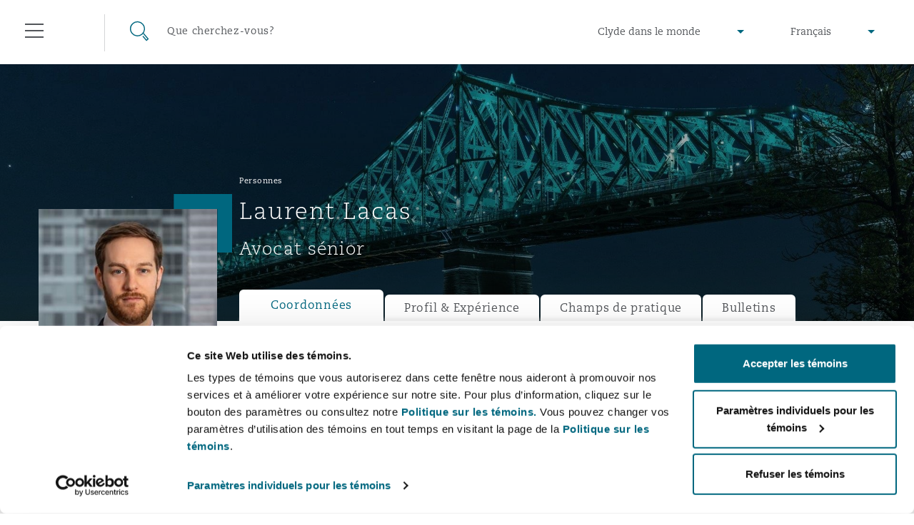

--- FILE ---
content_type: text/html; charset=utf-8
request_url: https://www.clydeco.com/fr/people/l/laurent-lacas
body_size: 18536
content:



<!DOCTYPE html>
<html lang="fr">
<head>
    <meta name="referrer" content="no-referrer-when-downgrade">
    <link rel="preconnect" href="https://www.google-analytics.com" />
    <link rel="preconnect" href="https://www.googletagmanager.com" />
    <link rel="preconnect" href="https://consentcdn.cookiebot.com" />
            <script>
          dataLayer = [{

            			'Sectors': 'Assurance et réassurance',
			'Regions': 'Amérique du Nord',
			'Offices': 'Montréal'

          }];
        </script>
    <script>
        (function(w,d,s,l,i){w[l]=w[l]||[];w[l].push({'gtm.start':
        new Date().getTime(),event:'gtm.js'});var f=d.getElementsByTagName(s)[0],
        j=d.createElement(s),dl=l!='dataLayer'?'&l='+l:'';j.async=true;j.src=
        'https://www.googletagmanager.com/gtm.js?id='+i+dl;f.parentNode.insertBefore(j,f);
        })(window,document,'script','dataLayer','GTM-M3FXR9W');</script>

    <meta http-equiv="X-UA-Compatible" content="IE=9; IE=8; IE=7; IE=EDGE" />
    <meta http-equiv="Cache-Control" content="no-store, no-cache, must-revalidate" />
    <meta http-equiv="Pragma" content="no-cache" />
    <meta http-equiv="Expires" content="0" />
    <meta charset="UTF-8">
    <meta name="viewport" content="width=device-width, initial-scale=1">
    <link rel="icon" href="/content/favicons/favicon.ico" type="image/x-icon">
    <link rel="shortcut icon" type="image/x-icon" href="/content/favicons/favicon.ico">
    <title>Laurent Lacas : Clyde & Co</title>
        <meta name="description" content="La pratique de Laurent se concentre principalement sur le conseil aux assureurs en matière de couverture d’assurance et de conformité règlementaire, plus particulièrement en ce qui a trait aux risques financiers et à la responsabilité professionnelle.">

    

        <meta name="twitter:site" content="@ClydeCoNews">
        <meta name="twitter:card" content="summary">
        <meta name="twitter:title" content="Laurent Lacas : Clyde &amp; Co">
        <meta name="twitter:description" content="La pratique de Laurent se concentre principalement sur le conseil aux assureurs en mati&#232;re de couverture d’assurance et de conformit&#233; r&#232;glementaire, plus particuli&#232;rement en ce qui a trait aux risques financiers et &#224; la responsabilit&#233; professionnelle.">
        <meta name="twitter:image" content="https://www.clydeco.com/content/images/share/default.jpg">
        <meta name="twitter:creator" content="@ClydeCoNews">



    

        <meta property="og:url" content="https://www.clydeco.com/fr/people/l/laurent-lacas">
        <meta property="fb:app_id" content="0">
        <meta property="og:title" content="Laurent Lacas : Clyde &amp; Co">
        <meta property="og:description" content="La pratique de Laurent se concentre principalement sur le conseil aux assureurs en mati&#232;re de couverture d’assurance et de conformit&#233; r&#232;glementaire, plus particuli&#232;rement en ce qui a trait aux risques financiers et &#224; la responsabilit&#233; professionnelle.">
        <meta property="og:image" content="https://www.clydeco.com/content/images/share/default.jpg">



    
    <!-- idio Analytics Tracking Code -->
    <script type="text/javascript">
        // Set client and delivery
        _iaq = [
            ['client', '7c0e512af9f04306ae4e1a650637f3ec'],
            ['delivery', 934],
            ['track', 'consume']];
        // Include the Idio Analytics JavaScript
        !function (d, s) { var ia = d.createElement(s); ia.async = 1, s = d.getElementsByTagName(s)[0], ia.src = '//s.emea01.idio.episerver.net/ia.js', s.parentNode.insertBefore(ia, s) }(document, 'script');
    </script>
    <!-- / idio Analytics Tracking Code -->

<script type="text/javascript">
    !function (d, s) { var ip = d.createElement(s); ip.async = 1, s = d.getElementsByTagName(s)[0], ip.src = '//s.emea01.idio.episerver.net/ip.js', s.parentNode.insertBefore(ip, s) }(document, 'script');
</script>

    <link rel="preload" href="/content/fonts/6baaf7d3-5d27-4ca9-bb46-0ab67dcaa099.woff2" as="font" type="font/woff2" crossorigin="anonymous">
    <link rel="preload" href="/content/fonts/5a5ad8a7-b00d-4df4-9d0c-bf6a185878f0.woff" as="font" type="font/woff" crossorigin="anonymous">
    <link rel="preload" href="/content/fonts/e8ec1f73-c3ff-42d4-9a17-a53143007a7d.ttf" as="font" type="font/ttf" crossorigin="anonymous">
    <link rel="preload" href="/content/fonts/fda83ffc-8862-49d5-8b5d-1c7ae136a6c0.woff2" as="font" type="font/woff2" crossorigin="anonymous">
    <link rel="preload" href="/content/fonts/eabe8012-9842-48e0-88da-9f8cc6c8ea10.woff" as="font" type="font/woff" crossorigin="anonymous">
    <link rel="preload" href="/content/fonts/75f7b574-c42b-4d48-a8c0-41865ac72398.ttf" as="font" type="font/ttf" crossorigin="anonymous">
    <link rel="preload" href="/content/fonts/6d68a02e-1ccf-48a4-a55c-94047dcd8efd.woff2" as="font" type="font/woff2" crossorigin="anonymous">
    <link rel="preload" href="/content/fonts/3819f343-025d-468a-b765-0611fe6273d0.woff" as="font" type="font/woff" crossorigin="anonymous">
    <link rel="preload" href="/content/fonts/d1a34ce2-91f0-48fc-a7a0-e78bc48df983.ttf" as="font" type="font/ttf" crossorigin="anonymous">

    <link rel="stylesheet" type="text/css" href="/content/sass/font.css" media="none" onload="if(media!='all')media='all'">

    <link rel="stylesheet" type="text/css" href="/content/sass/main.css?v=2">

    <link rel="stylesheet" type="text/css" href="/content/sass/print.css" media="print">
    <noscript><link rel="stylesheet" type="text/css" href="/content/sass/font.css"></noscript>

    
    <!--[if lt IE 9]>
      <script type="text/javascript" src="/content/js/mini/old-browsers.min.js"></script>
    <![endif]-->
        <link rel="canonical" href="https://www.clydeco.com/fr/people/l/laurent-lacas">
    

</head>
<body class="nojs">
        <noscript>
        <iframe src="https://www.googletagmanager.com/ns.html?id=GTM-M3FXR9W"
                height="0" width="0" style="display:none;visibility:hidden"></iframe>
    </noscript>
 

    


<header class="header header--dark ">
    <div class="container-fluid">
        <div class="row">
            <div class="col-12">
                
<div class="floatingNavigation d-none d-md-block">
    
    <div class="floatingNavigation__wrapper">
        <a href="#" class="floatingNavigation__section floatingNavigation__hamburgerTrigger" tabindex="-1">
            <div class="floatingNavigation__hamburger">
                <i></i>
                <span class="floatingNavigation__name">Menu</span>
            </div>
        </a>
            <a href="#" class="floatingNavigation__section floatingNavigation__searchTrigger" tabindex="-1">
                <div class="floatingNavigation__search">
                    <i></i>
                    <span class="floatingNavigation__name">Recherche</span>
                </div>
            </a>
    </div>
</div>

<nav class="navigation" aria-label="main-nav" id="navigation-main">
    <div class="navigation__wrap">
        <div class="navigation__header">
            <a href="#" class="navigation__close" tabindex="-1">Fermer</a>
        </div>
        <div class="navigation__lists">
                <ul class="navigation__list" data-menu-id="1">
                        <li>
                            <div class="navigation__item navigation__item--small">
                                    <a href="/fr/about" class="navigation__link">&#192; propos de nous</a>
                                                                    <span data-show-menu="61726"></span>
                            </div>





<ul class="navigation__list navigation__list--children" data-menu-id="61726">
    <li class="navigation__item navigation__item--back">
        <span></span>
        <a href="/fr/about" class="navigation__link" tabindex="-1">&#192; propos de nous</a>
    </li>
            <li>
                <div class="navigation__item navigation__item--small">
                        <a href="https://www.clydeco.com/fr/about" class="navigation__link navigation__link--level-2">&#192; propos de nous</a>
                                    </div>

            </li>
            <li>
                <div class="navigation__item navigation__item--small">
                        <a href="https://www.clydeco.com/fr/about/news" class="navigation__link navigation__link--level-2">Actualit&#233;</a>
                                    </div>

            </li>
            <li>
                <div class="navigation__item navigation__item--small">
                        <a href="https://www.clydeco.com/fr/about/awards" class="navigation__link navigation__link--level-2">Distinctions</a>
                                    </div>

            </li>
            <li>
                <div class="navigation__item navigation__item--small">
                        <a href="https://www.clydeco.com/fr/about/csr" class="navigation__link navigation__link--level-2">Responsabilit&#233; sociale</a>
                                    </div>

            </li>
</ul>
                        </li>
                        <li>
                            <div class="navigation__item ">
                                    <a href="/fr/expertise" class="navigation__link">Expertise</a>
                                                                    <span data-show-menu="31357"></span>
                            </div>





<ul class="navigation__list navigation__list--children" data-menu-id="31357">
    <li class="navigation__item navigation__item--back">
        <span></span>
        <a href="/fr/expertise" class="navigation__link" tabindex="-1">Expertise</a>
    </li>
            <li>
                <div class="navigation__item navigation__item--small">
                        <p class="navigation__link navigation__link--noLink">Champs de pratique mondiaux</p>
                                            <span data-show-menu="85771"></span>
                </div>





<ul class="navigation__list navigation__list--children" data-menu-id="85771">
    <li class="navigation__item navigation__item--back">
        <span></span>
        <a href="" class="navigation__link" tabindex="-1">Champs de pratique mondiaux</a>
    </li>
            <li>
                <div class="navigation__item navigation__item--small">
                        <a href="https://www.clydeco.com/fr/expertise/sectors/aviation" class="navigation__link navigation__link--level-3">Droit a&#233;ronautique et a&#233;rospatial </a>
                                            <span data-show-menu="85772"></span>
                </div>





<ul class="navigation__list navigation__list--children" data-menu-id="85772">
    <li class="navigation__item navigation__item--back">
        <span></span>
        <a href="/fr/expertise/sectors/aviation" class="navigation__link" tabindex="-1">Droit a&#233;ronautique et a&#233;rospatial </a>
    </li>
            <li>
                <div class="navigation__item navigation__item--small">
                        <a href="https://www.clydeco.com/fr/expertise/sectors/aviation/business-jets" class="navigation__link navigation__link--level-4">Avions d’affaires</a>
                                    </div>

            </li>
            <li>
                <div class="navigation__item navigation__item--small">
                        <a href="https://www.clydeco.com/fr/expertise/sectors/aviation/carrier-liability" class="navigation__link navigation__link--level-4">Responsabilit&#233; du transporteur</a>
                                    </div>

            </li>
            <li>
                <div class="navigation__item navigation__item--small">
                        <a href="https://www.clydeco.com/fr/expertise/sectors/aviation/commercial-dispute-resolution" class="navigation__link navigation__link--level-4">R&#232;glement de diff&#233;rends commerciaux</a>
                                    </div>

            </li>
            <li>
                <div class="navigation__item navigation__item--small">
                        <a href="https://www.clydeco.com/fr/expertise/sectors/aviation/debt-recovery" class="navigation__link navigation__link--level-4">Recouvrement de dettes</a>
                                    </div>

            </li>
            <li>
                <div class="navigation__item navigation__item--small">
                        <a href="https://www.clydeco.com/fr/expertise/sectors/aviation/emergency-response-and-crisis-management" class="navigation__link navigation__link--level-4">Intervention d’urgence et gestion des situations de crise</a>
                                    </div>

            </li>
            <li>
                <div class="navigation__item navigation__item--small">
                        <a href="https://www.clydeco.com/fr/expertise/sectors/aviation/finance-leasing" class="navigation__link navigation__link--level-4">Financement et location</a>
                                    </div>

            </li>
            <li>
                <div class="navigation__item navigation__item--small">
                        <a href="https://www.clydeco.com/fr/expertise/sectors/aviation/fleet-procurement" class="navigation__link navigation__link--level-4">Acquisition de flottes a&#233;riennes</a>
                                    </div>

            </li>
            <li>
                <div class="navigation__item navigation__item--small">
                        <a href="https://www.clydeco.com/fr/expertise/sectors/aviation/insurance-coverage" class="navigation__link navigation__link--level-4">Couverture d’assurance</a>
                                    </div>

            </li>
            <li>
                <div class="navigation__item navigation__item--small">
                        <a href="https://www.clydeco.com/fr/expertise/sectors/aviation/mro-maintenance-repair-overhaul" class="navigation__link navigation__link--level-4">Entretien, r&#233;paration et remise en &#233;tat</a>
                                    </div>

            </li>
            <li>
                <div class="navigation__item navigation__item--small">
                        <a href="https://www.clydeco.com/fr/expertise/sectors/aviation/non-contentious-commercial-aviation" class="navigation__link navigation__link--level-4">Droit a&#233;rien commercial non contentieux</a>
                                    </div>

            </li>
            <li>
                <div class="navigation__item navigation__item--small">
                        <a href="https://www.clydeco.com/fr/expertise/sectors/aviation/regulatory" class="navigation__link navigation__link--level-4">Droit r&#233;glementaire</a>
                                    </div>

            </li>
            <li>
                <div class="navigation__item navigation__item--small">
                        <a href="https://www.clydeco.com/fr/expertise/sectors/aviation/satellite-space" class="navigation__link navigation__link--level-4">Satellites et espace</a>
                                    </div>

            </li>
</ul>
            </li>
            <li>
                <div class="navigation__item navigation__item--small">
                        <a href="https://www.clydeco.com/fr/expertise/services/corporate-advisory" class="navigation__link navigation__link--level-3">Droit des soci&#233;t&#233;s et services-conseils</a>
                                            <span data-show-menu="85773"></span>
                </div>





<ul class="navigation__list navigation__list--children" data-menu-id="85773">
    <li class="navigation__item navigation__item--back">
        <span></span>
        <a href="/fr/expertise/services/corporate-advisory" class="navigation__link" tabindex="-1">Droit des soci&#233;t&#233;s et services-conseils</a>
    </li>
            <li>
                <div class="navigation__item navigation__item--small">
                        <a href="https://www.clydeco.com/fr/expertise/services/commercial" class="navigation__link navigation__link--level-4">Droit commercial</a>
                                    </div>

            </li>
            <li>
                <div class="navigation__item navigation__item--small">
                        <a href="https://www.clydeco.com/fr/expertise/services/corporate" class="navigation__link navigation__link--level-4">Droit des soci&#233;t&#233;s</a>
                                    </div>

            </li>
            <li>
                <div class="navigation__item navigation__item--small">
                        <a href="https://www.clydeco.com/fr/expertise/sectors/insurance-reinsurance/corporate-commercial-compliance-insurance" class="navigation__link navigation__link--level-4">Droit commercial et des soci&#233;t&#233;s et conformit&#233; en assurance</a>
                                    </div>

            </li>
            <li>
                <div class="navigation__item navigation__item--small">
                        <a href="https://www.clydeco.com/fr/expertise/services/data-protection-privacy" class="navigation__link navigation__link--level-4">Protection des donn&#233;es et de la vie priv&#233;e</a>
                                    </div>

            </li>
            <li>
                <div class="navigation__item navigation__item--small">
                        <a href="https://www.clydeco.com/fr/expertise/services/employment-pensions-immigration" class="navigation__link navigation__link--level-4">Emploi, pensions et immigration</a>
                                    </div>

            </li>
            <li>
                <div class="navigation__item navigation__item--small">
                        <a href="https://www.clydeco.com/fr/expertise/services/finance" class="navigation__link navigation__link--level-4">Finances</a>
                                    </div>

            </li>
            <li>
                <div class="navigation__item navigation__item--small">
                        <a href="https://www.clydeco.com/fr/expertise/services/intellectual-property" class="navigation__link navigation__link--level-4">Propri&#233;t&#233; intellectuelle</a>
                                    </div>

            </li>
            <li>
                <div class="navigation__item navigation__item--small">
                        <a href="https://www.clydeco.com/fr/expertise/services/technology-outsourcing-data" class="navigation__link navigation__link--level-4">Technologie, externalisation et donn&#233;es</a>
                                    </div>

            </li>
</ul>
            </li>
            <li>
                <div class="navigation__item navigation__item--small">
                        <a href="https://www.clydeco.com/fr/expertise/services/dispute-resolution" class="navigation__link navigation__link--level-3">R&#232;glement de diff&#233;rends</a>
                                            <span data-show-menu="85774"></span>
                </div>





<ul class="navigation__list navigation__list--children" data-menu-id="85774">
    <li class="navigation__item navigation__item--back">
        <span></span>
        <a href="/fr/expertise/services/dispute-resolution" class="navigation__link" tabindex="-1">R&#232;glement de diff&#233;rends</a>
    </li>
            <li>
                <div class="navigation__item navigation__item--small">
                        <a href="https://www.clydeco.com/fr/expertise/services/international-arbitration/commercial-arbitration" class="navigation__link navigation__link--level-4">Arbitrage commercial</a>
                                    </div>

            </li>
            <li>
                <div class="navigation__item navigation__item--small">
                        <a href="https://www.clydeco.com/fr/expertise/services/commercial-disputes" class="navigation__link navigation__link--level-4">Diff&#233;rends commerciaux </a>
                                    </div>

            </li>
            <li>
                <div class="navigation__item navigation__item--small">
                        <a href="https://www.clydeco.com/fr/expertise/services/dispute-resolution/commercial-litigation" class="navigation__link navigation__link--level-4">Litiges commerciaux</a>
                                    </div>

            </li>
</ul>
            </li>
            <li>
                <div class="navigation__item navigation__item--small">
                        <a href="https://www.clydeco.com/fr/expertise/sectors/energy-marine-trade" class="navigation__link navigation__link--level-3">&#201;nergie, commerce et droit maritime</a>
                                            <span data-show-menu="85775"></span>
                </div>





<ul class="navigation__list navigation__list--children" data-menu-id="85775">
    <li class="navigation__item navigation__item--back">
        <span></span>
        <a href="/fr/expertise/sectors/energy-marine-trade" class="navigation__link" tabindex="-1">&#201;nergie, commerce et droit maritime</a>
    </li>
            <li>
                <div class="navigation__item navigation__item--small">
                        <a href="https://www.clydeco.com/fr/expertise/sectors/energy-and-natural-resources" class="navigation__link navigation__link--level-4">&#201;nergie et ressources naturelles</a>
                                    </div>

            </li>
            <li>
                <div class="navigation__item navigation__item--small">
                        <a href="https://www.clydeco.com/fr/expertise/sectors/marine" class="navigation__link navigation__link--level-4">Droit maritime</a>
                                    </div>

            </li>
            <li>
                <div class="navigation__item navigation__item--small">
                        <a href="https://www.clydeco.com/fr/expertise/sectors/trade-and-commodities" class="navigation__link navigation__link--level-4">Commerce et biens de consommation</a>
                                    </div>

            </li>
</ul>
            </li>
            <li>
                <div class="navigation__item navigation__item--small">
                        <a href="https://www.clydeco.com/fr/expertise/sectors/insurance-reinsurance" class="navigation__link navigation__link--level-3">Assurance</a>
                                            <span data-show-menu="85776"></span>
                </div>





<ul class="navigation__list navigation__list--children" data-menu-id="85776">
    <li class="navigation__item navigation__item--back">
        <span></span>
        <a href="/fr/expertise/sectors/insurance-reinsurance" class="navigation__link" tabindex="-1">Assurance</a>
    </li>
            <li>
                <div class="navigation__item navigation__item--small">
                        <a href="https://www.clydeco.com/fr/expertise/sectors/insurance-reinsurance/insurance-specialty/bermuda-form" class="navigation__link navigation__link--level-4">Assurance de type &#171; formule Bermudes &#187;</a>
                                    </div>

            </li>
            <li>
                <div class="navigation__item navigation__item--small">
                        <a href="https://www.clydeco.com/fr/expertise/sectors/insurance-reinsurance/casualty" class="navigation__link navigation__link--level-4">Assurance dommages</a>
                                    </div>

            </li>
            <li>
                <div class="navigation__item navigation__item--small">
                        <a href="https://www.clydeco.com/fr/expertise/sectors/insurance-reinsurance/corporate-commercial-compliance-insurance" class="navigation__link navigation__link--level-4">Droit commercial et des soci&#233;t&#233;s et conformit&#233; en assurance</a>
                                    </div>

            </li>
            <li>
                <div class="navigation__item navigation__item--small">
                        <a href="https://www.clydeco.com/fr/expertise/services/cyber-risk" class="navigation__link navigation__link--level-4">Cyberrisques</a>
                                    </div>

            </li>
            <li>
                <div class="navigation__item navigation__item--small">
                        <a href="https://www.clydeco.com/fr/expertise/sectors/insurance-reinsurance/casualty/employers-public-liability" class="navigation__link navigation__link--level-4">Responsabilit&#233; civile et de l’employeur</a>
                                    </div>

            </li>
            <li>
                <div class="navigation__item navigation__item--small">
                        <a href="https://www.clydeco.com/fr/expertise/sectors/insurance-reinsurance/insurance-employment-practices-liability" class="navigation__link navigation__link--level-4">Responsabilit&#233; &#224; l’&#233;gard des pratiques d’emploi</a>
                                    </div>

            </li>
            <li>
                <div class="navigation__item navigation__item--small">
                        <a href="https://www.clydeco.com/fr/expertise/sectors/insurance-reinsurance/energy" class="navigation__link navigation__link--level-4">&#201;nergie</a>
                                    </div>

            </li>
            <li>
                <div class="navigation__item navigation__item--small">
                        <a href="https://www.clydeco.com/fr/expertise/sectors/insurance-reinsurance/insurance-financial-institutions-d-o" class="navigation__link navigation__link--level-4">Assurance des institutions financi&#232;res, administrateurs et dirigeants</a>
                                    </div>

            </li>
            <li>
                <div class="navigation__item navigation__item--small">
                        <a href="https://www.clydeco.com/fr/expertise/sectors/healthcare" class="navigation__link navigation__link--level-4">Soins de sant&#233;</a>
                                    </div>

            </li>
            <li>
                <div class="navigation__item navigation__item--small">
                        <a href="https://www.clydeco.com/fr/expertise/sectors/aviation/insurance-coverage" class="navigation__link navigation__link--level-4">Couverture d’assurance</a>
                                    </div>

            </li>
            <li>
                <div class="navigation__item navigation__item--small">
                        <a href="https://www.clydeco.com/fr/expertise/sectors/marine" class="navigation__link navigation__link--level-4">Droit maritime</a>
                                    </div>

            </li>
            <li>
                <div class="navigation__item navigation__item--small">
                        <a href="https://www.clydeco.com/fr/expertise/sectors/insurance-reinsurance/insurance-specialty/insurance-specialty-political-risk-trade-credit" class="navigation__link navigation__link--level-4">Risques politiques et cr&#233;dit commercial </a>
                                    </div>

            </li>
            <li>
                <div class="navigation__item navigation__item--small">
                        <a href="https://www.clydeco.com/fr/expertise/sectors/insurance-reinsurance/insurance-product-liability-recall" class="navigation__link navigation__link--level-4">Responsabilit&#233; du fabricant et rappel de produits</a>
                                    </div>

            </li>
            <li>
                <div class="navigation__item navigation__item--small">
                        <a href="https://www.clydeco.com/fr/expertise/sectors/insurance-reinsurance/insurance-property" class="navigation__link navigation__link--level-4">Assurance biens</a>
                                    </div>

            </li>
            <li>
                <div class="navigation__item navigation__item--small">
                        <a href="https://www.clydeco.com/fr/expertise/sectors/insurance-reinsurance/insurance-reinsurance-claims" class="navigation__link navigation__link--level-4">R&#233;assurance</a>
                                    </div>

            </li>
            <li>
                <div class="navigation__item navigation__item--small">
                        <a href="https://www.clydeco.com/fr/expertise/sectors/insurance-reinsurance/insurance-specialty" class="navigation__link navigation__link--level-4">Assurance sp&#233;cialis&#233;e</a>
                                    </div>

            </li>
</ul>
            </li>
            <li>
                <div class="navigation__item navigation__item--small">
                        <a href="https://www.clydeco.com/fr/expertise/services/projects-and-construction" class="navigation__link navigation__link--level-3">Projets et construction</a>
                                            <span data-show-menu="85777"></span>
                </div>





<ul class="navigation__list navigation__list--children" data-menu-id="85777">
    <li class="navigation__item navigation__item--back">
        <span></span>
        <a href="/fr/expertise/services/projects-and-construction" class="navigation__link" tabindex="-1">Projets et construction</a>
    </li>
            <li>
                <div class="navigation__item navigation__item--small">
                        <a href="https://www.clydeco.com/fr/expertise/services/projects-and-construction/construction-disputes" class="navigation__link navigation__link--level-4">Litiges en construction </a>
                                    </div>

            </li>
            <li>
                <div class="navigation__item navigation__item--small">
                        <a href="https://www.clydeco.com/fr/expertise/services/environmental-law" class="navigation__link navigation__link--level-4">Droit de l’environnement</a>
                                    </div>

            </li>
            <li>
                <div class="navigation__item navigation__item--small">
                        <a href="https://www.clydeco.com/fr/expertise/sectors/infrastructure" class="navigation__link navigation__link--level-4">Infrastructures</a>
                                    </div>

            </li>
            <li>
                <div class="navigation__item navigation__item--small">
                        <a href="https://www.clydeco.com/fr/expertise/services/projects-and-construction/projects-and-construction-ppp-pfi" class="navigation__link navigation__link--level-4">Partenariats public-priv&#233; et PFI</a>
                                    </div>

            </li>
            <li>
                <div class="navigation__item navigation__item--small">
                        <a href="https://www.clydeco.com/fr/expertise/services/projects-and-construction/public-procurement" class="navigation__link navigation__link--level-4">Approvisionnement public</a>
                                    </div>

            </li>
            <li>
                <div class="navigation__item navigation__item--small">
                        <a href="https://www.clydeco.com/fr/expertise/services/real-estate" class="navigation__link navigation__link--level-4">Droit immobilier</a>
                                    </div>

            </li>
</ul>
            </li>
            <li>
                <div class="navigation__item navigation__item--small">
                        <a href="https://www.clydeco.com/fr/expertise/services/regulatory-investigation" class="navigation__link navigation__link--level-3">Droit r&#233;glementaire et enqu&#234;tes</a>
                                            <span data-show-menu="85778"></span>
                </div>





<ul class="navigation__list navigation__list--children" data-menu-id="85778">
    <li class="navigation__item navigation__item--back">
        <span></span>
        <a href="/fr/expertise/services/regulatory-investigation" class="navigation__link" tabindex="-1">Droit r&#233;glementaire et enqu&#234;tes</a>
    </li>
            <li>
                <div class="navigation__item navigation__item--small">
                        <a href="https://www.clydeco.com/fr/expertise/services/regulatory-investigation/anti-bribery-corruption" class="navigation__link navigation__link--level-4">Lutte contre la corruption</a>
                                    </div>

            </li>
            <li>
                <div class="navigation__item navigation__item--small">
                        <a href="https://www.clydeco.com/fr/expertise/services/regulatory-investigation/compliance" class="navigation__link navigation__link--level-4">Conformit&#233;</a>
                                    </div>

            </li>
            <li>
                <div class="navigation__item navigation__item--small">
                        <a href="https://www.clydeco.com/fr/expertise/services/regulatory-investigation/external-investigations" class="navigation__link navigation__link--level-4">Enqu&#234;tes externes</a>
                                    </div>

            </li>
            <li>
                <div class="navigation__item navigation__item--small">
                        <a href="https://www.clydeco.com/fr/expertise/services/regulatory-investigation/financial-services" class="navigation__link navigation__link--level-4">Services financiers</a>
                                    </div>

            </li>
            <li>
                <div class="navigation__item navigation__item--small">
                        <a href="https://www.clydeco.com/fr/expertise/services/regulatory-investigation/fraud-white-collar-crime" class="navigation__link navigation__link--level-4">Fraude et crimes en col blanc</a>
                                    </div>

            </li>
            <li>
                <div class="navigation__item navigation__item--small">
                        <a href="https://www.clydeco.com/fr/expertise/services/regulatory-investigation/internal-investigations" class="navigation__link navigation__link--level-4">Enqu&#234;tes internes</a>
                                    </div>

            </li>
            <li>
                <div class="navigation__item navigation__item--small">
                        <a href="https://www.clydeco.com/fr/expertise/services/regulatory-investigation/professional-services" class="navigation__link navigation__link--level-4">Services professionnels</a>
                                    </div>

            </li>
            <li>
                <div class="navigation__item navigation__item--small">
                        <a href="https://www.clydeco.com/fr/expertise/services/regulatory-investigation/safety-security-health-environment" class="navigation__link navigation__link--level-4">S&#251;ret&#233;, s&#233;curit&#233;, sant&#233; et environnement</a>
                                    </div>

            </li>
</ul>
            </li>
</ul>
            </li>
            <li>
                <div class="navigation__item navigation__item--small">
                        <a href="https://www.clydeco.com/fr/expertise" class="navigation__link navigation__link--level-2">Services</a>
                                    </div>

            </li>
            <li>
                <div class="navigation__item navigation__item--small">
                        <p class="navigation__link navigation__link--noLink">Produits</p>
                                            <span data-show-menu="61703"></span>
                </div>





<ul class="navigation__list navigation__list--children" data-menu-id="61703">
    <li class="navigation__item navigation__item--back">
        <span></span>
        <a href="" class="navigation__link" tabindex="-1">Produits</a>
    </li>
            <li>
                <div class="navigation__item navigation__item--small">
                        <a href="https://www.clydeco.com/fr/expertise/products/climate-change" class="navigation__link navigation__link--level-3">Risques li&#233;s aux changements climatiques</a>
                                    </div>

            </li>
            <li>
                <div class="navigation__item navigation__item--small">
                        <a href="https://www.clydeco.com/fr/expertise/products/clyde-code" class="navigation__link navigation__link--level-3">Clyde Code </a>
                                    </div>

            </li>
            <li>
                <div class="navigation__item navigation__item--small">
                        <a href="https://www.clydeco.com/fr/expertise/products/disputes-funding" class="navigation__link navigation__link--level-3">Financement de litiges</a>
                                    </div>

            </li>
            <li>
                <div class="navigation__item navigation__item--small">
                        <a href="https://www.clydeco.com/fr/expertise/products/hr-eco-audit" class="navigation__link navigation__link--level-3">Audit RH sur l’&#233;coresponsabilit&#233; </a>
                                    </div>

            </li>
</ul>
            </li>
</ul>
                        </li>
                        <li>
                            <div class="navigation__item ">
                                    <a href="/fr/insights" class="navigation__link">Bulletins</a>
                                                                    <span data-show-menu="31358"></span>
                            </div>





<ul class="navigation__list navigation__list--children" data-menu-id="31358">
    <li class="navigation__item navigation__item--back">
        <span></span>
        <a href="/fr/insights" class="navigation__link" tabindex="-1">Bulletins</a>
    </li>
            <li>
                <div class="navigation__item navigation__item--small">
                        <a href="https://www.clydeco.com/fr/insights" class="navigation__link navigation__link--level-2">Bulletins – Aper&#231;u</a>
                                    </div>

            </li>
            <li>
                <div class="navigation__item navigation__item--small">
                        <a href="https://www.clydeco.com/fr/coronavirus" class="navigation__link navigation__link--level-2">Centre d’information sur le coronavirus</a>
                                    </div>

            </li>
            <li>
                <div class="navigation__item navigation__item--small">
                        <a href="https://www.clydeco.com/en/insights/resilience" class="navigation__link navigation__link--level-2">R&#233;silience</a>
                                    </div>

            </li>
            <li>
                <div class="navigation__item navigation__item--small">
                        <a href="https://www.clydeco.com/fr/insights/sanctions" class="navigation__link navigation__link--level-2">Risques g&#233;opolitiques et sanctions</a>
                                    </div>

            </li>
</ul>
                        </li>
                        <li>
                            <div class="navigation__item ">
                                    <a href="/fr/people" class="navigation__link">Personnes</a>
                                                            </div>

                        </li>
                        <li>
                            <div class="navigation__item ">
                                    <a href="/fr/locations" class="navigation__link">Bureaux</a>
                                                                    <span data-show-menu="31356"></span>
                            </div>





<ul class="navigation__list navigation__list--children" data-menu-id="31356">
    <li class="navigation__item navigation__item--back">
        <span></span>
        <a href="/fr/locations" class="navigation__link" tabindex="-1">Bureaux</a>
    </li>
            <li>
                <div class="navigation__item navigation__item--small">
                        <a href="https://www.clydeco.com/fr/locations/africa" class="navigation__link navigation__link--level-2">Afrique </a>
                                            <span data-show-menu="61697"></span>
                </div>





<ul class="navigation__list navigation__list--children" data-menu-id="61697">
    <li class="navigation__item navigation__item--back">
        <span></span>
        <a href="/fr/locations/africa" class="navigation__link" tabindex="-1">Afrique </a>
    </li>
            <li>
                <div class="navigation__item navigation__item--small">
                        <a href="https://www.clydeco.com/fr/locations/africa/cairo" class="navigation__link navigation__link--level-3">Cairo</a>
                                    </div>

            </li>
            <li>
                <div class="navigation__item navigation__item--small">
                        <a href="https://www.clydeco.com/fr/locations/africa/cape-town" class="navigation__link navigation__link--level-3">Le Cap</a>
                                    </div>

            </li>
            <li>
                <div class="navigation__item navigation__item--small">
                        <a href="https://www.clydeco.com/fr/locations/africa/dar-es-salaam" class="navigation__link navigation__link--level-3">Dar es-Salaam</a>
                                    </div>

            </li>
            <li>
                <div class="navigation__item navigation__item--small">
                        <a href="https://www.clydeco.com/fr/locations/africa/johannesburg" class="navigation__link navigation__link--level-3">Johannesburg</a>
                                    </div>

            </li>
            <li>
                <div class="navigation__item navigation__item--small">
                        <a href="https://www.clydeco.com/fr/locations/africa/nairobi-associated-office" class="navigation__link navigation__link--level-3">Nairobi</a>
                                    </div>

            </li>
</ul>
            </li>
            <li>
                <div class="navigation__item navigation__item--small">
                        <a href="https://www.clydeco.com/fr/locations/asia-pacific" class="navigation__link navigation__link--level-2">Asie-Pacifique </a>
                                            <span data-show-menu="61698"></span>
                </div>





<ul class="navigation__list navigation__list--children" data-menu-id="61698">
    <li class="navigation__item navigation__item--back">
        <span></span>
        <a href="/fr/locations/asia-pacific" class="navigation__link" tabindex="-1">Asie-Pacifique </a>
    </li>
            <li>
                <div class="navigation__item navigation__item--small">
                        <a href="https://www.clydeco.com/fr/locations/asia-pacific/bangkok" class="navigation__link navigation__link--level-3">Bangkok</a>
                                    </div>

            </li>
            <li>
                <div class="navigation__item navigation__item--small">
                        <a href="https://www.clydeco.com/fr/locations/asia-pacific/beijing" class="navigation__link navigation__link--level-3">P&#233;kin</a>
                                    </div>

            </li>
            <li>
                <div class="navigation__item navigation__item--small">
                        <a href="https://www.clydeco.com/fr/locations/asia-pacific/brisbane" class="navigation__link navigation__link--level-3">Brisbane</a>
                                    </div>

            </li>
            <li>
                <div class="navigation__item navigation__item--small">
                        <a href="https://www.clydeco.com/fr/locations/asia-pacific/chongqing" class="navigation__link navigation__link--level-3">Chongqing</a>
                                    </div>

            </li>
            <li>
                <div class="navigation__item navigation__item--small">
                        <a href="https://www.clydeco.com/fr/locations/asia-pacific/hong-kong" class="navigation__link navigation__link--level-3">Hong Kong</a>
                                    </div>

            </li>
            <li>
                <div class="navigation__item navigation__item--small">
                        <a href="https://www.clydeco.com/fr/locations/asia-pacific/kuala-lumpur-associated-office" class="navigation__link navigation__link--level-3">Kuala Lumpur</a>
                                    </div>

            </li>
            <li>
                <div class="navigation__item navigation__item--small">
                        <a href="https://www.clydeco.com/fr/locations/asia-pacific/melbourne" class="navigation__link navigation__link--level-3">Melbourne</a>
                                    </div>

            </li>
            <li>
                <div class="navigation__item navigation__item--small">
                        <a href="https://www.clydeco.com/fr/locations/asia-pacific/new-delhi" class="navigation__link navigation__link--level-3">New Delhi</a>
                                    </div>

            </li>
            <li>
                <div class="navigation__item navigation__item--small">
                        <a href="https://www.clydeco.com/fr/locations/asia-pacific/perth" class="navigation__link navigation__link--level-3">Perth</a>
                                    </div>

            </li>
            <li>
                <div class="navigation__item navigation__item--small">
                        <a href="https://www.clydeco.com/fr/locations/asia-pacific/shanghai" class="navigation__link navigation__link--level-3">Shanghai</a>
                                    </div>

            </li>
            <li>
                <div class="navigation__item navigation__item--small">
                        <a href="https://www.clydeco.com/fr/locations/asia-pacific/singapore" class="navigation__link navigation__link--level-3">Singapour</a>
                                    </div>

            </li>
            <li>
                <div class="navigation__item navigation__item--small">
                        <a href="https://www.clydeco.com/fr/locations/asia-pacific/sydney" class="navigation__link navigation__link--level-3">Sydney</a>
                                    </div>

            </li>
            <li>
                <div class="navigation__item navigation__item--small">
                        <a href="https://www.clydeco.com/fr/locations/asia-pacific/ulaanbaatar" class="navigation__link navigation__link--level-3">Oulan-Bator </a>
                                    </div>

            </li>
</ul>
            </li>
            <li>
                <div class="navigation__item navigation__item--small">
                        <a href="https://www.clydeco.com/fr/locations/latin-america" class="navigation__link navigation__link--level-2">Am&#233;rique latine</a>
                                            <span data-show-menu="84690"></span>
                </div>





<ul class="navigation__list navigation__list--children" data-menu-id="84690">
    <li class="navigation__item navigation__item--back">
        <span></span>
        <a href="/fr/locations/latin-america" class="navigation__link" tabindex="-1">Am&#233;rique latine</a>
    </li>
            <li>
                <div class="navigation__item navigation__item--small">
                        <a href="https://www.clydeco.com/fr/locations/americas/caracas" class="navigation__link navigation__link--level-3">Caracas</a>
                                    </div>

            </li>
            <li>
                <div class="navigation__item navigation__item--small">
                        <a href="https://www.clydeco.com/fr/locations/americas/mexico-city" class="navigation__link navigation__link--level-3">Mexico</a>
                                    </div>

            </li>
            <li>
                <div class="navigation__item navigation__item--small">
                        <a href="https://www.clydeco.com/fr/locations/latin-america/rio-de-janeiro" class="navigation__link navigation__link--level-3">Rio de Janeiro</a>
                                    </div>

            </li>
            <li>
                <div class="navigation__item navigation__item--small">
                        <a href="https://www.clydeco.com/fr/locations/americas/santiago-associated-office" class="navigation__link navigation__link--level-3">Santiago</a>
                                    </div>

            </li>
            <li>
                <div class="navigation__item navigation__item--small">
                        <a href="https://www.clydeco.com/fr/locations/americas/sao-paulo" class="navigation__link navigation__link--level-3">S&#227;o Paulo</a>
                                    </div>

            </li>
</ul>
            </li>
            <li>
                <div class="navigation__item navigation__item--small">
                        <a href="https://www.clydeco.com/fr/locations/middle-east" class="navigation__link navigation__link--level-2">Moyen-Orient </a>
                                            <span data-show-menu="61699"></span>
                </div>





<ul class="navigation__list navigation__list--children" data-menu-id="61699">
    <li class="navigation__item navigation__item--back">
        <span></span>
        <a href="/fr/locations/middle-east" class="navigation__link" tabindex="-1">Moyen-Orient </a>
    </li>
            <li>
                <div class="navigation__item navigation__item--small">
                        <a href="https://www.clydeco.com/fr/locations/middle-east/abu-dhabi" class="navigation__link navigation__link--level-3">Abu Dhabi</a>
                                    </div>

            </li>
            <li>
                <div class="navigation__item navigation__item--small">
                        <a href="https://www.clydeco.com/fr/locations/africa/cairo" class="navigation__link navigation__link--level-3">Cairo</a>
                                    </div>

            </li>
            <li>
                <div class="navigation__item navigation__item--small">
                        <a href="https://www.clydeco.com/fr/locations/middle-east/doha" class="navigation__link navigation__link--level-3">Doha</a>
                                    </div>

            </li>
            <li>
                <div class="navigation__item navigation__item--small">
                        <a href="https://www.clydeco.com/fr/locations/middle-east/dubai" class="navigation__link navigation__link--level-3">Duba&#239;</a>
                                    </div>

            </li>
            <li>
                <div class="navigation__item navigation__item--small">
                        <a href="https://www.clydeco.com/fr/locations/middle-east/jeddah" class="navigation__link navigation__link--level-3">Jeddah</a>
                                    </div>

            </li>
            <li>
                <div class="navigation__item navigation__item--small">
                        <a href="https://www.clydeco.com/fr/locations/middle-east/riyadh" class="navigation__link navigation__link--level-3">Riyad</a>
                                    </div>

            </li>
</ul>
            </li>
            <li>
                <div class="navigation__item navigation__item--small">
                        <a href="https://www.clydeco.com/fr/locations/north-america" class="navigation__link navigation__link--level-2">Am&#233;rique du Nord</a>
                                            <span data-show-menu="61716"></span>
                </div>





<ul class="navigation__list navigation__list--children" data-menu-id="61716">
    <li class="navigation__item navigation__item--back">
        <span></span>
        <a href="/fr/locations/north-america" class="navigation__link" tabindex="-1">Am&#233;rique du Nord</a>
    </li>
            <li>
                <div class="navigation__item navigation__item--small">
                        <a href="https://www.clydeco.com/fr/locations/north-america/atlanta" class="navigation__link navigation__link--level-3">Atlanta</a>
                                    </div>

            </li>
            <li>
                <div class="navigation__item navigation__item--small">
                        <a href="https://www.clydeco.com/fr/locations/north-america/boston" class="navigation__link navigation__link--level-3">Boston </a>
                                    </div>

            </li>
            <li>
                <div class="navigation__item navigation__item--small">
                        <a href="https://www.clydeco.com/fr/locations/north-america/calgary" class="navigation__link navigation__link--level-3">Calgary</a>
                                    </div>

            </li>
            <li>
                <div class="navigation__item navigation__item--small">
                        <a href="https://www.clydeco.com/fr/locations/north-america/chicago" class="navigation__link navigation__link--level-3">Chicago</a>
                                    </div>

            </li>
            <li>
                <div class="navigation__item navigation__item--small">
                        <a href="https://www.clydeco.com/fr/locations/north-america/dallas" class="navigation__link navigation__link--level-3">Dallas</a>
                                    </div>

            </li>
            <li>
                <div class="navigation__item navigation__item--small">
                        <a href="https://www.clydeco.com/fr/locations/north-america/denver" class="navigation__link navigation__link--level-3">Denver</a>
                                    </div>

            </li>
            <li>
                <div class="navigation__item navigation__item--small">
                        <a href="https://www.clydeco.com/fr/locations/north-america/kansas-city" class="navigation__link navigation__link--level-3">Kansas City</a>
                                    </div>

            </li>
            <li>
                <div class="navigation__item navigation__item--small">
                        <a href="https://www.clydeco.com/fr/locations/north-america/las-vegas" class="navigation__link navigation__link--level-3">Las Vegas</a>
                                    </div>

            </li>
            <li>
                <div class="navigation__item navigation__item--small">
                        <a href="https://www.clydeco.com/fr/locations/north-america/los-angeles" class="navigation__link navigation__link--level-3">Los Angeles</a>
                                    </div>

            </li>
            <li>
                <div class="navigation__item navigation__item--small">
                        <a href="https://www.clydeco.com/fr/locations/north-america/miami" class="navigation__link navigation__link--level-3">Miami</a>
                                    </div>

            </li>
            <li>
                <div class="navigation__item navigation__item--small">
                        <a href="https://www.clydeco.com/fr/locations/north-america/montreal" class="navigation__link navigation__link--level-3">Montr&#233;al</a>
                                    </div>

            </li>
            <li>
                <div class="navigation__item navigation__item--small">
                        <a href="https://www.clydeco.com/fr/locations/north-america/new-jersey" class="navigation__link navigation__link--level-3">New Jersey</a>
                                    </div>

            </li>
            <li>
                <div class="navigation__item navigation__item--small">
                        <a href="https://www.clydeco.com/fr/locations/north-america/new-york" class="navigation__link navigation__link--level-3">New York</a>
                                    </div>

            </li>
            <li>
                <div class="navigation__item navigation__item--small">
                        <a href="https://www.clydeco.com/fr/locations/north-america/orange-county" class="navigation__link navigation__link--level-3">Orange County</a>
                                    </div>

            </li>
            <li>
                <div class="navigation__item navigation__item--small">
                        <a href="https://www.clydeco.com/fr/locations/north-america/phoenix" class="navigation__link navigation__link--level-3">Phoenix</a>
                                    </div>

            </li>
            <li>
                <div class="navigation__item navigation__item--small">
                        <a href="https://www.clydeco.com/fr/locations/north-america/san-francisco" class="navigation__link navigation__link--level-3">San Francisco</a>
                                    </div>

            </li>
            <li>
                <div class="navigation__item navigation__item--small">
                        <a href="https://www.clydeco.com/fr/locations/north-america/toronto" class="navigation__link navigation__link--level-3">Toronto</a>
                                    </div>

            </li>
            <li>
                <div class="navigation__item navigation__item--small">
                        <a href="https://www.clydeco.com/fr/locations/north-america/vancouver" class="navigation__link navigation__link--level-3">Vancouver</a>
                                    </div>

            </li>
            <li>
                <div class="navigation__item navigation__item--small">
                        <a href="https://www.clydeco.com/fr/locations/north-america/washington-dc" class="navigation__link navigation__link--level-3">Washington (D. C.)</a>
                                    </div>

            </li>
</ul>
            </li>
            <li>
                <div class="navigation__item navigation__item--small">
                        <a href="https://www.clydeco.com/fr/locations/uk-europe" class="navigation__link navigation__link--level-2">Royaume-Uni et Europe </a>
                                            <span data-show-menu="61700"></span>
                </div>





<ul class="navigation__list navigation__list--children" data-menu-id="61700">
    <li class="navigation__item navigation__item--back">
        <span></span>
        <a href="/fr/locations/uk-europe" class="navigation__link" tabindex="-1">Royaume-Uni et Europe </a>
    </li>
            <li>
                <div class="navigation__item navigation__item--small">
                        <a href="https://www.clydeco.com/fr/locations/uk-europe/aberdeen" class="navigation__link navigation__link--level-3">Aberdeen</a>
                                    </div>

            </li>
            <li>
                <div class="navigation__item navigation__item--small">
                        <a href="https://www.clydeco.com/fr/locations/uk-europe/belfast" class="navigation__link navigation__link--level-3">Belfast</a>
                                    </div>

            </li>
            <li>
                <div class="navigation__item navigation__item--small">
                        <a href="https://www.clydeco.com/fr/locations/uk-europe/birmingham" class="navigation__link navigation__link--level-3">Birmingham</a>
                                    </div>

            </li>
            <li>
                <div class="navigation__item navigation__item--small">
                        <a href="https://www.clydeco.com/fr/locations/uk-europe/bristol" class="navigation__link navigation__link--level-3">Bristol</a>
                                    </div>

            </li>
            <li>
                <div class="navigation__item navigation__item--small">
                        <a href="https://www.clydeco.com/fr/locations/uk-europe/derry" class="navigation__link navigation__link--level-3">Derry</a>
                                    </div>

            </li>
            <li>
                <div class="navigation__item navigation__item--small">
                        <a href="https://www.clydeco.com/fr/locations/uk-europe/dublin-st-stephens-green" class="navigation__link navigation__link--level-3">Dublin, St Stephens Green House</a>
                                    </div>

            </li>
            <li>
                <div class="navigation__item navigation__item--small">
                        <a href="https://www.clydeco.com/fr/locations/uk-europe/dusseldorf" class="navigation__link navigation__link--level-3">D&#252;sseldorf</a>
                                    </div>

            </li>
            <li>
                <div class="navigation__item navigation__item--small">
                        <a href="https://www.clydeco.com/fr/locations/uk-europe/edinburgh" class="navigation__link navigation__link--level-3">&#201;dimbourg</a>
                                    </div>

            </li>
            <li>
                <div class="navigation__item navigation__item--small">
                        <a href="https://www.clydeco.com/fr/locations/uk-europe/glasgow-george-square" class="navigation__link navigation__link--level-3">Glasgow, G1 Building</a>
                                    </div>

            </li>
            <li>
                <div class="navigation__item navigation__item--small">
                        <a href="https://www.clydeco.com/fr/locations/uk-europe/guildford" class="navigation__link navigation__link--level-3">Guildford</a>
                                    </div>

            </li>
            <li>
                <div class="navigation__item navigation__item--small">
                        <a href="https://www.clydeco.com/fr/locations/uk-europe/hamburg" class="navigation__link navigation__link--level-3">Hambourg</a>
                                    </div>

            </li>
            <li>
                <div class="navigation__item navigation__item--small">
                        <a href="https://www.clydeco.com/fr/locations/uk-europe/leeds" class="navigation__link navigation__link--level-3">Leeds</a>
                                    </div>

            </li>
            <li>
                <div class="navigation__item navigation__item--small">
                        <a href="https://www.clydeco.com/fr/locations/uk-europe/liverpool" class="navigation__link navigation__link--level-3">Liverpool</a>
                                    </div>

            </li>
            <li>
                <div class="navigation__item navigation__item--small">
                        <a href="https://www.clydeco.com/fr/locations/uk-europe/london" class="navigation__link navigation__link--level-3">Londres, The St Botolph Building</a>
                                    </div>

            </li>
            <li>
                <div class="navigation__item navigation__item--small">
                        <a href="https://www.clydeco.com/fr/locations/uk-europe/madrid" class="navigation__link navigation__link--level-3">Madrid</a>
                                    </div>

            </li>
            <li>
                <div class="navigation__item navigation__item--small">
                        <a href="https://www.clydeco.com/fr/locations/uk-europe/manchester-new-bailey" class="navigation__link navigation__link--level-3">Manchester,  2 New Bailey</a>
                                    </div>

            </li>
            <li>
                <div class="navigation__item navigation__item--small">
                        <a href="https://www.clydeco.com/fr/locations/uk-europe/milan" class="navigation__link navigation__link--level-3">Milan</a>
                                    </div>

            </li>
            <li>
                <div class="navigation__item navigation__item--small">
                        <a href="https://www.clydeco.com/fr/locations/uk-europe/munich" class="navigation__link navigation__link--level-3">Munich</a>
                                    </div>

            </li>
            <li>
                <div class="navigation__item navigation__item--small">
                        <a href="https://www.clydeco.com/fr/locations/uk-europe/newcastle" class="navigation__link navigation__link--level-3">Newcastle</a>
                                    </div>

            </li>
            <li>
                <div class="navigation__item navigation__item--small">
                        <a href="https://www.clydeco.com/fr/locations/uk-europe/paris" class="navigation__link navigation__link--level-3">Paris</a>
                                    </div>

            </li>
            <li>
                <div class="navigation__item navigation__item--small">
                        <a href="https://www.clydeco.com/fr/locations/uk-europe/southampton" class="navigation__link navigation__link--level-3">Southampton</a>
                                    </div>

            </li>
            <li>
                <div class="navigation__item navigation__item--small">
                        <a href="https://www.clydeco.com/fr/locations/uk-europe/warsaw" class="navigation__link navigation__link--level-3">Warsaw</a>
                                    </div>

            </li>
</ul>
            </li>
</ul>
                        </li>
                        <li>
                            <div class="navigation__item navigation__item--small">
                                    <a href="/fr/events" class="navigation__link">&#201;v&#233;nements</a>
                                                            </div>

                        </li>
                        <li>
                            <div class="navigation__item navigation__item--small">
                                    <a href="/fr/podcasts" class="navigation__link">Balados</a>
                                                            </div>

                        </li>
                        <li>
                            <div class="navigation__item navigation__item--small">
                                    <a href="https://careers.clydeco.com/fr/" class="navigation__link">Carri&#232;res</a>
                                                            </div>

                        </li>
                        <li>
                            <div class="navigation__item navigation__item--small">
                                    <a href="/fr/contact-us" class="navigation__link">Nous joindre</a>
                                                            </div>

                        </li>
                </ul>
        </div>
        <div class="navigation__footer d-lg-none">
<form action="/layout/changeregion" method="get"><input id="regionCurrentPath" name="regionCurrentPath" type="hidden" value="/fr/people/l/laurent-lacas" />                <div class="navigation__selector">
                    <label for="regionSelectorNavigation" class="navigation__selectorLabel">Choose Region</label>
                    <select id="regionSelectorNavigation" name="newRegion" class="navigation__selectorInput" onchange="this.form.submit()">
                        <option >Global</option>
                            <option selected=&#39;selected&#39; value="dd7c4c3a-ddb4-41dd-b990-6e367db36173">Clyde dans le monde</option>
                            <option  value="252e038f-46a9-46ee-b981-3062de92b75d">Afrique</option>
                            <option  value="d8752d99-efad-4ad6-9138-d4cc257b01f5">Asie-Pacifique</option>
                            <option  value="4884ab6d-d9ea-4a55-b9e4-aa6274a45d1d">Am&#233;rique latine</option>
                            <option  value="0399fa0d-c2ff-42df-b038-4f7c03a1940e">Moyen-Orient</option>
                            <option  value="424c4ac3-9681-4e21-a550-c97c21a6e1ad">Am&#233;rique du Nord</option>
                            <option  value="c6e42d59-1621-4402-9401-27c39755f11d">Royaume-Uni et Europe</option>
                    </select>
                </div>
</form>            <form action="/layout/changelanguage" method="get"><input id="langCurrentPath" name="langCurrentPath" type="hidden" value="/fr/people/l/laurent-lacas" />                    <div class="navigation__selector">
                        <label for="languageSelectorNavigation" class="navigation__selectorLabel">Choose Language</label>
                        <select id="languageSelectorNavigation" name="newCultureCode" class="navigation__selectorInput" onchange="this.form.submit()">
                                <option selected=&#39;selected&#39; value="/zh">中文</option>
                                <option  value="/en">English</option>
                                <option selected=&#39;selected&#39; value="/fr">Fran&#231;ais</option>
                        </select>
                    </div>
</form>        </div>
    </div>
        <div class="navigation__image" data-bg-src="[{&quot;bp&quot;:0,&quot;url&quot;:&quot;/getattachment/649f700f-5895-4b03-889b-0942ea499216/signals-from-space.jpg?lang=fr-CA&amp;ext=.jpg&quot;}]">
            <article class="navigation__article">
                    <p class="navigation__articleCategory">Nos expert&#183;e&#183;s offrent de l’aide et des conseils pragmatiques concernant l’intelligence artificielle (IA) dans l’ensemble de nos secteurs cl&#233;s &#224; l’international.</p>
                <p class="navigation__articleTitle">Votre entreprise est-elle bien pr&#233;par&#233;e &#224; l’&#233;volution technologique et de l’IA? </p>
                <a href="https://www.clydeco.com/fr/expertise/services/technology-outsourcing-data/artificial-intelligence-ai" class="navigation__articleCta">Voir notre page consacr&#233;e </a>
            </article>
        </div>

</nav>

<div class="search">
    <div class="search__wrap">
        <form method="GET" class="search__header" action="/search-results" id="search">
            <a href="#" class="navigation__close">Fermer</a>
            <input aria-label="Search through site content" class="search__input js-autocomplete main-search" data-culture="fr-CA" data-endpoint="/searchinline" id="search" name="search" placeholder="Que cherchez-vous?" type="search" value="" />
            <input type="submit" class="search__searchIcon js-search-button" value="Recherche" />
        </form>

            <ul class="search__list">
                <li class="search__item">
                    <h3 class="search__link">Termes de recherche populaires</h3>
                    <p class="search__copy">Cliquez sur chaque termes pour acc&#233;der aux articles correspondants</p>
                </li>
                    <li class="search__item">
                        <a href="/en/insights/risk-quarterly" class="search__link search__link--small">Discover Risk Quarterly</a>
                    </li>
                    <li class="search__item">
                        <a href="https://www.clydeco.com/en/insights/global-risk-insight" class="search__link search__link--small">View our global risk insight</a>
                    </li>
                    <li class="search__item">
                        <a href="https://www.clydeco.com/en/insights/emerging-risks" class="search__link search__link--small">Emerging risk insurance</a>
                    </li>
                    <li class="search__item">
                        <a href="https://www.clydeco.com/en/expertise" class="search__link search__link--small">Our expertise</a>
                    </li>
                    <li class="search__item">
                        <a href="https://www.clydeco.com/en/people" class="search__link search__link--small">Find a Lawyer</a>
                    </li>
                    <li class="search__item">
                        <a href="/coronavirus" class="search__link search__link--small">Centre d&#39;information sur le Coronavirus</a>
                    </li>
                    <li class="search__item">
                        <a href="/fr/expertise/services/climate-change-risk-practice" class="search__link search__link--small">Risques li&#233;s aux changements climatiques</a>
                    </li>
                    <li class="search__item">
                        <a href="/fr/expertise/products/disputes-fund" class="search__link search__link--small">Financement de litiges</a>
                    </li>
                    <li class="search__item">
                        <a href="/fr/expertise/products/clyde-code" class="search__link search__link--small">Clyde Code</a>
                    </li>
                    <li class="search__item">
                        <a href="https://resilience.clydeco.com/" class="search__link search__link--small">R&#233;silience</a>
                    </li>
                    <li class="search__item">
                        <a href="https://clydecograduates.com/" class="search__link search__link--small">Contrat d&#39;apprentissage</a>
                    </li>
                    <li class="search__item">
                        <a href="/fr/careers" class="search__link search__link--small">Carri&#232;res</a>
                    </li>
            </ul>
    </div>
    
<footer class="footer">
    <div class="container">
        <div class="row">
            <div class="col-12 col-lg-3">
                <div class="footer__logo" aria-label="Footer logo"></div>
                <div class="footer__legalText d-none d-lg-block">
                    <p>Clyde &amp; Co LLP est une société en nom collectifs à responsabilité limitée, autorisée et réglementée par la Solicitors Regulation Authority de l&#39;Angleterre.</p>

<p>&copy; Clyde &amp; Co LLP</p>

                </div>
                <div class="footer__legalText print-only"></div>
                


                <a href="/fr/citrix-login " target="_blank" class="footer__login d-none d-lg-inline-block hide-print">Services de bureau &#224; distance</a>
            </div>



                <div class="col-12 col-lg-3 hide-print">
                    
                    <ul class="footer__linkList ">
                        <li class="footer__linkItem">
                            <h4 class="footer__link footer__link--header" id="footerColumnlink0">Clyde &amp; Cie</h4>
                                <button class="footer__accordionButton" aria-labelledby="footerColumnlink0" type="button" data-toggle="collapse" data-target="#footerColumn0" aria-expanded="false" aria-controls="footerColumn0"></button>
                                <ul class="footer__linkList footer__linkList--sub collapse" id="footerColumn0">
                                        <li class="footer__linkItem">
                                            <a href="https://www.clydeco.com/fr/about" class="footer__link ">&#192; propos de nous</a>
                                        </li>
                                        <li class="footer__linkItem">
                                            <a href="https://www.clydeco.com/fr/about/awards" class="footer__link ">Distinctions</a>
                                        </li>
                                        <li class="footer__linkItem">
                                            <a href="https://www.clydeco.com/fr/about/news" class="footer__link ">Actualit&#233;</a>
                                        </li>
                                        <li class="footer__linkItem">
                                            <a href="https://www.clydeco.com/fr/about/csr" class="footer__link ">Responsabilit&#233; sociale de l’entreprise</a>
                                        </li>
                                        <li class="footer__linkItem">
                                            <a href="https://careers.clydeco.com/fr/" class="footer__link ">Carri&#232;res</a>
                                        </li>
                                </ul>
                        </li>
                    </ul>
                </div>
                <div class="col-12 col-lg-3 hide-print">
                    
                    <ul class="footer__linkList ">
                        <li class="footer__linkItem">
                            <h4 class="footer__link footer__link--header" id="footerColumnlink1">Communication</h4>
                                <button class="footer__accordionButton" aria-labelledby="footerColumnlink1" type="button" data-toggle="collapse" data-target="#footerColumn1" aria-expanded="false" aria-controls="footerColumn1"></button>
                                <ul class="footer__linkList footer__linkList--sub collapse" id="footerColumn1">
                                        <li class="footer__linkItem">
                                            <a href="https://www.clydeco.com/fr/emergency" class="footer__link footer__link--alert">Urgences</a>
                                        </li>
                                        <li class="footer__linkItem">
                                            <a href="https://sites-clydeco.vuturevx.com/13/10005/landing-pages/subscribe---french.asp" class="footer__link ">Abonnez-vous</a>
                                        </li>
                                        <li class="footer__linkItem">
                                            <a href="https://www.clydeco.com/fr/contact-us" class="footer__link ">&#201;crivez-nous</a>
                                        </li>
                                        <li class="footer__linkItem">
                                            <a href="https://www.clydeco.com/fr/events" class="footer__link ">&#201;v&#233;nements</a>
                                        </li>
                                </ul>
                        </li>
                    </ul>
                </div>
                <div class="col-12 col-lg-3 hide-print">
                    
                    <ul class="footer__linkList footer__linkList--last">
                        <li class="footer__linkItem">
                            <h4 class="footer__link footer__link--header" id="footerColumnlink2">Avis</h4>
                                <button class="footer__accordionButton" aria-labelledby="footerColumnlink2" type="button" data-toggle="collapse" data-target="#footerColumn2" aria-expanded="false" aria-controls="footerColumn2"></button>
                                <ul class="footer__linkList footer__linkList--sub collapse" id="footerColumn2">
                                        <li class="footer__linkItem">
                                            <a href="https://www.clydeco.com/fr/legal-and-privacy/legal-notice" class="footer__link ">Avis juridiques</a>
                                        </li>
                                        <li class="footer__linkItem">
                                            <a href="https://www.clydeco.com/fr/legal-and-privacy/privacy" class="footer__link ">Vie priv&#233;e</a>
                                        </li>
                                        <li class="footer__linkItem">
                                            <a href="https://www.clydeco.com/fr/legal-and-privacy/cookies-policy" class="footer__link ">Politique sur les t&#233;moins (cookies)</a>
                                        </li>
                                        <li class="footer__linkItem">
                                            <a href="https://www.clydeco.com/fr/legal-and-privacy/modern-slavery" class="footer__link ">Esclavage moderne</a>
                                        </li>
                                        <li class="footer__linkItem">
                                            <a href="https://www.clydeco.com/fr/legal-and-privacy/scam-emails" class="footer__link ">Courriels frauduleux</a>
                                        </li>
                                        <li class="footer__linkItem">
                                            <a href="https://www.clydeco.com/fr/legal-and-privacy/accessibility" class="footer__link ">Accessibilit&#233;</a>
                                        </li>
                                        <li class="footer__linkItem">
                                            <a href="https://www.clydeco.com/fr/legal-and-privacy/service-by-email" class="footer__link ">Service par courriel</a>
                                        </li>
                                        <li class="footer__linkItem">
                                            <a href="javascript: Cookiebot.renew()" class="footer__link ">Changez votre consentement</a>
                                        </li>
                                </ul>
                        </li>
                    </ul>
                </div>
            <div class="col-12 d-lg-none hide-print">

                <div class="text-center footer__bottomLinks">
                        <a href="https://www.clydeco.com/fr/#" class="footer__emergencies footer__link--alert">Emergencies</a>
                    <a href="/fr/citrix-login " target="_blank" class="footer__login">Services de bureau &#224; distance</a>
                </div>
            </div>
        </div>
    </div>
</footer>
</div>

                <a href="#" class="header__hamburger" aria-controls="navigation-main" tabindex="-1">
                    <i></i> 
                    <span class="sr-only">Menu</span>
                </a>
                <div class="header__center">
                    <div class="header__centerContent">
                        <a href="/fr" class="header__logo " title="Clyde &amp; Co." alt="Clyde &amp; Co.">
                            <span class="sr-only">Clyde &amp; Co.</span>
                        </a>
                        <div class="header__divider"></div>
                    </div>
                </div>
                    <a href="#" class="header__search">
                        <span class="sr-only">Search through site content</span>
                        <span class="header__searchLabel">Que cherchez-vous?</span>
                    </a>

                    <div class="float-right dropdown">
<form action="/layout/changeregion" method="get"><input id="regionCurrentPath" name="regionCurrentPath" type="hidden" value="/fr/people/l/laurent-lacas" />                                <select name="newRegion" class="header__dropdown d-none d-lg-block" onchange="this.form.submit()" aria-label="Change region">
                                            <option selected=&#39;selected&#39; value="00000000-0000-0000-0000-000000000000">Clyde dans le monde</option>
                                            <option  value="252e038f-46a9-46ee-b981-3062de92b75d">Afrique</option>
                                            <option  value="d8752d99-efad-4ad6-9138-d4cc257b01f5">Asie-Pacifique</option>
                                            <option  value="4884ab6d-d9ea-4a55-b9e4-aa6274a45d1d">Am&#233;rique latine</option>
                                            <option  value="0399fa0d-c2ff-42df-b038-4f7c03a1940e">Moyen-Orient</option>
                                            <option  value="424c4ac3-9681-4e21-a550-c97c21a6e1ad">Am&#233;rique du Nord</option>
                                            <option  value="c6e42d59-1621-4402-9401-27c39755f11d">Royaume-Uni et Europe</option>
                                </select>
</form>

<form action="/layout/changelanguage" method="get"><input id="langCurrentPath" name="langCurrentPath" type="hidden" value="/fr/people/l/laurent-lacas" />                                <select class="header__dropdown d-none d-lg-block" name="newCultureCode" onchange="this.form.submit()" aria-label="Change language">
                                        <option selected=&#39;selected&#39; value="/zh">中文</option>
                                        <option  value="/en">English</option>
                                        <option selected=&#39;selected&#39; value="/fr">Fran&#231;ais</option>
                                </select>
</form>                    </div>
                            </div>
        </div>
    </div>
</header>

    


<div class="page-body person__print">
    <div class="mediumHero mediumHero--person d-flex align-items-center" 
         data-bg-src="[{&quot;bp&quot;:0,&quot;url&quot;:&quot;/getattachment/0a10ad02-ad6d-4e1c-be7c-37e76d743b59/people-l-laurent-lacas?variant=IntroBannerMobileVariant&quot;},{&quot;bp&quot;:991,&quot;url&quot;:&quot;/getattachment/0a10ad02-ad6d-4e1c-be7c-37e76d743b59/people-l-laurent-lacas?variant=IntroBannerDesktopVarient&quot;}]"
          style="background-image: url('/getattachment/0a10ad02-ad6d-4e1c-be7c-37e76d743b59/people-l-laurent-lacas?variant=IntroBannerMobileVariant');">
        <div class="container">
            <div class="row">
                <div class="col-12 col-lg-11 col-xl-9 offset-lg-1 offset-xl-3 d-none d-lg-block">

                        <ol class="breadcrumbs d-none d-lg-block">
                                <li class="breadcrumbs__item">
                                    <a class="breadcrumbs__link" href="https://www.clydeco.com/fr/people">Personnes</a>
                                </li>
                        </ol>

                    <h1 class="mediumHero__title">Laurent  Lacas</h1>
                    <p class="mediumHero__description">Avocat s&#233;nior</p>
                </div>
                <div class="col-12 col-lg-11 col-xl-9 offset-lg-1 offset-xl-3 d-block d-lg-none">
                    


<div class="person__profileImage " data-bg-src="[{&quot;bp&quot;:0,&quot;url&quot;:&quot;/getattachment/94211950-0e37-41b0-ba8f-77f523d64ec3/personimage?variant=PersonThumbnailVariant&quot;},{&quot;bp&quot;:991,&quot;url&quot;:&quot;/getattachment/94211950-0e37-41b0-ba8f-77f523d64ec3/personimage?variant=PersonThumbnailVariant&quot;}]"
     style="background-image: url('/getattachment/94211950-0e37-41b0-ba8f-77f523d64ec3/personimage?variant=PersonThumbnailVariant');">
</div>
<div class="person__text d-flex d-lg-none">
    <span class="person__people">People</span>
    <h2 class="person__name d-print-none">Laurent  Lacas</h2>
    <a class="person__name hide-online" href="https://www.clydeco.com/fr/people/l/laurent-lacas">Laurent  Lacas</a>
    <h3 class="person__jobTitle">Avocat s&#233;nior</h3>
</div>
<div class="person__wrapper">
            <a class="person__icon person__icon--linkedin" href="https://www.linkedin.com/in/llacas/" target="_blank">LinkedIn</a>

    <a class="person__icon person__icon--download" href="/fr/person/vcard/7b5a8ba0-7727-4ab1-8c4a-afa6a4507ad6">Carte virtuelle</a>

</div> 
                </div>
            </div>
        </div>
    </div>
    <div class="pageTabs pageTabs--people hide-print">
        <div class="container">
            <div class="row">
                <div class="col-12 col-lg-11 col-xl-9 offset-lg-1 offset-xl-3">
                    <h2 class="pageTabs__title d-lg-none">Select a section</h2>
                    <ul class="pageTabs__list">
                        <li class="pageTabs__item pageTabs__item--toggle d-lg-none">
                            <a class="pageTabs__link" href="#">Coordonn&#233;es</a>
                        </li>
                            <li class="pageTabs__item">
                                <a class="pageTabs__link pageTabs__link--active" href="https://www.clydeco.com/fr/people/l/laurent-lacas?section=contactdetails">
                                    Coordonn&#233;es
                                </a>
                            </li>
                            <li class="pageTabs__item">
                                <a class="pageTabs__link " href="https://www.clydeco.com/fr/people/l/laurent-lacas?section=profile">
                                    Profil &amp; Exp&#233;rience
                                </a>
                            </li>
                            <li class="pageTabs__item">
                                <a class="pageTabs__link " href="https://www.clydeco.com/fr/people/l/laurent-lacas?section=expertise">
                                    Champs de pratique
                                </a>
                            </li>
                            <li class="pageTabs__item">
                                <a class="pageTabs__link " href="https://www.clydeco.com/fr/people/l/laurent-lacas?section=insight">
                                    Bulletins
                                </a>
                            </li>
                    </ul>
                </div>
            </div>
        </div>
        <div class="person hide-print">
            <div class="container">
                <div class="row">
                    <div class="col-12 col-lg-3 d-none d-lg-block">
                        


<div class="person__profileImage " data-bg-src="[{&quot;bp&quot;:0,&quot;url&quot;:&quot;/getattachment/94211950-0e37-41b0-ba8f-77f523d64ec3/personimage?variant=PersonThumbnailVariant&quot;},{&quot;bp&quot;:991,&quot;url&quot;:&quot;/getattachment/94211950-0e37-41b0-ba8f-77f523d64ec3/personimage?variant=PersonThumbnailVariant&quot;}]"
     style="background-image: url('/getattachment/94211950-0e37-41b0-ba8f-77f523d64ec3/personimage?variant=PersonThumbnailVariant');">
</div>
<div class="person__text d-flex d-lg-none">
    <span class="person__people">People</span>
    <h2 class="person__name d-print-none">Laurent Lacas</h2>
    <a class="person__name hide-online" href="https://www.clydeco.com/fr/people/l/laurent-lacas">Laurent Lacas</a>
    <h3 class="person__jobTitle">Avocat s&#233;nior</h3>
</div>
<div class="person__wrapper">
            <a class="person__icon person__icon--linkedin" href="https://www.linkedin.com/in/llacas/" target="_blank">Voir mon LinkedIn</a>

    <a class="person__icon person__icon--download" href="/fr/person/vcard/7b5a8ba0-7727-4ab1-8c4a-afa6a4507ad6">T&#233;l&#233;charger la carte virtuelle</a>

</div> 
                    </div>
                    
<!-- Contact Section -->
<div class="col-12 col-lg-8">
    <div class="wysiwyg">
        <p class="intro">La pratique de Laurent se concentre principalement sur le conseil aux assureurs en matière de couverture d’assurance et de conformité règlementaire, plus particulièrement en ce qui a trait aux risques financiers et à la responsabilité professionnelle.</p>
    </div>
</div>
<div class="col-12 col-lg-5 col-xl-4 offset-lg-3">
        <h6>Lignes directes</h6>
            <a class="person__icon person__icon--phoneMain" href="tel:+1 514 687-7604">+1 514 687-7604</a>
            <a class="person__icon person__icon--email" href="mailto:laurent.lacas@clydeco.ca">laurent.lacas@clydeco.ca</a>

            <h6>Bureau principal</h6>
                <h5 class="alt"><a href="/fr/locations/north-america/montreal">Montr&#233;al</a></h5>
                <a class="person__icon person__icon--phone" href="tel:+1 514 843-3777">+1 514 843-3777</a>
                <a class="person__icon person__icon--fax" href="fax:+1 514 843-6110">+1 514 843-6110</a>


</div>
<div class="col-12 col-lg-4">
    <h6>R&#233;gions couvertes</h6>
    <div class="regionsMap">
            <img src="/Content/img/region-img/am.svg" class="regionsMap__img" loading="lazy"/>
    </div>
    
</div>

<div class="col-12 offset-lg-3 col-lg-9">
    
</div>
                </div>
            </div>
        </div>

            <a class="nextPage__link hide-print" href="https://www.clydeco.com/fr/people/l/laurent-lacas?section=profile">
                <div class="nextPage">
                    <div class="container">
                        <div class="col-12 col-md-10 col-lg-8 offset-md-1 offset-lg-2">
                            <div class="row">
                                <div class="nextPage__content">
                                    <p>Acc&#233;dez &#224; la section suivante</p>
                                    <p class="nextPage__pageTitle">Profil &amp; Exp&#233;rience</p>
                                </div>
                            </div>
                        </div>
                    </div>
                </div>
            </a>
    </div>
</div>


<div class="person hide-online">
    <div class="container">
        <div class="row">

<!-- Contact Section -->
<div class="col-12 col-lg-8">
    <div class="wysiwyg">
        <p class="intro">La pratique de Laurent se concentre principalement sur le conseil aux assureurs en matière de couverture d’assurance et de conformité règlementaire, plus particulièrement en ce qui a trait aux risques financiers et à la responsabilité professionnelle.</p>
    </div>
</div>
<div class="col-12 col-lg-5 col-xl-4 offset-lg-3">
        <h6>Lignes directes</h6>
            <a class="person__icon person__icon--phoneMain" href="tel:+1 514 687-7604">+1 514 687-7604</a>
            <a class="person__icon person__icon--email" href="mailto:laurent.lacas@clydeco.ca">laurent.lacas@clydeco.ca</a>

            <h6>Bureau principal</h6>
                <h5 class="alt"><a href="/fr/locations/north-america/montreal">Montr&#233;al</a></h5>
                <a class="person__icon person__icon--phone" href="tel:+1 514 843-3777">+1 514 843-3777</a>
                <a class="person__icon person__icon--fax" href="fax:+1 514 843-6110">+1 514 843-6110</a>


</div>
<div class="col-12 col-lg-4">
    <h6>R&#233;gions couvertes</h6>
    <div class="regionsMap">
            <img src="/Content/img/region-img/am.svg" class="regionsMap__img" loading="lazy"/>
    </div>
    
</div>

<div class="col-12 offset-lg-3 col-lg-9">
    
</div>
<!--Profile section -->
<div class="col-12 col-lg-8 offset-xl-3">
    <div class="wysiwyg">

            <h5>Profil complet</h5>
<p>Laurent s&#39;est joint à l&#39;équipe de Clyde &amp; Co en 2016 en tant qu&#39;étudiant en droit, et est membre du Barreau du Québec depuis 2017 et du Barreau de l&rsquo;Ontario depuis 2020. Il possède une expérience professionnelle variée en droit de l&#39;assurance, notamment en ce qui a trait aux conseils en matière de couverture, de gestion des risques et en conformité règlementaire.</p>

<p>Bien que son expérience s&rsquo;étende à l&rsquo;ensemble des secteurs de l&rsquo;assurance, Laurent a développé une expertise particulière en matière d&rsquo;assurance responsabilité des administrateurs et dirigeants et en matière d&rsquo;assurance responsabilité professionnelle, plus particulièrement dans le contexte de risques financiers. Sa pratique l&rsquo;amène à conseiller et représenter des assureurs nationaux et du marché de Londres sur l&rsquo;ensemble des aspects canadiens de leurs activités.</p>

<p>Laurent se distingue par sa versatilité, son attention aux détails et son pragmatisme qui lui permettent d&rsquo;offrir des conseils et une représentation adaptés aux réalités de ses clients. Lors de ses études en droit à l&#39;Université McGill, Laurent a été stagiaire à la Cour supérieure du Québec à Montréal, où il a développé ses aptitudes de recherche, et a également occupé le poste de directeur administratif de la Revue de droit de McGill. Naturellement à l&rsquo;écoute, ses collègues l&#39;apprécient pour ses conseils et son éthique de travail.<br />
&nbsp;</p>

<h3>Admissions</h3>

<ul>
	<li>Québec, 2017</li>
	<li>Ontario, 2020</li>
</ul>

<h3><br />
Associations professionnelles</h3>

<ul>
	<li>Barreau du Québec</li>
	<li>Barreau de Montréal</li>
	<li>Jeune Barreau de Montréal</li>
</ul>


            <h5>Exp&#233;rience</h5>
<p><strong>Publications :</strong></p>

<ul>
	<li>Transnational Litigation: A Practitioner&#39;s Guide, Chapter 6/Canada, Center for International Legal Studies Salzburg, Austria (Thomson Reuters, 2018 edition)</li>
</ul>

    </div>

    


    <div class="wysiwyg">


    </div>
</div>

<!-- Expertise section -->
    <div class="col-12 col-lg-9 offset-xl-3 hide-print">
        
<div class="featurePanel featurePanel--noPadding">
    <div class="container">
        <div class="row">
            <div class="col-12">
                <h6 class="officeExpertise officeExpertise__title">Secteurs</h6>
            </div>
                <div class="col-12 col-md-6 col-lg-4">
                    
<article class="card card--imageSmall">
    <a class="card__cta" href="https://www.clydeco.com/fr/expertise/sectors/insurance-reinsurance" title="Assurance et r&#233;assurance">
        <span class="sr-only">Assurance et r&#233;assurance</span>
    </a>
    <div class="card__imageInner" data-bg-src="[{&quot;bp&quot;:0,&quot;url&quot;:&quot;/getattachment/fb190741-a1c8-4393-9e2a-24be9f0aa6ce/assurance-et-rassurance?variant=IntroBannerMobileVariant&amp;width=400&quot;},{&quot;bp&quot;:991,&quot;url&quot;:&quot;/getattachment/fb190741-a1c8-4393-9e2a-24be9f0aa6ce/assurance-et-rassurance?variant=IntroBannerDesktopVarient&amp;width=400&quot;}]"></div>
    <div class="card__content">
        <p class="card__summary">Assurance et r&#233;assurance</p>
    </div>
</article>

                </div>
        </div>
    </div>
</div>
    </div>

<div class="col-12 col-lg-9 offset-xl-3 wysiwyg hide-online">
    <h3>Secteurs</h3>
    <ul>
            <li>
                <p>Assurance et r&#233;assurance</p>
            </li>
    </ul>
</div>
<!-- Insights section -->
    <div class="col-12 col-lg-9 offset-xl-3">
            <div class="featurePanel featurePanel--noSpacing">
                <div class="container hide-print">
                    <div class="row">
                        <div class="col-12">
                            <h6 class="officeExpertise officeExpertise__title">Bulletins</h6>
                        </div>
                        

<div class="col-12 col-md-4  featurePanel__roundTop hide-print">
    <article class="card">
        <a class="card__cta" href="https://www.clydeco.com/fr/insights-archive/2022/02/discrimination-diffamation-et-liberte-d-expression" title="Discrimination, diffamation et libert&#233; d’expression : la Cour supr&#234;me du Canada se prononce">
            <span class="sr-only">Discrimination, diffamation et libert&#233; d’expression : la Cour supr&#234;me du Canada se prononce</span>
        </a>
        <div class="card__image">
            <div class="card__imageInner" data-bg-src="[{&quot;bp&quot;:0,&quot;url&quot;:&quot;/getattachment/70ad11ef-d147-4c2c-a2a9-c42bd9f968e2/insight-card?variant=IntroBannerDesktopVarient&quot;}]"></div>
        </div>
        <div class="card__content">
            <h6 class="card__title"></h6>
            <p class="card__summary">Discrimination, diffamation et libert&#233; d’expression : la Cour supr&#234;me du Canada se prononce</p>
            <div class="card__icons">
                <i class="card__icon card__icon--time">4 f&#233;vrier 2022</i>
                <!-- <i class="card__icon card__icon--report">Report</i>
                <i class="card__icon card__icon--premium">Premium</i> -->
            </div>
        </div>
    </article>
</div><div class="col-12 col-md-4 hide-print">
    <article class="card">
        <a class="card__cta" href="https://www.clydeco.com/fr/insights-archive/2020/10/clearing-the-difference-between-omissions-and-misr" title="La Cour d&#39;appel de la Colombie-Britannique clarifie la distinction entre les omissions et les fausses d&#233;clarations en droit des assurances">
            <span class="sr-only">La Cour d&#39;appel de la Colombie-Britannique clarifie la distinction entre les omissions et les fausses d&#233;clarations en droit des assurances</span>
        </a>
        <div class="card__image">
            <div class="card__imageInner" data-bg-src="[{&quot;bp&quot;:0,&quot;url&quot;:&quot;/getattachment/2b5b2ca5-4475-402f-8fd2-31c60be1107f/insight-card?variant=IntroBannerDesktopVarient&quot;}]"></div>
        </div>
        <div class="card__content">
            <h6 class="card__title"></h6>
            <p class="card__summary">La Cour d&#39;appel de la Colombie-Britannique clarifie la distinction entre les omissions et les fausses d&#233;clarations en droit des assurances</p>
            <div class="card__icons">
                <i class="card__icon card__icon--time">29 octobre 2020</i>
                <!-- <i class="card__icon card__icon--report">Report</i>
                <i class="card__icon card__icon--premium">Premium</i> -->
            </div>
        </div>
    </article>
</div><div class="col-12 col-md-4 hide-print">
    <article class="card">
        <a class="card__cta" href="https://www.clydeco.com/fr/insights-archive/2020/05/the-pyrrhotite-case-defence-costs-outside-of-limit" title="Affaire de la pyrrhotite : des frais de d&#233;fense hors limites au profit des demandeurs qu&#233;b&#233;cois">
            <span class="sr-only">Affaire de la pyrrhotite : des frais de d&#233;fense hors limites au profit des demandeurs qu&#233;b&#233;cois</span>
        </a>
        <div class="card__image">
            <div class="card__imageInner" data-bg-src="[{&quot;bp&quot;:0,&quot;url&quot;:&quot;/getattachment/d8bb0c37-9344-4c5f-aefb-5ea9e3fe07e2/insight-card?variant=IntroBannerDesktopVarient&quot;}]"></div>
        </div>
        <div class="card__content">
            <h6 class="card__title"></h6>
            <p class="card__summary">Affaire de la pyrrhotite : des frais de d&#233;fense hors limites au profit des demandeurs qu&#233;b&#233;cois</p>
            <div class="card__icons">
                <i class="card__icon card__icon--time">25 mai 2020</i>
                <!-- <i class="card__icon card__icon--report">Report</i>
                <i class="card__icon card__icon--premium">Premium</i> -->
            </div>
        </div>
    </article>
</div>
                    </div>
                                            <div class="row featurePanel--loadMore">
                            <div class="loadMore col-12">
                                <button type="button" class="secondaryButton loadMore__button js-load-more-insights" data-culture="fr-CA" data-endpoint="/people/moreinsights/?persionGuid=7b5a8ba0-7727-4ab1-8c4a-afa6a4507ad6&amp;currentRegion=Global">
                                    Acc&#233;dez &#224; la section suivante
                                </button>
                            </div>
                        </div>
                </div>
            </div>
                



    </div>
        </div>
    </div>
</div>


    
<footer class="footer">
    <div class="container">
        <div class="row">
            <div class="col-12 col-lg-3">
                <div class="footer__logo" aria-label="Footer logo"></div>
                <div class="footer__legalText d-none d-lg-block">
                    <p>Clyde &amp; Co LLP est une société en nom collectifs à responsabilité limitée, autorisée et réglementée par la Solicitors Regulation Authority de l&#39;Angleterre.</p>

<p>&copy; Clyde &amp; Co LLP</p>

                </div>
                <div class="footer__legalText print-only"></div>
                


                <a href="/fr/citrix-login " target="_blank" class="footer__login d-none d-lg-inline-block hide-print">Services de bureau &#224; distance</a>
            </div>



                <div class="col-12 col-lg-3 hide-print">
                    
                    <ul class="footer__linkList ">
                        <li class="footer__linkItem">
                            <h4 class="footer__link footer__link--header" id="footerColumnlink0">Clyde &amp; Cie</h4>
                                <button class="footer__accordionButton" aria-labelledby="footerColumnlink0" type="button" data-toggle="collapse" data-target="#footerColumn0" aria-expanded="false" aria-controls="footerColumn0"></button>
                                <ul class="footer__linkList footer__linkList--sub collapse" id="footerColumn0">
                                        <li class="footer__linkItem">
                                            <a href="https://www.clydeco.com/fr/about" class="footer__link ">&#192; propos de nous</a>
                                        </li>
                                        <li class="footer__linkItem">
                                            <a href="https://www.clydeco.com/fr/about/awards" class="footer__link ">Distinctions</a>
                                        </li>
                                        <li class="footer__linkItem">
                                            <a href="https://www.clydeco.com/fr/about/news" class="footer__link ">Actualit&#233;</a>
                                        </li>
                                        <li class="footer__linkItem">
                                            <a href="https://www.clydeco.com/fr/about/csr" class="footer__link ">Responsabilit&#233; sociale de l’entreprise</a>
                                        </li>
                                        <li class="footer__linkItem">
                                            <a href="https://careers.clydeco.com/fr/" class="footer__link ">Carri&#232;res</a>
                                        </li>
                                </ul>
                        </li>
                    </ul>
                </div>
                <div class="col-12 col-lg-3 hide-print">
                    
                    <ul class="footer__linkList ">
                        <li class="footer__linkItem">
                            <h4 class="footer__link footer__link--header" id="footerColumnlink1">Communication</h4>
                                <button class="footer__accordionButton" aria-labelledby="footerColumnlink1" type="button" data-toggle="collapse" data-target="#footerColumn1" aria-expanded="false" aria-controls="footerColumn1"></button>
                                <ul class="footer__linkList footer__linkList--sub collapse" id="footerColumn1">
                                        <li class="footer__linkItem">
                                            <a href="https://www.clydeco.com/fr/emergency" class="footer__link footer__link--alert">Urgences</a>
                                        </li>
                                        <li class="footer__linkItem">
                                            <a href="https://sites-clydeco.vuturevx.com/13/10005/landing-pages/subscribe---french.asp" class="footer__link ">Abonnez-vous</a>
                                        </li>
                                        <li class="footer__linkItem">
                                            <a href="https://www.clydeco.com/fr/contact-us" class="footer__link ">&#201;crivez-nous</a>
                                        </li>
                                        <li class="footer__linkItem">
                                            <a href="https://www.clydeco.com/fr/events" class="footer__link ">&#201;v&#233;nements</a>
                                        </li>
                                </ul>
                        </li>
                    </ul>
                </div>
                <div class="col-12 col-lg-3 hide-print">
                    
                    <ul class="footer__linkList footer__linkList--last">
                        <li class="footer__linkItem">
                            <h4 class="footer__link footer__link--header" id="footerColumnlink2">Avis</h4>
                                <button class="footer__accordionButton" aria-labelledby="footerColumnlink2" type="button" data-toggle="collapse" data-target="#footerColumn2" aria-expanded="false" aria-controls="footerColumn2"></button>
                                <ul class="footer__linkList footer__linkList--sub collapse" id="footerColumn2">
                                        <li class="footer__linkItem">
                                            <a href="https://www.clydeco.com/fr/legal-and-privacy/legal-notice" class="footer__link ">Avis juridiques</a>
                                        </li>
                                        <li class="footer__linkItem">
                                            <a href="https://www.clydeco.com/fr/legal-and-privacy/privacy" class="footer__link ">Vie priv&#233;e</a>
                                        </li>
                                        <li class="footer__linkItem">
                                            <a href="https://www.clydeco.com/fr/legal-and-privacy/cookies-policy" class="footer__link ">Politique sur les t&#233;moins (cookies)</a>
                                        </li>
                                        <li class="footer__linkItem">
                                            <a href="https://www.clydeco.com/fr/legal-and-privacy/modern-slavery" class="footer__link ">Esclavage moderne</a>
                                        </li>
                                        <li class="footer__linkItem">
                                            <a href="https://www.clydeco.com/fr/legal-and-privacy/scam-emails" class="footer__link ">Courriels frauduleux</a>
                                        </li>
                                        <li class="footer__linkItem">
                                            <a href="https://www.clydeco.com/fr/legal-and-privacy/accessibility" class="footer__link ">Accessibilit&#233;</a>
                                        </li>
                                        <li class="footer__linkItem">
                                            <a href="https://www.clydeco.com/fr/legal-and-privacy/service-by-email" class="footer__link ">Service par courriel</a>
                                        </li>
                                        <li class="footer__linkItem">
                                            <a href="javascript: Cookiebot.renew()" class="footer__link ">Changez votre consentement</a>
                                        </li>
                                </ul>
                        </li>
                    </ul>
                </div>
            <div class="col-12 d-lg-none hide-print">

                <div class="text-center footer__bottomLinks">
                        <a href="https://www.clydeco.com/fr/#" class="footer__emergencies footer__link--alert">Emergencies</a>
                    <a href="/fr/citrix-login " target="_blank" class="footer__login">Services de bureau &#224; distance</a>
                </div>
            </div>
        </div>
    </div>
</footer>

    


    <script type="text/javascript" src="/kentico.resource/activities/kenticoactivitylogger/logger.js?pageIdentifier=76462" async></script>

    

    
        <script type="text/javascript" src="/content/js/mini/vendor.min.js"></script>

    <input name="__Kentico_DC_Page" type="hidden" value="1FR5IxIdDtwt3z2cP3s9MmQ8fyLXMsNLWpbbge59GbUi1Lsb6IU+Wat8wk5aqKXMlj5jljBoshD/hfoSsoUz2w==" />

    <script type="text/javascript" src="/content/js/mini/main.min.js"></script>
    
</body>
</html>

--- FILE ---
content_type: text/css
request_url: https://www.clydeco.com/content/sass/print.css
body_size: 1452
content:
.header{padding-top:0;background:none}.header__hamburger,.header__search,.header .float-right{display:none}.header__logo{background-image:url(../img/logo--dark.svg) !important;margin:10px 0}.hero{margin-top:0}.hero .col-12.col-lg-10.col-xl-8,.hero .col-12.col-xl-2{display:block !important;-webkit-box-flex:0 !important;-webkit-flex:0 0 100% !important;-moz-box-flex:0 !important;-ms-flex:0 0 100% !important;flex:0 0 100% !important;max-width:100% !important;margin:0 !important}.hero .breadcrumbs,.hero .backButton,.hero .rssFeedButton{display:none !important}.hero--image{background-image:none !important;min-height:0;height:auto}.hero--image i.iconWrapper__icon{padding-left:20px}.hero--image i.iconWrapper__icon--bell--white:before{background-image:url(../img/bell.svg);background-image:none,url(../img/bell.svg)}.hero--image i.iconWrapper__icon--time--white:before{background-image:url(../img/clock.png);background-image:none,url(../img/clock.svg)}.hero__premiumFlag{margin:0 0 10px;display:block !important;-webkit-background-size:15px auto;-moz-background-size:15px auto;-o-background-size:15px auto;background-size:15px auto;padding-left:19px;font-size:11px;line-height:15px}.hero__title{margin-top:0;font-size:28px;line-height:37px;color:#00677F !important}.hero__detail{float:left;border-bottom:none;border:none;vertical-align:top;padding:0px 10px}.hero__detail:first-child{padding:0}.hero__detailText,.hero__detailText a{color:#53565A !important;font-size:10px;line-height:10px}.hero .iconWrapper__icon{float:left;font-size:14px;font-weight:700;letter-spacing:0.64px;line-height:19px;border:none;padding-top:0px;padding-bottom:0px;padding-right:10px;margin-right:10px;padding-left:15px}.hero .iconWrapper__icon:before{-webkit-transform:scale(0.75);-moz-transform:scale(0.75);-ms-transform:scale(0.75);-o-transform:scale(0.75);transform:scale(0.75)}.hero .iconWrapper__icon.iconWrapper__icon--time{display:none;padding-left:17px}.hero .iconWrapper__icon.iconWrapper__icon--time.d-none.d-lg-block{display:block !important}.hero .iconWrapper__icon:last-child{border-right:none;margin-right:0}.hero__detailText,.hero .iconWrapper__icon{font-size:10px;line-height:14px;color:#53565A}.insightContent .col-12.col-lg-10.col-xl-8{-webkit-box-flex:0 !important;-webkit-flex:0 0 100% !important;-moz-box-flex:0 !important;-ms-flex:0 0 100% !important;flex:0 0 100% !important;max-width:100% !important;margin:0 !important}.insightContent__end{font-size:11px;line-height:15px;padding-top:10px}.insightContent__end:before{margin-bottom:5px}.insightContent .signUp{display:none}.insightPrintShare{display:none}.authorProfile{padding:20px 0 10px;page-break-inside:avoid}.authorProfile .col-12.col-lg-6.col-xl-5{-webkit-box-flex:0 !important;-webkit-flex:0 0 60% !important;-moz-box-flex:0 !important;-ms-flex:0 0 60% !important;flex:0 0 60% !important;max-width:60% !important;margin:0 !important}.authorProfile .col-12.col-lg-4.col-xl-3{-webkit-box-flex:0 !important;-webkit-flex:0 0 40% !important;-moz-box-flex:0 !important;-ms-flex:0 0 40% !important;flex:0 0 40% !important;max-width:40% !important}.authorProfile__author,.authorProfile__topics{background:#D4D5D6;border:none;padding:20px}.authorProfile__label{font-size:11px;line-height:15px}.authorProfile__image,.authorProfile__details,.authorProfile__topicList{margin-top:10px}.authorProfile__details{width:auto}.authorProfile__image{margin-right:15px}.authorProfile__name{font-size:12px;line-height:21px}.authorProfile__role{font-size:8px;line-height:13px}.authorProfile__topicItem{font-size:11px;line-height:15px}.wysiwyg h2,.wysiwyg h3,.wysiwyg h4{line-height:1.3}.wysiwyg h2{font-size:18px;margin:0px 0px 10px}.wysiwyg h3{font-size:16px;margin:0px 0px 10px}.wysiwyg h4{font-size:14px;margin:0px 0px 10px}.wysiwyg p{font-size:12px;line-height:21px;margin:0 0 20px;letter-spacing:0.2px}.wysiwyg p.intro{font-size:14px;line-height:19px;letter-spacing:0.3px}.wysiwyg figure{page-break-inside:avoid;margin:40px 0}.wysiwyg figure figcaption{display:none}.wysiwyg hr{background:#D4D5D6;margin:30px auto}.wysiwyg blockquote{page-break-inside:avoid;padding:15px 15px 15px 60px;margin:0 10px 20px 40px;background-position:left 15px top 15px;float:right;width:35%}.wysiwyg blockquote h2,.wysiwyg blockquote p{color:#fff;font-size:10px;line-height:19px}.wysiwyg blockquote h2{margin:0 0 8px;font-size:15px;line-height:21px}.reportButton{display:none}*{-webkit-print-color-adjust:exact !important;print-color-adjust:exact !important}.footer__legalText a{color:#00677F;font-weight:700}.footer{border:none;background:none;page-break-inside:avoid}.footer .col-12.col-lg-3{-webkit-box-flex:0 !important;-webkit-flex:0 0 100% !important;-moz-box-flex:0 !important;-ms-flex:0 0 100% !important;flex:0 0 100% !important;max-width:100% !important}.footer__logo{margin:0 auto 10px;width:139px;height:25px;-webkit-background-size:139px 25px;-moz-background-size:139px 25px;-o-background-size:139px 25px;background-size:139px 25px}.footer__legalText,.footer p{display:block !important;max-width:350px;margin-left:auto;margin-right:auto;text-align:center;font-size:8px;line-height:13px}.person__print .wysiwyg{margin-top:0}.person__print .wysiwyg .intro{font-size:16px;line-height:23px}.person__print .mediumHero{background:none !important;color:#00677F !important;height:auto !important;min-height:initial;padding:0 !important;margin:0 !important}.person__print .mediumHero:before{display:none}.person__print .mediumHero__title,.person__print .mediumHero__description{display:block;color:#00677F !important}.person__print .breadcrumbs{display:none !important}.person__print .col-12.col-lg-3.offset-lg-3{margin-right:5%}.person__print .col-md-6{margin-right:1%}.person__print .col-md-6,.person__print .col-12.col-lg-3.offset-lg-3,.person__print .col-12.col-lg-4.offset-lg-1{display:inline-block !important;width:-webkit-calc(50% - 2.5%) !important;width:-moz-calc(50% - 2.5%) !important;width:calc(50% - 2.5%) !important;max-width:-webkit-calc(50% - 2.5%) !important;max-width:-moz-calc(50% - 2.5%) !important;max-width:calc(50% - 2.5%) !important;min-width:-webkit-calc(50% - 2.5%) !important;min-width:-moz-calc(50% - 2.5%) !important;min-width:calc(50% - 2.5%) !important}.person__print .person{padding:0}.person__print .person__experienceList{display:inline-block;width:30%;margin-right:2%}.person__print .person__profileImage{margin:0 auto;padding-bottom:0}.person__print .person__text,.person__print .person__name,.person__print .person__jobTitle{color:#00677F !important}.person__print .person__wrapper{display:none}.person__print .person ~ .person .person__profileImage{display:none}.person__print .accordion{page-break-inside:avoid}.person__print .accordion .wysiwyg{padding:0 !important}.person__print .accordion__link{padding-left:15px;padding-right:15px}.person__print .accordion__accordionButton{display:none}.person__print .accordion__content{margin-left:0 !important;margin-right:0 !important}.person__print .accordion .collapse{display:block !important}.hide-print{display:none !important}


--- FILE ---
content_type: image/svg+xml
request_url: https://www.clydeco.com/content/img/phone.svg
body_size: 268
content:
<svg id="Layer_1" data-name="Layer 1" xmlns="http://www.w3.org/2000/svg" viewBox="0 0 24 24"><defs><style>.cls-1{fill:none;}.cls-2{fill:#53565a;}</style></defs><title>phone</title><path class="cls-1" d="M0,0H24V24H0Z"/><path class="cls-2" d="M6.62,10.79a15.15,15.15,0,0,0,6.59,6.59l2.2-2.2a1,1,0,0,1,1-.24,11.41,11.41,0,0,0,3.57.57,1,1,0,0,1,1,1V20a1,1,0,0,1-1,1A17,17,0,0,1,3,4,1,1,0,0,1,4,3H7.5a1,1,0,0,1,1,1,11.36,11.36,0,0,0,.57,3.57,1,1,0,0,1-.25,1Z"/></svg>

--- FILE ---
content_type: image/svg+xml
request_url: https://www.clydeco.com/content/img/arrow-right--blue.svg
body_size: -3092
content:
<?xml version="1.0" encoding="utf-8"?>
<!-- Generator: Adobe Illustrator 23.0.6, SVG Export Plug-In . SVG Version: 6.00 Build 0)  -->
<svg version="1.1" id="Layer_1" xmlns="http://www.w3.org/2000/svg" xmlns:xlink="http://www.w3.org/1999/xlink" x="0px" y="0px"
	 viewBox="0 0 9.7 17" style="enable-background:new 0 0 9.7 17;" xml:space="preserve">
<style type="text/css">
	.st0{fill:#00677F;}
</style>
<path class="st0" d="M0.9,0.1L0.1,0.9C0,1.1,0,1.4,0.1,1.5l6.9,7l-6.9,7c-0.2,0.2-0.2,0.5,0,0.7L0.9,17c0.2,0.2,0.5,0.2,0.7,0l8-8
	c0.2-0.2,0.2-0.5,0-0.7l-8-8C1.4,0,1.1,0,0.9,0.1z"/>
</svg>


--- FILE ---
content_type: image/svg+xml
request_url: https://www.clydeco.com/Content/img/region-img/am.svg
body_size: 909763
content:
<svg width="1742" height="993" viewBox="0 0 1742 993" fill="none" xmlns="http://www.w3.org/2000/svg">
<path d="M790 268.21L791.22 268.88L797.06 268.14C797.62 268.91 796.37 271.59 793.14 273.44C792.76 273.9 793.24 274.07 793.82 273.92L793.94 274.42L793 275C792.56 276.45 794.83 274.89 795.19 274.72C795.96 274.72 799.75 274.83 800.45 274.72L801.51 275.72L801.62 276.63C801.62 276.63 799.87 279.48 799.95 280.09C799.61 281.09 799.23 283.38 797.24 283.74C800.71 284.79 796.48 286.02 795.73 286.31V286.73L797.05 286.56C797.89 283.93 801.31 289.13 802.05 289.33C802.36 289.33 802.3 296.62 806.59 297.06C806.695 297.424 806.742 297.802 806.73 298.18L808.32 299.26L808.37 299.67L808.11 300.12C808.11 300.12 808.25 302.01 809.27 302.7C809.7 303.59 809.43 303.14 808.98 303.31C809.63 304.94 811.45 306 809.49 307.68C809.49 309.83 812.16 305.13 816.2 308.89C816.75 310.71 815.83 311.89 815.67 313.66L815.13 313.93L814.58 314.46L814.65 315.38C814.332 315.615 813.954 315.753 813.56 315.78C813.56 315.78 812.72 315.68 813.14 316.14L813.27 316.75L812.75 317.07L812.53 317.82C812.53 317.82 811.79 317.3 811.67 317.52C811.55 317.74 811.59 317.68 811.97 317.89C812.63 318.27 812.84 318.23 813.05 318.63C815.62 317.56 815.54 318.04 815.17 320.27C814.783 320.653 814.293 320.913 813.76 321.02C813.76 321.314 813.815 321.605 813.92 321.88C813.92 321.88 811.32 322.52 810.57 323.49C809.95 323.49 809.73 322.98 809.57 322.94C809.41 322.9 805.69 323.23 805.69 323.23L805.34 322.97C803.95 323.23 801.89 322.73 800.99 324.45C800.18 324.55 798.69 324.59 798.69 324.59C798.42 325.84 798.03 324.34 798.06 324.15C797.28 323.22 795.31 323.81 794.48 324.35C794.25 325.21 793.93 327.46 792.48 327.08C791.23 325.42 788.65 326.36 787.27 327.08L787.44 328.4L786.37 328.53L785.74 327.68H785.27L785.33 328.14L784.46 328.2C784.167 327.833 784.001 327.38 783.99 326.91L784.9 326.8L785.02 326.53C786.02 326.27 786.27 326.45 787.46 324.2L788.35 323.88C788.41 324.06 789.6 322.88 789.63 321.35L790.73 321.1L790.89 319.9C791.04 319.62 795.89 319.83 795.94 319.9L797.22 318.19C797.14 317.45 795.22 318.79 795.28 318.75H793.74L793.19 318.05L793.11 317.44C792.94 317.44 790.44 317.99 790.44 317.16H791.16C791.35 316.92 790.16 316.32 790.22 316.25C789.846 316.363 789.504 316.562 789.22 316.83C788.95 317.18 787.71 317.13 787.71 317.13C787.394 317.157 787.078 317.072 786.818 316.889C786.558 316.706 786.371 316.437 786.29 316.13L786.89 315.95L787.04 315.57H786.22C786.22 315.57 786.14 314.91 787.31 314.4C791.31 312.79 792.18 311.94 791.52 308.19C790.716 308.741 789.832 309.166 788.9 309.45V308.84C788.9 308.84 790.8 307.15 791.07 306.84V306.52L790.23 306.79L790.15 306.18C787.61 305.5 791.63 302.87 791.98 305.53L792.51 305.67L792.78 305.33L795 304.99C795.13 305.136 795.27 305.273 795.42 305.4C795.78 305.4 795.3 304.51 795.94 304.62C797.14 304.77 795.69 303.82 795.68 303.82L796.59 302.88L796.53 302.37L796.14 302.11L796.05 301.4L796.72 301.06C796.99 300.598 797.154 300.083 797.2 299.55C796.596 299.605 796.007 299.767 795.46 300.03L795.12 298.63C792.12 297.85 795.68 295.12 795.46 293.99C794.46 293.99 793.04 295.84 792.04 295.1C791.34 294.21 791.42 295.62 791.51 295.74L790.66 296L789.91 295L789.07 294.85L789.28 296.16H788.98C788.496 295.435 788.179 294.612 788.05 293.75L790.14 290.23L790.05 289.57C789.86 289.57 787.62 285.84 787.99 287.93C787.86 288.15 787.23 288.08 787.32 288.37C787.32 289.62 787.32 291.37 785.75 291.46C786.03 289.32 786.9 284.71 787.85 282.79L786.67 282.88L784.61 281.24L786.15 280.83V279.7L786.63 278.97C786.49 278.2 785.79 279.53 785.87 279.47L785.51 279.52L785.66 278.68L784.51 278.51L784.17 277.51L782.99 276.78L782.93 275.91L783.54 275.79C783.36 274.7 783.95 275.35 784.19 275.65L784.32 274.65C785.86 274.24 785.5 276.88 785.71 277.42H786.33L786.65 273.42L787.46 273.27C787.46 273.27 787.75 272.71 787.88 273.32L788.28 273.27L788.39 272.12C788.39 271.81 787.71 270.12 788.86 270.92L789.28 270.97L789.16 269.97L790 268.21Z" fill="#C9DFE3"/>
<path d="M802.7 324.1C802.7 323.55 804.64 323.41 804.56 323.86C804.48 325.17 803.17 324.91 802.7 324.1Z" fill="#C9DFE3"/>
<path d="M782.3 270.79L783.55 270.63C783.68 270.5 785.67 267.44 785.68 269.56C785.25 270.12 784.86 270.82 785.68 270.91V271.04L784.83 271.15C784.99 271.49 784.42 272.47 784.29 272.77L783.13 272.92L782.21 272.17L782.3 270.79Z" fill="#C9DFE3"/>
<path d="M782.58 273C783.58 273 783.58 273.69 782.85 273.76L782.5 274.04C782.07 274 782 273 782.58 273Z" fill="#C9DFE3"/>
<path d="M780.39 274.47L780.47 275.08C780.71 275.35 782.9 275.77 781.68 274.86C781.68 274.86 781.68 274.46 781.73 274.44L780.39 274.47Z" fill="#C9DFE3"/>
<path d="M781.33 275.8C781.59 275.8 780.93 276.26 781.1 276.52C781.5 276.78 781.64 277.31 781.18 277.37V278.37L780.58 278L780.46 277.09C780.46 277.09 781 275.77 781.33 275.8Z" fill="#C9DFE3"/>
<path d="M780.21 278.69L780.92 278.61L779.92 280.21L779.61 280.25L780.21 278.69Z" fill="#C9DFE3"/>
<path d="M783.85 279L784.33 278.94L784.91 279.19L784.96 279.6L784.2 279.7C784.2 279.7 783.84 279.16 783.85 279Z" fill="#C9DFE3"/>
<path d="M781.92 282.4C782.46 282.69 783.56 281.57 783.79 281.47C783.79 282 782.16 283.02 782.01 283.14L781.92 282.4Z" fill="#C9DFE3"/>
<path d="M785.1 282L786.79 283.41L786.27 283.89L784.27 284.14L785.01 283.25C785.1 282.83 784.49 282.65 784.26 282.52C784.328 282.357 784.446 282.219 784.597 282.125C784.747 282.032 784.923 281.988 785.1 282Z" fill="#C9DFE3"/>
<path d="M785.77 285.52H786.13L785.2 287.42L784.55 287.51L784.63 288.11C785.63 288.4 783.69 289.04 783.77 289.19C783.61 288.85 784.01 287.65 783.32 288.07V288.48H782.89C782.48 287.21 783.44 287.19 784.24 287.04L784.49 287.38L785.77 285.52Z" fill="#C9DFE3"/>
<path d="M788.14 288.35L789.01 289.2L789.21 290.83C788.66 290.822 788.124 290.652 787.67 290.34V289L788.14 288.35Z" fill="#C9DFE3"/>
<path d="M780.45 291.46L784 291C784.029 292.31 784.558 293.559 785.48 294.49C785.3 295.22 785.11 294.91 784.68 295.04L784.57 295.54L786.2 295.33L786.41 296.99C785.295 297.891 784.249 298.874 783.28 299.93C782.944 299.959 782.611 300.006 782.28 300.07C782.377 300.876 782.568 301.668 782.85 302.43C782.987 302.57 783.08 302.747 783.117 302.939C783.154 303.13 783.134 303.329 783.06 303.51C782.51 304.32 783.37 306.1 783.2 306.83C783.2 306.83 781.28 311.48 781.63 312.29C780.87 312.29 781.23 311.86 776.02 312.59C776.033 312.886 776.074 313.181 776.14 313.47C774.313 314.085 772.531 314.831 770.81 315.7C769.5 315.9 766.19 316.11 766.19 316.11L766.12 315.57C766.471 315.192 766.906 314.901 767.39 314.72C767.3 314.42 766.01 314.72 766.04 314.93L764.98 314.99C764.83 314.76 765.33 314.09 765.64 314.22L764.5 313.4H763.81C763.833 313.106 763.939 312.825 764.116 312.589C764.294 312.354 764.534 312.174 764.81 312.07L765.81 311.84V311.46L763.72 311.24C764.12 310.05 765.44 310.24 766.32 310.57L767.03 309.14L767.53 309V308.66L767 308.56V307.86C768.2 307.67 768.09 307.81 769.57 304.86C770.74 304.57 770.94 304.55 770.94 304.55C770.54 303.23 768.83 303.96 768.05 304.02C767.458 303.429 766.815 302.89 766.13 302.41C766.209 301.975 766.35 301.554 766.55 301.16L767.18 300.93L767.45 300.38L768.38 300.12C769.18 299.21 764.96 298.62 767.18 298.21L767.49 297.42C767.178 297.168 766.965 296.814 766.89 296.42L767.69 296.25L767.82 296.71C768.46 295.49 770.87 297.9 771.38 296.82L771.81 296.77L772.25 297.15H773.25V296.84H772.91L772.77 296.52C772.77 296.52 774.77 295.74 774.87 295.19C774.037 295.17 773.226 294.918 772.53 294.46L772.81 293.57L773.81 293.44L774.81 291.12L778.46 290.66L778.95 289.82L779.33 289.77C779.33 289.77 779.7 290.66 780.45 290.69C780.66 291.13 780.71 291.25 780.71 291.25L780.38 291.32L780.45 291.46Z" fill="#C9DFE3"/>
<path d="M782.24 300.08L781.61 299.32L780.25 299.67C780.152 299.081 779.842 298.548 779.38 298.17L779.47 297.69L778.79 296.84L778.19 297.21L777.61 298.28L777.9 298.89C777.255 298.787 776.6 298.764 775.95 298.82C775.603 298.561 775.32 298.226 775.121 297.842C774.921 297.457 774.812 297.033 774.8 296.6L776.21 295.77L775.75 295.04C776.415 294.665 777.129 294.383 777.87 294.2C778.575 293.152 779.446 292.226 780.45 291.46" stroke="white" stroke-width="0.5" stroke-miterlimit="10"/>
<path d="M886.05 728.86C886.05 727.86 887.69 726.06 888.65 727.46C889.61 728.86 889.19 730.83 891.11 730.83C893.03 730.83 896.44 731.53 896.99 730.68C897.54 729.83 899.99 729.14 899.99 727.6V696.33C899.99 695.2 904.64 696.33 904.64 694.5V678.24C906.109 678.133 907.571 677.946 909.02 677.68C910.02 677.4 913.39 675.57 914.21 676.13C915.03 676.69 916.12 678.66 916.67 677.95C917.93 675.84 920.59 675.85 923.06 675.24C923.36 672.11 915.21 674.49 912.98 674.86C911.59 675.33 907.2 676.04 905.82 675.33C904.44 674.62 895.64 675.33 895.64 675.33L894 673.67C891.47 673.2 877.09 674.87 873.89 672.49C873.251 672.045 872.501 671.787 871.724 671.745C870.947 671.702 870.173 671.877 869.49 672.25C867.88 672.96 868.57 671.25 867.42 671.25C867.065 671.275 866.724 671.4 866.438 671.61C866.151 671.821 865.93 672.109 865.8 672.44L864.35 672.83C864.2 674.28 865.45 676.94 866.96 679.03C870.14 683.98 873.3 693.47 876.19 698.59C876.94 701.18 875.64 704.9 876.39 706.59C877.225 708.997 877.776 711.494 878.03 714.03C878.066 719.691 880.205 725.137 884.03 729.31C885.19 729.46 886.05 729.6 886.05 728.86Z" fill="#CADFE3"/>
<path d="M895.4 731.5C891.46 731.17 889.47 732.15 888.32 727.68C888.261 727.55 888.155 727.447 888.023 727.392C887.892 727.336 887.744 727.332 887.61 727.38C885.61 728.51 887.17 730.49 883.83 729.73C879.888 725.485 877.686 719.913 877.66 714.12C877.404 711.627 876.864 709.171 876.05 706.8C875.23 704.7 876.56 700.99 875.82 698.8C872.62 693.11 869.99 684.6 866.65 679.36C865.17 677.27 863.71 674.46 864 672.61L865.54 672.2C865.67 671.29 868.21 670.25 868.6 671.79C868.76 672.12 868.79 672.18 869.35 671.93C872.73 670.06 874.89 673.68 878.07 673.32H894.19L895.8 674.97C900.91 673.97 907.92 676.12 912.85 674.53C913.99 674.14 921.5 672.72 922.79 673.65C923.27 674.09 923.1 674.87 923.66 675.56C920.08 676.41 919.01 676.05 916.41 678.56C915.59 678.56 914.68 677 913.99 676.56C911.52 676.79 907.91 678.97 904.99 678.69V694.59C904.99 696.59 901.57 695.91 900.33 696.45V727.6C900.34 729.18 897 731.59 895.4 731.5ZM887.8 726.5C889.97 726.5 889.14 730.5 891.11 730.38C893.59 730.43 896.35 731.3 897.91 729.38C901.28 730.6 898.91 697.24 899.59 696.27C899.47 694.64 904.28 695.75 904.24 694.44V677.87C905.24 677.75 908.59 677.67 910.11 676.81C913.71 674.98 914.45 675.56 916.4 677.71C917.01 676.13 920.26 675.25 922.49 674.97C922.384 674.736 922.317 674.486 922.29 674.23C918.03 673.13 910.41 677.11 905.63 675.69C904.63 675.2 898.81 675.47 895.49 675.75L893.85 674.07C890.32 673.64 876.56 675.23 873.68 672.82C872.19 670.94 868.81 673.95 867.88 672.09C867.48 670.97 866.05 672.55 866.19 672.64L866.12 672.82L864.76 673.19C864.76 674.48 865.82 676.79 867.3 678.84C870.69 684.16 873.37 692.72 876.59 698.53C877.37 700.8 876.12 704.42 876.78 706.47C877.628 708.91 878.188 711.44 878.45 714.01C878.416 719.573 880.508 724.939 884.3 729.01C884.82 729.01 885.63 729.23 885.65 728.89C885.698 728.317 885.935 727.775 886.324 727.352C886.713 726.928 887.233 726.646 887.8 726.55V726.5Z" fill="white"/>
<path d="M947.13 666.18L946.45 664.64C936.72 664.28 942.81 667.83 935.65 670.52C933.87 671.08 931.95 675.29 930.86 675.85C928.37 676.46 925.24 674.04 922.62 675.24C923.31 676.48 924.74 677.94 925.26 677.94C925.95 677.94 926.18 682.94 927.8 683.64C931.7 685.26 932.96 687.11 934.28 690.51C934.56 695.16 941 692.67 940.77 695.83C940.77 696.68 944.67 695.83 945.18 696.68C945.69 697.53 949.5 697.16 950.44 697.68C952.04 696.08 954.34 693.97 955.13 692.89C956.36 691.21 955.33 688.89 956.36 688.26C957.39 687.63 959.64 684.9 958.82 684.69C958 684.48 958.61 682.37 957.38 681.11C956.15 679.85 958.82 679.22 958.61 676.9C958.4 674.58 959.03 669.96 958.41 669.54C957.79 669.12 954.92 668.91 953.08 667.65C951.24 666.39 947.13 666.18 947.13 666.18Z" fill="#CADFE3"/>
<path d="M950.94 698.18C949.94 697.45 945.68 697.92 945.28 696.88C945.12 696.66 943.84 696.66 943.22 696.66C940.79 696.84 941.08 696.19 940.44 694.8C939.44 693.8 936.9 694.8 935.66 693.14C933.95 691.68 934.77 690.08 933.33 688.63C930.46 682.63 927.25 687.09 925.58 678.33C924.58 678.12 923.06 676.2 922.46 674.98C926.37 672.98 930.46 678.15 932.7 673.55C933.95 670.4 939.1 669.24 939.93 667.16C939.23 664.35 945.01 664.16 947.15 664.23L947.84 665.79C950.76 665.64 955.97 668.49 959.07 669.21C959.79 670.27 960 678.21 958.39 679.62C957.84 680.31 957.76 680.47 958.11 680.83C959.35 682.12 958.75 683.83 959.83 684.83C959.97 685.83 957.83 688.1 957 688.62C956.62 693.37 954.6 694.69 950.94 698.18ZM941.61 695.75C942.61 696.04 945.5 695.53 945.96 696.47C946.73 697 949.83 696.83 950.78 697.21C952.9 694.84 956.11 693.13 955.86 690.07C955.49 687.88 958.65 686.68 959.02 685.07C957.91 684.38 958.61 682.35 957.54 681.43C956.05 679.58 958.99 678.94 958.65 676.98C958.44 675.4 958.98 671.1 958.59 669.88C955.83 669.34 949.46 666.13 947.3 666.6L946.63 665.09C937.48 664.74 943.63 668.22 936.21 670.94C932.61 673.28 932.91 678.37 926.89 675.68C925.876 675.245 924.738 675.195 923.69 675.54C924.19 676.355 924.875 677.04 925.69 677.54C927.02 677.77 926.98 682.85 928.38 683.27C928.58 683.36 933.24 685.42 933.24 686.95C933.53 688.04 935.18 689.15 935.09 690.51C935.19 694.6 941.59 692.21 941.61 695.75Z" fill="white"/>
<path d="M938 693.83C936.59 693.83 934.76 691.93 934.76 690.51C934.76 689.09 932.91 687.9 932.91 686.95C932.91 686 929.91 684.34 928.29 683.64C926.67 682.94 926.44 677.94 925.75 677.94C925.22 677.94 923.75 676.48 923.11 675.24C920.65 675.85 917.98 675.85 916.72 677.95C916.17 678.66 915.08 676.69 914.26 676.13C913.44 675.57 910 677.4 909 677.68C907.551 677.946 906.089 678.133 904.62 678.24V694.5C904.62 696.33 899.97 695.2 899.97 696.33V710.27C902.77 710.86 903.57 715.33 903.66 717.08C903.39 717.92 902.71 717.36 902.71 718.21C902.71 719.06 902.16 720.31 903.53 720.31C904.9 720.31 907.22 721.15 908.18 720.03C909.14 718.91 912.28 716.38 912.42 715.12C913.19 708.65 917.18 715.32 921.03 714.42C927.81 715.22 923.82 709.42 927.18 708.81C932.33 708.6 930.13 703.6 933.06 702.64C934.15 702.64 936.47 701.23 936.75 699.83C937.98 697.7 939.25 699.83 941.21 695.83C941.21 695 940.9 693.73 938 693.83Z" fill="#CADFE3"/>
<path d="M906.54 721C904.79 720.73 901.54 721.24 902.28 718.74C902.28 718.11 902.51 717.24 902.99 717.25C903.16 717.19 903.23 717.17 903.3 716.95C903.52 716.27 902.3 713.09 901.87 712.04C901.87 711.64 901.02 711.04 899.59 710.54V696.33C899.59 695.46 900.7 695.39 901.87 695.33C903.21 695.24 904.24 695.12 904.24 694.52V677.87C905.24 677.75 908.59 677.67 910.11 676.81C913.71 674.98 914.45 675.56 916.4 677.71C917.12 675.85 920.95 675.24 923.26 674.78C923.821 675.899 924.666 676.851 925.71 677.54C927.04 677.77 927 682.85 928.4 683.27C928.6 683.36 933.26 685.42 933.26 686.95C933.55 688.04 935.2 689.15 935.11 690.51C935.18 694.51 941.33 692.29 941.6 695.51V695.94C940.6 697.35 940.09 698.89 938.4 699.07C937.66 699.22 937.24 699.34 937.13 699.87C936.82 701.45 934.32 703 933.05 703C930.56 704.28 932.6 708.79 927.17 709.17C924.34 710.32 928.05 715.38 921.02 714.78C917.92 714.78 917.38 714.26 915.33 712.89C913.65 711.68 912.98 713.59 912.8 715.12C912.39 716.52 908.88 720.94 906.54 721ZM903.14 718C902.81 719.94 903.14 719.86 904.95 720C907.21 720.52 907.84 719.88 909.23 718.37C910.32 717.37 911.96 715.76 912.04 715.03C911.98 713.6 913.56 710.38 915.8 712.21C917.8 713.53 918.23 714.04 921.05 713.97C927.6 714.82 923.15 709.15 927.2 708.36C931.92 708.36 929.81 702.89 933.08 702.19C934.08 702.19 936.15 700.87 936.38 699.7C937.51 697.27 939.19 699.37 940.81 695.7C940.48 692.94 934.69 695.49 934.31 690.45C934.31 689.23 932.48 688.09 932.46 686.89C929.59 683.47 926.8 685.53 925.58 678.27C924.82 678.13 923.58 676.73 922.87 675.64C916.17 676.09 917.44 680.37 914.87 677.26C913.98 675.52 912.1 676.89 910.45 677.48C908.87 678.31 906.81 678.36 905.07 678.54V694.44C905.07 696.44 901.65 695.76 900.41 696.3V710C903.36 710.74 905.27 717.85 903.14 718.06V718Z" fill="white"/>
<path d="M951.72 714.79C950.58 714.79 948.58 717.62 948.58 718.21C949.34 721.78 952.38 725.21 954.79 720.27C954.68 719.34 954.44 717.37 954.36 716.18C953.52 715.6 952.46 714.79 951.72 714.79Z" fill="#CADFE3"/>
<path d="M952.19 723C949.91 723.57 948.19 719.14 948.19 718.17C949.19 715.27 951.6 712.85 954.75 715.92C954.75 716.66 954.94 718.07 955.22 720.39C954 721.55 954.31 723.34 952.19 723ZM951.72 715.15C950.89 715.15 949.04 717.61 948.98 718.15C948.92 718.69 950.39 722.07 951.46 722.15C953.2 722.27 953.56 721.99 953.61 721.44C953.679 720.894 953.95 720.395 954.37 720.04C954.17 718.42 954.04 717.17 953.97 716.34C953.31 715.801 952.543 715.409 951.72 715.19V715.15Z" fill="white"/>
<path d="M939.23 729.42C936.51 727.42 932.72 734.42 931.85 735.59L934.58 739.52L936.49 739.8C936.49 739.8 937.04 738.4 937.59 737.27C938.14 736.14 940.59 737.56 940.59 736.43C943 731.85 942.53 733.24 939.23 729.42Z" fill="#CADFE3"/>
<path d="M936.75 740.24L934.35 739.89L931.35 735.59C932.7 733.89 935.06 728.59 938.53 728.69C939.98 728.89 939.67 729.9 940.9 730.69C944.22 733 941.55 734.59 940.73 737.08C940.512 737.208 940.271 737.291 940.02 737.326C939.769 737.36 939.515 737.344 939.27 737.28C937.4 736.58 937.08 740 936.75 740.24ZM934.81 739.15L936.24 739.36C937.11 737.05 937.34 736.07 940.24 736.47C940.16 735.24 941.76 734.17 941.87 733.07C941.5 732.07 939.35 730.19 938.57 729.49C935.3 729.73 933.99 733.49 932.37 735.59L934.81 739.15Z" fill="white"/>
<path d="M954.85 720.76C954.85 720.76 954.85 720.57 954.79 720.27C952.38 725.27 949.34 721.78 948.58 718.21C949.46 715.84 951.69 713.41 954.36 716.21C954.2 715.05 955.36 708.02 953.92 706.7C952.69 705.96 951.47 698.6 951.05 697.86C950.63 697.12 946.13 697.55 945.62 696.71C945.11 695.87 941.31 696.71 941.23 695.89C939.23 699.89 937.99 697.73 936.77 699.89C936.49 701.29 934.17 702.7 933.08 702.7C930.17 703.64 932.35 708.7 927.2 708.87C923.85 709.51 927.83 715.28 921.05 714.48C917.2 715.38 913.2 708.71 912.44 715.18C912.3 716.44 909.15 718.96 908.2 720.09C907.25 721.22 904.92 720.37 903.55 720.37C902.18 720.37 902.73 719.11 902.73 718.27C902.73 717.43 903.41 717.98 903.68 717.14C903.6 715.38 902.79 710.93 899.99 710.33V727.6C899.99 729.14 897.53 729.84 896.99 730.68C896.45 731.52 892.99 730.83 891.11 730.83C889.23 730.83 889.61 728.83 888.65 727.46C887.69 726.09 886.05 727.88 886.05 728.86C886.05 729.6 885.19 729.46 884.05 729.35C885.521 731.723 886.693 734.269 887.54 736.93C888.59 741.93 894.8 747.55 891.98 750.74C890.54 750.95 890.54 752.21 892.04 754.6C893.54 756.99 892.25 758.38 893.55 758.66C894.85 758.94 894.44 759.78 895.46 759.86C897.39 760.07 898.7 764.46 900.93 761.67C901.68 760.55 904.01 760.2 906.4 760.2C908.79 760.2 908.31 759.15 910.64 758.45C914.39 756.65 919.24 759.97 922.19 757.82C923.19 757.19 924.99 758.82 925.13 757.19C925.27 755.56 927.18 755.86 928.96 755.86C935.63 754.75 945.96 741.68 949.47 735.86C953.69 729.22 958.14 728.74 958.28 720.48C957.131 720.491 955.985 720.585 954.85 720.76ZM940.6 736.43C940.6 737.56 938.13 736.15 937.6 737.27C937.07 738.39 936.5 739.8 936.5 739.8L934.59 739.52L931.86 735.59C932.73 734.38 936.52 727.44 939.24 729.42C942.53 733.24 943 731.84 940.6 736.43Z" fill="#CADFE3"/>
<path d="M899.33 763C897.52 763.15 896.98 760.41 895.45 760.3C894.18 760.2 894.6 759.3 893.45 759.1C891.53 758.28 893.14 756.63 891.69 754.86C890.09 752.27 889.9 750.86 892.28 750.19C892.65 749.66 891.96 747.7 891.58 746.49C888.43 741.05 886.71 734.6 883.27 728.93C884.039 729.061 884.823 729.091 885.6 729.02C885.53 727.64 887.76 725.5 888.95 727.28C889.8 728.28 889.52 730.55 891.08 730.48C893.55 730.54 896.32 731.39 897.88 729.48C898.67 728.98 899.56 728.41 899.56 727.64V709.7C900.82 710.1 902.37 710.91 902.56 711.61C903.63 714.94 905.22 717.11 903.14 718.06C902.81 719.99 903.14 719.92 904.95 720.06C907.21 720.58 907.84 719.94 909.23 718.43C910.32 717.43 911.96 715.82 912.04 715.09C911.98 713.66 913.56 710.44 915.8 712.27C917.8 713.59 918.23 714.1 921.05 714.03C927.61 714.88 923.15 709.21 927.2 708.42C931.93 708.42 929.81 702.95 933.08 702.25C934.08 702.25 936.15 700.93 936.38 699.76C937.65 697.05 938.65 700.23 941.51 694.76L941.62 695.76C942.62 696.07 945.51 695.54 945.96 696.49C946.75 697.1 951.15 696.73 951.4 697.66C952.03 699.2 953.11 705.66 954.13 706.34C956.13 708.63 954.33 715.52 954.82 717.01C951.72 714.4 950.67 714.95 948.98 718.24C948.98 718.76 950.39 722.16 951.46 722.24C953.2 722.36 953.56 722.08 953.61 721.53C953.61 720.77 954.45 720.01 955.1 719.53L955.2 720.36C956.373 720.205 957.556 720.135 958.74 720.15C958.32 723.47 957.83 727.59 956.02 728.98C948.15 735.8 940.02 754.58 928.27 756.3C925.52 756.06 925.9 756.84 925.11 758.19C924.41 758.76 923.11 757.85 922.43 758.19C921.738 758.671 920.94 758.976 920.104 759.081C919.268 759.185 918.419 759.086 917.63 758.79C915.44 758.02 911.11 758.1 908.99 759.79C908.641 760.096 908.233 760.329 907.791 760.473C907.349 760.617 906.883 760.671 906.42 760.63C901.91 760.24 902 762.22 899.33 763ZM884.82 729.88C887.49 734.19 888.13 738.75 890.68 742.79C891.97 745.19 893.75 748.49 892.99 750.61C891.26 751.86 890.52 751.15 892.4 754.43C893.66 756.01 892.81 757.59 893.65 758.32C894.91 758.52 894.65 759.32 895.51 759.51C896.68 759.59 897.51 760.66 898.19 761.6C900.29 763.6 901.43 759.01 906.42 759.85C906.794 759.891 907.173 759.852 907.531 759.737C907.89 759.621 908.22 759.432 908.5 759.18C910.74 757.34 915.5 757.18 917.9 758.06C920.04 759.21 921.72 756.91 923.78 757.47C925.84 758.03 923.65 754.98 928.29 755.47C935.21 755.13 945.61 741.3 949.14 735.69C953.14 728.81 957.29 729.83 957.84 720.91C956.724 720.941 955.611 721.052 954.51 721.24C954.42 723.04 952.62 723.18 951.41 723.03C949.64 722.91 948.18 718.92 948.18 718.23C948.57 716.39 951.62 712.78 953.93 715.42C954.17 713.82 954.57 707.59 953.72 707.03C952.72 706.91 951.38 700.38 950.72 698.03C949.79 697.58 945.53 697.81 945.29 696.88C944.61 696.44 942.07 696.88 941.29 696.48C940.35 697.8 939.95 698.94 938.42 699.11C937.68 699.26 937.26 699.38 937.15 699.91C936.84 701.49 934.34 703.04 933.07 703.04C930.59 704.3 932.61 708.84 927.19 709.21C925.77 709.06 926.25 711.31 925.8 712.42C925.14 716.15 918.01 715.14 915.91 713.3C915.39 712.92 914.44 712.3 913.96 712.62C913.29 712.94 912.96 714.19 912.82 715.16C912.88 716.26 909.76 718.93 908.49 720.29C907.38 721.54 901.21 721.36 902.27 718.75C902.27 717.38 902.72 717.58 903.27 716.96C903.13 715.61 902.43 711.52 900.36 710.87V727.6C900.36 728.8 899.22 729.53 898.36 730.12C896.92 731.99 893.98 731.42 891.13 731.23C888.83 731.17 889.25 729 888.34 727.69C887.6 726.69 886.49 728.25 886.47 728.86C886.43 729.75 885.68 729.9 884.82 729.83V729.88ZM936.75 740.29L934.35 739.94L931.35 735.64C932.7 733.94 935.06 728.64 938.53 728.74C939.98 728.94 939.67 729.95 940.9 730.74C944.23 733.05 941.55 734.64 940.73 737.13C940.512 737.258 940.271 737.341 940.02 737.376C939.769 737.41 939.515 737.394 939.27 737.33C937.4 736.58 937.08 740 936.75 740.24V740.29ZM934.81 739.2L936.24 739.41C937.11 737.1 937.34 736.12 940.24 736.52C940.13 735.32 941.78 734.21 941.87 733.12C941.5 732.12 939.35 730.24 938.57 729.54C935.3 729.78 933.99 733.54 932.37 735.64L934.81 739.2Z" fill="white"/>
<path d="M867.44 671.3C868.59 671.3 867.9 672.96 869.51 672.3C870.193 671.927 870.967 671.752 871.744 671.795C872.521 671.837 873.271 672.095 873.91 672.54C877.03 674.92 891.6 673.25 894.02 673.72L895.64 675.38C895.64 675.38 904.43 674.67 905.82 675.38C907.98 676.24 912.09 675.15 914.25 674.6L908.97 667.2L909.45 651.42L916.31 651.67L917.49 650.45L918.49 641.03C916.77 640.74 914.94 641.82 913.14 641.4C911.7 641.4 911.5 642.88 910.68 642.67C909.27 640.46 912.43 638.07 908.42 635.09C907.42 634.25 909.65 628.99 909.04 628.36C908.43 627.73 908.22 626.05 908.22 624.58C908.57 622.58 903.22 625.09 902.88 622.89C897.2 621.57 899.24 624.51 897.35 627.1C894.75 626.4 889.29 630.6 888.12 625C887.12 622.47 885.86 623.31 886.27 621.42C886.431 620.033 886.143 618.632 885.45 617.42C883.59 617.8 870.2 616.02 867.87 618.88C868.958 622.274 870.295 625.583 871.87 628.78C870.3 636.68 872.22 635.96 873.99 643.72C874.26 646.72 872.35 648.63 870.71 650.59C868.764 653.254 867.603 656.41 867.36 659.7C867.36 662.44 864.9 665.11 864.96 666.37C864.911 668.569 864.703 670.761 864.34 672.93L865.79 672.54C865.914 672.195 866.136 671.894 866.43 671.673C866.723 671.453 867.074 671.323 867.44 671.3Z" fill="#CADFE3"/>
<path d="M907.75 676C903.7 675.295 899.568 675.201 895.49 675.72L893.85 674.04C890.32 673.61 876.56 675.2 873.68 672.79C872.19 670.91 868.81 673.92 867.88 672.06C867.48 670.94 866.05 672.52 866.19 672.61L866.12 672.79L863.95 673.38C864.61 670.26 863.95 666.7 865.51 663.89C867.74 659.95 867.03 653.89 870.43 650.25C872.07 648.3 873.89 646.5 873.62 643.68C872.25 637.53 869.74 635.36 871.54 628.87C870.54 626.62 868.24 622.01 867.4 618.64C870.33 615.35 882.7 617.38 885.66 616.95C886.514 618.278 886.868 619.865 886.66 621.43C886.49 622.22 886.66 622.32 887.02 622.67C887.682 623.232 888.188 623.955 888.49 624.77C889.9 630.28 894.59 625.77 897.35 626.61C897.98 622.1 899.66 621.52 903.23 622.49C903.23 624.67 908.97 621.85 908.62 624.49C908.62 626.2 908.89 627.55 909.32 627.99C910.21 628.6 907.97 633.84 908.67 634.69C909.67 635.49 911.33 637.52 911.07 638.87C910.73 640.87 910.17 643.16 911.31 641.87C911.646 641.507 912.07 641.236 912.541 641.084C913.012 640.931 913.515 640.903 914 641C915.69 641.43 917.33 639.89 918.92 640.78L917.92 650.61L916.47 652L909.84 651.77L909.38 667L914.93 674.78C912.43 675.32 911 676 907.75 676ZM902.45 674.59C906.56 674.86 909.7 675.73 913.57 674.26L908.57 667.26L909.06 650.94L916.15 651.19L917.15 650.19L918.08 641.19C916.479 641.629 914.817 641.801 913.16 641.7C911.94 641.7 911.84 643.2 910.6 642.95C908.4 641.38 912.29 638.23 908.19 635.3C906.98 634.8 908.83 629.94 908.74 628.51C907.81 627.62 907.95 625.21 907.74 624.04C906.55 624.2 902.8 624.48 902.59 623.13C898.03 621.91 899.27 624.65 897.75 627.31C894.56 626.89 889.18 630.91 887.75 625.05C887.502 624.349 887.066 623.73 886.49 623.26C886.179 623.043 885.949 622.728 885.839 622.366C885.728 622.003 885.743 621.614 885.88 621.26C886.03 620.046 885.795 618.815 885.21 617.74C878.03 618.14 871.89 616.34 868.33 618.97C869.438 622.25 870.774 625.448 872.33 628.54C872.476 628.946 872.535 629.379 872.504 629.809C872.473 630.24 872.352 630.659 872.15 631.04C870.29 634.75 874.15 639.76 874.49 643.6C874.77 646.8 872.83 648.71 871.11 650.77C867.79 654.32 868.57 660.44 866.29 664.27C864.83 666.71 865.65 669.34 864.92 672.27L865.61 672.08C865.74 671.17 868.28 670.13 868.67 671.67C868.83 672 868.86 672.06 869.42 671.81C872.8 669.94 874.96 673.56 878.14 673.2H894.26L895.87 674.85C896.73 674.85 899.86 674.62 902.45 674.62V674.59Z" fill="white"/>
<path d="M949.91 630.26C949.29 630.26 947.83 629.26 946.57 628.26C945.68 629.26 942.57 629.1 941.01 629.1C939.45 629.1 940.8 631.42 939.78 632.26C938.76 633.1 938.34 634.36 939.16 634.78C939.98 635.2 938.96 638.78 938.96 640.04C938.96 641.3 937.32 644.04 937.96 644.46C939.66 646.84 940.53 649.91 944.11 647.19C945.11 647.04 944.84 652.62 943.91 652.66C943.91 652.66 941.65 653.5 940.63 652.66C939.599 651.561 938.95 650.158 938.78 648.66C937.23 646.76 934.31 649.4 932.84 645.08C932.42 644.24 931.19 645.29 931.19 645.92C931.19 646.55 930.19 646.55 929.19 646.55C928.19 646.55 926.12 644.87 925.3 645.29C924.48 645.71 923.66 643.82 923.86 642.98C924.06 642.14 921.86 642.77 920.99 643.19C919.39 643.31 920.23 641.65 918.55 640.92L917.55 650.34L916.37 651.56L909.51 651.31L909 667.15L914.28 674.55C918.02 674.08 923.03 672.4 923.09 675.24C925.7 674.04 928.85 676.46 931.33 675.85C932.42 675.29 934.33 671.08 936.11 670.52C943.41 667.73 937.03 664.27 947.19 664.63L946.19 661.13C946.19 661.13 958.31 656.48 959 656.37C958.47 655.25 957.92 654.37 958.18 654.29C958.66 654.04 958.89 650.64 958.89 649.68C958.89 648.72 961.73 649.43 960.78 648.46C959.83 647.49 960.08 641.91 960.55 640.69C961.02 639.47 962.21 640.69 962.21 639.69C961.808 637.877 961.086 636.15 960.08 634.59C957.78 633 952.69 631.3 949.91 630.26Z" fill="#CADFE3"/>
<path d="M930.57 676.38C928.33 676.38 925.41 674.58 922.86 675.7C922.568 675.256 922.373 674.755 922.29 674.23C921.74 673.85 917.42 674.23 914.07 674.99L908.57 667.28L909.06 650.96L916.15 651.21L917.15 650.21L918.15 640.36C919.71 640.88 919.97 642.21 920.59 642.9C920.98 642.83 924.38 641.24 924.19 643.12C924.09 643.55 924.44 644.95 925.05 644.99C926.05 644.41 928.05 646.13 929.13 646.2C929.63 646.2 930.78 646.2 930.78 645.97C930.78 644.97 932.55 643.67 933.18 644.97C934.18 648.97 938.46 646.42 939.18 648.73C939.9 654.73 946.01 653.73 944.04 647.63C941.04 650.41 939.25 647.49 937.73 644.85C936.73 644.2 938.66 641.19 938.59 640.1C938.73 638.17 939.64 635.65 938.36 634.26C938.06 632.94 940.14 632.2 939.8 630.67C939.27 626.99 945.45 630 946.55 627.77C951.55 631.57 955.84 631.07 960.44 634.4C961.1 635.58 963.25 639.05 962.44 640.4C961.99 640.85 961.2 640.2 960.99 640.88C960.51 642.13 960.39 647.45 961.14 648.22C962.3 649.45 960.08 649.46 959.36 649.71C959.36 649.76 959.36 653.65 958.6 654.54C958.85 655.16 959.36 656.03 959.66 656.72C958.5 656.85 952.07 659.41 946.74 661.41L947.74 665.06C946.27 665.13 940.07 664.83 940.74 667.2C940.74 668.39 937.93 670.41 936.23 670.94C934.22 671.46 932.87 676.44 930.57 676.38ZM925.21 674.46C934.21 677.25 930.34 673.9 935.96 670.14C942.78 667.54 937.07 663.9 946.64 664.25L945.72 660.88C947.1 660.36 955.88 656.99 958.45 656.13C958.08 655.38 957.53 654.55 957.8 654.13C959.06 653.38 957.2 648.2 960.42 648.69C959.59 647 958.77 639.33 961.81 639.79C961.16 635.49 958.58 633.46 954.09 632.4C950.69 630.67 950.57 631.57 946.59 628.87C945.59 629.8 942.59 629.46 940.67 629.69C940.33 630.5 940.97 631.96 940.03 632.69C939.777 632.865 939.565 633.094 939.409 633.36C939.254 633.626 939.158 633.923 939.13 634.23C941.03 636.01 938.76 641.75 938.2 644.3C940.31 647 940.26 649.39 944.08 646.91C945.61 646.56 945.25 652.91 944.08 653.1C941.02 654.85 938.43 651.78 938.31 648.79C936.37 647.79 934.31 649.63 932.24 645.31C932.069 645.367 931.915 645.463 931.79 645.592C931.664 645.721 931.572 645.878 931.52 646.05C931.28 647.65 928.41 647.19 927.14 646.38C924.95 645.23 923.37 646.56 923.33 643.1C922.08 643.04 919.6 644.78 919.26 642.38C919.111 642.166 918.943 641.966 918.76 641.78L917.84 650.65L916.47 652L909.84 651.77L909.38 667L914.38 674.07C916.11 674.07 923.12 671.73 923.23 674.75C923.878 674.583 924.542 674.486 925.21 674.46Z" fill="white"/>
<path d="M948 594.2C945.62 594.66 945.54 595.63 943.14 595.47C941.7 596.06 941.49 598.41 941.65 598.97C940.65 598.86 940.13 601.34 941.55 601.71C943.72 602.11 945.77 601.9 945.45 600.4C951.42 600.91 949.27 597.86 948 594.2Z" fill="#CADFE3"/>
<path d="M943.82 602.33C943.01 602.33 942.32 602.14 941.37 602.08C939.81 601.65 939.93 599.01 941.21 598.67C941.126 597.966 941.243 597.252 941.548 596.612C941.852 595.971 942.331 595.43 942.93 595.05C945.33 595.29 945.6 594.21 948.22 593.71C949.3 596.89 952.22 601.36 945.8 600.82C945.728 601.278 945.482 601.691 945.113 601.973C944.744 602.254 944.281 602.382 943.82 602.33ZM941.61 601.33C943.09 601.46 945.5 602.07 944.97 599.99C950.87 600.6 948.97 598.16 947.72 594.71C945.07 595.33 945.65 595.99 943.28 595.91C942.06 596.4 941.86 598.01 942.05 599.34C941.12 599 940.48 600.86 941.61 601.31V601.33Z" fill="white"/>
<path d="M1007.45 543C1008.27 543.43 1009.6 545.63 1010.53 545.84C1012.31 546.06 1023.68 551.23 1026.21 550.68C1027.21 550.68 1028.78 551 1027.85 551.68C1026.92 552.36 1016.85 562.83 1015.55 564.3C1014.25 565.77 1013.4 565.25 1010.42 565.25C1007.44 565.25 1005.19 568.62 1004.42 568.51C1003.16 568.584 1001.9 568.785 1000.68 569.11C999.55 570.75 997.38 574.11 996.34 575.82L996.58 592.82L998.87 596.54C1000.68 594.07 1005.54 589.29 1009.14 585.41C1017.84 577 1020.66 578.41 1028.69 567.53C1034.15 561.59 1033.51 556.98 1038.19 551.4C1039.83 549.23 1042.57 543.69 1042.5 542.01C1042.44 541.01 1046.58 527.35 1041.06 532.12C1039.2 535.8 1026 533.87 1023.29 536.75C1021.92 538.08 1018.51 536.4 1017.29 537.87C1016.07 539.34 1011.21 540.61 1009.64 537.24C1009.15 536.114 1008.32 535.17 1007.27 534.54C1003.22 538.26 1004.73 540 1007.45 543Z" fill="#CADFE3"/>
<path d="M998.79 597.32L996.13 593C996.13 592.9 995.89 575.89 995.89 575.78C996.96 574.02 999.22 570.53 1000.38 568.83C1001.69 568.475 1003.03 568.26 1004.38 568.19C1006.04 567.13 1007.74 564.92 1010.38 564.92C1012.23 564.83 1014.09 565.56 1015.21 564.11C1016.71 562.46 1026.63 552.17 1027.65 551.36C1025.31 550.71 1024.45 551.6 1019.65 549.6C1014.35 547.01 1010.87 547.47 1008.4 544.6C1004.47 540.6 1002.23 538.52 1007.08 534.14C1009.34 534.96 1010.02 539.06 1012.54 539.05C1016.19 539.6 1016.9 536.28 1020.23 536.97C1021.28 537.04 1022.37 537.1 1022.91 536.57C1025.56 533.57 1038.91 535.4 1040.6 532.07C1044.86 527.46 1044.77 536.01 1043.44 538.71C1042.9 543.413 1041.18 547.903 1038.44 551.76C1033.89 557.13 1034.29 562.11 1028.94 567.88C1020.94 578.76 1018 577.46 1009.36 585.8C1006.21 589.22 1000.87 594.36 998.79 597.32ZM996.93 592.76L998.86 595.9C1001.01 593.17 1005.86 588.37 1008.8 585.2C1017.47 576.79 1020.39 578.2 1028.32 567.35C1033.68 561.54 1033.26 556.56 1037.82 551.22C1040.43 549.72 1046.92 527.22 1041.38 532.35C1039 536.51 1026.61 534.19 1023.52 537.09C1022.72 537.87 1021.46 537.79 1020.23 537.72C1019 537.65 1018.03 537.59 1017.53 538.19C1012.6 542.01 1010.39 539.01 1007.26 535.11C1005.69 536.8 1004.86 538.23 1004.94 538.55C1006.26 541.27 1008.2 543.641 1010.61 545.47C1012.23 545.64 1024.07 550.91 1026.21 550.29C1026.55 550.29 1028.21 550.29 1028.5 551.11C1028.23 552.69 1017.57 562.25 1015.85 564.63C1014.33 566.41 1012.55 565.63 1010.42 565.71C1005.8 566.54 1006.78 569.24 1000.87 569.52C999.79 571.11 997.69 574.36 996.69 576L996.93 592.76Z" fill="white"/>
<path d="M769.78 455.25C769.71 452.15 769.6 449.09 769.68 448.79C769.83 448.17 776 444.46 777.06 443.79C778.12 443.12 780.06 444.1 780.06 442.86C780.7 440.97 786.71 443.4 786.55 439.15C786.55 437.76 788.66 438.07 790.01 437.91C791.36 437.75 791.22 436.52 792.12 436.52C793.65 436.59 791.42 431.38 794.23 432.35C795.59 432.35 796.95 431.58 796.95 430.65C797.63 428.91 805.69 432.22 804.78 428.48C804.63 427.71 803.88 425.39 802.97 425.24C802.06 425.09 802.67 422.77 802.67 420.91C802.83 418.25 801.73 416.71 800.56 414.5C798.91 414.5 796.91 413.26 795.19 413.21C792.8 413.14 789.11 414.41 787.33 412.37C781.85 405.42 780.73 416.25 777.97 420.01C776.6 422.01 772.77 423.45 770.97 423.45C769.17 423.45 768.92 426.32 767.48 427.52C766.04 428.72 766.59 430.6 764.88 432C763.17 433.4 764 437.68 764.88 439.23C765.78 442.34 756.4 450.8 752.65 451.71C751.387 451.912 750.217 452.498 749.3 453.39C754.84 454.09 769.89 451.72 769.78 455.25Z" fill="#CADFE3"/>
<path d="M770.22 456.82C768.63 454.99 770.31 453.82 766.46 453.82H748.28C750.42 451.04 755.19 451.49 756.97 448.63C759.23 446.63 765.31 441.82 764.51 439.46C763.64 437.95 762.6 433.37 764.6 431.72C766.19 430.44 765.6 428.54 767.2 427.24C767.719 426.713 768.133 426.092 768.42 425.41C768.99 424.27 769.59 423.08 770.94 423.08C778.49 423.48 779.58 413.33 782.86 410.01C784.66 409.13 786.22 410.51 787.65 412.14C789.24 413.99 792.87 412.76 795.21 412.84C797.04 412.84 799.05 414.28 800.83 414.13C803.52 418.13 802.91 420.46 803.05 424.87C804.45 425.11 805.18 428.4 805.19 428.44C805.88 432.64 799.12 429.7 797.35 430.77C797.26 432.37 794.77 432.96 793.23 432.77C792.78 433.92 793.86 436.77 792.13 436.95C791.94 436.95 791.85 437.05 791.63 437.35C791.23 438.95 786.96 437.87 786.96 439.18C786.966 439.95 786.692 440.697 786.19 441.281C785.689 441.866 784.992 442.249 784.23 442.36C782.71 442.67 780.34 441.93 780.23 443.65C777.09 443.75 771.13 447.82 770.08 448.92C770 449.59 770.18 455.17 770.22 456.82ZM750.4 453C752.4 453.23 767.92 452.45 769.34 453.48C769.26 450.76 769.23 448.63 769.29 448.65C769.49 447.8 775.63 444.17 776.86 443.45C777.61 442.94 778.93 443.35 779.63 443.06C779.63 441.06 782.63 441.88 784.07 441.55C784.651 441.477 785.184 441.193 785.569 440.752C785.954 440.312 786.165 439.745 786.16 439.16C786.25 436.63 789.99 438.45 790.98 436.86C791.091 436.649 791.256 436.47 791.458 436.342C791.66 436.214 791.891 436.141 792.13 436.13C792.74 434.72 791.47 431.25 794.24 431.96C794.805 432.027 795.376 431.883 795.842 431.557C796.309 431.231 796.639 430.744 796.77 430.19C796.94 429.32 801.94 430.19 804.18 429.74C804.96 428.74 803.55 425.84 802.92 425.64C800.77 424.12 803.92 418.96 800.3 414.91C798.66 414.83 796.81 413.69 795.19 413.62C792.6 413.62 788.96 414.84 787.04 412.62C785.12 410.4 784.11 410.25 783.21 410.69C779.95 415.22 778.7 424.07 770.94 423.84C770.14 423.84 769.72 424.55 769.13 425.73C768.57 427.3 767.02 428.03 766.67 429.73C766.437 430.742 765.891 431.656 765.11 432.34C763.65 433.54 764.31 437.52 765.2 439.06C766.35 442.33 759.93 446.98 757.55 449.18C756.28 451.34 752.85 451.93 750.4 453Z" fill="white"/>
<path d="M849.55 411.37C850.64 413.05 849.27 415.86 848.18 416.42C847.09 416.98 846.27 419.5 845.18 419.5C844.09 419.5 845.18 423.71 847.1 424.55C847.721 424.774 848.247 425.201 848.594 425.762C848.941 426.323 849.087 426.985 849.01 427.64C849.01 428.48 851.75 429.32 852.57 430.44C853.88 432.05 854.42 437.87 855.16 440.1C857.09 439.3 858.3 436 857.9 434.58C857.749 434.228 857.707 433.838 857.78 433.462C857.853 433.086 858.038 432.74 858.31 432.47C858.92 431.91 861.38 429.25 861.86 429.04C864.26 429.1 863.78 427.23 863.98 425.1C861.64 424.18 862.5 420.59 860.29 421.47C859.61 422.31 857.01 421.61 856.67 419.85C856.33 418.09 858.37 418.17 860.29 416.56C865.63 410.99 855.87 410.17 861.29 406.04C862.72 404.5 861.42 403.66 860.67 404.36C859.92 405.06 858.67 405.27 858.49 403.59C858.31 401.91 853.84 401.59 852.13 403.24C851.419 403.784 850.532 404.044 849.64 403.97C849.18 406.75 848.82 410.25 849.55 411.37Z" fill="#CADFE3"/>
<path d="M855.06 440.66C853.28 437.44 854.36 430.82 850.42 429.37C847.34 428.22 849.87 426.37 846.93 424.92C845.15 424.14 844.13 421.04 844.38 419.85C844.397 419.65 844.487 419.463 844.632 419.325C844.778 419.187 844.969 419.107 845.17 419.1C845.56 419.1 846.06 418.37 846.5 417.72C847.73 415.98 850.63 414.2 849.21 411.59C848.55 410.76 848.61 407.59 849.21 403.59C850.107 403.727 851.022 403.508 851.76 402.98C854.1 401.05 858.52 401.35 859.26 404.48C859.453 404.508 859.65 404.488 859.833 404.422C860.016 404.356 860.18 404.245 860.31 404.1C861.77 403 863.13 404.72 861.49 406.34C860.35 407.57 858.79 408.61 860.63 409.9C863.79 412.39 861.7 417.14 858.39 418.21C855.94 419.01 857.16 421.02 858.73 421.38C859.93 421.82 860.06 420.56 861.07 420.92C863.07 421.92 861.84 423.64 864.36 424.92C864.23 431.56 863.12 427.23 859.64 431.68C856.31 434.18 860.55 437.44 855.06 440.66ZM849.88 411.15C851.55 413.93 848.75 416.34 847.16 418.15C846.59 419 845.99 419.89 845.16 419.89C844.51 423.72 850 424.61 849.39 427.62C854.29 430.11 854.52 434.32 855.27 439.51C856.92 438.83 857.77 435.57 857.52 434.73C857.334 434.301 857.281 433.826 857.371 433.367C857.46 432.908 857.686 432.487 858.02 432.16C863.13 425.98 863.39 430.78 863.54 425.27C861.47 424.13 862.26 422.6 860.84 421.62C860.444 421.89 859.988 422.062 859.512 422.12C859.035 422.177 858.552 422.12 858.103 421.953C857.653 421.785 857.25 421.512 856.928 421.157C856.605 420.801 856.373 420.374 856.25 419.91C855.92 417.56 858.67 417.61 860.01 416.23C863.26 413.28 860.22 411.15 859.01 408.66C858.67 407.32 861.77 405.78 861.43 404.56C860.06 404.95 858.43 406.21 858.06 403.61C857.06 401.9 853.64 402.42 852.37 403.51C851.697 404.075 850.838 404.37 849.96 404.34C849.43 408.09 849.41 410.34 849.9 411.13L849.88 411.15Z" fill="white"/>
<path d="M802.68 421C801.79 426.82 803.86 424.17 804.79 428.57C805.69 432.31 797.65 429 796.96 430.74C796.96 431.67 795.6 432.44 794.24 432.44C792.88 432.44 792.89 432.13 792.74 433.68C792.59 435.23 793.04 436.61 792.13 436.61C791.22 436.61 791.38 437.85 790.02 438C788.66 438.15 786.56 437.85 786.56 439.24C786.564 439.917 786.322 440.572 785.878 441.084C785.435 441.595 784.821 441.928 784.15 442.02C782.64 442.33 780.07 441.72 780.07 442.95C780.07 444.18 778.07 443.26 777.07 443.88C776.07 444.5 769.84 448.21 769.69 448.88C769.61 449.18 769.69 452.24 769.79 455.34C774.73 460.07 817.1 484.91 818.48 491.21C821.69 491.39 826.4 493.54 825.96 497.88C836.68 495.88 838.31 494.31 846.11 487.54L865.95 474.87C865.34 472.63 864.69 470.87 863.62 470.87C861.8 469.92 857.62 470.15 856.97 467.87C857.71 464.74 855.27 463.13 854.42 461.23C854.42 460.52 856.15 459.16 856.42 458.88C856.69 458.6 855.74 457.48 855.74 456.71C854.53 453.84 857.38 453.3 856.08 450.54C855.33 448.99 857.08 447.59 856.22 445.54C855.22 442.67 852.76 441.54 855.12 440.19C854.39 437.98 853.84 432.14 852.53 430.53C851.71 429.41 848.97 428.53 848.97 427.73C849.047 427.075 848.901 426.413 848.554 425.852C848.207 425.291 847.681 424.864 847.06 424.64C845.14 423.8 844.06 419.59 845.14 419.59C846.22 419.59 847.06 417.07 848.14 416.51C849.22 415.95 850.6 413.14 849.51 411.46C848.78 410.34 849.14 406.84 849.51 404.06C845.29 403.49 844.51 402.76 840.44 403.68C838.94 403.75 835.25 406.2 834.02 405.01C832.79 403.82 820.21 405.92 816.66 406.06C813.11 406.2 811.6 409.99 809.48 409.99C806.42 409.58 803.29 413.69 800.48 414.64C801.74 416.77 802.85 418.3 802.68 421Z" fill="#CADFE3"/>
<path d="M825.55 498.29C826.11 493.58 821.62 491.73 818.22 491.49C816.89 485.06 774.22 460.27 769.43 455.49C769.354 454.763 769.321 454.031 769.33 453.3C769.25 451.778 769.25 450.252 769.33 448.73C770.76 447.13 776.87 442.78 779.67 443.14C779.67 441.14 782.67 441.96 784.11 441.63C784.691 441.557 785.224 441.273 785.609 440.832C785.994 440.392 786.205 439.825 786.2 439.24C786.29 436.71 790.03 438.53 791.02 436.94C791.131 436.729 791.296 436.55 791.498 436.422C791.7 436.294 791.931 436.221 792.17 436.21C792.78 434.8 791.51 431.33 794.28 432.04C794.845 432.107 795.416 431.963 795.882 431.637C796.349 431.311 796.679 430.824 796.81 430.27C796.98 429.4 801.98 430.27 804.22 429.82C805 428.82 803.59 425.92 802.96 425.72C800.7 424.36 804.24 420.09 799.96 414.2C800.323 414.253 800.692 414.219 801.04 414.103C801.387 413.987 801.702 413.79 801.96 413.53C804.84 409.7 808.96 410.58 811.96 408.07C815.13 404.27 832.8 403.81 834.38 404.67C835.47 405.59 839.07 403.25 840.5 403.23C843.78 402.23 847.22 403.43 850.06 403.61C848 410.36 852.7 412.83 848.36 416.81C847.36 417.4 846.53 419.97 845.17 419.95C844.92 421.1 846.09 423.81 847.25 424.23C850.59 425.77 848.14 427.72 850.82 428.72C854.94 430.22 854.15 436.92 855.71 440.24C852.41 441.66 858.5 445.01 856.57 448.4C856.429 448.693 856.348 449.011 856.331 449.335C856.314 449.659 856.361 449.984 856.47 450.29C857.95 453.43 854.54 454.02 856.56 457.71C856.84 458.26 857.08 458.71 856.74 459.09C855.07 460.78 854.15 460.86 855.58 462.28C856.305 462.973 856.85 463.833 857.167 464.784C857.484 465.736 857.564 466.75 857.4 467.74C857.7 469.58 860.97 469.05 862.24 469.92C864.87 470.36 865.8 471.87 866.51 475.22H866.05L846.32 487.83C838.15 494.91 836.55 496.17 825.55 498.29ZM818.73 490.75C821.59 490.75 826.73 493.37 826.33 497.29C836.33 495.53 838.63 493.44 845.85 487.14L865.51 474.57C864.74 468.33 858.01 471.98 856.61 467.81C857.86 462.98 851.01 462.26 856.09 458.56C853.41 453.4 857.09 453.62 855.75 450.56C855.593 450.165 855.517 449.743 855.528 449.319C855.538 448.894 855.634 448.476 855.81 448.09C857.63 445.25 851.81 441.96 854.61 439.96C853.73 436.62 853.9 430.67 850.42 429.33C847.34 428.18 849.87 426.33 846.93 424.88C845.07 424.02 843.18 419.66 845.17 419.06C852.76 411.99 847.48 414.06 849.17 404.31C846.65 403.81 843.49 403.13 840.58 403.95C838.83 404.16 835.23 406.58 833.86 405.17C832.3 404.17 820.29 406.17 816.79 406.33C813.64 406.33 812.32 409.98 809.6 410.26C806.84 409.98 803.7 413.42 801.2 414.85C803.51 417.3 802.92 421.75 803.09 424.85C804.49 425.09 805.22 428.38 805.23 428.42C805.92 432.62 799.16 429.68 797.39 430.75C797.3 432.35 794.81 432.93 793.27 432.75C792.82 433.9 793.9 436.75 792.17 436.93C791.98 436.93 791.89 437.03 791.67 437.33C791.27 438.93 787 437.85 787 439.16C787.006 439.93 786.732 440.677 786.231 441.261C785.729 441.846 785.032 442.229 784.27 442.34C782.75 442.65 780.38 441.91 780.27 443.63C777.08 443.75 771.21 447.78 770.12 448.9C770.12 449.16 770.23 453.58 770.26 455.1C775.2 459.6 817.3 484.64 818.73 490.75Z" fill="white"/>
<path d="M861.85 429C860.94 430 856.95 432.6 857.85 434.54C858.4 437.75 855.85 439.36 854.09 441.06C853.95 441.76 855.32 443.37 856.21 445.41C857.1 447.45 855.32 448.84 856.07 450.41C857.54 454.17 853.84 452.41 856.41 458.75C851.41 462.41 858.16 462.45 856.96 467.75C857.58 470.02 861.78 469.75 863.61 470.75C864.68 470.75 865.33 472.55 865.94 474.75C868.61 474.39 874.43 475.98 875.64 479.08L883.44 474.75L918.74 494.22V491.71H923.02C923.7 482.56 921.51 441.35 924.02 431.16C923.48 429.9 921.94 429.98 917.67 429.29C913.67 428.66 915.14 425.85 910.67 425.57C906.2 425.29 900.4 429 900.34 431C900.28 433 902.45 435.14 900.95 437.17C899.45 439.2 896.17 439.42 893.84 437.24C891.466 435.195 888.433 434.077 885.3 434.09C882.5 434.09 880.51 432.26 880.71 430.72C880.91 429.18 880.03 428.48 877.71 427.99C875.39 427.5 873.41 425.53 869.31 426.24C867.46 426.544 865.563 426.136 864 425.1C863.76 427.24 864.26 429.09 861.85 429Z" fill="#CADFE3"/>
<path d="M919.18 494.93L883.48 475.23L875.54 479.65C874.25 476.3 868.82 474.84 865.68 475.17C865.35 474.01 864.68 471.17 863.68 471.17C861.51 470.17 857.31 470.48 856.68 467.84C857.93 463.01 851.08 462.29 856.16 458.59C853.48 453.45 857.11 453.67 855.82 450.59C855.663 450.195 855.587 449.773 855.598 449.349C855.608 448.924 855.704 448.506 855.88 448.12C857.2 445.72 853.88 443 853.8 441.01C855.57 438.91 857.95 438.08 857.6 434.74C856.31 432.74 861.19 429.23 861.76 428.66C864.38 428.66 863.24 426.47 863.71 424.39C866.08 426.95 873.22 424.83 875.79 426.85C877.92 427.9 881.72 427.8 881.18 430.77C881.18 432.67 883.46 433.67 885.37 433.68C889.62 432.74 893.84 437.98 898.04 438.36C898.613 438.354 899.173 438.191 899.66 437.891C900.147 437.59 900.543 437.162 900.805 436.653C901.068 436.144 901.186 435.573 901.148 435.001C901.11 434.43 900.917 433.88 900.59 433.41C899.74 431.72 899.8 429.91 901.43 428.71C904.06 426.02 912.24 423.21 914.84 427.18C916.2 429.94 923.99 428.62 924.57 431.12C922.05 439.71 924.18 481.83 923.57 492.12H919.29L919.18 494.93ZM883.48 474.32L918.38 493.57V491.34H922.66C923.3 480.56 921.23 440.53 923.6 431.26C923.54 430.26 919.45 430.07 917.6 429.71C913.39 429.07 914.91 426.27 910.6 426C906.79 426 899 428.57 901.24 433.13C904.02 438.04 896.94 441.28 893.54 437.54C889.77 432.83 881.26 436.86 880.29 430.67C881.05 428.78 877.03 428.42 875.37 427.59C873.04 425.72 866.7 427.59 864.28 425.77C864.34 431.07 862.74 427.54 859.65 431.66C858.74 432.58 857.73 433.29 858.22 434.4C858.7 436.15 857.48 439.4 855.5 440.32C853.12 441.4 856.17 443.47 856.58 445.32C857.58 447.23 855.87 448.64 856.44 450.32C856.788 450.886 856.939 451.551 856.868 452.212C856.798 452.872 856.51 453.491 856.05 453.97C855.12 455.41 857.16 457.86 856.71 459.12L856.38 459.42C855.09 460.56 854.82 461.01 854.82 461.19C856.16 463.11 858.03 465.19 857.37 467.77C857.67 469.61 860.94 469.08 862.21 469.95C864.57 470.53 865.52 471.16 866.21 474.45C868.94 474.08 874.61 475.92 875.74 478.65L883.48 474.32Z" fill="white"/>
<path d="M739.37 524.67C741.18 523.75 743.25 527.27 746.12 524.94C745.306 524.695 744.46 524.574 743.61 524.58C741.36 524.41 741.19 521.65 739.2 522.58C737.409 523.545 735.35 523.897 733.34 523.58C733.34 524.36 732.88 525.4 732.74 526.44C734.81 525.94 737.78 526 739.37 524.67Z" fill="#CADFE3"/>
<path d="M732.27 527C732.35 525.72 732.96 524.39 732.96 523.17C735.024 523.563 737.16 523.246 739.02 522.27C741.41 521.18 741.6 524.04 743.64 524.18C745.17 524.34 746.1 524.31 746.83 524.94C743.21 527.64 742.53 525.05 739.64 524.94C737.57 526.56 734.66 526.26 732.27 527ZM733.7 524C733.6 524.59 733.38 525.26 733.25 525.88C735.04 525.58 738.01 525.31 739.1 524.33C740.89 523.01 742.89 526.33 744.87 525.06C743.61 525.06 741.78 524.55 741.16 523.55C739.46 521.66 736.52 525 733.7 524.05V524Z" fill="white"/>
<path d="M736.08 529.9C736.95 529.99 738.68 528.84 738.68 528.84C739.3 528.97 745.3 527.84 746.59 528.62C746.599 528.477 746.599 528.333 746.59 528.19C746.59 528.19 749.67 528.81 749.87 529.55C750.07 530.29 754.95 530.84 757.15 529.79C758.23 525.06 753.52 524.67 753.97 520.79C752.65 519.5 753.43 517.79 750.52 516.17C748.57 515.5 747.27 511.83 747.27 511.83H745.65C744.43 509.92 741.75 508.45 739.47 509.83C738.069 510.015 736.651 510.015 735.25 509.83C733.54 509.5 733.95 512.1 732.41 512.23C730.85 519.17 729.64 517.46 733.33 523.65C735.34 523.967 737.399 523.616 739.19 522.65C741.19 521.65 741.35 524.43 743.6 524.65C744.45 524.644 745.296 524.765 746.11 525.01C743.17 527.35 741.23 523.82 739.36 524.74C737.76 526.05 734.8 526 732.73 526.54C732.65 527.05 732.7 527.572 732.875 528.058C733.05 528.544 733.344 528.978 733.73 529.32C736.08 528.64 735.36 529.83 736.08 529.9Z" fill="#CADFE3"/>
<path d="M753.64 530.8C749.91 531.02 750.36 529.51 746.99 528.68V529.24C745.34 528.11 740.61 529.32 738.85 529.24C738.007 529.832 737.025 530.197 736 530.3C734.86 529.89 735.48 529.04 733.54 529.7C733.051 529.262 732.684 528.705 732.473 528.083C732.263 527.461 732.217 526.795 732.34 526.15C734.48 525.55 737.62 525.59 739.06 524.38C739.85 523.64 740.86 524.2 741.76 524.7C742.192 525.03 742.702 525.241 743.241 525.313C743.779 525.385 744.327 525.315 744.83 525.11C743.57 525.11 741.74 524.6 741.12 523.6C739.73 521.6 736.28 525.13 732.88 523.97C732.88 523.7 732.88 523.05 732.75 522.97C728.83 519.04 731.16 516.72 732.01 511.83C733.7 511.83 733.17 508.95 735.3 509.37C739.69 510.2 742.77 506.82 745.81 511.37H747.52C747.92 512.5 749.05 515.13 750.62 515.73C753.52 517.11 752.99 519.18 754.35 520.63C754.18 525.2 758.64 524.56 757.51 530.05C756.285 530.563 754.968 530.819 753.64 530.8ZM746.19 527.69C750.48 528.38 751.27 531.34 756.77 529.5C757.77 525.42 753.07 524.5 753.58 520.87C752.34 519.6 753.02 517.97 750.4 516.51C748.6 515.89 747.4 513.08 747.01 512.19H745.46C744.37 510.54 742.1 508.72 739.53 510.19C738.086 510.382 736.624 510.382 735.18 510.19C734.63 510.08 734.46 510.33 734.1 511.08C734.001 511.402 733.831 511.698 733.603 511.945C733.374 512.193 733.093 512.386 732.78 512.51C731.36 518.51 730.06 518.07 733.78 523.26C736.63 524.26 739.78 520.51 741.78 523.06C742.78 524.74 745.88 523.93 746.87 524.95C743.23 527.65 742.58 525.06 739.68 524.95C737.99 526.33 735.11 526.33 733.15 526.78C733.116 527.151 733.169 527.525 733.304 527.872C733.439 528.219 733.654 528.53 733.93 528.78C735.39 528.46 735.78 528.78 736.14 529.48V529.88V529.49C736.75 529.58 737.96 528.73 738.67 528.42C739.09 528.49 745.01 527.69 746.22 528.01L746.19 527.69Z" fill="white"/>
<path d="M740.45 535.65C741.45 534.92 743.53 533.02 744.24 533.34C744.95 533.66 745.89 533.02 745.89 532.6C745.89 532.18 744.45 530.81 745.58 530.39C746.35 530.11 746.58 529.18 746.58 528.62C745.32 527.88 739.26 528.97 738.67 528.84C738.67 528.84 736.94 529.99 736.07 529.9C735.2 529.81 736.07 528.64 733.73 529.25C734.9 530.75 735.05 531.49 737.43 532.18C740.1 532.95 737.23 534.36 739.43 535.76C739.471 535.867 739.547 535.958 739.645 536.018C739.743 536.078 739.858 536.103 739.972 536.091C740.087 536.078 740.194 536.028 740.276 535.948C740.359 535.869 740.413 535.764 740.43 535.65H740.45Z" fill="#CADFE3"/>
<path d="M740 536.72C738.81 536.02 737.72 534.64 738.21 533.72C738.32 533.11 738.37 532.85 737.33 532.56C734.56 531.77 734.43 530.65 733.05 529C734.43 528.53 735.85 528.53 736.1 529.49C736.74 529.58 737.94 528.74 738.65 528.43C739.55 528.58 745.52 527.33 747.01 528.37C747.053 528.886 746.936 529.403 746.675 529.851C746.414 530.298 746.021 530.654 745.55 530.87C745.49 531.32 746.31 532.14 746.29 532.59C746.29 533.47 744.81 534.09 744.08 533.69C743 534 740.94 535.69 740 536.72ZM734.43 529.5C734.96 531.64 739.71 531.5 739 533.87C738.76 534.54 739.08 535.16 739.91 535.61C741.1 534.61 743.63 532.44 744.4 532.97C744.599 533.027 744.81 533.021 745.005 532.953C745.201 532.885 745.37 532.758 745.49 532.59C743.67 530.1 745.64 530.76 746.16 528.87C744.91 528.48 740.04 529.26 738.81 529.23C738.3 529.55 735.86 531.11 735.32 529.75C735.23 529.58 735.13 529.39 734.43 529.5Z" fill="white"/>
<path d="M929.33 558.72C930.33 556.8 924.78 553.9 924.77 552.86C924.96 551.35 920.17 547.52 919.07 548.19L918.49 546.73L916.49 546.43C916.49 546.43 915.35 545.56 917.06 544.68C919.46 542.44 914.83 538.08 913.5 536.08C911.98 535.44 910.25 535.98 908.87 537.44C907.87 538.44 908.59 538.99 907.87 539.69C903.12 543.96 904.36 545.78 896.8 545.85C895.57 546.56 897.35 547.68 896.53 548.38C895.224 549.233 893.853 549.982 892.43 550.62C891.61 551.04 888.32 550.9 887.37 552.17C886.42 553.44 885.37 550.76 884.37 552.17C883.16 553.79 882.03 553.89 881.37 552.79C879.37 554.38 877.48 558.79 876.78 560.47C876.78 561.42 877.4 562.68 877.4 564.36C877.04 566.36 880.07 569.55 879.4 570.99C880.08 572.5 883.17 575.26 884.19 576.42C885.044 575.27 885.449 573.848 885.33 572.42C886.47 572.18 888.79 571.62 889.89 571.25L893.89 571.84V568.62C895.89 565.75 899.62 562.68 902.45 567.45L911.29 569.21C912.39 564.92 912.37 566.21 916.42 565.99C917.895 565.118 919.559 564.617 921.27 564.53C927.12 566.06 923.03 561.03 930.1 564.53L933.53 563.94L932.38 561.02C932.38 561.02 929.33 559.59 929.33 558.72Z" fill="#CADFE3"/>
<path d="M884.43 577C883.86 576.73 883.19 576.26 883.1 575.78C882.33 574.73 879.28 572.28 879.1 571.11C879.67 569.36 876.68 566.69 877.1 564.41C877.1 562.96 876.54 561.8 876.48 560.52C877.57 557.82 879.1 554.18 881.55 552.21C883.02 555.21 884.26 549.91 886.22 551.85C886.85 552.26 886.96 552.24 887.16 551.98C888.09 550.67 890.91 550.76 892.35 550.32C893.737 549.692 895.074 548.96 896.35 548.13C896.64 547.48 895.28 546.29 896.68 545.56C903.68 545.24 902.48 544.56 907.02 540.09C908.34 539.2 907.5 538.44 908.62 537.21C909.223 536.477 910.034 535.943 910.947 535.681C911.859 535.418 912.83 535.439 913.73 535.74C915.27 537.98 920.24 542.74 917.28 545.08C916.7 545.4 916.34 545.7 916.71 546.08L918.81 546.38L919.37 547.82C921.04 547.56 925.01 550.82 925.2 552.88C926.2 554.27 930.57 556.76 929.76 558.73C929.76 559.06 931.39 560.15 932.76 560.73L934.14 564.26L930.14 564.95C924.35 561.65 926.39 565.95 922.93 565.16C919.73 563.95 917.18 567.16 914.44 566.38C912.35 565.53 912.17 568.08 911.7 569.68L902.31 567.82C900.03 563.88 897 565.11 894.4 568.77V572.31L890 571.7C889 572.03 886.88 572.56 885.84 572.77C885.873 574.301 885.375 575.795 884.43 577ZM879.9 571C880.52 572.57 883.4 574.5 884.15 576C884.534 575.471 884.805 574.869 884.946 574.23C885.087 573.592 885.095 572.932 884.97 572.29C886.2 572.03 888.78 571.42 889.97 571.03L893.59 571.55V568.67C895.59 565.59 899.8 562.36 902.79 567.27L911.09 568.92C911.45 567.26 912.38 564.82 914.6 565.77C917.22 566.34 919.92 563.28 923.1 564.55C925.96 565 923.93 561.06 930.27 564.29L933.07 563.81L932.17 561.49C927.53 559.59 930.34 558.72 927.38 555.94C926.32 554.86 924.49 554.4 924.38 553C924.01 551.07 920.14 548.2 918.8 548.73L918.22 547.23L916.35 546.95C916.135 546.789 915.97 546.569 915.877 546.317C915.783 546.064 915.765 545.79 915.823 545.528C915.881 545.265 916.013 545.025 916.204 544.835C916.395 544.646 916.637 544.516 916.9 544.46C918.44 542.2 915.38 539.56 913.32 536.61C912.01 536.03 910.62 536.41 909.18 537.86C908.36 538.94 908.89 539.86 907.56 540.75C903.39 544.91 903.64 546.43 897.06 546.34C896.28 546.81 897.91 548.07 896.85 548.82C895.32 549.82 893.14 551.24 891.02 551.47C889.86 551.63 888.27 551.85 887.74 552.55C887.05 553.46 886.23 552.93 885.74 552.61C884.38 551.47 883.52 555.56 881.37 553.53C879.37 555.32 878.37 558.53 877.24 560.61C877.33 561.87 877.89 562.99 877.86 564.5C877.55 566.57 880.42 569.09 879.9 570.91V571Z" fill="white"/>
<path d="M856.66 556.09C859.1 556.3 861.21 554.09 862.66 558.09C863.02 560.5 868.15 549.03 867.99 548.7C867.99 547.58 870.18 546.6 870.18 545.89C870.18 545.18 870.04 543.65 870.73 543.37C871.42 543.09 871.96 540.99 871.82 540.29C871.68 539.59 874.14 535.66 874.56 535.1C874.98 534.54 877.15 534.82 877.29 533.55C877.43 532.28 877.84 530.89 877.01 530.61C874.84 529.72 874.9 528.34 875.39 526.09C874.29 525.93 874.24 524.81 873.6 524.16C871.83 521.16 870.52 525.52 868.68 526.26C867.45 526.68 865.68 525.7 864.85 525.26C854.63 523.6 858.21 529.12 851.04 527.36C844.13 521.93 844.12 530.59 841.04 524C840.22 523 838.44 523.86 837.35 522.88C836.26 521.9 835.57 524 834.62 523.88C833.67 523.76 831.2 523.18 830.38 523.88C829.56 524.58 829.7 527.24 829.29 527.67C828.88 528.1 827.23 530.05 827.23 531.03C827.251 531.211 827.222 531.394 827.146 531.56C827.07 531.726 826.95 531.867 826.8 531.97C827.7 536.97 828.12 540.62 825.01 544.63C823.01 545.23 822.68 551.71 823.17 553.63C824.07 562.05 834.03 555.75 835.92 564.08C837.22 569.21 838.86 568.47 843.09 567.08C844.26 567.08 848.42 567.15 849.24 566.38C849.34 566.286 849.472 566.233 849.61 566.233C849.747 566.233 849.88 566.286 849.98 566.38C850.582 564.731 851.034 563.03 851.33 561.3C851.33 561.3 856.11 556.23 856.66 556.09Z" fill="#CADFE3"/>
<path d="M839 568.67C834.59 567.46 836.69 561.04 831.53 559.67C829.53 559.2 825.4 558.99 824.43 557.74C822.61 554.64 822.43 551.74 822.75 548.04C822.926 546.607 823.641 545.295 824.75 544.37C825.193 543.361 825.794 542.429 826.53 541.61C827.67 539.7 826.89 534.73 826.42 531.76C826.573 531.71 826.704 531.61 826.791 531.475C826.879 531.34 826.917 531.18 826.9 531.02C826.9 529.71 829.04 527.4 829.06 527.38C829.4 523.93 830.18 522.38 834.25 523.38C834.81 523.54 835.04 523.45 835.51 522.96C836.63 521.36 837.83 523.1 839.37 523.04C841.55 522.63 841.93 525.31 843.07 526.29C846.07 525.13 847.34 524.16 849.88 526.18C850.67 526.739 851.579 527.106 852.536 527.252C853.492 527.398 854.47 527.318 855.39 527.02C856.47 526.32 857.65 524.55 859.06 524.72C860.47 524.89 864.52 524.45 865.06 524.9C865.96 525.36 867.5 526.21 868.58 525.9C870.19 524.9 872.19 520.73 873.91 523.9C874.58 524.63 874.76 525.9 875.91 525.78C875.48 527.78 874.97 529.37 877.17 530.25C878.79 531.16 877.91 535.25 875.71 535.1C874.26 535.2 872.52 539.48 872.25 540.24C872.39 540.98 871.87 543.37 870.91 543.76C870.57 543.9 870.6 545.13 870.61 545.59C870.71 546.32 870.27 546.71 869.61 547.3C867.61 549.36 868.04 551.4 865.42 555.42C862.01 561.79 863.89 558.32 860.42 556.07C859.42 555.85 858.27 556.88 857.42 556.53C856.09 556.46 854.42 558.98 851.81 561.53C851.47 563.409 850.962 565.253 850.29 567.04C850.15 566.99 849.73 566.57 849.62 566.76C848.84 567.49 846.06 567.61 843.47 567.57C842.15 567.44 840.22 568.71 839 568.67ZM825 557.14C828.54 559.21 835.5 557.91 836.39 564.14C836.653 565.61 837.46 566.928 838.65 567.83C839.65 568.22 842.07 566.68 843.17 566.73C847.98 566.8 848.31 566.34 849.82 565.87C850.366 564.326 850.771 562.737 851.03 561.12C853.19 558.83 856.03 555.86 856.61 555.73C857.42 555.58 858.43 555.96 859.2 555.38C860.58 554.38 862.89 556.59 863.11 557.97C864.35 555.61 867.25 550.7 867.65 548.69C867.52 547.38 869.77 546.69 869.84 545.58C869.84 544.69 869.84 543.34 870.64 542.99C871.229 542.24 871.531 541.303 871.49 540.35C871.29 539.35 874.26 534.89 874.29 534.85C874.72 534.16 876.9 534.37 876.96 533.5C877.01 532.8 877.43 531.17 876.96 530.98C874.87 530.2 874.44 528.56 874.96 526.37C873.87 525.84 873.7 524.6 872.89 523.87C871.55 522.44 870.25 526.53 868.89 526.63C867.48 527.09 865.77 526.14 864.75 525.63C863.88 525.27 860.2 525.63 859.01 525.53C857.82 525.43 856.77 527.19 855.84 527.72C854.788 528.103 853.659 528.224 852.549 528.074C851.44 527.925 850.383 527.508 849.47 526.86C846.58 523.56 843.14 529.7 841.47 525.33C841.04 524.33 840.62 523.79 839.39 523.85C838.603 523.895 837.827 523.658 837.2 523.18C836.4 522.58 835.38 524.92 834.2 524.18C832 523.72 830.06 523.55 830.15 526.35C830.15 528.35 828.03 529.26 827.78 531.02C827.794 531.429 827.647 531.828 827.37 532.13C828.26 537.28 828.67 540.59 825.48 544.88C822.34 547 823.11 554 825 557.14Z" fill="white"/>
<path d="M823.09 548.06C823.268 546.695 823.966 545.451 825.04 544.59C828.16 540.59 827.73 536.96 826.83 531.93C824.17 532.7 825.27 530.11 823.83 529.59C822.39 529.07 821.91 530.71 822.19 531.83C822.25 533.99 818.84 534.55 817.13 534.49C816.01 534.56 815.13 536.67 813.8 536.37C813.99 540.07 814.59 539.78 816.31 540.8C818.25 541.96 816.41 543.54 817.23 544.38C818.53 547.79 817.85 553.58 818.34 558.69C819.359 558.502 820.394 558.409 821.43 558.41C822.9 558.41 823.79 556.41 824.59 557.41C822.9 554 822.86 552 823.09 548.06Z" fill="#CADFE3"/>
<path d="M825.62 559.22C823.44 556.12 824.19 558.43 821.45 558.81C820.284 558.812 819.121 558.936 817.98 559.18C817.65 551.23 817.78 548.7 816.74 542.99C816.91 542.27 817.03 541.69 816.12 541.15C814.12 540.24 813.44 539.47 813.39 535.94C815.01 536.46 815.73 534.15 817.15 534.09C819.52 534.03 821.38 533.7 821.82 531.93C821.44 530.45 822.34 528.7 823.96 529.21C825.58 529.72 824.58 530.92 825.52 531.47C825.771 531.626 826.067 531.691 826.36 531.655C826.653 531.618 826.925 531.483 827.13 531.27C828.04 536.55 828.76 540.43 825.37 544.85C824.853 545.241 824.42 545.732 824.097 546.293C823.774 546.855 823.567 547.477 823.49 548.12C822.86 552.31 824.2 555.43 825.62 559.22ZM814.24 536.78C814.42 539.78 814.97 539.53 816.53 540.46C817.005 540.705 817.371 541.119 817.556 541.621C817.741 542.122 817.732 542.675 817.53 543.17C818.76 548.65 818.32 550.61 818.75 558.22C821.17 558.07 822.16 557.97 823.94 556.73C822.36 553.97 822.55 551.28 822.71 548.01C825.71 540.38 828.48 543.01 826.51 532.46C825.64 532.7 824.07 531.66 824.27 530.74C823.99 529 822.03 530.34 822.61 531.74C822.99 534.36 818.43 535.01 817.16 534.89C816.22 535.1 815.34 536.82 814.24 536.78Z" fill="white"/>
<path d="M817.25 544.38C816.43 543.54 818.25 541.96 816.33 540.8C814.61 539.8 814.01 540.07 813.82 536.37C812.64 536.37 810.96 535.54 809.76 535.86C809.86 539.35 811.85 538.49 811.82 541.75C810.82 546.37 812.95 550 813.15 554.9C813.342 556.815 813.917 558.671 814.84 560.36C815.858 559.522 817.067 558.948 818.36 558.69C817.87 553.58 818.55 547.78 817.25 544.38Z" fill="#CADFE3"/>
<path d="M814.67 560.91C813.631 559.06 812.978 557.019 812.75 554.91C812.52 549.76 810.4 546.74 811.42 541.73C811.42 538.42 809.62 540.11 809.31 535.63C810.73 534.9 812.7 536.08 814.2 536C813.97 542.17 818.4 538.47 817.54 544.11C819.19 549.11 818.09 551.62 818.77 559.03C816.79 559.26 816.14 560.1 814.67 560.91ZM810.21 536.15C810.86 540.15 812.76 538.7 812.15 542.61C811.26 547.33 813.49 549.93 813.55 554.9C813.717 556.612 814.213 558.276 815.01 559.8C815.846 559.071 816.86 558.577 817.95 558.37C817.39 551.3 818.14 549.46 816.95 544.66C816.77 544.426 816.654 544.148 816.616 543.855C816.577 543.561 816.616 543.263 816.73 542.99C817.24 539.87 813.06 541.58 813.43 536.73C812.44 536.61 811.19 536.24 810.21 536.15Z" fill="white"/>
<path d="M864.32 578C864.32 578 875.16 578.58 876.58 578.29C878 578 883.14 580.63 883.14 580.63C883.274 579.165 883.66 577.734 884.28 576.4C883.28 575.25 880.16 572.47 879.49 570.97C880.1 569.5 877.09 566.41 877.49 564.34C877.49 562.66 876.87 561.4 876.87 560.45C877.57 558.8 879.41 554.36 881.46 552.77C880.28 549.95 879.53 547.32 876.25 545.28C873.43 541.79 875.41 540.9 879.13 541.35C880.76 541.49 881.72 541.07 881.04 540.65C877.66 537.8 880.71 527.45 875.45 526.03C873.86 531.52 878.63 528.68 877.35 533.49C877.21 534.76 875.03 534.49 874.62 535.04C874.21 535.59 871.75 539.53 871.88 540.23C872.01 540.93 871.47 543.03 870.79 543.31C870.11 543.59 870.24 545.13 870.24 545.83C870.24 546.53 868.05 547.52 868.05 548.64C868.05 549.76 865.46 554.39 864.64 555.93C861.91 562.11 863.41 554.6 859.44 555.65C858.44 556.35 857.26 555.93 856.71 556.07C856.16 556.21 851.41 561.26 851.41 561.26C851.114 562.99 850.662 564.691 850.06 566.34C852.33 568.81 851.57 570.03 855.54 569.75C856.3 570.17 857.12 573.46 856.84 574.37C856.56 575.28 855.45 577.48 855.97 578.58C857.46 578.58 863 578.83 864.32 578Z" fill="#CADFE3"/>
<path d="M883.48 581.28C878.2 577.56 869.76 579.06 864.36 578.42C863 579.23 857.23 578.98 855.67 579C854.89 577.69 855.94 575.69 856.41 574.28C856.08 567.28 854.31 571.89 851.61 569.22C850.98 568.33 850.34 566.92 849.53 566.53C850.192 564.769 850.677 562.947 850.98 561.09C853.14 558.8 855.98 555.83 856.56 555.71C857.37 555.55 858.38 555.93 859.15 555.35C860.53 554.35 862.84 556.56 863.06 557.94C864.3 555.58 867.2 550.67 867.6 548.66C867.47 547.35 869.72 546.66 869.79 545.55C869.79 544.66 869.79 543.31 870.59 542.96C871.179 542.21 871.481 541.273 871.44 540.32C871.86 538.42 873.93 534.23 875.52 534.26C877.34 534.26 877.33 531.7 876.9 530.95C874.47 530.09 874.43 527.95 875.09 525.6C881.27 526.6 877.93 537.28 881.2 540.33C883.29 542.83 875.2 541.2 875.5 541.98C874.41 545.08 879.78 546.44 880.42 549.25C880.748 550.518 881.253 551.733 881.92 552.86C879.59 554.7 878.43 558.08 877.22 560.47C877.31 561.72 877.87 562.85 877.84 564.36C877.55 566.58 880.42 569.09 879.9 570.91C880.31 572.31 883.31 574.25 883.9 575.51C883.83 575.63 884.55 576.14 884.9 576.26C884.069 577.811 883.585 579.524 883.48 581.28ZM876.81 577.89C878.29 577.89 881.51 579.4 882.81 580.04C882.976 578.838 883.313 577.666 883.81 576.56C882.81 575.08 879.69 572.64 879.13 571.06C879.7 569.32 876.71 566.64 877.13 564.36C877.13 562.91 876.57 561.75 876.51 560.47C877.51 558.06 878.89 554.6 880.99 552.72C879.89 549.57 878.91 547.48 875.99 545.59C874.22 543.84 874.66 543.03 874.77 541.93C875.22 540.07 879.28 541.34 880.71 540.93C877.25 537.52 880.33 529.46 875.78 526.53C875.44 528.41 875.32 529.41 877.21 530.23C878.43 530.64 877.86 532.46 877.76 533.6C877.6 535.04 875.83 534.89 874.95 535.33C874.36 536.14 872.27 539.63 872.29 540.22C872.43 540.96 871.91 543.35 870.95 543.74C870.61 543.88 870.64 545.11 870.65 545.57C870.75 546.3 870.31 546.69 869.65 547.28C867.65 549.34 868.08 551.39 865.46 555.4C862.05 561.77 863.93 558.29 860.46 556.05C859.46 555.83 858.31 556.86 857.46 556.51C856.15 556.41 854.57 558.9 851.85 561.51C851.56 563.13 851.142 564.725 850.6 566.28C852.71 568.98 851.97 569.49 855.8 569.47C856.8 570.02 857.58 573.58 857.29 574.56C857 575.54 856.15 577.21 856.29 578.25C857.85 578.25 863 578.47 864.35 577.66C867.56 577.79 875.37 578.16 876.81 577.89Z" fill="white"/>
<path d="M797.15 562.79C794.15 557.41 795.51 557.92 796.95 552.9C796.84 551.64 798.69 550.8 798.69 549.75C798.524 547.227 797.982 544.743 797.08 542.38C791.77 538.76 790.7 546.38 786.66 540.67C786.25 539.96 784.47 538.42 783.1 539.4C781.73 540.38 781.33 540.11 781.46 538.84C781.59 537.57 779.41 538 779.14 539.12C777.01 543.39 775.65 537.38 774.22 539.69C773.84 540.56 773.22 540.48 772.65 540.07C771.14 544.36 773.88 543.42 773.47 546.07C773.26 546.71 775 548.28 774.29 549.07C773.58 549.86 772.65 548.33 772.13 549.38C771.61 550.43 773.13 551.38 772.54 552.23C770.32 553.3 771.99 557.1 770.7 558.23C770.08 558.76 770.8 558.76 772.24 559.7C776.85 562.11 776.02 562.89 774.46 567.7C778.52 567.55 791.46 562.39 797.07 565.19C797.386 564.426 797.414 563.573 797.15 562.79Z" fill="#CADFE3"/>
<path d="M774.58 568H774C776.6 560.17 775.4 563 770.12 558.51C770.66 557.27 771.22 557.18 770.85 554.82C770.66 552.96 771.52 552.82 772.26 551.91C772.53 551.17 771.19 550.13 771.81 549.13C772.43 547.83 773.45 549.06 774.04 548.71C774.36 548.08 772.78 546.63 773.13 545.92C773.234 545.6 773.227 545.255 773.111 544.939C772.995 544.624 772.776 544.356 772.49 544.18C771.32 543.58 772.1 540.98 772.44 539.36C774.38 541.43 773.94 536.29 776.92 540.15C777.52 540.62 778.62 539.67 778.79 539.01C779.55 537.01 782.4 537.28 781.93 539.59C785.76 536.59 786.7 541.59 789.83 542.59C791.76 541.5 794.26 540.02 796.56 541.59C797.03 542.03 797 541.9 797.37 541.9C798.59 545.71 800.16 549.3 798.21 551.35C797.76 551.84 797.35 552.35 797.39 552.81C797.55 554.01 795.98 556.31 795.64 557.52C795.64 559.99 798.7 562.62 797.39 565.52C790 562.75 781.36 567.37 774.58 568ZM770.98 558.41C775.66 560.99 777.46 561.76 774.98 567.19C781.58 566.28 789.64 562.19 796.8 564.59C797.07 563.38 796.89 563.05 796.85 562.99C795.85 561.1 793.85 557.77 795.55 555.7C796.8 553.87 796.14 552.2 797.55 550.85C799.12 549.17 797.74 546.17 796.78 542.72C794.12 540.53 792.04 542.61 789.7 543.39C786.46 542.97 786.42 538.64 783.32 539.7C782.69 540.15 781.98 540.57 781.46 540.26C780.69 539.97 781.38 538.73 780.81 538.45C779.2 538.37 779.14 541.06 777.44 541.05C776.28 541.42 775.67 539.41 774.87 539.49C774.28 540.14 773.87 541.1 772.87 540.65C771.6 543.78 774.44 543.73 773.79 546.16C774.04 547.03 775.4 548.37 774.51 549.26C773.62 550.15 771.58 548.26 772.67 550.61C772.808 550.796 772.905 551.009 772.955 551.235C773.006 551.46 773.009 551.694 772.963 551.921C772.918 552.148 772.826 552.363 772.693 552.552C772.56 552.742 772.388 552.901 772.19 553.02C770.87 554 772.33 558 771 558.44L770.98 558.41Z" fill="white"/>
<path d="M811.92 548.38C810.71 545.86 813.14 540.53 810.69 538.91C810.3 538.69 809.98 537.2 809.76 535.91C808.94 536.29 808.88 537.66 808.53 537.07C808.18 536.48 797.46 535.95 796.92 536.79C796.14 538.02 798.92 541.79 797.08 542.43C797.982 544.793 798.524 547.277 798.69 549.8C798.69 550.8 796.84 551.69 796.95 552.95C797.06 554.21 795.31 556.74 795.2 557.58C795.05 559.82 798.07 562.71 797.07 565.17C798.93 565.72 800.16 566.35 800.54 566.45C803.23 566.13 811.44 561.66 814.84 560.45C812.6 556.68 813.44 551.7 811.92 548.38Z" fill="#CADFE3"/>
<path d="M800.6 566.8C799.41 566.5 798.24 565.8 796.6 565.39C796.893 564.636 796.976 563.817 796.84 563.02C795.84 561.13 793.84 557.8 795.54 555.73C796.79 553.9 796.13 552.23 797.54 550.88C799.16 549.21 797.54 545.3 796.46 542.03C798.72 542.03 795.46 537.25 796.55 536.52C795.98 535.64 807.1 535.69 808.55 536.61C808.685 536.298 808.884 536.018 809.133 535.787C809.383 535.556 809.678 535.38 810 535.27C810.27 539.71 812.22 538.13 812.14 541.78C811.14 546.78 813.29 549.71 813.48 554.9C813.701 556.877 814.32 558.789 815.3 560.52C811 562.24 806.16 565.28 800.6 566.8ZM797.55 564.8C802.12 567.8 808.61 561.87 814.31 560.14C812.47 557.36 812.87 551.23 811.54 548.48C810.29 546.15 812.67 541.09 810.48 539.22C810.19 539.05 809.87 538.6 809.48 536.63C809.26 537.19 808.67 538.02 808.18 537.18C807.3 536.62 798.02 536.37 797.18 536.96C796.85 538.23 799.05 541.51 797.57 542.55C798.57 546.44 800.04 549.31 798.14 551.37C797.69 551.86 797.28 552.37 797.32 552.83C797.48 554.03 795.91 556.33 795.57 557.54C795.49 559.7 798.31 562.36 797.55 564.84V564.8Z" fill="white"/>
<path d="M751.63 542.59C751.73 541.44 752.63 541.86 753.78 542.07C754.93 542.28 756.24 541.33 757.27 541.33C758.3 541.33 761 545 761 546.06C760.949 547.17 761.213 548.273 761.76 549.24C762.857 548.96 763.974 548.759 765.1 548.64C765.6 548.64 766.61 551.12 766.41 552.64C766.21 554.16 767.92 555.34 768.63 554.3C770.44 551.78 769.63 552.54 771.36 553.56C773.87 550.88 772.06 552.04 772.17 549.29C772.69 548.24 773.61 549.72 774.33 548.98C775.05 548.24 773.33 546.67 773.51 545.98C773.92 543.37 771.18 544.24 772.69 539.98C771.39 539.41 772.12 536.77 770.98 536.65C769.98 536.65 770.16 535.25 770.98 534.97C771.8 534.69 769.34 533.71 769.34 532.72C767.68 527.12 767.59 529.72 764.28 531.6C763.46 531.6 761.68 529.92 761.14 531.32C760.6 532.72 759.36 530.62 758.54 531.74C757.43 532.74 757.09 530.25 757.2 529.74C755 530.79 750.2 530.33 749.92 529.5C749.64 528.67 746.64 528.14 746.64 528.14C746.64 528.14 746.74 529.92 745.64 530.34C744.54 530.76 745.95 532.13 745.95 532.55C745.95 532.97 745.02 533.55 744.3 533.29C743.39 533.07 741.03 535.15 740.01 536.11C742.34 540.11 746.01 541.5 748.52 546.11C749.78 545 751.56 543.38 751.63 542.59Z" fill="#CADFE3"/>
<path d="M767.86 555.13C765.16 555.19 766.38 549.84 764.97 549.02C764.97 549.02 762.79 549.37 761.44 549.71C760.851 548.584 760.549 547.33 760.56 546.06C760.56 545.13 757.97 541.73 757.27 541.73C756 541.86 754.53 542.88 753.19 542.35C752.57 542.26 752.05 541.95 752.03 542.63C752.01 543.31 750.32 545.14 748.32 546.79C746.91 542.79 742.81 541.4 741.08 538.28C740.685 537.465 740.103 536.756 739.38 536.21C740.48 534.99 743.44 532.48 744.38 532.97C744.579 533.027 744.79 533.021 744.985 532.953C745.181 532.885 745.35 532.758 745.47 532.59C743.3 529.59 746.77 530.59 746.16 527.69C747.45 527.95 749.94 528.47 750.25 529.44C750.71 530.06 755.57 530.35 757.56 529.21C757.44 529.84 757.56 531.45 758.05 531.73C758.79 530.55 759.79 531.37 760.55 531.51C761.03 530.2 762.25 530.29 763.35 530.96C764.75 532.28 766.44 528.57 767.6 528.96C768.45 529.17 769.68 531.85 769.68 532.85C769.74 533.55 771.68 534.27 771.48 535.02C771.48 535.35 769.99 536.02 770.92 536.38C772.69 536.61 771.51 539.33 773.08 539.95C771.49 544.5 774.41 543.22 773.83 546.23C774.08 547.1 775.44 548.44 774.55 549.33C773.87 550.21 772.85 549.04 772.47 549.54C772.13 550.41 773.64 551.44 772.85 552.44C772.37 553.07 771.72 553.44 771.52 554.15C770.92 553.94 770.11 553.52 770.02 553.15C769.37 553.63 768.92 555.17 767.86 555.13ZM765.06 548.24C767.37 548.38 765.84 555.36 768.26 554.11C769.26 552.63 770.13 551.3 770.79 552.8C770.79 552.8 770.79 552.9 771.15 553.07C771.62 552.29 772.77 552.13 772.02 551.01C771.11 550.01 772.02 547.86 773.34 548.7C773.76 548.86 773.87 548.86 774 548.7C774.32 548.07 772.74 546.62 773.09 545.91C773.194 545.59 773.187 545.245 773.071 544.929C772.955 544.614 772.736 544.346 772.45 544.17C771.45 543.62 771.84 541.89 772.21 540.17C771.21 539.67 771.49 537.56 770.94 537.09C769.66 537.09 769.55 535.34 770.54 534.75C768.63 533.9 768.73 530.65 767.4 529.64C764.67 532.2 764.99 532.4 761.69 531.23C760.69 533.34 759.86 531.44 758.82 532.02C757.68 533.46 756.69 531.21 756.74 530.32C754.539 530.952 752.198 530.896 750.03 530.16C749.252 529.298 748.184 528.754 747.03 528.63C747.023 529.095 746.883 529.549 746.629 529.939C746.374 530.328 746.014 530.637 745.59 530.83C745.53 531.28 746.35 532.1 746.33 532.55C746.33 533.43 744.85 534.05 744.12 533.65C743.33 533.71 741.4 535.44 740.56 536.08C742.65 539.95 746.29 541.28 748.63 545.45C752.05 543.2 750.4 540.61 753.89 541.63C754.89 541.79 756.24 540.87 757.31 540.88C758.64 540.88 761.4 544.88 761.4 546.01C761.332 546.952 761.541 547.894 762 548.72C763.007 548.484 764.03 548.324 765.06 548.24Z" fill="white"/>
<path d="M772.24 559.63C770.8 558.69 770.08 558.69 770.7 558.16C771.7 557.68 771 554.91 771.32 553.59C769.6 552.59 770.4 551.82 768.59 554.33C767.88 555.33 766.17 554.23 766.37 552.67C766.57 551.11 765.56 548.67 765.06 548.67C763.934 548.789 762.817 548.99 761.72 549.27C762.34 552.86 757.92 553.45 756.52 556.42C762.1 559.58 769.04 566.53 774.46 567.66C776 562.82 776.85 562.05 772.24 559.63Z" fill="#CADFE3"/>
<path d="M774.78 568C768.98 567.19 761.94 559.77 756 556.49C757.15 553.19 762.24 552.71 761.21 548.9C763.21 548.59 764.81 547.76 765.63 548.51C767.03 549.16 766.13 555.37 768.26 554.07C769.26 552.59 770.13 551.26 770.79 552.76C770.62 552.76 771.55 553.25 771.84 553.33C771.28 554.86 772.14 557.85 770.98 558.4C771.47 558.68 771.84 558.85 772.46 559.26C777.68 561.93 776.14 563.28 774.78 568ZM757.05 556.21C762.29 559.31 769.33 565.84 774.14 567.21C775.51 563.09 776.47 562.21 772.02 559.96C768.19 557.96 771.6 558.89 770.84 553.8C770.49 553.662 770.204 553.398 770.04 553.06C768.77 555.5 766.17 556.06 765.97 552.61C766.052 551.332 765.7 550.063 764.97 549.01C764.8 549.01 763.65 549.2 762.17 549.53C762.4 553 758.88 553.48 757.05 556.25V556.21Z" fill="white"/>
<path d="M761.26 551.64C761.47 550.69 762.09 549.75 761.57 548.9C761.105 548.029 760.894 547.045 760.96 546.06C760.96 545.06 758.29 541.33 757.27 541.33C756.25 541.33 754.91 542.28 753.78 542.07C752.65 541.86 751.78 541.44 751.63 542.59C751.56 543.38 749.78 544.99 748.46 546.14C750.24 552.14 751.84 553.58 756.52 556.39C757.28 554.14 760.58 553.35 761.26 551.64Z" fill="#CADFE3"/>
<path d="M756.68 557C751.68 554 749.88 552.35 747.97 546.07C751.6 543.76 750.71 540.76 753.37 541.6C754.61 542.08 756 540.98 757.27 540.96C758.54 540.94 761.36 544.96 761.36 546.09C761.298 547.004 761.488 547.917 761.91 548.73C763.37 552.87 758.25 553.43 756.68 557ZM749 546.24C750.64 551.87 752.1 553.18 756.42 555.82C757.21 553.82 760.18 553.06 760.92 551.56C761.07 550.78 761.69 549.77 761.28 549.11C760.776 548.176 760.543 547.119 760.61 546.06C760.61 545.13 758.02 541.73 757.32 541.73C756.23 541.79 754.91 542.73 753.76 542.46C753.17 542.46 752.07 541.8 752.08 542.63C752.09 543.46 751.07 544.39 749 546.24Z" fill="white"/>
<path d="M749.32 478.32C749.32 477.23 754.15 475.84 754.15 474.76V462.09C754.15 462.09 769.22 462.39 769.68 462.09C769.91 461.92 769.86 458.56 769.78 455.25C769.92 451.72 754.83 454.08 749.27 453.44C748.112 454.683 747.248 456.169 746.74 457.79C745.92 460.03 740.74 463.33 740.59 466.48C740.68 469.73 731.72 479.18 731.09 485.74H749.32V478.32Z" fill="#CADFE3"/>
<path d="M749.72 486.14H730.66C730.98 479.32 738.88 472.14 740.19 466.46C740.28 463.36 745.13 460.25 746.36 457.65C746.904 455.92 747.846 454.341 749.11 453.04C751.19 453.64 769.83 451.52 769.93 454.51C769.93 454.76 770.12 454.99 770.18 455.25C770.35 462.11 770.18 462.25 769.9 462.41C769.62 462.57 764.38 462.69 754.55 462.49V474.76C748.42 480.92 749.84 473.86 749.72 486.14ZM731.54 485.34H748.92V478.34C748.64 477.18 753.18 475.76 753.75 474.78V461.68C758.98 461.79 767.95 461.9 769.37 461.74C769.571 459.406 769.497 457.057 769.15 454.74C769.01 454.21 768.92 453.86 766.46 453.86H749.46C747.15 456.4 747.46 458.86 744.53 461.27C742.93 462.93 741.12 464.8 741.01 466.53C739.87 472.08 732.47 478.83 731.54 485.34Z" fill="white"/>
<path d="M735.26 509.79C740.08 510.69 742.49 507.15 745.66 511.79H747.28C747.28 511.79 748.58 515.46 750.53 516.13C751.027 516.337 751.477 516.642 751.853 517.027C752.23 517.412 752.524 517.868 752.72 518.37C754.11 518.37 755.19 517.86 755.19 516.84C755.69 511.44 759.38 519.48 760.37 515.35C760.79 514.71 762.24 515.56 763.48 515.56C764.495 515.465 765.483 515.176 766.39 514.71C766.39 514.71 783.6 514.92 784.39 514.5C785.18 514.08 785.01 510.45 785.01 510.45L783.6 509L779.25 467.09H787C777.57 460.5 771.85 457.29 769.74 455.28C769.82 458.59 769.87 461.95 769.64 462.12C769.18 462.42 754.11 462.12 754.11 462.12V474.79C747.38 480.18 749.63 475.25 749.28 485.79H731.09C730.83 488.84 732.64 489.93 733.68 491.14C735.12 492.83 732.59 495.77 734.68 498.79C737.49 504.28 731.99 507.28 732.39 512.24C734 512.06 733.55 509.46 735.26 509.79Z" fill="#CADFE3"/>
<path d="M752.47 518.77C752.292 518.274 752.017 517.818 751.662 517.428C751.306 517.039 750.878 516.723 750.4 516.5C748.6 515.89 747.4 513.08 747.01 512.19H745.46C742.29 507.51 740.28 511.14 735.18 510.19C733.81 510.1 734.12 512.77 731.96 512.72C731.49 507.86 737.09 503.27 734.38 498.98C732.27 496.33 734.53 493.61 733.38 491.36C731.95 489.87 730.3 488.52 730.72 485.36H748.92V478.36C748.64 477.2 753.18 475.78 753.75 474.8V461.68C758.98 461.79 767.95 461.9 769.37 461.74C769.49 461.64 769.44 456.31 769.37 453.68C771.43 457.31 780.15 461.33 788.37 467.46H779.72L784.02 508.79L785.47 510.28C785.55 511.49 785.63 514.28 784.64 514.85C783.65 515.42 770.64 515.16 766.51 515.11C765.574 515.583 764.555 515.872 763.51 515.96C762.63 516.16 760.85 514.88 760.57 515.96C759.84 518.77 757.49 515.3 756.15 515.36C755.1 516.91 755.94 518.92 752.47 518.77ZM745.85 511.39H747.56C747.96 512.52 749.09 515.15 750.66 515.75C751.179 515.952 751.653 516.255 752.055 516.641C752.457 517.027 752.778 517.489 753 518C755.58 518.19 754.14 515.81 755.84 514.67C756.55 513.85 758.95 516.38 759.46 516.3C760.92 512.9 762.87 516.62 766.25 514.4C772.63 514.35 783.52 514.51 784.31 514.18C784.59 514.02 784.78 512.37 784.7 510.68L783.26 509.2C783.26 509.13 778.85 466.81 778.84 466.71H785.77C776.91 460.71 771.51 457.1 770.24 456.32C770.37 462.17 770.24 462.32 769.94 462.46C769.64 462.6 764.42 462.74 754.59 462.54V474.81C748.46 480.97 749.88 473.91 749.76 486.19H731.47C731.41 488.71 732.77 489.51 733.99 490.89C735.59 493.21 732.99 495.97 734.99 498.56C737.84 501.56 733.34 506.89 732.83 511.56C733.55 510.78 733.6 509.1 735.29 509.42C739.73 510.23 742.81 506.85 745.85 511.39Z" fill="white"/>
<path d="M826 497.79C826.45 493.42 821.69 491.29 818.52 491.12C815 484 803.38 478.94 787 467.06H779.21L783.6 509L785.05 510.48C785.05 510.48 785.26 514.1 784.43 514.53C783.6 514.96 766.43 514.74 766.43 514.74C765.523 515.206 764.535 515.495 763.52 515.59C762.28 515.59 760.83 514.74 760.41 515.38C759.41 519.5 755.73 511.47 755.23 516.87C755.23 517.87 754.15 518.36 752.76 518.4C753.051 519.255 753.477 520.058 754.02 520.78C753.74 525.33 758.32 524.41 757.17 530.6C757.17 530.6 757.72 532.98 758.54 531.86C759.36 530.74 760.54 532.86 761.14 531.44C761.74 530.02 763.46 531.72 764.28 531.72C767.59 529.8 767.69 527.24 769.34 532.84C769.34 533.84 771.8 534.84 770.98 535.09C770.16 535.34 769.98 536.77 770.98 536.77C771.98 536.77 771.52 538.6 772.07 539.43C774.25 542.5 774.21 536.85 776.58 540.43C777.13 541.27 778.91 540.29 779.18 539.16C779.45 538.03 781.64 537.62 781.5 538.88C781.13 541.38 783.19 538.88 784.45 539.17C784.807 537.929 785.238 536.71 785.74 535.52C786.15 534.68 784.74 532.72 785.47 532.43C789.41 532.73 789.27 529.56 790.67 527.8C791.03 520.39 794.01 527.65 795.04 524.44C795.18 522.75 796.68 523.74 797.04 522.2C797.49 519.37 800.7 522.58 801.04 520.09C801.04 519.25 803.23 519.67 805.04 518.41C806.85 517.15 807.77 516.17 808.45 516.86C809.13 517.55 813.65 517.43 814.34 517.15C816.65 515.32 822.24 515.85 825.27 515.15C831.56 512.7 829.66 504.48 829.95 496.93C828.23 497.27 826 497.79 826 497.79Z" fill="#CADFE3"/>
<path d="M777.18 541.1C776.18 541.2 775.6 539.39 774.89 539.52C774.46 539.89 773.99 540.93 773.48 540.77C771.48 540.93 771.48 538.09 770.94 537.14C769.66 537.14 769.55 535.39 770.54 534.8C768.63 533.95 768.73 530.7 767.4 529.69C764.67 532.25 764.99 532.45 761.69 531.28C760.69 533.39 759.86 531.49 758.82 532.07C758.73 532.227 758.596 532.354 758.434 532.434C758.272 532.514 758.089 532.544 757.91 532.52C756 531.71 757.07 527.92 756.74 526.86C755.99 525.44 752.88 522.86 753.58 520.86C752.978 519.967 752.481 519.007 752.1 518C756.1 518.18 753.72 516.32 755.8 514.64C756.51 513.82 758.91 516.35 759.42 516.27C760.88 512.87 762.83 516.59 766.21 514.37C772.59 514.32 783.48 514.48 784.27 514.15C784.55 513.99 784.74 512.34 784.66 510.65L783.22 509.17C783.22 509.1 778.81 466.78 778.8 466.68H787.16C800.99 476.83 815.48 483.95 818.73 490.77C821.59 490.77 826.73 493.39 826.33 497.31L830.28 496.44C830.36 510.62 830.47 508.07 829.2 511.44C828.38 516.44 821.67 516.08 817.9 516.26C816.49 516.04 815.46 517 814.43 517.5C813.7 517.79 808.98 518.02 808.11 517.12C807.89 516.57 806.01 518.12 805.21 518.72C803.93 519.72 802.5 519.6 801.41 520.08C801.41 522.92 797.77 520.02 797.41 522.28C797.334 522.602 797.169 522.897 796.934 523.13C796.699 523.364 796.403 523.526 796.08 523.6C795.64 523.76 795.42 523.83 795.37 524.45C795.17 526.6 793.18 525.45 791.9 524.63C791.42 524.8 791.05 526.63 790.99 527.94C789.58 529.7 789.51 533.16 785.55 532.78C786.8 535.33 785.48 536.56 784.67 539.6C783.48 539.08 782.44 540.85 781.45 540.31C780.68 540.02 781.37 538.78 780.8 538.5C779.16 538.44 779.08 541.33 777.18 541.1ZM774.92 538.72C776.37 538.78 776.53 540.38 777.33 540.29C777.653 540.214 777.951 540.059 778.199 539.839C778.447 539.619 778.636 539.341 778.75 539.03C779.51 537.03 782.36 537.3 781.89 539.61C781.99 539.68 783.56 538.54 784.12 538.7C784.67 536.23 785.8 535.76 785.12 533.91C783.68 530.64 788.07 532.91 788.76 530.58C789.104 529.511 789.607 528.5 790.25 527.58C790.93 519.98 793.6 526.43 794.62 524.34C794.617 523.98 794.739 523.629 794.965 523.348C795.191 523.068 795.507 522.874 795.86 522.8C796.86 522.66 796.77 520.87 797.59 520.61C797.871 520.489 798.174 520.427 798.48 520.427C798.786 520.427 799.089 520.489 799.37 520.61C801.12 521.08 800.23 518.86 802.23 518.95C804.33 519.2 807.03 515.1 808.7 516.5C809.54 517.02 813.81 517.16 814.7 516.38C817.26 514.78 822.04 515.44 825.23 514.7C830.42 512.19 829.39 507.53 829.51 497.37C827.36 497.84 826.31 498.08 825.57 498.25C826.13 493.54 821.64 491.69 818.24 491.45C814.45 484.04 804.56 480.21 786.93 467.45H779.71L784.01 508.78L785.46 510.27C785.54 511.48 785.62 514.27 784.63 514.84C783.64 515.41 770.63 515.15 766.5 515.1C765.564 515.573 764.545 515.862 763.5 515.95C762.62 516.15 760.84 514.87 760.56 515.95C759.83 518.76 757.48 515.29 756.14 515.35C755.24 516.42 755.93 518.71 753.33 518.73C753.602 519.415 753.966 520.061 754.41 520.65C754.25 525.38 758.73 524.25 757.55 530.53C757.632 530.967 757.817 531.379 758.09 531.73C758.83 530.55 759.83 531.37 760.59 531.51C761.07 530.2 762.29 530.29 763.39 530.96C764.79 532.28 766.48 528.57 767.64 528.96C768.49 529.17 769.72 531.85 769.72 532.85C769.79 533.67 772.62 534.68 771.09 535.47C770.73 535.57 770.46 536.36 770.96 536.38C771.88 536.38 771.96 537.38 772.1 538.08C772.24 538.78 772.73 540.02 773.44 540.01C773.91 539.73 774.3 538.5 774.92 538.72Z" fill="white"/>
<path d="M822.2 531.78C821.681 531.301 821.022 530.999 820.32 530.92C819.91 530.92 820.22 528.61 820.02 528.29C819.82 527.97 818.48 528.92 817.66 528.61C816.84 528.3 816.53 526.92 815.81 526.92C815.09 526.92 814.99 526.08 814.99 525.13C814.99 524.18 813.66 523.24 812.84 522.61C811.57 520.54 810.84 519.93 811.27 517.33C807.71 517.33 808.36 515.42 804.98 518.33C803.2 519.59 800.98 519.17 800.98 520.01C800.68 522.5 797.48 519.29 796.98 522.12C796.57 523.66 795.07 522.67 794.98 524.36C793.98 527.61 790.98 520.26 790.61 527.72C789.17 529.55 789.36 532.63 785.41 532.35C784.73 532.64 786.09 534.6 785.68 535.44C785.178 536.63 784.747 537.849 784.39 539.09C785.305 539.306 786.108 539.855 786.64 540.63C790.38 546.09 791.92 539.32 796.21 541.89C799.46 543.8 796.21 537.72 796.9 536.7C797.44 535.86 808.1 536.28 808.51 536.98C808.92 537.68 808.92 535.58 810.29 535.72C811.66 535.86 813.71 536.56 814.53 536.28C815.35 536 816.31 534.45 817.13 534.45C818.87 534.55 822.34 534 822.2 531.78Z" fill="#CADFE3"/>
<path d="M789.89 543.43C786.64 543 786.78 539.74 783.89 539.43C784.38 536.88 785.82 535.76 785.09 533.89C783.65 530.62 788.04 532.89 788.73 530.56C789.074 529.491 789.577 528.48 790.22 527.56C790.89 519.96 793.58 526.41 794.59 524.32C794.587 523.96 794.709 523.609 794.935 523.328C795.161 523.048 795.477 522.854 795.83 522.78C796.83 522.64 796.74 520.85 797.56 520.59C798.41 519.9 800.36 521.49 800.56 520C801.18 518.36 804.37 519 805.56 517.34C808.38 514.93 808.04 517.17 811.66 516.89C811.479 517.764 811.429 518.661 811.51 519.55C812.12 519.93 812.35 521.79 813.01 522.24C813.95 522.96 815.32 523.93 815.32 525.08C815.26 527.32 816.32 525.95 816.99 527.42C818.61 529.84 820.81 525.2 820.46 530.49C821.212 530.615 821.909 530.963 822.46 531.49C823.11 534.19 818.35 534.94 817.05 534.8C816.29 534.94 815.37 536.4 814.58 536.61C813.27 537.32 810.05 534.91 809.22 536.88C809.08 537.17 808.93 537.46 808.61 537.47C807.61 536.47 798.32 536.32 797.11 536.91C796.98 538.21 799.71 544.58 795.84 542.12C794.14 540.85 791.34 542.83 789.89 543.43ZM784.89 538.84C787.22 539.64 787.25 542.01 789.76 542.63C791.69 541.53 794.19 540.06 796.49 541.63C797.03 542.13 797.15 542.1 797.31 541.43C797.25 540.29 795.86 537.13 796.55 536.5C795.98 535.62 807.08 535.67 808.55 536.58C809.19 534.17 812.91 536.25 814.36 535.92C815.18 535.57 816.12 534.04 817.09 534.07C819.48 534.02 821.22 533.68 821.77 531.97C821.313 531.552 820.719 531.314 820.1 531.3C819.44 531 819.69 529.56 819.63 528.64C817.63 529.64 816.9 528.64 815.75 527.3C814.53 527.3 814.53 525.77 814.53 525.11C814.53 524.45 813.28 523.48 812.53 522.91C811.78 522.34 811.53 520.91 811.02 520.2C810.69 519.99 810.53 519.49 810.75 517.7C809.29 517.65 808.38 517.44 808.04 517.08C807.82 516.53 805.94 518.08 805.14 518.68C803.86 519.68 802.43 519.57 801.34 520.04C801.34 522.88 797.7 519.98 797.34 522.24C797.264 522.562 797.099 522.857 796.864 523.09C796.629 523.324 796.333 523.486 796.01 523.56C795.57 523.72 795.35 523.79 795.3 524.41C795.1 526.56 793.11 525.41 791.83 524.59C791.35 524.76 790.98 526.59 790.92 527.9C789.51 529.66 789.44 533.12 785.48 532.74C786.69 535.17 785.8 536 784.92 538.84H784.89Z" fill="white"/>
<path d="M879.63 483.17C879.63 482.48 879.47 479.38 879.35 477.08L875.68 479.08C874.4 475.79 868.22 474.4 865.94 474.75L846.1 487.45C840.71 491.86 837.79 495.45 829.89 496.92C829.81 509.31 831.71 516.34 817.97 515.84C814.6 515.93 814.76 517.84 811.27 517.33C810.86 519.93 811.57 520.54 812.84 522.61C813.66 523.24 814.99 524.19 814.99 525.13C814.99 526.07 815.1 526.92 815.81 526.92C816.52 526.92 816.81 528.29 817.66 528.61C818.51 528.93 819.81 527.97 820.02 528.29C820.23 528.61 819.91 530.92 820.32 530.92C821.022 530.999 821.681 531.301 822.2 531.78C821.95 530.66 822.5 529.17 823.85 529.59C825.2 530.01 824.12 531.27 825.35 531.83C826.58 532.39 827.26 531.97 827.26 530.99C827.26 530.01 828.91 528.05 829.32 527.63C829.73 527.21 829.59 524.54 830.41 523.84C831.23 523.14 833.69 523.7 834.65 523.84C835.61 523.98 836.29 521.84 837.38 522.84C838.47 523.84 840.25 522.98 841.07 523.96C841.89 524.94 842.3 527.32 843.67 526.48C844.833 525.793 846.15 525.408 847.5 525.36C849.79 526.36 852.68 528.67 855.56 527.36C856.56 526.8 857.75 524.98 858.98 525.12C860.21 525.26 864.04 524.84 864.86 525.26C865.68 525.68 867.46 526.66 868.69 526.26C870.19 525.77 871.08 522.76 872.63 523.16C871.56 518.16 878.35 510.16 880.99 508.03C881.99 504.53 880.83 495.37 882.36 491.2C882.9 489.2 881.36 489.38 881.54 487.56C881.72 485.74 879.63 484.29 879.63 483.17Z" fill="#CADFE3"/>
<path d="M822.87 533C822.33 532.33 820.7 531.13 820.16 531.35C819.5 531.05 819.75 529.61 819.69 528.69C817.69 529.69 816.96 528.69 815.81 527.35C814.59 527.35 814.59 525.82 814.59 525.16C814.59 524.5 813.34 523.53 812.59 522.96C811.84 522.39 811.59 520.96 811.08 520.25C810.7 520.25 810.59 518.7 810.91 516.96C814.51 517.52 814.8 515.39 818.02 515.48C830.32 515.62 829.66 511.37 829.47 496.63C837.23 495.3 840.41 491.69 845.84 487.17L865.84 474.41C867.71 474.02 874.55 475.41 875.84 478.61L879.74 476.45C879.86 478.87 880.05 482.59 880.05 483.2C880.37 484.57 882.16 485.83 881.96 487.58C881.933 487.831 881.957 488.085 882.029 488.327C882.101 488.569 882.22 488.794 882.38 488.99C883.71 490.65 881.56 494.6 881.96 496.24C881.96 507.8 881.5 508.15 881.26 508.34C878.26 510.78 871.98 518.29 873.03 523.71C871.29 522.78 870.38 526.34 868.84 526.63C867.42 527.09 865.72 526.14 864.7 525.63C863.83 525.27 860.16 525.63 858.96 525.53C857.96 525.46 856.72 527.19 855.79 527.72C852.79 529.08 849.79 527.07 847.52 525.81C846.64 525.48 844.24 526.99 842.84 527.07C841.25 526.52 841.52 523.52 839.32 523.85C837.96 524.21 837.12 522.33 836.05 523.55C834.89 525.18 831.99 523.23 830.69 524.17C830.02 524.71 830.18 527.36 829.62 527.93C829.06 528.5 827.69 530.26 827.69 531.02C827.711 531.269 827.667 531.519 827.562 531.745C827.457 531.971 827.294 532.166 827.09 532.31C826.51 532.97 823.96 531.97 824.28 530.77C824.28 530.34 824.2 530.14 823.75 530C822.08 529.61 822.6 532 822.87 533ZM823.41 529.15C825.3 529.06 824.65 530.9 825.51 531.5C826.29 531.86 826.89 531.81 826.87 531.02C826.87 529.71 829.01 527.4 829.03 527.38C829.38 523.38 830.45 522.45 834.71 523.47C837.53 521.28 836.32 522.66 839.34 523.05C841.51 522.64 841.91 525.32 843.04 526.3C846.49 524.46 848.31 524.84 851.18 526.99C856.7 528.69 855.92 523.99 861.25 524.72C865.5 523.67 867.53 528.18 870.25 524.31C870.96 523.44 871.42 522.78 872.25 522.71C871.25 517.71 878.25 509.71 880.76 507.71C881.3 508.06 880.51 495.85 881.98 491.1C882.092 490.827 882.125 490.528 882.078 490.237C882.03 489.946 881.903 489.673 881.71 489.45C880.88 488.45 881.36 486.16 880.1 485.05C878.53 482.8 879.45 481.7 879 477.78L875.55 479.69C874.38 476.53 869.02 474.88 866.06 475.22L846.33 487.83C841.1 492.1 837.9 495.89 830.33 497.28C830.5 509.4 830.11 509.71 829.87 509.89C828.48 514.01 827.39 515.89 822.46 515.89C819.54 516.67 817.29 515.58 815.14 517.11C814.14 517.79 813.32 517.68 811.66 517.74C811.47 519.28 811.6 519.58 811.66 519.61C812.27 519.99 812.5 521.85 813.16 522.3C814.1 523.02 815.47 523.99 815.47 525.14C815.41 527.38 816.47 526.01 817.14 527.48C818.76 529.9 820.96 525.26 820.61 530.55C821.039 530.618 821.453 530.764 821.83 530.98C821.814 530.529 821.967 530.088 822.259 529.744C822.552 529.4 822.962 529.177 823.41 529.12V529.15Z" fill="white"/>
<path d="M918.78 494.25L883.48 474.78L879.35 477.08C879.47 479.38 879.63 482.48 879.63 483.17C879.63 484.29 881.63 485.7 881.54 487.52C881.45 489.34 882.9 489.2 882.36 491.16C881.867 492.783 881.592 494.464 881.54 496.16C881.54 497.56 881.54 507.52 880.99 507.94C878.34 510.06 871.57 518.04 872.63 523.07C873.89 523.63 873.97 525.95 875.63 526.07C880.51 527.89 877.63 537.8 880.96 540.66C882.47 542.73 871.02 538.74 876.18 545.29C881.18 547.62 880.52 556.9 884.38 552.16C885.38 550.75 886.43 553.42 887.38 552.16C888.33 550.9 891.62 551.03 892.44 550.61C893.863 549.972 895.234 549.223 896.54 548.37C897.36 547.67 895.54 546.55 896.81 545.84C904.41 545.77 903.12 543.95 907.88 539.67C908.56 538.98 907.88 538.41 908.88 537.43C909.415 536.75 910.148 536.254 910.978 536.01C911.808 535.766 912.693 535.787 913.51 536.07L913.36 535.89L913.93 533.89C909.93 532.36 913.14 527.79 910.79 527.46C909.37 527.46 909.08 526 910.22 524.83C911.36 523.66 908.51 521.32 910.51 521.32C912.51 521.32 911.08 518.1 912.51 517.81C913.94 517.52 914.22 516.35 914.22 514.88C914.22 513.41 917.35 512.54 918.22 512.25C919.09 511.96 918.79 507.25 918.79 507.25L918.78 494.25Z" fill="#CADFE3"/>
<path d="M882.47 553.9C879.57 553.28 880.47 548.24 877.47 546.9C875.47 545.68 873.65 542.99 874.92 541.37C875.92 540.44 879.27 541.19 880.61 540.87C877.13 537.49 880.27 529.26 875.61 526.46C873.49 526.4 873.78 523.96 872.17 523.38C871.03 518.05 877.93 509.87 880.7 507.65C880.84 507.32 881.09 504.07 881.09 496.22C880.67 494.56 882.62 491.22 881.65 489.39C880.82 488.39 881.3 486.1 880.04 484.99C878.43 482.7 879.38 480.93 878.89 476.83L883.43 474.3L919.18 494C918.7 497.09 920.27 510.71 918.34 512.58C917.34 512.91 914.69 513.67 914.61 514.83C914.9 518.5 912.22 517.12 912.14 519.43C912.14 520.52 911.66 521.82 910.14 521.72C910.34 522.72 911.46 524.05 910.48 525.06C909.66 525.93 909.61 526.97 910.76 527.01C913.84 527.41 910.08 532.24 914.37 533.64L913.77 535.8L914.35 536.51C913.71 536.556 913.068 536.461 912.47 536.23C911.73 535.74 908.66 537.33 908.66 538.78C908.01 541.07 905.19 542.3 903.66 544.69C902.6 546.07 900.61 546.03 899 546.01C894.91 545.85 898 546.91 896.77 548.67C895.446 549.556 894.047 550.325 892.59 550.97C891.4 551.48 888.46 551.33 887.66 552.4C886.97 553.31 886.15 552.78 885.66 552.46C884.45 551.48 884 554.23 882.47 553.9ZM877.47 541.69C876.789 541.611 876.1 541.711 875.47 541.98C874.39 545.07 879.74 546.44 880.39 549.25C881.39 551.96 881.39 552.98 882.59 553.08C883.65 552.99 884.59 550.31 886.13 551.8C886.76 552.21 886.87 552.19 887.07 551.93C888.28 550.34 891.36 550.93 892.98 549.93C893.98 549.14 896.78 548.76 896.21 547.4C894.85 543.56 901.86 546.47 903.06 544.23C904.464 542.527 905.984 540.923 907.61 539.43C907.79 537.32 910.88 534.54 913 535.63L913.43 534.07C910.81 532.92 911.43 530.23 911.16 527.96C909.16 527.9 908.32 526.09 909.91 524.53C910.24 524.19 910.03 523.63 909.69 522.88C908.26 519.99 911.53 521.98 911.31 519.4C911.09 516.82 914.16 517.95 913.78 514.86C913.83 513.12 916.67 512.32 918.05 511.86C918.83 509.86 918.13 497.24 918.35 494.51L883.45 475.26L879.74 477.34C880.19 481.2 879.31 482.55 880.74 484.58C881.95 485.63 881.67 487.75 882.35 488.99C883.68 490.65 881.53 494.6 881.93 496.24C881.93 507.8 881.47 508.15 881.23 508.34C878.71 510.34 872.05 518.08 873.02 522.92C874.12 523.57 874.35 525.6 875.65 525.71C879.35 527.04 879.02 531.52 879.47 534.83C879.1 540.07 885.27 542.31 877.48 541.69H877.47Z" fill="white"/>
<path d="M968.91 442.39L965.59 434C964.75 436.08 962.94 433.73 960.15 434.47C958.03 435.03 956.39 434.26 954.34 433.21C952.29 432.16 945.59 433.48 944.7 434.82C940.8 438.07 936.64 432.75 931.03 432.82C927.51 432.49 924.69 431.97 924.03 431.11C922.36 433.93 924.34 436.54 923.03 438.11C922.29 447.45 923.5 462.5 923.03 481.66H951.23C952.36 480.76 953.73 479.71 955.06 481.38H961.06C965.13 485.1 963.39 480.72 966.26 480.54C968.44 480.54 967.9 477.17 969.26 477.17C970.62 477.17 970.59 477.11 971.87 475.29C972.12 471.67 971.51 472.06 969.74 468.13C968.74 464.97 964.95 460.27 964.82 458.45C964.69 456.63 962.56 455.58 962.63 453.61C962.7 451.64 961.63 451.44 959.48 448.35C957.33 445.26 956.75 439.87 957.36 439.66C957.97 439.45 959.75 444.22 960.44 445.76C965.19 455.22 965.7 452.83 967.89 445.27C967.947 445.325 967.988 445.394 968.01 445.47C968.171 444.408 968.474 443.372 968.91 442.39Z" fill="#CADFE3"/>
<path d="M963.56 483.29C962.53 483.19 961.581 482.687 960.92 481.89H954.92C953.56 480.22 952.67 481.27 951.38 482.17H922.66C922.55 481.44 922.97 441.23 922.29 442.17C921.99 440.58 921.73 439.17 922.75 437.96C922.975 437.684 923.122 437.354 923.177 437.002C923.231 436.651 923.191 436.291 923.06 435.96C922.51 434.84 923.19 431.96 923.93 430.38C924.61 432.6 937.12 432.76 939.65 435.01C941.73 435.86 943.65 435.72 944.36 434.67C945.36 433.21 952.29 431.78 954.52 432.92C957.7 435.23 960.52 433.5 963.58 434.36C964.93 434.86 964.98 434.29 965.67 433.19L969.34 442.42C968.725 444.024 968.344 445.708 968.21 447.42L967.89 446.42C965.51 460.8 959.89 445.09 957.59 440.42C957.12 446.86 962.19 449.32 963.08 453.74C964.57 458.3 968.19 463.39 970.17 468.13C971.62 471.47 972.64 471.71 972.34 475.51C970.28 479.35 969.34 476.32 968.59 478.81C968.26 479.76 967.8 481.06 966.3 481.06C964.44 481 965.37 483.21 963.56 483.29ZM955.25 481.09H961.25L961.37 481.24C961.27 481.24 963.72 483.64 964.12 481.81C964.44 479.74 967.39 481.01 967.79 478.54C968.64 475.54 969.97 478.27 971.45 475.29C971.9 472.13 970.56 471.38 969.35 468.35C967.35 463.46 963.57 458.52 962.23 453.71C962.23 451.6 960.34 450.71 959.15 448.71C957.27 445.61 955.91 440.71 957.23 439.41C958.72 438.66 962.73 452.28 965.09 451.73C966.3 451.61 966.75 445.46 967.68 445.02C967.833 444.128 968.084 443.256 968.43 442.42L965.43 434.92C964.24 436.12 961.88 434.21 960.18 434.92C955.07 435.81 952.18 430.63 944.96 435.1C940.89 438.76 936.41 433.16 930.96 433.32C926.7 432.92 924.96 432.37 924.2 431.89C923.644 433.112 923.507 434.483 923.81 435.79C924.53 437.96 921.92 439.41 923.05 442.04C923.87 443.04 923.23 479.35 923.43 481.39H951.1C952.55 480.14 954 479.62 955.25 481.09Z" fill="white"/>
<path d="M863.84 606.37C868.26 606.37 860.38 599.59 867.28 600.51C868.71 600.51 868.13 597.87 869.28 597.87C870.43 597.87 870.71 601.09 871.86 600.8C873.01 600.51 873.86 601.68 875.29 601.39C877.29 600.78 877.47 591.92 875.57 590.83C874.14 589.95 873 587.9 874.72 587.02C876.44 586.14 876.72 584.38 875.29 583.21C873.86 582.04 870.71 584.38 870.71 583.21C870.71 582.57 870.97 580.28 871.2 578.32C866.82 578.27 864.8 577.76 863.47 578.27C863.593 580.308 863.53 582.353 863.28 584.38C862.02 584.52 857.1 584.53 854.86 584.96C853.08 586.67 854.69 586.67 855.86 588.35C856.2 589.26 853.26 588.98 853.32 590.35C853.38 591.72 852.32 592.73 851.48 593.35C850.64 593.97 853.67 596.65 853.74 597.56C853.81 598.47 854.49 599.31 857.09 601.91C859.69 604.51 858.38 605.02 861.66 607.75C861.869 607.348 862.181 607.009 862.564 606.767C862.947 606.524 863.387 606.387 863.84 606.37Z" fill="#CADFE3"/>
<path d="M861.73 608.32C858.41 605.78 859.23 604.72 856.79 602.16C854.17 599.55 853.4 598.63 853.32 597.56C853.01 596.63 850.62 594.29 850.93 593.56C854.26 590.42 851.38 589.7 855.48 588.47C854.02 586.89 852.62 586.73 854.6 584.64C857.77 584.1 859.9 584.29 862.92 584.04C863.129 582.047 863.173 580.04 863.05 578.04C864.74 577.34 867.21 577.96 871.64 577.99C871.37 580.19 871.1 582.77 871.1 583.21C873.17 582.34 876.79 582.07 876.58 585.21C876.71 586.67 874.58 587.09 874.25 588.29C874.312 588.755 874.481 589.198 874.745 589.586C875.009 589.973 875.36 590.293 875.77 590.52C877.46 591.52 877.09 593.89 877.11 595.85C877.28 599.49 876.7 603.17 873.24 601.47C872.85 601.244 872.396 601.156 871.95 601.22C870.36 602.04 869.64 596.22 868.8 599.22C868.64 600.15 868.04 601.22 866.8 600.94C862.36 600.22 866.57 604.69 865.47 606.21C864.32 607.26 862.44 606.34 861.73 608.32ZM855.09 585.32C854.871 585.645 854.623 585.949 854.35 586.23C855.35 587.14 857.64 588.96 854.94 589.5C852.68 590.15 854.23 592.25 851.7 593.63C851.79 594.44 854.18 596.73 854.11 597.49C854.04 598.25 854.78 599.01 857.35 601.59C859.92 604.17 858.78 604.7 861.57 607.12C862.26 605.87 863.95 606.12 864.84 605.7C864.7 602.9 861.74 599.63 867.28 600.1C867.68 600.1 867.82 599.73 868.03 598.96C868.32 596.79 870.36 597.23 870.89 599.2C871.14 599.73 871.48 600.48 871.75 600.4C873.06 600.07 873.91 601.24 875.2 600.98C876.7 600.29 876.99 592.21 875.35 591.16C874.819 590.861 874.368 590.437 874.037 589.925C873.706 589.412 873.505 588.827 873.45 588.22C873.52 586.59 877.52 585.44 875.02 583.51C870.02 582.96 869.84 586.51 870.74 578.69C867.32 578.69 865 578.24 863.88 578.55C864 580.62 863.913 582.697 863.62 584.75C862 584.93 857.56 584.91 855.09 585.33V585.32Z" fill="white"/>
<path d="M863.27 584.38C863.52 582.353 863.583 580.308 863.46 578.27C862.85 578.8 856.76 578.56 855.92 578.6C858.13 581.6 851.42 582.44 854.67 583.72C855.39 583.72 855.22 584.36 854.85 584.96C857.06 584.53 862.05 584.52 863.27 584.38Z" fill="#CADFE3"/>
<path d="M854 585.5C854.15 585.27 854.8 584.26 854.73 584.13C852.97 584.07 852.87 582.04 854.73 581.45C856.29 580.95 855.95 579.32 855.31 578.21C856.91 578.1 862.37 578.51 863.82 577.75C863.978 580.085 863.904 582.43 863.6 584.75C861.56 585 856.86 584.92 854 585.5ZM856.51 579C857.94 581.72 852.65 582.63 854.66 583.32C855.44 583.41 855.61 583.83 855.48 584.45C857.72 584.13 860.58 584.19 862.88 584C863.067 582.273 863.123 580.535 863.05 578.8C862.87 579.13 857 579 856.55 579H856.51Z" fill="white"/>
<path d="M870.42 610.77C871.28 611.06 871.85 612.53 873.56 611.06C875.27 609.59 877.28 609.89 877.28 611.36C877.28 612.83 877.85 612.53 879.28 611.06C880.71 609.59 882.14 611.35 882.14 608.42C882.14 605.49 883.85 608.13 883.85 604.9C883.95 592.16 883.98 599.31 888.14 591.71C888.14 589.37 891.57 584.71 891.57 581.71C891.65 576.8 894.91 576.71 893.97 571.81L889.97 571.22C888.88 571.58 886.55 572.16 885.41 572.39C885.551 573.625 885.246 574.87 884.55 575.9C883.41 577.37 883.13 580.58 883.13 580.58C880.06 578.58 876.2 578.01 871.18 578.25C870.36 586.63 869.89 582.05 875.27 583.14C876.7 584.31 876.41 586.07 874.7 586.95C872.99 587.83 874.12 589.88 875.55 590.76C877.46 591.85 877.23 600.7 875.27 601.32C873.84 601.61 872.98 600.44 871.84 600.73C870.7 601.02 870.41 597.8 869.26 597.8C868.11 597.8 868.7 600.44 867.26 600.44C860.35 599.52 868.26 606.27 863.82 606.3C863.367 606.311 862.925 606.442 862.538 606.679C862.152 606.916 861.835 607.251 861.62 607.65C863.524 609.057 865.053 610.912 866.07 613.05C868 611.79 870 610.61 870.42 610.77Z" fill="#CADFE3"/>
<path d="M865.93 613.72C864.884 611.361 863.227 609.324 861.13 607.82C861.76 606.07 863.64 606.13 864.85 605.71C865.3 604.79 863.11 601.92 864.08 600.82C865.03 599.26 867.73 601.25 868.03 598.97C868.21 598.3 868.43 597.47 869.27 597.47C870.56 597.31 870.87 600.11 871.75 600.41C873.06 600.08 873.91 601.25 875.2 600.99C876.49 600.73 876.26 596.69 876.32 594.8C877.53 590.69 870.87 589.8 874.52 586.66C875.92 585.98 876.26 584.5 875.02 583.52C874.02 582.61 871.59 584.4 870.58 583.8C869.87 582.72 870.75 580.16 870.84 577.91C877.59 578.06 877.84 577.46 882.84 580.04C882.69 578.1 885.84 573.74 885 572.15C886.23 571.89 888.81 571.28 890 570.89L894.08 571.48V571.82L894.46 571.77C895.46 576.77 892.15 577.05 892.07 581.77C892.19 584.48 888.81 589.14 888.64 591.77C888.82 594 885.25 595.38 884.64 597.05C883.98 599.43 885.58 605.86 883.16 607.23C882.85 607.31 882.64 607.36 882.64 608.48C882.64 611.57 881.1 610.15 879.64 611.4C876.86 614.16 877.57 612.32 876.49 610.67C876.029 610.552 875.545 610.559 875.088 610.691C874.631 610.823 874.217 611.075 873.89 611.42C869.92 613.86 872.4 608.51 865.93 613.72ZM862.18 607.65C863.889 608.944 865.278 610.614 866.24 612.53C870.64 609.86 869.77 610.01 871.32 610.86C871.88 611.3 872.32 611.62 873.32 610.76C875.11 609.12 877.92 609.33 877.75 611.89C878.1 611.65 880.07 609.68 880.86 609.95C881.5 609.87 881.76 609.83 881.76 608.42C881.64 605.47 883.5 607.6 883.47 604.9C884.06 601.09 882.28 597.12 885.55 594.66C886.55 593.81 887.76 592.83 887.76 591.71C887.82 589.08 891.25 584.41 891.19 581.71C891.19 576.95 894.33 576.84 893.65 572.2L890 571.7C889 572.03 886.88 572.56 885.84 572.77C885.91 574 885.557 575.218 884.84 576.22C883.975 577.77 883.495 579.506 883.44 581.28C878.07 578.43 877.71 578.75 871.5 578.73C871.23 581.02 871.08 582.6 871.06 583.15C873.13 582.28 876.75 582.01 876.54 585.15C876.67 586.61 874.54 587.03 874.21 588.23C874.272 588.695 874.441 589.138 874.705 589.526C874.969 589.913 875.32 590.233 875.73 590.46C877.42 591.46 877.05 593.83 877.07 595.79C877.24 599.43 876.66 603.11 873.2 601.41C872.81 601.184 872.356 601.096 871.91 601.16C870.32 601.98 869.6 596.16 868.76 599.16C868.6 600.09 868 601.16 866.76 600.88C862.32 600.16 866.53 604.63 865.43 606.15C864.58 607.25 863 606.28 862.18 607.65Z" fill="white"/>
<path d="M969.31 477.28C967.94 477.28 968.48 480.65 966.31 480.65C963.45 480.83 965.16 485.21 961.11 481.49H955.11C953.77 479.82 952.4 480.88 951.28 481.77H923.08V491.77H918.8C918.39 495.57 919.67 508.91 918.23 512.24C912.1 513.52 915.87 516.51 912.53 517.8C911.1 518.09 912.53 521.31 910.53 521.31C908.53 521.31 911.39 523.65 910.24 524.82C909.09 525.99 909.39 527.45 910.81 527.45C913.15 527.81 909.96 532.38 913.95 533.88L913.38 535.88C914.2 537.29 919.66 542.4 917.09 544.66C915.38 545.54 916.52 546.41 916.52 546.41L918.52 546.71L919.1 548.17C920.26 547.53 924.96 551.3 924.8 552.84C924.8 553.72 925.94 554.01 927.65 555.48C930.77 558.38 927.88 559.19 932.49 561.04L933.56 563.77C934.56 564.28 936.25 567.58 936.76 567.35C939.01 569.15 940.18 565.5 942.19 567.65C944.7 565.51 946.44 569.06 949.82 571.65C950.929 571.217 952.073 570.883 953.24 570.65C954.24 570.54 955.7 572.33 956.11 571.7C956.52 571.07 958.67 570.12 959.49 570.54C960.31 570.96 962.26 571.07 962.36 570.33C962.46 569.59 964.26 568.9 964.52 568.02C965.88 565.69 970.05 564.35 972.13 566.53C972.48 563.83 973.06 562.36 972.21 562.36C971.242 562.221 970.33 561.819 969.574 561.198C968.818 560.578 968.246 559.762 967.92 558.84C967.06 556.5 964.49 555.03 963.92 553.56C963.35 552.09 960.2 552.39 959.63 551.22C959.06 550.05 960.49 550.05 960.49 548.58C963.23 545.36 964.7 551.84 964.77 542.42C964.77 540.66 967.06 538.91 966.2 538.02C965.34 537.13 967.06 536.85 968.2 536.02C969.34 535.19 968.48 532.5 969.63 531.33C970.78 530.16 971.63 527.81 972.48 527.81C973.027 527.701 973.522 527.41 973.885 526.986C974.248 526.562 974.457 526.028 974.48 525.47C977.96 519.21 974.23 517.73 976.48 513.47C977.91 511.71 978.48 510.24 978.2 508.78C978.83 505.88 982.82 506.17 985.2 501.92C977.43 496.04 980.55 491.64 978.56 483.92C978.61 480.99 972.29 478.7 971.95 475.45C970.64 477.22 970.65 477.41 969.31 477.28Z" fill="#CADFE3"/>
<path d="M955.83 572.26C953.26 570.86 952.74 570.88 949.7 572.17C946.35 569.7 944.7 565.78 942.13 568.17C941.89 567.83 940.59 566.74 939.88 567.61C937.58 569.16 935.88 567.76 934.36 565.13C934.132 564.629 933.72 564.235 933.21 564.03L932.15 561.31C927.57 559.45 930.29 558.53 927.36 555.76C926.3 554.68 924.47 554.22 924.36 552.82C923.99 550.89 920.12 548.02 918.78 548.55L918.2 547.05L916.33 546.77C916.115 546.609 915.951 546.389 915.857 546.136C915.763 545.884 915.745 545.61 915.803 545.348C915.861 545.085 915.993 544.845 916.184 544.655C916.375 544.466 916.617 544.336 916.88 544.28C918.55 542.03 914.8 538.64 912.88 535.96L913.42 533.96C910.8 532.81 911.42 530.12 911.15 527.85C906.6 526.91 911.04 524.92 909.68 522.77C908.25 519.88 911.52 521.87 911.3 519.29C911.36 518.48 911.44 517.48 912.39 517.29C915.2 516.11 911.91 513.1 917.77 511.83C919.23 510.08 917.92 494.1 918.34 491.25H922.62V481.25H951.09C952.51 480.02 953.93 479.5 955.21 480.97H961.21L961.33 481.12C961.23 481.12 963.68 483.52 964.08 481.69C964.4 479.62 967.35 480.89 967.75 478.42C968.36 475.67 969.87 477.92 971.15 475.54C971.35 475.25 971.8 474.63 972.01 474.34C972.11 478.24 978.73 480.34 978.84 483.71C980.96 492.62 977.61 495.28 985.57 501.71C983.7 505.51 979.92 505.71 978.48 508.52C978.79 510.09 978.23 511.63 976.68 513.52C974.75 516.4 977.84 520.62 975.42 523.59C974.56 525.36 974.54 527.94 972.42 528.03C972.14 528.03 971.57 528.96 971.19 529.57C967.76 533.24 971.02 535.2 966.3 537.46C967.71 538.83 965.01 540.74 965.11 542.29C965.11 543.15 964.93 547.29 964.42 547.85C963.91 548.41 961.49 547.63 960.9 548.23C960.847 548.918 960.573 549.57 960.12 550.09C959.22 551.09 960.6 551.45 961.63 551.72C962.66 551.99 963.84 552.32 964.22 553.29C965.14 555.05 967.52 556.41 968.22 558.57C971.01 564.23 974.32 558.94 972.38 566.97C971.716 566.774 971.105 566.433 970.59 565.97C969.79 564.77 965.12 566.85 964.83 567.97C964.22 569.19 962.93 569.71 962.17 570.91C959.3 571.8 958.91 569.76 955.83 572.26ZM953.3 570.26C954.14 570.26 955.11 571.26 955.83 571.45C957.47 569.27 959.91 570.68 961.83 570.36C963.64 567.76 968.55 562.76 971.76 565.95C971.992 564.901 972.129 563.833 972.17 562.76C968.65 562.82 966.04 556.21 963.5 553.76C962.91 552.51 959.79 552.76 959.22 551.44C958.54 549.92 960.03 549.92 960.04 548.63C960.17 546.89 962.58 547.44 963.89 547.41C964.18 545.779 964.324 544.126 964.32 542.47C964.11 541.19 966.17 539.3 965.87 538.35C964.63 536.98 967.03 536.43 967.87 535.71C968.87 534.71 968.05 532.14 969.26 531.05C970.26 530.18 971.16 527.43 972.4 527.41C972.84 527.303 973.234 527.056 973.522 526.706C973.811 526.356 973.978 525.923 974 525.47C977.48 519.02 973.66 517.68 976.09 513.19C977.48 511.49 977.98 510.19 977.73 508.83C977.97 505.78 982.88 505.43 984.62 501.92C977.34 496.84 979.91 491.67 978.08 483.92C978.08 481.34 972.57 479.05 971.69 476.33C970.69 477.8 970.49 477.72 969.25 477.68C968.17 478.32 968.42 481.17 966.25 481.05C963.9 481.24 965.13 485.61 960.87 481.89H954.87C953.51 480.22 952.62 481.27 951.33 482.17H923.46V492.17H919.18C918.68 495.42 920.31 510.56 918.34 512.62C917.34 512.95 914.69 513.71 914.61 514.87C914.9 518.54 912.22 517.16 912.14 519.47C912.14 520.56 911.66 521.86 910.14 521.76C910.34 522.76 911.46 524.09 910.48 525.1C909.66 525.97 909.61 527.01 910.76 527.05C913.84 527.45 910.08 532.28 914.37 533.68L913.77 535.84C915.27 538.09 920.15 542.59 917.22 545.06C916.63 545.38 916.28 545.68 916.65 546.06L918.75 546.36L919.31 547.8C920.98 547.54 924.95 550.8 925.14 552.86C925.33 553.69 927.01 554.32 927.85 555.19C931.11 558.26 928.25 559.04 932.75 560.76L933.82 563.51C934.71 563.89 936.39 567.21 936.91 567.04C938.67 568.6 940.19 565.26 942.15 567.16C945.04 565.25 946.36 568.62 949.85 571.24C950.96 570.789 952.117 570.464 953.3 570.27V570.26Z" fill="white"/>
<path d="M1002.9 529C1001.9 530.63 998.9 534 1000.51 536.29C1001.84 537.73 1003.68 534.58 1005.28 536.92C1005.85 536.088 1006.49 535.302 1007.19 534.57C1003.7 533.31 1003.96 532.82 1007.38 531.32C1009.08 530.91 1007.45 528.78 1006.38 527.94C1004.76 528.92 1005.06 529.44 1002.9 529Z" fill="#CADFE3"/>
<path d="M1005.35 537.56C1004.6 536.74 1003.57 536.01 1003.35 536.49C1000.28 538.63 998.6 534.83 1000.35 532.06C1001.21 530.959 1001.99 529.8 1002.69 528.59C1004.62 529.05 1004.76 528.5 1006.42 527.46C1010.83 531.62 1007.5 530.88 1005.06 533.27C1006.03 533.574 1006.96 533.99 1007.83 534.51C1006.9 535.44 1006.07 536.462 1005.35 537.56ZM1003.71 535.56C1004.29 535.631 1004.83 535.912 1005.22 536.35C1005.63 535.781 1006.08 535.237 1006.55 534.72C1002.76 533.93 1004.49 531.78 1007.3 530.97C1008.44 530.59 1007.06 529.17 1006.3 528.48C1004.86 529.48 1004.92 529.78 1003.1 529.48C1002.45 530.568 1001.73 531.614 1000.95 532.61C1000.13 533.56 1000.55 535.54 1000.85 536.16C1001.59 536.74 1002.87 535.64 1003.71 535.54V535.56Z" fill="white"/>
<path d="M980.75 506.1C979.89 506.98 977.89 507.27 978.18 508.74C978.43 512.83 974.07 514.27 976.18 519.84C977.91 519.72 979.69 519.69 980.05 520.05C981.56 521.53 981.29 515.48 983.66 517.98C984.52 518.72 985.09 519.9 986.53 519.16C987.97 518.42 987.83 518.87 988.53 519.16C989.23 519.45 992.14 519.01 993.14 519.16C994.14 519.31 1002.95 528.92 1002.95 528.92C1002.92 528.95 1002.9 528.983 1002.89 529.02C1005.05 529.44 1004.75 528.92 1006.35 527.96C1004.23 525.96 997.35 516.41 994.11 517.11C992.47 517.11 992.2 514.23 991.17 514.11C987.87 512.64 988.34 505.01 985.17 501.9C983.54 504.55 981.36 505.47 980.75 506.1Z" fill="#CADFE3"/>
<path d="M1004.3 529.56C1003.77 529.56 1002.83 529.41 1002.3 529.35L1002.51 528.97C998.45 524.54 993.84 519.79 993.12 519.55C991.81 519.39 988.79 520.06 987.97 519.28C987.74 519.13 987.65 519.06 986.76 519.52C984.55 520.72 984.05 517.96 982.46 517.85C981.52 518.7 981.46 521.97 979.81 520.33C978.515 520.068 977.183 520.048 975.88 520.27C973.74 513.69 977.8 513.36 977.88 508.81C977.88 505.96 983.65 505.09 985.22 501.18C986.22 502.47 988.11 504.82 988.22 507.18C988.29 509.84 990.64 513.65 991.3 513.74C992.56 513.87 992.93 516.83 994.18 516.74C997.69 515.98 1004.84 526.13 1007.07 528.06C1005.56 528.7 1005.49 529.52 1004.3 529.56ZM1003.3 528.66C1004.84 528.95 1004.59 528.66 1005.75 527.89C1003.24 525.39 997.41 517.07 994.15 517.51C992.45 517.58 992.15 515.19 991.15 514.51C987.48 513 988.24 506.09 985.22 502.59C983.31 505.86 979.84 506.09 978.59 508.68C979.13 512.27 974.5 514.84 976.53 519.44C979.72 519.27 979.91 519.44 980.53 519.96C982.65 513.5 983.53 519.62 986.32 518.83C987.43 518.26 987.8 518.28 988.32 518.62C989.23 519.26 992.05 518.55 993.17 518.79C994.29 519.03 1000.59 525.74 1003.27 528.66H1003.3Z" fill="white"/>
<path d="M963.89 553.59C964.46 555.06 967.03 556.53 967.89 558.87C968.216 559.792 968.788 560.608 969.544 561.228C970.3 561.849 971.212 562.251 972.18 562.39C973.03 562.39 972.45 563.86 972.1 566.56C973.79 567.78 976.32 567 978.33 568.15C979.33 569.15 982.64 571.31 983.66 571.31C984.68 571.31 988.38 571.83 988.99 572.25C989.6 572.67 990.43 570.68 992.07 569.73C996.9 566.82 995.35 570.38 998.32 569.84C1000.26 569.169 1002.28 568.743 1004.32 568.57C1005.14 568.68 1007.4 565.31 1010.32 565.31C1013.24 565.31 1014.12 565.84 1015.45 564.36C1016.78 562.88 1026.83 552.48 1027.75 551.74C1028.92 549.98 1022.9 551.2 1019.75 549.22C1013.75 546.6 1010.35 546.8 1007.34 543.01C1006.22 541.8 1003.34 538.85 1005.17 536.94C1003.57 534.6 1001.72 537.75 1000.39 536.31C998.7 533.94 1002.14 530.22 1002.85 528.92C1002.85 528.92 994.05 519.31 993.04 519.16C992.03 519.01 989.15 519.46 988.43 519.16C987.71 518.86 987.86 518.42 986.43 519.16C985 519.9 984.43 518.72 983.56 517.98C981.19 515.48 981.46 521.53 979.95 520.05C979.59 519.69 977.81 519.72 976.08 519.84C976.4 521.9 974.37 524.27 974.37 525.45C974.347 526.008 974.138 526.542 973.775 526.966C973.412 527.39 972.917 527.681 972.37 527.79C971.51 527.79 970.66 530.14 969.52 531.31C968.38 532.48 969.23 535.12 968.09 536C966.95 536.88 965.23 537.18 966.09 538C966.95 538.82 964.67 540.64 964.67 542.4C964.67 544.16 964.38 547.4 964.09 547.68C963.8 547.96 960.38 547.1 960.38 548.56C960.38 550.02 958.95 550.03 959.52 551.2C960.09 552.37 963.31 552.13 963.89 553.59Z" fill="#CADFE3"/>
<path d="M989.17 572.72C985.38 571.58 981.43 571.97 978.06 568.45C976.34 567.54 973.4 568.04 971.66 566.81C971.75 565.59 972.31 563.63 972.19 562.81C968.65 562.86 966.06 556.25 963.52 553.81C962.93 552.56 959.81 552.81 959.24 551.49C958.56 549.97 960.05 549.97 960.06 548.68C960.19 546.94 962.6 547.49 963.91 547.46C964.42 546.28 963.84 541.63 965.34 539.94C966.34 538.59 965.68 538.55 965.55 537.56C965.63 537.05 966.19 536.75 966.84 536.41C969.29 535.8 967.84 532.62 969.32 531.1C970.32 530.23 971.22 527.48 972.46 527.46C972.9 527.353 973.294 527.106 973.582 526.756C973.871 526.406 974.038 525.973 974.06 525.52C974.3 523.72 976.22 521.52 975.77 519.52C978.77 519.24 980.17 519.47 980.55 519.99C982.67 513.53 983.55 519.65 986.34 518.86C987.45 518.29 987.82 518.31 988.34 518.65C989.25 519.29 992.07 518.58 993.19 518.82C994.31 519.06 1000.76 525.99 1003.43 528.92C1002.96 530 998.86 534.44 1001.05 536.3C1002.99 536.3 1003.96 534.55 1005.78 536.93C1005.38 537.421 1005.09 537.99 1004.93 538.6C1005.87 540.707 1007.27 542.577 1009.03 544.07C1011.17 546.62 1015.24 546.57 1020.03 548.9C1025.23 551.33 1025.63 549.2 1028.52 551.16C1028.26 552.74 1017.58 562.31 1015.87 564.68C1014.35 566.46 1012.57 565.68 1010.44 565.76C1007.94 565.6 1006.22 568.59 1004.34 569.02C1002.42 568.5 996.95 572.09 995.72 569.09C993.82 568.29 990.67 571.74 989.17 572.72ZM972.54 566.3C974.2 567.44 977.09 566.65 978.6 567.86C981.83 571.27 985.55 570.73 989.22 571.92C990.97 569.63 995.22 566.48 997.3 569.49C999.14 569.49 1002.65 567.96 1004.43 568.18C1010.26 562.54 1011.55 566.68 1015.25 564.1C1016.75 562.45 1026.67 552.16 1027.69 551.35C1024.94 551.76 1012.69 546.92 1010.44 546.24C1008.35 544.75 1002.67 539.74 1004.76 537C1003.87 536.19 1003.65 536.27 1003.33 536.49C1000.26 538.63 998.58 534.83 1000.33 532.06C1001.1 531.077 1001.8 530.045 1002.44 528.97C998.38 524.54 993.77 519.79 993.05 519.55C991.74 519.39 988.72 520.06 987.9 519.28C987.67 519.13 987.58 519.06 986.69 519.52C984.48 520.72 983.98 517.96 982.39 517.85C981.63 518.32 981.49 520.79 980.69 520.71C978.81 520.36 980.56 519.98 976.59 520.21C976.7 522 975.12 523.93 974.84 525.45C974.817 526.113 974.565 526.748 974.128 527.248C973.691 527.747 973.094 528.08 972.44 528.19C972.16 528.19 971.59 529.12 971.21 529.73C967.78 533.41 971.05 535.36 966.32 537.62C967.73 538.99 965.03 540.9 965.13 542.45C965.13 543.31 964.95 547.45 964.44 548.01C963.93 548.57 961.51 547.79 960.92 548.39C960.867 549.078 960.593 549.73 960.14 550.25C959.24 551.25 960.62 551.61 961.65 551.88C962.68 552.15 963.86 552.48 964.24 553.45C965.16 555.21 967.54 556.57 968.24 558.73C970.53 563.91 974.4 559.61 972.54 566.3Z" fill="white"/>
<path d="M975.7 419.34C976.57 418.56 977.08 415.49 973.46 415.65C973.56 417.7 971.4 420.24 969.98 423.38L972.16 424.33C973.133 422.529 974.321 420.853 975.7 419.34Z" fill="#C9DFE3"/>
<path d="M972.33 424.85L969.44 423.59C970.44 420.95 973.17 417.77 973.12 415.27C976.68 414.86 977.59 417.79 975.96 419.64C974.54 421.221 973.321 422.971 972.33 424.85ZM970.51 423.18L971.98 423.82C972.939 422.1 974.097 420.499 975.43 419.05C975.685 418.775 975.847 418.427 975.895 418.055C975.943 417.683 975.873 417.306 975.696 416.975C975.518 416.645 975.242 416.378 974.906 416.212C974.57 416.046 974.19 415.99 973.82 416.05C973.88 417.9 971.43 421.06 970.51 423.18Z" fill="white"/>
<path d="M975.76 419.65C974.356 421.189 973.146 422.895 972.16 424.73L972.4 424.84L972.77 426.55L977.04 428.84C979.72 427 995.38 419.63 997.65 417.97C999.48 416.07 997.94 413.47 999.14 411.3C999.88 410.35 998.21 408.82 998.77 407.3C999.33 405.78 1001.77 405.01 1001.77 405.01L1004.55 402.92L1002.7 402.34C1001.04 402.942 999.267 403.203 997.5 403.11C994.71 402.92 994.16 405.01 991.18 405.01C988.2 405.01 986.54 405.77 985.8 404.82C984.8 403.24 980.59 407.74 978.56 405.39C975.18 404.39 978.31 409.57 973.92 409.89C973.72 410.77 973.38 411.68 973.92 412.32C974.65 413.26 973.77 414.37 973.55 415.89C977.17 415.73 976.64 418.85 975.76 419.65Z" fill="#C9DFE3"/>
<path d="M977 428.84L972.42 426.39L972 424.7L971.59 424.53C972.635 422.55 973.925 420.708 975.43 419.05C976.92 417.32 975 415.59 972.99 416.05C972.99 414.9 974.11 413.23 973.5 412.37C972.89 411.51 973.34 410.37 973.5 409.37C977.6 409.54 974.82 403.37 978.64 405C980.55 407.21 984.36 402.5 985.82 404.5C986.69 405.28 989.2 404.38 990.82 404.5C993.6 404.5 994.18 402.43 997.06 402.63C998.782 402.731 1000.51 402.468 1002.12 401.86L1004.83 402.69L1001.35 405.29C1001.35 405.29 999.16 405.99 998.68 407.29C998.2 408.59 999.91 410.1 998.99 411.29C997.99 413.29 999.32 416.03 997.55 417.81C993.11 420.93 981 426.13 977 428.84ZM973.12 425.84L976.94 427.84C978.21 425.84 997.06 419.99 997.94 414.92C997.8 414.35 997.47 412 998.38 410.84C998.59 410.56 998.45 410.14 998.21 409.48C996.31 405.78 1001.48 404.66 1003.12 403L1002.12 402.71C1001.31 403.53 995.82 402.97 994.12 404.26C992.12 405.39 987.04 406.26 985.12 404.97C983.82 404.07 980.54 407.97 978.07 405.59C975.84 404.94 978 409.67 974.07 410.04C973.91 410.7 973.7 411.44 974.07 411.84C974.89 412.84 974.13 414.06 973.88 415.19C977 415.29 977.25 418.06 975.88 419.58C974.635 420.954 973.549 422.464 972.64 424.08L973.12 425.84Z" fill="white"/>
<path d="M1392.63 398.41C1392.21 398.84 1390.97 399.63 1389.9 400.51C1390.43 401.41 1390.33 402.93 1391.34 403.02C1392.78 403.17 1392.64 405.41 1391.07 405.02C1389.5 404.63 1389.49 407.19 1390.86 409.37C1392.23 411.55 1388.26 414 1389.36 415.12C1390.46 416.24 1389.56 417.57 1390.04 418.27C1390.52 418.97 1396.33 417.99 1398.86 415.33C1401.39 412.67 1402.07 413.01 1403.37 413.33C1408 413.24 1402.97 408.75 1404.05 404.43C1404.17 402.55 1401.68 399.17 1399.27 396.43C1397.68 398.18 1393.9 397 1392.63 398.41Z" fill="#DCE9EB"/>
<path d="M1391 418.93C1388.55 419.1 1390.27 416.56 1389.12 415.44C1388.41 414.7 1389.12 413.72 1389.71 412.77C1392.36 410.47 1388.35 407.11 1389.84 405.14C1390.26 404.31 1391.23 404.93 1391.84 404.53C1391.92 404.431 1391.96 404.313 1391.98 404.189C1391.99 404.065 1391.97 403.939 1391.92 403.825C1391.87 403.711 1391.79 403.613 1391.69 403.542C1391.58 403.47 1391.46 403.428 1391.34 403.42C1389.85 403.21 1390.15 401.35 1389.43 400.42C1394.53 395.42 1395.1 398.63 1399.35 395.98C1401.35 398.15 1404.62 402.13 1404.49 404.52C1403.78 408.86 1406.4 410.34 1405.58 412.98C1405.3 413.351 1404.92 413.625 1404.47 413.762C1404.03 413.899 1403.56 413.891 1403.12 413.74C1400.32 412.78 1397 419.43 1391 418.93ZM1390.84 405.43C1388.76 406.95 1393.57 410.28 1390.38 413.22C1388.73 414.97 1390.87 415.68 1390.38 417.22C1389.84 419.44 1396.14 417.37 1398.64 415.06C1402.03 410.99 1402.75 414.06 1404.96 412.48C1405.11 410.48 1403.16 408.37 1403.72 404.48C1403.81 403.1 1402.16 400.35 1399.29 397.09C1397.79 398.42 1393.73 397.57 1392.98 398.7C1392.42 399.24 1391.22 400.02 1390.47 400.63C1390.88 403.13 1391.75 402.13 1392.69 403.55C1392.81 403.815 1392.85 404.112 1392.8 404.4C1392.75 404.688 1392.61 404.953 1392.4 405.158C1392.19 405.364 1391.93 405.5 1391.64 405.549C1391.35 405.598 1391.05 405.556 1390.79 405.43H1390.84Z" fill="white"/>
<path d="M1235 483.31C1232.52 469.46 1234.48 474.62 1229.82 477.85C1228.43 477.57 1228.43 472.73 1230.09 472.73C1231.75 472.73 1233.69 469.04 1233.69 467.9C1233.55 465.7 1225.63 467.26 1225.1 467.05C1221.95 466.43 1223.98 462.05 1219.84 462.22C1217.63 462.22 1217.63 459.95 1215.96 462.22C1214.29 464.49 1219.56 464.49 1218.96 466.22C1218.36 467.95 1216.74 466.79 1216.47 468.22C1215.93 473.36 1219.28 477.68 1219.21 484C1221.31 482.67 1225.3 484 1225.99 481.31C1229.32 473.93 1230.99 484.73 1231.99 487.84C1232.5 487.333 1233.05 486.868 1233.64 486.45C1233.93 485.339 1234.39 484.279 1235 483.31Z" fill="#C9DFE3"/>
<path d="M1231.85 488.49C1230.59 486.1 1229.5 474.55 1226.38 481.31C1226.2 483.5 1223.26 483.5 1222.3 483.5C1221.01 483.55 1220.15 484.31 1218.81 484.45C1219.07 478.17 1215.48 473.36 1216.07 468.11C1216.43 466.37 1218.07 467.51 1218.58 466.11C1218.32 464.79 1213.66 464.31 1215.58 462.01C1217.43 459.49 1217.8 461.82 1219.78 461.85C1223.95 461.51 1222.19 465.73 1225.11 466.68C1226.59 466.88 1233.7 465.12 1234.03 467.93C1234.03 469.24 1231.95 473.17 1230.03 473.17C1228.75 473.32 1229.03 477.51 1229.84 477.49C1230.34 477.58 1231.06 476.33 1231.53 475.49C1234.44 469.49 1234.53 480.28 1235.37 483.44C1234.71 484.428 1234.23 485.525 1233.96 486.68L1233.84 486.77C1233.13 487.287 1232.46 487.862 1231.85 488.49ZM1228.3 478.49C1231.1 478.98 1231.22 484.62 1232.1 487.17C1232.47 486.831 1232.86 486.514 1233.27 486.22C1233.54 485.163 1233.96 484.152 1234.53 483.22C1234.07 480.81 1233.53 476.22 1233 474.64C1231.47 478.09 1228.29 480.5 1228.39 474.73C1228.54 473.24 1229.15 472.34 1230.04 472.34C1231.34 472.34 1233.24 468.97 1233.24 467.91C1232.98 466.39 1225.4 467.6 1225.09 467.46C1221.45 466.87 1223.63 462.46 1219.79 462.63C1219.04 462.622 1218.31 462.369 1217.72 461.91C1217.16 461.52 1217 461.42 1216.23 462.47C1215.03 464.37 1220.16 464.21 1219.34 466.33C1218.91 468.07 1217.34 467.22 1216.86 468.27C1216.39 473.27 1219.54 477.45 1219.59 483.47C1220.44 483.062 1221.36 482.805 1222.3 482.71C1227 483.23 1224.62 478.84 1228.3 478.45V478.49Z" fill="white"/>
<path d="M1217.58 475.29C1216.71 473.028 1216.33 470.608 1216.47 468.19C1216.74 466.77 1218.4 467.9 1218.96 466.19C1219.52 464.48 1214.25 464.48 1215.96 462.19C1217.67 459.9 1217.63 462.19 1219.84 462.19C1223.97 462.04 1221.95 466.4 1225.1 467.02C1225.64 467.23 1233.54 465.67 1233.69 467.87C1233.69 469.01 1231.75 472.7 1230.09 472.7C1228.43 472.7 1228.43 477.54 1229.82 477.82C1234.46 474.61 1232.52 469.4 1235 483.28C1237 482.68 1236.11 479.81 1237 477.77C1237.73 476.65 1237.37 473.1 1237.91 473.1C1238.45 473.1 1241.75 474.22 1241.57 473.28C1241.39 472.34 1243.57 469.16 1243.21 467.48C1242.85 465.8 1244.48 463.73 1244.48 461.67C1244.03 459.86 1250.74 454.93 1251.42 456.24C1251.79 457.18 1254.52 457.93 1253.42 456.24C1251.22 453.4 1254.13 452.76 1254.15 450.81C1254.15 450.81 1251.78 450.44 1251.41 449.31C1251.04 448.18 1249.58 447.07 1249.58 446.13C1249.58 445.19 1248.31 445.57 1247.21 446.51C1246.11 447.45 1244.11 445.38 1241.73 446.69C1239.35 448 1238.82 449.5 1237.73 449.31C1236.64 449.12 1236.82 450.25 1235.9 451.18C1234.54 453.24 1232.8 453.44 1231.34 454.18C1231.34 454.18 1232.62 456.99 1231.89 458.3C1231.16 459.61 1229.33 458.3 1227.33 458.86C1225.33 459.42 1224.4 458.11 1222.94 458.49C1221.48 458.87 1220.57 457.55 1219.84 457.74C1219.11 457.93 1218.01 456.05 1218.38 454.55C1218.75 453.05 1217.65 451 1216.92 452.12C1213.22 454.12 1216.67 456.79 1214.92 459.24C1213.83 460.36 1207.98 460.93 1206.92 459.99C1205.86 459.05 1201.08 458.49 1200.92 457.55C1199.31 453.05 1196.72 456.16 1193.98 455.68C1192.61 453.77 1187.77 453.37 1186.68 451.56C1186.49 450.81 1183.57 450.44 1183.02 449.69C1182.47 448.94 1180.65 448.75 1180.65 447.82C1181.01 440.95 1186.21 442.38 1181.57 439.2C1181.57 439.2 1180.29 436.77 1178.83 436.77C1177.37 436.77 1176.27 434.15 1174.99 433.96C1173.71 433.77 1174.08 431.15 1173.35 430.21C1172.62 429.27 1173.17 427.03 1174.44 428.15C1175.71 429.27 1178.1 428.15 1177.18 426.47C1172.28 420.67 1176.58 421.47 1174.45 417.85C1172.3 417.08 1171.35 413.01 1169.88 412.42L1168.06 412.61C1166.98 416.7 1165.26 415.91 1161.67 417.85C1160.39 418.79 1156.74 416.54 1154.73 416.54C1152.72 416.54 1151.44 418.6 1152.36 419.17C1153.28 419.74 1153.09 423.66 1153.09 423.66C1153.09 423.66 1154.18 428.53 1155.82 428.15C1157.46 427.77 1159.48 429.84 1158.01 430.21C1154.7 430.82 1156.5 436.34 1154.73 437.33C1153.64 437.51 1152.54 437.89 1152.54 439.95C1152.54 442.01 1150.17 441.45 1149.8 442.2C1147.49 451.04 1147.13 445.36 1144.14 449.69C1142.71 455.84 1140.53 451.41 1138.48 453.43C1137.93 454.56 1135.56 452.5 1135.02 453.06C1128.16 459.63 1133.1 456.97 1134.47 460.93C1133.91 464.79 1139.1 466.71 1138.12 470.1C1137.38 471.22 1136.29 471.41 1134.65 471.03C1133.01 470.65 1133.19 471.78 1130.27 471.22C1127.1 470.65 1127.18 473.22 1125.77 474.56C1131.35 482.67 1134.07 476.13 1135.09 478.86C1135.09 480.86 1128.79 480.48 1128.66 481.11C1128.53 481.74 1135.15 489.94 1138.5 489.31C1141.85 488.68 1144.31 484.96 1143.35 484.4C1142.39 483.84 1143.9 481.53 1144.79 481.95C1145.68 482.37 1144.93 486.01 1145.95 486.86C1146.97 487.71 1146.64 489.24 1145.95 491.21C1146.33 500.71 1149.26 510.98 1153.27 520.44C1155.12 524.02 1156.55 531.03 1157.78 532.71C1159.01 534.39 1162.15 539.52 1162.15 542.71C1162.88 547.99 1167.71 555.44 1170.97 548.18C1171.59 546.18 1175.07 545.44 1175.28 543.76C1175.28 539.48 1178.87 541.68 1178.28 537.17C1177.69 532.66 1182.36 528 1180.34 523.43C1179.34 521.57 1180.79 514.13 1182.34 513.54C1184.22 513.085 1185.86 511.93 1186.92 510.31C1191.51 505.65 1197.6 502.67 1201.41 496.85C1202.77 494.54 1206.67 493.77 1208.41 491.85C1210.15 489.93 1209.5 488.98 1209.84 486.95C1210.48 484.5 1216.84 484.15 1219.27 483.95C1219.16 480.993 1218.59 478.071 1217.58 475.29Z" fill="#C9DFE3"/>
<path d="M1167.22 551.73C1165.07 551.39 1161.92 546.44 1161.6 542.73C1161.6 539.83 1158.71 534.93 1157.3 533.01C1152.89 521.62 1147.77 508.75 1145.84 496.78C1145.41 494.78 1144.93 492.56 1145.42 491.13C1146.1 489.21 1146.35 487.88 1145.55 487.23C1144.75 486.58 1144.82 485.43 1144.77 484.23C1144.77 483.66 1144.68 482.48 1144.47 482.38C1144.26 482.28 1142.9 483.72 1143.41 484.13C1143.57 484.235 1143.69 484.389 1143.76 484.568C1143.83 484.748 1143.84 484.945 1143.79 485.13C1139.97 494.31 1131.22 487.42 1128.12 481.05C1128.59 479.85 1134.58 480.52 1134.53 478.89C1134.53 478.13 1134.05 478.7 1133.53 478.77C1129.98 480.77 1127.09 476.88 1125.08 474.65C1126.78 473.03 1126.63 470.26 1130.21 470.86C1132.82 471.43 1132.49 470.34 1134.61 470.68C1136.2 471.04 1137.06 470.82 1137.61 469.91C1138.29 466.82 1133.36 464.91 1133.9 460.91C1133.97 460.22 1133.44 459.91 1132.55 459.38C1129.02 457.79 1132.32 454.91 1134.55 452.8C1135.18 451.95 1137.33 453.8 1137.94 453.28C1139.94 450.78 1142.42 455.39 1143.56 449.67C1144.8 446.21 1147.86 449.21 1148.64 443.89C1148.97 440.37 1151.56 442.25 1151.96 439.97C1151.91 439.605 1151.94 439.234 1152.04 438.88C1152.15 438.527 1152.32 438.199 1152.56 437.917C1152.8 437.634 1153.09 437.405 1153.42 437.242C1153.75 437.079 1154.11 436.986 1154.48 436.97C1155.6 435.32 1154.48 430.49 1157.74 429.86C1158.46 429.43 1156.59 428.34 1155.74 428.58C1153.6 428.94 1152.64 424.19 1152.52 423.68C1152.6 421.9 1152.4 419.81 1151.98 419.55C1151.77 419.412 1151.61 419.206 1151.53 418.967C1151.45 418.727 1151.45 418.467 1151.54 418.23C1152.28 415.8 1155.54 415.9 1157.76 416.98C1160.9 418.58 1162.02 416.82 1164.68 416.09C1166.55 415.73 1166.68 414.5 1167.6 412.28L1169.81 412.05C1171.51 412.64 1172.16 416.54 1174.48 417.55C1175.97 418.43 1174.99 420.95 1174.86 422.39C1175.11 424.1 1179.14 426.66 1176.96 428.56C1176.53 428.899 1176 429.079 1175.45 429.068C1174.9 429.057 1174.38 428.856 1173.96 428.5C1173.03 427.72 1173.08 429.5 1173.44 430.01C1174.13 430.69 1173.95 433.41 1174.83 433.6C1176.19 433.72 1177.3 436.32 1178.61 436.4C1180.14 436.4 1181.37 438.45 1181.61 438.96C1182.2 439.36 1183.71 440.45 1183.71 441.3C1183.71 442.15 1181.57 443.3 1181.52 444.3C1181.47 444.981 1181.34 445.654 1181.12 446.3C1180.8 447.47 1180.4 448.09 1181.8 448.57C1182.99 449.09 1183.27 449.86 1184.73 450.19C1185.73 450.55 1186.66 450.85 1186.8 451.46C1187.8 452.9 1192.38 453.4 1193.73 455.18C1194.52 455.95 1197.08 454.45 1198.1 454.52C1199.28 454.52 1200.84 456.41 1201.1 457.47C1201.99 458.24 1206.1 458.82 1206.99 459.68C1207.88 460.54 1213.52 459.93 1214.48 458.95C1215.44 457.97 1214.48 455.76 1214.55 454.36C1214.5 453.98 1214.57 453.594 1214.77 453.265C1214.97 452.935 1215.27 452.683 1215.63 452.55C1216.32 452.36 1216.73 451.03 1217.57 451.46C1219.57 452.27 1217.68 456.46 1219.57 457.34C1220.68 457.14 1221.46 458.46 1222.67 458.09C1223.34 457.96 1224.04 458.034 1224.67 458.3C1226 458.98 1228.22 458.01 1229.6 458.42C1232.79 459.24 1231.17 455.25 1230.6 453.99C1231.5 453.465 1232.47 453.077 1233.49 452.84C1234.51 452.036 1235.37 451.049 1236.02 449.93C1236.47 448.4 1237.83 449.43 1238.92 448.12C1241.78 445.03 1243.59 446.12 1246.74 446.19C1247.48 445.56 1248.58 444.95 1249.28 445.27C1249.44 445.342 1249.57 445.464 1249.66 445.616C1249.75 445.769 1249.79 445.945 1249.77 446.12C1249.89 447.05 1251.33 448.18 1251.58 449.18C1251.83 450.18 1253.66 450.35 1254.41 450.47C1254.27 451.723 1253.68 452.883 1252.76 453.74C1252.22 454.05 1254.08 456.15 1253.76 457.26C1253.19 458.15 1251.12 457.26 1250.83 456.38C1249.43 456.69 1244.83 459.43 1244.67 461.66C1244.75 463.54 1243.11 465.66 1243.38 467.38C1243.81 468.9 1241.93 471.71 1241.74 473.2C1241.81 474.77 1239.36 473.76 1237.86 473.51C1237.86 476.09 1236.97 477.8 1236.71 480.3C1236.6 481.8 1236.49 483.22 1235.5 483.22C1235.39 483.15 1234.7 484.06 1234.58 484.22C1234.04 481.54 1233.5 476.53 1232.87 474.61C1231.33 478.06 1228.16 480.46 1228.26 474.7C1228.41 473.21 1229.02 472.31 1229.91 472.31C1231.21 472.31 1233.11 468.94 1233.11 467.88C1232.85 466.36 1225.27 467.57 1224.96 467.43C1221.32 466.84 1223.5 462.43 1219.66 462.6C1218.91 462.592 1218.18 462.339 1217.59 461.88C1217.03 461.49 1216.87 461.39 1216.1 462.44C1214.9 464.34 1220.03 464.18 1219.21 466.3C1218.78 468.04 1217.21 467.19 1216.73 468.24C1216.26 473.41 1219.73 478.02 1219.48 484.24C1206.05 485.68 1212.55 485.82 1208.48 492.09C1206.71 494.01 1202.86 494.76 1201.48 497C1200.1 499.24 1195.48 503.55 1193.94 504.81C1189.61 507.05 1186.27 512.75 1182.1 513.88C1181.59 513.93 1181.44 514.47 1181.21 515.67C1180.73 518.01 1179.31 520.8 1180.38 523.21C1182.48 527.86 1177.93 532.57 1178.38 537.11C1179.01 541.83 1175.55 539.56 1175.38 543.75C1175.16 545.69 1171.62 546.45 1171.06 548.24C1170.65 549.92 1169 551.64 1167.22 551.73ZM1144.42 481.53C1146.24 481.58 1145.09 485.7 1146.06 486.58C1148.15 489.02 1144.8 492.77 1146.62 496.58C1148.5 508.45 1153.62 521.19 1157.95 532.51C1159.11 534.09 1162.4 539.35 1162.4 542.7C1162.73 545.89 1165.56 551.17 1167.76 550.83C1168.38 550.579 1168.93 550.202 1169.39 549.723C1169.86 549.245 1170.21 548.675 1170.44 548.05C1170.89 546.14 1174.25 545.34 1174.73 543.7C1174.93 542.11 1175.27 540.4 1176.84 540.13C1178.84 538.88 1176.84 533.03 1179.18 530.89C1181.89 526.83 1178.01 521.43 1180.18 517.31C1180.82 515.96 1180.43 513.39 1182.18 513.14C1185.83 512.03 1189.57 506.31 1193.58 504.25C1195.44 502.69 1199.69 498.77 1200.95 496.64C1202.32 494.25 1206.22 493.48 1208.04 491.59C1209.86 489.7 1209.04 488.82 1209.37 486.89C1210.01 484.19 1216.44 483.72 1218.78 483.63C1218.78 477.55 1215.46 473.18 1216.05 468.11C1216.41 466.37 1218.05 467.51 1218.56 466.11C1218.3 464.79 1213.64 464.31 1215.56 462.01C1217.41 459.49 1217.78 461.82 1219.76 461.85C1223.94 461.51 1222.22 465.85 1225.09 466.68C1226.58 466.88 1233.68 465.12 1234.01 467.93C1234.01 469.24 1231.93 473.17 1230.01 473.17C1228.73 473.32 1229.01 477.51 1229.82 477.49C1230.32 477.58 1231.04 476.33 1231.51 475.49C1234.28 469.78 1234.35 479.12 1235.2 482.58C1236.04 482.58 1235.87 481.25 1236.01 480.3C1236.01 477.92 1237.01 477.3 1237.01 474.9C1236.76 471.3 1239.16 473.45 1241.01 473.3C1241.01 472.03 1243.01 468.95 1242.67 467.61C1242.56 466.517 1242.76 465.415 1243.25 464.43C1244.08 461.36 1244.14 459.19 1247.18 457.68C1247.7 457.28 1250.75 454.43 1251.64 456.15C1251.64 456.42 1252.83 457.01 1253.15 456.89C1251.01 453.73 1252.41 453.8 1253.53 451.17C1251.31 450.92 1249.62 447.99 1249.02 446.06C1248.91 445.96 1248.19 446.12 1247.33 446.86C1245.63 447.97 1243.76 445.86 1241.79 447.09C1239.92 447.9 1239.32 449.79 1237.51 449.76C1237.16 449.69 1237.09 449.76 1236.81 450.34C1236.3 451.345 1235.58 452.229 1234.7 452.933C1233.82 453.637 1232.8 454.144 1231.71 454.42C1232.65 456.12 1232.86 460.28 1229.56 459.27C1228.06 458.93 1225.74 459.85 1224.48 459.12C1223.24 458.63 1221.48 459.33 1220.48 458.45C1216.09 457.7 1218.94 454.38 1217.18 452.25C1215.73 453.76 1214.83 453.52 1215.47 456.01C1217.52 461.11 1209.05 461.62 1206.47 460.34C1205.54 459.51 1200.3 458.87 1200.31 457.68C1199.02 453.43 1195.62 457.03 1193.52 456.05C1191.79 453.84 1187.4 454.05 1186.08 451.71C1184.71 451 1182.69 450.34 1181.51 449.35C1180.82 449.03 1180.04 448.66 1180.04 447.87C1180.51 440.57 1185.32 442.45 1181.14 439.59C1180.65 438.96 1179.76 437.24 1178.62 437.22C1177.07 437.31 1176 434.79 1174.72 434.41C1173.11 434.18 1173.5 431.53 1172.82 430.51C1171.95 429.35 1172.49 426.44 1174.5 427.91C1174.77 428.124 1175.11 428.24 1175.46 428.24C1175.81 428.24 1176.15 428.124 1176.42 427.91C1177.76 426.31 1173.8 423.91 1174.02 422.37C1174.02 421.28 1175.02 418.85 1174.02 418.22C1171.48 417.13 1171.34 414.03 1169.55 412.86L1168.12 413C1167.43 414.73 1166.84 416.56 1164.88 416.84C1162.03 417.71 1160.82 419.39 1157.45 417.72C1155.61 416.88 1152.92 416.49 1152.26 418.43C1153.09 420.033 1153.44 421.843 1153.26 423.64C1153.49 424.64 1154.26 427.13 1155.13 427.7C1156.79 427.4 1160.3 429.31 1157.88 430.62C1154.6 431.36 1156.99 436.74 1154.57 437.74C1151.71 437.81 1153.72 441.96 1150.64 442.13C1148.45 443.13 1149.5 448.13 1146.64 448.13C1143.15 448.39 1144.52 453.48 1141.23 453.64C1140.36 453.42 1138.83 452.87 1138.56 453.64C1137.88 455.01 1135.98 453.49 1134.99 453.39C1128.3 459.87 1133.38 456.45 1134.59 460.99C1134.11 464.88 1139.47 466.7 1138.17 470.35C1136.81 472.56 1134.66 471.07 1132.97 471.55C1129.67 472.37 1128.14 470.05 1126.05 474.55C1129.52 479.14 1129.78 478.5 1134.82 477.88C1136.82 480.88 1131.07 480.88 1128.82 481.3C1131.6 485.87 1139.46 493.54 1142.82 484.76C1141.71 484.09 1143.19 481.47 1144.42 481.53Z" fill="white"/>
<path d="M1353.76 342C1353.48 341.64 1353.11 341.36 1352.69 341.188C1352.26 341.016 1351.8 340.958 1351.35 341.02C1350.9 341.082 1350.47 341.261 1350.11 341.54C1349.75 341.819 1349.46 342.188 1349.29 342.61C1348.69 344.14 1347.5 342 1344.82 342C1342.14 342 1341.82 343.53 1340.06 341.7C1338.3 339.87 1340.65 339.25 1340.65 339.25C1340.27 337.39 1343.9 330.88 1344.65 329.25C1342.42 327.96 1338.75 330.25 1337.34 328.08C1337.06 327.08 1332.69 326.96 1331.6 327.8C1330.51 328.64 1328.04 329.34 1327.91 330.33C1327.78 331.32 1325.17 331.03 1324.21 331.73C1323.25 332.43 1318.33 332.73 1318.21 333.27C1318.09 333.81 1312.88 333.97 1312.06 333.27C1311.24 332.57 1306.73 333.27 1306.18 332.15C1305.63 331.03 1303.72 330.46 1303.72 329.48C1303.72 328.5 1300.3 328.48 1299.89 327.66C1299.48 326.84 1296.75 326.4 1296.34 326.66C1295.93 326.92 1292.91 325.82 1292.1 325.66C1289.43 325.692 1286.83 326.468 1284.58 327.9C1283.58 328.04 1281.02 326.22 1280.48 326.64C1279.94 327.06 1278.29 325.24 1277.61 324.4C1276.93 323.56 1277.61 321.17 1277.06 320.33C1276.51 319.49 1273.51 319.49 1272.55 318.93C1271.52 318.221 1270.36 317.741 1269.13 317.52C1266.5 317.52 1265.43 315.97 1262.84 315.42C1261.84 315.14 1261.75 316.42 1261.2 316.96C1260.65 317.5 1259.01 317.67 1258.74 318.64C1258.47 319.61 1256.55 319.9 1256.82 321.03C1257.01 323.57 1259.88 325.49 1258.33 327.76C1257.92 328.32 1255.05 328.76 1254.5 329.76C1253.95 330.76 1252.59 329.61 1251.22 328.76C1247.22 327.22 1248.7 330.9 1243.7 327.5C1243.02 327.36 1242.88 324.7 1242.19 324.84C1240.02 324.644 1237.87 324.266 1235.77 323.71C1234.77 323.43 1232.77 323.57 1232.49 324.27C1232.21 324.97 1229.76 324.84 1229.34 325.68C1228.92 326.52 1227.02 326.94 1226.34 327.78C1225.66 328.62 1223.34 328.62 1222.78 329.88C1221.27 332.34 1216.85 331.25 1215.4 333.11C1215.34 333.41 1215 333.45 1214.57 333.4C1214.87 336.98 1219.57 340.1 1222.19 340.66C1226.1 340.99 1226.06 345.85 1228.63 347.55C1229.48 348.23 1228.35 350.55 1228.35 352.31C1228.35 354.07 1226.27 354.44 1227.35 356.19C1229.73 359.19 1239.35 357.55 1241.22 360.96C1242.54 361.18 1242.71 362.79 1244.22 363.09C1245.73 363.39 1247.22 364.32 1247.8 367.09C1248.38 369.86 1250.18 370.75 1250.47 371.98C1250.76 373.21 1254.05 372.28 1256.47 372.59C1263.23 373.34 1269.54 371.59 1275.83 374.72C1278.22 376.56 1279.41 375.03 1280.9 375.95C1281.57 376.46 1282.34 376.831 1283.16 377.041C1283.97 377.25 1284.83 377.294 1285.66 377.17C1287.75 376.86 1287.75 378.7 1289.23 379C1290.71 379.3 1293.41 376.56 1297.28 374.73C1305.42 371.62 1309.63 377.8 1316.04 370.73C1318.42 367.99 1321.4 368.59 1321.7 366.15C1322 363.71 1319.32 362.79 1320.51 360.65C1320.71 360.266 1320.99 359.927 1321.33 359.655C1321.67 359.383 1322.06 359.184 1322.48 359.069C1322.9 358.955 1323.34 358.928 1323.77 358.99C1324.2 359.052 1324.61 359.202 1324.98 359.43C1326.16 359.998 1327.48 360.241 1328.78 360.133C1330.09 360.026 1331.35 359.573 1332.42 358.82C1335.42 356.68 1336.59 356.99 1339.27 356.68C1343.27 355.68 1342.98 350 1349.1 350.26C1350.89 350.26 1353.27 348.43 1355.1 349.04C1364.43 351.09 1357.27 345.15 1353.76 342Z" fill="#C9DFE3"/>
<path d="M1289.37 379.42C1289 379.383 1288.64 379.269 1288.32 379.085C1287.99 378.9 1287.71 378.65 1287.49 378.35C1287.29 378.046 1287.01 377.807 1286.67 377.665C1286.34 377.523 1285.97 377.483 1285.61 377.55C1284.73 377.682 1283.84 377.638 1282.98 377.42C1282.12 377.201 1281.32 376.814 1280.61 376.28C1278.78 375.52 1277.72 376.82 1275.51 375.03C1273.82 373.74 1271.11 373.57 1269.13 373.44C1265.36 372.44 1251.82 374.25 1250.05 372.06C1249.3 370.39 1247.83 369.62 1247.36 367.16C1246.76 364.35 1245.21 363.72 1244.1 363.5C1242.59 363.26 1242.37 361.69 1241.1 361.36C1239.9 360.88 1239.46 359.16 1237.69 359.22C1235.75 359.12 1223.69 358.49 1227.27 353.79C1228.16 351.955 1228.54 349.912 1228.36 347.88C1225.9 346.45 1225.82 341.42 1222.15 341.07C1220.15 341.02 1218.48 339.07 1216.74 337.9C1215.44 337.45 1214.38 335.19 1214.01 332.9C1214.34 332.96 1214.68 332.98 1215.01 332.96C1215.07 332.53 1215.55 331.96 1218.45 331.42C1222.45 331.04 1221.86 329.02 1224.66 328.16C1226.03 327.8 1226.35 326.91 1227.66 326.4C1228.18 326.207 1228.64 325.887 1229 325.47C1229.37 324.53 1231.42 324.6 1232.13 324.1C1234.01 321.66 1240.06 324.79 1242.13 324.41C1243.21 324.16 1243.29 326.49 1243.82 327.09C1244.48 327.2 1246.61 328.86 1247.29 328.7C1249.36 326.7 1251.99 329.02 1253.98 329.7C1254.59 328.6 1256.92 328.13 1257.98 327.52C1258.33 327.05 1258.63 325.63 1258.18 325.26C1257.28 324.53 1256.54 321.69 1256.41 321.12C1256.05 319.73 1257.9 319.44 1258.33 318.54C1258.63 317.4 1260.14 317.26 1260.88 316.68C1261.88 313.93 1264.13 315.24 1266.51 316.54C1267.31 316.945 1268.2 317.144 1269.1 317.12C1270.79 317.12 1272.47 318.89 1274.54 319.04C1280.34 319.49 1275.27 324.13 1280.25 326.3C1280.9 325.65 1283.6 327.59 1284.49 327.5C1286.77 326.04 1289.42 325.263 1292.13 325.26C1293.44 325.665 1294.78 325.999 1296.13 326.26C1297.13 325.89 1299.55 326.37 1300.21 327.43C1300.94 328.12 1304.21 328.1 1304.08 329.43C1304.32 330.32 1306.08 330.91 1306.5 331.92C1306.7 332.34 1308.44 332.4 1309.5 332.44C1312.5 332.6 1315 333.97 1317.85 333.02C1318.05 332.59 1318.85 332.44 1320.85 332.11C1323.35 331.88 1323.96 331.11 1325.99 330.75C1326.59 330.64 1327.5 330.49 1327.54 330.22C1329.15 327.75 1333.54 326.08 1336.75 327.11C1339.44 330.11 1342.01 327.34 1345.22 329C1344.39 330.83 1340.65 337.5 1341.05 339.55C1338.32 339.95 1341.11 342.94 1342.52 341.99C1344.28 340.99 1347.3 342.05 1348.76 342.74C1349.53 340.62 1352.56 339.68 1354.1 341.74C1357.95 344.97 1365.1 351.48 1354.85 349.4C1353.15 348.87 1350.85 350.68 1349.02 350.64C1343.18 350.31 1343.47 356.17 1339.24 357.06C1334.38 356.63 1329.35 362.75 1324.72 359.76C1323.5 358.54 1318.87 360.24 1321.15 363.26C1321.54 363.693 1321.81 364.218 1321.93 364.785C1322.06 365.352 1322.04 365.942 1321.87 366.498C1321.7 367.054 1321.39 367.557 1320.97 367.958C1320.55 368.36 1320.03 368.646 1319.47 368.79C1316.06 370.66 1311.34 375.91 1307.56 374.79C1299.82 372.28 1295.66 376.55 1289.37 379.42ZM1285.99 376.72C1287.76 376.72 1287.88 378.21 1289.2 378.6C1291.42 378.38 1294.34 375.37 1297 374.35C1309.6 370.88 1306 378.73 1319.11 368.09C1324 366.42 1318.56 363.45 1320.05 360.47C1320.28 360.039 1320.59 359.66 1320.97 359.354C1321.34 359.048 1321.78 358.824 1322.25 358.693C1322.72 358.563 1323.21 358.53 1323.69 358.597C1324.17 358.663 1324.63 358.828 1325.05 359.08C1329.52 361.83 1334.05 355.81 1339.12 356.29C1339.68 356.255 1340.22 356.055 1340.68 355.715C1341.13 355.376 1341.47 354.912 1341.66 354.38C1343.66 350.07 1348.1 350.2 1351.33 349.25C1352.6 348.77 1353.91 348.25 1355.08 348.67C1363.98 350.76 1355.97 344.74 1353.44 342.27C1351.8 340.27 1350 342.15 1349.02 343.52C1347.29 343.43 1344.7 341.62 1342.73 342.79C1340.73 344.13 1337.13 339.95 1340.29 338.97C1339.95 337.23 1343.38 331.03 1344.1 329.47C1340.56 328.59 1339.33 330.82 1336.28 327.85C1333.12 327.03 1330.21 328.6 1328.28 330.37C1328.16 331.22 1327.1 331.37 1326.07 331.57C1323.59 332.337 1321.08 332.968 1318.53 333.46C1317.45 334.55 1312.84 334.26 1311.77 333.57C1310.54 332.98 1306.29 333.66 1305.77 332.31C1305.27 331.31 1303.28 330.75 1303.27 329.47C1302.59 328.8 1299.83 328.77 1299.48 327.83C1296.97 326.11 1296.86 327.83 1293.34 326.46C1291.69 325.63 1289.55 326.54 1287.81 326.65C1286.94 326.79 1285.52 328.24 1284.59 328.32C1283.66 328.4 1281.53 327.06 1280.59 327.01C1279.99 327.47 1278.84 326.7 1277.21 324.68C1275.91 319.28 1278.35 320.96 1272.21 319.3C1270.69 317.85 1267.43 318.2 1265.84 317.13C1264.82 316.56 1263.73 316.123 1262.6 315.83C1261.8 315.88 1261.47 317.83 1260.25 317.89C1258.86 318.23 1258.98 319.47 1257.85 320.02C1254.91 322.02 1262.77 327.07 1256.85 328.85C1254.33 329.57 1254.09 331.69 1251.47 329.5C1250.94 329.053 1250.27 328.797 1249.57 328.771C1248.88 328.746 1248.19 328.953 1247.63 329.36C1246.83 330.16 1244.54 328.36 1243.47 327.9C1242.62 327.77 1242.47 325.9 1242.05 325.25C1239.71 325.52 1234.54 323.07 1232.71 324.43C1232.43 325.36 1230.07 325.21 1229.55 325.86C1229.13 326.455 1228.54 326.906 1227.86 327.15C1226.56 327.72 1226.23 328.61 1224.8 328.95C1224.04 329.22 1223.24 329.49 1223 330.05C1222.43 331.39 1219.91 332 1218.46 332.25C1214.64 332.97 1216.53 333.05 1214.94 333.81C1215.36 336.97 1219.68 339.67 1222.07 340.27C1223.81 340.39 1226.2 342.4 1226.42 343.92C1226.94 346.64 1230.25 347.07 1228.91 350.27C1228.53 351.62 1228.77 353.34 1227.78 354.27C1227.32 354.87 1227.04 355.27 1227.5 356C1229.31 358.73 1238.5 357.1 1240.61 360.09C1240.75 360.274 1240.92 360.436 1241.11 360.57C1242.58 360.81 1242.74 362.4 1244.11 362.71C1248.11 363.38 1248.29 369.39 1250.67 371.87C1255.61 372.78 1263.8 371.87 1269.03 372.64C1271.11 372.77 1273.97 372.95 1275.85 374.4C1276.26 374.752 1276.74 375.01 1277.26 375.155C1277.77 375.3 1278.32 375.329 1278.85 375.24C1281.43 375.05 1283.15 377.58 1286 376.72H1285.99Z" fill="white"/>
<path d="M970.53 427.59C969.17 429.89 968.98 431.43 971.26 434.03C971.58 431.15 971.56 429.28 971.93 427.55C971.464 427.491 970.992 427.505 970.53 427.59Z" fill="#C9DFE3"/>
<path d="M971.55 434.91C970.34 433.91 969 431.51 969.15 431.02C969.29 429.65 969.2 426.33 972.39 427.18C971.92 429.52 971.92 432.39 971.55 434.91ZM970.68 427.91C969.95 429.35 969.43 431.12 970.97 433.01C971.05 431.293 971.216 429.58 971.47 427.88C971.202 427.879 970.936 427.92 970.68 428V427.91Z" fill="white"/>
<path d="M968.71 442.94L969.19 443.21C969.68 438.31 970.59 437.36 971.26 434.03C970.414 433.215 969.82 432.173 969.55 431.03C969.7 429.83 969.64 426.82 971.93 427.56C972.05 426.71 972.19 425.51 972.31 424.41L969.98 423.41C968.98 426.68 967.41 431.56 965.59 434.07L968.91 442.42L968.71 442.94Z" fill="#C9DFE3"/>
<path d="M969.51 443.84C969.11 443.62 968.61 443.35 968.23 443.12L968.48 442.4L965.14 434C967.14 431.33 968.57 426.38 969.77 422.86L972.77 424.15C972.63 425.49 972.47 426.85 972.3 427.98H971.93C971.521 427.931 971.109 427.931 970.7 427.98C969.77 429.85 969.47 431.69 971.7 433.91C971 437.68 970.08 438.1 969.51 443.84ZM966 434.08L969 441.6C969.43 437.75 970.18 437.21 970.82 434.16C968.69 432.52 968.36 426.7 971.56 427.16C971.66 426.43 971.77 425.53 971.86 424.67L970.16 423.93C969.278 427.499 967.877 430.919 966 434.08Z" fill="white"/>
<path d="M987.26 423.07C982.37 425.82 979.77 426.15 976.96 428.37L972.76 426.12L972.39 424.44H972.31C971.54 428.44 971.86 432.68 970.67 436.37C970.18 437.05 969.58 440.37 969.19 443.25C972.19 445.44 976.08 445.8 976.96 442.25C976.96 441.12 978.42 440.93 979.88 440.93C981.34 440.93 981.52 439.25 982.62 438.69C983.72 438.13 980.25 434.94 979.15 434.57C978.05 434.2 980.06 431.76 983.71 431.57C987.36 431.38 986.46 429.95 988.71 430.07C988.17 427.19 987.51 425.63 987.26 423.07Z" fill="#C9DFE3"/>
<path d="M973.53 445.45C972.53 445.45 970.92 444.62 968.76 443.45C969.02 441.56 969.66 437.11 970.35 436.12C971.35 432.57 971.19 428.33 971.97 423.85L972.66 424.13C972.86 424.699 973.011 425.285 973.11 425.88L976.93 427.88C981.25 424.88 980.45 426.39 987.6 422.42C987.82 425.35 988.6 427.42 989.21 430.42C988.5 430.42 987.51 430.42 987.13 430.88C986.13 432.14 979.56 431.88 979.25 434.14C980.25 434.6 984.45 437.62 982.8 438.99C981.73 439.65 981.53 441.3 979.88 441.28C977.62 441.28 977.36 441.81 977.36 442.2C977.37 443.71 975 445.55 973.53 445.45ZM969.63 442.99C973.63 445.25 974.94 445.33 976.56 442.23C976.56 440.51 978.97 440.51 979.88 440.51C981.06 440.51 981.36 438.79 982.43 438.31C982.56 437.79 980.04 435.31 979.02 434.93C978.832 434.872 978.672 434.748 978.569 434.58C978.466 434.413 978.427 434.214 978.46 434.02C978.61 432.93 980.68 431.31 983.69 431.15C986.7 430.99 985.93 430.01 988.22 429.66C987.75 427.21 987.22 425.9 986.92 423.66C979.23 427.79 981.97 425.28 976.99 428.8L972.48 426.39C971.9 433.87 971 435.33 969.63 443V442.99Z" fill="white"/>
<path d="M1177.39 373.23C1175.61 371.12 1175.06 372.52 1173.01 371.97C1170.96 371.42 1162.76 370.56 1161.12 371.26C1157.48 372.16 1152.41 366.15 1150.18 371.41C1150.1 375.82 1141.09 368.36 1139.79 372.25C1139 375.37 1136.28 374.62 1135.52 378.11C1137.09 379.26 1139.19 381.99 1140.89 379.5C1141.25 378.38 1145.09 380.62 1147.28 382.5C1149.47 384.38 1146.18 383.06 1145.28 384.94C1144.38 386.82 1141.63 384.94 1140.9 385.69C1138.64 387.41 1131.3 385.22 1130.9 389.43C1131.08 390.37 1135.83 388.87 1137.47 389.99C1139.11 391.11 1140.76 388.87 1141.67 390.18C1143.73 391.83 1149.67 390.69 1151.52 390.56C1152.03 389.886 1152.3 389.057 1152.28 388.21C1152.28 386.94 1153.28 387.26 1154.28 386.94C1155.28 386.62 1156.02 385.26 1156.84 385.26C1157.66 385.26 1158.84 384 1159.61 384.32C1160.38 384.64 1161.46 386.1 1162.48 385.26C1165.38 384.26 1165.73 381.1 1169.48 382.11C1170.24 382.253 1171.03 382.119 1171.71 381.733C1172.38 381.346 1172.9 380.732 1173.16 380C1173.78 378.74 1175.63 378.74 1176.75 377.9C1178.2 376.46 1181.22 376.57 1181.28 374.78C1179.6 373.4 1178.88 375 1177.39 373.23Z" fill="#C9DFE3"/>
<path d="M1146.48 391.42C1144.67 390.93 1142.71 392.02 1141.29 390.42C1141.05 390.07 1140.79 390.1 1139.95 390.42C1137.84 391.37 1135.95 389.35 1133.33 390.1C1130.42 390.68 1129.68 389.32 1131.33 387.67C1133.2 385.18 1138.65 386.9 1140.6 385.44C1141.04 384.99 1141.77 385.13 1142.54 385.27C1145.15 386.14 1145.19 383.21 1147.54 383.27C1145.66 381.27 1141.54 379.18 1141.29 379.61C1140.72 381.15 1137.99 381.22 1136.95 379.93C1136.51 379.196 1135.83 378.632 1135.03 378.33C1136.09 374.04 1138.31 375.46 1139.41 372.2C1140.49 368.5 1147.41 372.9 1149.32 372.45C1150.05 369.71 1152.32 368.11 1155.17 369.07C1156.56 369.78 1159.48 371.46 1160.98 370.88C1162.75 370.13 1171.1 371.01 1173.14 371.57C1175.18 372.13 1175.77 370.7 1177.71 372.96C1179.1 374.56 1180.06 372.96 1181.71 374.57C1181.71 375.07 1181.71 376.02 1180.82 376.24C1178.82 377.33 1175.33 378.64 1173.55 380.16C1171.86 384.54 1167.87 380.59 1165.61 383.6C1165.15 384.329 1164.44 384.868 1163.61 385.12C1160.71 387.39 1160.51 383.62 1158.28 385.12C1156.43 385.57 1155.43 387.25 1153.57 387.5C1151.71 387.75 1153.23 389.68 1151.72 390.93C1149.98 391.197 1148.23 391.361 1146.48 391.42ZM1144.81 390.42C1146.96 390.678 1149.13 390.59 1151.25 390.16C1152.17 388.76 1151.44 386.58 1153.42 386.69C1154.81 386.77 1155.54 384.93 1156.84 384.84C1157.2 384.766 1157.54 384.62 1157.84 384.41C1160.48 382.53 1160.67 386.41 1163.33 384.35C1165.7 383.02 1166.06 380.72 1169.5 381.69C1172.88 382.12 1172.3 378.69 1175.06 378.23C1176.88 377.48 1178.98 375.96 1180.68 375.41C1180.68 375.41 1180.83 375.34 1180.85 374.95C1179.34 373.95 1178.59 375.3 1177.08 373.47C1175.57 371.64 1174.88 372.95 1172.91 372.34C1170.79 371.76 1162.76 370.99 1161.27 371.62C1157.88 372.9 1152.99 366.68 1150.58 371.42C1150.11 376.6 1142.14 369.08 1140.19 372.27C1139.36 375.82 1137.19 374.27 1136.03 377.9C1141.83 384 1138.2 374.33 1147.54 382.18C1150.1 384.3 1146.4 383.72 1145.63 385.09C1144.86 386.46 1143.47 386.22 1142.39 386.01C1141.94 385.92 1141.32 385.81 1141.17 385.95C1138.72 388 1132.33 385.4 1131.24 389.34C1132.79 389.46 1136.37 388.65 1137.65 389.64C1137.96 389.809 1138.3 389.898 1138.65 389.898C1139 389.898 1139.34 389.809 1139.65 389.64C1141.85 388.61 1142.08 391.2 1144.81 390.43V390.42Z" fill="white"/>
<path d="M1004.85 377.71C1006.39 376.92 1007.16 379.1 1008.34 380.71C1011.26 380.08 1014.1 379.19 1017.12 380.17C1015.88 377.92 1019.12 379.06 1020.03 380.17C1020.71 380.87 1022.9 381.17 1023.58 380.45C1024.23 378.89 1020.36 378.92 1023.01 376.62C1021.82 375.94 1020.59 374.97 1020.16 375.12C1019.55 375.33 1019.55 372.17 1018.73 372.17C1017.72 371.749 1016.64 371.532 1015.55 371.532C1014.46 371.532 1013.38 371.749 1012.37 372.17C1011.55 372.8 1010.53 370.7 1009.5 370.7C1008.92 370.593 1008.37 370.37 1007.87 370.045C1007.38 369.721 1006.96 369.301 1006.63 368.81C1006.01 367.97 1000.89 369.23 999.45 368.18C997.15 366.79 994.45 365.62 992.18 367.32C994.87 368.93 998.79 368.51 999.32 371.41C1000.19 374.89 1002.87 374.8 1000.02 377.93C1001.63 378.139 1003.27 378.064 1004.85 377.71Z" fill="#C9DFE3"/>
<path d="M1022.22 381.18C1020.74 381.72 1015.54 376.8 1017.92 380.75C1014.17 379.5 1011.57 380.41 1008.13 381.13C1007.35 380.13 1006.13 377.31 1005.02 378.07C1004.02 378.56 1000.92 378.34 999.09 378.19C1002.74 375.04 999.74 374.93 998.92 371.41C998.22 368.51 993.53 369.05 991.41 367.26C994.03 365.14 996.93 366.06 999.69 367.78C1000.77 368.78 1006.18 367.38 1006.95 368.5C1008.07 370.37 1009.87 369.83 1011.15 371.18C1012.74 372.5 1013.39 370.64 1017.09 371.07C1017.98 371.07 1018.03 371.65 1018.73 371.7C1019.73 371.7 1019.85 373.76 1020.21 374.64C1020.94 374.56 1022.69 376 1023.64 376.45C1023.06 376.97 1022.24 378.23 1022.44 378.1C1024.15 379.27 1025.12 381.06 1022.22 381.18ZM1017.46 378.42C1019.64 378.5 1021.04 381.42 1023.3 380.1C1022.53 378.86 1020.58 378.5 1022.39 376.65C1019.15 374.53 1019.92 376.39 1018.69 372.49C1017.86 372.49 1017.76 371.91 1017.09 371.87C1013.69 371.87 1012.83 372.26 1012.62 372.42C1011.9 372.97 1011.18 372.3 1010.62 371.77C1009.29 370.67 1007.18 370.62 1006.33 368.97C1005.46 368.791 1004.56 368.764 1003.68 368.89C999.34 369.97 996.74 365.48 993.02 367.24C995.35 368.38 999.13 368.24 999.73 371.24C1000.34 374.13 1003.03 374.42 1000.9 377.5C1005.83 377.7 1006.22 375.9 1008.55 380.23C1011.36 379.67 1013.35 378.8 1016.48 379.57C1016.46 379.428 1016.47 379.284 1016.51 379.146C1016.55 379.008 1016.61 378.88 1016.71 378.771C1016.8 378.662 1016.92 378.575 1017.05 378.514C1017.18 378.453 1017.32 378.421 1017.46 378.42Z" fill="white"/>
<path d="M1012.74 399.15C1012.01 398.97 1013.11 394.85 1012.74 394.15C1012.37 393.45 1011.46 390.22 1012.56 390.22C1013.66 390.22 1012.46 387.92 1013.77 387.78C1013.19 384.3 1010.99 387.38 1009.37 384.5C1008.54 382.39 1009.37 382.11 1008.13 380.43C1006.89 378.75 1006.36 377.06 1004.85 377.76C1003.26 378.091 1001.63 378.142 1000.02 377.91C994.15 382.68 989.89 379.91 983.39 381.06C980.72 381.06 979.97 379.06 977.92 379.24C975.87 379.42 975.92 377.34 973.82 377.34C971.72 377.34 973.34 376.29 966.91 375.45C953.21 374.74 956.77 382.57 942.79 380.45C942.36 386.56 934.27 383.7 930.79 384.94C928.95 385.78 928.27 388.58 929.79 388.44C931.31 388.3 932.18 389.07 931.7 389.77C931.22 390.47 933 392.44 932.11 393.28C931.885 393.495 931.708 393.756 931.591 394.045C931.475 394.335 931.421 394.645 931.435 394.957C931.448 395.268 931.528 395.573 931.668 395.851C931.809 396.13 932.007 396.375 932.25 396.57C933.34 397.42 933.55 398.96 932.25 399.17C930.95 399.38 934.5 400.92 934.57 401.62C934.64 402.32 937.57 402.68 937.57 403.52C937.57 404.36 938.46 404.64 939.9 404.22C941.34 403.8 941.9 405.83 942.77 407.22C943.64 408.61 948.71 407.64 948.71 406.1C949.71 401.29 957.29 406.9 958.71 408.1C959.8 408.52 962.06 407.26 963.49 407.26C964.92 407.26 966.98 404.95 967.8 404.46C968.62 403.97 970.06 406.07 971.36 405.37C978.36 402.14 973.03 406.37 973.68 408.18C973.808 408.425 973.883 408.693 973.902 408.969C973.921 409.244 973.883 409.52 973.79 409.78C978.1 409.48 975.03 404.35 978.35 405.37C980.35 407.68 984.43 403.25 985.47 404.81C986.2 405.74 987.84 404.99 990.76 404.99C993.68 404.99 994.23 402.93 996.97 403.12C998.706 403.214 1000.44 402.959 1002.08 402.37L1003.82 402.91C1005.64 399.55 1008.28 402.5 1009.98 402.15C1011.07 401.58 1014.55 405.41 1014.86 402.93C1015.11 402.34 1013.47 399.34 1012.74 399.15ZM935.74 381.08C937.38 380.45 941.07 381.29 941.97 380.45C942.66 378.95 937.11 378.16 937.34 375.11C937.09 375.334 936.784 375.486 936.455 375.549C936.126 375.613 935.785 375.585 935.47 375.47C934.24 374.84 931.26 375.26 930.75 375.47C930.24 375.68 931.16 377.47 931.16 378.62C931.16 379.77 929.83 380.1 929.83 380.83C929.83 381.4 929.34 381.83 928.75 382.46C931.48 385.37 933.44 382.65 935.74 381.08Z" fill="#C9DFE3"/>
<path d="M973.34 410.23C973.46 409.66 973.73 408.76 973.42 408.37C972.61 407.23 974.42 405.65 974.73 404.63C971.56 404.63 972.11 407.17 968.08 404.77C966.833 405.984 965.355 406.935 963.733 407.568C962.112 408.2 960.38 408.5 958.64 408.45C956.94 407.58 954.42 404.83 952.45 404.69C950.48 404.55 949.29 404.52 949.13 406.04C948.69 408.48 942.41 409.35 941.85 406.29C940.85 403.29 939.13 405.39 937.66 404.44C936.97 402.39 934.81 403.08 934.18 401.59C933.04 400.34 929.99 399.59 932.74 398.29C932.99 397.15 930.87 396.29 931.05 394.96C930.87 393.39 932.64 392.96 931.6 391.31C930.71 389.87 932.35 388.58 929.83 388.77C927.39 388.66 928.71 385.28 930.59 384.5C933.59 383.13 942 386.06 942.11 380.85C940.91 381.69 937.29 380.85 935.89 381.45C933.2 383.53 931.38 385.74 928.16 382.52C928.53 382.05 929.45 381.29 929.43 380.83C929.43 379.83 930.76 379.58 930.76 378.62C930.76 377.66 929.58 375.55 930.6 375.1C931.16 374.87 934.27 374.4 935.6 375.1C936.06 375.43 936.99 374.87 937.52 374.45C937.66 378.12 941.45 377.93 942.47 380.07C944.47 379.43 951.03 381.16 952.58 379.51C954.91 377.44 960.58 374.17 966.92 374.99C970.92 375.52 971.92 376.14 972.55 376.54C973.55 377.04 975.55 376.93 976.07 377.97C976.279 378.236 976.549 378.448 976.857 378.589C977.165 378.73 977.502 378.795 977.84 378.78C980.2 378.69 980.89 380.64 983.34 380.6C989.49 379.43 994.14 382.26 999.83 377.44C1001.43 377.679 1003.05 377.645 1004.64 377.34C1006.95 376.34 1009.01 380.8 1009.27 382.43C1009.2 383.64 1010.14 385.88 1011.79 385.43C1013.43 385.29 1013.55 386.17 1014.26 388.1C1012.65 387.76 1014.12 390.53 1012.51 390.59C1012.17 390.82 1012.58 392.99 1013.05 393.94C1013.45 394.56 1012.64 397.94 1012.87 398.81C1015.5 400.4 1016.67 406.43 1011.87 403.23C1010.47 402.04 1009.5 403.05 1008.23 402.23C1006.57 401.15 1004.95 401.66 1003.9 403.35L1002.07 402.79C1001.26 403.61 995.77 403.05 994.07 404.34C992.07 405.47 986.99 406.34 985.07 405.05C983.77 404.15 980.49 408.05 978.02 405.67C975.92 404.86 978.33 410.2 973.34 410.23ZM974.34 403.8C977.27 403.96 973.66 406.8 974.06 407.92C974.311 408.315 974.407 408.789 974.33 409.25C977.16 408.52 975.19 405.77 977.33 404.74C979.13 404.53 979.33 406.58 982.41 404.97C986.09 402.56 984.54 405.3 988.08 404.74C989.63 404.54 992.46 404.74 993.73 403.63C994.695 402.959 995.856 402.628 997.03 402.69C998.752 402.791 1000.48 402.528 1002.09 401.92L1003.73 402.42C1005.16 399.54 1007.96 401.52 1009.82 401.76C1010.82 401.1 1013.24 403.52 1014.29 403.32C1015.05 402.59 1013.12 399.87 1012.6 399.54C1011.85 399.35 1012 398.1 1012.22 396.36C1013.22 394.36 1010.06 390.89 1012.52 389.77C1012.74 389.12 1012.39 387.95 1013.21 387.48C1012.46 384.69 1010.15 387.64 1008.95 384.59C1008.13 382.67 1008.95 382.3 1007.77 380.59C1007 379.59 1006 377.32 1004.98 378.05C1004.13 378.45 1001.91 378.39 1000.13 378.25C995.13 382.4 991.67 380.62 986.53 381.15C984.41 381.49 981.61 381.6 980.08 380.31C979.462 379.824 978.696 379.563 977.91 379.57C975.71 379.75 975.7 377.74 973.78 377.67C967.26 374.42 957.57 375.55 953.13 380.1C951.3 381.84 945.61 380.61 942.95 380.7C942.53 381.96 942.8 383.45 940.57 384.37C938.23 385.68 927.63 383.24 929.72 387.96C931.21 387.78 932.72 388.56 932 389.91C932 390.91 933.38 392.55 932.36 393.48C932.172 393.663 932.025 393.885 931.93 394.13C931.835 394.375 931.794 394.638 931.81 394.9C932.12 396.43 935.07 398.26 932.56 399.41C933.29 399.98 934.98 400.9 934.94 401.49C935.94 402.06 938.06 402.49 938.1 403.78C941.39 403.7 941.44 403.64 943.1 406.93C943.38 407.88 948.16 407.29 948.31 406.02C948.48 403.92 950.11 403.72 952.51 403.87C954.62 404 957.13 406.65 958.9 407.68C962.168 407.616 965.292 406.324 967.65 404.06C968.22 403.72 968.85 404.11 969.47 404.49C971.25 406 972.76 403.62 974.36 403.8H974.34ZM929.34 382.41C933.03 385.64 934.43 379.08 938.91 380.41C940.04 380.41 941.34 380.46 941.69 380.13C940.44 378.78 937.23 378.13 937.09 375.7C936.819 375.864 936.512 375.958 936.196 375.973C935.88 375.989 935.566 375.926 935.28 375.79C934.28 375.28 931.67 375.58 931 375.79C931.27 377.17 932.17 379.34 930.66 380.26C930 381 930.22 381.75 929.34 382.41Z" fill="white"/>
<path d="M1176 410.28C1174.36 410.18 1171.2 411.85 1170.76 413.37C1171.84 414.94 1172.23 416.95 1174.28 417.88C1175.06 418.34 1174.95 419.59 1174.74 420.69C1177.68 421.32 1180.31 416.88 1181.33 414.81C1181.76 413.65 1177.76 410.39 1176 410.28Z" fill="#C9DFE3"/>
<path d="M1174.28 421.11C1174.44 420.22 1174.79 418.65 1174.09 418.23C1171.74 417.06 1171.62 415.17 1170.33 413.47C1170.72 411.61 1174.17 409.81 1176.04 409.88C1177.77 410.13 1181.89 412.68 1181.72 414.94C1180.6 417.32 1177.78 421.88 1174.28 421.11ZM1171.28 413.29C1172.28 414.89 1172.45 416.47 1174.55 417.54C1175.48 418.09 1175.42 419.39 1175.29 420.27C1177.69 420.68 1180.05 416.56 1181.02 414.67C1179.15 410.52 1173.72 409.37 1171.23 413.29H1171.28Z" fill="white"/>
<path d="M1410.05 372.27C1408.27 372.88 1407.67 370.74 1406.18 370.74C1404.69 370.74 1404.99 374.41 1403.5 374.41C1402.01 374.41 1402.3 376.55 1400.22 376.85C1398.14 377.15 1397.54 377.16 1398.43 378.69C1399.32 380.22 1397.25 379.6 1395.43 379.6C1393.61 379.6 1393.64 378.38 1392.43 378.38C1391.22 378.38 1390.34 380.52 1389.43 381.74C1387.81 384.1 1380.43 385.23 1379.49 388.74C1385.23 389.85 1386.95 392.48 1382.04 396.53C1380.81 398.08 1382.79 398.15 1382.86 399.41C1382.93 400.67 1384.57 401.72 1385.19 400.6C1385.52 399.6 1388.85 399.36 1389.83 400.54C1394.25 396.17 1395.2 398.78 1399.2 396.54C1397.97 395.091 1396.59 393.768 1395.1 392.59C1393.53 391.59 1394.48 388.87 1396.4 388.38C1398.32 387.89 1403.03 384.17 1404.47 383.33C1406.91 378.39 1403.87 377.97 1411.25 372.47C1410.88 372.269 1410.46 372.199 1410.05 372.27Z" fill="#DCE9EB"/>
<path d="M1384.51 401.45C1382.75 401.45 1382.87 399.52 1381.99 398.56C1381.8 398.441 1381.64 398.28 1381.52 398.087C1381.4 397.895 1381.33 397.678 1381.31 397.453C1381.29 397.228 1381.33 397.002 1381.41 396.793C1381.5 396.584 1381.63 396.398 1381.8 396.25C1386.8 392.19 1384.55 389.89 1379 389.07C1379.85 384.82 1387.51 383.89 1389.18 381.5C1392.79 374.81 1393.01 380.17 1398.26 379.26C1397.02 377.37 1397.79 376.59 1400.16 376.46C1402 376.24 1401.63 374.08 1403.5 374.01C1405.04 372.85 1404.75 368.32 1408.05 371.25C1409.29 372.62 1410.59 371.3 1412.05 372.36C1402.2 379 1409.05 381.36 1402.63 385.08C1395.07 390.9 1390.96 388.26 1399.8 396.57C1395.74 399.44 1394.57 396.22 1389.8 401.12C1389.36 399.8 1386.05 399.9 1385.61 400.77C1385.51 400.974 1385.35 401.146 1385.16 401.266C1384.96 401.386 1384.74 401.45 1384.51 401.45ZM1380.11 388.38C1386.24 389.86 1387.11 392.83 1382.42 396.75C1381.91 397.39 1382.07 397.54 1382.53 397.98C1383.45 398.47 1383.19 400.42 1384.36 400.63C1384.47 400.664 1384.58 400.657 1384.68 400.611C1384.78 400.565 1384.87 400.482 1384.91 400.38C1385.79 398.9 1388.64 399.17 1389.98 399.94C1392.47 398.17 1392.85 396.99 1396.82 397.07C1397.49 397.086 1398.14 396.878 1398.68 396.48C1396.35 393.27 1394.07 393.66 1394.01 390.65C1394.11 390.028 1394.39 389.448 1394.8 388.977C1395.22 388.506 1395.76 388.164 1396.37 387.99C1398.1 387.55 1402.31 384.24 1404.37 382.99C1406.18 377.99 1404.62 377.1 1410.53 372.63C1408.53 373.4 1407.75 371.46 1406.22 371.15C1405.09 371.41 1405.22 374.99 1403.54 374.82C1402.19 375.12 1402.29 377.12 1400.32 377.26C1399.26 377.64 1397.79 377 1398.82 378.49C1400.04 380.58 1396.93 380.1 1395.5 380.01C1393.79 380.08 1393.71 379.01 1392.5 378.79C1391.5 378.79 1390.5 381.07 1389.84 381.99C1389.18 382.91 1385.76 384.68 1382.38 386.34C1381 387.1 1380.92 386.59 1380.11 388.38Z" fill="white"/>
<path d="M1215.32 453.32C1205.32 453.26 1197.13 447.55 1189.86 441.41C1186.17 438.41 1186.99 441.73 1183.33 441.58C1181.33 443.1 1180.81 445.58 1180.5 447.85C1180.5 448.78 1182.33 448.97 1182.87 449.72C1183.41 450.47 1186.34 450.84 1186.53 451.59C1187.62 453.4 1192.46 453.8 1193.83 455.71C1194.56 456.27 1197.3 454.96 1198.21 454.96C1199.12 454.96 1200.58 456.64 1200.77 457.58C1200.96 458.52 1205.69 459.08 1206.77 460.02C1207.85 460.96 1213.71 460.39 1214.77 459.27C1216.25 458 1214.3 455 1215.32 453.32Z" fill="#C9DFE3"/>
<path d="M1209.35 460.88C1206.49 460.94 1206.41 459.82 1203.67 459.28C1201.67 458.72 1200.51 458.37 1200.37 457.66C1200.21 456.8 1198.85 455.36 1198.21 455.36C1196.85 455.52 1194.09 456.9 1193.35 455.85C1191.68 453.76 1187.35 453.98 1186.14 451.69C1184.54 451.061 1183.01 450.27 1181.57 449.33C1180.88 449.01 1180.1 448.64 1180.1 447.85C1180.1 446.85 1180.84 445.32 1180.83 444.29C1180.83 443.06 1182.56 442.19 1183.08 441.2C1183.99 441.11 1185.74 440.99 1185.78 440.57C1186.59 439.11 1188.78 439.82 1190.14 441.13C1197.84 447.66 1205.89 452.98 1216.14 452.99C1213.47 456.93 1220 460.4 1209.35 460.88ZM1198.21 454.56C1201.1 455.18 1200.3 458.26 1203.88 458.51C1207.09 459.84 1211.33 461.01 1214.54 458.99C1215.62 457.77 1214.25 455.27 1214.69 453.7C1205.07 453.51 1196.69 447.76 1189.57 441.7C1188.44 440.63 1187.21 440.35 1186.57 440.8C1186.35 441.71 1185.05 441.8 1183.57 441.97C1181.57 443.42 1181.3 445.68 1180.91 447.86C1181.11 448.55 1182.82 448.79 1183.21 449.49C1183.85 450.17 1186.76 450.49 1186.92 451.49C1187.92 452.93 1192.5 453.43 1193.85 455.21C1194.63 456 1197.19 454.49 1198.21 454.56Z" fill="white"/>
<path d="M1263.93 531C1263.93 529.14 1262.47 528.95 1262.47 527.45C1262.47 525.95 1262.47 523.33 1260.64 521.65C1258.81 519.97 1257.9 517.52 1259 516.59C1260.1 515.66 1259.18 513.03 1259.73 513.22C1260.28 513.41 1261.01 511.53 1259.91 510.97C1258.81 510.41 1259.91 508.16 1259 507.79C1258.09 507.42 1255.53 504.42 1255.53 503.48C1256.08 501.56 1255.18 493.87 1259 494.48C1259.55 494.48 1261.74 494.67 1262.47 493.36C1263.2 492.05 1266.3 491.86 1266.67 490.92C1267.04 489.98 1269.04 489.99 1269.04 488.87C1269.04 487.75 1271.41 484.93 1271.41 484.93C1271.41 484.93 1271.47 484.93 1271.51 484.93C1271.23 484.44 1270.63 484.88 1269.42 485.38C1264.67 486.84 1268.54 481.87 1263.99 482.54C1262.86 482.54 1263.58 480.65 1263.99 479.38C1264.87 476.38 1259.53 478.38 1260.81 473.38C1261.33 472.54 1258.04 471.8 1256.61 472.54C1255.18 473.28 1256.2 471.27 1255.79 470.22C1255.38 469.17 1257.63 465.6 1259.58 463.6C1261.4 462.15 1261.68 453.67 1258.87 454.34C1256.87 454.12 1259.2 447.85 1253.98 450.81H1254.07C1254.07 452.81 1251.15 453.38 1253.34 456.24C1254.43 457.93 1251.7 457.18 1251.34 456.24C1250.64 454.93 1243.97 459.86 1244.4 461.67C1244.4 463.73 1242.76 465.79 1243.13 467.48C1243.5 469.17 1241.3 472.35 1241.49 473.28C1241.68 474.21 1238.38 473.1 1237.83 473.1C1237.28 473.1 1237.65 476.65 1236.92 477.78C1236.19 478.91 1236.74 482.83 1235.64 482.83C1234.54 482.83 1233.64 486.39 1233.64 486.39C1233.05 486.808 1232.5 487.273 1231.99 487.78C1232.87 489.783 1234.4 491.434 1236.33 492.47C1240.63 495.19 1243.55 505.36 1240.91 509.71C1239.91 511.4 1241.25 511.47 1242.82 512.31C1244.39 513.15 1246.17 513.43 1247.33 511.75C1248.49 510.07 1250.89 508.87 1251.23 506.98C1251.57 505.09 1252.67 507.89 1253.62 508.87C1256.77 512.14 1254.55 520.7 1257.86 524.37C1259.86 526.26 1260.18 530.37 1259.64 531.87C1259.19 533.87 1260.99 536.58 1259.98 538.77C1261.75 539.15 1263.93 531 1263.93 531Z" fill="#C9DFE3"/>
<path d="M1260.06 539.21C1259.87 539.194 1259.68 539.164 1259.49 539.12C1260.59 536.72 1258.76 534.12 1259.24 531.76C1259.76 530.38 1259.4 526.44 1257.56 524.69C1253.96 520.12 1256.56 510.9 1251.65 506.87C1251.36 509.07 1248.84 510.3 1247.65 512C1246.29 514.55 1241.75 513 1240.23 511.07C1240.59 508.47 1242.47 506 1241.23 502.21C1238.47 490.81 1234.95 494.7 1231.53 487.73C1232.08 487.163 1232.67 486.644 1233.31 486.18C1233.59 485.18 1234.43 482.46 1235.67 482.46C1235.93 482.34 1236.03 480.95 1236.08 480.28C1236.08 477.9 1237.08 477.28 1237.08 474.88C1236.83 471.28 1239.23 473.43 1241.08 473.28C1241.08 472.01 1243.08 468.93 1242.74 467.59C1242.63 466.497 1242.83 465.395 1243.32 464.41C1244.15 461.34 1244.21 459.17 1247.25 457.66C1247.77 457.26 1250.82 454.41 1251.71 456.13C1251.71 456.4 1252.9 456.99 1253.22 456.87C1251.04 453.6 1252.5 453.87 1253.6 451.13L1252.91 450.95C1254.64 449.6 1257.82 448.78 1258.25 451.72C1258.25 452.72 1258.31 453.95 1258.88 453.95C1260.06 453.95 1261.12 454.16 1261.12 456.66C1262.92 464.66 1255.23 465.66 1256.22 472.28C1257.55 471.51 1260.28 471.85 1261.04 472.67C1261.58 473.67 1260.55 474.67 1261.48 476.13C1261.89 477.25 1263.83 476.83 1264.23 477.82C1265.11 478.67 1263.48 481.26 1263.85 482.1C1267.28 482.19 1266.41 482.56 1267.34 485.02C1268.68 486.2 1271.51 482.81 1272.19 485.33H1271.6C1270.72 486.4 1269.45 488.18 1269.45 488.86C1269.45 490.22 1267.58 490.24 1267.05 491.06C1266.57 492.27 1263.44 492.4 1262.83 493.54C1262.05 494.94 1259.97 494.89 1259.19 494.88C1259.04 494.88 1257.1 494.8 1256.85 496.03C1256.62 497.68 1255.96 502.47 1255.94 503.46C1255.94 504.15 1258.32 507.05 1259.16 507.4C1259.85 507.68 1259.82 508.49 1259.8 509.21C1259.78 509.93 1259.8 510.43 1260.1 510.59C1260.35 510.758 1260.56 510.989 1260.69 511.259C1260.83 511.529 1260.89 511.83 1260.88 512.132C1260.86 512.435 1260.77 512.728 1260.61 512.983C1260.44 513.239 1260.22 513.448 1259.95 513.59C1260.36 517.09 1257.15 517.89 1260.95 521.32C1262.9 523.12 1262.9 525.92 1262.9 527.42C1262.9 528.92 1264.42 529.12 1264.36 530.97C1263.84 533 1262 539.18 1260.06 539.21ZM1251.59 506C1257.36 509.29 1254.72 519.43 1258.11 524.14C1260.21 526.14 1260.58 530.48 1259.99 532.07C1259.58 533.83 1261.28 536.4 1260.49 538.24C1260.95 537.59 1264.75 531.68 1262.82 529.24C1261.2 527.24 1262.92 524.13 1260.37 521.92C1256.45 517.92 1258.95 517.76 1259.15 514.08C1259.1 513.29 1259.15 512.68 1259.86 512.82C1260.73 511.4 1258.47 510.82 1258.99 509.18C1258.99 508.75 1258.99 508.18 1258.85 508.18C1257.85 507.78 1255.13 504.67 1255.13 503.5C1255.13 502.69 1255.68 498.6 1256.05 495.96C1256.29 494.42 1258.11 494.08 1259.2 494.12C1261.44 494.67 1262.58 492.05 1264.75 491.59C1266.38 491.25 1266.34 490.18 1267.67 489.71C1269.26 488.89 1268.98 486.76 1270.59 485.35C1268.06 486.8 1265.85 486.03 1266.08 483.35C1263.7 482.53 1262.08 483.55 1263.51 479.6C1264.75 476.82 1258.97 478.77 1260.51 473.22C1257.51 471.22 1255.08 475.66 1255.51 470.42C1254.94 468.98 1257.73 465.06 1259.39 463.37C1260.94 462.31 1261.33 454.25 1258.96 454.79C1256.37 454.55 1258.87 448.52 1254.53 451.07C1254.33 452.132 1253.78 453.098 1252.98 453.82C1252.44 454.14 1254.3 456.23 1253.98 457.34C1253.41 458.23 1251.34 457.34 1251.05 456.46C1249.65 456.77 1245.05 459.51 1244.89 461.74C1244.97 463.62 1243.33 465.74 1243.6 467.46C1244.03 468.98 1242.15 471.79 1241.96 473.28C1242.03 474.85 1239.58 473.84 1238.08 473.59C1238.08 476.17 1237.19 477.88 1236.93 480.38C1236.82 481.88 1236.71 483.3 1235.72 483.3C1235.31 483.3 1234.45 485.08 1234.06 486.7C1233.53 487.071 1233.02 487.482 1232.55 487.93C1233.4 489.735 1234.8 491.221 1236.55 492.17C1239.74 492.87 1244.55 505.85 1241.33 509.98C1240.33 511.32 1242.17 511.43 1243.08 512.03C1246.15 513.86 1246.99 511.33 1248.84 509.73C1249.8 509.051 1250.52 508.09 1250.91 506.98C1250.85 506.68 1251 506 1251.59 506Z" fill="white"/>
<path d="M1232 453.85C1229.25 451.25 1228.51 453.35 1226.67 452.35C1222.61 449.76 1220.24 453.12 1218.55 456.67C1218.87 457.37 1219.36 457.87 1219.75 457.77C1220.48 457.58 1221.39 458.89 1222.85 458.52C1224.31 458.15 1225.23 459.46 1227.24 458.89C1229.25 458.32 1231.07 459.64 1231.8 458.33C1232.53 457.02 1231.25 454.21 1231.25 454.21L1232 453.85Z" fill="#C9DFE3"/>
<path d="M1226.24 459.44C1224.4 458.85 1222.13 459.25 1220.59 458.44C1219.51 457.98 1218.66 458.28 1218.09 456.64C1219.87 452.95 1222.56 449.18 1226.86 452.01C1228.98 452.62 1230.37 451.26 1232.71 454.01L1231.77 454.45C1234 460.58 1230.55 458.84 1226.24 459.44ZM1223.39 458.05C1225.39 458.79 1227.69 458.31 1229.72 458.45C1232.91 459.28 1231.29 455.29 1230.72 454.03L1231.28 453.75C1229.14 451.94 1228.55 453.75 1226.47 452.7C1222.53 450.25 1220.47 453.58 1219 456.7C1219.28 457.21 1219.6 457.41 1219.64 457.38C1220.92 457.35 1222 458.61 1223.39 458.05Z" fill="white"/>
<path d="M1301.71 484.92C1293.32 481.59 1300.42 479.22 1295.87 478.56C1290.87 477.84 1292.66 473.92 1288.39 478.93C1287.66 480.24 1286.93 478.56 1285.29 479.49C1283.65 480.42 1282 478.18 1281.29 479.49C1279.56 480.96 1279.29 478.04 1276.56 480.87C1277.36 481.79 1278.23 482.68 1278.23 483.37C1278.23 484.58 1280.57 485.48 1280.57 486.98C1280.57 488.48 1283.5 489.68 1284.38 489.08C1285.26 488.48 1287.31 487.88 1287.6 489.98C1287.89 492.08 1289.07 492.09 1289.07 493.59C1289.07 495.09 1286.14 494.19 1285.55 495.69C1284.96 497.19 1290.55 498.99 1290.55 500.2C1291.41 503.37 1294.99 506.43 1296.7 509.51C1298.7 512.94 1302.55 512.92 1301.39 517.92C1300.94 520.614 1301.46 523.381 1302.85 525.73C1304.61 528.44 1300.85 529.64 1299.63 531.14C1298.41 532.64 1299.05 534.74 1295.53 533.84C1292.01 532.94 1296.12 536.84 1295.53 538.05C1294.94 539.26 1290.26 536.85 1290.26 538.05C1290.26 538.77 1288.68 539.71 1287.41 540.34C1291.33 543.46 1289.17 541.34 1288.16 546.06C1289.09 551.72 1292.29 545.06 1294.66 544.66C1295.66 544.31 1294.66 542.77 1295.75 542.84C1296.84 542.91 1296.5 541.23 1296.98 540.31C1297.46 539.39 1298.21 539.75 1299.85 539.83C1311.21 537.28 1311.02 528.05 1308.67 519.42C1308.6 518.09 1305.46 511.92 1304.29 511.99C1303.12 512.06 1297.8 506.45 1296.84 505.54C1295.37 502.54 1292.58 499.6 1293.63 495.44C1293.97 493.27 1296.98 492.78 1296.91 491.3C1296.61 487.24 1300.63 489.41 1302.7 485.7C1302.46 485.347 1302.11 485.075 1301.71 484.92Z" fill="#C9DFE3"/>
<path d="M1289.68 548.78C1286.62 548.43 1287.91 543.9 1289.3 542.36C1288.31 541.83 1287.45 541.094 1286.77 540.2C1289.15 539.07 1289.77 538.38 1290.08 537.49C1291.24 536.49 1297.17 539.99 1294.41 536.04C1293.18 534.29 1293.52 532.81 1295.59 533.46C1298.73 534.31 1298.06 532.46 1299.28 530.89C1306.79 525.64 1299.28 525.78 1300.95 517.89C1302.16 513.02 1297.95 512.99 1296.28 509.66C1294.58 506.66 1290.98 503.66 1290.11 500.23C1289.38 498.97 1284.33 497.31 1285.16 495.58C1285.78 493.72 1290.23 494.83 1288.16 492.32C1287.43 491.94 1287.45 489.6 1286.59 489.04C1286.25 488.949 1285.89 488.938 1285.54 489.007C1285.2 489.077 1284.87 489.225 1284.59 489.44C1283.24 490.3 1280.04 488.6 1280.15 487.01C1280.1 485.68 1277.78 484.81 1277.81 483.4C1277.81 482.76 1276.49 481.49 1275.9 480.78C1277.21 480.21 1278.15 478.49 1279.68 479.38C1280.48 479.64 1280.74 479.66 1280.92 479.33C1282.02 477.61 1283.71 480.03 1285.09 479.17C1286.47 478.31 1287.35 479.61 1288.09 478.77C1288.96 477.45 1291.5 474.92 1292.68 476.6C1292.68 477.78 1297.05 478 1297.9 479.07C1298.37 479.85 1297.69 480.68 1297.6 481.39C1297.99 483.13 1302.15 484.24 1303.35 485.86C1301.91 486.77 1300.9 488.95 1298.72 488.93C1298.49 488.921 1298.26 488.978 1298.05 489.095C1297.85 489.211 1297.69 489.383 1297.58 489.59C1297.19 490.84 1297.51 492.59 1295.81 493.36C1292.95 494.74 1293.62 500.19 1295.07 501.62C1296.42 502.72 1296.19 504.19 1297.13 505.28C1299.79 508.09 1304.34 512.14 1304.28 511.62C1306.49 512.21 1308.79 517.93 1309.08 519.43C1310.39 523.92 1311.84 534.69 1306.37 537.1C1303.63 538.89 1301.27 540.69 1298.84 540.18C1295.97 539.47 1298.11 543.35 1295.61 543.28C1295.53 543.87 1295.74 544.72 1294.8 545.07C1293.11 545.41 1291.19 548.36 1289.68 548.78ZM1288.01 540.46C1292.01 542.7 1288.83 542.91 1288.52 546.05C1288.58 547.47 1289.33 548.43 1290.11 547.73C1291.32 546.298 1292.81 545.125 1294.49 544.28C1294.68 544.22 1294.73 544.1 1294.74 543.61C1294.75 543.12 1295 542.36 1295.74 542.44C1296.31 542.6 1296.23 540.59 1296.6 540.13C1297.25 538.86 1298.6 539.42 1299.84 539.43C1301.35 539.5 1303.84 537.76 1305.89 536.43C1308.12 534.96 1308.46 534.73 1309.34 530.43C1310.01 524.14 1308.28 516.43 1304.28 512.43C1303.46 512.5 1301.58 510.93 1297.37 506.69C1295.57 505.43 1295.94 503.69 1294.5 502.23C1292.86 500.81 1292.91 497.28 1293.21 495.42C1293.37 493.37 1296.07 492.86 1296.49 491.36C1295.84 487.29 1300.82 488.74 1302.08 485.68C1300.73 485.02 1296.86 483.05 1296.76 481.4C1296.76 480.83 1297.38 479.99 1297.17 479.49C1295.03 478.58 1292.58 478.56 1291.77 476.81C1291.4 476.7 1289.44 477.92 1288.77 479.16C1288.7 479.315 1288.6 479.455 1288.48 479.57C1288.36 479.686 1288.21 479.775 1288.05 479.832C1287.89 479.889 1287.72 479.913 1287.55 479.903C1287.39 479.892 1287.22 479.847 1287.07 479.77C1286.82 479.666 1286.55 479.622 1286.28 479.641C1286.01 479.66 1285.74 479.742 1285.51 479.88C1284.22 480.88 1282.42 479.03 1281.65 479.73C1280.17 481.53 1278.8 478.73 1277.19 481.01C1277.94 481.86 1278.64 482.66 1278.64 483.41C1278.91 484.62 1281.08 485.49 1280.98 487.02C1280.84 488.02 1283.56 489.26 1284.17 488.79C1284.56 488.5 1285.01 488.306 1285.49 488.224C1285.97 488.143 1286.47 488.176 1286.93 488.32C1288.01 488.5 1288.08 491.32 1288.81 491.86C1292.41 496.57 1281.25 493.95 1288.46 498C1290 498.91 1290.94 499.51 1290.94 500.24C1292 503.5 1295.46 506.39 1297.07 509.43C1299.07 512.56 1302.99 513.02 1301.77 518.03C1300.08 522.82 1306.77 527.23 1301.32 530.25C1298.4 531.67 1300.16 535.41 1295.42 534.25C1292.83 533.41 1296.86 537.35 1295.88 538.25C1295.32 539.66 1291.8 537.98 1290.6 538.16C1290.62 538.5 1290.34 539.23 1288 540.46H1288.01Z" fill="white"/>
<path d="M1290.22 538.05C1290.22 536.85 1294.9 539.25 1295.49 538.05C1296.08 536.85 1291.98 532.94 1295.49 533.84C1299 534.74 1298.42 532.64 1299.59 531.14C1306.59 526.44 1300.92 525.87 1301.21 519.83C1299.08 522.16 1295.67 518.37 1294.77 521.51C1294.77 523.13 1293.2 523.51 1293.39 522.73C1293.58 521.95 1291.81 522.12 1290.83 520.91C1289.85 519.7 1286.29 521.31 1284.51 520.71C1282.73 520.11 1279.97 521.71 1278.2 523.94C1276.43 526.17 1278.39 526.17 1278.39 528.19C1278.39 530.21 1279.63 530.3 1278.94 531.98C1281.83 533.55 1277.94 538.37 1283.06 536.74C1284.06 536.67 1282.45 538.28 1283.27 539.26C1284.57 540.26 1286.89 538.11 1287.37 540.34C1288.64 539.71 1290.22 538.77 1290.22 538.05Z" fill="#C9DFE3"/>
<path d="M1287.25 540.85C1286.5 540.05 1286.92 539.23 1285.25 539.76C1283.25 540.66 1281.97 538.83 1282.91 537.16C1277.67 538.91 1281.35 533.25 1278.43 532.16C1279.25 530.44 1277.92 530.08 1277.96 528.16C1277.82 526.22 1275.96 525.91 1277.86 523.66C1280.68 519.77 1283.69 520.36 1287.46 520.21C1290.05 519.45 1290.87 520.68 1292.65 521.56C1293.18 521.76 1293.84 522.01 1293.77 522.66C1293.97 522.536 1294.12 522.36 1294.22 522.151C1294.32 521.943 1294.36 521.71 1294.34 521.48C1295.12 517.66 1299.34 522.02 1301.58 518.96C1300.58 523.58 1306.58 527.07 1301.26 530.18C1298.11 532.18 1299.94 535.5 1294.41 534.11C1297.29 539.65 1295.76 539.02 1290.59 538.11C1290.79 538.48 1289.59 539.8 1287.25 540.85ZM1286.25 538.8C1286.9 538.73 1287.25 539.23 1287.51 539.8C1289.95 538.49 1289.51 538.44 1290.08 537.47C1291.24 536.47 1297.17 539.96 1294.41 536.02C1291.41 530.87 1298.26 535.51 1298.54 532.25C1298.96 531.11 1299.76 530.152 1300.81 529.54C1305.29 527.24 1300.22 523.62 1300.81 520.54C1298.81 521.86 1297.27 520.03 1295.47 520.81C1294.94 521.54 1295.03 523.24 1294.11 523.39C1293.48 523.65 1292.85 523.46 1292.98 522.6C1291.05 521.94 1290.28 520.2 1287.59 521C1283.9 521.43 1281.65 520 1278.49 524.16C1276.87 526.16 1278.87 526.16 1278.77 528.16C1278.77 529.9 1279.89 529.98 1279.41 531.76C1282.05 533.4 1278.49 537.81 1283.01 536.31C1285.44 537 1280.73 540.21 1286.25 538.8Z" fill="white"/>
<path d="M1290.51 500.2C1290.51 498.99 1284.95 497.2 1285.51 495.69C1286.07 494.18 1289.03 495.09 1289.03 493.59C1289.03 492.09 1287.86 492.09 1287.56 489.98C1287.26 487.87 1285.22 488.48 1284.34 489.08C1283.46 489.68 1280.53 488.48 1280.53 486.98C1280.53 485.48 1278.19 484.58 1278.19 483.37C1278.19 482.68 1277.32 481.79 1276.52 480.87C1275.78 481.25 1275.02 481.34 1274.68 480.99C1274.13 480.43 1273.4 482.86 1273.95 483.42C1274.5 483.98 1275.23 487.54 1273.77 487.17C1272.31 486.8 1272.31 484.73 1271.39 484.92C1271.39 484.92 1269.02 487.73 1269.02 488.86C1269.02 489.61 1268.11 489.86 1267.41 490.23C1269.22 491.43 1267.94 492.53 1268.7 494.79C1269.3 496.21 1271.27 493.99 1271.86 496.01C1272.45 498.03 1271.47 499.01 1271.47 501.07C1271.47 503.13 1269.89 502.89 1270.28 504.71C1271.05 507.53 1276.21 499.85 1277.78 502.89C1280.18 504.76 1281.55 498.89 1285.08 501.89C1285.99 503.223 1287.13 504.387 1288.44 505.33C1289.82 506.14 1287.44 510.59 1288.83 511C1292.02 511.94 1293.26 518.57 1291.39 521.43C1292.39 522.08 1293.53 522.07 1293.39 522.74C1293.25 523.41 1294.77 523.14 1294.77 521.52C1295.67 518.38 1299.07 522.17 1301.21 519.84C1302.31 512.29 1300.21 514.29 1296.66 509.52C1295 506.43 1291.37 503.36 1290.51 500.2Z" fill="#C9DFE3"/>
<path d="M1293.66 523.53C1293.21 523.53 1292.91 523.3 1293 522.63C1292.24 522.308 1291.51 521.934 1290.81 521.51C1293.02 519.01 1291.64 512.23 1288.74 511.37C1286.89 510.9 1289.25 506.61 1288.26 505.67C1285.97 504.42 1284.16 499.58 1281.14 502.23C1280.93 502.621 1280.63 502.955 1280.26 503.203C1279.89 503.45 1279.47 503.604 1279.03 503.65C1277.82 503.93 1277.59 502.86 1276.69 502.65C1274.78 502.36 1272.29 506.32 1270.63 505.75C1268.53 504.25 1271.05 502.75 1271.09 501.07C1270.88 499.41 1273.09 495.38 1270.22 495.6C1267.65 496.5 1268.15 492.72 1267.99 491.37C1267.6 490.931 1267.18 490.52 1266.73 490.14C1267.25 489.79 1268.65 489.42 1268.64 488.86C1268.64 487.55 1270.72 485.13 1271.2 484.56C1272.76 484.05 1272.72 487.08 1274.12 486.71C1274.81 484.59 1272.01 481.93 1274.38 480.52C1275.1 480.63 1275.62 481.09 1276.64 480.37C1278.4 481.84 1278.18 483.28 1279.56 484.68C1281.25 486.02 1281.03 489.38 1284.14 488.75C1285.5 487.86 1287.65 487.63 1287.98 489.93C1288.19 491.81 1289.38 491.77 1289.45 493.59C1289.52 495.41 1286.45 494.59 1285.9 495.84C1285.7 496.35 1287.41 497.36 1288.43 497.96C1292.22 500.09 1291.76 503.49 1294.87 506.37C1295.79 507.212 1296.53 508.233 1297.04 509.37C1300.87 514.01 1302.64 512.44 1301.61 520C1299.5 522.55 1296.14 519.09 1295.17 521.49C1295.12 522.76 1294.51 523.44 1293.66 523.53ZM1292.01 521.31C1292.67 521.67 1293.86 521.75 1293.8 522.69C1294 522.566 1294.15 522.39 1294.25 522.181C1294.35 521.973 1294.39 521.74 1294.37 521.51C1295.1 517.87 1298.6 521.51 1300.81 519.63C1301.01 516.91 1301.63 513.72 1299.06 512.55C1296.49 511.38 1296.31 508.8 1294.29 506.92C1292.5 504.95 1291.09 502.673 1290.11 500.2C1288.42 498.51 1281.5 495.58 1287.39 494.25C1290.39 493.67 1287.14 492.05 1287.19 490.04C1287.06 488.54 1285.53 488.78 1284.59 489.41C1283.24 490.27 1280.04 488.57 1280.15 486.98C1280.15 486.36 1279.57 485.8 1279.01 485.26C1277.5 484.05 1278.01 482.75 1276.44 481.36C1276.15 481.519 1275.82 481.603 1275.48 481.603C1275.15 481.603 1274.82 481.519 1274.53 481.36C1273.41 483 1275.87 485.09 1274.81 487.1C1273.55 488.67 1272.1 486.15 1271.59 485.33C1269.59 487.11 1270.02 489.42 1268.13 490.33C1269.94 491.22 1267.54 495.1 1270.06 494.81C1274.06 493.81 1272.06 501.56 1271.06 503.17C1270.81 503.397 1270.66 503.705 1270.62 504.038C1270.59 504.37 1270.67 504.705 1270.86 504.98C1274.2 503.84 1274.8 500.19 1278.86 502.84C1280.64 502.57 1280.22 500.92 1282.27 500.78C1285.36 499.99 1286.36 503.78 1288.59 504.97C1290.19 505.67 1288.23 509.52 1288.89 510.59C1292.37 511.56 1293.54 518 1292 521.31H1292.01Z" fill="white"/>
<path d="M1278.39 528.19C1278.39 526.19 1276.39 526.19 1278.2 523.94C1280.01 521.69 1282.73 520.1 1284.51 520.71C1286.8 521.3 1290.13 519.44 1291.41 521.42C1293.29 518.58 1292.03 511.92 1288.85 510.99C1287.47 510.58 1289.85 506.13 1288.46 505.32C1287.15 504.377 1286.01 503.213 1285.1 501.88C1281.55 498.88 1280.21 504.76 1277.8 502.88C1276.22 499.88 1271.07 507.52 1270.3 504.7C1269.91 502.88 1271.49 503.08 1271.49 501.06C1271.49 499.04 1272.49 498.06 1271.88 496C1271.27 493.94 1269.32 496.2 1268.72 494.78C1267.96 492.52 1269.24 491.42 1267.43 490.22C1266.37 491.74 1263.93 491.79 1262.43 493.34C1260.56 495.82 1257.6 493 1256.43 495.96C1255.85 500.7 1254.15 504.86 1258.99 507.76C1259.9 508.13 1258.8 510.38 1259.9 510.94C1261 511.5 1260.27 513.37 1259.72 513.19C1259.17 513.01 1260.09 515.62 1258.99 516.56C1256.81 519.36 1263.76 523.3 1262.46 527.42C1262.46 528.92 1263.92 529.11 1263.92 530.97C1263.92 530.97 1261.74 539.14 1259.92 538.79C1256.28 555.73 1258.77 545.03 1266.36 558.43C1273.72 557.86 1268.61 563.24 1274.96 561.88C1275.39 561.79 1274.83 560.47 1276.38 559.96C1273.86 556.17 1267.23 557.66 1267.85 551.38C1268.05 549.77 1266.14 548.38 1266.14 546.97C1266.14 545.56 1264.77 545.49 1263.2 544.72C1260.61 541.37 1267.2 531.25 1266.28 527.48C1265.28 525.65 1269.62 524.25 1270.17 526.28C1270.72 528.31 1270.92 529.28 1273.66 529.16C1276.4 529.04 1276.55 531.39 1278.9 531.97C1279.63 530.3 1278.41 530.26 1278.39 528.19Z" fill="#C9DFE3"/>
<path d="M1273.1 562.45C1269.1 562.65 1272.8 558.12 1266.1 558.85C1258.1 545.01 1255.83 555.85 1259.6 538.33C1261.07 538.96 1262.28 534.86 1263.49 530.93C1263.49 529.28 1262.04 529.11 1262.03 527.43C1262.03 525.95 1262.03 523.48 1260.33 521.92C1256.42 517.92 1258.91 517.76 1259.11 514.08C1259.06 513.29 1259.11 512.68 1259.82 512.82C1259.94 512.64 1260.27 511.5 1259.69 511.31C1258.47 510.77 1259.26 508.9 1258.81 508.14C1254.23 505.28 1255.02 502 1255.96 496.24C1256.39 492.74 1260.4 495.24 1262.08 493.15C1262.67 491.86 1265.41 491.64 1266.25 490.77C1266.51 490.299 1266.94 489.943 1267.45 489.77C1270.14 491.02 1267.54 495.32 1270.02 494.84C1274.02 493.84 1272.02 501.59 1271.02 503.2C1270.77 503.427 1270.62 503.735 1270.58 504.068C1270.55 504.4 1270.63 504.735 1270.82 505.01C1274.16 503.87 1274.76 500.22 1278.82 502.87C1280.6 502.6 1280.18 500.95 1282.23 500.81C1285.32 500.02 1286.32 503.81 1288.55 505C1290.15 505.7 1288.19 509.55 1288.85 510.62C1292.34 511.68 1293.85 518.84 1291.37 521.97C1290.23 520.97 1289.57 520.59 1287.5 521.05C1283.81 521.48 1281.56 520.05 1278.4 524.21C1276.78 526.21 1278.78 526.21 1278.68 528.21C1278.68 530.03 1279.9 530.07 1279.25 531.99H1278.85L1279.22 532.14L1279.09 532.58C1278.01 532.242 1277.03 531.636 1276.24 530.82C1274.04 528.35 1270.17 531.08 1269.75 526.57C1269.47 525.19 1267.2 525.76 1266.63 526.57C1266.86 529.105 1266.36 531.654 1265.18 533.91C1260.11 550.39 1264.6 540.32 1267.18 548.78C1267.8 549.551 1268.13 550.512 1268.12 551.5C1267.51 557.59 1274.78 555.99 1276.89 560.25C1274.43 560.87 1276.94 562.7 1273.1 562.45ZM1267 558C1269.27 557.73 1272 559.18 1271.76 561.4C1271.95 561.7 1273.76 561.68 1274.76 561.5C1274.77 561.154 1274.86 560.816 1275.04 560.518C1275.21 560.22 1275.46 559.973 1275.76 559.8C1274.14 557.34 1270.76 557.8 1268.85 555.89C1267.86 554.581 1267.36 552.96 1267.46 551.32C1267.61 549.83 1265.72 548.47 1265.75 546.96C1265.87 545.88 1263.99 545.6 1263.03 545.07C1260.87 543 1263.62 536.78 1264.52 533.53C1265.33 531.46 1266.45 528.63 1265.93 527.65C1265.79 527.395 1265.73 527.104 1265.75 526.814C1265.78 526.524 1265.89 526.248 1266.07 526.02C1267.01 524.68 1270.19 524.23 1270.6 526.29C1270.84 530.22 1275.33 527.62 1276.9 530.19C1277.36 530.758 1277.98 531.184 1278.67 531.42C1278.88 530.09 1277.86 529.84 1277.96 528.17C1277.82 526.23 1275.96 525.92 1277.86 523.67C1280.68 519.78 1283.69 520.37 1287.46 520.22C1289.16 519.96 1290.53 519.77 1291.31 520.85C1292.54 518.17 1291.55 512.11 1288.71 511.35C1286.86 510.88 1289.22 506.59 1288.23 505.65C1285.94 504.4 1284.13 499.56 1281.11 502.21C1280.9 502.601 1280.6 502.935 1280.23 503.183C1279.86 503.43 1279.44 503.584 1279 503.63C1277.79 503.91 1277.56 502.84 1276.66 502.63C1274.75 502.34 1272.26 506.3 1270.6 505.73C1268.5 504.23 1271.02 502.73 1271.06 501.05C1270.85 499.39 1273.06 495.36 1270.19 495.58C1266.83 496.46 1269 491.79 1267.34 490.7C1266.66 492.16 1263.7 492.3 1262.79 493.52C1262.01 494.92 1259.93 494.87 1259.15 494.86C1258.99 494.86 1256.63 494.86 1256.77 496.33C1256.19 501 1254.65 504.57 1259.12 507.33C1260.33 507.73 1259.3 510.01 1260.06 510.52C1260.31 510.688 1260.52 510.919 1260.65 511.189C1260.79 511.459 1260.85 511.76 1260.84 512.063C1260.82 512.365 1260.73 512.658 1260.57 512.913C1260.4 513.169 1260.18 513.378 1259.91 513.52C1260.32 517.02 1257.11 517.82 1260.91 521.25C1263.64 523.67 1262.05 526.62 1263.44 528.66C1265.64 530.74 1262.27 538.09 1260.29 539.1C1256.96 555.01 1258.73 544.68 1266.64 557.95L1267 558Z" fill="white"/>
<path d="M876.2 303.42C876.51 304.27 876.82 307.21 876.1 308.37C875.38 309.53 875.7 309.84 876.41 310.26C876.75 310.537 877.018 310.891 877.192 311.293C877.366 311.695 877.441 312.133 877.41 312.57C877.41 313.42 877.92 313.31 878.02 315.1C877.83 318.05 880.02 318.7 879.29 321.01C880.72 322.44 884.97 323.3 885.02 324.8C885.17 325.58 887.02 326.99 887.46 325.89C887.9 324.79 889.14 325.42 890.06 325.42C890.98 325.42 891.13 326.52 891.28 327.15C891.43 327.78 893.57 327.46 894.34 327.93C895.11 328.4 895.4 330.12 896.47 330.75C897.54 331.38 898.47 329.96 899.22 330.43C901.37 331.62 904.13 330.54 906.7 331.22C910.14 331.04 910.21 332.58 913.38 332.83C913.69 332.19 913.1 330.2 913.19 329.72C913.28 329.24 916.88 325.93 917.5 325.19C921.04 323.49 919.15 321.31 917.7 318.88C917.229 317.532 917.122 316.083 917.39 314.68C916.8 311.91 913.65 312.84 918.52 309.84C920.78 307.46 916.36 304.99 917.6 302.16C918.1 300.39 914.2 299.77 913.84 299.32C908.35 299.85 902.57 299.32 899.48 297.92C899.199 298.45 898.739 298.863 898.181 299.084C897.624 299.305 897.005 299.319 896.438 299.125C895.87 298.931 895.391 298.541 895.085 298.025C894.779 297.509 894.667 296.901 894.77 296.31C894.7 295.4 886.77 297.08 884.65 299.25C882.53 301.42 877.65 300.58 877.48 301.78C877.37 302.64 876.64 303.09 876.15 302.85C876.121 303.041 876.138 303.237 876.2 303.42Z" fill="#C9DFE3"/>
<path d="M913.65 333.27C912.528 333.219 911.428 332.936 910.42 332.44C909.17 331.54 905.15 331.38 903.42 331.28C901.54 332.17 899.76 330.5 898.32 330.96C896.32 332.37 895.15 329.47 894.21 328.27C893.4 327.81 890.99 328.27 890.93 327.05C890.93 325.5 888.36 325.28 887.93 326.05C887.22 327.62 884.93 325.96 884.72 324.87C884.72 323.67 880.34 322.65 878.91 321.15C879.85 318.87 877.48 318.02 877.72 315.15C877.72 313.59 877.2 313.82 877.11 312.6C877.31 311.11 875.94 310.71 875.4 309.7C875.77 308.23 876.72 305.12 875.9 303.59C875.794 303.16 875.794 302.71 875.9 302.28C877.62 303.28 876.3 300.46 879.8 300.59C881.37 300.38 883.33 300.12 884.42 299C886.67 297 894.16 294.52 895.23 296.31C895.141 296.837 895.251 297.378 895.537 297.828C895.824 298.279 896.267 298.608 896.782 298.751C897.296 298.893 897.846 298.841 898.324 298.602C898.802 298.364 899.174 297.957 899.37 297.46C902.68 298.94 908.49 299.57 914.18 298.88L914.27 299.19C915.21 299.32 918.66 300.56 918.04 302.32C916.93 305 921.52 307.8 918.75 310.23C914.07 312.9 917.82 312.03 917.84 314.82C916.62 317.77 920.93 322.35 919.96 323.73C918.3 325.39 914.86 328.07 913.63 329.85C913.69 330.8 914.17 332.63 913.65 333.27ZM907.24 330.8C910.76 330.92 909.61 331.8 913.1 332.38C912.05 328.78 914.36 328.02 917.22 324.94C919.83 323.15 919.87 323.18 917.4 319.1C916.27 317.8 917.78 314.59 916.32 313.49C914.01 312.1 917.32 309.97 918.39 309.49C919.95 306.62 915.85 305.02 917.25 302.04C917.25 300.49 914.14 300.13 913.65 299.77C908.16 300.2 902.54 299.71 899.65 298.41C899.283 298.931 898.754 299.317 898.146 299.507C897.538 299.698 896.884 299.683 896.285 299.464C895.686 299.245 895.176 298.836 894.833 298.298C894.491 297.76 894.335 297.125 894.39 296.49C893.32 296.22 886.82 297.63 884.94 299.49C883.66 300.81 881.55 301.09 879.85 301.31C877.1 301.26 878.36 302.77 876.57 303.31C877.2 304.63 876.9 308.07 876.08 309.48C878.08 310.89 877.85 312.66 878.43 315.08C878.26 317.96 880.34 318.42 879.77 320.86C881.55 322.37 885.31 322.97 885.42 324.72C885.557 325.007 885.754 325.261 886 325.463C886.245 325.665 886.532 325.811 886.84 325.89C887.68 324.99 888.14 324.61 889.36 324.94C889.655 324.909 889.952 324.941 890.234 325.033C890.515 325.125 890.774 325.276 890.993 325.475C891.212 325.674 891.387 325.917 891.505 326.189C891.623 326.46 891.683 326.754 891.68 327.05C895.26 327.15 894.68 328.13 896.68 330.4C897.52 330.88 898.49 329.47 899.44 330.09C900.553 330.671 901.84 330.827 903.06 330.53C904.65 330 905.66 331.12 907.24 330.8Z" fill="white"/>
<path d="M894.32 371.09C895.89 365.42 899.46 367.41 898.39 359.48C893.49 355.98 892.39 357.85 887.08 356.58C886.08 356.17 885.08 357.95 884.08 357.21C883.872 357.074 883.629 357 883.38 356.998C883.131 356.996 882.886 357.065 882.676 357.198C882.465 357.331 882.297 357.521 882.191 357.747C882.086 357.972 882.047 358.223 882.08 358.47C882.28 359.47 884.22 360.15 884.22 361.72C884.22 363.29 888.1 365.59 888 366.43C888.31 367.23 892.26 371.23 894.13 372.56C894.272 372.083 894.336 371.587 894.32 371.09Z" fill="#C9DFE3"/>
<path d="M894.37 373.28C892.13 371.46 888.78 368.71 887.6 366.38C886.81 365.17 883.71 363.21 883.82 361.72C883.93 360.23 881.92 359.78 881.68 358.55C881.633 358.218 881.684 357.88 881.827 357.576C881.969 357.273 882.198 357.018 882.484 356.842C882.769 356.667 883.1 356.579 883.435 356.589C883.771 356.6 884.095 356.708 884.37 356.9C885.06 357.3 886.25 355.65 887.23 356.21C890.34 357.21 894.45 355.76 898.77 359.26C898.88 361.26 899.28 365.74 897.77 366.21C895.787 368.054 894.572 370.579 894.37 373.28ZM892 370.47C892.61 370.87 893.24 371.36 893.83 371.83C893.66 370.09 895.93 366.32 897.64 365.43C897.97 364.87 898.19 361.78 897.98 359.7C893.44 356.43 891.59 358.19 886.88 356.95C885.99 356.76 884.88 358.45 883.88 357.53C883.738 357.427 883.568 357.369 883.392 357.362C883.217 357.356 883.043 357.401 882.893 357.493C882.744 357.585 882.625 357.72 882.551 357.879C882.477 358.039 882.453 358.216 882.48 358.39C882.96 359.51 884.68 360.11 884.63 361.72C884.55 362.98 888.56 365.32 888.4 366.48C889.32 367.61 891.06 369 892 370.47Z" fill="white"/>
<path d="M888 366.43C888.1 365.59 884.22 363.28 884.22 361.72C884.22 360.16 882.28 359.52 882.08 358.47C882.047 358.223 882.086 357.972 882.191 357.747C882.297 357.521 882.465 357.331 882.676 357.198C882.886 357.065 883.131 356.996 883.38 356.998C883.629 357 883.872 357.074 884.08 357.21C885 357.95 886.02 356.21 887.08 356.58C892.41 357.85 893.47 355.98 898.39 359.48C897.76 353.54 895.98 356.48 895.5 352.2C891.16 354.4 888.68 350.72 885.33 348.64C884.9 349.03 883.27 350.46 882.56 350.54C881.85 350.62 882.26 352.86 881.43 352.86C880.6 352.86 880 354.33 879.79 354.96C879.58 355.59 877.79 354.54 876.92 354.85C875.851 355.146 874.761 355.363 873.66 355.5C873.19 359.16 877.66 356.16 878.05 359.06C878.12 360.74 881.05 364.46 882.15 365.72C883.25 366.98 885.71 366.72 885.84 367.72C886.04 369.72 889.94 369.48 891.75 370.72C890.32 368.61 887.93 367 888 366.43Z" fill="#C9DFE3"/>
<path d="M893.15 372.14C891.15 370.03 885.89 370.41 885.45 367.81C884.77 366.98 882.64 367.12 881.85 365.99C881.68 365.79 877.74 361.19 877.65 359.08C876.87 356.44 873.02 359.99 873.21 355.16C876.21 354.77 877.07 354.07 879.44 354.77C879.65 354.14 880.32 352.46 881.44 352.46C881.6 349.71 883.01 350.46 885.29 348.15C889.12 350.36 890.92 354.08 895.86 351.67C896.25 356.61 898.25 352.8 898.86 360.32C894.31 356.57 891.77 358.09 886.86 356.95C885.97 356.76 884.86 358.45 883.86 357.53C883.718 357.427 883.548 357.369 883.372 357.362C883.197 357.356 883.023 357.401 882.873 357.493C882.724 357.585 882.605 357.72 882.531 357.879C882.457 358.039 882.433 358.216 882.46 358.39C882.94 359.51 884.66 360.11 884.61 361.72C884.61 362.43 885.86 363.56 886.77 364.39C889.22 367.3 891.05 368.94 893.15 372.14ZM875.05 357.14C876.35 357.14 878.38 357.25 878.45 359.07C878.51 360.43 880.87 363.65 882.45 365.48C883.31 366.62 885.92 366.21 886.24 367.73C886.24 368.63 888.52 369.52 890.34 369.64C889.6 368.69 887.55 367.27 887.6 366.42C886.8 365.16 883.72 363.25 883.82 361.74C883.82 360.4 881.92 359.8 881.68 358.57C881.633 358.238 881.684 357.9 881.827 357.596C881.97 357.293 882.198 357.038 882.484 356.862C882.769 356.687 883.1 356.599 883.435 356.609C883.771 356.62 884.095 356.728 884.37 356.92C885.06 357.32 886.25 355.68 887.23 356.23C889.76 357.12 894.02 355.9 897.8 358.62C897.52 354.62 895.72 356.33 895.17 352.75C890.84 354.52 889.17 351.75 885.37 349.16C884.22 350.57 882.49 350.43 882.37 351.8C882.37 353.68 880.56 352.95 880.14 355.1C879.92 355.79 879.08 355.59 878.34 355.4C876.77 354.94 876.04 355.7 874.08 355.86C874.22 357 874.23 357.24 875.05 357.12V357.14Z" fill="white"/>
<path d="M903.17 386.62C904.17 386.41 903.58 385.57 904.3 384.83C905.014 383.983 905.588 383.028 906 382C902.66 379.91 902.83 377.66 903.83 374.14C901.07 372.04 898.65 370.25 897.6 375.22C903.35 377.87 892.2 379.36 901.8 389.22C902.22 388 902.5 386.76 903.17 386.62Z" fill="#C9DFE3"/>
<path d="M902.08 389.74C901.072 389.263 900.285 388.419 899.88 387.38C899.03 385.77 897.2 384.38 897.41 382.49C896.62 378.43 901.41 377.16 897.2 375.4C898.2 370.15 900.71 370.98 904.33 373.94C903.17 377.57 903.18 379.86 906.72 381.94L906.31 382.22C906.19 383.22 904.61 384.69 904.31 385.82C904.306 386.099 904.204 386.368 904.021 386.578C903.837 386.789 903.586 386.927 903.31 386.97C902.71 387.23 902.38 389 902.08 389.74ZM898.08 374.98C903.66 378.06 893.22 378.98 901.61 388.54C901.95 387.45 902.28 386.39 903.08 386.22C903.39 386.16 903.41 386.09 903.47 385.72C903.6 384.66 905.47 382.94 905.47 382.08C902.35 380.13 902.4 377.58 903.34 374.26C899.7 371.8 899.56 371.06 898.09 375L898.08 374.98Z" fill="white"/>
<path d="M883.67 334.82C882.45 333.41 879.4 333.41 879.4 333.41C879.21 335.73 877.67 336.75 874.61 335.86C874.21 336.4 872.36 336.86 872.1 337.61C871.84 338.36 869.54 338.03 870.26 340.55C870.98 343.07 869.13 342.23 868.41 341.92C867.69 341.61 864.52 342.02 863.7 342.86C863.346 343.195 862.888 343.399 862.402 343.437C861.916 343.475 861.432 343.346 861.03 343.07C860.31 342.66 858.88 342.44 858.26 343.49C857.64 344.54 856.52 342.66 855.6 342.76C854.68 342.86 855.08 344.86 855.08 345.28C855.81 347.46 858.81 345.72 860.31 347.18C861.13 347.7 862.67 346.76 863.18 346.23C863.69 345.7 866.57 345.7 866.88 345.7C867.62 348.33 868.61 348.08 872 348.33C873.75 348.44 876.31 349.28 877.13 349.28C877.95 349.28 879.28 347.81 881.13 347.81C882.98 347.81 884 346.61 884.32 346.81C884.46 346.22 884.67 345.75 885.07 345.69C885.82 345.59 885.28 344.27 885.82 343.61C886.36 342.95 885.39 341.61 886.36 341.74C888.73 342.32 887.92 340.55 889.01 339.28C888.241 338.044 887.63 336.717 887.19 335.33C887.19 335.33 884.9 336.23 883.67 334.82Z" fill="#C9DFE3"/>
<path d="M877.13 349.68C875.83 349.6 873.39 348.78 871.98 348.73C869.17 348.43 867.04 348.87 866.7 346.1C862.78 345.6 863.31 348.19 860.1 347.51C858.16 346 857.49 347.69 855.74 346.59C853.65 345.59 854.46 340.59 857.04 342.99C857.37 343.16 857.75 343.61 857.92 343.29C858.66 342.02 860.34 342.21 861.23 342.73C863.64 343.88 864.68 340.14 869.94 341.86C870.05 340.25 869.06 338.47 871.12 337.86C872.06 337.35 872.12 336.5 873.39 336.12C873.812 335.985 874.182 335.723 874.45 335.37C877.88 336.37 878.76 335.42 879.08 332.98C879.54 332.98 882.39 332.86 883.97 334.53C885.39 335.82 886.97 334.85 887.44 334.72C887.904 336.33 888.608 337.861 889.53 339.26C888.23 340.61 889.02 342.71 886.3 342.07C886.64 343.02 886.02 343.71 885.93 344.68C885.93 345.17 885.86 345.91 885.13 346.02C884.97 345.85 884.6 347.16 884.56 347.49L884.19 347.16C883.289 347.784 882.225 348.131 881.13 348.16C879.55 348.15 878.44 349.52 877.13 349.68ZM866.88 345.3C868.95 347.49 866.25 347.59 872.03 347.93C873.45 347.98 875.81 348.75 877.13 348.88C878.91 347.63 882.2 347.5 884 346.4C884 345.56 885.18 345.48 885.13 344.67C885.114 344.192 885.246 343.72 885.51 343.32C885.79 342.86 885.23 341.95 885.7 341.51C888.85 340.98 887.16 341.89 888.5 339.2C887.86 338.126 887.337 336.986 886.94 335.8C884.69 336.97 882.04 333.43 879.71 333.8C879.55 336.35 877.23 336.98 874.71 336.28C874.22 336.73 872.71 337.15 872.46 337.71C872.368 337.922 872.231 338.112 872.058 338.265C871.885 338.419 871.681 338.533 871.46 338.6C869.65 338.74 871.46 341.78 870.46 342.44C869.86 342.97 868.83 342.52 868.28 342.28C867.73 342.04 864.69 342.4 863.98 343.12C863.566 343.519 863.027 343.765 862.454 343.816C861.881 343.867 861.308 343.72 860.83 343.4C858.92 342.08 858.36 345.4 856.57 343.62C855.52 342.9 855.27 342.74 855.45 344.87C855.33 345.47 856.45 346.35 857.28 346.16C858.14 345.77 859.28 345.99 860.53 346.82C861.07 347.17 862.39 346.45 862.9 345.93C863.41 345.41 865.35 345.3 866.88 345.3Z" fill="white"/>
<path d="M913.32 338.76C910.7 337.55 907.48 335.98 905.05 335.6C904.6 335.45 901.69 338.42 900.78 338.42C899.87 338.42 895.89 338.89 895.89 339.99C895.71 341.24 889.89 341.35 889.01 339.24C887.92 340.51 888.73 342.24 886.36 341.7C885.36 341.6 886.36 342.91 885.82 343.57C885.28 344.23 885.82 345.57 885.07 345.65C884.67 345.71 884.46 346.18 884.32 346.77C884.768 347.307 885.141 347.903 885.43 348.54L885.33 348.64C892.46 354.44 892.5 353.19 900.33 350.64C901.389 351.054 902.493 351.339 903.62 351.49C906.36 350.94 909.62 343.7 910.56 342.34C911.18 341.69 916 339.89 913.32 338.76Z" fill="#C9DFE3"/>
<path d="M892.63 353.21C888.83 353.27 888.45 350.55 884.63 348.71L884.9 348.45C884.44 347.65 884.31 347.16 883.8 346.98C884 346.48 884.02 345.47 884.97 345.26C885.23 344.72 884.97 343.87 885.47 343.32C885.75 342.86 885.19 341.95 885.66 341.51C889.46 341.24 886.76 340.66 889.02 338.63C889.89 340.63 893.54 340.96 895.45 339.98C895.45 338.26 900.68 337.98 900.74 337.98C901.53 337.98 904.55 334.76 905.15 335.19C908.8 335.72 908.68 336.73 912.29 337.65C915.94 339.38 914.47 340.39 911.72 342.01C908.35 344.6 908.46 349.74 903.72 351.87C902.543 351.736 901.387 351.454 900.28 351.03C898.7 351.5 894.56 353.22 892.63 353.21ZM885.86 348.5C892.6 354.23 893.02 352.5 900.33 350.22C901.342 350.627 902.4 350.909 903.48 351.06C908.34 348.92 908.24 342.06 913.39 340.06C914.76 338.77 909.01 337.95 909.04 337.33C908.36 336.7 906.04 336.33 905.04 336.05C904.04 336.61 901.5 339.05 900.81 338.86C899.32 338.86 896.32 339.5 896.32 340.03C895.58 342.11 890.26 341.55 889.02 339.92C888.79 341.53 888.09 342.59 886.33 342.14C886.67 343.09 886.05 343.78 885.96 344.75C885.96 345.24 885.89 345.98 885.16 346.09C885.16 346.09 884.95 346.16 884.8 346.68C885.221 347.244 885.577 347.855 885.86 348.5Z" fill="white"/>
<path d="M894.37 327.93C893.6 327.46 891.46 327.77 891.31 327.15C891.16 326.53 891.01 325.42 890.09 325.42C889.17 325.42 887.95 324.8 887.49 325.89C887.03 326.98 885.2 325.58 885.05 324.8C884.99 323.3 880.76 322.45 879.32 321.01C879.08 322.51 877.47 320.94 876.62 321.62C874.34 322.46 870.73 324.95 868 325.3C866.67 325.62 867.8 326.88 868.31 327.82C868.82 328.76 868.83 331.08 869.85 331.82C870.85 332.73 874.85 334.76 874.61 335.82C877.67 336.71 879.21 335.69 879.4 333.37C879.4 333.37 882.45 333.37 883.67 334.78C884.89 336.19 887.19 335.25 887.19 335.25C887.19 335.25 887.31 335.65 887.52 336.25C888.59 333.39 891.36 335.48 893.22 332.45C893.938 331.51 894.852 330.739 895.9 330.19C895.28 329.41 895 328.29 894.37 327.93Z" fill="#C9DFE3"/>
<path d="M887.5 337.33C887.36 336.96 887.05 336.13 886.94 335.8C884.69 336.97 882.04 333.43 879.71 333.8C879.61 336.8 876.37 336.94 873.93 336.07L874.28 335.61C872.85 333.84 868.41 332.51 868.36 329.37C868.36 327.75 865.58 325.69 867.91 324.89C871.55 324.63 874.57 320.83 878.05 321.17C878.85 321.55 878.92 320.94 879.13 320.34C880.9 322.16 885.2 322.77 885.44 324.7C885.577 324.987 885.774 325.241 886.02 325.443C886.265 325.645 886.552 325.791 886.86 325.87C887.7 324.97 888.16 324.59 889.38 324.92C889.675 324.889 889.972 324.921 890.254 325.013C890.535 325.105 890.794 325.256 891.013 325.455C891.232 325.654 891.407 325.897 891.525 326.169C891.643 326.44 891.703 326.734 891.7 327.03C894.81 327.18 894.93 327.78 896.5 330.29C894.11 331.46 891.69 335.45 889.02 335.06C888.6 334.83 887.75 336.58 887.5 337.33ZM875.1 335.56C878.27 336.36 878.79 334.91 879.1 333.01C883.2 332.48 884.1 336.44 887.46 334.76C887.46 334.81 887.6 335.2 887.61 335.24C887.734 334.985 887.919 334.764 888.15 334.598C888.38 334.432 888.648 334.326 888.93 334.29C891.44 334.58 893.3 331.29 895.34 330.07C894.43 327.02 892.19 328.83 890.94 327.24C890.79 326.51 890.58 325.76 890.11 325.82C889.4 325.82 888.06 325.31 887.88 326.05C887.17 327.62 884.88 325.96 884.67 324.87C884.85 323.87 880.88 322.87 879.5 321.62C879.02 322.7 877.59 321.62 876.92 321.9C874.16 323.03 871.13 325.22 868.12 325.69C867.23 325.88 868.51 327.1 868.68 327.63C869.15 332.66 873.53 332.89 875.1 335.56Z" fill="white"/>
<path d="M906.73 331.22C904.16 330.53 901.4 331.62 899.25 330.44C898.37 330.06 896.76 331.76 895.9 330.19C894.852 330.739 893.938 331.51 893.22 332.45C891.36 335.45 888.59 333.39 887.52 336.25C887.969 337.624 888.686 338.895 889.63 339.99C891.01 341.25 895.89 341.09 895.89 339.99C895.89 338.89 899.89 338.42 900.78 338.42C901.67 338.42 904.6 335.42 905.05 335.6C907.29 335.75 909.56 337.44 912.24 338.08C910.05 336.6 912.43 334.08 913.41 332.83C910.23 332.58 910.18 331 906.73 331.22Z" fill="#C9DFE3"/>
<path d="M893.14 341.27C889.54 341.53 888.14 339.21 887.14 336.27C887.61 335.11 888.14 334.35 888.96 334.32C891.71 334.61 893.7 330.73 896.05 329.7C896.91 331.5 898.21 329.54 899.51 330.12C900.623 330.701 901.91 330.857 903.13 330.56C905.39 330.56 909.44 330.73 911.04 331.91C912.015 332.228 913.02 332.442 914.04 332.55C912.45 335.1 910.1 336.44 913.64 338.84C910 338.33 908.32 336.48 905.01 336.04C904.01 336.6 901.46 339.04 900.78 338.85C899.29 338.85 896.29 339.49 896.29 340.02C896.16 341.14 894.4 341.23 893.14 341.27ZM887.95 336.27C889.03 340.21 892.02 341.37 895.49 339.99C895.49 338.27 900.72 337.99 900.78 337.99C901.57 337.99 904.59 334.77 905.19 335.2C907.99 335.61 908.9 336.44 911.19 337.36C910.32 336 911.79 334.36 912.68 333.08C909.4 332.57 910.29 331.47 906.81 331.59C905.43 331.8 904.61 330.87 903.4 331.25C901.945 331.632 900.4 331.454 899.07 330.75C898.19 330.75 896.79 331.93 895.84 330.67C893.84 332.09 891.45 335.42 889.05 335.05C888.64 335.15 888.51 335.15 888 336.26L887.95 336.27Z" fill="white"/>
<path d="M777.29 398.47C779.12 398.13 776.79 396.59 776.29 396.08C775.29 392.4 780.23 394.87 776.13 390.96C774.8 389.59 776.13 389.08 777.29 389.08C778.45 389.08 776.96 387.08 778.12 385.84C779.28 384.6 777.79 382.43 777.79 381.41C777.79 380.39 779.45 380.04 780.79 378.68C782.13 377.32 779.62 377.82 779.62 376.8C779.62 375.78 777.96 375.43 776.79 376.29C775.62 377.15 775.96 376.29 774.96 376.29C773.96 376.29 772.13 376.63 772.13 375.6C772.13 374.57 771.3 374.41 770.47 375.43C770.311 375.597 770.12 375.73 769.909 375.823C769.698 375.915 769.47 375.965 769.24 375.97C771.04 391.27 761.7 390.67 768.24 394.68C771.91 400.68 763.81 405.98 776.1 402.91C775.12 401.35 774.92 399.13 777.29 398.47Z" fill="#C9DFE3"/>
<path d="M770.56 404.1C766.08 404.37 770.67 396.72 768.02 395C767.02 394.19 765.48 393.42 765.36 392.27C766.63 389.53 770.24 381.63 769.02 379.39C768.53 378.64 768.75 376.96 768.87 375.61C770.53 375.48 772.15 372.74 772.59 375.76C773.24 376.24 775.28 375.53 775.92 376.2C777.1 375.68 779.69 374.49 780.02 376.8C780.2 377.23 781.48 377.19 781.56 377.87C781.56 379.6 778.5 380.19 778.19 381.4C778.37 382.8 779.7 384.78 778.41 386.12C777.56 386.92 778.56 388.41 777.95 389.22C777.2 389.81 775.02 389.22 776.41 390.68C778.16 392.6 779.12 393.47 777.46 393.92C777.21 393.92 776.9 394.24 776.7 394.71C775.7 396.47 780.53 397.77 777.37 398.86C775.29 399.37 775.56 401.6 776.79 403.2C774.765 403.785 772.668 404.088 770.56 404.1ZM769.61 376.31C770.07 380.12 769.8 386.93 766.8 390.8C765.6 392.19 766.2 392.68 767.61 393.69C773.71 397.49 763.52 406.04 775.5 402.64C774.5 400.86 774.92 398.48 777.59 397.94C777.48 397.51 776.36 396.72 776.01 396.36C775.19 395.47 776.25 393.08 777.42 393.12C776.64 391.97 772.98 388.84 777.29 388.68C777.49 387.74 776.84 386.53 777.84 385.56C778.84 384.59 777.41 382.56 777.39 381.4C777.47 379.81 780.05 379.4 780.78 378.02C780.22 377.89 779.24 377.67 779.22 376.8C778.64 375 776.35 377.7 775.46 376.86C775.21 376.62 774.73 376.7 774.35 376.71C769.46 377.12 773.92 373.6 769.61 376.31Z" fill="white"/>
<path d="M831 318.63C833.27 317.04 836.36 320.87 838.48 322.31C838.527 321.081 838.704 319.861 839.01 318.67C839.42 317.67 838.6 316.43 839.28 316.43C839.96 316.43 841.88 316.43 841.88 315.17C841.88 313.91 842.43 314.33 842.88 313.63C843.33 312.93 841.65 311.52 841.37 311.1C842.13 310.01 845.03 309.18 843.57 305.65C843.38 306.15 843.02 306.5 842.4 306.12C840.96 304.98 833.8 306.64 835.84 309.56C836.59 310.4 833.84 310.82 833.65 309.7C833.46 308.58 831.4 309.35 831.53 310.82C831.66 312.29 829.27 312.82 829.41 314.68C829.5 316.83 826.71 318.51 825 319.53C827 320.73 829.44 319.8 831 318.63Z" fill="#C9DFE3"/>
<path d="M838.8 323.06C836.9 321.86 833.41 317.65 831.29 318.91C829.15 320.5 826.69 321.15 824.11 319.57C830.04 316.66 827.74 315.31 830.24 312.25C831.6 311.25 830.78 308.96 832.76 308.78C834.15 308.54 833.93 310.78 835.55 309.78C833.19 306.11 840.71 304.55 842.55 305.78C843.17 306.28 843.35 304.63 843.55 304.32C844.77 307.32 844.29 310.03 841.77 311.04C842.77 311.99 844.1 313.65 842.54 314.43C842.34 314.55 842.25 314.6 842.25 315.17C842.25 316.75 840.25 316.83 839.37 316.83C839.71 318.75 838.82 321 838.8 323.06ZM832.17 317.76C834.42 318.24 836.25 319.99 838.17 321.52C838.1 319.98 838.87 318.7 838.67 317.31C838.56 316.68 838.54 316.08 839.29 316.03C840.77 316.03 841.49 315.75 841.49 315.17C841.49 313.89 842 314.03 842.49 313.42C842.78 313.35 841.49 311.83 840.99 311.32C840.9 309.43 844.43 309.9 843.32 306.55C841.63 306.63 840.49 305.73 837.78 306.66C833.69 307.66 838.5 310.98 834.39 310.75C833.27 310.75 833.53 309.75 832.85 309.57C832.561 309.612 832.298 309.76 832.113 309.986C831.928 310.212 831.834 310.499 831.85 310.79C831.832 311.185 831.723 311.571 831.532 311.918C831.342 312.264 831.074 312.563 830.75 312.79C828.85 315.16 830.15 317.29 825.75 319.45C827.32 320.11 829.59 319.14 830.64 318.32C830.839 318.121 831.079 317.968 831.343 317.872C831.608 317.775 831.89 317.737 832.17 317.76Z" fill="white"/>
<path d="M838.78 326.78C837.87 327.3 837.04 328.43 837.16 330.78C838.188 330.749 839.216 330.867 840.21 331.13C840.05 328.1 838.63 328 838.78 326.78Z" fill="#C9DFE3"/>
<path d="M840.66 331.71C839.409 331.303 838.093 331.137 836.78 331.22C836.51 327.76 837.83 326.71 839.78 325.76C839.78 325.82 839.12 327 839.14 327.05C840.119 328.408 840.65 330.036 840.66 331.71ZM837.55 330.4C838.289 330.41 839.025 330.487 839.75 330.63C839.609 329.496 839.163 328.421 838.46 327.52C838.124 327.915 837.871 328.374 837.715 328.868C837.559 329.363 837.503 329.884 837.55 330.4Z" fill="white"/>
<path d="M822.48 321.51C822.58 322.25 823.71 324.04 824.12 323.3C824.53 322.56 825.55 324.25 826.48 324.77C827.41 325.29 829.24 325.93 829.35 326.56C829.46 327.19 829.76 328.56 830.68 328.14C831.6 327.72 832.73 326.25 832.73 327.09C832.73 327.93 833.04 329.51 834.06 329.3C835.33 329.3 835.58 331.48 837.16 330.81C837.04 328.43 837.87 327.3 838.78 326.81C840.78 325.11 838.53 324.2 838.49 322.34C829.13 313.71 832.35 322.08 824.97 319.56C824.018 320.173 822.975 320.631 821.88 320.92C822.09 321.18 822.41 321 822.48 321.51Z" fill="#C9DFE3"/>
<path d="M836.26 331.29C835.26 331.39 834.86 329.72 834.15 329.69C832.88 330 832.35 328.22 832.35 327.42C831.01 328.83 829.21 329.24 828.95 326.63C827.76 325.7 825.5 324.88 824.44 323.54C823.44 324.76 822.17 322.29 822.08 321.54C822.082 321.51 822.082 321.48 822.08 321.45C821.73 321.37 821.42 320.88 821.22 320.59C822.561 320.335 823.837 319.811 824.97 319.05C832.5 321.8 828.69 312.88 838.97 322.1C838.97 324.26 841.46 324.79 839.13 327.04C837.89 327.62 837.44 329.32 837.63 331.16C837.171 331.179 836.714 331.223 836.26 331.29ZM834.26 328.88C835.43 328.82 835.68 330.88 836.79 330.43C836.73 327.12 838.37 327.12 839.35 325.33C839.24 324.57 837.98 323.33 838.11 322.48C836.26 320.95 834.38 319.24 832.21 318.56C829.91 319.56 827.78 321.48 825.03 319.98C824.316 320.411 823.563 320.773 822.78 321.06C822.948 321.812 823.318 322.503 823.85 323.06C825.1 321.9 826.25 324.75 827.64 324.9C830.44 325.67 829.44 327.67 830.55 327.8C834.71 324.31 831.86 328.63 834.22 328.88H834.26Z" fill="white"/>
<path d="M940.87 356.12C939.81 355.95 938.51 355.52 939.21 354.83C937.93 353.77 937.6 350.33 938.42 349.49C939.06 345.49 934.16 342.3 932.42 337.49C929.95 338.04 929.83 339.81 927.59 339.98C926.77 339.98 925.95 339.56 925.27 340.26C924.59 340.96 923.63 341.26 923.21 340.82C922.405 340.273 921.454 339.98 920.48 339.98C918.37 339.81 916.06 338.78 914.05 339.3C914.32 340.65 911.17 341.65 910.53 342.3C909.92 342.72 907.77 347.98 906.33 349.45C902.33 352.64 903.33 350.72 905.1 354.39C905.072 354.606 905.092 354.825 905.157 355.032C905.223 355.24 905.333 355.43 905.479 355.591C905.626 355.752 905.805 355.879 906.006 355.963C906.206 356.048 906.423 356.088 906.64 356.08C907.77 356.08 906.53 358.81 907.25 359.02C909.66 359.46 913.25 359.32 912.65 362.67C913.89 362.89 914.8 364.67 915.29 364.49C918.18 364.96 921.94 365 925.13 365.19C925.747 365.218 926.362 365.107 926.93 364.864C927.498 364.622 928.003 364.255 928.41 363.79C930.7 362.27 935.6 362.43 937.57 363.93C938.402 364.575 939.359 365.042 940.38 365.3C939.61 355.8 945.52 361.42 945.08 356.13C943.36 354.09 942.51 355.66 940.87 356.12Z" fill="#C9DFE3"/>
<path d="M940.69 365.86C939.17 365.39 937.37 364.57 937.25 364.18C935.32 362.93 930.69 362.79 928.71 364.11C928.263 364.62 927.705 365.022 927.08 365.285C926.455 365.549 925.778 365.667 925.1 365.63C921.41 365.04 917.32 366.18 914.16 364.2C913.672 363.562 912.955 363.138 912.16 363.02C913.08 360.02 910.55 360.02 907.16 359.45C906.16 359.18 906.99 357.22 906.7 356.52C904.46 356.58 905.19 354.35 903.87 353.1C901.7 350.95 904.74 350.8 906.06 349.21C907.15 348.32 909.41 342.83 910.33 342.01C911.25 341.19 914.4 340.34 913.46 339.01C914.933 338.658 916.472 338.706 917.92 339.15C920.03 339.79 922.03 339.35 923.52 340.58C923.98 340.78 924.46 340.51 925 340.01C925.86 339.16 926.71 339.6 927.61 339.61C930.08 339.23 929.42 337.79 932.61 337.04C934.61 342.41 939.93 345.88 938.67 349.79C937.88 350.86 938.59 354.25 939.73 354.79L939.38 355.27C941.92 356.86 942.78 352.78 945.45 356C945.85 362.49 940.31 355.27 940.69 365.86ZM921.36 364.64C924.16 364.45 926.05 365.72 928.14 363.55C932.56 361.04 936.37 362.8 940.05 364.79C939.28 355.99 945.25 360.59 944.71 356.36C942.97 354.96 943.71 355.36 942.29 355.94C941.06 356.94 938.53 356.56 938.69 354.88C935.49 349.83 940.96 349.54 935.18 343.11C934.076 341.478 933.093 339.766 932.24 337.99C930.76 338.51 930.56 338.78 930.55 338.79C929.45 340.79 927.06 339.98 925.55 340.55C923.76 342.55 922.72 340.37 920.48 340.39C918.91 340.39 916.22 339.25 914.48 339.65C914.17 341.01 911.79 341.81 910.73 342.65C908.98 345.65 907.07 350.54 903.82 351.77C904.22 352.43 905.52 353.62 905.47 354.41C905.47 354.89 905.62 355.7 906.61 355.7C908.1 355.79 907.24 357.8 907.41 358.7C910.93 359.06 913.24 359.43 913.08 362.4C913.95 362.69 914.59 363.64 915.24 364.11C916.36 364.06 920 364.94 921.36 364.64Z" fill="white"/>
<path d="M942.79 341.25C942.563 340.545 942.126 339.926 941.539 339.476C940.951 339.026 940.24 338.766 939.5 338.73C936.5 337.13 936.56 335.8 932.44 337.5C934.15 342.28 939.07 345.5 938.44 349.5C937.62 350.34 937.95 353.78 939.23 354.84C939.83 354.05 941.85 351.45 941.85 350.66C941.85 349.87 941.99 348.13 943.62 348.55C950.82 351.31 943.59 344.41 942.79 341.25Z" fill="#C9DFE3"/>
<path d="M939.28 355.41C938.425 354.652 937.848 353.631 937.64 352.508C937.432 351.384 937.604 350.224 938.13 349.21C938.35 345.72 933.88 342.41 931.87 337.27C934.58 336.5 936.11 335.4 938.1 337.43C939.83 339.08 942.1 337.9 943.17 341.14C944.1 344.65 947.93 346.53 946.91 349.58C946.16 350.22 943.75 348.48 942.69 349.01C942.094 351.39 940.923 353.588 939.28 355.41ZM933 337.74C934.92 342.9 939.8 345.5 938.69 349.74C938.01 350.51 938.5 353.45 939.17 354.18C943.3 349.36 939.89 346.62 946.32 348.88C946.04 345.95 943.32 344.75 942.39 341.34C942.189 340.718 941.805 340.17 941.287 339.771C940.77 339.371 940.143 339.137 939.49 339.1C936.69 338.07 936.78 336.06 933 337.74Z" fill="white"/>
<path d="M933.9 362.85C932.81 362.71 929.39 362.85 928.43 363.85C928.024 364.315 927.518 364.682 926.95 364.924C926.382 365.167 925.767 365.278 925.15 365.25C921.97 365.06 918.15 365.02 915.31 364.55C914.82 364.68 913.91 362.95 912.67 362.73C909.13 365.29 915.21 368.06 913.73 369.49C911.84 369.71 912.03 372.59 912.19 373.7C913.544 374.992 914.712 376.466 915.66 378.08C919.02 376.88 928.76 380.7 928.57 377.88C928.34 377.28 929.76 376.88 930.79 376.78C929.66 374.49 933.79 375.09 935.47 375.49C935.785 375.605 936.126 375.633 936.455 375.569C936.784 375.506 937.09 375.354 937.34 375.13C937.17 374.54 937.01 374.08 936.7 374.02C935.95 373.88 934.79 370.65 935.7 370.44C936.61 370.23 937.89 366.86 939.4 366.38C939.643 366.322 939.865 366.198 940.041 366.021C940.218 365.845 940.342 365.623 940.4 365.38C937.34 364.34 937.07 363 933.9 362.85Z" fill="#C9DFE3"/>
<path d="M926.79 379.38C923.02 379.19 920.67 377.72 915.2 378.5C915.26 378.18 915.33 377.91 914.98 377.7C913.83 376.41 914.72 376.7 911.91 373.96C911.41 372.57 911.57 369.32 913.64 369.08C912.64 366.56 909.43 365.35 912.42 362.26C913.65 362.31 914.48 363.5 915.29 364.14C917.97 364.53 922.19 364.68 925.2 364.84C925.756 364.863 926.31 364.758 926.819 364.535C927.328 364.311 927.78 363.974 928.14 363.55C929.32 362.34 933.14 362.34 933.95 362.45L933.9 362.85L933.98 362.45C937.98 362.75 937.09 363.91 940.87 365.08C940.844 365.455 940.705 365.814 940.471 366.108C940.237 366.403 939.92 366.62 939.56 366.73C938.25 367.12 937.09 370.49 935.83 370.81C935.41 372.9 937.6 373.65 937.83 375.28C937.505 375.6 937.095 375.821 936.649 375.917C936.202 376.013 935.738 375.979 935.31 375.82C934.31 375.31 931.7 375.61 931.03 375.82C931.088 376.262 931.189 376.697 931.33 377.12C930.51 377.12 928.96 377.55 928.97 377.77C929.28 378.9 928.05 379.36 926.79 379.38ZM919.48 377.48C922.48 377.3 925.48 379.48 928.19 378.17C927.84 376.98 929.33 376.58 930.29 376.43C929.49 373.43 935.22 375.54 936.87 374.94C936.77 374.61 936.68 374.43 936.61 374.39C935.52 374.18 934.15 370.45 935.61 370.03C936.83 368.85 938.14 366.19 939.82 365.58C936.82 364.47 936.82 363.35 933.82 363.25V362.85V363.24C929.72 362.35 928.09 365.66 925.07 365.63C920.8 365.05 916.07 366.39 912.83 363.18C909.97 365.12 914.83 367.35 914.36 369.46C914.18 370.02 913.21 369.79 912.97 370.3C912.3 371.23 912.58 372.42 912.47 373.43C915.47 376.32 914.53 376.11 915.95 377.64C917.13 377.55 918.39 377.48 919.48 377.48Z" fill="white"/>
<path d="M906 382C906.88 381.65 908.09 382 909.08 381.71C910.31 381.4 910.62 380.03 911.23 380.35C911.84 380.67 915.13 378.95 915.54 378.35C915.95 377.75 914.82 377.44 914.72 376.81C914.45 375.61 911.72 374.1 912.06 372.88C908.86 373.36 904.06 374.38 904.06 374.38L903.79 374.18C902.87 377.62 902.69 379.87 906 382Z" fill="#C9DFE3"/>
<path d="M906.09 382.46C902.28 380.46 902.37 377.15 903.65 373.46L904.23 373.88C905.16 373.68 909.79 372.73 912.55 372.34C912.506 372.709 912.506 373.081 912.55 373.45C914.61 375.45 915.2 376.45 915.19 376.68C915.39 377.15 916.19 377.43 916.1 378.12C915.89 379.21 912.16 381.03 911.1 380.67C910.757 381.145 910.307 381.533 909.785 381.801C909.264 382.068 908.686 382.209 908.1 382.21C907.4 382.3 906.58 382 906.09 382.46ZM908.48 381.37L908.65 381.76V381.36C908.955 381.33 909.251 381.235 909.516 381.082C909.782 380.928 910.012 380.72 910.19 380.47C910.52 380.11 910.93 379.66 911.5 379.95C912.895 379.627 914.193 378.98 915.29 378.06C913.75 376.29 915.17 377.16 912.08 374.06C911.965 373.96 911.875 373.835 911.816 373.694C911.757 373.554 911.731 373.402 911.74 373.25C908.42 373.78 904.43 374.64 904.16 374.69C903.4 377.89 903.16 379.52 906.16 381.48C906.931 381.4 907.705 381.363 908.48 381.37Z" fill="white"/>
<path d="M984.58 342.76C985.3 342.66 987.45 340.23 988.17 340.23C988.89 340.23 991.97 340.87 991.97 340.34C991.97 339.81 992.97 338.03 992.79 337.5C992.61 336.97 991.56 336.24 991.79 335.71C993.64 334.39 994.12 335.12 992.3 333.19C994.14 331.12 994.3 330.83 990.97 329.51C988.97 328.61 984.64 328.16 983.28 327.83C983.28 327.41 981.64 326.04 981.28 325.3C980.07 323.8 977.83 326.99 976.36 325.72C975.54 325.19 974.82 324.35 974.1 324.67C973.38 324.99 972.1 324.77 972.36 323.72C972.62 322.67 971.03 320.36 970.36 320.04C969.69 319.72 967.49 320.25 966.98 319.2C964.52 316.2 968.13 311.2 961.54 312.57C960.82 312.89 959.18 312.26 958.47 312.68C957.62 313.38 956.02 314.58 955.05 313.29C954.088 313.65 953.076 313.859 952.05 313.91C952.05 313.91 949.31 316.15 949.31 316.99C949.31 317.83 949.18 319.24 948.49 318.54C947.8 317.84 944.94 317.83 944.25 318.25C943.56 318.67 942.47 316.57 941.25 317.25C940.03 317.93 938.38 316.25 938.25 316.97C938.12 317.69 936.34 317.11 935.11 316.55C933.88 315.99 931.69 316.83 930.87 315.85C930.05 314.87 924.72 314.85 922.95 314.85C920.22 314.85 920.14 317.99 917.46 317.24C917.46 319.24 920.15 321.43 919.7 323.47C918.14 324.93 914.33 328.03 913.34 329.68C913.24 330.2 913.96 332.52 913.44 332.94C910.93 335.67 910.55 337.34 914.19 339.27C916.19 338.74 918.53 339.79 920.62 339.95C921.594 339.95 922.545 340.243 923.35 340.79C924.63 341.6 925.87 339.13 927.73 339.95C928.236 339.905 928.727 339.758 929.174 339.517C929.621 339.277 930.014 338.948 930.33 338.55C930.74 337.85 934.84 336.73 935.93 336.55C937.02 336.37 938.67 338.66 939.62 338.66C942.62 338.26 944 344.78 945.78 345.95C947.23 348.66 947.91 350.12 943.72 348.47C942.09 348.05 941.95 349.74 941.95 350.58C941.95 352.46 936.63 355.76 940.95 356.05C942.58 355.58 943.45 354.05 945.18 356.1C945.02 353.91 945.46 354.03 947.38 352.54C949.3 351.05 949.56 348.13 951.38 347.77C953.2 347.41 953.91 346.58 956.51 347C959.11 347.42 955.21 349.1 956.98 350.09C958.75 351.08 964.23 349.81 964.51 351.21C964.79 352.61 958.22 354.02 958.35 354.72C958.48 355.42 961.84 356.12 963 356.89C964.16 357.66 962.66 359.83 963.21 360.54C963.76 361.25 965.53 360.67 966.97 359.62C968.41 358.57 969.56 358.92 971.41 357.62C973.26 356.32 977.08 357.48 977.56 356.71C978.04 355.94 976.47 355.17 972.91 355.45C969.35 355.73 969 352.4 969 351.7C971.6 347.7 979.67 346.85 984.45 345.01C984.26 344 984 342.85 984.58 342.76Z" fill="#C9DFE3"/>
<path d="M963.9 361.32C961.34 361.43 963.59 358.17 962.66 357.32C953.02 353.81 960.36 354.47 963.99 351.38C962.21 350.22 953.19 352.49 956.91 347.67C954.68 346.88 953.17 347.85 951.34 348.27C949.59 348.87 949.34 351.83 947.54 352.96C945.74 354.09 945.15 354.91 945.54 357.15C944.875 356.516 944.159 355.937 943.4 355.42C941.88 356.24 939.97 357.28 938.65 355.52C938.45 355.14 938.78 354.73 939.02 354.43C943.34 349.49 939.8 346.65 946.31 348.94C946.03 346.01 943.31 344.81 942.38 341.4C941.19 338.4 939.26 339.92 937.57 338.08C936.02 335.91 931.57 338.23 930.57 338.82C930.219 339.278 929.776 339.656 929.27 339.932C928.763 340.208 928.205 340.374 927.63 340.42C926.01 339.8 925.13 341.35 923.79 341.42C922.71 341.21 922.08 340.31 920.52 340.42C918.63 340.3 915.93 339.19 913.87 339.77C909.98 337.19 910.21 336.07 913.09 332.7C913.31 332.2 912.72 330.2 912.85 329.7C912.73 329.43 917.07 324.93 918.27 324.22C920.16 323.16 919.2 322.39 917.42 319.16C917.111 318.452 916.941 317.692 916.92 316.92C918.08 317.02 919.3 317.14 919.97 316.02C921.97 313.11 931.24 315.02 931.08 315.67C931.91 316.47 934.08 315.67 935.18 316.27C935.967 316.734 936.867 316.969 937.78 316.95C938.28 315.61 940.05 317.66 940.97 316.95C941.89 316.24 942.72 317.05 943.33 317.52C944.33 318.3 947.33 316.86 948.69 318.27C948.49 316.59 950.28 314.62 951.81 313.54C952.934 313.49 954.041 313.243 955.08 312.81C956.47 314.81 958.08 311.34 960.08 312.22C964 311.81 967.02 311.46 966.23 316.79C966.07 317.08 966.31 317.48 966.71 318.11C967.17 319.84 969.05 319.39 970.45 319.7C971.32 320.08 973.1 322.58 972.72 323.85C972.57 324.56 973.45 324.47 973.92 324.32C974.92 323.9 975.76 324.91 976.56 325.4C980.48 326.01 979.56 321.77 983.67 327.62C986.13 327.84 997.67 329.23 992.77 333.2C994.58 334.35 993.88 335.31 992.19 335.88C993 337.11 993.76 337.55 992.77 339.38C992.22 341.33 992.03 341.09 989.31 340.77C987.65 340.01 985.96 342.98 984.7 343.17L984.64 342.78L984.7 343.18C984.694 343.912 984.802 344.641 985.02 345.34C981.02 345.92 978.79 348.02 974.94 348.34C971.6 349.51 967.6 351.28 970.53 354.53C972.17 355.89 977.47 354.53 977.86 356.13C978.38 357.54 976.97 357.62 975.4 357.53C971 357 967.67 360.61 963.9 361.32ZM958.73 354.8C961.99 356.41 964.66 355.8 963.4 360.36C963.71 360.76 965.18 360.41 966.61 359.36C968.24 358.21 969.36 358.58 971.06 357.36C972.58 356.21 975.51 356.93 977.11 356.56C975.11 354.91 968.33 357.67 968.63 351.66C971.06 347.26 979.23 346.66 984 344.66C983.8 343.66 983.53 342.58 984.52 342.32L984.58 342.72L984.53 342.32C987.93 339.66 987.37 339.61 991.59 340.1C991.908 339.282 992.182 338.448 992.41 337.6C991 336.02 990.92 335.24 993 334.51C989.18 331.76 997.92 331.66 988.8 329.28C987.36 329.14 986.06 328.28 984.47 328.41C983.47 328.41 982.85 328.36 982.85 327.78C982.33 327.2 981.17 325.78 980.61 325.29C979.17 325.04 977.77 327.29 976.06 326.02C975.53 325.7 974.59 324.76 974.19 325.02C973.19 325.5 971.45 325.02 971.9 323.6C971.9 322.3 970.53 319.98 969.07 320.3C968.426 320.416 967.762 320.3 967.196 319.972C966.631 319.644 966.199 319.126 965.98 318.51C964.33 316.03 967.36 311.67 961.57 312.93C960.85 313.3 959.24 312.7 958.57 313.01C957.62 313.81 956.11 314.89 954.83 313.77C953.956 314.057 953.048 314.232 952.13 314.29C950.8 315.39 949.64 316.64 949.64 316.98C949.64 318.8 949.15 318.98 948.99 319.07C948.838 319.124 948.672 319.127 948.517 319.081C948.363 319.034 948.227 318.939 948.13 318.81C947.59 318.25 944.93 318.26 944.39 318.58C943.39 319.22 942.25 317.04 941.39 317.58C940.33 318.14 939.39 317.52 938.52 317.21C937.88 318.29 935.73 317.21 934.87 316.9C928.87 316.8 932.47 315.14 922.87 315.25C920.54 315.19 920.15 318.25 917.87 317.67C922.36 326.43 919.22 322.52 913.67 329.78C915.54 334.64 908.16 335.71 914.33 338.84C916.1 338.36 918.83 339.44 920.57 339.55C921.729 339.588 922.858 339.933 923.84 340.55C925.16 340.1 926.04 338.94 927.68 339.55C928.559 339.461 929.367 339.03 929.93 338.35C931.93 336.98 936.3 335.04 938.17 337.35C939.9 338.99 942.17 337.83 943.24 341.06C944.18 344.58 947.99 346.45 946.98 349.5C939.11 348.35 945.27 348.5 939.49 355.15C941.3 356.76 942.98 353.25 944.74 355.21C944.68 353.72 945.95 353.14 947.12 352.21C948.9 350.98 949.12 347.9 951.25 347.36C952.39 346.87 959.41 345.08 957.25 348.62C955.82 350.45 959.25 349.99 960.82 350.08C968.82 350.07 962.93 353.53 958.73 354.8Z" fill="white"/>
<path d="M956.59 302.79C955.77 302.58 955.26 300.69 953.92 300.16C952.58 299.63 952.92 297.95 951.77 297.22C950.19 295.94 952.12 291.81 950.85 290.59C950.23 290.28 947.67 288.8 946.55 289.33C943.93 291.27 944.12 287.47 941.73 288.17C941.224 288.315 940.684 288.288 940.195 288.093C939.706 287.897 939.296 287.544 939.03 287.09C937.39 287.09 937.12 289.09 935.81 289.37C934.86 289.37 933.81 288.95 932.67 289.79C930.32 291.11 932.52 293.46 930.89 294.13C930.07 294.13 930.21 295.13 929.39 295.4C928.369 295.842 927.542 296.638 927.06 297.64C926.93 298.34 926.93 299.88 926.38 299.88C921.38 300.4 924.77 302.79 917.66 301.74C916.28 304.74 920.75 307.35 918.55 309.84C917.63 310.26 915.89 311.52 915.89 312.26C918.09 314.86 917.17 313.77 917.34 317.26C920.03 318.01 920.09 314.87 922.83 314.87C924.6 314.87 929.93 314.87 930.75 315.87C931.57 316.87 933.75 316.01 934.99 316.57C936.23 317.13 937.99 317.7 938.13 316.99C938.27 316.28 939.92 317.99 941.13 317.27C942.34 316.55 943.46 318.67 944.13 318.27C944.8 317.87 947.69 317.85 948.37 318.56C949.05 319.27 949.19 317.85 949.19 317.01C949.19 316.17 951.93 313.93 951.93 313.93C952.956 313.879 953.968 313.669 954.93 313.31C954.36 311.99 952.86 307.39 953.53 306.91C954.14 306.18 955.88 307.86 956.81 307.44C960.31 306.22 959.28 303.88 956.59 302.79Z" fill="#C9DFE3"/>
<path d="M948.72 319.13C947.89 318.5 945.33 318.06 944.36 318.59C943.83 318.92 943.29 318.5 942.82 318.13C942.35 317.76 941.82 317.37 941.34 317.62C940.28 318.18 939.34 317.56 938.47 317.25C937.83 318.33 935.68 317.25 934.82 316.94C928.82 316.84 932.42 315.18 922.82 315.29C920.1 315.49 920.19 318.5 916.97 317.66C916.814 316.631 916.834 315.582 917.03 314.56C917.22 313.83 915.39 313.12 915.48 312.26C915.48 311.14 917.74 309.77 918.38 309.48C919.94 306.61 915.84 305.01 917.24 302.03C917.274 301.798 917.274 301.562 917.24 301.33C924.91 302.33 921.05 300.05 926.42 299.48C926.397 298.534 926.66 297.602 927.174 296.807C927.687 296.011 928.428 295.389 929.3 295.02C929.95 294.65 930.02 293.68 931.08 293.68C930.7 290.63 932.33 288.23 935.85 288.97C936.99 288.36 937.47 286.6 939.3 286.63C940.3 289.07 943.44 286.42 944.47 289.14C944.76 289.67 945.1 289.58 946.31 289.02C947.52 288.46 949.43 289.37 951.07 290.23C952.7 291.48 950.72 295.53 952.07 296.88C953.24 297.56 953.07 299.32 954.15 299.79C955.23 300.26 955.9 301.79 956.77 302.41C957.413 302.634 958.001 302.992 958.494 303.461C958.987 303.93 959.374 304.499 959.63 305.13C959.55 307.13 956.63 308.51 955.05 307.44C952.23 305.44 955.16 312.73 955.59 313.44C954.514 313.926 953.358 314.211 952.18 314.28C950.85 315.38 949.69 316.63 949.69 316.97C949.51 319 949.25 319 948.72 319.13ZM945.88 317.56C946.844 317.483 947.807 317.725 948.62 318.25C948.42 316.57 950.21 314.6 951.74 313.52C952.607 313.475 953.466 313.331 954.3 313.09C953.83 311.19 950.96 304.75 955.25 306.71C956.66 307.93 959.25 305.29 958.71 305.3C958.254 304.328 957.441 303.569 956.44 303.18C955.34 302.85 954.88 300.94 953.73 300.53C952.25 299.99 952.54 298.34 951.5 297.53C949.67 295.95 951.5 292.8 950.62 290.93C948.77 289.93 947.17 289.3 946.56 289.72C943.62 291.67 944.02 288.04 941.78 288.54C941.237 288.685 940.663 288.668 940.13 288.49C939.596 288.313 939.127 287.982 938.78 287.54C937.16 287.72 937.41 289.64 935.78 289.76C934.02 289.13 931.33 290.63 931.78 292.22C931.891 292.547 931.933 292.894 931.904 293.238C931.874 293.582 931.774 293.916 931.61 294.22C931.514 294.329 931.395 294.416 931.262 294.475C931.13 294.534 930.985 294.563 930.84 294.56C930.29 294.68 930.26 295.62 929.47 295.81C926.47 296.81 927.99 299.81 926.33 300.31C921.75 300.78 924.54 303.31 918 302.18C916.86 304.95 920.12 306.09 919.42 308.96C919.21 310.68 916.31 311.15 916.24 312.29C918.17 313.98 917.68 314.34 917.66 316.93C920.15 317.33 919.95 314.35 922.78 314.52C929.96 314.22 929.37 315.59 932.97 316C934.26 315.64 937.22 317.26 937.71 316.92C938.21 315.58 939.98 317.63 940.9 316.92C942.13 316.2 943.04 317.53 943.9 317.92C944.539 317.642 945.234 317.519 945.93 317.56H945.88Z" fill="white"/>
<path d="M916.47 285.83C917.73 285.83 920.65 286.47 922.32 285.83C923.99 285.19 924 287.12 925.04 286.9C927.09 286.77 929.64 289.8 931.77 290.81C932.46 289.23 934.55 289.12 935.77 289.37C937.07 289.14 937.36 287.04 938.99 287.09C938.62 286.31 938.6 284.8 937.99 284.18C937.38 283.56 936.25 282.18 936.56 281.44C937.35 280.17 935.86 278.75 935.26 277.6C933.806 277.336 932.326 277.238 930.85 277.31C926.58 276.02 927.43 273.38 921.22 274.58C919.96 276.01 920.87 277.07 920.8 279.27C920.73 281.47 918.34 281.09 917.05 281.09C915.76 281.09 913.62 277.09 912.94 276.18C912.26 275.27 910.07 277.31 908.5 278.28C906.93 279.25 907.75 281.16 906.65 282.07C905.55 282.98 904.91 284.83 906.08 286.81C907.367 286.783 908.627 286.44 909.75 285.81C911.25 284.76 915.22 285.83 916.47 285.83Z" fill="#C9DFE3"/>
<path d="M931.92 291.36C930 290.47 926.46 287.02 925.12 287.29C923.78 287.56 923.82 285.65 922.47 286.2C918.81 287.44 913.47 284.84 910.02 286.15C908.761 286.863 907.337 287.235 905.89 287.23C903.59 283.48 906.56 282.59 907 280.35C906.87 278.35 912 274.55 913.3 275.94C914.15 277.11 915.96 280.53 917.09 280.69C918.39 280.69 920.45 281.04 920.44 279.26C920.43 277.48 919.44 275.87 921.07 274.2C925.39 273.72 926.56 274.09 926.49 274.2L926.7 274.37C929.89 276.87 930.62 276.97 930.77 276.95C930.61 276.86 932.17 276.77 935.6 277.26C936.25 278.6 937.85 280.26 936.97 281.62C936.81 281.99 937.37 282.94 938.32 283.91C939.11 284.75 939.01 286.42 939.61 287.4C937.44 287.34 937.61 289.47 935.81 289.79C934.3 289.49 932.57 289.68 931.92 291.36ZM925.25 286.48C927.77 286.76 929.53 289.21 931.64 290.27C932.95 287.84 935.56 289.91 936.64 288.27C936.826 287.912 937.088 287.598 937.407 287.351C937.727 287.104 938.096 286.93 938.49 286.84C938.59 284.69 935.74 283.12 936.22 281.32C936.89 280.65 935.62 278.85 935.01 278C931.67 277.57 931.09 277.69 931.01 277.71C930.46 278.04 928.5 276.87 926.01 274.85C924.497 274.706 922.971 274.753 921.47 274.99C920.15 276.59 922.25 279.31 920.62 280.9C917.01 283.17 914.76 280.12 912.62 276.45C911.42 276.45 907.76 278.68 907.75 280.52C907.62 282.92 904.6 283.01 906.33 286.42C907.446 286.391 908.538 286.089 909.51 285.54C911.63 284.26 915.36 285.54 917.9 285.54C919.9 286.31 923.13 284.41 924.33 286.1C924.78 286.62 924.83 286.51 925.25 286.48Z" fill="white"/>
<path d="M908.71 293.54C910.09 295.54 913.27 293.61 914.04 296.17C914.04 297.01 913.53 299.53 914.04 299.53C914.55 299.53 917.46 300.47 917.66 301.74C920.17 301.55 922.02 302.92 923.37 300.87C925.2 299.28 927.19 300.96 927.06 297.64C927.542 296.638 928.369 295.843 929.39 295.4C930.21 295.12 930.07 294.13 930.89 294.13C932.31 293.82 930.89 291.82 931.77 290.81C929.65 289.81 927.09 286.76 925.04 286.9C924.04 287.12 924.04 285.19 922.32 285.83C918.05 287.04 913.92 284.32 909.79 285.83C908.667 286.46 907.407 286.803 906.12 286.83C908.21 290.21 904.12 292.57 905.9 293.3C907 293.17 908.3 293 908.71 293.54Z" fill="#C9DFE3"/>
<path d="M921.53 302.45C920.136 302.241 918.729 302.134 917.32 302.13C917.32 300.58 914.32 300.13 913.63 299.75C913.19 299.57 913.63 297.11 913.63 296.17C912.63 294.1 909.63 295.82 908.37 293.77C908.07 293.36 906.54 293.63 905.8 293.69C903.1 292.47 908.15 290.3 905.5 286.46C906.89 286.464 908.26 286.138 909.5 285.51C912.98 283.84 918.39 286.6 922.13 285.46C923.79 284.76 924.03 286.3 924.91 286.51C927.67 286.51 929.83 289.6 932.27 290.67C931.27 291.73 932.27 293.18 931.61 294.19C931.37 294.64 930.67 294.3 930.4 294.92C929.89 295.85 927.59 296.58 927.4 297.72C927.51 301.21 925.52 299.72 923.64 301.11C923.414 301.48 923.107 301.793 922.741 302.026C922.375 302.258 921.961 302.403 921.53 302.45ZM917.96 301.35C924.09 302.41 921.75 299.79 926.38 299.48C926.355 298.533 926.616 297.6 927.13 296.804C927.644 296.008 928.386 295.386 929.26 295.02C929.91 294.65 929.98 293.68 931.04 293.68C931.32 293.49 930.78 291.59 931.24 290.97C929.51 289.97 926.24 286.97 925.12 287.29C924.854 287.326 924.583 287.282 924.341 287.165C924.099 287.047 923.897 286.861 923.76 286.63C923.4 286.21 923.16 285.94 922.47 286.2C920.961 286.579 919.389 286.627 917.86 286.34C915.55 286.34 911.92 285.14 910.02 286.15C909.015 286.756 907.873 287.1 906.7 287.15C907.055 288.073 907.149 289.077 906.973 290.05C906.797 291.023 906.356 291.93 905.7 292.67L906.02 292.86C908.63 291.99 909.41 294.4 911.32 294.23C911.991 294.098 912.688 294.224 913.271 294.581C913.854 294.939 914.282 295.502 914.47 296.16C914.47 296.88 914.17 298.46 914.26 299.16C915 299.3 917.41 300.09 918 301.35H917.96Z" fill="white"/>
<path d="M857.44 346.55C855.29 346.8 854.71 345.03 855.09 343.29C851.56 340.72 849.3 342.84 845.35 342.37C844.88 343.59 842.64 343.11 842.35 345.07C842.14 346.12 839.99 346.97 839.35 348.86C838.71 350.75 839.04 351.59 839.96 350.44C840.88 349.29 841.96 349.7 841.96 350.65C841.96 351.6 843.23 351.76 842.77 353.04C844.17 352.91 846.12 352.75 846.71 352.75C850.11 350.24 847.41 346.84 851.64 352.61C853.64 353.92 851.9 349.12 854.51 349.95C855.19 350.09 856.7 350.37 856.7 349.38C856.8 347.89 858.7 349.8 858.75 347.7L859.64 346.85C859.316 346.646 858.952 346.513 858.573 346.461C858.193 346.41 857.807 346.44 857.44 346.55Z" fill="#C9DFE3"/>
<path d="M842.37 353.49C842.49 352.9 842.74 352.21 842.21 351.82C841.68 351.43 841.84 350.49 841.37 350.16C840.6 349.79 840.06 351.71 839.05 351.3C837.38 349.57 840.95 346.25 841.98 345C842.141 344.375 842.492 343.815 842.984 343.398C843.477 342.98 844.087 342.726 844.73 342.67C844.93 342.61 844.98 342.14 845.06 341.95C850.63 342.43 850.92 340.11 855.56 343.09C855.13 344.41 855.38 346.34 857.28 346.18C858.08 345.74 859.42 346.18 860.42 346.75L859.22 347.9C859.16 348.97 858.29 349.41 857.22 349.15C857.22 351.38 854.78 349.91 853.55 350.52C853.04 355.63 850.74 352.34 849.25 349.89C848 353.83 846.2 353.13 842.37 353.49ZM841.21 349.34C841.38 349.338 841.548 349.372 841.704 349.438C841.861 349.504 842.002 349.601 842.119 349.724C842.236 349.847 842.327 349.992 842.386 350.152C842.444 350.311 842.47 350.481 842.46 350.65C842.56 351.36 843.46 351.65 843.36 352.59C845.77 352.33 847.36 352.92 848.17 350.28C849.47 346.63 850.82 351.83 852.29 352.5C852.85 348.84 853.15 349.75 856.29 349.58C856.38 347.3 858.39 349.4 858.43 347.51L859 347C858.553 346.793 858.043 346.771 857.58 346.94C855.71 347.57 854.1 345.38 854.58 343.54C850.8 341.09 849.97 343.28 845.58 342.83C844.94 343.96 842.99 343.43 842.71 345.18C842.02 346.81 839.14 348.31 839.43 350.47C839.92 349.83 840.69 349.27 841.21 349.34Z" fill="white"/>
<path d="M843.67 308.86C842.58 310.54 841.07 310.68 841.34 311.1C841.61 311.52 843.26 312.92 842.85 313.63C842.44 314.34 841.85 313.91 841.85 315.17C841.85 316.43 839.94 316.43 839.25 316.43C838.56 316.43 839.39 317.7 838.98 318.67C838.675 319.913 838.491 321.182 838.43 322.46C838.3 323.3 839.8 324.71 839.66 325.46C839.52 326.21 838.43 326.72 838.66 327.28C839.531 328.413 840.039 329.783 840.12 331.21C841.7 331.77 842.06 333.37 844.12 333.21C845.45 333.21 845.96 334.16 846.58 334.05C847.2 333.94 848.83 334.47 847.5 335.63C845.43 337.49 845.73 340.09 845.25 342.39C849.19 342.86 851.47 340.74 854.99 343.31C855.61 341.53 857.49 344.82 858.16 343.51C859.8 341.29 861.79 344.75 863.6 342.88C866.92 340.17 871.26 344.34 870.16 340.57C869.44 338.05 871.7 338.57 872 337.63C872.3 336.69 875 336.26 874.57 335.52C874.14 334.78 870.78 332.58 869.75 331.84C868.72 331.1 868.75 328.79 868.21 327.84C867.67 326.89 866.57 325.64 867.9 325.32C870.62 324.97 874.24 322.48 876.52 321.64C877.13 321.01 878.52 322.17 878.98 321.53C879.245 321.147 879.395 320.695 879.413 320.23C879.431 319.764 879.315 319.302 879.08 318.9C877.41 317.03 878.28 311.96 876.31 310.28C875.6 309.86 875.31 309.54 876 308.39C876.91 306.86 876.16 304.11 876.08 302.87C875.29 301.68 875.37 300.6 872.96 300.74C871.18 300.74 874.05 298.92 873.37 298.01C872.69 297.1 870.91 299.69 869.27 299.13C867.63 298.57 865.51 301.13 864.08 302.22C862.65 303.31 860.59 302.01 861.68 300.39C863.68 296.66 856.58 303.13 856.36 296.78C853.96 297.05 853.48 296.31 850.42 296.39C850.97 297.21 851.56 298.01 851.23 298.64C850.61 299.83 851.57 300.96 852.46 302.71C853.35 304.46 850.54 303.48 850.46 304.6C850.38 305.72 847.87 304.53 847.05 304.11C845.41 303.63 843.18 303.89 843.43 305.67C843.9 307 844.06 308.25 843.67 308.86Z" fill="#C9DFE3"/>
<path d="M857.79 344.21C856.9 344.33 855.54 342.13 855.33 343.87C851.2 340.97 849.71 343.35 844.84 342.73C845.54 340.14 845 337.41 847.34 335.31C848.56 334.14 846.11 334.67 845.65 334.08C844.21 333.26 841.89 333.7 840.92 331.95C840.6 331.711 840.231 331.543 839.84 331.46C839.796 329.988 839.288 328.567 838.39 327.4C837.99 326.06 840.2 325.61 838.79 324.26C837.2 321.84 838.9 318.77 838.79 316.26C839.79 315.81 841.79 316.06 841.51 315.18C841.51 313.9 842.02 314.04 842.51 313.43C842.91 313.2 840.84 311.58 840.93 310.89C842.42 309.23 844.37 309.31 843.12 305.64C843.24 301.38 848.9 304.81 850.12 304.64C850.12 303.12 852.74 304.04 852.12 302.9C851.43 301.47 850.12 299.9 850.89 298.47C851.17 297.91 850.07 296.64 849.69 295.99C852.29 295.81 853.97 296.65 856.58 296.35C857.36 297.18 856.65 298.28 857.47 298.96C858.52 300.22 861.82 298.04 862.4 298.96C862.98 299.88 861.09 301.08 862.07 301.89C864.53 303.26 866.89 297.5 869.42 298.72C870.76 299.29 872.55 296.43 873.71 297.72C874.33 298.59 873.27 299.55 872.85 300.29C874.32 300.29 875.85 300.46 876.11 302.16C876.11 302.45 876.35 302.49 876.55 302.59C876.48 303.97 877.41 306.85 876.36 308.59C876.03 309.12 876 309.37 876.02 309.49C878.88 311.22 877.66 316.31 879.41 318.64C879.702 319.108 879.851 319.651 879.836 320.202C879.822 320.753 879.646 321.288 879.33 321.74C878.79 322.65 877.46 321.59 876.82 321.91C874.12 323.01 871.12 325.18 868.17 325.66C867.02 325.76 868.36 327.05 868.58 327.66C869.12 328.66 869.13 330.87 870 331.53C872.15 333.37 877.41 335.38 873.67 336.9C872.42 337.27 872.4 338.3 871.36 338.65C870.68 338.95 870.19 339.16 870.57 340.47C870.85 341.47 870.79 342.14 870.38 342.47C869.78 343 868.75 342.55 868.2 342.31C867.65 342.07 864.61 342.43 863.9 343.15C861.34 345.27 860.58 341.54 857.79 344.21ZM855.67 342.36C856.41 342.36 857.19 343.26 857.81 343.41C858.176 342.869 858.74 342.495 859.38 342.367C860.021 342.24 860.685 342.37 861.23 342.73C863.63 343.88 864.73 340.14 869.94 341.86C870.05 340.24 869.06 338.47 871.12 337.86C871.42 337.72 871.67 337.61 871.72 337.45C871.95 336.55 873.72 336.15 874.32 335.58C873.04 333.99 868.32 332.43 868.32 329.36C868.32 327.75 865.54 325.68 867.87 324.88C871.74 324.58 874.87 320.35 878.7 321.27C879.91 319.01 877.34 318 877.61 315.09C877.61 313.53 877.09 313.76 877 312.54C877.2 311.05 875.84 310.65 875.29 309.64C875.256 309.372 875.277 309.101 875.351 308.841C875.425 308.582 875.55 308.34 875.72 308.13C876.49 306.81 875.92 304.13 875.72 303.01C874.62 300.14 874.42 301.92 872.1 300.7C871.65 300.02 873.28 298.83 873.1 298.2C872.03 298.32 870.59 300.07 869.19 299.46C867.79 299.01 865.69 301.46 864.37 302.46C861.95 304.14 860.01 301.35 861.76 299.46C859.57 300.28 855.93 300.73 856.18 297.16C853.73 297.34 854.18 296.76 851.18 296.77C851.42 297.037 851.584 297.363 851.654 297.715C851.724 298.067 851.699 298.431 851.58 298.77C850.66 300.98 855.64 303.77 850.87 304.57C850.09 307.05 845.7 302.88 843.95 304.65C843.997 304.987 843.963 305.329 843.85 305.65C844.85 308.58 843.52 310.04 841.71 311.03C842.71 311.98 844.04 313.64 842.48 314.42C842.28 314.54 842.19 314.59 842.19 315.16C842.19 316.74 840.19 316.82 839.31 316.82C839.65 318.56 838.74 320.62 838.77 322.52C838.77 323.3 840.21 324.65 840 325.52C839.93 326.13 839.17 326.62 839 327.09C839.849 328.191 840.363 329.514 840.48 330.9C841.99 331.46 841.79 332.79 844.1 332.83C845.26 332.83 845.75 333.47 846.5 333.68C846.844 333.621 847.197 333.663 847.518 333.799C847.839 333.936 848.114 334.162 848.31 334.45C848.47 334.78 848.49 335.31 847.75 335.95C845.94 337.62 846.06 339.87 845.75 342.05C850.63 342.28 850.68 340.33 854.82 342.79C854.905 342.643 855.03 342.525 855.181 342.448C855.332 342.372 855.502 342.341 855.67 342.36Z" fill="white"/>
<path d="M947.16 247.86C948.25 245.34 953.16 243.38 954 241.13C956.09 237.96 947.23 234 946.89 232.71C946.75 231.59 949.89 231.45 949.76 230.05C948.98 227.55 945.62 228.59 947.98 225.14C947.84 224.58 945.79 224.3 945.66 223.59C945.53 222.88 947.03 223.04 946.75 222.2C943.29 216.37 949.81 219.43 947.57 215.74C941.65 204.86 941.57 210.74 947.44 202.28C947.44 201.44 944.84 199.19 944.15 198.78C943.46 198.37 941.97 198.5 941.28 197.09C940.59 195.68 939.92 195.27 940.6 194.43C941.137 193.702 941.38 192.799 941.28 191.9C941.28 191.06 942.79 191.76 943.06 190.5C943.234 189.845 943.579 189.248 944.06 188.77C945.06 184.41 941.63 185.33 939.23 182.77C938.35 181.2 936.15 181.87 935.49 182.77C934.83 183.67 930.88 182.55 930.88 183.9C930.88 185.25 928.03 185.48 928.03 187.05C928.03 188.62 929.34 191.33 927.15 191.11C924.96 190.89 926.49 192.01 925.15 193.81C923.81 195.61 923.83 192.68 922.51 193.14C921.19 193.6 919.66 191.78 919 192.91C918.34 194.04 916.14 193.14 914 192.68C910.71 191.35 908.7 185.68 905.88 191.17C907.58 192.3 908.7 193.9 910.88 194.94C913.3 196.07 917.69 197.42 917.48 199C917.27 200.58 916.59 202.82 917.69 203.5C918.79 204.18 917.48 207.1 918.79 207.78C920.1 208.46 919.67 211.84 918.57 211.84C917.08 212.46 920.51 214.65 920.1 216.65C922.73 217.48 926.1 218.65 925.46 221.86C925.53 223.34 925.6 224.18 924.64 223.55C923.68 222.92 922.64 223.55 922.11 225.65C921.58 227.75 918.97 230.28 917.39 230.42C915.81 230.56 915.96 232.24 914.66 232.59C910.87 233.33 913.66 237.26 908.99 236.8C907.69 236.8 907.99 239.18 906.99 239.8C905.99 240.42 906.16 241.27 907.12 242.54C908.08 243.81 907.26 244.92 907.6 245.83C907.94 246.74 909.45 248.83 908.42 251.16C907.39 253.49 906.3 256.35 907.19 256.07C908.08 255.79 910.13 257.97 911.5 257.82C912.87 257.67 913 259.82 914.3 259.37C915.6 258.92 915.6 260.63 919.36 260.49C925.11 259.57 932.73 256.78 937.86 256.64C939.62 252.61 945.15 251.37 947.16 247.86Z" fill="#C9DFE3"/>
<path d="M918.92 260.89C916.21 261.01 915.92 259.79 914.4 259.74C913.47 260.03 912.95 259.38 912.57 258.91C911.57 257.72 910.15 258.39 908.83 257.16C908 256.43 907.17 256.59 906.62 256.29C906.41 256.05 906 255.59 908.03 250.99C908.9 248.91 907.81 247.39 907.2 245.99C906.82 244.87 907.62 243.87 906.78 242.79C906.491 242.499 906.265 242.152 906.115 241.77C905.965 241.388 905.896 240.98 905.91 240.57C906.12 239.57 907.3 239.39 907.43 238.18C907.69 237.38 908 236.4 909.02 236.4C909.52 236.4 911.02 236.4 911.62 235.81C911.99 234.18 912.19 232.75 914.62 232.21C915.83 231.73 915.73 230.13 917.43 230.02C921.54 229.87 921.73 221.02 925.14 223.33C925.76 218.92 923.64 218.14 919.8 216.97C919.789 216.144 919.594 215.331 919.23 214.59C919.12 214.53 916.55 211.59 918.64 211.44C919.47 211.06 919.46 208.44 918.64 208.14C917.13 207.49 918.3 204.75 917.51 203.84C916.14 203.02 916.88 200.55 917.11 198.94C917.11 197.61 912.45 196.15 910.74 195.3C908.44 194.24 907.33 192.57 905.37 191.3C908.73 184.23 911.37 192.3 915.48 192.6C919.03 194.04 918.48 191.32 920.87 192.45C922.63 193.17 923.3 192.05 924.44 193.99C926.44 192.14 924.1 190.53 927.89 190.56C928.34 188.84 926.6 185.82 929.35 184.98C931.35 183.79 930.1 182.42 933.29 182.75C935.42 183.12 935.74 181.28 937.75 181.41C939.76 181.54 939.9 183.65 942.03 184.14C944.79 184.98 944.65 186.62 944.48 188.94C943.37 190.02 943.34 191.94 941.68 191.88C942.01 194.32 939.68 194.42 941.68 196.88C942.24 198.07 943.48 197.88 944.4 198.4C948.21 201.08 949.14 202.86 944.83 206.09C941.41 208.18 946.58 211.78 947.96 215.53C949.44 217.88 947.86 217.86 946.42 218.76C945.29 220.1 948.77 222.76 946.08 223.5C946.91 224.18 949.47 224.59 947.99 226.07C947.59 226.58 947.42 226.87 947.68 227.29C948.39 228.35 950.04 228.36 950.19 229.98C950.34 231.6 947.8 231.73 947.32 232.64C949.21 234.58 956.26 237.72 954.41 241.23C953.53 243.65 948.59 245.61 947.57 247.99C945.44 251.77 940.1 252.65 938.13 256.99C932.49 257.16 924.57 260.28 918.92 260.89ZM914.67 258.89C921.01 262.29 930.79 255.94 937.59 256.28C939.5 252.2 944.69 251.18 946.79 247.7C947.79 245.23 952.59 243.3 953.62 240.99C956.14 236.99 942.18 233.65 948.04 231.18C952.36 229.26 944.04 228.54 947.59 225.18C946.06 224.65 943.93 223.42 946.38 222.37C945.16 220.27 944.59 217.87 947.69 217.25C946.99 212.86 939.69 208.58 944.34 205.43C945.21 204.83 947.03 202.84 947.03 202.25C946.82 201.5 944.48 199.07 943.24 198.84C941.67 198.69 939.14 195.84 940.24 194.15C940.725 193.495 940.94 192.679 940.84 191.87C940.84 191.16 941.47 191.04 941.84 190.96C943.04 190.75 942.64 189.35 943.64 188.58C943.75 186.58 944.01 185.58 941.64 184.84C939.64 184.41 939.22 182.64 937.64 182.18C937.29 182.162 936.94 182.222 936.616 182.357C936.293 182.492 936.003 182.698 935.77 182.96C935.17 184.02 931.96 183.05 931.24 183.85C931.24 184.73 930.42 185.21 929.7 185.64C926.94 186.64 929.7 189.49 928.42 191.07C928.22 191.63 926.42 191.37 926.24 191.49C926.221 192.385 925.947 193.256 925.45 194C924.12 195.94 923.62 193.64 922.62 193.46C921.904 193.622 921.153 193.515 920.51 193.16C918.61 192.33 919.39 194.82 915.23 193.35C911.5 193.68 909.23 185.9 906.32 190.98C908.63 194.48 917.1 195.68 917.84 198.98C917.68 200.2 917.02 202.56 917.84 203.09C919.17 203.77 917.91 206.61 918.91 207.36C920.39 207.99 920.3 212 918.51 212.17C918.68 212.98 920.62 214.84 920.41 216.26C922.75 217.05 926.34 218.38 925.79 221.18C925.79 222.18 926.03 223.78 925.42 224C923.54 223.91 923.3 222.89 922.42 225.68C921.84 227.89 919.14 230.59 917.35 230.75C915.98 230.91 916.1 232.59 914.68 232.91C912.61 233.16 912.78 234.86 912.09 236.3C911 237.75 908.5 236.07 908.09 238.35C907.972 239.027 907.618 239.64 907.09 240.08C905.57 241.08 908.71 243.28 907.85 244.67C910.01 251.31 908.66 250.01 907.16 255.59C908.31 255.49 910.16 257.47 911.36 257.37C913 257.21 913.23 259.55 914.67 258.89Z" fill="white"/>
<path d="M1026.25 446.72C1023 445.81 1016.13 446.72 1012.56 443.91C1009 440.909 1005.28 438.098 1001.42 435.49C997.93 433.49 992.92 428.82 988.42 430.06C986.42 430.06 987.32 431.37 983.67 431.55C980.02 431.73 978.01 434.18 979.11 434.55C980.21 434.92 983.67 438.1 982.58 438.67C981.49 439.24 981.3 440.91 979.84 440.91C978.38 440.91 976.92 441.1 976.92 442.23C975.92 446.06 971.75 445.17 968.67 442.94C968.332 443.786 968.113 444.674 968.02 445.58C968.34 446.58 967.86 450.67 968.79 450.99C971.08 453.3 978.74 463.38 979.25 466.34C979.31 467.95 980.07 469.71 982.8 471.6C985.53 473.49 985.53 475.81 986.97 476.93C988.41 478.05 988.07 479.38 988.13 482.19C987.58 489.24 995.13 490.57 997.23 496.42C998.166 499.078 999.601 501.532 1001.46 503.65C1003.03 505.26 1002.15 506.1 1003.03 507.29C1003.65 508.142 1004.16 509.065 1004.56 510.04C1007.82 508.76 1006.27 508.51 1006.56 506.27C1008.29 503.6 1008.92 504.93 1011.97 505.05C1013.69 504.78 1017.26 505.19 1017.66 505.59C1018.06 505.99 1022.94 505.73 1024.13 506.68C1025.32 507.63 1026.51 507.36 1027.3 505.46C1028.09 503.56 1033.64 499.46 1034.43 499.09C1035.22 498.72 1041.17 499.09 1043.55 498.55C1045.93 498.01 1061.55 492.86 1062.18 492.32C1063.18 489.81 1067.93 480.32 1062.97 479.04C1057.6 478.32 1049.24 479.91 1047.86 472.59C1046.94 471.799 1046.27 470.756 1045.94 469.59C1044.81 469.74 1043.05 469.48 1042.07 466.87C1036.97 462.23 1042.38 461.07 1037.55 456.64C1034.87 454.39 1032.76 452.16 1032.26 449.01L1028.58 448.82L1026.25 446.72Z" fill="#C9DFE3"/>
<path d="M1004.38 510.59C1003.83 508.7 1002.38 507.59 1002.18 505.93C1001.18 502.86 998.06 500.78 996.89 496.57C994.56 490.63 987.2 489.31 987.77 482.2C988.22 478.54 987.03 477.77 985.33 475.2C984.2 472.2 978.45 469.75 978.89 466.32C978.26 463.32 971.47 454.54 968.7 451.32C967.52 451.27 967.97 446.91 967.65 445.57C967.773 444.448 968.06 443.35 968.5 442.31C972.12 444.46 974.94 446.01 976.56 442.18C976.56 440.46 978.97 440.46 979.88 440.46C981.06 440.46 981.36 438.74 982.43 438.26C982.56 437.74 980.04 435.26 979.02 434.88C978.833 434.824 978.673 434.702 978.57 434.536C978.466 434.37 978.427 434.173 978.46 433.98C978.61 432.88 980.68 431.26 983.69 431.1C984.746 431.175 985.794 430.866 986.64 430.23C988.16 429.17 990.39 429.6 992.34 429.61C997.79 431.79 1007.54 439.16 1012.83 443.61C1016.56 446.38 1022.95 445.38 1026.42 446.33L1028.78 448.38L1032.58 448.58C1033.23 451.93 1034.97 453.88 1037.87 456.29C1042.87 460.93 1037.45 462.17 1042.45 466.56C1043.35 469.06 1044.91 469.36 1046.29 469.1C1046.56 470.385 1047.27 471.538 1048.29 472.36C1049.29 479.36 1057.92 477.97 1062.98 478.63C1068.57 479.91 1063.84 489.51 1062.49 492.63C1061.68 493.29 1045.73 498.48 1043.7 498.94C1041.91 499.45 1036.49 499.09 1034.7 499.44C1033.89 499.86 1028.5 503.85 1027.76 505.61C1027.02 507.37 1025.56 508.24 1023.97 506.99C1023.16 506.18 1018.29 506.5 1017.46 505.87C1016.55 505.07 1011.26 505.87 1009.67 505.08C1008.41 504.5 1007.95 505.37 1006.97 506.51C1006.81 507.09 1007.47 508.45 1007.14 509.02C1007.45 509 1005.88 509.86 1004.38 510.59ZM968.46 445.59C968.73 446.59 968.4 449.98 968.96 450.64C970.65 451.57 971.18 453.78 972.89 455.45C975.02 457.84 979.61 464.54 979.69 466.35C979.69 467.51 980.14 469.27 983.07 471.3C984.374 472.21 985.41 473.453 986.07 474.9C990.66 479.16 986.63 486.05 992.19 489.9C997.61 492.57 998.19 499.99 1001.83 503.42C1002.52 504.06 1002.95 504.939 1003.02 505.88C1003.18 507.29 1004.25 507.94 1004.84 509.55C1005.41 509.304 1005.95 509.002 1006.46 508.65C1006.27 508.228 1006.17 507.771 1006.17 507.309C1006.17 506.846 1006.27 506.389 1006.46 505.967C1006.65 505.545 1006.92 505.167 1007.27 504.859C1007.61 504.551 1008.02 504.32 1008.46 504.18C1009.72 503.9 1010.52 505.02 1011.96 504.71C1013.61 504.45 1017.43 504.79 1017.96 505.36C1019.55 505.57 1023.72 505.63 1024.4 506.42C1025.57 507.34 1026.35 506.75 1026.95 505.36C1033.43 497.12 1035.06 498.98 1043.48 498.21C1046 497.63 1061.19 492.57 1061.95 492.05C1062.53 491.44 1064.95 483.36 1064.95 482.47C1064.95 481.79 1064.15 479.64 1063.01 479.47C1057.69 478.85 1048.8 480.2 1047.48 472.84C1046.64 472.067 1046.01 471.098 1045.64 470.02C1043.07 470.47 1039.95 465.42 1039.05 462.59C1039.67 460.64 1039.67 459.15 1037.28 456.93C1034.54 454.56 1032.44 452.53 1031.97 449.4L1028.42 449.21L1026.04 447.14C1019.96 445.82 1017.04 447.47 1012.25 444.25C1006.78 439.7 998.06 433.14 992.25 430.49C990.44 430.49 988.68 430.08 987.13 430.95C986.13 432.21 979.56 431.9 979.25 434.21C980.25 434.67 984.45 437.69 982.8 439.06C981.73 439.72 981.53 441.37 979.88 441.35C977.62 441.35 977.36 441.88 977.36 442.27C976.06 446.27 972.73 446.08 968.93 443.56C968.678 444.2 968.519 444.874 968.46 445.56V445.59Z" fill="white"/>
<path d="M1066.54 467.64V471.24L1063.62 475.03L1062.06 479.03C1068.45 478.89 1063.33 489.74 1062.22 492.33C1061.74 492.72 1053.5 495.5 1048.05 497.23C1049.23 499.74 1051.59 504.75 1053.72 509.23C1056.36 507.35 1060.12 507.74 1062.41 507.32C1064.41 506.76 1062.47 505.08 1064.19 503.6C1065.91 502.12 1068.35 503.25 1069.19 502.76C1070.03 502.27 1070.7 499.05 1072.19 498.42C1073.68 497.79 1075.33 498.21 1075.13 496.87C1074.93 495.53 1075.27 490.77 1076.7 490.49C1080.96 489.25 1081.26 485.67 1084.29 482.29C1086.4 478.87 1082.64 481 1080.06 474.72C1077.57 473.43 1070.4 473.5 1069.84 466.72L1068.23 467.66L1066.54 467.64Z" fill="#C9DFE3"/>
<path d="M1053.52 509.72C1051.26 504.97 1048.86 499.87 1047.52 496.98C1053.05 495.24 1061.52 492.37 1062 491.98C1062.93 489.28 1068.22 478.83 1061.52 479.37L1063.34 474.76L1066.17 471.08V467.22H1068.17L1070.17 466.06C1071 473.34 1076.28 472.34 1080.47 474.48C1083.21 481.25 1088.47 478.1 1082.85 485C1080.65 487.66 1080.5 490 1076.85 490.83C1075.85 491.02 1075.35 495.2 1075.59 496.76C1075.79 498.03 1074.71 498.22 1073.84 498.37C1070.48 498.1 1071.19 504.08 1067.7 503.21C1067.14 503.093 1066.57 503.09 1066.01 503.202C1065.46 503.314 1064.93 503.538 1064.46 503.86C1064.2 504.079 1064 504.363 1063.89 504.683C1063.78 505.002 1063.75 505.346 1063.81 505.68C1064.13 509.39 1056.54 506.94 1053.52 509.72ZM1048.61 497.46C1049.81 500.01 1051.94 504.54 1053.91 508.68C1056.28 506.23 1062.91 508.41 1063 505.68C1062.94 505.226 1062.99 504.764 1063.15 504.336C1063.31 503.907 1063.58 503.527 1063.93 503.23C1065.53 501.8 1067.52 502.63 1069.05 502.34C1070.26 500.69 1071.05 497.43 1073.69 497.56C1074.77 497.37 1074.86 497.27 1074.79 496.86C1074.52 488.64 1076.47 491.66 1080.12 487.72C1080.17 487.15 1080.95 486.12 1082.22 484.48C1087.22 478.1 1082.84 482.23 1079.76 474.83C1075.87 473.73 1070.51 473.19 1069.64 467.28L1068.4 468H1066.94V471.33L1063.94 475.19L1062.61 478.61C1068.7 479.31 1063.81 489.5 1062.44 492.61C1061.87 493.12 1052.79 496.13 1048.61 497.46Z" fill="white"/>
<path d="M1046 469.55C1046 467.49 1048.33 463.23 1045.55 462.13C1043.55 461.57 1042.47 465.64 1042.47 466.76C1042.47 466.97 1042.34 466.96 1042.13 466.83C1043.09 469.44 1044.85 469.7 1046 469.55Z" fill="#E6E7E8"/>
<path d="M1045.49 470C1044.02 470.34 1041.81 468.21 1041.3 465.81L1042.08 466.33C1042.08 464.11 1045.08 459.33 1046.98 463.05C1048.13 465.51 1045.98 467.8 1046.47 469.9C1046.15 469.954 1045.82 469.988 1045.49 470ZM1042.7 467.19C1042.91 467.774 1043.29 468.279 1043.79 468.637C1044.3 468.995 1044.9 469.188 1045.52 469.19C1048.12 463.13 1044.41 458.73 1042.7 467.18V467.19Z" fill="white"/>
<path d="M1051.38 477.68C1051.95 478.03 1059.29 478.88 1062.06 479.02L1063.62 475.02L1066.54 471.23V467.63H1068.29L1069.9 466.69C1069.22 463.77 1069.12 460.84 1068.63 460.79C1064.82 462.35 1061.38 473.44 1054.34 471.38C1050.02 470.29 1049.97 473.56 1047.9 472.58C1048.25 475.35 1050.85 477.35 1051.38 477.68Z" fill="#C9DFE3"/>
<path d="M1062.33 479.44C1055.55 478.59 1048.25 479.97 1047.33 471.67C1049.33 473.88 1049.68 469.81 1054.38 471C1056 471.222 1057.66 470.961 1059.14 470.25C1060.61 469.538 1061.85 468.408 1062.69 467C1063.88 464.62 1067.38 460.33 1068.62 460.4C1069.83 460.78 1069.68 465.24 1070.32 466.9L1068.32 468.04H1066.86V471.37L1063.86 475.23L1062.33 479.44ZM1051.58 477.34C1054.96 477.971 1058.37 478.395 1061.8 478.61L1063.31 474.78L1066.14 471.1V467.24H1068.14L1069.39 466.5C1068.98 464.79 1068.83 462.62 1068.39 461.23C1064.78 463.62 1061.1 473.79 1054.17 471.78C1050.48 471.04 1050.37 472.85 1048.36 473.32C1048.99 474.963 1050.11 476.369 1051.58 477.34Z" fill="white"/>
<path d="M1282.59 567.94C1282.66 564.79 1279.71 565.14 1279.03 562.94C1278.03 560.58 1277.03 562.11 1276.42 559.94C1274.87 560.45 1275.42 561.77 1275 561.86C1268.65 563.23 1273.75 557.86 1266.4 558.41C1268.65 567.2 1266.9 566.81 1272.4 574.78C1273.4 577.78 1283.57 583.94 1285.73 583.78C1286.73 583.29 1284.16 578.66 1282.65 577.05C1281.14 575.44 1282.52 571.1 1282.59 567.94ZM1352.51 562.54C1351.29 562.82 1348.41 562.68 1348.41 561.42C1346.41 556.26 1341.55 557.03 1340.48 562.54C1340.35 563.95 1337.75 563.81 1338.02 565.77C1338.13 566.54 1337.64 566.87 1337.02 567.08C1337.44 568.77 1337.67 569.99 1337.02 569.84C1333.94 570.71 1334.02 572.5 1331.51 567.61C1330.32 567.47 1327.9 571.51 1327.32 574.18C1326.74 576.85 1324.32 576.01 1320.62 576.29C1313.75 577.83 1323.56 586.76 1310.76 580.54C1311.1 582.05 1311.58 583.54 1312.14 583.54C1313.24 583.54 1314.88 586.34 1315.97 585.54C1317.06 584.74 1320.34 585.54 1321.97 584.98C1323.6 584.42 1323.89 582.98 1326.63 582.98C1329.37 582.98 1328.27 585.22 1331 583.82C1333.73 582.42 1335.38 583.54 1335.1 581.01C1334.82 578.48 1336.74 578.49 1336.47 576.53C1336.2 574.57 1339.47 575.97 1339.2 572.32C1339.3 568.15 1345.84 568.78 1348.5 570C1350.12 569.18 1352.44 568.1 1351.37 567.13C1350.14 566.01 1355.06 566.99 1355.61 565.31C1356.16 563.63 1353.74 562.26 1352.51 562.54Z" fill="#C9DFE3"/>
<path d="M1315.57 586.1C1314.42 586.16 1313.17 584.2 1312.18 583.98C1311.44 584.24 1310.62 581.98 1310.27 579.98C1312.11 580.09 1315.43 582.59 1317.06 582.32C1318.4 580.25 1316.38 576.16 1320.63 575.84C1322.88 575.54 1326.77 576.48 1326.97 574.05C1327.59 571.48 1329.97 566.74 1331.82 567.19C1334.43 572.39 1333.96 569.96 1337.04 569.37C1336.96 568.486 1336.79 567.612 1336.54 566.76C1338.54 566.37 1336.75 564.31 1339.12 563.42C1339.69 563.08 1340.05 562.85 1340.12 562.42C1341.12 556.54 1346.83 555.54 1348.85 561.33C1349.21 562.33 1351.48 562.23 1352.46 562.06C1357.46 562.19 1357.46 567.32 1351.84 566.9C1352.97 568.55 1350.43 569.36 1348.59 570.4C1345.99 569.1 1339.72 568.62 1339.69 572.24C1340.09 575.64 1337.37 574.76 1336.95 576.42C1337.22 578.68 1335.31 578.63 1335.59 580.92C1335.8 582.92 1334.86 583.09 1333.67 583.34C1332.39 583.39 1329.27 585.57 1328.49 584.03C1328.27 583.784 1327.99 583.593 1327.69 583.471C1327.38 583.35 1327.05 583.301 1326.72 583.33C1324.2 583.33 1324.07 584.57 1322.19 585.27C1320.31 585.89 1317.14 585.15 1315.57 586.1ZM1312.21 583.18C1313.21 583.02 1314.99 585.69 1315.77 585.18C1316.55 584.67 1317.77 584.68 1319.14 584.73C1322.6 585.64 1325.73 580.41 1329.01 583.51C1329.63 584.6 1332.6 582.43 1333.47 582.6C1334.65 582.36 1334.89 582.31 1334.75 581.06C1334.39 578.6 1336.22 578.53 1336.12 576.58C1336.12 573.95 1339.27 575.58 1338.85 572.35C1338.85 567.9 1345.48 568.27 1348.55 569.55C1349.55 569.07 1351.21 568.23 1351.29 567.68C1350.38 566.6 1350.95 566.09 1352.6 566.05C1356.74 566.29 1355.42 562.75 1352.6 562.89C1351.71 563.1 1349.51 563.15 1348.51 562.35C1346.57 557.43 1342.51 556.35 1340.88 562.54C1340.79 564.14 1338.16 564.09 1338.42 565.67C1338.48 566.005 1338.42 566.352 1338.25 566.647C1338.08 566.942 1337.81 567.167 1337.49 567.28C1338.19 570.44 1337.98 569.69 1336.05 570.54C1333.88 571.84 1333.54 572.01 1331.31 567.97C1326.31 571.81 1330.57 577.6 1320.69 576.64C1314.88 578.12 1322.92 587.18 1311.35 581.09C1311.85 583 1312.18 583.18 1312.21 583.18ZM1285.51 584.23C1282.7 583.93 1277.51 580.09 1275.44 578.62C1272.1 576.62 1272.44 575.11 1270.44 572.18C1266.36 567.65 1268.1 563.18 1265.86 558.07C1268.3 557.64 1272.11 558.59 1271.86 561.42C1272.05 561.72 1273.86 561.7 1274.86 561.52C1274.89 561.036 1275.08 560.575 1275.4 560.213C1275.73 559.85 1276.16 559.606 1276.64 559.52C1277.64 562.01 1278.52 560.33 1279.47 562.87C1280.39 565.03 1283.18 564.73 1283.05 567.97C1283.05 570.46 1281.62 575.2 1283.05 576.81C1284.13 578.32 1288.06 583.44 1285.49 584.23H1285.51ZM1267 558.82C1268.64 563.77 1267.28 567.41 1271.06 571.73C1272.66 576.66 1282.3 583.09 1285.57 583.43C1285.47 580.13 1279.89 576.34 1281.88 571.07C1283.15 565.46 1281.03 566.66 1278.66 563.07C1278.08 561.14 1276.76 562.41 1276.27 560.45C1275.27 560.87 1276 561.92 1275.08 562.26C1275.08 562.26 1272.18 562.76 1271.28 562.03C1270.68 560.1 1270.21 558.61 1267 558.82Z" fill="white"/>
<path d="M1334.06 571C1335.7 571 1335.97 569.59 1337.06 569.88C1337.67 570.03 1337.44 568.81 1337.06 567.12C1332.68 567.78 1336.9 569.73 1331.59 567.65C1332.55 569.51 1333.5 571 1334.06 571Z" fill="#E6E7E8"/>
<path d="M1334.06 571.36C1333.81 571.79 1331.96 569.6 1330.86 567.16C1331.98 567.02 1333.38 568.01 1334.39 568.16C1334.39 566.76 1336.34 566.98 1337.3 566.52C1337.67 568.37 1338.49 570.28 1336.97 570.18C1335.93 570.19 1335.51 571.48 1334.06 571.36ZM1332.37 568.27C1334.58 572.53 1334.46 569.58 1337.04 569.42C1337 568.795 1336.89 568.175 1336.73 567.57C1333.93 567.82 1336 570.16 1332.37 568.27Z" fill="white"/>
<path d="M1025.32 442.18C1026.39 440 1028.63 439.84 1030.49 442.18C1031.06 441.664 1031.75 441.284 1032.49 441.07C1031.25 439.76 1029.77 438.24 1029.88 437.34C1030.06 435.84 1028.42 435.09 1028.23 434.15C1028.04 433.21 1029.33 431.72 1028.6 430.97C1027.87 430.22 1027.69 428.35 1026.41 428.16C1025.13 427.97 1021.11 425.92 1021.3 424.61C1021.49 423.3 1019.84 422.36 1019.11 421.98C1018.38 421.6 1017.65 418.24 1018.56 417.68C1019.47 417.12 1019.29 413.93 1020.38 413.93C1021.47 413.93 1020.57 412.25 1020.93 411.12C1021.34 408.64 1016.71 410.19 1016.55 406.63C1016.55 405.32 1014.73 403.45 1014.91 402.88C1014.6 405.36 1011.12 401.53 1010.03 402.09C1008.34 402.45 1005.67 399.5 1003.87 402.86H1003.95L1001.22 404.92C1001.22 404.92 998.85 405.67 998.3 407.17C997.75 408.67 999.39 410.17 998.66 411.1C997.93 412.03 998.11 414.1 998.3 414.85C997.54 419.29 994.08 418.76 987.24 423.03C987.49 425.59 988.16 427.16 988.69 430.03C992.87 428.8 998.12 433.56 1001.4 435.47C1010 440.72 1011.73 446.38 1023.4 446.34C1023.92 444.9 1024.56 443.508 1025.32 442.18Z" fill="#C9DFE3"/>
<path d="M1023.65 446.79C1011.84 446.86 1009.86 441.22 1001.24 435.79C997.24 433.4 992.77 429.25 988.39 430.41C987.84 427.41 987.08 425.63 986.83 422.79C992.32 419.35 997.45 418.64 997.93 414.93C997.79 414.36 997.46 412.01 998.37 410.85C998.77 409.85 997.31 408.32 997.94 407.02C998.5 405.49 1000.63 404.7 1001.05 404.55C1001.64 404.1 1003.75 402.67 1004.05 401.98C1005.21 399.61 1008.43 401.6 1009.85 401.71C1010.85 400.78 1014.14 404.57 1014.54 402.71L1015.32 402.89C1015.6 403.94 1017.04 405.39 1016.96 406.58C1017.05 407.146 1017.3 407.674 1017.69 408.101C1018.07 408.528 1018.57 408.837 1019.12 408.99C1019.5 408.983 1019.87 409.059 1020.22 409.211C1020.56 409.363 1020.87 409.588 1021.12 409.87C1021.72 410.66 1021.03 411.58 1021.28 412.51C1021.53 413.44 1021.36 414.28 1020.37 414.28C1019.63 414.79 1019.71 417.55 1018.76 417.97C1018.11 418.53 1018.98 421.64 1019.28 421.58C1021.46 422.69 1021.79 423.84 1021.68 424.58C1021.97 426.81 1027.75 427.13 1028.29 429.58C1029.67 431.31 1029.01 432.14 1028.62 433.98C1029.06 435.04 1030.49 435.74 1030.27 437.29C1030.18 438.13 1032.27 440.12 1033.21 441.17C1032.17 441.373 1031.21 441.885 1030.46 442.64C1026.71 438.74 1025.91 441.41 1023.65 446.79ZM991 429.57C997.43 430.69 1006.94 439.14 1012.83 443.57C1017.01 446.34 1018.28 444.9 1023.14 445.88C1024.55 442.38 1024.9 442 1025.02 441.88C1026.02 439.66 1028.76 439.34 1030.5 441.63C1030.9 441.322 1031.33 441.073 1031.8 440.89C1030.57 439.59 1029.38 438.26 1029.5 437.28C1029.68 436.03 1028.09 435.33 1027.86 434.22C1027.98 432.32 1028.97 431.69 1027.6 430C1026.87 427.62 1021.02 427.66 1020.92 424.54C1020.64 422.36 1017.45 422.54 1017.76 419.14C1017.65 417.26 1018.76 417.5 1018.98 415.71C1019.23 414.64 1019.49 413.52 1020.4 413.52C1020.71 413.52 1020.52 412.95 1020.52 412.63C1020.27 411.92 1020.77 411.04 1020.52 410.38C1018.98 409.56 1016.27 409.26 1016.19 406.62C1015.94 405.634 1015.5 404.709 1014.88 403.9C1013.77 404.9 1011.42 402.42 1010.25 402.44C1008.51 403.07 1005.94 400.09 1004.6 402.65L1004.77 402.7C1004.52 403 1001.77 405.03 1001.38 405.32C1001.38 405.32 999.19 406.02 998.71 407.32C998.23 408.62 999.94 410.13 999.02 411.32C998.42 412.08 998.53 413.94 998.73 414.72C998.16 419.5 994.54 418.96 987.73 423.23C988.01 425.61 988.59 426.99 989.08 429.58C989.82 429.64 990.3 429.58 991 429.57Z" fill="white"/>
<path d="M1026.25 446.72L1028.62 448.78L1032.3 448.97C1031.5 446.13 1029.3 443.61 1030.49 442.2C1026.69 437.87 1024.87 442.51 1023.39 446.36L1026.25 446.72Z" fill="#DCE9EB"/>
<path d="M1032.89 449.4L1028.46 449.17L1026.08 447.1L1022.83 446.69C1025.12 440.55 1026.83 437.82 1031.06 442.19C1029.49 443.58 1032.53 447.3 1032.89 449.4ZM1028.78 448.4L1031.71 448.55C1031.07 446.46 1029.07 443.5 1029.94 442.24C1026.55 439.09 1026.04 441.45 1023.94 446.04L1026.4 446.35L1028.78 448.4Z" fill="white"/>
<path d="M846.68 334C846.06 334.11 845.55 333.16 844.22 333.16C841.07 332.82 840.69 329.98 836.42 330.84C835.42 331.05 835.09 329.05 834.06 329.27C833.03 329.49 832.73 327.9 832.73 327.06C832.26 325.98 829.86 330.46 829.35 326.53C829.24 325.9 827.35 325.27 826.48 324.74C825.61 324.21 824.48 322.54 824.12 323.27C823.22 324.16 822.63 321.13 821.88 320.86C814.63 320.69 821.88 328.68 813.25 328.32C810.45 328.53 811.41 330.78 810.25 331.69C809.09 332.6 804.99 331.2 804.44 329.69C803.89 328.18 800.21 329.69 801.78 331.51C803.35 333.33 803.28 335.86 802.39 336.56C801.5 337.26 799.59 335.43 798.39 336.34C797.19 337.25 797.09 335.5 795.59 334.95C794.09 334.4 793.47 335.64 791.08 335.43C788.69 335.22 787.31 336.62 788.2 337.68C789.09 338.74 788.07 339.68 788.75 340.62C789.43 341.56 792.58 341.39 794.9 342.62C797.22 343.85 797.77 342.82 798.9 343.74C801.83 345.15 799.07 348.5 804.02 349.91C806.28 350.54 804.57 352.08 805.25 353.62C805.93 355.16 804.25 357.41 804.57 359.31C804.89 361.21 803.57 367.66 802.11 367.91C804.82 368.66 810.85 374.03 812.89 371.13C812.89 370.13 814.22 370.79 815.05 371.64C817.7 373.09 821.94 373.17 825.29 373.15C822.51 365.39 833.9 366.86 837.29 369.15C839.29 371.4 843.29 366.01 845.52 365.39C845.63 364.838 845.804 364.301 846.04 363.79C846.28 362.32 841.23 364.07 842.86 360.73C843.58 359.58 842.25 359.47 841.53 358.31C840.81 357.15 841.84 357.47 842.45 357.16C843.06 356.85 843.89 355.58 843.37 355.27C842.85 354.96 842.45 354.21 842.86 352.95C843.27 351.69 842.04 351.58 842.04 350.64C842.04 349.7 840.91 349.27 840.04 350.43C839.17 351.59 838.81 350.74 839.43 348.85C840.05 346.96 842.19 346.11 842.43 345.06C842.58 344.53 842.884 344.056 843.305 343.7C843.725 343.344 844.242 343.121 844.79 343.06C846.41 341.92 845.17 337.2 847.66 335.6C848.93 334.45 847.29 333.92 846.68 334ZM854 369.72C853.25 369.65 853 371.05 851.13 372.25C849.26 373.45 851.13 378.82 853.04 378.56C854.95 378.3 854.74 369.79 854 369.72Z" fill="#C9DFE3"/>
<path d="M852.89 379C850.4 378.78 848.81 373.26 850.89 371.94C852.5 371.14 852.53 369.55 854.01 369.35C855.23 369.25 855.79 378.72 852.89 379ZM853.89 370.18C852.68 371.93 849.65 372.94 851.14 376.05C854.22 382.67 854.59 371.06 853.85 370.15L853.89 370.18ZM822.63 373.64C819.47 373.64 815.45 372.69 813.33 371.08C811.68 375.3 803.86 368.62 800.95 367.82C803.48 368.21 804.26 362.03 804.22 359.45C803.8 357.71 805.48 355.45 804.93 353.86C804.687 353.221 804.645 352.523 804.81 351.86C805.46 349.59 799.91 350.14 800.04 345.86C800.04 344.86 799.95 344.86 799.55 344.61C797.93 343.19 796.98 344.2 794.71 342.97C792.97 341.84 789.71 342.09 788.43 340.82C787.63 339.82 788.64 338.82 787.9 337.89C786.62 336.02 789.02 334.77 791.11 335C793.46 335.09 795.6 333.29 797.21 335.69C797.68 336.23 797.74 336.28 798.15 335.98C799.35 334.98 801.08 336.52 802.15 336.2C804.03 334.38 800.53 331.65 801.15 329.89C801.79 328.58 804.23 327.99 804.82 329.51C805.27 330.78 810.43 333.04 810.58 330.2C810.653 329.555 810.966 328.961 811.457 328.536C811.948 328.112 812.581 327.888 813.23 327.91C821.54 328.22 814.01 320.35 822.07 320.4C822.15 320.49 822.2 320.64 822.34 320.69C822.97 320.9 823.15 322.69 823.82 323C825.07 321.84 826.22 324.7 827.61 324.84C830.41 325.61 829.4 327.58 830.52 327.74C833.59 325.48 832.52 326.25 833.66 328.79C835.06 328.57 835.45 330.11 836.35 330.44C837.35 330.24 840.8 330.37 841.57 331.44C841.873 331.856 842.273 332.192 842.734 332.42C843.196 332.649 843.705 332.762 844.22 332.75C845.38 332.75 845.87 333.39 846.62 333.6C847.74 333.4 849.49 334.54 847.87 335.87C845.28 337.51 847.02 342.58 844.74 343.44C844.279 343.49 843.843 343.675 843.487 343.972C843.131 344.27 842.871 344.665 842.74 345.11C842.05 346.75 839.17 348.24 839.46 350.4C840.41 348.96 842.34 348.87 842.46 350.61C842.64 351.47 843.73 351.68 843.26 353.05C842.67 354.97 843.86 354.49 843.96 355.6C843.875 356.154 843.609 356.664 843.204 357.051C842.799 357.438 842.277 357.68 841.72 357.74C842.12 359.02 844.21 359.18 843.22 360.91C842.07 364.63 848.32 360.32 845.91 365.67C843.07 366.51 839.67 371.83 837.1 369.45C833.5 367.27 822.77 365.75 825.76 373.56C824.72 373.56 823.63 373.61 822.59 373.61L822.63 373.64ZM813.35 370.28C816.836 372.274 820.848 373.157 824.85 372.81C822.32 365.13 834.25 366.5 837.57 368.81C839.64 370.81 843.22 365.54 845.23 365.08C845.354 364.59 845.522 364.111 845.73 363.65C843.97 363.51 841.18 363.08 842.58 360.52C842.85 360.09 842.77 360.01 842.23 359.57C838.93 356.57 842.79 357.69 843.23 355.57C842.95 355.42 841.99 354.65 842.58 352.83C842.75 352.32 842.58 352.13 842.29 351.83C841.75 351.55 841.92 350.51 841.45 350.17C840.68 349.8 840.14 351.72 839.13 351.31C837.46 349.56 841.03 346.31 842.06 345.01C842.221 344.385 842.572 343.825 843.065 343.408C843.557 342.99 844.167 342.736 844.81 342.68C845.81 340.5 845.02 337.24 847.42 335.32C848.64 334.15 846.18 334.67 845.73 334.09C844.29 333.28 841.97 333.7 841 331.96C840 330.62 835.9 332.14 835 330.33C833.75 328.98 832.63 330.27 832.43 327.43C831.09 328.84 829.29 329.25 829.03 326.64C827.84 325.71 825.58 324.89 824.52 323.55C823.52 324.77 822.25 322.3 822.16 321.55C822.09 321.41 821.97 321.4 821.83 321.3C817.45 320.84 819.28 324.96 817.94 327.3C817.04 329.17 811.67 327.62 811.42 330.4C810.29 334.6 805.02 331.16 803.54 329.4C802.54 329.4 801.28 330.24 802.15 331.18C804.15 333.31 804.15 338.27 800.6 336.74C797.11 335.68 799.17 338.61 795.49 335.26C793.84 334.84 793.13 336.07 791.08 335.77C789.65 335.65 788.71 336.14 788.45 336.64C788.386 336.754 788.36 336.887 788.379 337.017C788.397 337.147 788.457 337.267 788.55 337.36C789.55 338.36 788.55 339.42 789.11 340.36C790.49 341.28 793.4 341.19 795.11 342.28C795.831 342.722 796.664 342.948 797.51 342.93C802.67 343.32 799.16 348.28 804.19 349.54C805.92 350.03 805.75 351.11 805.62 351.98C805.45 353.58 806.27 354.98 805.43 356.64C804.69 359.74 805.19 364.99 803 367.9C805.92 368.9 809.21 372.13 812.31 371.44C812.75 370.91 812.47 370.21 813.31 370.25L813.35 370.28Z" fill="white"/>
<path d="M400.65 522.25C399.85 521.14 397.78 522.45 395.65 520.93C395.025 520.519 394.354 520.183 393.65 519.93C392.374 520.745 391.211 521.723 390.19 522.84C392.46 524.14 398.59 527.14 400.66 525.36C400.912 524.338 400.909 523.27 400.65 522.25Z" fill="#CADFE3"/>
<path d="M399.11 526.38C397.31 526.32 391.27 524.46 389.53 522.86C390.695 521.562 392.042 520.44 393.53 519.53C395.48 520.01 397.01 521.72 398.9 521.35C399.74 521.35 400.54 521.35 401.02 522.02C401.25 522.2 401.41 523.34 401.02 525.56C400.773 525.818 400.477 526.024 400.149 526.165C399.82 526.306 399.467 526.379 399.11 526.38ZM390.76 522.79C393.31 524.01 398.31 526.43 400.23 525.14C400.56 522.9 400.35 522.52 400.32 522.49C400.09 522.16 399.64 522.15 398.85 522.15C397.25 522.44 395.36 521.21 393.63 520.37C393.34 520.49 393 520.63 390.76 522.79Z" fill="white"/>
<path d="M405.7 525.36C404.07 520.42 411.7 523.72 412.23 520.18C412.63 518.46 415.79 519.27 416.68 519.18C417.57 519.09 419.78 516.86 422.08 516.95C422.08 514.64 419.08 515.39 416.95 513.22C414.82 511.05 409.77 511.96 407.1 513.02C404.43 514.08 401.36 511.86 398.49 513.54C397.691 514.496 396.825 515.395 395.9 516.23C393.96 517.84 394.5 519.43 393.79 519.89C398.38 523.28 402.01 519.51 400.79 525.32C401.79 524.24 403.05 526.05 402.59 527.1C403.205 527.059 403.803 526.882 404.341 526.581C404.879 526.28 405.343 525.863 405.7 525.36Z" fill="#CADFE3"/>
<path d="M402.13 527.62C402.57 525.62 401.73 524.62 400.25 526.29C401.37 519.34 400.25 524.29 392.91 519.97C393.42 519.66 393.77 519.54 393.91 518.81C394.08 516.89 396.86 515.04 398.23 513.23C400.01 512.23 401.72 512.45 403.38 512.69C407.75 513.69 413.26 509.17 417.26 512.93C418.94 514.93 422.8 514.12 422.51 517.36C420.4 517.04 418.42 518.99 416.76 519.57C415.53 519.57 412.83 519.07 412.65 520.27C412.34 522.91 408.32 522.21 406.1 523.27C405.64 523.87 406.32 524.94 406.1 525.55C405.31 526.92 403.5 527.37 402.13 527.62ZM401.47 524.62C401.94 524.687 402.365 524.932 402.659 525.305C402.953 525.677 403.093 526.148 403.05 526.62C403.952 526.48 404.766 525.996 405.32 525.27C403.39 520.54 411.78 522.92 411.84 520.14C412.36 518.14 415.16 518.84 416.64 518.82C418.08 518.16 419.64 516.73 421.64 516.6C420.92 514.99 418.01 515.28 416.64 513.54C414.51 511.36 409.72 512.44 407.23 513.43C404.42 514.53 401.37 512.33 398.67 513.92C397.12 515.92 394.67 517.4 394.41 519.76C397.67 522.64 402.26 519.44 401.29 524.63L401.47 524.62Z" fill="white"/>
<path d="M382.24 512C389.79 512.34 389.77 511.81 385.01 506.72C385.5 506.41 385.7 503.16 386.49 503.16C387.28 503.16 394.49 503.37 394.91 503.16C396.06 501.84 397.7 498.51 400.03 501.6C402.93 499.14 401.12 492.35 402.91 489.8C404.34 488.22 405.91 488.12 405.47 485.91C405.03 483.7 403.11 485.91 401.47 484.86C399.09 483.49 386.81 485.39 388.24 490.64C388.45 493.69 386.81 492.32 386.91 494.95C387.01 497.58 383.63 497.69 383.83 499.27C384.03 500.85 381.17 499.27 380.35 498.74C379.53 498.21 370.71 500.95 369.48 501.16C368.25 501.37 365.99 498.53 364.25 498.63C362.51 498.73 361.79 496 361.58 493.79C361.37 491.58 358.1 489.59 356.66 487.59C353.66 480.06 354.46 472.59 356.87 463.1C356.312 462.678 355.647 462.422 354.95 462.36C353.2 462.48 349.25 460.01 348.48 460.01C347.71 460.01 347.83 458.1 347.17 457.08C346.79 452.54 343.51 452.56 341.69 447.08C340.82 443.93 335.45 442.36 333.48 442.25C327.68 445.2 333.48 449.42 324.48 443.82C323.949 443.528 323.512 443.09 323.22 442.559C322.928 442.028 322.793 441.425 322.83 440.82C322.83 439.47 320.53 437.34 319.83 437.11C319.13 436.88 314.57 432.28 314.57 432.28H307.34L305.81 434.28L292.66 434.39C290.75 433.45 277.58 429.52 275.57 427.32L265 428.74C267 432.02 271.43 438.84 271.34 441.94C272.53 445.37 281.29 446.94 279.34 452.99C279.03 453.93 275.86 452.36 275.65 453.3C275.44 454.24 279.75 457.93 281.39 457.72C283.71 456.87 290.9 464.81 287.75 466.72C286.4 468.31 298.33 473.85 298 477.66C298.31 478.82 299.75 477.77 300.26 476.19C300.77 474.61 299.26 474.19 299.26 472.4C299.26 470.61 296.6 470.93 295.37 470.72C294.14 470.51 295.47 467.78 294.24 466.51C293.01 465.24 291.88 462.1 291.24 459.78C288.531 455.519 285.587 451.413 282.42 447.48C281.5 446.85 283.75 445.9 282.93 444.95C274.48 441.95 277.87 439.71 275.24 432.65C274.73 431.28 276.37 431.49 276.88 432.12C277.39 432.75 277.8 433.38 278.52 432.96C278.75 432.859 278.998 432.806 279.25 432.805C279.501 432.804 279.75 432.855 279.981 432.955C280.211 433.054 280.419 433.2 280.591 433.383C280.763 433.567 280.896 433.783 280.98 434.02C281.5 435.17 283.24 434.12 284.06 434.65C284.88 435.18 282.21 435.8 284.88 440.65C287.55 445.5 285.7 442.76 285.7 446.01C285.7 449.26 287.34 447.8 287.85 447.28C288.36 446.76 289.8 448.33 291.13 450.01C292.46 451.69 295.03 451.8 295.03 452.75C295.03 453.7 295.54 455.59 297.29 455.9C299.04 456.21 299.34 458.22 300.46 458.43C301.58 458.64 301.8 459.9 301.18 461.27C300.56 462.64 301.18 463.79 304.05 464.95C306.92 466.11 305.59 466.31 307.85 468.52C311.95 472.95 318.96 479.64 320.05 485.03C320.56 486.51 319.05 487.25 319.84 488.51C320.63 489.77 318.31 489.24 318.41 490.19C318.51 491.14 319.84 495.87 322.1 496.08C324.36 496.29 326.92 499.13 328.76 500.71C330.6 502.29 333.38 501.97 336.15 503.02C340.97 506.46 350.78 509.25 355.73 512.38C364.97 516.01 367.07 505.51 378.45 517.09C379.581 515.299 380.848 513.597 382.24 512Z" fill="#CADFE3"/>
<path d="M378.53 517.73C366.88 505.73 365.17 516.63 355.53 512.73C350.01 509.29 341.53 507.24 336.03 503.4C332.94 502.34 329.51 502.63 327.31 499.93C325.72 498.46 323.75 496.64 322.08 496.49C319.39 496.24 318.08 490.95 318.03 490.24C317.96 489.24 319.1 489.24 319.64 488.95C318.51 487.49 320.08 486.56 319.69 485.18C318.56 479.72 311.62 473.18 307.59 468.82C306.975 468.236 306.452 467.561 306.04 466.82C305.59 465.51 300.79 464.37 300.73 462.9C300.01 461.7 302.23 459.33 300.41 458.79C298.99 458.47 298.76 456.51 297.23 456.27C295.34 455.92 294.65 453.96 294.65 452.72C293.78 451.84 291.76 451.59 290.84 450.23C288.78 447.63 288.23 447.57 288.12 447.54C285.44 450.61 284.65 445.32 285.85 443.88C285.68 441.96 281.85 437.19 283.85 434.94C282.85 434.65 281.32 435.54 280.68 434.16C280.588 433.944 280.451 433.749 280.279 433.589C280.106 433.429 279.902 433.306 279.68 433.23C278.15 433.23 277.61 433.95 276.62 432.35C274.19 430.14 277.81 438.53 277.23 439.67C276.46 444.08 286.32 442.83 282.64 447.1C285.921 451.078 288.928 455.274 291.64 459.66C292.25 461.95 293.37 465.04 294.52 466.21C295.68 467.09 294.79 469.63 295.42 470.31C296.92 470.53 299.59 470.21 299.65 472.38C299.65 474.03 301.23 474.46 300.65 476.29C300.24 477.55 299.31 478.53 298.5 478.53C298.285 478.522 298.08 478.439 297.92 478.294C297.761 478.15 297.658 477.953 297.63 477.74C298.15 474.74 287.83 469.27 287.16 467.14C289.03 464.81 287.54 461.93 285.16 460.14C283.42 458.53 282.7 457.86 281.48 458.02C278.69 458.09 270.72 451.07 279.01 452.75C280.91 447.07 272.14 445.62 271.01 441.89C271.01 438.36 266.44 432.01 264.47 428.31L275.8 426.79C278.35 429.28 289.72 432.46 292.85 433.88L305.73 433.77L307.26 431.77H314.85C318.79 436.56 321.68 436.13 323.3 440.71C323.19 443.71 327.93 445.03 329.76 446.16C330.63 444.67 331.53 441.71 333.55 441.77C335.57 441.83 341.19 443.54 342.13 446.89C344.87 453.83 346.6 450.79 348.13 458.47C348.4 460.09 348.92 459.32 350.66 460.37C353.29 462 354.93 461.37 357.31 462.81C355.08 472.12 353.94 479.53 357.01 487.28C358.41 489.23 361.79 491.28 362.01 493.68C362.26 498.97 364.49 497.38 367.47 499.68C369.41 501.22 369.53 500.68 372.05 500.04C378.11 498.38 380.05 498.04 380.59 498.36C381.91 499.13 383.51 499.95 383.47 499.28C383.36 497.18 386.74 497.22 386.54 494.93C386.39 492.23 388.09 493.38 387.87 490.63C387.23 483.68 399.08 483.75 403.6 484.57C404.68 484.25 405.72 484.48 405.89 485.79C406.35 488.35 404.5 488.57 403.23 490.03C401.54 493.33 403.43 499.49 400.06 502.11C397.42 498.86 396.86 501.88 395.12 503.48C394.84 503.73 391.31 503.58 386.52 503.48C386.14 503.93 385.84 506.28 385.47 506.75C390.82 511.22 389.31 513.04 382.41 512.31C382.18 512.52 380.2 515.23 378.53 517.73ZM367.74 510.94C372.79 511.65 374.04 512.71 378.38 516.51C381.67 511.71 381.98 511.64 382.16 511.6C385.39 511.6 390.86 512.52 385.83 508.35C384.76 507.3 384.5 507.17 384.59 506.54C385.37 505.85 385.25 502.66 386.49 502.76C388.32 502.76 393.95 502.95 394.76 502.76C396.14 500.76 397.66 498.35 400.01 501C402.65 497.86 400.53 492.75 402.61 489.5C403.66 488.18 405.5 487.94 405.08 485.95C404.94 485.08 404.52 485.2 403.73 485.37C403.324 485.506 402.895 485.558 402.468 485.522C402.042 485.486 401.627 485.363 401.25 485.16C397.94 484.07 387.62 485.67 388.64 490.58C388.96 493.47 387.31 492.49 387.31 494.91C387.57 497.39 384.63 497.66 384.23 499.19C384.28 499.374 384.271 499.57 384.205 499.749C384.138 499.928 384.018 500.082 383.86 500.19C382.91 500.79 380.59 499.36 380.13 499.07C377.7 498.43 369.76 503.36 366.98 500.36C363.09 497.9 361.72 499.55 361.19 493.82C360.94 491.71 357.61 489.67 356.34 487.82C353.24 479.87 353.96 472.87 356.46 463.32C354.21 462.32 352.75 462.63 350.29 461.17C348.64 460.22 347.61 460.75 347.29 458.73C346.58 457.24 346.45 455.16 345.79 453.8C343.698 452.06 342.132 449.771 341.27 447.19C340.45 444.27 335.32 442.76 333.42 442.65C328.34 445.71 333.18 449.82 324.27 444.18C323.671 443.849 323.179 443.354 322.849 442.754C322.52 442.154 322.368 441.473 322.41 440.79C321.02 437.21 317.14 436.11 314.41 432.65H307.55L306.02 434.65C305.92 434.65 292.6 434.82 292.53 434.74C290.14 433.57 278.13 430.19 275.53 427.74L265.6 429.08C267.85 432.43 271.72 438.8 271.74 441.91C271.89 443.43 275.55 445.16 277.31 446.36C279.98 448.12 280.12 451.91 279.72 453.13C279.32 454.35 276.9 453.22 276.02 453.44C276.15 454.35 280.65 457.81 281.34 457.34C284.54 457.21 291.21 463.71 288 467.09C290.71 470.4 297.74 473.26 298.52 477.81C301.21 476.34 299.15 474.74 298.83 472.46C298.96 471.21 296.49 471.34 295.27 471.18C294.32 471.01 294.35 469.98 294.37 469.08C294.26 465.94 291.37 463.85 290.85 459.94C288.85 456.73 284.3 450.36 282.19 447.87C280.93 447.18 283 445.87 282.63 445.28C280.36 443.92 276.1 443.28 276.38 439.75C276.8 437.75 272.28 428.45 277.32 432.09C278.26 433.5 278.67 432 279.88 432.55C281.3 432.84 280.88 434.61 282.67 434.2C286.94 434.03 282.18 436.31 285.23 440.51C286.83 443.42 286.95 443.79 286.48 444.43C285.99 444.49 286.07 447.97 286.48 447.71C286.74 447.98 287.58 446.78 288.16 446.83C288.74 446.88 289.83 447.75 291.46 449.83C292.37 451.31 295.15 451.23 295.46 452.83C295.46 453.5 295.81 455.3 297.39 455.59C298.97 455.88 299.39 457.59 300.57 458.12C302.99 458.61 301.33 461.12 301.48 462.71C301.71 464.02 306.54 465.17 306.74 466.53C309.09 469.64 316.27 476.74 318.15 479.74C319.53 482.34 321.09 484.54 320.26 487.01C320.02 487.59 319.91 487.91 320.21 488.37C321.03 489.54 319.62 489.89 318.83 490.2C319.6 496.65 324.03 495.13 327.83 499.41C330.9 502.79 336.26 501.49 339.77 504.65C344.22 507.82 351.77 508.97 355.95 512.13C359.34 514.58 363.91 511.23 367.74 510.94Z" fill="white"/>
<path d="M395.7 516.26C396.623 515.473 397.458 514.588 398.19 513.62C396.58 514.51 396.09 513.62 396.33 512.5L394.01 512.81L394.25 503.23C392.39 503.31 387.16 503.16 386.49 503.16C385.82 503.16 385.49 506.41 385.01 506.72C384.53 507.03 388.87 509.97 388.37 511.29C387.87 512.61 382.73 511.89 382.24 512C380.85 513.607 379.586 515.319 378.46 517.12C385.36 524.12 383.74 520.78 390.13 522.83C391.111 521.765 392.215 520.822 393.42 520.02C394.41 519.72 393.62 518 395.7 516.26Z" fill="#CADFE3"/>
<path d="M390.16 523.37C389.36 522.55 388.42 522.47 387 522.54C383.13 523.11 381.07 519.82 377.93 517.18C381.54 512 381.64 511.87 382.15 511.61C385.38 511.61 390.86 512.52 385.83 508.35C384.76 507.3 384.5 507.17 384.59 506.54C385.37 505.85 385.25 502.66 386.49 502.76C388.74 502.76 392.67 502.92 394.66 502.81L394.43 512.35L396.83 512.02C395.96 514.89 398.45 512.96 399.7 512.32C398.614 513.874 397.356 515.299 395.95 516.57C394.08 517.9 395.09 519.49 393.54 520.4C392.306 521.261 391.173 522.257 390.16 523.37ZM387.7 521.73C388.544 521.649 389.392 521.849 390.11 522.3C392.36 520.12 393 519.73 393.31 519.64C394.06 518.64 393.71 517.26 395.44 515.95C396.013 515.472 396.548 514.95 397.04 514.39C396.27 514.39 395.85 513.78 395.87 512.96L393.6 513.27L393.84 503.64C391.93 503.69 388.49 503.59 386.49 503.56C386.11 504.01 385.81 506.36 385.44 506.83C390.78 511.3 389.28 513.12 382.38 512.39C381.167 513.887 380.032 515.446 378.98 517.06C382.1 519.82 383.76 522.37 387.7 521.73Z" fill="white"/>
<path d="M394.91 503.16C394.695 503.216 394.472 503.239 394.25 503.23L394.01 512.81L396.33 512.5C396.532 511.561 397.043 510.716 397.78 510.1C399.78 507.65 396.28 502.48 400.03 501.59C397.69 498.52 396.07 501.83 394.91 503.16Z" fill="#CADFE3"/>
<path d="M393.6 513.27L393.86 502.84C394.05 502.84 394.68 502.84 394.73 502.84C396.5 500.46 397.73 498.3 400.61 501.64C396.26 503.54 400.54 507.72 398.03 510.45C397.298 511.073 396.815 511.94 396.67 512.89L393.6 513.27ZM394.6 503.61L394.39 512.35L395.96 512.14C396.226 511.22 396.759 510.399 397.49 509.78C399.16 508.09 395.97 502.08 399.39 501.58C396.88 498.73 396.64 503.19 394.64 503.61H394.6Z" fill="white"/>
<path d="M468.32 492.22C466.27 493.69 471.4 496.85 471.4 498.74C471.4 500.63 463.17 498.38 462.4 500.42C461.99 501.47 465.27 502.94 468.34 501.89C471.21 500.89 473.17 501.94 474.76 502.76C474.99 499.57 475.34 495.98 475.67 493.54C473.05 492.86 469.82 491.14 468.32 492.22Z" fill="#CADFE3"/>
<path d="M475.09 503.4C473.17 502.4 471.47 501.28 468.45 502.27C465.43 503.26 461.88 502.51 462 500.27C462.58 498.01 469.54 499.96 471 498.73C470.82 496.73 465.65 493.86 468.09 491.88C469.88 490.57 473.7 492.72 476.09 493.23C475.71 496 475.33 499.94 475.09 503.4ZM470.6 501.1C471.922 501.124 473.219 501.467 474.38 502.1C474.6 499.22 474.92 496.1 475.21 493.8C473.15 493.36 469.21 491.06 468.21 492.98C468.21 494.55 471.88 497.06 471.77 498.71C471.36 501.36 463.77 498.71 462.72 500.54C463.64 502.71 468.33 501.4 470.6 501.1Z" fill="white"/>
<path d="M480.83 500.84C484.52 499.58 490.47 501.89 490.47 498.95C489.47 494.5 479.29 493.44 475.65 493.54C475.32 495.98 474.97 499.54 474.74 502.76C476.74 504 476.89 502.19 480.83 500.84Z" fill="#CADFE3"/>
<path d="M475.91 503.57C475.339 503.516 474.792 503.316 474.32 502.99C474.57 499.52 474.93 495.8 475.32 493.04C476.19 493.369 477.132 493.462 478.05 493.31C480.14 492.57 492.93 495.31 490.37 500.25C488.37 501.8 483.49 500.15 480.97 501.25C478.52 501.92 477.84 503.24 475.91 503.57ZM475.16 502.57C477.07 503.34 478.16 501.03 480.7 500.5C483.13 499.43 487.83 500.87 489.81 499.71C490.81 495.62 479.72 493.58 478.3 494.11C477.544 494.321 476.746 494.321 475.99 494.11C475.69 496.37 475.37 499.62 475.16 502.53V502.57Z" fill="white"/>
<path d="M412.88 536.58C413.88 537.1 416.44 536.58 417.46 537.36C418.161 537.727 418.974 537.819 419.74 537.62C417.98 535.69 419.44 533.16 420.23 530.5C420.85 528.5 419.72 523.67 420.85 522.4C421.91 521.29 421.51 519.68 421.85 516.98C419.54 516.89 417.18 519.12 416.44 519.21C415.55 519.31 412.39 518.5 411.99 520.21C411.59 521.92 409.61 522.21 406.99 522.44C403.1 522.99 408.17 526.17 402.41 527.12C402.303 527.456 402.315 527.819 402.444 528.147C402.574 528.475 402.812 528.748 403.12 528.92C404.76 529.86 407.02 533.54 408.76 534.49C409.518 534.898 410.086 535.587 410.34 536.41C411.189 536.274 412.057 536.332 412.88 536.58Z" fill="#CADFE3"/>
<path d="M418.77 538.09C416.1 537.47 412.84 536.63 410.04 536.85C409.29 534.54 406.95 534.19 405.5 531.85C404.21 529.79 401.35 529.06 402.04 526.79C402.92 526.73 404.88 525.94 405.14 525.21C403.14 520.55 411.63 522.86 411.64 520.11C412.16 518.11 414.96 518.81 416.44 518.79C418.07 518 420.02 516.31 422.29 516.58C421.93 518.88 422.53 520.85 421.15 522.65C420.15 524.04 421.26 528.87 420.62 530.65C419.76 533.32 418.36 535.93 420.44 537.96C419.887 538.04 419.329 538.083 418.77 538.09ZM413.06 536.22C414.22 536.69 416.69 536.22 417.7 537.04C418.108 537.277 418.586 537.362 419.05 537.28C417.69 535.57 419.17 532.66 419.85 530.38C420.45 528.48 419.26 523.53 420.55 522.14C421.69 520.74 420.98 519.37 421.48 517.39C419.17 517.44 417.66 519.96 415.48 519.57C409.64 519.16 415.92 521.81 405.86 523.3C405.4 523.9 406.08 524.97 405.86 525.58C405.513 526.1 405.057 526.538 404.523 526.862C403.989 527.187 403.391 527.391 402.77 527.46C402.97 529.08 405.04 529.46 406.11 531.35C407.6 533.62 409.54 533.93 410.6 536C411.426 535.873 412.27 535.949 413.06 536.22Z" fill="white"/>
<path d="M562.45 755.37C565.32 753.26 564.6 752 565.94 749.48C567.28 746.96 566.14 745.9 568.4 743.69C570.66 741.48 567.99 740.01 570.86 738.69C573.73 737.37 573.32 739.95 570.96 743C568.6 746.05 568.19 746.89 571.27 744.58C575.71 742.22 577.15 731.02 581.83 730.27C585.23 728.62 581.4 719.18 583.26 716.39C584.39 714.6 583.26 712.92 584.7 712.92C586.14 712.92 588.29 710.71 590.54 708.39C591.287 707.52 592.216 706.825 593.262 706.353C594.307 705.881 595.443 705.645 596.59 705.66C598.95 705.45 597.59 704.66 599.16 704.19C604.78 700.29 602.46 700.67 610.44 701.45C616.85 702.45 612.73 697.87 617.1 697.24C620.45 697.61 618.28 691.35 621 690.41C622.23 689.41 622.43 687.41 622.84 685.99C623.25 684.57 624.59 685.46 624.59 683.47C624.59 681.48 625.3 679.26 625.3 677.68C625.3 676.1 626.94 676.31 627.66 675.16C628.38 674.01 627.05 672.53 628.17 669.27C629.75 664.45 626.59 656.74 629.17 653.07C630.17 652.13 629.68 651.6 628.86 651.18C628.04 650.76 628.96 649.6 629.68 649.81C633.35 653.36 634.59 647.34 636.24 643.4C637.37 640.4 639.24 640.56 640.65 639.92C642.06 639.28 645.17 635.72 647.11 630.56C649.05 625.4 647.01 620.36 646.19 616.79C645.37 613.22 644.19 613.94 642.19 614.05C634.5 615.27 627.47 599.28 617.58 603.64C609.86 604.51 609.58 597.97 602.41 604.48C600.77 605.11 603.23 601.96 603.33 599.96C603.43 597.96 597.18 595.12 592.46 593.23C587.74 591.34 585.7 592.23 585.7 595.33C585.7 598.43 583.85 594.38 582.41 597.64C580.97 600.9 578.31 598.8 580.06 597.75C587.44 591.98 583.25 588.51 574.72 589.75C572.16 590.75 573.8 594.59 571.72 593.43C569.64 592.27 571.31 589.43 572.95 589.53C574.59 589.63 576.44 586.17 577.56 583.65C578.68 581.13 575.62 580.65 573.77 578.65C571.92 576.65 572.32 570.5 570.45 569.54C568.45 571.54 565.75 574.76 564.99 577.1C563.99 580.1 562.77 578.38 560.13 579.24C557.49 580.1 556.24 578.95 555.55 577.81C554.86 576.67 552.22 577.81 550.41 577.67C548.6 577.53 549.72 579.95 548.47 580.67C547.22 581.39 544.03 579.25 542.92 580.53C541.81 581.81 541.11 580.53 540.56 581.66C540.01 582.79 538.06 582.09 537.5 582.8C536.94 583.51 535.01 583.94 532.5 581.1C527.21 574.55 535.03 571.48 531.11 568.71C529.58 568 531.11 565.01 529.17 564.71C527.23 564.41 527.5 566.99 526.25 567.42C525 567.85 521.95 569.98 520.56 569.7C519.17 569.42 517.37 569.98 517.37 571.54C517.37 573.1 515.84 572.68 515.56 571.4C515.28 570.12 512.37 570.83 511.56 569.98C510.75 569.13 506.84 569.55 508.5 570.55C510.16 571.55 510.31 572.55 510.31 574.11C510.31 575.67 511.56 575.25 511.56 577.11C511.56 578.97 512.95 577.68 513.92 577.68C514.89 577.68 514.92 579.39 513.36 579.68C512.706 579.776 512.1 580.076 511.628 580.538C511.155 581 510.841 581.599 510.73 582.25C510.31 583.67 508.92 582.67 507.67 583.81C506.42 584.95 505.31 586.09 504.48 585.52C503.65 584.95 502.95 585.38 501.98 585.95C499.05 586.67 498.18 582.5 495.67 580.02C494.253 580.73 492.724 581.19 491.15 581.38C488.15 581.25 480.99 580.66 485.36 584.51C486.2 584.7 487.95 585.22 486.29 586.51C484.63 587.8 483.15 586.08 483.15 589.07C483.15 592.06 486.88 593.99 486.1 596.75C484.72 600.25 486 607.12 483.38 609.67C482.15 609.96 481.06 608.55 479.38 609.96C477.7 611.37 475.69 610.51 473.78 612.06C471.87 613.61 469.78 613.06 469.68 614.86C469.58 616.66 467.77 617.67 468.18 619.35C468.59 621.03 467.36 620.61 466.12 621.87C464.88 623.13 466.26 623.98 465.44 624.96C464.04 627.15 468.98 630.77 468.59 633.09C468.45 634.49 469.54 635.09 470.91 634.91C472.28 634.73 471.18 637.58 473.37 637.58C475.56 637.58 477.74 638.14 478.29 636.88C478.84 635.62 480.34 634.63 480.34 636.46C479.73 645.94 481.55 640.9 487.45 642.77C491.06 643.92 496.87 637.29 500.85 637.16C509.47 635.37 501.85 639.59 506.73 646.69C508.91 649.36 510.15 650.34 512.2 650.06C514.25 649.78 513.97 650.9 515.48 650.76C516.99 650.62 516.02 652.44 517.39 652.44C518.76 652.44 521.22 652.73 521.22 654.27C521.22 655.81 525.32 654.55 526.28 655.39C527.24 656.23 528.28 656.93 528.06 658.61C527.84 660.29 530.11 661.56 528.74 662.26C527.37 662.96 529.15 664.36 529.29 666.19C528.99 670.43 539.01 666.41 538.17 670.96C538.17 673.2 540.17 673.48 540.91 675.58C541.65 677.68 540.09 680.07 540.36 681.75C540.434 682.365 540.342 682.989 540.094 683.557C539.846 684.124 539.451 684.616 538.95 684.98C540.01 686.36 540.09 686.98 539.15 687.51C537.9 688.22 540.68 690.22 539.98 693.35C539.28 696.48 539.15 697.05 542.34 697.19C545.53 697.33 545.26 698.33 546.34 697.62C549.28 697.01 550.15 706.07 551.75 706.87C558.32 703.08 555.75 709.87 555.2 714.51C556.204 714.414 557.217 714.482 558.2 714.71C559.03 715.14 559.45 720.89 559.04 721.96C549.82 726.69 548.16 730.48 541.34 738.78C543.49 738.93 544.34 737.41 546.67 740.18C548.23 742.09 548.13 743.59 548.75 743.48C549.37 743.37 550.1 740.92 551.35 742.73C552.6 744.54 555.81 745.93 556.54 746.79C561.67 749.17 558.22 752.85 560.14 757.71C560.781 756.812 561.561 756.022 562.45 755.37Z" fill="#CADFE3"/>
<path d="M560.22 758.33C557.67 754.79 561.44 749.8 557.43 747.7C555.32 746.04 552.43 744.37 550.61 742.32C550.06 742.38 549.61 743.68 548.97 743.73C547.46 743.44 547.87 741.54 546.51 740.28C543.86 737.28 543.27 739.68 540.72 738.92C546.9 731.55 550.23 725.48 558.81 721.66C559.22 720.66 558.71 715.37 558.15 714.91C557.227 714.687 556.271 714.636 555.33 714.76H554.9C554.9 711.02 558.58 703.18 551.9 707.11C549.41 705.47 549.6 699.11 546.98 697.79C546.21 697.92 545.74 698.34 545.09 697.93C535.09 696.77 541.79 695.58 539.01 689.31C537.29 686.31 541.14 687.64 538.49 684.72C539.029 684.426 539.468 683.977 539.752 683.432C540.035 682.887 540.149 682.27 540.08 681.66C539.81 679.77 541.29 677.45 540.65 675.55C540.01 673.65 537.89 673.23 537.89 670.8C537.972 670.232 537.828 669.654 537.49 669.19C534.73 668.27 528.81 669.53 529.01 666.06C528.94 664.45 526.78 662.69 528.89 661.56C528.67 660.56 527.51 659.66 527.78 658.39C528.05 657.12 527.31 656.53 526.45 655.8C525.35 654.48 521.16 656.44 520.94 654.11C521.12 652.22 516.36 653.51 516.23 651.54C516.11 651.08 516.08 650.97 515.63 651C513.89 651.13 514.21 650 512.37 650.3C506.79 651.42 503.27 640.46 504.98 637.02C500.98 636.54 497.06 639.08 493.58 640.89C491.39 641.71 490.35 644.05 487.43 642.98C481.27 641.26 479.5 646.09 480.06 636.3C480.06 635.02 479.28 635.98 478.78 636.88C478.08 638.53 475.22 637.76 473.49 637.82C471.38 637.96 471.88 635.59 471.07 635.15C467.43 635.61 469.07 632.15 467.13 630.15C466.18 628.57 464.01 626.08 465.25 624.59C465.82 623.59 464.67 622.71 465.96 621.48C466.7 620.48 468.3 620.72 467.91 619.33C467.45 617.45 469.26 616.43 469.4 614.72C469.5 613.39 470.46 613.07 471.47 612.72C473.11 612.26 475.08 610.38 476.8 610.44C478.67 610.44 480.62 608.04 482.24 609.03C484.57 610.15 484.57 605.73 484.85 603.11C484.56 599.93 487.29 595.7 484.52 592.88C482.99 591.41 481.66 586.51 484.62 586.56C485.14 586.56 486.62 586.05 486.67 585.45C485.56 584.82 483.22 584.12 483.87 581.73C484.59 580 493.27 581.79 495.87 579.48C498 581.21 499.15 585.89 501.87 585.54C502.87 584.95 503.77 584.43 504.79 585.13C505.79 585.67 507.95 582.35 509.41 582.7C511.23 582.36 510.62 579.36 513.41 579.23C514.21 579.09 514.65 578.23 514.04 578.03C510.49 579.28 512.04 577.49 510.73 575.7C509.39 574.43 510.73 571.7 508.42 570.85C506.14 569.04 511.19 568.57 511.96 569.66C512.96 570.39 515.78 569.66 516.09 571.28C517.22 573.6 516.91 570.28 517.89 569.85C519.89 568.63 522.13 569.75 524.52 567.85C527.65 567.1 526.64 564.22 529.36 564.28C531.59 564.54 530.22 567.53 531.42 568.28C534.58 570.28 531.69 572.34 531.23 574.94C530.33 577.5 533.87 583.28 536.4 582.87C536.571 582.877 536.741 582.848 536.9 582.784C537.059 582.721 537.202 582.624 537.32 582.5C537.9 581.64 539.91 582.28 540.32 581.43C540.415 581.171 540.599 580.954 540.839 580.819C541.079 580.683 541.359 580.638 541.63 580.69C541.841 580.72 542.057 580.691 542.252 580.606C542.448 580.521 542.617 580.384 542.74 580.21C544.16 578.21 548.74 582.34 548.92 578.97C549.03 578.23 549.17 577.12 550.56 577.22C558.34 575.53 554.63 580.04 560.13 578.81C562.23 577.89 563.88 579.72 564.73 576.92C565.73 573.84 569.26 570.27 570.49 569C573.05 570 572.4 576.46 574.19 578.33C575.64 580.19 579.32 580.75 578.05 583.81C576.19 587.97 574.5 590.02 573.05 589.93C571.6 589.84 570.35 592.79 572.5 593.24C572.4 587.46 580.86 588.53 584.01 590.91C585.92 593.67 581.55 596.73 580.01 598.63C582.01 600.45 582.12 594.34 585.33 596.15C585.27 591.69 588.05 590.87 592.73 592.85C602.82 596.85 603.91 598.85 603.85 599.97C603.78 601.31 602.85 602.83 602.41 604.09C605.09 602.31 607.78 599.55 611.12 601.97C618.46 605.46 625.12 599.32 631.53 607.67C638.96 617.34 645.62 610.22 646.7 616.67C647.7 621.03 649.52 625.42 647.61 630.67C643.23 642.35 639.97 638.19 636.74 643.51C635.74 646.24 634.32 650.22 632.89 651.07C631.07 652.48 630.14 649.24 629.08 650.57C629.84 651.39 631.08 652.05 629.56 653.33C627.16 657.09 630.25 664.68 628.64 669.33C627.55 672.02 628.9 673.23 628.09 675.33C627.53 676.44 625.79 676.33 625.79 677.64C625.21 679.76 625.79 684.11 623.98 685.37C622.44 686.51 623.14 689.57 621.33 690.69C618.58 691.95 621.06 697.97 617.19 697.6C613.52 698.13 616.77 702.67 611.3 701.82C601.95 701.34 605.96 700.02 598.69 705.02C598.46 705.51 598.16 705.89 596.69 706.02C592.33 705.19 587.86 713.21 584.76 713.28C583.85 713.51 584.62 715.54 583.66 716.56C582.12 719.46 585.52 730.32 581.94 730.63C580.88 730.08 577.94 734.06 576.94 737.08C575.64 740.36 572.19 746.08 568.94 746.08C567.5 746.08 576.14 736.62 571.16 738.97C568.54 740.32 571.16 741.89 568.81 743.97C566.6 746.54 567.14 748.97 565.59 751.76C565.31 754.1 561.73 756.05 560.22 758.33ZM550.6 741.52C552.17 742.14 553.34 744.35 555.22 745.09C557.28 746.9 559.78 747.25 560.22 750.36C560.16 752.36 559.65 754.51 560.41 756.77C560.939 756.123 561.547 755.545 562.22 755.05C565.13 752.69 565.22 749.89 566.35 746.87C565.99 745.24 569.35 742.87 569.01 741.01C569.37 736.15 577.65 736.37 569.95 745.01C575.53 742.64 576.34 731.01 581.78 729.84C584.34 729.32 581.2 718.7 582.93 716.15C583.296 715.526 583.482 714.813 583.47 714.09C583.47 713.38 583.55 712.49 584.71 712.49C585.87 712.49 588.16 710.25 590.27 708.08C592.69 704.99 595.57 705.95 597.89 704.68C605.1 699.24 601.99 700.52 611.23 701.03C616.23 701.77 612.56 697.16 617.11 696.81C618.28 696.81 618.76 696.62 618.76 694.69C618.43 690.87 621.84 690.32 622.2 686.89C622.32 686 622.81 684.89 623.54 684.66C624.79 683.47 624.43 679.44 624.91 677.66C624.98 675.28 628.19 676 627.42 673.41C627.183 671.97 627.317 670.494 627.81 669.12C629.33 664.48 626.14 656.28 628.94 652.76C630.39 651.69 627.6 651.6 628.26 650.28C631.71 646.8 631.26 656.6 635.91 643.28C639.21 637.46 642.51 641.97 646.78 630.45C648.6 625.45 646.85 621.15 645.84 616.91C645.29 611.5 638.57 618.03 630.84 608.25C625.76 602.62 620.91 603.16 617.71 604.05C612.71 605.65 608.71 599.05 604.57 603.56C599.57 607.39 602.3 602.63 602.95 599.97C602.95 599.35 602.01 597.51 592.33 593.63C587.03 591.63 586.55 592.75 585.68 596.85C584.46 597.41 583.68 595.68 582.8 597.85C581.48 600.38 579.91 600.37 579.13 598.85C579.71 596.61 583.25 595.31 583.69 592.2C582.96 589.97 576.88 589.48 574.9 590.2C573.09 590.82 573.9 593.2 572.76 594.05C569.42 594.47 570 589.05 573.03 589.22C573.43 589.71 580.37 582.53 575.67 580.7C571.67 579.19 572.37 572.98 570.55 570.09C568.47 572.24 566.1 575.17 565.42 577.25C564.25 580.66 562.62 578.79 560.3 579.65C556.3 581.39 556.3 576.92 552.72 577.91C547.9 578.12 551.01 578.47 548.72 581.04C547.5 581.89 544.33 579.82 543.27 580.81C542.32 582.07 541.55 581.11 540.97 581.81C540.41 583.07 538.7 582.52 537.87 583.02C537.679 583.237 537.444 583.41 537.179 583.528C536.915 583.645 536.629 583.704 536.34 583.7C533.27 584.11 529.41 577.89 530.34 574.89C530.34 572.53 532.07 572.56 531.95 570.54C531.68 568.87 529.58 568.62 529.95 566.72C529.89 565.63 529.81 565.18 529.16 565.09C527.62 564.81 527.81 567.4 526.43 567.78C524.84 568.41 521.97 570.41 520.53 570.07C517.22 569.37 518.53 572.38 516.85 572.93C516.45 572.916 516.069 572.762 515.771 572.495C515.473 572.228 515.278 571.865 515.22 571.47C515.13 571.04 514.28 570.96 513.46 570.88C511.64 570.88 510.46 569.29 508.6 570.09C509.334 570.444 509.937 571.022 510.322 571.741C510.706 572.46 510.853 573.283 510.74 574.09C510.727 574.293 510.763 574.496 510.845 574.682C510.926 574.868 511.052 575.032 511.21 575.16C511.75 575.34 511.99 576.9 512.1 577.66C513.01 577.57 514.83 576.58 515.01 578.26C515.1 580.56 511.34 579.7 511.14 582.32C510.49 584.19 508.72 582.96 507.69 584.32C504.9 587.48 504.76 584.68 502.27 586.21C498.94 587.38 497.69 582.44 495.61 580.46C492.78 583 482.5 579.96 484.86 583.46C485.41 584.46 487.15 584.09 487.39 585.27C486.9 588.98 480.48 585.1 485.11 592.4C488.01 595.22 485.43 599.79 485.59 603.09C485.59 603.16 485.33 609.52 483.5 609.93C479.33 609.07 480.41 610.61 476.87 611.21C475.07 611.21 473.25 613.1 471.66 613.46C470.66 613.8 470.2 613.99 470.14 614.76C470.09 616.48 468.33 617.5 468.62 619.12C468.703 619.322 468.743 619.539 468.737 619.757C468.731 619.976 468.679 620.19 468.585 620.387C468.49 620.584 468.356 620.759 468.19 620.901C468.023 621.043 467.829 621.148 467.62 621.21C465.22 622.15 466.7 623.47 465.8 625.09C464.88 627.35 469.41 630.43 469.03 633C468.93 634.15 469.78 634.48 470.92 634.39C472.8 634.28 471.65 637.16 473.42 637.05C479.64 637.85 476.63 635.93 480.02 634.94C481.85 635.65 479.85 641.52 481.35 642.12C483.419 641.579 485.597 641.628 487.64 642.26C488.251 642.475 488.913 642.506 489.542 642.35C490.171 642.193 490.74 641.856 491.18 641.38C494.77 639.38 498.58 636.51 502.76 636.38C508.57 634.71 503.09 641.58 507.09 646.28C509.36 649.05 510.45 649.74 512.19 649.5C514.19 649.18 514.01 650.21 515.49 650.21C515.659 650.18 515.833 650.186 516 650.228C516.167 650.269 516.323 650.345 516.458 650.45C516.594 650.556 516.706 650.689 516.787 650.84C516.869 650.992 516.917 651.159 516.93 651.33C517.06 651.79 517.11 651.88 517.44 651.88C520.09 651.88 521.67 652.72 521.67 654.11C522.5 655.2 526.04 653.81 526.9 655.19C527.78 655.94 528.78 656.79 528.5 658.52C528.27 659.68 529.83 660.68 529.59 661.78C527.77 663.3 529.59 663.84 529.73 666C529.33 668.93 536.6 667.28 537.98 668.62C538.232 668.919 538.419 669.267 538.529 669.643C538.639 670.018 538.67 670.412 538.62 670.8C538.68 672.92 540.76 673.25 541.34 675.3C541.92 677.35 540.63 679.61 540.8 681.53C540.879 682.149 540.808 682.777 540.592 683.362C540.376 683.947 540.022 684.471 539.56 684.89C540.43 685.96 540.56 687.16 539.4 687.7C539.18 687.82 539.23 688.03 539.67 688.97C541.1 690.28 539.94 694.78 540.16 696.13C540.53 696.72 545.04 696.72 545.31 697.18C545.76 697.36 545.81 697.37 546.2 697.12C549.9 696.43 550.39 704.86 551.89 706.29C558.17 702.41 556.69 709.48 555.71 713.94C556.648 713.81 557.602 713.899 558.5 714.2C559.66 714.79 559.97 720.81 559.5 721.94C550 727.4 549.55 729.07 542.29 738.25C544.77 736.71 547.96 740.08 548.84 742.95C549.22 742.43 549.85 741.52 550.6 741.52Z" fill="white"/>
<path d="M559.81 750.36C558.59 745.97 554.36 746.31 551.5 742.58C550.25 740.77 549.5 743.22 548.9 743.33C548.3 743.44 548.38 741.94 546.82 740.03C544.5 737.26 543.65 738.78 541.49 738.63C539.22 742.16 539.49 744.06 538.49 749.41C538.39 753.24 537.35 752.6 537.24 755.58C537.15 759.93 539.71 756.99 538.24 760.45C540.24 762.18 543.18 760.95 546.01 762.94C548.27 763.94 547.45 762.62 549.6 762.94C553.91 764.12 558.18 761.8 560.26 757.56C559.07 755 559.81 752 559.81 750.36Z" fill="#CADFE3"/>
<path d="M547.37 763.75C545.11 763.28 542.25 761.3 540.14 761.75C538.85 761.87 538.48 761.12 537.8 760.56C538.07 759.966 538.236 759.33 538.29 758.68C534.98 757.27 538.19 752.55 538.11 749.39C538.88 744.92 538.84 741.59 541.33 738.19C545.33 737.55 547 738.39 548.9 742.95C549.46 741.84 550.9 740.74 551.83 742.35C553.27 744.22 556.18 745.48 557.83 747.02C562.06 748.9 558.69 754.09 560.72 757.6C556.55 765 553.84 762.89 547.37 763.75ZM540.73 760.93C542.73 760.53 545.86 763.08 547.8 762.81C553.13 762.36 556.58 763.81 559.8 757.51C557.8 751.12 562.1 749.85 554.8 745.77C553.244 744.829 551.832 743.667 550.61 742.32C550.06 742.38 549.61 743.68 548.97 743.73C548.33 743.78 548.12 743.26 547.87 742.65C546.62 739.25 544.56 738.28 541.66 739.05C539.71 742.31 539.56 745.34 538.91 749.42C538.85 753.1 537.85 752.48 537.66 755.6C537.39 759.46 540.07 756.6 538.73 760.34C538.977 760.613 539.294 760.812 539.647 760.916C540 761.02 540.375 761.025 540.73 760.93Z" fill="white"/>
<path d="M501.54 880.63C498.98 880.53 493.96 875.69 492.42 874.43C490.88 873.17 492.01 871.9 490.16 872.22C488.31 872.54 489.55 870.75 490.57 870.22C491.59 869.69 490.21 867.94 488.95 867.65C488.82 870.47 488.24 883.15 488.95 883.27C489.66 883.39 495.14 882.62 496.74 883.69C497.36 883.89 498.2 884.41 498.85 883.69C499.85 882.54 502.95 883.17 504.59 882.12C506.23 881.07 504.11 880.74 501.54 880.63ZM558.35 714.56C557.367 714.332 556.354 714.264 555.35 714.36C555.69 716.36 554.56 721.86 553.01 721.82C551.62 721.68 550.51 723.95 549.4 723.67C548.29 723.39 546.76 725.38 545.4 724.52C544.04 723.66 542.07 724.81 540.96 724.09C539.85 723.37 536.65 723.95 536.65 723.09C536.65 722.23 538.18 722.52 538.18 719.96C538.18 717.4 542.34 714.55 541.79 713.55C541.24 712.55 534.15 710.42 533.18 709.14C532.584 708.331 531.813 707.667 530.925 707.198C530.037 706.729 529.054 706.466 528.05 706.43C523.8 705.08 519.05 700.09 516.49 696.43C514.8 696.25 512.4 695.88 511.92 696.43C511.24 697.27 510.15 701.19 509.19 699.23C508.23 697.27 505.91 697.23 503.86 696.99C501.81 696.75 501.95 694.74 499.76 697.13C498.743 698.213 497.606 699.176 496.37 700C496.45 707.48 493.59 705.82 490.15 709.82C490.01 710.96 490.71 712.52 489.88 713.23C489.05 713.94 491.82 717.5 490.29 718.36C488.76 719.22 491.4 720.64 490.43 721.49C489.46 722.34 487.66 722.77 487.66 723.77C488.29 727.48 483.98 728.27 484.18 732.03C484.18 733.59 482.24 732.6 482.94 734.59C483.64 736.58 484.46 739.01 482.94 739.43C481.42 739.85 481.83 743.13 480.99 743.13C478.25 744.82 482.99 750.52 482.52 752.96C482.52 754.52 484.18 755.38 483.63 757.09C483.08 758.8 483.35 760.36 482.38 761.09C481.41 761.82 482.24 763.94 480.99 764.51C479.74 765.08 481.99 769.64 480.99 770.51C476.06 772.36 477.99 778.18 477.66 781.51C477.38 782.64 479.05 782.36 478.77 784.21C478.49 786.06 476.27 784.92 476.13 786.06C475.99 787.2 476.69 789.48 475.86 789.62C475.03 789.76 474.61 790.62 474.61 792.62C473.61 797.22 472.61 794.23 474.33 799.17C474.33 800.31 475.02 804.17 474.05 804.29C473.08 804.41 472.53 808.71 473.36 809.29C473.723 809.597 473.964 810.024 474.041 810.493C474.118 810.962 474.026 811.443 473.78 811.85C473.36 812.7 475.72 813.55 474.47 814.85C473.22 816.15 474.21 817.78 475.86 817.27C477.25 816.85 478.08 819.4 476.55 819.4C470.7 819.08 479.01 822.06 475.44 823.53C473.64 824.25 475.16 825.53 474.75 827.24C474.34 828.95 476 830.51 474.61 830.94C473.22 831.37 475.16 833.94 473.22 834.21C471.28 834.48 472.53 836.35 471.28 837.35C470.03 838.35 472.94 840.05 471.41 841.05C469.88 842.05 471 844.32 469.47 844.32C467.01 844.62 465.69 849.91 467.11 851.87C468.36 853.29 466.83 854.43 467.94 855C469.05 855.57 472.8 854.71 472.25 856.42C471.7 858.13 471.83 861.83 472.53 861.83C473.23 861.83 473.64 863.97 474.75 863.83C476.82 863.54 483.37 862.59 485.43 865.16C486.62 864.62 489.22 866.36 489.81 865.76C490.4 865.16 487.25 862.29 487.35 861.34C487.35 858.85 485.57 855.66 487.76 853.34C489.2 852.34 489.3 851.23 490.22 851.44C494.09 851.51 492.22 844.64 496.38 842.82C498.61 840.87 502.32 839.03 501.81 838.19C501.68 833.33 505.2 833.09 498.01 832.3C490.21 828.42 496.36 820.43 502.43 820.63C503.66 820.52 502.53 818.74 503.55 818.1C506.09 816.76 503.38 810.62 506.63 810C511.74 809 503.91 807.68 508.06 806.53C509.91 806.32 509.29 808.11 510.63 808.11C515 807.18 512.75 801.61 509.29 805.27C508.37 805.48 507.65 804.01 506.73 804.01C505.81 804.01 506.42 801.38 506.01 800.43C503.86 792.96 507.47 796.72 513.19 798.02C522.34 797.4 515.89 793.39 518.93 790.76C520.78 789.5 519.24 789.07 518.73 787.39C518.22 785.71 519.55 784.66 520.37 785.5C521.91 787.13 540.73 784.09 541.08 780.35C541.39 778.87 544.57 775.4 545.28 774.14C547.23 770.14 538.97 771.86 542.52 766.88C544.99 763.24 533.66 764.52 536.67 760.78C537.51 759.97 537.92 760.13 538.33 760.5C539.8 757.03 537.22 759.99 537.33 755.63C537.44 752.63 538.48 753.29 538.58 749.46C538.68 745.63 540.14 743.38 540.14 741.36C540.14 739.34 543.67 736.99 545.65 733.68C547.82 730.38 550.524 727.464 553.65 725.05C555.42 723.88 558.85 722.92 559.27 721.86C559.69 720.8 559.18 715 558.35 714.56Z" fill="#CADFE3"/>
<path d="M498.08 884.46C486.62 880.79 487.85 890.95 488.58 867.15C489.213 867.239 489.807 867.512 490.287 867.935C490.767 868.358 491.112 868.913 491.28 869.53C491.52 870.53 489.51 871.16 489.61 871.86C490.76 871.66 491.76 871.86 491.84 872.79C493.48 875.56 498.93 879.7 501.56 880.23C505.38 880.36 506.56 881 504.84 882.44C502.8 883.38 499.82 883.25 498.08 884.46ZM497 883.33C497.59 883.55 498.28 883.88 498.63 883.42C499.94 881.96 503.39 882.9 504.81 881.49C504.63 881.38 503.97 881.13 501.58 881.03C498.64 880.5 492.78 876.11 491.13 873.03C491.13 872.12 489.56 872.95 489.2 872.51C489 878.15 489.02 882.06 489.25 882.9C491.44 882.83 495.34 882.34 497 883.33ZM489.38 868.23C489.33 869.14 489.29 870.04 489.26 870.89C490.38 869.71 491.18 869.52 489.33 868.23H489.38ZM489.38 866.23C488.26 866.23 486.31 864.95 485.31 865.57C482.23 861.45 475.07 866.21 472.97 862.83C471.18 861.64 471.19 858.65 471.83 856.24C472.03 855.5 470.58 855.67 469.78 855.59C465.78 855.65 467.92 854.18 466.78 852.07C465.18 849.99 466.51 844.13 469.44 843.86C469.82 843.86 469.9 843.72 470.03 842.86C470.039 842.426 470.146 842 470.344 841.614C470.541 841.228 470.824 840.891 471.17 840.63C471.56 840.37 471.54 840.14 471.03 839.24C470.65 838.57 470.13 837.65 471.03 836.95C472.1 835.95 470.92 834.1 473.16 833.74C474.56 833.58 472.78 830.86 474.49 830.48C474.81 830.38 474.88 830.32 474.59 829.36C474.02 828.27 474.59 826.64 474.27 825.45C473.65 823.78 474.85 823.55 475.94 822.53C475.32 820.22 471.03 819.36 476.94 818.74C477.11 818.29 476.67 817.37 475.94 817.57C475.539 817.731 475.093 817.742 474.684 817.602C474.275 817.461 473.93 817.178 473.713 816.804C473.496 816.43 473.42 815.991 473.501 815.566C473.581 815.141 473.811 814.759 474.15 814.49C475.15 813.63 472.78 812.7 473.39 811.6C473.577 811.284 473.651 810.913 473.598 810.549C473.545 810.185 473.369 809.85 473.1 809.6C472.02 808.78 472.5 804.23 473.96 803.89C474.71 801.66 473.42 798.09 472.96 795.83C473.25 794.48 474.25 794.35 474.21 792.61C474.21 791.16 474.39 789.46 475.79 789.22C476.07 788.56 475.59 786.81 475.74 786.01C475.95 784.45 478.24 785.62 478.38 784.15C478.448 783.898 478.433 783.631 478.337 783.388C478.242 783.145 478.071 782.939 477.85 782.8C476.63 781.86 477.71 780.34 477.28 778.63C475.63 769.7 482.11 772.69 480.53 767.7C480.2 766.12 479.88 764.63 480.83 764.2C481.78 763.77 481.06 761.48 482.14 760.82C483.02 760.07 482.76 758.24 483.25 757.03C483.72 755.47 482.07 754.62 482.12 753.03C482.57 750.23 477.39 744.84 480.99 742.8C481.29 741.25 481.67 739.42 483.27 738.8C484.17 737.71 481.06 733.46 483.27 732.8C483.63 732.63 483.8 732.55 483.8 732.1C483.55 728.1 487.67 727.9 487.28 723.84C487.04 722.01 491.2 722.18 489.92 720.34C489.747 720.135 489.618 719.898 489.539 719.642C489.46 719.386 489.433 719.116 489.46 718.85C490.35 717.77 490.71 717.4 489.83 715.54C488.64 713.38 490.21 713.22 489.83 711.25C489.37 705.92 496.49 709.25 496 699.85C498.07 699.02 500.59 694.3 502.56 696.08C504.83 697.39 508.56 696.38 509.79 699.45C512.03 695.86 511.23 695.23 516.79 696.08C519.25 699.74 523.79 704.52 528.14 706.08C529.198 706.122 530.233 706.401 531.169 706.896C532.106 707.391 532.919 708.09 533.55 708.94C534.34 710.05 541.77 712.34 542.19 713.41C542.72 715.21 538.35 717.94 538.63 720.01C538.63 722.21 537.68 722.33 537.1 723.14C538.03 723.39 540.4 723.2 541.22 723.8C542.47 724.37 544.33 723.31 545.66 724.22C546.22 724.56 546.82 724.29 547.66 723.83C548.208 723.438 548.879 723.257 549.55 723.32C550.66 723.26 551.74 721.22 553.1 721.46C554.82 720.35 555.1 716.04 555.01 714.01C556.218 713.865 557.442 713.947 558.62 714.25C559.78 714.84 560.09 720.86 559.62 721.99C559.06 723.34 555.26 724.35 553.86 725.37C550.778 727.749 548.115 730.625 545.98 733.88C544.71 736.42 540.9 738.99 540.53 741.35C539.59 745.78 538.67 751.21 537.72 755.64C537.56 759.64 540.45 756.64 538.5 761.18C537.04 759.39 534.5 762.99 540 763.63C545.71 764.82 541.89 766.63 542.23 769.71C545.58 771.96 547.82 771.94 544.11 776.41C540.41 781.41 541.11 783.32 532.34 785.15C528.86 785.87 521.27 786.99 520.08 785.77C519.31 785.19 518.79 786.27 519.08 787.26C522.14 791.48 517.24 790.05 518.65 794.02C519.65 797.02 516.34 798.48 513.13 798.4C511 798.54 507.8 795.94 506.13 796.24C505.43 797.24 506 799.38 506.38 800.24C506.76 801.1 506.38 802.89 506.74 803.58C507.96 803.44 508.81 805.81 509.83 804.37C513.39 801.2 515.21 808.08 510.63 808.48C509.01 808.48 509.63 806.71 508.11 806.9C506.98 806.99 507.01 807.67 507.97 808.01C509.97 808.88 508.41 810.21 506.67 810.37C503.87 811.19 506.48 817.19 503.76 818.37C503.02 818.96 504.08 820.79 502.46 820.95C498.09 821.32 496.1 823.45 495.19 825.16C493.31 828.43 497.08 832.37 499.85 832.16C505.07 832.08 502 835.29 502.15 837.95C502.97 839.46 497.79 841.75 496.55 843.17C492.39 845.17 494.71 851.84 490.14 851.81C489.86 851.74 489.75 851.81 489.32 852.35C486.08 854.35 487.43 858.24 487.75 861.35C488 862.52 492.05 865.86 489.36 866.23H489.38ZM485.95 864.6C486.95 864.53 488.61 865.47 489.49 865.41C489.35 864.51 486.64 862.06 486.92 861.24C486.99 860.24 486.38 858.72 486.4 857.7C486.145 856.604 486.225 855.456 486.63 854.406C487.035 853.356 487.745 852.452 488.67 851.81C489.36 850.56 490.35 851.4 491.46 850.61C491.841 850.294 492.146 849.896 492.352 849.446C492.558 848.996 492.66 848.505 492.65 848.01C492.59 843.28 498.91 841.15 501.42 838.31C500.42 836.14 504.51 832.76 499.73 832.94C491.11 831.94 492.41 820.59 502.35 820.18C502.99 819.97 502.24 818.18 503.3 817.71C505.56 816.39 502.96 810.02 506.54 809.56C507.65 809.43 508.01 809.02 508.01 808.92C504.01 807.59 508.55 804.38 509.92 807.12C510.71 808.88 513.82 805.78 512.19 804.69C510.36 803.29 509.67 807.24 507.64 804.91C506.26 804.01 505.55 804.26 505.74 802.05C505.9 800.05 504.11 798.05 505.44 795.73C507.9 793.98 514.99 801.17 518.08 795.23C516.08 789.75 520.32 790.95 519.02 788.86C517.48 787.44 518.32 783.43 520.61 785.17C521.18 785.75 526.61 785.48 532.14 784.32C541.86 782.32 540.14 779.39 544.9 773.89C546.11 769.46 538.5 773.43 542.38 765.69C541.38 763.84 536.52 764.59 535.79 762.18C535.21 761.37 537.12 759.18 538.08 759.84C538.245 759.48 538.324 759.086 538.31 758.69C535.01 757.26 538.2 752.57 538.13 749.4C538.13 746.01 539.46 744.04 539.69 741.31C539.92 738.58 543.88 736.1 545.25 733.43C548.78 727.43 553.91 724.37 558.83 721.66C559.24 720.66 558.73 715.4 558.18 714.91C557.383 714.707 556.556 714.653 555.74 714.75C555.86 716.62 555.37 721.82 552.95 722.21C551.71 722.21 550.63 724.43 549.28 724.06C548.96 723.97 548.48 724.23 547.97 724.5C547.15 724.93 546.14 725.5 545.15 724.86C543.88 724.1 541.97 725.25 540.7 724.43C540.004 724.167 539.264 724.041 538.52 724.06C536.66 724.19 535.39 723.22 536.83 722.11C537.166 721.873 537.428 721.547 537.589 721.169C537.75 720.791 537.802 720.376 537.74 719.97C537.74 718.4 539.08 716.81 540.16 715.54C540.65 714.97 541.47 714 541.4 713.75C540.34 712.75 533.22 710.41 532.82 709.39C532.259 708.623 531.531 707.995 530.69 707.553C529.85 707.111 528.919 706.867 527.97 706.84C523.37 705.38 518.97 700.51 516.21 696.84C509.94 695.57 512.96 698.45 509.73 700.26C506.53 696.64 505.73 698.54 502.06 696.75C500.54 695.66 498.46 699.69 496.72 700.3C496.99 709.69 490.47 706.49 490.57 711.16C491.07 712.9 489.52 713.54 490.52 715.26C492.35 718.91 489.38 718.33 490.52 719.93C492.37 721.98 488.52 722.58 488 723.85C488 725.2 487.79 727.56 486.37 728.2C484.37 728.75 485.18 732.85 483.53 733.53C482.37 734.28 485.03 737.99 483.92 739.16C483.824 739.342 483.691 739.502 483.529 739.63C483.367 739.757 483.18 739.849 482.98 739.9C481.72 740.21 482.32 743.53 480.93 743.61C479.2 746.61 483.48 750.43 482.86 753.04C482.95 754.61 484.57 755.45 483.95 757.29C483.43 758.68 483.77 760.54 482.56 761.48C481.77 762.33 482.56 764.33 481.1 764.93C480.37 766.51 482.98 770.75 480.34 771.45C477.7 772.15 477.56 776.27 478.02 778.57C478.42 780.09 477.59 781.23 478.31 782.2C479.81 783.03 479.09 786.08 477.17 785.84C475.28 785.96 477.75 789.78 475.86 790.02C474.86 789.52 475.07 794.67 474.1 795.14C472.96 796.77 475.1 798.42 474.76 800.39C474.99 802.81 475.08 804.54 474.05 804.69C473.55 804.51 472.99 809 473.53 808.95C475.24 809.95 473.59 811.6 474.47 812.66C476.33 814.25 473.83 815.15 474.37 816.52C474.98 817.52 476.52 816.24 477.22 817.34C478.85 819.55 476.34 819.95 474.72 819.87C476.47 821.27 477.72 822.93 475.53 823.87C474.06 824.43 475.6 826.01 475.08 827.29C474.56 828.57 476.58 830.49 474.67 831.29C474.4 831.37 474.36 831.58 474.44 832.38C475.07 835.12 472.37 833.81 472.29 835.78C472.289 836.128 472.216 836.473 472.075 836.791C471.934 837.11 471.728 837.395 471.47 837.63C470.77 838.49 473.38 840.31 471.57 841.35C471.324 841.555 471.127 841.812 470.992 842.103C470.857 842.393 470.788 842.71 470.79 843.03C470.46 845.89 467.62 843.45 467.12 848.29C466.85 849.29 466.51 850.62 467.35 851.57C468.55 852.71 467.46 853.91 468.07 854.57C475.79 854.73 470.94 857.13 472.55 861.37C473.39 861.37 473.89 863.44 474.64 863.37C475.71 863.28 483.41 861.99 485.47 864.65C485.62 864.613 485.775 864.596 485.93 864.6H485.95Z" fill="white"/>
<path d="M474.69 863.77C473.58 863.91 473.16 861.77 472.47 861.77C471.78 861.77 471.63 858.07 472.19 856.36C472.75 854.65 469 855.51 467.88 854.94C466.76 854.37 468.3 853.23 467.05 851.81C465.63 849.89 466.94 844.52 469.41 844.26C470.94 844.26 469.83 841.98 471.35 840.99C472.87 840 469.97 838.28 471.22 837.29C472.47 836.3 471.22 834.44 473.16 834.15C475.1 833.86 473.16 831.3 474.55 830.88C475.94 830.46 474.27 828.88 474.69 827.18C475.11 825.48 473.58 824.18 475.38 823.47C478.95 822 470.64 819.03 476.49 819.34C478.02 819.34 477.19 816.79 475.8 817.21C474.15 817.72 473.16 816.07 474.41 814.79C475.66 813.51 473.3 812.65 473.72 811.79C473.966 811.383 474.058 810.902 473.981 810.433C473.904 809.964 473.663 809.537 473.3 809.23C472.47 808.66 473.02 804.39 473.99 804.23C475.49 802.89 473.72 797.66 473.3 795.83C473.44 794.83 474.55 794.55 474.55 792.56C474.55 790.57 474.96 789.71 475.8 789.56C476.64 789.41 475.94 787.14 476.07 786C476.2 784.86 478.43 786 478.71 784.15C478.99 782.3 477.32 782.58 477.6 781.44C477.96 778.2 476.03 772.28 480.93 770.44C481.93 769.59 479.68 765.03 480.93 764.44C482.18 763.85 481.35 761.74 482.32 761.02C483.29 760.3 483.01 758.74 483.57 757.02C484.13 755.3 482.46 754.45 482.46 752.89C482.514 751.193 481.972 749.53 480.93 748.19C479.68 746.48 480.1 743.06 480.93 743.06C481.76 743.06 481.35 739.79 482.88 739.36C484.41 738.93 483.57 736.52 482.88 734.52C482.19 732.52 484.12 733.52 484.12 731.96C484.12 730.4 484.96 728.26 486.21 727.69C488.93 725.23 485.74 723.41 490.37 721.42C491.37 720.57 488.71 719.14 490.23 718.29C491.75 717.44 488.98 713.88 489.82 713.16C490.66 712.44 489.95 710.89 490.09 709.75C493.43 705.83 496.41 707.39 496.31 699.93C491.48 703.38 494.31 698.02 492.31 695.66C491.08 694.39 491.9 691.87 490.67 691.31C489.44 690.75 487.93 688.22 489.03 687.38C490.13 686.54 489.03 684.86 489.98 684.02C490.93 683.18 489.43 683.02 488.07 681.35C486.71 679.68 488.62 677.57 486.97 676.3C485.32 675.03 485.33 673.5 484.92 674.2C484.56 675.57 483.92 677.86 482.01 678.74C482.01 679.9 481.61 681.86 482.01 683C483.39 687.36 482.41 697.9 480.47 702.35C479.86 704.14 481.91 704.25 481.09 705.09C480.27 705.93 480.58 708.04 480.58 711.4C480.58 714.76 478.63 720.4 478.53 722.23C478.43 724.06 477.09 725.18 477.3 727.18C477.51 729.18 476.37 730.33 475.25 731.28C474.13 732.23 477.09 735.28 476.99 736.96C476.89 738.64 474.73 739.37 475.25 742.11C475.89 745.53 475.25 751.36 475.25 752.52C475.25 753.68 473.91 753.52 474.25 755.78C474.59 758.04 472.92 758.52 472.61 761.67C472.08 764.31 468.55 775.2 466.87 775.56C465.64 775.56 465.33 776.93 466.25 779.03C467.17 781.13 465.64 782.92 466.87 785.03C469.13 788.34 465.87 790.8 465.64 793.87C465.64 795.76 464.2 797.34 465.02 799.44C465.84 801.54 465.64 802.28 464.61 802.28C463.58 802.28 463.07 803.96 462.66 807.44C462.25 810.92 462.36 810.8 464.82 810.59C467.28 810.38 465.33 802.07 466.87 802.07C468.41 802.07 467.07 800.7 468.61 800.28C470.15 799.86 468.82 801.76 469.84 802.07C470.86 802.38 471.58 803.23 470.15 804.17C468.72 805.11 470.46 807.01 469.74 808.17C469.02 809.33 468 810.59 468.61 811.96C469.22 813.33 467.89 813.22 467.79 815.01C467.69 816.8 468.71 816.9 468 817.32C467.29 817.74 468.92 819.11 467.89 819.32C466.86 819.53 467.48 820.9 468.1 822.16C468.72 823.42 466.76 822.68 465.74 823.53C464.72 824.38 466.74 825.53 466.15 826.68C465.56 827.83 463.89 826.05 463.15 825.42C462.41 824.79 464.27 823.53 465.2 822.26C466.13 820.99 464.27 818.16 462.74 818.79C461.21 819.42 464.27 821.21 464.27 822.58C464.27 823.95 461.71 822.26 461.81 823.74C461.91 825.22 460.07 824.68 459.15 825.74C458.23 826.8 460.38 827.74 459.35 828.05C458.32 828.36 456.58 829.84 456.48 830.89C456.38 831.94 457.61 832.15 457.61 831.1C457.61 830.05 459.25 829.73 459.76 831.1C460.27 832.47 460.99 831.1 462.43 831.41C463.87 831.72 463.66 833.94 462.84 833.83C462.02 833.72 461.2 835.2 461.4 836.83C461.6 838.46 464.48 836.83 465.71 837.25C466.94 837.67 466.53 839.88 465.81 839.14C465.09 838.4 463.45 837.14 462.74 838.41C462.03 839.68 460.89 839.04 459.97 838.62C459.05 838.2 455.76 840.41 456.89 841.25C458.02 842.09 457.89 843.45 458.64 843.35C460.24 843.73 462.19 838.77 462.84 842.09C462.94 843.98 460.89 843.09 460.48 844.09C459.937 845.245 459.085 846.228 458.02 846.93C457.797 847.085 457.638 847.315 457.571 847.578C457.505 847.841 457.535 848.119 457.656 848.362C457.777 848.605 457.982 848.796 458.232 848.9C458.483 849.004 458.762 849.015 459.02 848.93C460.02 848.4 458.72 850.19 460.15 850.4C461.58 850.61 461.9 849.56 461.59 848.5C461.28 847.44 462.31 845.14 463.54 846.3C464.77 847.46 462.92 848.61 462.92 849.66C462.92 850.71 462.2 852.08 462.2 853.24C462.2 854.4 460.87 853.76 460.97 855.03C461.07 856.3 458.1 855.45 459.44 856.29C460.78 857.13 458.62 858.29 459.33 859.13C460.04 859.97 460.67 857.97 461.79 858.39C462.91 858.81 462.72 859.13 464.15 858.5C465.58 857.87 466.41 859.65 465.07 860.07C463.73 860.49 462.31 862.07 462.92 862.28C463.53 862.49 465.28 861.23 465.69 862.6C466.1 863.97 467.12 863.54 467.23 862.07C467.34 860.6 469.79 861.86 470.23 863.07C470.52 866.15 462.15 862.99 464.8 867.6C465.8 868.96 467.05 867.6 468.18 866.44C469.31 865.28 474.85 865.6 475.26 866.86C475.67 868.12 472.69 867.07 472.39 867.81C472.09 868.55 469.82 869.17 469.51 868.33C469.2 867.49 467.05 868.65 466.95 870.01C466.85 871.37 465.21 871.38 467.05 871.91C468.89 872.44 468.39 869.91 471.26 870.12C474.13 870.33 475.67 867.39 476.49 869.07C477.31 870.75 474.13 872.12 473 871.07C471.87 870.02 470.54 871.81 470.64 873.39C470.74 874.97 467.36 872.97 465.72 872.76C464.08 872.55 464.8 874.34 466.23 875.91C467.66 877.48 468.49 875.7 470.23 876.91C471.97 878.12 471.97 879.33 473.23 878.17C474.49 877.01 473.23 877.12 472.42 876.6C471.61 876.08 472.31 874.28 474.26 875.23C476.21 876.18 478.46 874.39 477.85 871.86C477.24 869.33 479.59 868.18 481.95 867.34C484.31 866.5 483.08 868.92 481.34 869.65C479.6 870.38 479.29 870.92 480.62 872.39C481.95 873.86 483.69 871.44 484.82 872.6C485.95 873.76 482.77 873.6 482.26 874.7C481.75 875.8 484.26 877.23 482.46 878.07C480.66 878.91 481.54 874.6 480.46 874.18C479.38 873.76 478.52 874.7 479.54 877.12C480.56 879.54 478.31 877.44 477.29 876.28C476.27 875.12 474.83 876.81 476.06 878.07C477.29 879.33 473.7 877.96 473.7 879.96C473.7 881.96 475.24 880.28 477.08 880.7C478.92 881.12 478.08 883.85 479.44 884.9C480.8 885.95 479.64 881.54 481.08 881.22C482.52 880.9 481.18 884.59 484.36 885.64C487.54 886.69 484.57 885.01 486 883.96C487.43 882.91 489.28 887.11 490.82 887.53C492.36 887.95 491.33 885.64 490.2 884.38C488.77 882.14 495.96 886.47 495.95 883.96C496.06 883.52 496.35 883.53 496.71 883.65C495.11 882.58 489.71 883.36 488.92 883.23C488.13 883.1 488.75 870.5 488.92 867.61C487.31 867.71 483.09 867.43 485.34 865.06C483.32 862.47 476.75 863.56 474.69 863.77Z" fill="#CADFE3"/>
<path d="M491.21 888C489.58 888.28 487.6 883.74 486.3 884.3C485.52 885.37 487.72 887.15 484.3 886.04C481.57 885.21 482.13 882.86 481.22 881.63C480.35 881.99 481.05 885.11 480.1 885.43C477.79 885.71 478.74 881.43 477.05 881.11C475.92 880.76 474.73 881.77 473.77 881.19C472.41 879.58 474.4 878.08 475.77 878.33C475.603 878.175 475.469 877.988 475.375 877.781C475.281 877.573 475.229 877.349 475.221 877.122C475.214 876.894 475.251 876.667 475.332 876.454C475.412 876.241 475.534 876.046 475.69 875.88C474.82 876.16 472.96 874.8 472.54 875.71C472.26 876.97 475.59 876.57 473.54 878.48C471.49 880.39 470.65 876.05 468.35 876.99C466.43 878.07 462.25 872.29 465.83 872.43C472.78 874.38 468.32 874.25 471.67 870.61C469.01 870.02 469.37 872.83 467 872.37C465.94 872.14 465.49 871.61 466.16 870.95C466.76 869.78 467.36 867.78 468.9 867.74C469.78 867.54 469.68 868.36 470.37 868.41C470.686 868.417 471 868.36 471.294 868.244C471.588 868.127 471.855 867.952 472.08 867.73C472.4 866.83 474.27 867.41 474.97 867.12C473.89 865.8 469.06 866.12 468.53 866.8C466.63 869.8 462.96 868.53 464.32 865.23C465.32 863.48 469.41 865.42 469.91 863.23C469.726 862.84 469.446 862.503 469.096 862.251C468.746 861.999 468.338 861.841 467.91 861.79C467.47 862.39 467.46 863.88 466.58 863.79C465.37 864.07 465.85 861.68 464.02 862.5C463.655 862.658 463.251 862.703 462.86 862.63C461.55 861.79 463.73 860.12 465.02 859.63C465.109 859.62 465.193 859.583 465.261 859.524C465.328 859.465 465.376 859.386 465.398 859.299C465.42 859.212 465.414 859.121 465.382 859.037C465.351 858.953 465.294 858.881 465.22 858.83C465.093 858.753 464.948 858.713 464.8 858.713C464.652 858.713 464.507 858.753 464.38 858.83C462.93 859.51 462.79 859.17 461.72 858.73C460.91 858.53 459.97 860.51 459.1 859.36C458.1 858.47 460.17 857.12 459.29 856.6C459.06 856.45 458.68 856.21 458.77 855.83C458.83 855.18 460.77 855.53 460.64 855.03C460.5 853.61 461.73 854.03 461.87 853.21C462.053 851.49 462.484 849.806 463.15 848.21C463.67 847.38 463.83 847 463.33 846.54C461.23 845.78 462.67 849.54 461.76 850.26C461.19 851.26 458.62 850.61 459.11 849.26C458.762 849.351 458.393 849.318 458.067 849.166C457.741 849.014 457.479 848.752 457.325 848.427C457.172 848.101 457.138 847.732 457.228 847.384C457.318 847.036 457.528 846.73 457.82 846.52C458.835 845.867 459.646 844.942 460.16 843.85C460.56 842.57 462.64 843.47 462.49 842.02C462.49 840.85 461.75 841.21 461.3 841.96C461.021 842.411 460.648 842.797 460.206 843.09C459.764 843.383 459.264 843.578 458.74 843.66C457.45 843.66 457.74 842.07 456.74 841.48C455.17 839.97 459.05 837.64 460.22 838.16C461.39 838.68 462.16 838.9 462.66 837.85C459.98 838.15 460.98 833.23 462.98 833.4C463.078 833.263 463.141 833.104 463.166 832.937C463.191 832.77 463.176 832.6 463.122 832.44C463.069 832.28 462.978 832.135 462.858 832.017C462.737 831.899 462.591 831.811 462.43 831.76C461.22 831.43 460.3 833.01 459.48 831.2C459.43 830.998 459.308 830.821 459.137 830.703C458.965 830.585 458.756 830.534 458.55 830.56C457.85 830.66 458.24 831.86 457.55 832.05C454.25 832.21 457.47 827.88 459.22 827.65C456.88 824.73 461.1 825.2 461.46 823.72C461.27 822.04 463.39 823.08 463.93 822.54C463.93 821.54 461.68 820.1 461.98 819.05C462.53 817.78 464.26 818.16 465.12 819.35C467.24 821.56 464.45 823.43 463.43 825.04C464.21 826.04 466.83 827.71 465.5 825.21C464.12 823.39 466.3 822.57 467.84 822.49C467.22 821.02 466.19 819.42 467.84 818.89C467.76 818.35 466.97 817.43 467.84 816.89C467.23 816.31 467.32 813.65 468.11 813.1C468.39 812.71 468.5 812.57 468.27 812.1C467.12 809.82 470.13 808.62 469.37 806.45C468.1 804.04 472.12 803.29 469.74 802.45C468.79 802.12 469.1 801.23 469.02 800.61C467.47 800.7 468.84 802.47 466.89 802.47C466.1 804.23 467.5 810.93 464.89 810.99C461.95 811.34 461.89 810.68 462.31 807.39C462.67 799.39 466.4 803.77 464.69 799.59C464.283 798.369 464.343 797.039 464.86 795.86C465.198 793.573 465.872 791.349 466.86 789.26C468.27 786.88 465.31 784.26 466.09 781.82C466.83 779.62 463.51 775.62 466.89 775.17C467.78 775.36 468.17 772.69 468.67 771.64C470.83 767.64 471.94 762.09 473.29 758.26C474.29 757.03 473.41 754.02 474.54 753.26C475.48 750.31 475.26 745.68 474.9 742.17C474.3 738.5 478.31 737.71 475.64 734.41C472.79 730.8 477.27 730.69 476.95 727.2C477.66 722.2 480.03 716.53 480.23 711.38C480.29 709.2 479.76 705.7 480.94 704.68C478.69 702.23 481.75 699.07 481.94 695.1C483.09 689.35 481.14 683.31 481.57 678.53C483 677.53 483.88 676.87 484.17 675.08C484.43 674.38 484.32 673.79 485.08 673.6C486.08 673.99 485.95 675.18 487.19 675.96C489.05 677.4 487.13 679.5 488.35 681.08C489.06 682.15 490.4 682.44 490.65 683.5C490.647 683.658 490.606 683.813 490.531 683.952C490.456 684.091 490.35 684.21 490.22 684.3C489.48 685.12 490.46 686.84 489.22 687.68C488.46 688.68 489.93 690.5 490.78 690.93C492.32 691.68 491.43 694.27 492.54 695.36C493.81 696.59 493.35 699.17 493.72 700.67C493.65 700.91 495.72 699.86 496.72 699.13C496.63 701.24 496.22 704.7 495.72 705.65C495.01 707.16 489.54 708.65 490.55 710.99C491.05 712.73 489.5 713.37 490.5 715.09C491.15 716.63 491.5 718.09 490.15 718.89C492.3 722.54 489.49 721.53 488 723.68C488.67 727.51 484.45 728.21 484.52 731.94C484.536 732.254 484.446 732.565 484.265 732.822C484.083 733.08 483.821 733.269 483.52 733.36C482.36 734.12 485.03 737.81 483.91 738.99C483.814 739.172 483.681 739.332 483.519 739.46C483.357 739.587 483.17 739.679 482.97 739.73C481.71 740.04 482.31 743.36 480.92 743.44C479.19 746.44 483.47 750.26 482.85 752.87C482.94 754.44 484.56 755.28 483.94 757.12C483.42 758.51 483.76 760.37 482.55 761.31C481.76 762.16 482.55 764.16 481.09 764.76C480.36 766.34 482.97 770.58 480.33 771.28C477.69 771.98 477.55 776.1 478.01 778.4C478.41 779.92 477.58 781.06 478.3 782.03C479.8 782.86 479.08 785.91 477.16 785.67C475.27 785.79 477.75 789.61 475.85 789.85C474.85 789.35 475.06 794.5 474.09 794.97C472.95 796.6 475.09 798.25 474.75 800.22C474.98 802.64 475.07 804.37 474.04 804.52C473.54 804.34 472.98 808.83 473.52 808.78C475.23 809.78 473.58 811.43 474.46 812.49C476.32 814.08 473.82 814.98 474.36 816.35C474.97 817.35 476.51 816.07 477.21 817.17C478.84 819.38 476.33 819.78 474.71 819.7C476.46 821.1 477.71 822.76 475.52 823.7C474.05 824.26 475.59 825.84 475.07 827.12C474.55 828.4 476.57 830.32 474.66 831.12C474.39 831.2 474.35 831.41 474.43 832.21C475.06 834.95 472.36 833.64 472.28 835.61C472.279 835.958 472.206 836.303 472.065 836.621C471.924 836.94 471.718 837.225 471.46 837.46C470.76 838.32 473.37 840.14 471.56 841.18C471.314 841.385 471.117 841.642 470.982 841.933C470.847 842.223 470.778 842.54 470.78 842.86C470.45 845.72 467.61 843.28 467.11 848.12C466.84 849.12 466.5 850.45 467.34 851.4C468.54 852.54 467.45 853.74 468.06 854.4C475.78 854.56 470.93 856.96 472.54 861.2C473.39 861.2 473.88 863.27 474.63 863.2C476.06 863.01 484.06 861.79 486.07 865.05C485.74 865.25 485.32 865.22 485.21 865.73C484.87 867.73 488.12 866.73 489.3 867.16C489.08 875 488.83 881.83 489.2 882.72C492.92 882.36 496.8 882.26 499.38 884.8C499.25 884.8 496.46 883.8 496.38 883.8C495.56 886.37 492.44 884.16 490.52 883.92C491.28 885 493.18 887.74 491.21 888ZM486.55 883.4C488.24 883.4 489.68 887.05 491.27 887.2C491.72 886.75 489.61 884.76 489.61 883.66C487.67 883.51 488.13 884.13 488.54 867.97C486.54 868.24 483.18 867.62 484.75 865.06C482.33 862.94 477.8 863.91 474.75 864.14C473.53 864.3 473.11 862.75 472.46 862.14C470.96 861.7 471.46 857.84 471.82 856.21C471.82 855.04 468.46 855.89 467.71 855.27C466.22 854.34 467.89 853.2 466.76 852.04C465.16 849.96 466.49 844.1 469.42 843.83C470.42 843.59 469.72 841.26 471.15 840.62C472.15 839.93 469.42 837.96 470.98 836.94C471.155 836.769 471.293 836.563 471.384 836.336C471.476 836.109 471.518 835.865 471.51 835.62C471.38 833.21 474.09 834.55 473.66 832.4C473.14 830.08 475.25 831.11 474.54 829.4C473.96 828.31 474.54 826.68 474.22 825.49C473.6 823.82 474.8 823.59 475.89 822.57C475.27 820.26 470.98 819.4 476.89 818.78C477.06 818.33 476.62 817.41 475.89 817.61C475.489 817.771 475.043 817.782 474.634 817.642C474.225 817.501 473.88 817.218 473.663 816.844C473.446 816.47 473.37 816.031 473.451 815.606C473.531 815.181 473.761 814.799 474.1 814.53C475.1 813.67 472.73 812.74 473.34 811.64C473.527 811.324 473.601 810.953 473.548 810.589C473.495 810.225 473.319 809.89 473.05 809.64C471.97 808.82 472.45 804.27 473.91 803.93C474.66 801.7 473.37 798.13 472.91 795.87C473.2 794.52 474.2 794.39 474.16 792.65C474.16 791.2 474.34 789.5 475.74 789.26C476.02 788.6 475.54 786.85 475.69 786.05C475.9 784.49 478.19 785.66 478.33 784.19C478.398 783.938 478.383 783.671 478.287 783.428C478.192 783.185 478.021 782.979 477.8 782.84C476.58 781.9 477.66 780.38 477.23 778.67C475.58 769.74 482.06 772.73 480.48 767.74C480.15 766.16 479.83 764.67 480.78 764.24C481.73 763.81 481.01 761.52 482.09 760.86C482.97 760.11 482.71 758.28 483.2 757.07C483.67 755.51 482.02 754.66 482.07 753.07C482.52 750.27 477.34 744.88 480.94 742.84C481.32 741.72 481.34 739.54 482.78 739.16C484.85 738.34 480.78 733.61 483.2 732.84C483.56 732.67 483.73 732.59 483.73 732.14C483.48 728.14 487.6 727.94 487.21 723.88C486.97 722.05 491.13 722.22 489.85 720.38C488.26 718.12 491.46 718.52 489.76 715.58C488.57 713.42 490.14 713.26 489.76 711.29C489.2 706.29 496.36 708.63 495.86 700.87C493.67 702.28 492.68 701.69 492.81 699.39C493.13 696.93 491.17 695.68 491.1 693.49C491.03 691.3 486.61 689.8 488.79 687.25C489.63 686.43 488.65 684.52 489.9 683.71C484.51 679.89 489.71 679.46 485.15 674.9C485.055 675.766 484.757 676.597 484.281 677.327C483.805 678.057 483.164 678.664 482.41 679.1C482.04 683.53 483.95 689.92 482.76 695.46C482.5 699.14 480.14 701.75 481.29 704.07C481.56 704.36 482.07 704.89 481.42 705.55C480.77 706.21 481.09 709.79 481.03 711.55C481.1 714.47 479.36 719.55 478.97 722.41C478.88 724.25 477.56 725.41 477.74 727.29C477.96 729.4 476.82 730.67 475.55 731.73C475.01 732.88 477.73 735.73 477.44 737.13C477.2 739.13 475.17 739.76 475.69 742.19C476.01 745.97 476.43 750.85 475.15 753.94C474.15 754.85 475.07 757.72 474.01 758.76C473.01 760.86 469.47 776.18 466.89 776.11C464.83 776.66 467.79 780.45 466.89 782.05C466.658 783.034 466.782 784.069 467.24 784.97C468.93 787.66 467.68 789.79 466.66 791.97C465.86 792.97 466.19 794.97 465.66 796.24C465.204 797.243 465.133 798.378 465.46 799.43C467.46 804.69 463.27 800.28 463.13 807.62C462.91 810.05 462.4 810.75 464.85 810.33C466.37 810.02 465.64 804.89 465.95 803.2C466.07 801.28 467.2 802.31 467.41 801.41C467.25 800.74 468.61 799.49 469.59 800.13C470.13 800.43 469.67 801.66 470.03 801.83C473.64 803.42 469.22 804.17 470.2 806.42C471.2 808.42 468.2 810.08 469.05 811.93C469.9 813.78 468.3 813.6 468.26 815.17C467.98 816.62 469.43 816.79 468.26 817.81C468.65 818.63 469.06 819.69 467.84 819.97C468.17 822.97 470.29 822.9 466.05 823.97C465.52 824.62 467.33 825.97 466.56 826.97C465.56 828.83 460.95 825.27 463.56 823.66C463.21 823.72 462.25 823.33 462.28 823.81C462.36 825.7 460.38 825.14 459.52 826.1C458.95 826.58 460.34 827.43 460.08 828.1C459.26 828.85 457.02 829.79 456.95 831.05C456.95 831.53 457.28 831.72 457.28 831.22C457.34 829.61 459.63 829.4 460.21 831.08C460.53 832.08 464.02 829.5 463.92 833.34C463.8 834.4 463.02 834.19 462.47 834.54C462.177 834.892 461.98 835.313 461.898 835.763C461.815 836.214 461.851 836.677 462 837.11C463.44 837.48 466.93 835.76 467 838.5C467.07 841.24 464.7 838.18 463.63 838.34C462.36 839.83 461.38 839.9 459.91 839.05C459.53 838.86 457.78 839.75 457.26 840.62C457.1 840.89 457.19 840.96 457.26 841C458.12 841.61 458.26 842.42 458.69 843C460.41 843 462.59 838.14 463.37 842.1C463.5 844.1 461.68 843.53 460.98 844.27C461.08 845.5 457.78 846.94 458.15 848.27C458.59 849.03 459.15 848.27 459.76 848.52C460.34 849.26 459.52 850.66 461.23 849.78C460.8 843.53 466.07 845.22 463.91 848.68C462.79 850.23 463.53 853.48 461.91 854.44C461.6 854.58 461.51 854.62 461.54 854.99C461.62 855.9 460.75 856.12 460.13 856.19C461.19 857.11 459.4 858.3 459.88 858.94C462.1 856.73 462.06 859.08 464.16 858.13C464.386 857.999 464.644 857.933 464.905 857.939C465.167 857.944 465.422 858.021 465.642 858.161C465.863 858.302 466.041 858.5 466.157 858.734C466.273 858.968 466.322 859.23 466.3 859.49C466.04 860.6 463.72 860.94 463.44 861.89C464.99 861.37 465.81 861.31 466.59 863.03C467.05 862.92 466.9 860.89 467.91 861.03C472.96 861.93 470.42 866.12 466.19 865.21C463.4 865.31 465.44 869.98 467.9 866.36C469.1 864.99 474.62 864.87 475.78 866.8C476.22 868.52 473.78 867.8 472.87 868.05C472.57 869 469.65 869.77 469.28 868.53C467.7 868.35 467.55 870.73 466.85 871.44C468.91 872.25 468.63 869.33 471.43 869.78C473.43 870.05 474.62 868.11 476.25 868.25C476.528 868.39 476.761 868.604 476.924 868.869C477.087 869.134 477.173 869.439 477.173 869.75C477.173 870.061 477.087 870.366 476.924 870.631C476.761 870.896 476.528 871.11 476.25 871.25C473.93 873.36 471.46 869.14 471.16 873.44C470.91 876.12 466.85 872.79 465.32 873.3C464.97 873.54 466.91 876.99 468.27 876.21C468.659 876.106 469.067 876.088 469.464 876.157C469.861 876.226 470.239 876.381 470.57 876.61C471.87 877.35 472.45 879.22 473.45 877.43C470.82 877.21 471.58 873.43 474.53 874.9C476.32 875.78 478.12 873.9 477.53 871.99C476.03 866.6 488.73 864.99 481.53 870.05C480.24 870.6 479.74 870.91 480.95 872.15C482.16 873.39 483.88 870.96 485.15 872.35C486.64 874.03 483.2 873.99 482.66 874.9C482.45 875.69 483.85 876.73 483.49 877.63C483.36 878.23 482.25 878.87 481.66 878.5C480.66 878.07 480.99 875.33 480.4 874.58C478.3 874.05 480.95 877.79 480.03 878.58C479.48 879.28 477.98 877.13 476.54 876.33C474.91 877.06 478.42 879.1 475.67 879.15C473.94 878.94 473.59 881.06 475.1 880.47C479.02 879.21 478.4 882.55 479.8 884.64C480.01 883.33 479.8 880.18 481.8 880.97C482.8 882.47 482.6 885.35 485.47 885.55C485.355 885.344 485.293 885.113 485.288 884.877C485.283 884.641 485.337 884.408 485.444 884.198C485.55 883.987 485.707 883.807 485.9 883.671C486.093 883.535 486.316 883.449 486.55 883.42V883.4ZM491.55 883.55C492.67 883.7 495.24 885.38 495.65 883.68C494.305 883.493 492.943 883.456 491.59 883.57L491.55 883.55ZM480.03 873.7C481.9 873.52 481.21 876.87 481.97 877.78C484.42 876.99 478.53 874.65 484.62 873.03C483.62 871.92 481.62 874.39 480.29 872.68C477.24 870 482.5 869.48 482.82 867.57C475.27 869 480.42 872.75 476.74 875.57C477.74 875.81 478.74 877.44 479.34 877.71C478.43 875.45 478.48 873.88 480.07 873.72L480.03 873.7ZM472.63 870.48C473.5 871.63 477.18 870.95 475.88 869.03C475 869.19 473.91 870.29 472.67 870.5L472.63 870.48ZM464.47 837.7C465.082 837.985 465.635 838.381 466.1 838.87C466.39 837.88 465.47 837.39 464.47 837.7ZM463.25 819.2C461.76 819.4 464.89 821.54 464.7 822.41C465.71 821.62 464.56 819.29 463.25 819.2Z" fill="white"/>
<path d="M555.75 705.87C554.08 705.01 552.42 706.72 551.86 706.72C550.26 705.92 549.39 696.86 546.45 697.47C545.34 698.18 545.62 697.19 542.45 697.04C539.28 696.89 539.45 696.33 540.09 693.2C540.73 690.07 538.01 688.07 539.26 687.36C540.2 686.83 540.12 686.21 539.06 684.83C537.38 685.93 536.26 683.11 533.91 683.14C531.99 683.14 529.91 683 528.58 683.71C527.25 684.42 524.58 683.57 522.97 684.71C521.36 685.85 519.28 688.21 519.42 689.2C519.18 690.91 519.63 697.88 516.42 696.45C518.99 700.13 523.73 705.11 527.98 706.45C528.984 706.486 529.967 706.749 530.855 707.218C531.743 707.687 532.514 708.351 533.11 709.16C534.11 710.44 541.11 712.57 541.72 713.57C542.33 714.57 538.11 717.41 538.11 719.98C538.11 722.55 536.58 722.25 536.58 723.11C536.58 723.97 539.77 723.39 540.89 724.11C542.01 724.83 543.94 723.69 545.33 724.54C546.72 725.39 548.24 723.4 549.33 723.69C550.42 723.98 551.55 721.69 552.94 721.84C554.33 721.99 555.58 716.84 555.3 714.84C555.02 712.84 557.41 706.72 555.75 705.87Z" fill="#CADFE3"/>
<path d="M546.09 725.14C544.43 724.24 542.36 725.14 540.68 724.43C539.56 723.82 534.34 724.43 536.81 722.11C537.146 721.873 537.408 721.547 537.569 721.169C537.73 720.791 537.782 720.376 537.72 719.97C537.87 715.23 545.44 714.42 537.62 711.91C531.76 710.2 533.62 707.85 527.95 706.84C523.28 705.36 518.11 699.84 515.7 695.95C516.425 696.054 517.157 696.1 517.89 696.09C518.42 695.63 519.13 690.27 518.99 689.23C518.81 687.96 521.11 685.45 522.71 684.36C523.777 683.78 524.991 683.53 526.2 683.64C528.75 683.58 530.29 682.4 533.06 682.74C535.63 682.06 537.41 685.65 539.12 684.29C540.12 685.46 540.91 686.99 539.43 687.71C539.21 687.83 539.26 688.04 539.7 688.98C541.13 690.29 539.97 694.79 540.19 696.14C540.56 696.73 545.07 696.73 545.34 697.19C545.79 697.37 545.84 697.38 546.23 697.13C549.93 696.44 550.42 704.87 551.92 706.3C555.97 703.63 557.77 706.2 556.18 711.39C555.31 714.93 556.29 718.85 553.92 721.78C553.04 722.53 552.17 722.04 551.29 723.13C550.66 723.68 550.01 724.25 549.29 724.06C548.34 724 547.17 725.21 546.09 725.14ZM544 723.79C547.4 724.91 546.6 723.58 549.49 723.28C550.6 723.22 551.67 721.18 553.04 721.42C553.17 721.42 553.3 721.3 553.38 721.22C555.48 718.53 554.56 714.65 555.38 711.22C555.76 709.39 556.32 706.61 555.55 706.22C554.18 705.49 552.98 706.9 551.85 707.11C549.36 705.47 549.56 699.11 546.93 697.79C544.93 698.55 544.99 697.46 542.4 697.43C539.09 697.34 538.82 696.43 539.65 693.14C540.65 690.66 537.4 688.69 539.02 687C539.91 686.47 539.33 686.09 538.91 685.34C536.91 686.02 535.29 682.94 533.04 683.53C530.22 683.18 528.76 684.44 526.2 684.43C523.48 683.74 519.85 687.66 519.77 689.11C519.67 690.11 519.77 697.7 517.19 696.89C520 700.38 523.89 704.59 528.02 706.03C529.078 706.072 530.113 706.351 531.049 706.846C531.986 707.341 532.799 708.04 533.43 708.89C534.22 710 541.65 712.29 542.07 713.36C542.6 715.16 538.23 717.89 538.51 719.96C538.51 722.16 537.56 722.28 536.98 723.09C539.3 723.14 541.63 724.18 544 723.79Z" fill="white"/>
<path d="M423.61 546.48C423.453 545.426 423.707 544.352 424.32 543.48C422.676 541.625 421.147 539.671 419.74 537.63C418.974 537.829 418.161 537.737 417.46 537.37C415.137 536.735 412.738 536.419 410.33 536.43C410.471 536.738 410.513 537.083 410.45 537.416C410.388 537.749 410.223 538.054 409.98 538.29C409.06 538.93 408.98 541.45 411.21 542.4C413.44 543.35 412.75 541.87 413.88 541.87C415.01 541.87 414.88 543.66 415.93 543.66C421.09 544.24 417.04 549.59 422.99 549.11C423.31 548 423.77 547.06 423.61 546.48Z" fill="#CADFE3"/>
<path d="M423.29 549.54C416.51 549.97 420.91 544.9 415.93 544.05C415.19 544.05 414.87 543.45 414.61 542.98C413.48 540.98 413.3 544.19 411.06 542.76C409.12 542.12 408.18 539.21 409.76 537.95C410.21 537.7 410.04 536.64 409.76 536.06C410.845 535.867 411.959 535.921 413.02 536.22C414.18 536.69 416.65 536.22 417.66 537.04C418.369 537.337 419.157 537.39 419.9 537.19C421.384 539.384 423.017 541.472 424.79 543.44C423.29 545.7 424.45 547.3 423.29 549.54ZM413.88 541.46C415.11 541.37 415.17 543.04 415.93 543.25C421.43 543.8 417.53 549.13 422.71 548.66C422.991 548.002 423.167 547.303 423.23 546.59C423.048 545.527 423.254 544.434 423.81 543.51C422.289 541.768 420.867 539.941 419.55 538.04C418.752 538.228 417.911 538.095 417.21 537.67C415.11 537.191 412.972 536.897 410.82 536.79C411.19 538.45 409.62 538.38 409.82 539.99C409.36 540.63 412.2 543.13 412.82 542.05C412.928 541.866 413.084 541.715 413.27 541.611C413.456 541.507 413.667 541.455 413.88 541.46Z" fill="white"/>
<path d="M447.1 546.49C445.46 543.96 442.48 544.18 440.64 543.33C434.27 541.9 432.52 552.41 424.32 543.47C422.85 545.95 424.19 546.6 422.99 549.1C424.99 549.36 427.66 550.27 428.99 551.85C430.53 553.75 431.45 552.48 432.37 554.17C433.29 555.86 435.45 554.27 435.96 553.22C436.47 552.17 434.83 551.75 434.63 550.59C434.43 549.43 436.68 549.85 437.09 548.28C437.5 546.71 440.78 545.96 442.22 546.59C447.1 548.99 439.94 549.72 446.27 554.79C448.03 552.56 449.53 552.37 450.03 550.2C449.17 549.81 448.24 548.24 447.1 546.49Z" fill="#CADFE3"/>
<path d="M446.24 555.36C443.56 552.82 442.05 551.36 443.66 548.36C442.99 546.3 438.42 546.22 437.44 548.36C437.25 549.77 435.26 549.75 434.98 550.5C435.22 551.55 436.93 552 436.28 553.37C436.008 553.885 435.616 554.328 435.138 554.66C434.659 554.992 434.108 555.205 433.53 555.28C432.46 555.58 431.8 553.48 430.79 553.46C429.923 553.293 429.153 552.799 428.64 552.08C427.25 550.4 424.51 549.63 422.48 549.42C423.65 547.07 422.48 545.17 424.28 542.81C432.8 552.74 434.7 539.58 442.65 543.5C446.92 543.7 447.91 548.16 450.44 549.96C450.09 552.5 447.83 553.26 446.24 555.36ZM423.51 548.77C426.39 548.77 428.84 551.62 430.98 552.7C431.93 552.51 432.53 554.35 433.51 554.5C434.51 554.32 436.51 553.13 435.1 552.08C434.01 551.32 433.82 549.52 435.38 549.24C435.96 549.01 436.5 548.79 436.66 548.18C437.2 546.18 440.85 545.54 442.34 546.23C447.57 548.85 440.6 549.79 446.22 554.23C447.81 552.23 448.93 552.17 449.54 550.41C446.3 546.53 446.24 544.79 440.47 543.71C433.97 542.66 433.01 552.59 424.38 544.14C423.51 546.13 424.44 546.93 423.51 548.77Z" fill="white"/>
<path d="M450 587.7C454.22 589.45 453.07 585.31 457.05 590.58C463.41 588.8 460.51 592.72 463.77 594.41C465.54 594.57 466.77 596.41 466.66 597.41C466.55 598.41 468.59 598.9 468.43 600.41C468.27 601.92 473.1 601.57 473.75 601.07C474.135 600.777 474.59 600.593 475.07 600.535C475.55 600.477 476.037 600.548 476.48 600.74C477.29 601.24 478.73 600.25 479.54 600.58C480.35 600.91 483.54 602.23 482.92 603.38C480.04 607.09 479.35 606.74 483.26 609.6C486.26 607.49 484.72 600.11 486.26 596.66C487.03 593.9 483.26 591.96 483.26 588.98C483.26 586 484.73 587.65 486.4 586.42C488.07 585.19 486.31 584.66 485.47 584.42C481.11 580.59 488.23 581.15 491.26 581.29C493.085 581.068 494.845 580.472 496.43 579.54C497.22 577.54 493.1 576.13 495.79 573.54C496.9 570.03 490.3 570.87 495.09 561.21C496.74 557.14 485.61 562.36 483.21 556.85C479.92 553.01 470.36 560.8 472.3 549.85C472.48 548.1 470.3 547.85 470.3 546.73C470.3 545.61 469.15 545.59 468.13 545.73C467.11 545.87 468.13 544.45 468.82 543.55C469.51 542.65 469.47 541.94 469.52 540.04C469.91 537.98 472.91 535.09 474.99 533.76C475.88 532.22 480.41 532.2 477.24 529.89C475.29 528.73 474.16 532.1 472.01 532.41C469.86 532.72 469.45 534.1 468.01 534.83C466.57 535.56 463.91 534.94 463.81 536.2C463.71 537.46 462.89 536.2 461.66 535.89C460.43 535.58 457.25 538.41 457.35 539.99C457.45 541.57 457.96 542.99 455.71 544.51C452.83 545.95 452.33 550.14 450.09 550.22C449.6 552.39 448.09 552.58 446.33 554.81C447.153 555.38 447.809 556.158 448.233 557.064C448.656 557.971 448.831 558.974 448.74 559.97C449.15 560.81 449.56 562.07 448.74 562.6C447.92 563.13 448.63 568.91 449.56 569.96C450.49 571.01 449.56 571.96 448.56 574.06C446.21 579.2 444.36 574.93 442.41 580.27C441.92 580.27 441.56 581.33 441.49 582.27C445 585.43 447.1 584.79 450 587.7Z" fill="#CADFE3"/>
<path d="M483.07 609.94C479.07 607.03 479.34 606.94 482.52 603.13C482.537 603.096 482.547 603.058 482.547 603.02C482.547 602.982 482.537 602.944 482.52 602.91C482.73 602.91 480.08 600.39 478.16 601.02C477.852 601.151 477.52 601.219 477.185 601.219C476.85 601.219 476.518 601.151 476.21 601.02C475.835 600.872 475.429 600.823 475.029 600.877C474.63 600.931 474.252 601.087 473.93 601.33C473.23 601.87 469.88 602.1 468.61 601.39C467.39 600.5 468.48 599.72 467.09 598.86C465.67 597.65 466.35 595.01 463.67 594.81C459.98 593.38 463.33 589.08 456.85 591.02C456.14 590.23 454.37 588.07 453.74 588.02C451.69 590.02 448.74 587.18 447.06 585.96C445.96 585.96 442.62 583.96 440.93 582.45C440.99 581.57 441.28 580.04 442.17 579.91C442.66 578.79 442.84 576.99 444.6 576.85C446.67 577.23 449.93 572.01 449.15 570.26C448.27 568.94 447.15 563.9 448.41 562.26C449.32 561.36 447.79 559.97 448.13 558.9C448.54 557.39 446.81 555.9 445.66 554.82C447.51 552.44 449.32 552.17 449.66 549.63C451.35 550.63 453.02 544.98 455.36 544.18C457.36 542.86 456.93 541.65 456.82 540.02C457 537.59 460.82 533.94 463.26 536.35C463.26 534.35 466.46 535.2 467.7 534.48C469.23 533.61 469.61 532.34 471.82 532.02C472.66 531.777 473.408 531.29 473.97 530.62C475.24 528.62 478.68 529.16 478.53 531.43C478.6 532.91 475.69 532.76 475.17 534.08C473.17 535.2 470.34 538.08 469.79 540.08C470.13 542.23 468.85 544.15 468 545.36C469.22 545.21 470.58 545.41 470.57 546.81C470.95 547.88 472.86 548.21 472.57 549.98C472.42 551.39 472.04 553.81 473.16 555.09C476.08 557.36 481.03 553.32 483.41 556.66C485.73 561.37 493.12 557.81 495.47 559.87C495.606 560.124 495.664 560.413 495.635 560.699C495.607 560.986 495.494 561.258 495.31 561.48C490.5 570.85 497.62 570.06 495.97 573.86C492.62 577.6 502.72 579.48 491.14 581.73C489.33 582.04 482.95 580.44 484.82 583.49C485.89 584.66 488.92 584.73 486.52 586.73C485.953 587.127 485.282 587.349 484.59 587.37C480.76 589.17 487.77 593.83 486.48 596.76C485.19 599.69 486.64 609.07 483.07 609.94ZM479.07 600.05C486.13 602.6 482.58 603.05 480.78 607.11C481.28 607.84 482.78 608.32 483.35 609.11C485.25 606.91 484.54 599.8 485.74 596.49C486.5 593.86 479.32 587.72 484.55 586.49C485.07 586.57 486.55 585.95 486.6 585.38C485.49 584.74 483.15 584.05 483.8 581.66C484.3 580.01 493.89 581.6 495.98 579.29C496.064 578.938 496.04 578.568 495.912 578.229C495.783 577.891 495.556 577.598 495.26 577.39C492.26 574.27 498.16 573.56 493.59 570.13C490.12 563.84 500.34 558.25 489.64 560.13C484.64 561.48 483.49 554.78 478.46 556.21C473.43 557.64 470.68 555.21 471.77 550.21C472.2 548.52 469.62 548.01 469.61 546.31C469.06 545.79 467.61 546.48 467.25 545.8C466.89 544.4 469.5 542.87 468.98 540.47C469.11 537.72 472.4 535.05 474.56 533.47C475.2 532.08 479.56 532.02 476.91 530.26C475.24 529.36 473.82 532.81 471.91 532.84C469.91 533.12 469.57 534.42 468.04 535.22C466.13 536.09 464.34 535.05 463.61 537.22C461.92 537.22 461.43 535.32 459.45 537.3C455.72 539.89 459.7 542.3 455.77 544.93C453.17 546.25 452.64 549.93 450.23 550.8C449.66 552.62 448.14 553.08 446.73 554.88C448.07 555.88 449.24 557.8 448.88 559.03C448.95 560.55 450.12 562.37 448.79 563.03C448.3 563.57 448.79 568.8 449.7 569.79C450.61 570.78 450.08 571.79 449.36 573.13C447.31 579.07 444.25 576.13 443.12 579.57C442.77 581.17 441.88 580.26 441.72 582.17C445.36 585.25 447.52 584.71 450.1 587.47C454.27 588.98 453.02 585.05 457.1 590.25C463.1 588.64 461 592.12 463.7 594.12C465.24 594.18 467.17 595.99 466.96 597.55C466.96 597.77 467.17 598.01 467.58 598.38C467.937 598.606 468.23 598.919 468.431 599.29C468.633 599.661 468.735 600.078 468.73 600.5C468.73 600.55 468.73 600.66 468.95 600.79C471.95 602.27 474.1 599.4 476.59 600.45C477.23 600.63 478.38 600 479.1 600.05H479.07Z" fill="white"/>
<path d="M541 675.43C540.31 673.33 538.26 673.05 538.26 670.81C539.1 666.26 529.09 670.29 529.38 666.04C529.24 664.21 527.46 662.81 528.83 662.11C530.2 661.41 527.83 660.11 528.15 658.46C528.15 652.92 521.91 656.26 521.31 654.12C521.31 652.58 518.85 652.29 517.48 652.29C516.11 652.29 517.07 650.47 515.57 650.61C514.07 650.75 514.34 649.61 512.29 649.91C507.05 650.91 503.73 640.48 505.29 637.29C505.7 635.89 502.7 637.01 500.92 637.01C499.14 637.01 497.36 638.41 495.45 639.53C491.45 641.09 490.21 643.94 485.98 642.26C486.84 645.49 491.33 649.53 487.93 651.46C487.38 652.01 488.2 657.06 488.34 658.18C488.48 659.3 486.43 661.41 487.25 662.11C488.07 662.81 486.16 664.92 486.16 666.18C486.16 667.44 487.93 667.44 487.93 668.42C488.01 670.65 484.51 671.82 485.08 674.15C485.37 674.06 485.57 675.33 486.97 676.41C488.62 677.68 486.7 679.78 488.07 681.46C489.44 683.14 490.94 683.29 489.98 684.13C489.02 684.97 490.12 686.65 489.03 687.49C487.94 688.33 489.43 690.86 490.67 691.42C491.91 691.98 491.08 694.5 492.31 695.77C494.64 700.44 490.98 704.7 499.69 697.17C501.88 694.78 501.74 696.75 503.79 697.03C505.84 697.31 508.16 697.31 509.12 699.27C510.08 701.23 511.17 697.27 511.85 696.47C512.53 695.67 517.19 696.75 518.01 696.47C520.17 693 517.84 687.39 522.93 684.69C524.57 683.57 527.17 684.41 528.54 683.69C529.91 682.97 531.95 683.12 533.87 683.12C535.79 683.12 537.15 685.12 538.24 685.12C539.33 685.12 540.7 683.3 540.43 681.61C540.16 679.92 541.67 677.54 541 675.43Z" fill="#CADFE3"/>
<path d="M493.81 701.58C491.81 701.09 493.5 697.18 492.03 696.05C490.84 695.05 491.47 692.52 490.51 691.79C489.16 691.2 487.35 688.34 488.79 687.18C489.63 686.36 488.65 684.45 489.9 683.64C484.33 679.51 489.9 679.84 485.02 674.64L484.76 674.73C483.69 672.1 487.41 670.73 487.54 668.46C486.06 667.1 485.03 666.46 486.48 664.15C486.8 663.52 487.23 662.66 487 662.45C485.84 661.52 488 659.38 488 658.27C487.43 654.91 487.22 651.13 487.7 651.22C490.99 649.49 485.78 644.47 485.4 641.81C490.15 643.11 489.63 642.19 493.27 640.2C496.85 638.38 501.63 635.2 505.59 636.56C505.91 638.44 504.59 643.2 507.16 646.33C509.43 649.1 510.52 649.79 512.26 649.55C514.26 649.23 514.08 650.26 515.56 650.26C515.729 650.23 515.903 650.236 516.07 650.278C516.237 650.319 516.393 650.395 516.529 650.5C516.664 650.606 516.776 650.739 516.857 650.89C516.939 651.042 516.987 651.209 517 651.38C517.13 651.84 517.18 651.93 517.51 651.93C520.16 651.93 521.74 652.77 521.74 654.16C522.39 655.16 525.84 654.02 526.66 654.98C529.29 656.59 527.94 658.12 529.18 660.34C530.88 662.56 527.89 661.89 529.18 663.96C529.535 664.608 529.762 665.317 529.85 666.05C529.46 669.05 536.72 667.32 538.1 668.67C538.352 668.969 538.539 669.317 538.649 669.693C538.759 670.068 538.79 670.462 538.74 670.85C538.8 672.97 540.88 673.3 541.46 675.35C542.04 677.4 540.75 679.66 540.92 681.58C540.983 682.117 540.934 682.66 540.776 683.177C540.618 683.693 540.353 684.171 540 684.58C537.64 687.58 535.49 681.42 528.82 684.06C524.34 684.65 521.52 684.69 519.82 689.12C519.93 689.87 519.42 696.43 518.19 696.85C516.64 697.34 511.94 695.25 511.6 697.85C511.05 699.05 510.52 700.18 509.75 700.19C506.54 696.55 505.75 698.48 502.08 696.68C501.46 696.27 501.23 696.11 500.03 697.41C498.16 699.43 495.17 701.58 493.81 701.58ZM485.46 673.88C486.06 674.6 486.15 675.28 487.23 676.1C489.09 677.53 487.16 679.63 488.39 681.21C489.12 682.39 491.67 683.09 490.26 684.43C489.52 685.25 490.5 686.97 489.26 687.81C488.5 688.81 489.97 690.63 490.82 691.06C492.36 691.81 491.47 694.4 492.58 695.49C493.85 696.72 493.39 699.3 493.76 700.8C495.76 701.43 500.47 694.02 502.47 696.05C504.74 697.36 508.47 696.35 509.7 699.42C511.52 696.79 511.06 694.96 515.8 695.96C516.484 696.073 517.177 696.117 517.87 696.09C518.4 695.63 519.11 690.27 518.97 689.23C519.1 686.84 523.14 683.04 526.18 683.64C528.9 683.45 530.91 682.36 533.86 682.74C535.64 682.66 536.86 684.37 538.23 684.74C539.38 684.61 540.23 682.74 540.02 681.74C539.75 679.85 541.23 677.53 540.59 675.63C539.92 673.63 537.83 673.31 537.83 670.88C537.912 670.312 537.768 669.734 537.43 669.27C534.66 668.35 528.75 669.61 528.95 666.14C528.95 664.64 526.78 662.94 528.62 661.82C529.23 661 527.24 659.82 527.72 658.47C527.97 657.04 527 656.47 526.07 655.61C524.89 654.88 521.01 656.31 520.88 654.19C521.06 652.3 516.3 653.59 516.17 651.62C516.05 651.16 516.02 651.05 515.57 651.08C513.83 651.21 514.15 650.08 512.31 650.38C506.73 651.5 503.22 640.54 504.92 637.1C500.92 636.63 496.99 639.15 493.52 640.97C491.21 642.05 489.69 644.31 486.62 642.85C487.48 645.56 491.73 649.94 488.21 651.85C487.53 652.04 489.58 658.37 488.03 660.34C487.73 660.9 487.28 661.74 487.5 661.93C488.65 662.93 486.5 665.12 486.55 666.3C486.55 667.3 488.37 667.3 488.32 668.54C488.49 670.59 485.27 671.9 485.46 673.88Z" fill="white"/>
<path d="M484.93 674.31C484.963 674.24 485.02 674.184 485.09 674.15C484.52 671.83 488.03 670.65 487.94 668.42C487.94 667.42 486.17 667.42 486.17 666.18C486.17 664.94 488.08 662.81 487.26 662.11C486.44 661.41 488.49 659.31 488.35 658.18C488.21 657.05 487.35 652.01 487.94 651.46C491.34 649.53 486.85 645.46 485.99 642.26C484.502 642.011 482.977 642.086 481.52 642.48C479.09 643.6 482.09 631.24 478.37 636.73C477.82 637.99 475.64 637.43 473.45 637.43C471.26 637.43 472.36 634.63 470.99 634.76C469.62 634.89 468.53 634.34 468.67 632.94C469.06 630.63 464.11 627 465.52 624.81C466.34 623.81 464.97 622.98 466.2 621.72C467.43 620.46 468.67 620.88 468.26 619.2C467.85 617.52 469.62 616.53 469.76 614.71C469.9 612.89 471.95 613.45 473.86 611.91C475.77 610.37 477.86 611.2 479.46 609.81C481.06 608.42 482.06 609.62 483.21 609.54C479.26 606.66 480.02 607.03 482.87 603.32C483.51 602.17 480.29 600.85 479.49 600.52C478.69 600.19 477.24 601.18 476.43 600.68C475.987 600.487 475.5 600.417 475.02 600.475C474.54 600.533 474.085 600.717 473.7 601.01C473.05 601.51 468.22 601.84 468.38 600.35C468.54 598.86 466.45 598.35 466.61 597.35C466.77 596.35 465.49 594.54 463.72 594.35C460.48 592.67 463.32 588.73 457 590.52C458.55 592.31 459.1 593.05 458.08 593.89C456.72 595.01 458.08 595.21 455.51 598.72C449.1 605.72 444.66 600.5 442.26 611.33C441.08 614.18 440.12 613.19 438.94 611.55C437.76 609.91 436.81 611.87 435.42 610.55C433.08 608.55 437.42 608.32 434.52 605.7C429.43 608.1 430.24 612.24 432.44 616.36C432.74 617.62 431.2 616.46 431 617.62C430.8 618.78 434.39 620.46 436 621.72C442.6 628.46 445.33 641.72 451.08 649.49C456.19 655.05 451.48 655.79 455.59 659.9C458.7 663.81 473.76 670.04 476.2 673.58C477.55 676.3 481.88 676.97 482 678.78C483.9 678 484.57 675.66 484.93 674.31Z" fill="#CADFE3"/>
<path d="M481.63 679.7C481.644 679.228 481.611 678.755 481.53 678.29C480.16 677.52 477.07 675.87 475.87 673.84C475.42 673.05 473.12 670.92 462.71 665.59C458.71 663.53 457.81 662.19 455.38 660.3C450.93 655.94 455.98 655.56 450.78 649.8C445.66 643.24 443.4 632.26 438.31 625.58C436.99 623.23 436.09 622.06 433.96 620.9C431.35 619.61 428.96 617.01 432.08 616.69C429.71 611.95 428.96 607.78 434.66 605.33C437.93 608.33 433.72 608.76 435.66 610.33C435.842 610.513 436.074 610.638 436.327 610.688C436.58 610.738 436.842 610.711 437.08 610.61C440.57 610.01 440.17 616.61 442.63 609.15C444.27 600.15 454.57 604.36 456.88 595.15C458.08 592.33 459.15 593.65 456.23 590.32C463.23 588.47 460.67 591.26 463.72 593.99C465.26 594.05 467.19 595.86 466.98 597.42C466.98 597.64 467.19 597.88 467.6 598.25C467.957 598.476 468.25 598.789 468.451 599.16C468.653 599.531 468.755 599.948 468.75 600.37C468.75 600.42 468.75 600.53 468.97 600.66C471.97 602.14 474.12 599.27 476.61 600.32C477.37 600.66 478.78 599.72 479.61 600.12C485.96 602.72 482.35 603.37 480.78 607.12C481.56 608.04 483.34 608.63 483.91 609.9C482.32 610.31 481.19 608.84 479.69 610.12C477.92 611.62 475.86 610.77 474.08 612.23C472.86 613.51 470.39 613.15 470.13 614.75C470.13 616.48 468.32 617.49 468.61 619.11C469.06 621.27 467.46 620.87 466.46 622.01C465.46 623.15 466.78 623.9 465.8 625.07C465 626.07 466.99 628.45 467.72 629.67C469.01 630.98 468.8 632.6 469.32 634C469.545 634.173 469.803 634.297 470.079 634.362C470.355 634.428 470.642 634.434 470.92 634.38C472.8 634.27 471.65 637.15 473.42 637.04C479.61 637.84 476.65 635.92 480.02 634.93C481.77 635.69 480.02 641.19 481.22 642.12C482.853 641.695 484.557 641.623 486.22 641.91C486.85 644.75 491.91 649.71 488.22 651.74C487.54 651.92 489.59 658.26 488.04 660.23C487.74 660.79 487.29 661.63 487.51 661.82C489.05 663.17 484.98 666.05 487.34 667.13C487.78 667.4 488.34 667.75 488.34 668.43C488.44 670.87 484.83 671.98 485.53 674.43L485.28 674.52C485.096 675.601 484.672 676.627 484.041 677.523C483.41 678.419 482.586 679.163 481.63 679.7ZM434.39 606.22C426.05 611.34 436.33 616.47 431.39 617.76C431.55 618.84 435.17 620.53 436.27 621.48C439.091 624.722 441.404 628.374 443.13 632.31C444.87 637.31 448.5 645.31 451.41 649.31C452.55 650.79 455.1 654.4 454.21 655.86C453.83 656.48 454.33 658.58 455.84 659.64C459.64 663.84 476.49 671.43 476.57 673.44C477.77 675.67 481.13 676.67 482.32 678.08C483.96 677.43 483.98 675.33 484.67 673.98C484.1 671.79 487.58 670.46 487.54 668.41C484.11 665.86 486.69 665.34 487 662.41C485.84 661.48 488 659.34 488 658.23C487.43 654.87 487.22 651.09 487.7 651.18C490.88 649.34 486.24 645.18 485.7 642.62C483.7 642.15 482.13 643.09 480.78 642.76C479.15 642.76 481.18 632.55 478.78 636.89C478.03 638.63 471.34 638.53 471.51 635.89C471.36 634.47 469.51 635.6 468.83 634.53C468.619 634.316 468.462 634.054 468.371 633.768C468.281 633.481 468.26 633.177 468.31 632.88C468.47 630.32 463.54 627.04 465.25 624.53C465.49 624.25 465.46 624 465.38 623.53C464.49 621 468.38 620.87 467.91 619.24C467.45 617.36 469.26 616.34 469.4 614.63C469.5 613.3 470.46 612.98 471.47 612.63C473.11 612.17 475.08 610.29 476.8 610.35C477.683 610.29 478.53 609.977 479.24 609.45C479.579 609.122 480 608.891 480.459 608.78C480.918 608.669 481.398 608.683 481.85 608.82C478.37 607.47 481.03 605.04 482.56 603.08C482.56 602.41 482.03 602.08 479.4 600.84C478.52 600.63 477.16 601.58 476.26 600.97C475.885 600.822 475.479 600.773 475.079 600.827C474.68 600.881 474.302 601.037 473.98 601.28C473.28 601.82 469.93 602.05 468.66 601.34C467.44 600.45 468.53 599.67 467.14 598.81C465.72 597.6 466.4 594.96 463.72 594.76C460.38 593.76 462.97 589.18 457.79 590.76C459.96 593.03 458.7 593.37 457.73 595.28C457.407 596.628 456.773 597.881 455.88 598.94C451.38 605.06 444.99 601.45 443.46 609.34C440.57 617.65 440.15 611.27 437.32 611.34C436.955 611.477 436.559 611.505 436.178 611.419C435.798 611.334 435.451 611.14 435.18 610.86C432.52 608.81 436.67 608.42 434.39 606.22Z" fill="white"/>
<path d="M473.48 534.66C468.23 539.89 470.43 538.2 468.73 543.53C468.03 544.43 467.01 545.8 468.03 545.71C469.05 545.62 470.2 545.62 470.2 546.71C470.2 547.8 472.42 548.08 472.2 549.83C470.27 560.77 479.81 552.97 483.11 556.83C483.816 557.862 484.795 558.679 485.937 559.189C487.079 559.699 488.34 559.883 489.58 559.72C500.99 557.72 490.58 564.48 493.88 569.87C498.69 573.62 492.82 574.09 495.5 577.08C496.83 578.52 496.76 579.44 495.68 579.89C498.18 582.37 499.06 586.55 501.99 585.82C502.99 585.25 503.66 584.82 504.49 585.39C505.32 585.96 506.43 584.82 507.68 583.68C508.93 582.54 510.32 583.54 510.74 582.12C510.851 581.469 511.165 580.87 511.638 580.408C512.11 579.946 512.716 579.646 513.37 579.55C514.9 579.27 514.9 577.55 513.93 577.55C512.96 577.55 511.57 578.83 511.57 576.98C511.57 575.13 510.32 575.55 510.32 573.98C510.32 572.41 510.18 571.41 508.51 570.42C506.84 569.43 510.74 569 511.57 569.85C512.4 570.7 515.32 569.99 515.57 571.27C515.82 572.55 517.38 572.98 517.38 571.41C517.38 569.84 519.18 569.28 520.57 569.57C522.68 569.32 526.67 567.76 527.51 565.57C526.606 564.224 525.603 562.947 524.51 561.75C523.51 560.9 525.17 560.39 525.01 559.2C524.85 558.01 525.01 557.2 527.17 556.98C529.33 556.76 528.99 555.11 527.83 554.42C526.28 552.42 530.53 551.3 531.19 548.91C523.85 546.47 522.54 551.2 525.71 544.33C525.81 542.43 520.79 542.12 518.84 541.7C516.89 541.28 517.41 539.17 519.46 539.07C521.51 538.97 518.33 537.49 515.56 537.91C512.438 538.538 509.431 539.637 506.64 541.17C504.39 542.43 500.49 537.49 497.93 538.54C488.57 541.88 494.65 533.68 488.29 533.81C485.72 534.02 486.34 531.18 484.39 531.18C482.44 531.18 484.39 533.6 483.06 534.18C472.94 537.72 478.21 537.54 478.34 544.8C477.42 546.69 474.34 545.12 473.42 543.12C472.5 541.12 476.09 538.07 475.47 536.91C474.874 535.927 474.657 534.761 474.86 533.63C474.3 533.814 473.816 534.176 473.48 534.66Z" fill="#CADFE3"/>
<path d="M501.34 586.46C498.24 585.73 497.42 581.89 495.04 579.8C495.25 579.7 495.9 579.4 496.04 579.32C496.125 578.968 496.102 578.598 495.974 578.259C495.845 577.92 495.617 577.627 495.32 577.42C492.32 574.3 498.22 573.58 493.65 570.16C490.18 563.86 500.41 558.28 489.7 560.16C484.7 561.51 483.55 554.82 478.52 556.24C473.49 557.66 470.74 555.24 471.83 550.24C472.26 548.55 469.68 548.04 469.67 546.34C469.12 545.82 467.67 546.51 467.31 545.83C466.95 544.43 469.56 542.9 469.04 540.5C469.04 537.94 473.11 533.95 475.58 533.16C475.311 533.756 475.197 534.411 475.249 535.064C475.302 535.716 475.519 536.344 475.88 536.89C476.61 538.5 472.98 541.45 473.88 543.11C474.55 544.53 477.04 546.44 478.08 544.79C478.87 543.01 476.08 539.85 476.51 537.96C476.66 535.06 483.74 535.19 483.22 532.79C482.54 530.27 485.95 530.54 486.46 532.31C486.88 533.04 487.22 533.6 488.36 533.52C494.88 533.18 489.36 541.62 497.87 538.28C499.34 537.68 501.04 538.7 502.69 539.69C507.04 543.14 510.86 537.69 515.6 537.62C517.83 537.43 520.69 537.76 520.6 539.16C520.1 539.82 518.06 539.51 518.16 540.57C521.03 543.57 530 540.41 524.52 547.93C525.96 547.83 529.52 547.77 531.88 548.81C531.33 551.34 527.55 552.28 528.17 554.19C528.541 554.377 528.844 554.675 529.037 555.043C529.231 555.41 529.305 555.828 529.25 556.24C529.25 557.96 524.71 556.88 525.54 559.24C525.87 560.24 524.35 561 524.91 561.54C526.095 562.82 527.178 564.191 528.15 565.64C527.3 568.13 522.82 569.93 520.66 570.05C520.279 569.962 519.885 569.953 519.501 570.026C519.117 570.098 518.752 570.249 518.43 570.47C517.68 571.06 518.09 572.99 516.98 572.91C516.58 572.896 516.199 572.742 515.901 572.475C515.603 572.208 515.408 571.845 515.35 571.45C515.26 571.02 514.41 570.94 513.59 570.86C511.79 570.86 510.59 569.27 508.73 570.07C509.464 570.424 510.067 571.002 510.452 571.721C510.836 572.44 510.983 573.263 510.87 574.07C510.857 574.273 510.893 574.476 510.975 574.662C511.056 574.848 511.182 575.012 511.34 575.14C511.88 575.32 512.12 576.88 512.23 577.64C513.14 577.55 514.96 576.56 515.14 578.24C515.23 580.54 511.47 579.68 511.27 582.3C511.166 582.661 510.942 582.976 510.634 583.192C510.327 583.409 509.955 583.514 509.58 583.49C507.74 583.49 506.01 587 504.41 585.79C503.62 585 502.29 586.44 501.34 586.46ZM496.34 580.03C498.05 581.73 499.34 585.95 501.8 585.5C502.8 584.91 503.7 584.39 504.72 585.09C505.72 585.63 507.88 582.31 509.34 582.66C511.19 582.3 510.53 579.33 513.34 579.19C514.75 578.84 514.34 577.5 513.16 578.19C511.98 578.88 511.06 578.19 511.21 577.02C511.21 575.36 509.96 575.79 509.96 574.02C510.78 571.36 506.08 570.38 508.46 569.23C510.46 568.43 511.69 569.86 513.56 570.01C516.17 569.93 515.56 571.37 516.79 572.06C517.12 570.21 518.42 568.67 520.71 569.22C522.34 569 526.27 567.53 527.1 565.66C526.257 564.4 525.314 563.209 524.28 562.1C523.01 560.91 524.72 560.35 524.64 559.3C523.92 556.3 527.12 557.3 528.36 556C528.61 555.1 526.97 554.75 527.06 553.81C527.35 551.53 529.57 551.44 530.65 549.19C525.04 547.19 521.48 551.53 525.34 544.35C525.34 542.86 520.58 542.54 518.79 542.14C516.33 541.5 517.02 539 519.27 538.73C513.35 535.97 507.58 544.59 502.21 540.32C500.73 539.43 499.21 538.51 498.11 538.96C488.36 542.37 494.17 534.19 488.35 534.26C487.793 534.326 487.23 534.205 486.75 533.915C486.27 533.625 485.901 533.183 485.7 532.66C485.3 531.86 484.7 531.37 483.97 531.74C483.68 532.58 484.53 534.06 483.26 534.64C480.14 535.91 475.26 536.84 478.02 540.86C482.57 549.86 468.67 545.55 474.28 539.17C475.97 537.02 474.48 537.02 474.37 534.39C467.04 540.89 471.91 539.72 468.03 545.3C469.25 545.15 470.61 545.35 470.6 546.75C470.98 547.82 472.89 548.16 472.6 549.92C472.31 551.92 471.95 555.92 475.2 555.74C478.2 555.85 481.42 554.01 483.44 556.6C485.64 562.07 497.13 556.28 495.35 561.41C494.01 563.65 493.16 568.41 494.19 569.63C497.47 572.74 496.19 572.49 495.19 575.77C495.5 577.06 498 578.28 496.37 580L496.34 580.03Z" fill="white"/>
<path d="M543.64 563.86C544.3 565.22 542.81 565.86 541.48 566.07C540.15 566.28 540.48 569.31 539.66 570.16C538.84 571.01 542.81 573.23 543.47 575.1C544.274 576.931 545.189 578.711 546.21 580.43C550.6 582 548.02 577.79 550.47 577.59C552.77 577.69 555.21 576.33 556.06 578.34C560.06 574.93 554.45 567.81 557.76 564.2C558.192 563.444 558.499 562.624 558.67 561.77C555.44 559.25 550.24 562.6 548.1 560.77C546.98 559.01 545.59 560.13 544.1 560.77C543.73 562.05 543.31 563.17 543.64 563.86Z" fill="#CADFE3"/>
<path d="M547.86 581.13C547.208 581.084 546.564 580.963 545.94 580.77C544.878 578.988 543.929 577.141 543.1 575.24C542.7 573.81 539.28 571.85 539.1 570.46C539.96 569.26 539.66 566.06 541.39 565.68C542.6 565.45 543.7 565.12 543.24 564.03C542.78 563.17 543.42 561.62 543.84 560.38C545.57 559.85 547.04 558.49 548.39 560.57C551.2 561.93 555.14 558.83 559.11 561.57C558.928 562.633 558.545 563.651 557.98 564.57C554.83 568.8 560.79 574.51 556.06 579.08C555.06 576.78 552.46 578.17 550.4 578.08C549.06 578 550.1 581.42 547.86 581.13ZM546.47 580.13C550.06 581.64 547.65 577.28 550.47 577.24C552.1 577.43 555.13 576.02 556 577.7C559.44 574.7 553.93 567.15 557.47 563.94C557.793 563.349 558.022 562.711 558.15 562.05C554.75 559.6 550.36 563.37 547.73 561.05C546.8 559.59 545.62 560.5 544.41 561.23C543.41 562.9 544.41 564.03 544 565.23C543.698 565.609 543.319 565.92 542.888 566.142C542.457 566.364 541.984 566.493 541.5 566.52C540.5 566.86 540.76 569.82 539.91 570.52C543.2 573.66 544 575.13 546.47 580.08V580.13Z" fill="white"/>
<path d="M529.42 551.32C528.26 552 526.6 553.87 527.76 554.55C528.92 555.23 529.25 556.94 527.1 557.11C524.95 557.28 524.77 558.11 524.93 559.33C525.09 560.55 523.44 561.03 524.44 561.88C525.532 563.078 526.535 564.355 527.44 565.7C527.552 565.361 527.782 565.073 528.089 564.89C528.396 564.706 528.758 564.639 529.11 564.7C531.05 564.99 529.52 567.98 531.05 568.7C534.96 571.44 527.16 574.57 532.44 581.08C534.94 583.93 536.88 583.5 537.44 582.79C538 582.08 539.94 582.79 540.5 581.65C541.06 580.51 541.75 581.8 542.86 580.52C543.5 579.78 544.86 580.17 546.09 580.52C545.071 578.8 544.156 577.02 543.35 575.19C542.69 573.32 538.7 571.1 539.53 570.25C540.36 569.4 540.03 566.33 541.36 566.16C545.01 565.84 542.65 563.42 544.03 560.91C542.75 560.78 540.86 556.99 539.77 556.99C539.416 556.994 539.066 556.919 538.745 556.77C538.424 556.621 538.141 556.403 537.915 556.131C537.689 555.859 537.526 555.54 537.439 555.198C537.351 554.855 537.342 554.497 537.41 554.15C537.72 552.36 534.54 552.15 532.8 550.15C532.326 549.659 531.744 549.286 531.1 549.06C530.727 549.936 530.151 550.711 529.42 551.32Z" fill="#CADFE3"/>
<path d="M536.17 583.71C533.1 584.05 529.35 577.87 530.26 574.9C530.26 572.54 531.99 572.57 531.87 570.54C531.6 568.88 529.5 568.63 529.87 566.73C530 564.33 527.98 564.85 527.52 566.46C526.1 563.67 522.76 562.12 524.14 560.37C524.95 559.55 524.14 558.37 524.85 557.56C525.16 556.63 527.85 557.04 528.26 556.08C528.275 555.836 528.216 555.593 528.092 555.382C527.967 555.172 527.781 555.004 527.56 554.9C525.93 553.77 528.04 551.68 529.22 550.97C529.959 550.295 530.539 549.466 530.92 548.54C532.92 549.15 533.82 550.94 535.64 551.62C538.45 552.62 537.32 553.99 538.23 555.84C539.65 556.98 540.84 556.38 542.12 558.58C542.99 559.58 543.61 560.58 544.59 560.58C544.27 561.58 543.59 563.21 543.9 563.79C544.025 564.02 544.091 564.278 544.091 564.54C544.091 564.802 544.025 565.06 543.9 565.29C543.598 565.669 543.219 565.98 542.788 566.202C542.357 566.425 541.884 566.553 541.4 566.58C540.4 566.92 540.66 569.88 539.81 570.58C543.22 573.8 544.25 576.23 546.9 581.2C545.82 580.96 543.75 580.13 543.15 580.84C542.2 582.1 541.43 581.14 540.85 581.89C540.29 583.15 538.58 582.6 537.75 583.1C537.547 583.311 537.301 583.475 537.028 583.581C536.755 583.686 536.462 583.73 536.17 583.71ZM528.85 564.28C531.41 564.16 530.06 567.5 531.25 568.28C535.66 571.2 527.64 574.69 532.77 580.77C534.88 582.9 535.84 583.31 537.15 582.5C537.73 581.64 539.74 582.28 540.15 581.43C540.245 581.171 540.429 580.954 540.669 580.819C540.909 580.683 541.189 580.638 541.46 580.69C542.76 580.52 543.4 579.05 545.29 579.83C544.421 578.36 543.653 576.833 542.99 575.26C542.59 573.84 539.17 571.88 538.99 570.49C539.85 569.29 539.54 566.09 541.28 565.7C544.57 565.39 542.21 563.32 543.49 561.1C542.39 560.68 540.78 557.72 539.74 557.33C539.327 557.327 538.919 557.236 538.543 557.063C538.167 556.891 537.832 556.641 537.56 556.33C537.3 556.015 537.113 555.646 537.015 555.25C536.916 554.853 536.908 554.44 536.99 554.04C537.11 553.34 536.43 552.95 535.22 552.31C533.71 551.77 532.73 550.31 531.22 549.53C530.837 550.358 530.261 551.082 529.54 551.64C525.85 554.23 529.07 553.81 528.96 556.24C529.22 557.38 525.96 557.44 525.39 558.04C524.62 563.54 523.34 559.3 527.39 564.97C527.556 564.742 527.777 564.56 528.032 564.439C528.287 564.319 528.568 564.264 528.85 564.28Z" fill="white"/>
<path d="M556.93 569.82C558.05 573.82 558.09 575.67 556.06 578.34C556.82 579.22 558.06 579.85 560.19 579.16C562.83 578.3 564.08 580.01 565.05 577.02C565.81 574.68 568.51 571.49 570.51 569.46C567.2 566.73 563.88 562.7 558.67 561.77C557.84 565.19 555.6 565.8 556.93 569.82Z" fill="#CADFE3"/>
<path d="M558.5 579.85C557.927 579.86 557.36 579.73 556.848 579.472C556.335 579.215 555.894 578.836 555.56 578.37C559.8 574.76 553.88 567.69 557.5 563.89C557.893 563.038 558.195 562.146 558.4 561.23C564.94 562.85 566.33 565.5 571.09 569.41C562.4 577.61 569 578.94 558.5 579.85ZM556.57 578.29C557.82 579.9 560.9 578.29 562.57 578.49C563.7 578.49 564.16 578.49 564.7 576.89C565.55 574.29 568.54 570.97 569.89 569.56C566.71 566.45 563.39 563.1 558.96 562.3C558.48 563.95 558.24 564.3 558.05 564.5C555 568 560.42 575 556.57 578.29Z" fill="white"/>
<path d="M454.58 486.33C451.51 486.33 441.46 479.18 432.23 477.07C423 474.96 414.96 481.77 415.83 482.96C417.06 484.64 421.57 480.86 423.83 479.18C426.09 477.5 428.14 480.02 428.34 481.07C428.54 482.12 431.42 482.75 436.14 482.96C440.86 483.17 441.47 487.17 445.98 488.22C450.49 489.27 445.98 491.17 448.24 492.01C450.5 492.85 462.39 492.64 463.24 491.59C464.09 490.54 457.66 486.33 454.58 486.33Z" fill="#CADFE3"/>
<path d="M454.91 492.93C441.47 493.17 450.99 489.83 445.91 488.61C441.44 487.66 440.8 483.61 436.14 483.36C429.14 483.05 428.14 481.95 427.97 481.15C425.67 475.15 419.55 484.69 416.5 483.76C412.18 481.06 425 474.51 432.35 476.68C439.67 478 448.52 484.38 454.61 485.93C457.49 485.93 462.79 489.28 463.61 490.87C464.1 493.32 459.08 492.59 454.91 492.93ZM425.38 478.21C426.98 478.14 428.57 479.98 428.73 480.99C428.73 481.12 429.17 482.25 436.15 482.56C438.82 482.68 440.27 483.98 441.68 485.23C443.44 488.12 450.2 487.16 447.96 491.37C450.27 492.81 461.96 491.97 462.88 491.37C458.54 486.04 453.58 487.75 447.03 483.64C439.24 478.54 423.64 473.81 417.16 481.41C416.16 482.5 415.79 482.78 416.58 483C418.94 483.29 422.64 478.55 425.38 478.21Z" fill="white"/>
<path d="M444.13 500.84C444.94 502.31 452.74 504.42 453.56 502.53C454.38 500.64 443.11 499 444.13 500.84Z" fill="#CADFE3"/>
<path d="M451.52 503.68C448.91 503.68 444.52 502.35 443.78 501.04C442.76 497.05 460.41 502.14 451.52 503.68ZM444.52 500.68C444.94 501.49 451.19 504.01 453.23 502.4C451.76 500.52 445.18 500.19 444.48 500.65L444.52 500.68Z" fill="white"/>
<path d="M496.83 501.26C498.67 504.21 503.95 502.45 504.42 501.26C505.24 499.16 495 498.32 496.83 501.26Z" fill="#CADFE3"/>
<path d="M500.2 503.28C498.2 503.49 495.2 501.45 496.58 499.75C500.6 496.84 510.64 502 500.2 503.28ZM499.71 499.75C498.4 499.89 496.6 499.75 497.17 501.05C500.41 504.92 508.91 499.87 499.71 499.75Z" fill="white"/>
<path d="M456.79 590.34C453.1 585.41 454.03 589.44 449.95 587.7C447.1 584.79 445 585.43 441.36 582.23C441.62 583.79 440.36 584.37 438.18 584.56C436.44 584.67 436.64 586.67 436.64 588.03C436.64 589.39 435.2 589.4 434.59 590.87C433.98 592.34 434.79 592.66 433.36 593.4C430.17 594.99 433.87 597.56 432.03 599.81C431.82 600.55 433.26 600.87 434.69 602.23C436.12 603.59 436.33 601.71 436.95 602.76C437.66 604.03 436.24 605.85 434.52 605.76C437.39 608.39 433.08 608.61 435.42 610.61C436.81 611.92 437.77 609.95 438.94 611.61C440.11 613.27 441.08 614.24 442.26 611.39C444.66 600.55 449.1 605.82 455.51 598.78C458.08 595.27 456.72 595.07 458.08 593.95C459.15 593.08 458.51 592.31 456.79 590.34Z" fill="#CADFE3"/>
<path d="M440.73 613.6C439.94 613.6 439.28 612.77 438.62 611.84C438.16 611.2 437.85 611.27 437.28 611.39C435.99 612.12 433.08 609.69 434.68 608.51C435.75 607.75 434.73 606.51 433.75 605.51C435.14 605.45 437.47 604.51 436.51 602.81C436.1 603.11 435.51 603.49 434.42 602.5C433.53 601.42 431.42 601.08 431.64 599.68C433.01 597.76 431.34 596.62 431.59 594.79C431.59 593.57 433.86 593.13 433.91 592.08C433.57 590.16 436.37 589.23 436.24 587.62C435.57 581.8 441.49 586.16 441.02 581.39C444.48 584.73 447.56 584.57 450.16 587.39C454.32 588.93 453.02 584.94 457.1 590.11C459.73 592.97 459.17 592.95 457.69 595.38C457.22 599.82 449.97 603.89 446.54 604.23C443.67 604.88 443.73 612.76 440.73 613.6ZM437.81 610.51C441.21 611.9 440.32 615.51 442.66 609.15C444.3 600.15 454.6 604.36 456.91 595.15C457.76 592.7 459.36 593.65 456.49 590.58C455.86 589.86 454.21 587.95 453.75 587.95C451.75 589.95 448.75 587.11 447.07 585.89C446.13 585.89 443.53 584.41 441.76 583.05C441.26 585.81 436.19 583.49 437.04 587.61C437.32 589.71 434.52 590.1 434.71 592.14C434.71 592.78 434.56 593.21 433.54 593.73C430.68 595.22 434.34 597.48 432.41 599.9C432.85 600.59 434.19 601.06 434.97 601.9C435.75 602.74 435.88 601.9 436.72 602C438.53 603 437.02 605.91 435.3 606C436.24 607.25 436.11 608.14 435.3 608.95C434.89 609.45 434.87 609.47 435.7 610.26C436.53 611.05 437 610.51 437.81 610.51Z" fill="white"/>
<path d="M738.26 64.85C733.2 64.85 729.11 65.69 728.83 69.34C728.55 72.99 722.13 68.64 719.4 69.9C716.67 71.16 718 67 715.3 68.36C710.71 71.36 702.84 77.36 698.48 79.72C695.48 78.57 716.98 63.72 703.26 63.03C698.89 63.45 699.85 66.25 697.39 66.81C694.93 67.37 683.17 73.4 682.62 71.58C682.07 69.76 692.33 66.67 692.19 65.41C692.05 64.15 679.19 64.01 673.46 64.85C667.73 65.69 657.6 69.06 657.46 67.38C657.32 65.7 669.21 63.31 675.23 62.61C681.25 61.91 692.33 63 697 61.07C701.67 59.14 708.6 59 709.83 57.42C711.06 55.84 704.5 53.77 701.22 53.91C697.94 54.05 694.65 53.63 694.92 51.91C695.19 50.19 689.92 49.81 689.32 48.54C688.72 47.27 678.52 48.26 676.32 46.86C669.99 43.46 649.32 46.04 642.96 45.74C640.78 46.86 629.96 46.26 631.89 49.11C634.37 51.9 628.2 53.03 628.61 50.93C629.02 48.83 623.28 47.84 621.5 49.38C619.5 51.14 610.29 47.56 608.92 49.38C607.55 51.2 596.75 50.65 593.61 51.21C590.47 51.77 598.53 54.15 598.26 55.56C597.99 56.97 588.01 55.56 590.06 58.08C592.11 60.6 598.67 62.43 601.81 65.65C604.95 68.87 599.35 66.92 595.81 64.53C592.27 62.14 587.74 62.99 585.56 60.6C583.38 58.21 575.16 56.4 573.11 57.8C570.67 59.47 578.72 62.57 578.72 64.39C578.72 66.21 573.25 63.97 572.29 64.67C571.33 65.37 566.55 59.9 563.82 59.9C561.09 59.9 563.41 62.43 563.41 65.9C563.41 69.37 558.08 71.51 559.58 69.13C561.08 66.75 559.99 60.57 557.12 59.45C554.25 58.33 546.87 61.91 543 61.77C539.13 61.63 534.11 62.89 537.39 64.85C540.67 66.81 537.25 67.94 534.39 65.85C531.53 63.76 522.09 65.85 524 67.26C525.91 68.67 526.6 72.72 525.37 74.41C524.14 76.1 520.18 72.72 516.48 73C512.78 73.28 494.48 82.26 495.57 84.65C496.66 87.04 504.45 85.07 506.92 86.47C509.39 87.87 506.09 93.06 503.09 95.16C500.09 97.26 488.87 95.3 488.6 97.83C488.33 100.36 470.96 100.77 470.96 104.83C471.19 110.67 478.34 106.83 481.35 110.58C485.98 116.78 500.25 106.21 501.17 114.36C501.04 116.89 491.6 113.36 488.73 115.21C485.86 117.06 476.97 115.48 477.38 117.45C477.79 119.42 482.17 118.99 485.72 119.69C489.27 120.39 486 121.94 485.86 123.48C484.68 124.83 501.76 131.02 498.86 127.41C496.95 125.3 502.55 125.58 503.51 126.84C504.47 128.1 507.06 125.02 509.66 125.72C512.26 126.42 513.21 123.2 515.26 124.6C518.69 126.49 537.03 128.3 537.55 133.6C537.15 139.31 549.91 139.6 548.21 147.6C548.08 149.98 552.21 151.67 551.49 152.79C550.77 153.91 551.36 155.45 553.82 157.7C556.28 159.95 549.99 161.62 551.49 163.59C552.99 165.56 549.31 169.33 553.68 170.04C558.05 170.75 557.37 166.95 560.68 166.95C563.99 166.95 560.55 169.9 562.32 171.72C564.09 173.54 567.79 173.12 571.21 176.07C574.63 179.02 572.44 180.41 569.3 178.07C566.16 175.73 557 176.2 557 177C557 177.8 567.12 183.73 569.44 182.89C571.76 182.05 574.91 186.4 573.54 187.8C570.43 193.07 576.75 196.25 566.71 194.67C564.52 194.95 563.02 195.67 563.02 198.03C561.85 202.83 554.45 205.9 563.7 209.11C565.48 210.38 560.42 211.22 560.15 213.32C559.88 215.42 564.79 219.21 566.57 220.19C568.35 221.17 566.71 225.94 567.39 228.33C568.07 230.72 570.39 227.76 570.12 230.85C569.85 233.94 572.31 233.79 572.45 235.62C572.59 237.45 576.82 237.16 576.01 239.68C575.08 245.11 581.31 246.99 583.39 251.04C584.07 252.87 586.12 255.25 588.58 254.55C591.04 253.85 591.18 256.23 593.09 255.95C599.09 255.68 597.44 260.51 606.63 261.56C608.27 261.84 608.54 258.76 610.05 257.92C611.56 257.08 611.05 250.92 612.37 250.48C613.69 250.04 613.37 243.61 611.96 243.05C610.55 242.49 611.14 240.24 614.29 240.67C617.44 241.1 616.34 237.86 617.84 237.44C619.34 237.02 618.66 234.07 619.75 233.79C622.43 232.48 617.1 228.65 621.67 228.19C623.31 227.9 622.9 225.52 620.67 224.68C618.44 223.84 619.17 221.32 621.35 222.86C623.53 224.4 625.18 223.28 623.95 221.59C622.72 219.9 625.45 219.07 628.32 218.79C631.19 218.51 632.7 216.97 632.15 214.72C631.6 212.47 635.43 212.62 634.48 214.58C633.53 216.54 634.07 218.51 635.48 217.11C636.89 215.71 639.48 216.69 644.1 215.28C648.72 213.87 653.26 209.95 654.35 206.17C655.44 202.39 660.78 202.8 660.09 200.28C659.4 197.76 661.09 196.77 664.47 198.46C667.85 200.15 665.15 197.33 668.98 197.33C675.98 195.46 685.78 195.55 692.36 191.16C695.64 188.36 702.61 185.98 705.48 184.16C708.35 182.34 709.04 180.8 707.26 181.78C701.77 185.1 694.66 178.57 688.8 180.93C685.66 182.76 687.57 178.27 690.17 177.85C692.77 177.43 691.67 176.17 690.99 173.36C690.31 170.55 695.37 172.36 697.55 175.61C698.658 177.179 700.231 178.361 702.047 178.988C703.862 179.616 705.829 179.659 707.67 179.11C711.36 177.99 707.81 174.91 709.31 172.8C710.81 170.69 697.96 164.11 697.31 161.86C696.66 159.61 700.59 161.16 704.15 162.7C707.71 164.24 708.52 159.76 708.52 157.8C708.52 155.84 700.86 155.69 697.45 157.66C694.04 159.63 690.75 155.13 695.45 154.57C700.15 154.01 695.86 152.05 697.22 150.65C698.58 149.25 704.47 154.71 707.48 153.73C710.49 152.75 712.67 153.87 715.27 151.73C717.87 149.59 710.62 147.66 709.12 145.84C707.62 144.02 716.63 144.72 719.37 144.84C722.11 144.96 722.79 140.78 720.6 141.62C718.41 142.46 710.6 138.82 712.26 136.29C713.92 133.76 716.91 136.71 720.33 134.89C723.75 133.07 720.6 126.2 718.14 126.2C715.68 126.2 709.94 125.35 709.94 124.09C709.94 122.83 705.15 121.71 706.52 120.44C707.89 119.17 709.67 121.99 712.81 119.6C715.95 117.21 722.51 120.16 725.39 119.6C728.27 119.04 724.16 113.6 722.51 114.55C720.86 115.5 715.27 115.81 714.86 112.87C714.45 109.93 720.19 112.87 721.15 111.47C722.11 110.07 713.22 106.47 711.85 109.37C710.48 112.27 705.56 111.37 708.16 109.65C710.76 107.93 711.31 103.19 711.03 100.81C710.75 98.43 720.33 98.29 719.23 94.36C718.13 90.43 723.74 89.59 726.89 89.59C730.04 89.59 726.75 85.39 723.74 85.81C720.73 86.23 717.59 89.73 716.09 88.33C714.59 86.93 719.64 84.4 722.38 84.4C729.38 85.2 743.75 80.64 725.52 80.62C721.15 81.18 721.15 79.21 727.71 79.08C734.27 78.95 733.18 77.53 737.83 76.97C742.48 76.41 740.97 74.45 743.83 74.31C762.11 70.05 752.18 66.31 738.26 64.85ZM567.92 187C568.06 184.76 565.6 186.16 564.23 183.5C562.86 180.84 555.88 179.74 555.23 181.82C554.95 182.66 552.76 183.92 554.54 185.88C556.32 187.84 557.54 187 559.6 188.97C561.66 190.94 567.78 189.24 567.92 187Z" fill="#C9DFE3"/>
<path d="M606.82 262C597.08 261 599.02 256.17 593.13 256.37C590.97 256.68 590.88 254.31 588.67 254.95C586 255.71 583.75 253.22 582.99 251.2C582.38 249.54 578.99 247.2 577.84 245.68C576.69 244.16 574.77 242.3 575.61 239.58C576.4 237.58 572.04 237.65 572.03 235.67C571.5 233.75 569.36 233.82 569.71 230.83C570.15 228.1 565.9 232.41 566.91 224.64C567.04 222.86 567.19 221.02 566.36 220.56C564.92 219.77 559.36 215.79 559.73 213.29C559.87 211.57 562.73 210.76 563.66 209.67C558.86 207.51 556.77 205.93 560.95 201.07C564.4 196.61 561.32 193.4 569.57 194.54C571.97 195.13 572.49 194.66 572.23 192.39C572.23 190.62 572.23 188.61 573.23 187.54C573.63 187.12 573.47 186.18 572.83 185.19C572.05 183.97 570.63 182.9 569.55 183.28C567.39 184.07 560.29 180.1 557.96 178.46C552.47 174.77 567.04 175.39 569.52 177.68C571.14 178.91 572.26 178.94 572.52 178.68C571.86 174.56 564.52 174.16 562.07 171.97C560.66 170.6 562.01 168.85 561.73 167.57C560.56 166.79 558.82 167.78 558.18 168.72C557.53 170.35 553.02 171.39 551.49 169.29C550.36 167.79 552.22 165.23 551.24 163.8C549.73 161.8 553.87 160.38 554.05 158.8C552.4 156.51 549.84 154.17 551.21 152.59C551.35 152.36 550.62 151.69 550.09 151.2C545.77 148.26 550.18 143.48 543.87 140.26C540.31 138.64 536.74 136.57 537.21 133.53C536.31 129.94 526.34 127.88 521.87 126.8C517.5 126.59 515.1 123.8 512.87 125.3C511.19 126.94 508.1 125.38 506.1 126.91C503.41 128.69 502.75 125.65 499.64 126.32C498.8 126.53 498.73 126.51 499.21 127.15C501.37 131.86 489.88 126.24 487.89 125.56C481.82 123.93 489.72 120.62 485.72 120.09C483.16 119.42 477.59 120.09 477.06 117.54C477.14 115.67 479.06 116.16 482.15 115.88C484.56 115.79 487.29 115.7 488.59 114.88C490.73 113.14 498.34 115.71 500.71 114.63C501.32 111.4 496.97 110.63 494.14 111.94C482.82 116.11 482.74 108.68 473.68 108.73C466.01 104.65 473.75 100.94 481.29 100.02C491.34 98.71 485.55 95.74 495.4 95.92C501.66 96.56 506.76 93.4 507.45 87.98C506.61 83.83 494.19 89.04 495.45 83.69C497.36 80.44 513.05 72.87 516.55 72.61C519.14 71.93 523.23 75.3 525.15 74.17C526.75 72.11 524.75 68.43 523.45 66.78C525.08 64.18 532.09 63.95 534.73 65.53C535.211 65.9489 535.783 66.2509 536.401 66.4122C537.019 66.5736 537.665 66.5899 538.29 66.46C538.69 66.12 538.29 65.92 537.29 65.21C533.29 62.34 539.94 61.21 543.11 61.39C546.69 61.54 554.23 57.99 557.32 59.17C560.7 60.53 561.56 67.44 559.77 69.91C566.94 67.79 559.1 59.79 563.88 59.56C566.13 59.37 570.07 63.56 572.15 64.39C574.29 63.54 582.64 66.97 575.62 61.98C565.27 54.98 582.79 56.37 585.91 60.39C588.38 62.78 593 62 596 64.24C598.57 65.96 601.59 67.12 602.29 66.99C598.29 61.17 578.29 56.99 597.86 55.49C597.49 54.49 591.97 52.65 592.47 51.56C595.19 49.33 606.71 51.4 608.58 49.18C610.07 47.06 619.34 50.71 621.22 49.12C622.88 47.66 629.08 47.93 628.98 51.05C629.05 52.17 631.43 51.59 631.9 50.87C632.6 50.2 630.63 48.66 631.28 48.02C635.44 44.61 672.35 43.43 676.52 46.56C677.84 47.82 689.27 46.84 689.66 48.42C689.83 48.81 691.04 49.23 692.02 49.56C697.82 51.12 692.64 54.01 701.17 53.51C703.96 53.57 711.23 54.71 710.11 57.67C707.73 59.67 700.45 59.73 697.11 61.43C688.88 63.58 662.79 62.34 657.84 67.35C660.26 67.95 669.84 64.78 673.38 64.46C678.61 63.69 690.68 63.65 692.28 64.9C694.43 66.81 682.9 69.72 682.98 71.47C683.62 72.09 689.62 69.53 692.51 68.29C694.06 67.5712 695.653 66.95 697.28 66.43C699.87 65.36 699.03 62.93 703.21 62.63C708.03 62.07 709.84 66.87 706.4 70.18C700.09 76.65 698.74 78.67 698.5 79.29C702.5 76.67 707.1 73.63 711.22 70.73C713 69.51 714.66 67.51 716.66 67.73C717.95 68.11 717.49 70.43 719.21 69.54C721.27 68.36 726.07 71.15 728.01 70.21C729.01 59.96 751.76 65.57 754.5 69.48C754.5 71.48 746.5 74.65 743.73 74.79C740.73 75.28 742.03 77.08 737.73 77.45C732.73 78.17 733.92 79.45 727.57 79.56C724.57 79.62 723.3 80.04 722.87 80.28C743.22 79.72 733.34 85.6 722.23 84.88C717.92 84.51 712.39 90.76 719.57 87.16C722.24 84.71 728.57 85.03 728.29 89.37C726.29 90.87 720.99 89.81 719.79 92.14C719.562 92.4514 719.414 92.8137 719.359 93.1953C719.303 93.577 719.341 93.9665 719.47 94.33C720.82 98.33 712.35 98.53 711.28 100.85C711.75 103.41 710.67 108.73 707.67 110.65C708.6 111.33 710.59 110.81 711.34 109.28C713.63 104.6 727.89 113.1 717.99 112.17C716.68 112.1 714.99 111.42 715.1 112.9C715.65 115.59 720.82 115.07 722.16 114.29C722.507 114.139 722.892 114.096 723.265 114.165C723.637 114.235 723.98 114.414 724.25 114.68C732.92 124.41 716.09 117.08 712.9 120C712.265 120.534 711.499 120.887 710.681 121.025C709.864 121.162 709.024 121.077 708.25 120.78C703.4 120.22 710.53 122.91 710.19 124.17C710.19 124.86 714.85 125.87 717.99 125.87C721.13 125.87 723.91 133.74 720.36 135.32C718.02 137.32 710.79 133.57 712.77 138.19C714.34 140.13 718.93 141.86 720.31 141.33C720.547 141.2 720.82 141.15 721.088 141.186C721.356 141.222 721.605 141.342 721.8 141.53C722.8 142.96 721.32 145.53 719.2 145.32C714.57 144.92 708.99 145.07 709.2 145.55C710.43 147.16 715.94 148.72 716.07 150.74C714.92 154.53 710.28 153.09 707.45 154.14C704.96 155.34 699.64 150.53 697.36 150.96C697.05 151.27 697.18 151.6 697.54 152.29C699.63 155.29 694.22 154.37 693.42 156.01C693.37 157.59 695.42 158.3 697.15 157.34C703.06 154.34 713.4 155.46 706.82 163.03C704.61 164.67 699.41 160.32 697.58 161.27C697.41 162.75 700.37 164.17 702.93 166.15C707.11 169.37 710.27 170.66 709.57 173.06C709.37 173.462 709.259 173.902 709.245 174.351C709.231 174.8 709.315 175.247 709.49 175.66C711.12 182.4 699.08 180.18 697.15 175.86C695.58 173.64 691.25 170.86 691.31 173.3C691.56 174.63 692.56 176.4 691.94 177.4C690.86 178.46 687.45 178.73 687.51 181.01C693.28 177.49 701.34 184.75 707 181.46C710.86 180.06 706.53 184.34 705.62 184.53C696.72 188.76 685.62 196.64 675.76 196.23C672.13 196.38 672.76 197.79 668.91 197.77C666.53 197.77 667.42 198.65 666.27 199.38C665.86 199.53 665.27 199.38 664.27 198.86C657.46 195.86 662.97 201.81 658.18 203.08C656.8 203.77 655.23 204.54 654.71 206.32C653.37 211.87 644.71 216.82 638.79 216.62C636.61 216.22 635.44 218.4 634.14 217.86C632.84 217.32 634.25 214.97 634.14 213.72C630.78 212.47 635.07 218.98 628.4 219.23C625.84 219.67 623.53 219.77 624.31 221.4C625.84 223.85 623.47 224.87 621.16 223.22C620.4 222.72 619.81 222.59 619.77 223.22C620.31 224.55 623.66 225.43 623.06 227.22C623.13 228.81 620.37 228.51 620.06 229.47C620.41 230.89 622.06 233.41 619.88 234.19C619.63 234.26 619.51 234.89 619.41 235.45C619.24 236.38 619.03 237.54 617.98 237.84C617.61 237.94 617.47 238.33 617.27 238.97C616.95 239.97 616.51 241.37 614.27 241.07C612.72 240.87 611.87 241.35 611.72 241.92C611.679 242.079 611.701 242.248 611.781 242.391C611.861 242.534 611.993 242.641 612.15 242.69C613.67 243.5 614.55 249.69 612.53 250.87C611.46 251.93 611.86 257.68 610.28 258.27C608.9 259.05 608.62 262 606.82 262ZM593.7 255.53C599.65 255.91 597.78 260.15 606.7 261.18C608.03 261.28 608.53 258.09 609.86 257.59C611.16 256.71 610.57 250.49 612.26 250.12C613.44 249.29 612.51 243.33 611.82 243.44C611.48 243.321 611.197 243.077 611.03 242.758C610.863 242.438 610.824 242.067 610.92 241.72C611.35 239.09 616.15 241.67 616.48 238.72C616.75 236.94 618.48 237.39 618.6 235.3C618.74 232.95 621.34 233.49 619.6 230.66C618.6 228.98 619.82 228.17 621.6 227.79C624.67 226.03 616.6 224.24 619.53 222.12C619.85 221.95 620.53 221.76 621.62 222.53C627.92 225.15 618.21 219.05 628.33 218.39C633.59 217.88 630.59 215.08 632.51 212.94C633.76 212.29 635.66 212.86 634.88 214.76C634.26 216.2 634.14 217.9 635.19 216.83C637.6 215.03 640.57 216.22 643.97 214.9C653.27 212.48 652.14 205.13 657.83 202.33C661.08 201.48 658.63 198.73 660.19 197.66C660.64 196.57 664.49 197.96 666.06 198.59C666.26 196.44 671.26 197.17 672.33 196.22C677.22 194.65 687.71 194.68 692.09 190.86C695.83 187.51 703.75 185.65 707.39 182.15C702.19 185.46 694.39 179.09 688.99 181.27C687.68 182.02 686.61 182.06 686.81 180.49C686.99 178.64 689.81 177.55 691.32 176.94C691.66 176.19 690.76 174.53 690.59 173.45C690.44 169.26 696.09 172.74 697.87 175.37C699.4 178.89 709.87 181.58 708.78 175.81C708.576 175.245 708.492 174.644 708.533 174.045C708.574 173.445 708.74 172.862 709.02 172.33C708.68 169.42 695.02 163.93 697.11 160.63C697.74 158.88 703.59 163.17 706.44 162.33C712.09 155.7 702.36 155.62 697.6 157.99C695.27 159.34 692.4 158.04 692.71 155.76C692.71 153.66 698.42 154.76 696.89 152.62C694.82 145.92 704.99 154.68 707.26 153.34C710.01 152.28 713.6 153.67 715.34 150.78C714.96 148.78 708.23 147.61 708.54 145.16C709.16 142.85 719.85 146.07 721.22 143.28C721.59 142.46 721.45 141.69 720.65 142.03C718.65 142.88 710.15 139.71 711.83 136.11C714.19 132.77 722.69 138.25 721.15 130.64C720.22 123.93 712 128.26 709.45 124.13C708.94 122.91 704.45 122 706.16 120.19C708.39 118.78 709.82 121.58 712.48 119.32C715.48 116.87 721.68 119.64 725.22 119.25C726.95 118.62 725.06 116.32 723.84 115.25C721.84 114.33 718.98 116.74 716.06 115.05C712.81 113.35 714.64 110.05 718.17 111.3C722.09 112.06 721 110.39 716.95 109.1C715.07 108.54 712.69 108.32 712.12 109.54C711.24 111.54 707.94 112.54 706.95 110.76C706.87 110.42 706.95 109.89 707.85 109.31C712.85 105.84 707.47 99.43 714.3 98.12C720.68 96.26 717.62 95.12 719.22 91.58C721.34 88.88 725.89 89.58 727.64 88.93C727.64 87.39 725.26 85.93 723.71 86.2C721.41 86.2 715.53 91.88 715.42 87.29C718.66 81.99 729.88 85.29 734 82.12C733.83 81.47 729.37 80.52 725.48 81.01C724.63 81.12 722.6 81.3 722.1 80.59C721.35 77.83 732.98 79.06 733.77 77.59C734.91 76.81 740.77 76.44 741.29 75.02C741.59 74.6776 741.963 74.4078 742.382 74.2311C742.802 74.0544 743.256 73.9754 743.71 74C746.86 73.85 753.71 70.55 753.71 69.49C750.84 66.68 729.26 61.01 728.49 70.87C726.56 72.23 721.63 69.28 719.56 70.27C717.84 71.07 717.32 69.98 716.98 69.27C715.83 67.11 713.33 70.48 711.73 71.37C708.82 74.08 705.03 75.15 702.22 77.81C700.68 78.96 699.05 80.81 697.74 79.81C697.51 79.35 697.12 78.58 705.84 69.64C711.12 64.29 702.13 61.07 699.63 65.53C697.16 68.1 684.22 72.82 682.63 72.22C679.69 70.15 690.12 67.12 691.7 65.5C690.42 64.69 679.39 64.4 673.47 65.27C669.73 65.37 658.11 70.04 657.02 67.43C662.43 62.43 677.02 62.16 683.53 61.94C692.47 62.52 696.91 60.35 704.2 58.78C714.2 57.54 707.2 54.58 701.2 54.33C699.02 54.33 694.43 54.66 694.5 51.91C694.33 50.55 689.3 50.11 688.92 48.76C686.87 47.83 677.75 48.6 676.09 47.26C674.09 45.96 667.72 45.26 662.25 45.64C653.16 46.32 640.16 45.29 632 48.38C632 48.44 631.9 48.59 632.17 48.9C633.17 50.07 632.85 50.9 632.55 51.36C631.55 52.73 627.98 53.14 628.2 50.91C628.29 50.43 627.84 50.05 627.44 49.82C622.53 47.6 620.7 51.82 614.83 49.82C612.57 49.45 609.76 48.98 609.22 49.7C608.52 51.59 596.93 51.09 593.34 51.7C607.2 59.05 589.96 55.2 590.34 57.85C593 61.23 602.46 62.7 603 67.5C599.93 68.77 594.09 62.98 590.31 63.05C588.31 62.64 586.48 62.25 585.31 60.92C583.24 58.81 574.66 56.39 573.1 58.57C573.3 60.48 580.77 62.93 578.81 65.22C577.89 66.22 573.81 64.69 572.58 65.03C570.77 65.81 565.96 59.95 563.87 60.34C561.59 60.42 564.33 64.17 563.87 65.97C563.87 68.48 560.94 71.36 559.12 70.34C559.75 67.68 560.84 61.77 557.03 59.89C554.03 58.89 546.57 62.41 543.03 62.17C539.93 62.06 537.03 62.85 536.79 63.57C537.17 64.66 540.67 65.96 538.57 67.17C537.69 67.59 535.86 67.38 534.2 66.17C532.2 64.81 526.31 65.17 524.2 66.86C526.3 68.33 527.2 72.7 525.74 74.64C523.74 76.64 519.35 72.8 516.56 73.4C513.28 73.81 497.38 80.95 495.98 84.48C498.59 87.48 517.23 81.48 503.37 95.48C501.32 97.48 490.6 95.75 489.04 97.86C488.9 99.19 486.2 99.86 481.43 100.8C475.38 101.91 466.99 103.92 473.83 107.94C476.56 108.48 479.4 107.7 481.7 110.32C486.02 116.39 500.45 105.45 501.62 114.39C500.45 117.78 491.31 113.59 489 115.54C487 117.24 479.75 115.97 477.82 117.37C478.72 119.76 486.2 117.99 487.76 120.37C488.17 121.45 486.41 122.54 486.31 123.52C486.26 124.11 486.58 124.28 488.13 124.81C490.38 125.74 498.04 129.02 498.88 128.06C495.94 124.87 502.68 124.93 503.88 126.61C504.13 126.95 504.75 126.67 505.74 126.19C507.64 124.63 510.56 126.11 512.41 124.63C513.28 124.05 514.26 123.4 515.54 124.28C520.17 126.1 529.29 127.05 533.61 129.72C536.03 130.63 538.32 131.5 537.99 133.65C538.23 139.54 549.99 138.84 548.66 147.65C548.31 149.65 552.66 151.18 551.89 153.03C550.21 155.47 557.99 158.35 553.09 161.29C550.34 163.21 553.17 164.17 552.09 166.56C550.48 170.4 556.52 170.46 557.55 168.25C558.18 167.09 561.08 165.78 562.33 167.13C563.18 168.34 561.4 170.31 562.61 171.47C565.09 173.47 574.04 174.47 573.11 179.24C571.92 181.24 565.42 174.66 557.47 177.17C558.47 178.17 567.33 183.3 569.3 182.59C570.85 182.03 572.58 183.35 573.52 184.81C574.46 186.27 574.52 187.45 573.82 188.16C572.6 189.45 573.25 192.74 572.97 194.53C571.75 197.59 563.35 192.37 563.41 198.11C563.25 201.36 555.76 205.99 561.99 207.94C562.83 208.32 564.41 208.7 564.47 209.77C564.32 211.19 560.67 211.94 560.53 213.45C560.31 215.19 564.8 218.84 566.75 219.92C569.55 221.05 565.62 228.67 568.96 229.02C570.16 228.81 570.69 229.56 570.51 230.96C570.424 231.492 570.489 232.037 570.698 232.534C570.906 233.031 571.25 233.459 571.69 233.77C573.03 234.63 572.43 236.41 574.38 236.93C578.66 238.66 574.11 241.19 578.51 245.29C579.71 246.87 583.12 249.17 583.75 250.98C584.38 252.79 586.29 254.86 588.46 254.25C591.17 253.4 591.37 256.13 593.7 255.55V255.53ZM562.36 190.21C560.04 190.49 558.61 188.21 556.86 187.79C555.839 187.495 554.924 186.916 554.22 186.12C552.11 184.12 555.03 180.29 557.22 180.32C562.99 179.94 563.31 183.05 566.72 184.99C567.5 185.26 568.39 185.56 568.3 186.99C568.21 189.05 564.43 190.29 562.36 190.23V190.21ZM557.83 181.1C556.15 181.01 555.68 181.69 555.02 182.78C553.07 184.25 555.43 186.78 557.13 187.04C558.156 187.349 559.093 187.901 559.86 188.65C561.26 190.17 566.98 189.25 567.52 186.95C567.57 186.12 567.25 186.01 566.52 185.75C563.5 184.58 562.79 180.8 557.83 181.12V181.1Z" fill="white"/>
<path d="M234.34 334.14C233.01 332.66 229.52 332.98 229.01 331.61C228.5 330.24 225.32 325.3 223.57 325.41C219.97 326.85 215.67 321.13 212.7 323.3C211.27 324.25 214.24 324.46 214.14 325.51C214.04 326.56 215.06 327.2 216.29 326.99C217.52 326.78 218.29 329.4 219.47 329.51C220.65 329.62 221.11 331.61 222.55 331.61C223.99 331.61 224.29 333.3 225.01 334.24C225.73 335.18 227.37 334.35 227.37 335.3C227.37 336.25 229.01 336.91 229.37 337.97C232.18 338.32 234.58 338.58 236.67 337.97C237.56 333.84 237.88 336.43 234.34 334.14ZM230.85 167C234.54 167.84 234.94 174.57 237.41 174.57C239.06 174.57 237.82 172.47 240.49 172.47C243.16 172.47 242.49 171 245 171.21C247.51 171.42 249.51 170.58 249.51 167.63C249.51 164.68 251.36 163.63 253.82 163C256.28 162.37 254.02 159.22 257.51 158.38C261 157.54 270.64 153.38 272.28 152.07C273.92 150.76 270.28 149.07 266.54 146.81C262.8 144.55 259.97 143.86 257.1 145.81C254.23 147.76 256.49 143.7 254.23 144.75C251.97 145.8 245.82 143 245 142C244.18 141 233.11 144.31 230.44 144.31C227.77 144.31 230.65 147.31 232.49 148.73C234.33 150.15 227.98 154.83 229.21 155.88C231.55 160 216.08 165.81 230.85 167ZM333.39 184.25C334.62 182.78 339.74 187.19 339.95 184.04C340.16 180.89 334.21 179.41 331.75 177.73C329.29 176.05 328.26 176.89 324.36 173.94C320.46 170.99 325.36 169.53 322.52 167.21C319.68 164.89 318.62 158.59 320.67 156.48C322.72 154.37 324.98 151.23 321.29 149.75C317.6 148.27 311.65 151.02 312.29 151.86C312.93 152.7 318.03 155.64 318.03 156.86C318.03 158.08 313.31 153.29 311.67 154.34C310.03 155.39 308.18 152.24 306.75 154.34C305.32 156.44 308.59 163.81 309.82 165.91C311.05 168.01 308.59 168.01 306.95 168.43C305.31 168.85 305.11 162.54 303.47 160.23C301.83 157.92 295.27 155.18 294.85 156.86C294.43 158.54 298.95 158.55 298.34 160.86C297.73 163.17 295.27 159.39 293.01 161.28C290.75 163.17 291.16 161.91 291.57 160.02C291.98 158.13 288.29 156.02 284.19 156.44C280.09 156.86 282.35 159.81 281.11 160.86C279.87 161.91 273.73 160.23 277.63 159.39C281.53 158.55 279.88 156.23 278.45 153.92C278.86 150.37 256.45 160.6 258.35 161.7C259.17 161.91 259.35 162.96 256.92 165.07C254.49 167.18 256.92 169.07 259.17 169.07C261.42 169.07 259.44 170.93 261.02 171.39C262.6 171.85 269.84 168.39 271.89 169.92C273.94 171.45 259.79 172.23 259.79 174.75C259.79 177.27 267.58 178.75 273.32 177.75C279.06 176.75 289.11 178.59 289.11 180.06C289.11 181.53 282.35 181.06 277.22 180.9C267.91 181.1 256.22 183.22 270.04 188.48C275.37 191 280.91 187.21 280.7 190.79C280.49 194.37 283.58 195.21 290.75 195.42C297.92 195.63 301.21 192.05 304.7 192.26C308.19 192.47 309.82 191.84 311.47 189.32C313.12 186.8 314.54 188.27 314.95 189.53C315.36 190.79 319.87 190.53 320.9 191.63C323.51 194.31 332.18 193.53 335.46 191.84C338.74 190.15 334.02 185.53 332.38 187.64C330.74 189.75 329.31 188.48 328.9 187.43C328.49 186.38 332.16 185.73 333.39 184.26V184.25ZM255.46 132.5C259.15 132.92 262.84 129.56 262.64 127.66C262.44 125.76 253.63 132.31 255.46 132.51V132.5ZM238.46 126.61C239.9 127.25 238.46 130.19 240.1 129.35C243.75 127.18 244.49 130.92 247.1 126.35C248.1 125.35 247.72 130.14 250.38 130.14C252.64 130.14 252.23 125.14 254.28 126.56C258.83 128.78 256.09 120.56 260.02 120.04C262.28 119.62 260.43 122.36 261.46 124.25C262.95 127.01 265.56 124.46 265.76 123.25C265.96 122.04 269.66 122.83 269.46 121.36C269.26 119.89 270.46 119.46 269.46 117.78C268.46 116.1 271.1 116.52 272.33 115.25C273.56 113.98 270.69 115.04 268.64 113.15C266.59 111.26 265.76 113.78 265.76 115.04C265.76 116.3 261.87 115.25 259.61 114.41C257.35 113.57 254.48 117.15 251.2 118.83C247.92 120.51 247.72 123.46 244.64 123.25C241.56 123.04 237 126 238.44 126.62L238.46 126.61ZM270.46 125.56C267.59 125.77 267.79 128.72 271.08 128.72C274.37 128.72 275.38 129.77 270.67 129.56C265.96 129.35 263.9 133.56 267.18 132.71C270.46 131.86 274.36 131.87 271.9 132.71C269.44 133.55 262.73 134.13 263.69 135.45C264.31 136.29 266.97 136.08 269.64 137.13C272.31 138.18 273.95 138.81 276 136.5C278.05 134.19 280.71 131.87 279.69 135.03C278.67 138.19 282.97 135.87 288.51 135.66C294.05 135.45 287.51 139.03 281.74 139.45C275.97 139.87 277.02 142.81 281.54 143.86C286.06 144.91 295.69 140.92 297.94 138.6C300.19 136.28 302.25 139.87 304.5 138.18C306.75 136.49 311.07 138.39 314.96 137.55C318.85 136.71 319.47 129.14 316.6 127.88C311.31 126.41 313.12 134.77 306.14 125.35C304.3 123.46 305.53 119.88 302.86 120.35C300.19 120.82 294.45 125.19 297.94 125.61C301.43 126.03 300.2 127.93 298.35 128.77C296.5 129.61 302.66 131.08 301.84 132.34C301.02 133.6 291.58 132.55 291.17 130.45C290.76 128.35 283.38 124.56 280.3 125.45C277.22 126.34 278.46 122.93 275.38 122.72C272.3 122.51 273.3 125.36 270.43 125.57L270.46 125.56ZM281.12 110.42C282.12 107.89 274.33 108.31 274.97 109.15C276.38 111.06 280.07 113 281.09 110.43L281.12 110.42ZM298.12 109.36C305.12 105.86 281.51 107.74 283.56 111.26C283.56 113.78 284.99 115.04 289.71 115.46C294.43 115.88 298.53 111.26 296.27 111.26C294.01 111.26 295.45 109.8 298.12 109.37V109.36ZM288.07 105.36C290.12 106.2 292.17 103.47 293.6 104.73C295.03 105.99 301.4 107.04 301.4 103.73C301.4 100.42 293.4 99.94 291.4 101.2C289.4 102.46 279.91 102.88 282.58 104.99C284.16 106.25 286 104.54 288.07 105.38V105.36ZM322.31 98.84C324.77 97.15 329.31 99.84 328.47 101.78C327.63 103.72 320.55 101.4 321.08 103.04C322.91 108.36 333.67 100.49 339.33 107.04C342.62 109.78 345.69 110.83 347.95 108.04C350.21 105.25 345.08 104.89 346.1 102.78C347.12 100.67 342.82 99.42 340.57 99.42C338.32 99.42 337.49 95.21 335.64 96.05C333.79 96.89 332.57 98.37 332.57 95.63C332.57 92.89 321.9 92.69 319.24 93.74C316.58 94.79 319.85 100.54 322.31 98.86V98.84ZM323.75 116.51C325.39 114.4 317.19 107.67 316.75 110.83C316.31 113.99 322 118.76 323.75 116.53V116.51ZM350.41 89C351.84 86.48 341.76 84.5 344.26 86.69C345.69 87.92 349 91.49 350.41 89ZM327.24 136.75C328.67 135.07 324.16 131.49 322.93 134.44C321.7 137.39 325.77 138.43 327.24 136.72V136.75ZM350.41 122C350.2 124.1 345.49 121.58 341.79 120.1C338.09 118.62 340.36 123.1 343.23 125.57C346.1 128.04 341.79 126.83 337.9 124.1C334.01 121.37 334.41 125.99 336.26 127.46C338.11 128.93 335.85 131.04 333.39 127.67C330.93 124.3 329.7 120.73 325.8 120.52C321.9 120.31 323.68 124.41 325.18 126.41C327.24 129.15 329.29 129.78 332.57 131.67C335.85 133.56 341.18 130.83 343.64 131.46C346.1 132.09 340.97 135.25 342.64 137.35C344.31 139.45 348.79 137.98 352.27 137.77C355.75 137.56 354.12 135.46 356.17 133.99C358.22 132.52 354.17 132.72 355.76 129.15C357.35 125.58 350.61 119.89 350.41 122ZM359 109.59C361.805 109.647 364.592 109.144 367.2 108.11C369.87 107.11 365.77 107.11 367.61 104.54C369.45 101.97 363.1 101.8 362.69 102.64C362.28 103.48 354.28 97.64 353.05 99.49C351.82 101.34 355.94 109.59 359 109.59ZM375.61 110.59C375.2 109.32 359.61 111.25 362.08 113.11C366.2 116.32 376 111.9 375.63 110.64L375.61 110.59ZM373.36 141.3C377.05 141.09 375.2 136.46 371.1 133.3C367 130.14 357.78 136.64 359.41 137.93C361.28 139.46 369.68 141.56 373.38 141.35L373.36 141.3ZM347.13 170.8C351.64 173.95 350.2 168.27 355.33 168.48C360.46 168.69 360.66 160.07 361.48 156.91C362.3 153.75 357.38 153.97 358.61 156.28C359.84 158.59 358.41 160.91 357.99 158.18C357.57 155.45 353.69 157.97 352.25 155.86C350.81 153.75 356.77 153.55 358.2 150.81C359.63 148.07 353.48 148.5 354.92 146.4C356.36 144.3 345.92 146.61 348.97 147.87C352.02 149.13 349.18 150.81 346.31 148.71C343.44 146.61 335.48 150.13 338.31 152.5C340.57 154.39 347.31 151.24 343.44 156.7C339.57 162.16 337.9 155.23 334.21 155.86C330.52 156.49 332.21 161.12 337.69 162.8C343.17 164.48 342.62 167.64 347.13 170.8ZM380.55 137.14C381.99 141.35 383.63 138.4 385.89 140.14C388.15 141.88 391.63 142.87 393.47 141.14C395.31 139.41 396.14 138.19 396.75 139.67C397.75 142.06 402.29 142.4 412.13 142.61C421.97 142.82 419.52 138.4 422.39 140.09C425.26 141.78 431.82 141.77 434.69 141.09C437.56 140.41 439 135.83 438.79 133.52C438.58 131.21 416.65 129.31 412.79 131.62C408.93 133.93 402.74 130.62 399.66 132.25C396.58 133.88 397.61 130.15 392.08 129.94C386.55 129.73 392.49 126.78 393.51 125.52C394.53 124.26 385.11 120.89 381.21 121.74C377.31 122.59 375.06 120.47 371.37 118.74C367.68 117.01 357.65 117.46 359.68 120.42C361.11 122.53 373.01 126.94 374.24 124.84C375.47 122.74 378.54 127.36 380.39 129.68C382.24 132 379.12 132.93 380.55 137.14ZM391 112.32C387.31 110.43 382.68 114.43 386.49 115.89C389.78 117.16 394.7 114.21 391 112.32ZM361.48 88.76C364.48 90.31 362.71 92.34 365.99 93.76C369.27 95.18 378.71 91.87 379.53 94.18C380.35 96.49 369.89 96.7 371.33 98.18C372.77 99.66 378.71 101.96 377.89 103.18C377.07 104.4 387.73 108.02 388.76 106.34C389.79 104.66 392.65 105.08 395.32 106.13C397.99 107.18 398.19 99.7 400 101C401.81 102.3 401.65 98.27 404.72 97C407.79 95.73 412.23 95.73 412.51 94.27C413.51 90.18 400.15 94.35 403.51 89.01C405.15 86.91 399.41 86.28 401.51 84.59C403.61 82.9 397.61 81.23 398.23 83.75C398.85 86.27 394.54 83.96 393.92 81.65C393.3 79.34 384.92 78.49 379.36 73.44C373.8 68.39 368.08 71.76 371.36 72.39C374.64 73.02 374.43 74.71 371.77 74.5C369.11 74.29 364.38 74.71 368.69 76.39C373 78.07 368.28 78.7 364.79 78.7C361.3 78.7 361.1 83.33 365.61 83.96C370.12 84.59 366.84 87.33 363.15 86.28C359.46 85.23 358.2 87.08 361.48 88.76ZM386.29 67.94C389.17 66.04 391.42 67.3 388.96 68.57C386.5 69.84 387.32 70.67 390.81 70.46C394.3 70.25 389.37 71.51 389.37 73.62C389.37 75.73 393.47 74.46 393.68 76.56C393.89 78.66 402.68 79.5 405.37 76.98C408.06 74.46 407.01 77.61 406.8 79.29C406.59 80.97 419.31 82.45 419.93 80.35C420.55 78.25 422.39 79.08 424.85 79.72C427.31 80.36 439.41 77.4 439.61 74.88C439.81 72.36 443.51 76.14 439.61 78.88C433.26 83.68 413.61 78.66 430.18 88.56C433.67 91.29 425.67 89.82 422.39 86.25C419.11 82.68 411.72 82.67 407.83 82.88C403.94 83.09 405.16 90.45 408.03 90.45C410.9 90.45 413.77 91.45 416.65 96.13C419.53 100.81 425.65 99.71 425.65 101.81C424.59 105.08 406.65 92.53 401.25 104.81C401.04 108.17 407.81 107.75 412.32 105.02C416.83 102.29 413.55 105.86 411.32 107.96C409.09 110.06 416.66 111.75 416.66 114.27C416.66 116.79 411.12 115.95 410.5 113.64C409.88 111.33 407.84 109.01 402.5 109.43C397.16 109.85 398.6 113.64 401.88 114.06C405.16 114.48 405.37 117.06 401.68 117.06C397.99 117.06 389.68 119.43 392.24 121.9C395.11 124.63 405.57 121.9 407.42 123.58C409.27 125.26 414.42 125.89 415.62 124C416.82 122.11 420.95 123 425.05 123C431.98 122.45 433.15 129.37 439.41 124.68C441.74 121.61 449.88 124.82 446.59 118.79C445.15 116.48 441.46 120.47 441.05 118.79C440.54 116.71 437.15 116.05 431.41 116.9C425.67 117.75 428.13 113.11 431.62 114.16C435.11 115.21 439.82 114.79 443.72 113.74C447.62 112.69 444.53 110.8 444.53 109.11C447.27 105.56 457.73 114.01 462.38 98.81C462.58 95.23 454.17 96.07 450.07 96.07C445.97 96.07 452.74 92.92 460.53 93.34C468.32 93.76 464.84 90.18 466.27 88.92C467.7 87.66 471.4 90.39 475.27 89.55C479.14 88.71 476.5 85.34 479.16 85.34C481.05 85.34 485.31 82.4 493.72 77.56C502.13 72.72 508.72 73.56 509.1 70.83C509.48 68.1 497.41 70.83 495.36 69.99C493.31 69.15 503.77 66.83 506.23 67.46C508.69 68.09 511.97 67.46 520.38 63.26C528.79 59.06 525.1 58 521.61 58.63C518.12 59.26 514.23 58 514.43 55.68C514.63 53.36 509.31 55.47 509.1 54.21C508.89 52.95 503.97 53.58 498.64 55.68C493.31 57.78 498.23 53.58 500.49 52.74C502.75 51.9 486.95 52.74 484.29 50.85C481.63 48.96 478.55 54 476.09 51.48C473.63 48.96 467.27 51.06 468.09 52.95C468.91 54.84 467.09 54.84 464.6 52.74C462.11 50.64 457.42 52.95 453.12 52.32C448.82 51.69 450.66 55.89 445.94 53.79C441.22 51.69 436.1 52.74 437.53 53.37C438.96 54 437.12 55.26 435.07 54.63C433.02 54 431.17 54.84 432.2 56.95C433.23 59.06 424.61 56.32 424.61 58.63C424.61 60.94 421.54 62.21 419.08 60.1C416.62 57.99 408.82 57.37 411.08 59.26C413.34 61.15 404.08 60.1 406.57 62C409.06 63.9 403.49 65.36 403.49 64.31C403.49 63.26 398.36 61.31 396.31 63.26C394.26 65.21 393.65 67.46 392.62 66.2C391.59 64.94 387.09 65.36 382.78 67.04C378.47 68.72 383.42 69.83 386.29 67.94ZM438 249.47C439.44 249.26 442.31 244 438.62 244.21C434.93 244.42 435.74 249.8 438 249.47ZM420 244.84C423.28 246.95 428.2 241.26 427.79 239.58C427.38 237.9 416 242.3 419.93 244.84H420ZM434.76 233.27C435.17 231.17 427.99 230.33 428.4 228.01C427.55 223.41 414.49 223.23 413.64 218.13C413.64 215.6 408.72 217.49 408.51 221.28C408.3 225.07 406.26 224.23 407.28 227.8C408.3 231.37 402.77 232.22 403.39 234.11C404.01 236 406.67 233.9 409.13 233.9C411.59 233.9 408.46 237.42 411.59 237.69C414.05 237.9 418.36 234.96 419.38 233.27C420.4 231.58 422.46 230.96 425.33 233.06C428.2 235.16 434.28 235.38 434.69 233.27H434.76ZM501.82 214.76C503.77 213.92 511.98 229.46 513.51 220.23C514.12 217.92 518.43 219.81 518.23 217.49C518.03 215.17 521.71 212.49 524.17 211.4C526.63 210.31 522.12 207.82 518.84 208.03C515.56 208.24 514.94 205.93 514.94 204.45C514.94 202.97 508.79 199.45 506.74 200.04C504.69 200.63 501.2 197.3 498.54 197.09C495.88 196.88 491.98 194.78 492.39 191.83C492.8 188.88 497.72 192.68 498.74 190.36C499.76 188.04 493.62 189.31 493.41 187.63C493.2 185.95 494.85 186.57 496.08 185.52C497.31 184.47 495.08 182.37 493.62 181.52C492.16 180.67 491.77 183.2 490.33 183.2C488.89 183.2 490.13 180.88 491.16 179.41C492.19 177.94 486.44 176.26 483.98 177.1C478.21 178.71 483.91 170.33 474.75 176.05C473.11 177.31 471.06 174.78 473.11 174.57C475.16 174.36 477.62 172.68 477.01 170.79C476.4 168.9 471.06 168.68 470.01 171C468.96 173.32 464.68 168.47 464.68 166.58C464.68 164.69 458.12 166.37 458.94 163.22C459.14 158.65 443.52 157.22 443.94 163.22C444.35 165.32 441.48 164.48 441.07 162.16C440.66 159.84 435.12 164.69 433.48 164.69C431.84 164.69 434.48 158.59 433.69 156.69C432.9 154.79 431.64 154.17 430.41 151.02C429.18 147.87 423.02 149.12 421.41 151.02C419.8 152.92 414.41 152.07 411.57 155.02C408.73 157.97 411.77 160.91 413 161.96C414.23 163.01 408.7 164.7 410.54 166.38C412.38 168.06 415.26 167.22 415.46 169.96C415.66 172.7 408.7 169.11 407.67 166.8C406.64 164.49 408.08 162.38 406.67 160.7C405.26 159.02 406.46 156.91 409.13 153.97C411.8 151.03 413.84 151.44 413.84 149.76C413.84 148.08 402.36 148.08 395.59 154.39C388.82 160.7 390.88 169.11 391.29 170.8C391.7 172.49 397.64 171.64 401.13 172.69C404.62 173.74 402.77 175.21 400.13 174.79C397.49 174.37 392.96 173.53 393.13 175.43C393.3 177.33 398.88 180.89 402.13 180.05C405.38 179.21 405.41 179.21 406.84 181.05C408.27 182.89 412.17 182.32 416.07 182.53C422.29 182.61 427.37 186.78 431.07 182.32C431.69 181.27 439.27 184 441.53 183.79C443.79 183.58 442.35 181.48 440.91 180.79C439.47 180.1 440.09 177.43 441.91 178.48C443.73 179.53 446.83 180.16 447.45 182.06C447.97 183.67 449.7 182.9 449.91 184.37C450.12 185.84 456.67 187.53 456.91 189.21C457.15 190.89 450.55 191.73 452.4 193.21C454.25 194.69 457.11 191.31 459.58 191.1C462.05 190.89 462.04 196.57 463.88 195.73C466.4 194.58 468.39 196.73 470.88 200.36C473.37 203.99 470.68 207.3 470.88 208.56C471.08 209.82 475.81 209.4 478.47 207.93C481.13 206.46 483.6 209.61 485.65 211.5C487.7 213.39 478.06 216.55 478.88 214.87C479.7 213.19 473.14 208.14 467.19 210.45C461.24 212.76 465.35 216.34 465.96 218.45C466.57 220.56 460.63 222.65 455.09 220.76C449.55 218.87 451.2 222.02 448.94 222.02C446.68 222.02 444.23 225.6 446.28 227.91C448.33 230.22 452.84 228.12 456.53 228.33C465.13 230.26 456.6 224.07 468.01 227.07C470.68 227.7 470.01 231.49 473.34 231.91C476.67 232.33 473.96 235.7 476.01 238.01C478.06 240.32 484.62 239.01 487.08 241.59C489.54 244.17 499.98 249.14 501.44 247.27C503.08 245.16 492.44 235.48 489.34 234.64C486.24 233.8 492.42 232.75 496.34 235.91C500.26 239.07 505.98 240.53 508.85 236.75C511.72 232.97 506.39 234.01 506.39 231.28C506.39 228.55 504.55 224.76 501.67 224.76C498.79 224.76 491.29 219 494 217.71C496.71 216.42 493.18 214.71 495.23 212.45C497.28 210.19 499.29 214.55 501.75 214.76H501.82ZM458.55 204.67C461.01 204.24 460.55 200.35 459.16 198.35C458.16 196.88 455.47 196.67 453.22 196.88C445.12 199.64 447.47 209.55 458.48 204.67H458.55ZM432.85 150C431.62 152.74 435.51 152.74 435.72 155.89C435.93 159.04 439.82 160.1 442.72 158.21C445.62 156.32 453.79 158.77 453.79 156.31C453.79 154 445.18 149.79 442.1 150.42C439.02 151.05 434.08 147.24 432.85 150ZM509.75 329C510.16 330.69 522.05 335.73 522.46 333.42C522.87 331.11 509.39 327.54 509.75 329ZM561.75 341.55C560.93 343.1 559.75 340.43 561.47 339.03C563.19 337.63 561.2 337.03 559.56 337.91C557.92 338.79 558.33 334.12 559.83 333.28C561.33 332.44 556.14 330.76 556.14 332.28C556.14 333.8 552.45 332.84 552.04 331.43C551.63 330.02 549.04 329.62 550.04 328.63C551.04 327.64 546.9 327.09 546.48 328.77C546.06 330.45 544.84 327.65 546.9 325.41C548.96 323.17 548.26 321.2 550.18 320.08C552.1 318.96 550.04 317.7 547.99 318.54C545.94 319.38 540.47 327.09 540.47 329.2C540.47 331.31 540.33 333.82 538.42 333.68C536.51 333.54 534.32 335.36 535.82 336.49C537.32 337.62 531.82 340.8 534.45 342.24C536.23 343.24 539.1 341.81 541.56 342.1C544.02 342.39 546.07 342.52 548.13 340.97C550.19 339.42 550.13 342.37 552.36 342.1C554.59 341.83 551.13 343.92 551.27 345.46C551.41 347 553.59 344.62 555.27 343.78C556.95 342.94 558.96 343.78 558.14 345.18C557.32 346.58 562.65 347.99 563.88 345.74C565.11 343.49 562.59 340 561.77 341.53L561.75 341.55ZM191.1 302.88C187.41 304.88 196.29 314.5 198.1 313.29C199.36 312.46 195.91 308.44 195.91 305.96C195.91 303.48 194.79 300.87 191.1 302.88ZM529.02 350.88C527.59 351.09 528.72 348.78 528.92 347.62C529.12 346.46 525.84 348.15 525.74 349.51C525.64 350.87 523.38 351.41 523.38 352.25C524.38 355.95 513.45 354.56 513.23 352.77C513.03 351.3 508.41 350.57 508.23 348.57C508.05 346.57 505.77 345.94 507.61 343.73C509.45 341.52 507.31 340.47 505.61 342.15C503.91 343.83 502.84 341.21 505.2 340.26C507.56 339.31 511.97 338.37 509.71 334.16C507.45 329.95 493.31 335.42 489.71 337.52C486.11 339.62 481.61 346.36 479.71 346.36C477.81 346.36 483.1 342.78 483.92 341.42C484.74 340.06 483.71 338.68 484.84 339.21C485.97 339.74 489.15 334.68 491.3 333C493.45 331.32 495.81 332.9 496.12 331.53C497.34 323.1 523.18 326.4 528.42 325.85C530.77 325.95 535.42 322.69 536.72 320.59C538.02 318.49 539.8 318.49 543.08 318.7C546.36 318.91 547.9 315.86 549.54 314.7C551.18 313.54 550.54 313.02 549.13 312.7C547.72 312.38 546.36 311.44 547.79 311.33C549.22 311.22 549.95 310.39 550.56 308.5C551.17 306.61 550.05 307.44 548.1 304.81C546.15 302.18 545.1 305.66 543.18 305.44C541.26 305.22 544.51 302.71 542.87 301.66C541.23 300.61 538.16 301.34 535.7 303.45C533.24 305.56 533.44 303.34 531.29 305.45C529.14 307.56 529.13 304.4 530.16 303.56C531.19 302.72 531.9 303.67 532.82 302.41C533.74 301.15 534.67 302.41 537.03 300.83C539.39 299.25 541.44 299.99 542.16 298.83C542.88 297.67 541.03 296.09 538.77 296.62C536.51 297.15 534.98 293.46 533.54 294.52C532.1 295.58 532.41 292.94 530.77 293.99C529.13 295.04 528.21 293.68 527.49 291.68C526.77 289.68 522.37 286.42 519.7 285.58C517.03 284.74 518.78 283.26 520.21 284.31C521.64 285.36 523.29 283.31 523.9 282.21C524.51 281.11 522.9 280.21 522.06 280.11C521.22 280.01 521.24 278.63 521.44 277.58C521.64 276.53 518.57 275.16 518.44 274.11C518.31 273.06 516.59 272.32 516.7 271.37C516.81 270.42 514.95 269.06 514.95 267.8C514.95 266.54 511.88 264.01 511.78 262.54C511.68 261.07 510 260 509.34 258.2C508.68 256.4 507.9 257.25 507.34 259.78C506.78 262.31 504.57 262.2 505.18 263.04C506.44 264.77 505.49 264.82 504.57 265.88C503.65 266.94 505.18 268.51 503.65 268.51C502.12 268.51 502.82 271.77 502 270.29C501.18 268.81 499.24 269.24 499.24 270.71C499.24 272.18 495.95 273.55 494.62 273.45C493.29 273.35 493.29 270.5 492.16 271.34C491.03 272.18 491.24 268.93 489.49 269.03C487.74 269.13 486.49 268.93 487.03 267.35C487.57 265.77 484.03 265.03 485.19 264.09C486.76 261.91 482.62 258.98 486.19 254.73C486.19 253.73 484.95 253.73 483.72 254.52C482.49 255.31 482.49 253.36 481.16 253.47C479.83 253.58 475.83 253.36 475.62 251.47C475.41 249.58 474.08 250.52 473.47 248.73C472.86 246.94 471.21 248.31 471.21 247.05C471.21 245.79 470.5 245.26 469.27 245.16C465.82 242.98 464.82 243.04 461.37 245.05C460.45 245.47 458.09 243.58 457.17 244.32C456.25 245.06 456.04 243.79 453.48 243.05C450.92 242.31 447.53 242.11 447.32 243.05C447.11 243.99 445.07 244.32 445.37 246.52C445.67 248.72 447.84 248.31 448.37 249.78C448.9 251.25 447.37 250.73 447.24 252.1C447.11 253.47 445.81 253.36 445.81 254.31C445.81 255.26 446.73 255.04 447.24 256.94C447.75 258.84 448.78 258.73 449.09 261.25C449.4 263.77 448.27 263.25 447.24 263.56C446.21 263.87 447.34 265.14 445.91 266.82C440.32 272.48 448.54 272.06 451.34 277.03C452.98 279.87 452.88 284.28 452.34 287.44C451.8 290.6 448.34 291.33 445.78 294.07C441.6 298.61 435.53 293.97 440.55 301.07C442.29 303.07 440.85 303.7 441.78 305.81C442.71 307.92 441.78 309.59 443.11 311.48C444.44 313.37 443.62 314.11 442.11 315.48C440.6 316.85 442.73 316.11 442.83 317.9C443.07 321.3 439.32 313.69 438.22 320.63C438.22 321.79 435.04 319.06 434.32 319.16C433.6 319.26 434.53 317.37 432.68 315.9C430.83 314.43 429.4 314.11 429.4 312.64C429.4 311.17 426.22 310.12 426.22 308.44C426.22 306.76 426.63 302.44 425.91 301.18C424.59 298.68 429.02 295.18 423.86 294.45C410.78 293.61 417.47 295.16 405.72 289.92C402.54 289.08 401.1 287.4 400.79 286.46C400.48 285.52 397.31 284.77 396.59 283.82C395.87 282.87 392.79 282.35 391.59 282.56C390.39 282.77 387.29 279.93 385.44 280.04C383.59 280.15 379.29 282.04 378.57 282.14C377.85 282.24 378.68 280.56 379.19 279.83C379.7 279.1 377.65 275.93 377.14 273.83C376.33 267.58 371.63 270.93 368.63 268.47C368.01 268.04 367.91 262.05 368.42 259.53C368.93 257.01 371.6 253.21 371.6 251.64C371.6 250.07 373.34 249.32 374.88 248.9C376.42 248.48 375.19 245.43 376.73 245.22C378.27 245.01 378.37 244.38 378.68 243.12C378.99 241.86 380.83 242.7 379.8 241.65C378.77 240.6 379.6 240.28 381.96 240.28C384.32 240.28 387.8 239.44 387.29 237.02C386.78 234.6 380.62 236.39 380.62 234.39C380.62 232.39 372.83 232.29 373.34 231.13C375.81 229.31 385.63 234.72 389.34 233.86C391.49 233.76 390.06 230.92 390.47 229.76C390.88 228.6 394.98 231.55 397.34 230.92C399.7 230.29 401.95 225.34 403.9 223.98C405.85 222.62 404.1 221.35 400.31 221.66C397.06 222.88 386.99 216.66 392.62 216.3C394.77 216.51 399.9 220.82 401.85 220.93C403.8 221.04 407.18 217.04 408.85 215.77C410.52 214.5 407.31 213.98 406.18 213.04C405.05 212.1 408.13 211.46 409.77 211.46C411.41 211.46 412.13 212.93 412.77 213.67C413.41 214.41 416.25 213.14 417.69 213.14C419.13 213.14 417.48 210.72 415.13 209.78C412.78 208.84 415.23 207.04 415.95 208.52C416.67 210 418.3 209.67 419.12 211.36C420.32 213.81 421.07 212.2 423.12 211.46C424.796 210.78 426.253 209.653 427.33 208.2C428.45 206.94 428.66 208.41 429.99 206.41C431.32 204.41 429.38 202.52 427.74 201.26C426.1 200 427.84 198.74 426.2 197.89C421.6 194.3 429.9 197.48 430.91 194.21C431.84 192.74 427.84 192.42 429.69 191.37C431.54 190.32 429.99 189.27 428.15 189.27C426.31 189.27 424.76 188.32 424.66 186.74C424.56 185.16 421.38 186.22 419.43 185.27C417.48 184.32 413.18 184.54 412.15 184.64C411.12 184.74 411.02 189.06 412.56 189.16C414.1 189.26 415.33 190.95 414 191.48C412.67 192.01 414.2 193.69 413.18 193.58C408.86 192.13 411.08 199.68 407.95 200.42C406.2 201.37 407.54 197.37 405.9 197.42C404.26 197.47 404.05 200.79 405.28 201.1C406.51 201.41 406.72 202.47 407.02 204.05C407.32 205.63 404.77 204.47 403.74 206.36C402.71 208.25 402.62 205.52 401.18 204.26C398.96 202.54 396.18 198.03 400.05 197.26C401.18 197.05 400.05 196 399.95 194.11C399.85 192.22 398.51 192.84 396.87 190.85C395.23 188.86 393.49 188.85 392.57 189.79C391.65 190.73 392.26 192.53 390.82 193.16C389.38 193.79 390 196.74 388.77 196.95C387.54 197.16 388.26 191.79 387.24 191.27C386.22 190.75 386.31 189.48 387.85 189.27C389.39 189.06 390.31 187.38 388.98 187.38C387.65 187.38 385.29 185.9 384.36 185.48C383.43 185.06 381.9 187.27 380.88 186.43C379.86 185.59 380.98 183.48 381.08 182.33C381.18 181.18 382.72 182.85 383.75 181.33C384.78 179.81 380.88 179.86 380.88 178.33C380.88 176.8 377.8 176.33 376.78 175.81C375.76 175.29 377.49 172.65 376.98 171.6C376.47 170.55 372.68 167.08 371.04 167.39C369.4 167.7 368.98 165.18 369.91 165.29C370.4 166.06 376.91 160.06 374.01 159.71C369.38 156.25 381.29 160.04 381.49 158.77C382.72 157.82 386.62 151.62 388.16 149.41C389.7 147.2 387.03 146.99 383.34 147.3C379.65 147.61 378.83 145.83 375.75 145.62C372.67 145.41 366.93 146.25 366.11 147.2C365.29 148.15 367.65 148.99 367.34 150.04C367.03 151.09 365.19 149.3 364.34 149.72C363.49 150.14 364.65 151.51 364.34 155.19C364.03 158.87 365.06 159.08 366.08 160.45C367.1 161.82 366.9 163.61 366.9 165.92C366.9 168.23 364.75 168.13 364.03 168.65C363.31 169.17 365.88 170.02 365.47 171.49C365.06 172.96 362.9 170.65 361.67 171.07C360.44 171.49 359.42 175.07 360.75 176.23C364.61 178.23 357.4 180.23 361.88 183.9C364.34 185.9 368.88 185.69 371.21 187.27C373.54 188.85 370.21 187.9 371.11 189.69C372.01 191.48 369.57 192.11 369.67 193.48C369.77 194.85 370.67 194.11 371.93 191.79C373.19 189.47 374.08 192.42 373.98 194.42C373.88 196.42 372.13 195.26 370.8 197.26C369.47 199.26 368.24 199.57 366.29 199.15C362.54 198.95 370.15 207.64 363.83 205.57C357.23 204.02 364.83 198.8 361.98 198C359.23 199.07 352.1 194.27 360.03 195.89C362.8 196.21 360.44 194 362.49 194C369.65 196 369.92 190.07 365.26 189.48C363.83 190 361.57 190.64 361.57 189.16C361.57 187.68 364.03 188.74 365.37 188.43C366.71 188.12 364.65 186.22 362.6 186.74C360.55 187.26 359.11 187.38 357.47 185.59C355.83 183.8 352.86 182.75 352.14 186.85C351.42 190.95 348.55 188.74 347.42 190.11C346.29 191.48 348.75 192.42 351.52 192.53C354.29 192.64 356.34 195.26 355.01 195.26C353.68 195.26 354.29 197.26 352.86 196.53C351.43 195.8 349.99 196.53 351.01 197.79C352.03 199.05 350.6 199.57 350.7 200.79C350.8 202.01 348.55 200.89 346.4 200.68C342.22 200.15 333.46 204.09 330.09 200.05C328.86 198.69 327.22 198.89 325.17 198.89C323.12 198.89 323.74 196.89 321.07 196.79C318.4 196.69 319.02 194.37 318.71 193C318.4 191.63 313.07 192.06 311.13 193.32C309.19 194.58 305.38 194.06 304.36 196.37C303.34 198.68 305.28 198.37 306.41 198.37C307.98 198.37 307.84 196.48 310.71 196.9C313.58 197.32 315.64 193.85 316.87 195.11C318.1 196.37 311.95 198.79 309.28 199.21C306.61 199.63 307.23 201.84 309.79 205.73C312.35 209.62 308.66 207.41 308.66 209.31C308.66 211.21 303.84 208.68 305.79 208.04C307.74 207.4 306.79 205.41 305.28 204.15C303.77 202.89 302.72 204.15 302.92 202.79C303.12 201.43 301.28 202.89 299.85 201.79C298.42 200.69 297.69 199.68 295.75 200.73C291.61 202.22 276.88 203.73 273.6 201.26C272.16 199.79 277.29 197.16 278.83 197.58C280.37 198 279.44 195.89 277.08 194C274.72 192.11 269.5 191 269.6 192.11C269.25 194.2 257.65 189.41 256.06 189.27C250.22 189.74 241.76 180.61 236.58 186.53C235.76 188.64 233.51 188.53 231.25 188.53C228.99 188.53 232.25 185.93 231.45 185.53C230.37 184.94 231.56 182.06 229.92 181.85C228.28 181.64 226.74 188.79 223.66 188.58C220.58 188.37 219.25 181.01 216.66 179.12C214.07 177.23 211.74 177.12 213.89 179.96C216.04 182.8 212.05 180.8 212.25 182.69C212.45 184.58 208.77 186.79 208.87 185.69C207.5 180.97 201.3 191.69 199.95 187.9C199.74 186.85 192.46 190.64 192.77 191.9C193.08 193.16 191.64 194.11 189.69 194C187.74 193.89 189.28 192.21 190.82 191.37C192.55 190.43 197.28 186.53 199.74 186.11C202.2 185.69 206.92 183.69 207.02 182.54C207.12 181.39 204.66 182.33 203.02 182.01C201.38 181.69 198.51 183.59 195.74 184.85C192.97 186.11 189.8 185.69 190.62 187.38C191.44 189.07 188.05 187.16 187.34 188.32C186.63 189.48 185.28 188.22 186.34 187.59C187.4 186.96 183.88 185.8 183.88 186.53C183.88 187.26 183.26 188.22 180.8 188.22C172.16 189.87 181.1 192.22 179.37 194C178.55 194.84 175.98 191.79 172.37 192.11C168.76 192.43 161.6 188.01 161.6 186.95C161.6 186.1 156.6 186.63 153.05 186.25V259C153.05 259 154.83 260.36 155.52 259.52C156.21 258.68 157.43 259.8 159.75 258.68C162.07 257.56 162.9 259.94 162.9 261.06C162.9 262.18 166.18 264.01 167.55 265.83C168.92 267.65 169.55 269.19 171.1 268.21C172.65 267.23 175.34 266.67 175.34 264.84C175.34 263.01 181.63 262.74 181.63 265.13C181.63 267.52 188.05 270.32 191.63 276.76C195.21 283.2 194.63 284.62 199.83 286.76C205.03 288.9 204.89 289.99 204.2 291.81C204.91 296.39 208.68 293.69 202.01 298.44C202.11 299.37 202.92 299.96 204.01 300.86C205.24 301.91 201.75 301.91 202.77 302.86C203.79 303.81 202.57 305.27 203.6 306.43C204.63 307.59 206.47 307.17 207.6 306.22C208.73 305.27 209.55 307.38 208.6 308.96C208.392 309.219 208.295 309.549 208.33 309.879C208.366 310.209 208.531 310.512 208.79 310.72C209.049 310.928 209.379 311.025 209.709 310.99C210.039 310.954 210.342 310.789 210.55 310.53C211.47 309.37 213.42 312.43 214.34 312.95C215.26 313.47 216.19 315.06 214.65 315.06C213.11 315.06 213.32 317.79 214.44 317.89C215.56 317.99 215.44 319.47 215.44 320.42C215.44 321.37 219.03 322.73 220.36 322.31C223.15 321.65 224.36 327.42 227.54 325.57C228.46 324.84 229.08 326.94 229.28 328.41C229.48 329.88 231.54 329.04 232.77 328.94C234 328.84 234.77 330.62 235.54 330.31C237.34 329.61 237.89 332.85 239.08 334.74L366.52 334.04C366.52 334.04 366.61 330.8 368.11 331.92C369.61 333.04 368.25 334.86 370.03 335.57C375.18 339.15 374.8 334.09 378.23 337.11C379.87 339.11 381.1 337.39 382.06 338.65C385.84 342.78 384.82 336.37 392.64 340.31C394.88 338.46 396.64 334.51 398.64 334.51C401.31 334.51 408.07 335.14 408.48 338.72C408.89 342.3 412.99 338.93 413.4 342.3C413.75 345.16 416.46 347.41 416.01 348.92C416.921 349.498 417.799 350.125 418.64 350.8C419.95 350.35 423.41 350.92 425.71 351.8C428.58 352.85 432.89 350.54 434.32 354.12C435.75 357.7 439.09 360.39 435.96 360.64C433.3 360.85 429.81 357.06 430.02 359.16C430.23 361.26 428.58 360.22 428.58 363.37C428.58 366.52 426.58 371.15 425.18 370.68C425.006 371.316 424.983 371.983 425.113 372.629C425.243 373.275 425.523 373.882 425.93 374.4C432.58 368.23 433.17 373.85 437.6 372C439.73 370.32 440.6 369.79 440.4 371.42C442.17 370.59 441.89 369.85 441.51 368.36C439.46 368.67 438.79 368.83 438.22 367.36C437.4 365.26 444.37 363.15 447.65 363.57C450.76 363.97 452.95 361.73 454.04 363.11C456.04 361.29 459.37 358.31 460.23 358.31C461.46 358.31 476.09 358.17 476.09 358.17C476.09 358.17 481.15 354.95 481.83 352C482.51 349.05 485.83 342 487.71 343.59C489.59 345.18 493.71 344.01 493.86 345.41C494.01 346.81 492.5 351.47 497.76 358.6C501.76 355.78 505.76 356.99 508.04 352.53C508.86 350.95 509.99 354 508.35 354.53C506.71 355.06 509.68 356.31 512.56 356.21C515.44 356.11 511.22 357.26 509.07 357.16C506.74 356.01 498.01 363.35 502.61 365.57C507.14 369.23 510.06 360.57 513.07 360.52C515.32 360.63 521.17 358.42 523.73 357.58C526.29 356.74 524.65 356.31 524.65 355.16C524.65 354.01 529.17 354 530.81 352.84C532.45 351.68 530.46 350.65 529 350.86L529.02 350.88ZM262.15 214.54C259.46 217.96 258.56 218.47 255.79 217.96C253.02 217.45 251.31 218.89 252.69 219.89C254.07 220.89 254.16 221.73 251.31 222.4C248.46 223.07 246.58 225.32 245.43 225.07C244.28 224.82 250.33 220.39 248.78 219.22C247.23 218.05 243.4 221.22 243.31 222.65C243.22 224.08 240.71 224.15 239.16 224.07C237.61 223.99 235.57 222.48 237.16 222.31C238.75 222.14 237.65 220.39 239.77 219.56C241.89 218.73 239.36 217.47 240.01 216.56C240.66 215.65 245.01 217.48 245.07 215.8C245.13 214.12 240.75 212.71 239.28 213.71C237.81 214.71 234.39 217.06 230.28 215.21C229 214.64 240.55 213.38 242.51 211.54C244.47 209.7 253.27 207.61 253.92 209.28C254.57 210.95 249.2 212.04 251.8 213.54C254.4 215.04 258.65 214.05 259.63 212.46C260.61 210.87 264.84 211.11 262.15 214.54ZM288.07 248.32C284.89 251.16 285.14 250.41 282.37 250.91C279.6 251.41 281.8 254.26 278.45 254.51C275.1 254.76 267.04 255.1 265.9 253.17C265.52 252.53 270.3 253 270.63 251.58C270.96 250.16 272.26 247.9 274.3 247.9C276.34 247.9 276.17 245.14 272.83 243.47C269.49 241.8 277.64 240.71 279.51 243.38C281.38 246.05 284.73 247.99 286.61 246.06C288.49 244.13 299.16 238.79 299.16 241.3C299.16 243.81 291.25 245.48 288.07 248.32ZM359.43 324.78C358.38 324.9 358.36 323.57 358.21 321.89C357.91 314.65 348.46 314.32 348.56 305.89C348.56 303.15 352.66 301.89 354.3 303.99C355.57 307 364 323.22 359.43 324.78Z" fill="#8DBDC6"/>
<path d="M204.12 291.75C204.81 289.93 204.95 288.81 199.75 286.7C194.55 284.59 195.1 283.2 191.55 276.7C188 270.2 181.55 267.45 181.55 265.07C181.55 262.69 175.26 262.96 175.26 264.78C175.26 266.6 172.52 267.17 171.02 268.15C169.52 269.13 168.83 267.59 167.47 265.77C166.11 263.95 162.82 262.12 162.82 261C162.82 259.88 162 257.49 159.67 258.62C157.34 259.75 156.12 258.62 155.44 259.46C154.76 260.3 153 259 153 259V186.29C137.59 180.66 144.59 184.61 132.43 183.42C130.183 182.283 127.62 181.931 125.15 182.42C116.91 181.53 114.02 176.7 103.51 180.31C102.08 180.84 102.39 178.74 100.51 178.95C98.63 179.16 100.1 178.11 99.07 176.53C97.51 173.92 88.75 179.21 88.82 174.74C87.82 172.27 85.33 178.48 82.88 176C82.05 175.16 84.62 174.84 84.72 173.9C84.82 172.96 82.05 172.43 81.03 172.11C80.01 171.79 78.36 173.16 76.21 175.16C73.1 178.7 66.32 174.82 64.62 178.1C64.73 179.26 67.08 179.16 65.62 180.63C64.16 182.1 63.62 178.63 62.24 180.21C56.11 183.76 56.24 178.39 50.03 186.1C49.89 193.94 41.1 193.83 36.4 193.57C34.86 193.57 35.99 195.35 35.17 196.51C34.35 197.67 36.09 198.72 40.29 199.88C44.49 201.04 47.37 206.71 47.88 208.08C48.39 209.45 53.62 207.98 55.67 208.29C57.72 208.6 55.47 211.55 57.21 212.39C58.95 213.23 61.62 211.97 62.13 213.39C62.64 214.81 58.65 213.39 56.6 214.97C54.55 216.55 53.52 217.29 52.7 216.13C51.88 214.97 48.5 215.71 46.7 215.92C44.9 216.13 46.6 213.71 46.7 212.66C46.85 210.04 37.76 213.05 38.4 215.71C37.99 217.29 36.55 214.71 34.4 216.13C32.25 217.55 28.76 218.44 28.14 219.81C27.52 221.18 32.76 222.12 34.81 222.54C36.86 222.96 32.35 224.33 33.99 224.86C35.63 225.39 34.91 226.96 37.48 228.33C40.05 229.7 45.78 228.33 47.32 228.33C48.86 228.33 50.32 230.22 51.52 228.85C52.72 227.48 57.37 223.7 59.73 225.91C62.09 228.12 57.16 227.8 58.39 229.17C62.64 234.11 58.02 237.75 53.26 235.9C52.03 235.8 52.75 238.22 50.8 239.79C48.31 241.91 42.44 232.79 43.11 242.95C43.22 244.53 39.42 242.63 38.5 246.42C37.58 250.21 33.68 246.95 36.24 250.63C38.8 254.31 38.4 251.99 40.45 253.47C42.5 254.95 38.19 257.57 40.24 257.99C42.29 258.41 44.55 262.2 45.98 263.56C47.41 264.92 49.27 262.83 51.42 262.72C53.57 262.61 52.55 259.57 53.78 260.72C55.01 261.87 56.78 265.24 55.62 266.09C54.46 266.94 55.42 269.56 55.21 270.82C55 272.08 59.93 271.66 60.21 270.19C60.49 268.72 64.41 268.29 66.57 270.71C68.73 273.13 69.44 273.55 69.44 271.71C69.44 269.87 71.28 267.71 71.38 269.29C71.38 273.89 82.24 265.34 76.51 272.03C74.25 274.93 76.51 279.18 74.87 279.6C73.23 280.02 71.87 284.33 69.23 284.65C66.59 284.97 62.05 290.12 61.44 290.96C60.83 291.8 55.08 289.28 54.26 291.7C53.44 294.12 50.1 295.87 51 296.8C51.61 297.43 56.33 295.01 56.53 293.75C56.73 292.49 57.35 292.7 58.17 293.65C60.17 295.02 62.69 290.65 65.35 291.96C66.28 292.07 66.69 290.81 69.45 290.28C72.21 289.75 71.61 288.91 72.22 287.44C72.83 285.97 79.4 282.81 80.63 282.5C81.86 282.19 81.14 280.08 82.48 279.97C84.72 279.78 88.37 275.19 91.09 275.34C92.42 274.82 91.4 272.08 92.73 271.87C93.3429 271.803 93.9133 271.524 94.3438 271.083C94.7743 270.642 95.038 270.064 95.09 269.45C95.09 268.29 91.7 268.29 91.4 267.56C91.1 266.83 94.06 264.09 95.19 264.19C95.9541 264.154 96.6809 263.849 97.2425 263.329C97.804 262.81 98.1643 262.109 98.26 261.35C98.37 259.67 100.01 259.35 101.34 257.88C102.67 256.41 102.34 255.15 103.7 255.04C105.06 254.93 106.26 253.04 107.7 252.2C109.14 251.36 107.7 253.25 110.47 253.36C113.24 253.47 112.62 256.09 110.57 255.15C108.52 254.21 107.57 254.31 105.75 256.09C103.93 257.87 105.34 258.41 103.9 260.41C102.46 262.41 102.37 263.67 104.21 263.88C107.93 265.03 96.82 266.75 104.42 267.56C109.11 266.68 113.97 259.65 120.21 262.09C121.13 261.77 119.21 260.2 120.31 259.67C121.41 259.14 118.98 258.83 118.31 256.83C117.64 254.83 119.44 256.09 119.85 254.52C120.26 252.95 121.39 253.52 122.41 254.31C123.43 255.1 124.87 253.57 125.79 255.57C126.71 257.57 127.79 255.04 129.38 256.41C130.97 257.78 129.07 257.57 127.38 257.99C125.69 258.41 126.56 260.83 127.9 259.67C131.14 256.06 131.9 261.61 134.36 258.51C135.36 257.46 135.36 258.62 135.36 259.46C136.73 261.99 148.63 261.21 150.64 260.83C152.07 260.72 151.56 263.04 154.74 263.67C157.92 264.3 158.74 260.41 160.38 261.77C162.02 263.13 160.38 263.67 159.46 264.77C158.54 265.87 160.46 265.93 161.71 266.45C166.52 267.45 167.61 270.82 172.58 273.71C175.86 275.39 172.68 269.5 175.25 271.39C177.82 273.28 176.89 271.5 178.94 273.39C180.99 275.28 180.27 272.55 179.35 269.39C178.43 266.23 180.27 268.33 181.19 269.81C182.11 271.29 182.12 274.12 181.5 276.01C180.88 277.9 177.81 276.33 178.12 275.28C178.43 274.23 175.04 274.65 174.94 276.12C174.84 277.59 177.09 280.43 178.73 280.75C180.37 281.07 179.14 283.69 180.17 284.01C181.58 284.44 181.5 287.16 182.32 286.74C183.14 286.32 182.83 283.06 181.91 281.59C180.99 280.12 181.4 278.01 182.63 278.43C183.86 278.85 182.63 281.06 183.24 281.8C183.85 282.54 184.58 281.06 186.01 280.22C187.44 279.38 185.4 276.96 185.91 275.7C186.42 274.44 188.06 276.7 188.68 278.96C189.3 281.22 187.14 281.06 187.14 282.22C187.14 283.38 185.19 282.85 184.58 283.48C183.97 284.11 184.27 288.32 185.09 288.43C185.91 288.54 186.42 284.95 186.94 286.74C187.46 288.53 189.4 284.43 189.94 286.11C190.48 287.79 192.94 289.69 193.84 289.27C194.74 288.85 193.42 287.06 191.99 286.95C190.56 286.84 190.76 284.43 192.09 284.32C193.42 284.21 195.78 287.8 195.68 289.06C195.58 290.32 194.45 290.21 193.32 291.48C192.19 292.75 190.66 289.37 189.32 289.48C187.98 289.59 189.32 291.69 189.94 293.16C190.56 294.63 188.3 296.63 190.04 297.79C191.78 298.95 191.27 297.05 191.58 296.21C191.89 295.37 193.22 296.42 194.14 297.16C196.27 297.84 193.63 291.1 197.53 295.37C198.35 296.63 198.45 294 199.68 294.21C200.91 294.42 200.09 296.42 200.09 297.58C200.6 298.94 202.29 296 202.03 298.42C208.58 293.64 204.86 296.36 204.12 291.75ZM31.12 306.69C33.58 305.64 34.6 304.37 33.58 303.11C32.56 301.85 29.22 307.5 31.12 306.69ZM48.55 297.22C46.29 296.38 40.35 300.08 42.39 300.38C43.83 300.59 44.45 299.11 46.08 299.11C47.71 299.11 50.8 298.06 48.55 297.22ZM100.55 272.5C100.25 269.06 92.44 278.79 92.86 278.71C92.55 279.87 90.19 278.5 89.48 279.97C88.77 281.44 89.98 284.71 91.48 283.65C92.98 282.59 93.01 283.65 93.94 283.65C94.87 283.65 99.06 280.71 99.94 279.23C100.82 277.75 98.29 277.34 98.19 276.39C98.09 275.44 100.35 275.45 101.47 274.82C102.59 274.19 100.43 273.66 100.53 272.5H100.55ZM35.22 260.09C35.01 258.41 30.6 259.99 31.12 261.57C31.64 263.15 35.79 264.17 37.58 263.57C37.9198 263.496 38.233 263.33 38.4862 263.092C38.7393 262.853 38.923 262.551 39.0174 262.216C39.1119 261.881 39.1137 261.527 39.0225 261.191C38.9314 260.856 38.7508 260.551 38.5 260.31C37.37 259.25 35.42 261.77 35.22 260.09ZM493.82 345.32C493.68 343.92 489.58 345.04 487.67 343.5C485.76 341.96 482.47 348.97 481.79 351.91C481.11 354.85 476.05 358.08 476.05 358.08C476.05 358.08 461.42 358.22 460.19 358.22C459.33 358.22 455.97 361.22 454 363.02C456.87 367.21 445.36 367.93 441.47 368.26C441.85 369.75 442.13 370.49 440.36 371.32C438.36 374 422.17 384.11 420.54 375.89C420.54 372.74 423.41 373.37 424.03 374.84C424.26 375.39 424.95 374.99 425.89 374.3C425.483 373.782 425.203 373.175 425.073 372.529C424.943 371.883 424.966 371.216 425.14 370.58C423.96 370.06 425.79 365.35 423.41 364.58C421.03 363.81 418.08 368.15 418.49 365.41C418.9 362.67 422.59 360.41 420.34 356.79C418.09 353.17 413.98 353.22 413.16 355.95C412.34 358.68 409.47 357.42 408.44 359.52C407.41 361.62 406.39 366.26 407.21 369.62C408.69 377.84 397.43 381.29 400.45 367.52C401.27 363.31 403.52 359.32 401.45 359.32C399.38 359.32 404.12 354.32 408.45 353.22C413.77 352.06 417.7 352.78 418.61 350.78C417.768 350.105 416.891 349.478 415.98 348.9C414.21 351.77 414.4 347.84 411.12 347.75C408.04 347.75 404.97 350.69 402.51 349.43C400.05 348.17 401.28 346.48 399.02 346.48C396.76 346.48 400.66 342.07 397.38 343.96C394.1 345.85 389.18 350.48 386.92 348.38C384.66 346.28 382.61 349.01 380.92 347.38C379.23 345.75 386.66 341.06 390.15 341.28C391.033 341.275 391.882 340.94 392.53 340.34C384.68 336.39 385.75 342.82 381.95 338.68C380.95 337.42 379.76 339.1 378.12 337.14C374.7 334.14 375.05 339.14 369.92 335.59C368.14 334.89 369.51 333.07 368 331.95C366.49 330.83 366.41 334.07 366.41 334.07L238.97 334.77C240.85 336.56 239.88 338.09 240.24 340.33C240.76 342.33 240.35 345.17 238.81 345.17C238.514 345.19 238.22 345.106 237.979 344.933C237.738 344.759 237.566 344.506 237.492 344.218C237.418 343.931 237.448 343.626 237.575 343.358C237.703 343.09 237.92 342.874 238.19 342.75C239.32 342.12 238.71 339.75 237.58 339.75C236.92 339.75 236.66 338.96 236.68 338.03C234.59 338.62 232.19 338.36 229.38 338.03C229.651 340.425 230.494 342.72 231.84 344.72C233.48 346.92 232.35 348.29 233.89 349.13C235.43 349.97 235.32 350.92 233.89 350.71C232.18 350.32 232.81 365.46 232.25 366.71C231.94 368.71 229.68 371.97 231.02 374.07C234.59 378.07 230.67 383.95 233.07 387.95C234.2 389.95 233.27 393.42 234.5 394.16C235.964 395.239 237.159 396.642 237.99 398.26C239.12 400.16 240.14 399 240.35 400.89C240.56 402.78 240.55 403.1 242.19 403.83C245.19 407.13 239.29 406.33 247.63 412.88C250.29 415.3 248.04 417.3 249.99 417.3C252.99 417.19 256.6 421.18 259.63 420.56C262.31 421.35 264.07 425.97 264.97 428.81L275.6 427.38C277.6 429.57 290.8 433.52 292.69 434.45L305.84 434.34L307.37 432.34H314.6C314.6 432.34 319.2 436.95 319.86 437.17C320.52 437.39 322.86 439.53 322.86 440.88C322.823 441.485 322.958 442.088 323.25 442.619C323.542 443.15 323.979 443.588 324.51 443.88C333.51 449.5 327.69 445.23 333.51 442.31C335.51 442.42 340.85 443.99 341.72 447.14C343.54 452.62 346.82 452.6 347.2 457.14C347.86 458.14 347.75 460.07 348.51 460.07C349.27 460.07 353.23 462.54 354.98 462.42C355.677 462.482 356.342 462.738 356.9 463.16C357.12 459.4 353.35 458.77 355.56 457.04C358.13 455.04 355.46 453.36 356.69 452.52C361.69 450.46 358.59 447.84 362.84 448.52C364.49 448.72 367.56 445.78 367.36 444.62C367.16 443.46 367.66 443.26 369.61 443.68C371.56 444.1 371.25 441.36 372.48 441.78C373.71 442.2 374.74 442.94 374.84 441.99C374.94 441.04 376.17 441.26 377.1 442.52C382.23 446.52 379.4 438.65 383.97 444.1C384.74 445.52 390.47 446.23 389.91 443.57C390.02 442.31 392.07 446.3 394.02 446.57C395.97 446.84 394.43 445.3 393.02 444.15C391.61 443 393.33 442.46 392.1 441.52C390.87 440.58 393.63 439.31 396.1 439.42C398.57 439.53 398.45 440.15 399.38 438.68C400.31 437.21 401.22 438.68 401.22 439.94C401.22 441.2 405.22 439.2 407.37 439.2C412.22 438.93 410.88 445.88 414.86 442.89C416.4 441.52 417.73 439.89 419.17 441.41C420.61 442.93 422.04 444.88 423.78 446.67C425.52 448.46 422.96 450.67 423.88 452.03C424.8 453.39 423.78 455.3 425.83 456.77C427.88 458.24 426.04 461.29 427.68 461.71C429.32 462.13 430.68 464.76 430.86 465.81C431.04 466.86 434.14 468.23 434.34 466.44C436.86 461.18 436.91 456.86 433.83 451.3C432.5 449.41 434.14 448.99 432.5 446.78C430.732 444.022 429.836 440.795 429.93 437.52C430.04 434.36 433.62 429.21 435.37 427.63C437.12 426.05 439.06 426.9 439.47 425.21C441.32 419.63 445.35 422.79 446.03 420.38C446.24 419.01 448.29 417.38 450.95 416.91C453.61 416.44 452.08 415.01 451.36 413.75C450.64 412.49 451.98 411.23 452.49 412.07C453 412.91 454.64 413.01 455.67 412.28C461.94 407.59 451.97 410.59 455.36 407.86C456.69 407.34 455.57 404.81 453.72 404.6C449.67 403.53 457.85 402.53 450.64 398.29C449.31 397.34 451.46 396.82 452.49 396.61C453.52 396.4 452.7 391.56 453.21 390.4C453.72 389.24 455.46 389.25 454.75 390.4C454.04 391.55 453 393.45 454.34 395.03C457.25 396.52 453.61 406.88 457.62 399.34C459.15 396.19 459.36 393.45 458.34 393.14C457.32 392.83 457.41 389.67 458.54 391.14C460.54 395.27 465.94 385.73 464.28 385.04C463.15 384.3 464.79 383.56 466.84 383.67C468.89 383.78 473.3 382.41 473.61 381.78C474.61 379.72 466.54 382.72 466.54 381.57C466.54 380.42 471.66 379.25 474.02 379.15C476.38 379.05 475.25 375.78 476.28 377.15C478.73 380.32 483.28 375.46 478.94 373.79C477.41 373.36 480.07 372.31 479.56 371.37C479.05 370.43 480.56 366.63 482.56 366.21C484.56 365.79 483.56 364.53 485.23 364.53C486.9 364.53 487.18 362.53 488.61 361.06C490.04 359.59 492.1 363.37 494.35 361.27C495.432 360.294 496.588 359.404 497.81 358.61C492.46 351.38 494 346.62 493.82 345.32Z" fill="#8DBDC6"/>
<path d="M433.26 467.61C429.69 467.61 430.55 463.08 427.52 462C425.38 461.24 427.39 458.14 425.52 457C425.008 456.633 424.592 456.148 424.308 455.585C424.024 455.023 423.881 454.4 423.89 453.77C423.76 452.23 422.69 451.23 423.56 449.66C423.9 448.66 424.23 447.66 423.41 446.86C421.78 445.19 420.34 443.21 418.8 441.6C417.02 439.48 412.6 447.32 411.21 442.33C409.1 436.25 401.93 442.67 400.74 439.85C400.23 436.26 399.31 440.85 397.53 439.85C396.12 439.39 392.25 440.02 392.12 440.85C392.72 441.44 393.07 442.22 392.8 442.68C392.6 444.09 396.01 445.42 395.23 446.4C393.45 448.01 391.43 445.15 390.23 443.9C390.36 446.39 385.07 446.12 383.62 444.29C381.85 442.29 381.38 442.29 381.31 442.34C381.08 444.62 377.74 444.14 376.72 442.68C376.17 441.92 375.57 441.68 375.32 441.73C375.07 441.78 375.15 442.57 374.79 442.67C374.18 443.05 373.08 442.32 372.3 442.08C371.45 442.3 371.3 444.54 369.48 443.99C367.83 443.82 367.62 443.37 367.7 444.47C367.62 446.6 364.51 448.92 362.7 448.83C361.79 448.71 360.9 448.65 360.57 448.94C360.47 450.74 358.48 451.84 356.83 452.76C356.35 454.04 358.1 455.55 355.72 457.27C353.95 458.48 358.1 460.49 357.17 463.77C354.85 462.21 352.9 462.77 350.23 461.14C348.58 460.19 347.55 460.72 347.23 458.7C346.52 457.21 346.39 455.13 345.73 453.77C343.638 452.03 342.072 449.741 341.21 447.16C340.39 444.24 335.26 442.73 333.36 442.62C328.24 445.62 333.24 449.83 324.21 444.15C323.611 443.819 323.119 443.324 322.789 442.724C322.46 442.124 322.308 441.443 322.35 440.76C321 437.21 317.07 436.07 314.35 432.62H307.49L305.96 434.62C305.86 434.62 292.54 434.79 292.47 434.71C290.08 433.54 278.07 430.16 275.47 427.71L264.7 429.16C263.61 426.31 261.93 420.46 258.4 420.8C255.89 421.16 252.6 417.33 249.96 417.62C247.48 417.47 249.72 414.4 246.96 412.74C239.4 406.66 244.32 407.49 242.03 404.12C240.28 403.33 240.17 402.9 239.96 400.97C239.79 399.2 238.54 400.19 237.65 398.38C235.85 394.55 233.26 395.27 233.34 391.33C233.34 387.58 230.59 385.69 232.17 381.56C233.39 375.08 227.86 374.4 231.85 366.56C232.05 362.56 232.5 355.82 232.7 352C232.39 350.21 233.47 350.18 234.62 350.19C231.88 348.43 233.11 347.41 231.52 344.87C229.39 342.03 229.46 339.5 228.77 337.47C231.72 337.84 234.63 338.28 237.1 337.47C237.1 338.08 236.98 339.23 237.58 339.32C239.11 339.32 239.87 342.22 238.39 343.02C238.267 343.076 238.158 343.16 238.073 343.266C237.987 343.371 237.927 343.494 237.897 343.626C237.867 343.759 237.868 343.896 237.9 344.028C237.932 344.159 237.994 344.282 238.081 344.386C238.168 344.49 238.278 344.572 238.402 344.627C238.526 344.681 238.661 344.706 238.797 344.7C238.932 344.693 239.064 344.656 239.183 344.59C239.301 344.524 239.403 344.432 239.48 344.32C240.64 343.05 239.48 339.83 239.78 338.13C240.21 336.7 239.03 335.48 238.24 334.3L366.04 333.59C365.99 330.28 369.25 330.89 369.25 333.71C369.14 335.25 370.81 335.31 371.73 335.94C374.43 338.01 375.54 333.65 378.43 336.8C379.81 338.59 380.95 336.8 382.27 338.36C385.76 342.19 384.4 335.72 393.32 340.13C392.488 341.016 391.344 341.544 390.13 341.6C387.38 341.6 380.96 344.6 381.21 347.02C382.94 348.39 385.07 345.88 387.14 348.02C389.81 350.42 395.61 342.93 398.88 343.16C399.27 343.48 399.09 344.04 398.88 344.68C397.88 347.02 400.53 345.27 401.04 347.34C402.86 351.62 407.84 347.23 411.04 347.28C413.77 346.85 414.55 351.43 415.67 348.22C416.954 349.013 418.18 349.895 419.34 350.86C419.17 350.94 418.46 351.11 418.41 351.26C418.41 352.36 416.61 352.53 413.89 352.78C409.89 352.23 401.53 356.28 401.3 358.85C405.3 358.7 397.07 373.14 401.85 376.29C405.34 376.83 407.92 372.53 406.75 369.66C406.17 365.12 406.34 358.75 410.46 357.6C411.46 357.3 412.32 357.05 412.71 355.77C414.04 352.1 418.81 353.38 420.6 356.52C423.07 360.39 419.12 362.52 418.78 365.81C421.92 363.21 425.65 363.2 425.04 368.35C425.04 369.27 424.85 370.21 425.52 370.35C425.23 371.67 425.21 373.35 426.43 374.35C425.43 375.06 424.23 376.18 423.59 375C422.81 373.48 420.69 373.76 420.87 375.89C423.37 383.53 437.77 373.46 439.99 371.03C442.07 370.03 441.16 369.64 440.89 367.93C444.55 367.25 456.12 367.57 453.39 362.93C458.5 358.26 459.71 357.69 460.12 357.78C461.28 357.78 474.47 357.65 475.86 357.64C482.01 355.08 481.67 346 486.51 342.92C488.15 342.8 489.42 344.3 491.38 344.02C497.01 343.62 491.11 350.51 498.22 358.57C495.7 359.98 493.28 363.67 490.55 361.47C489.55 360.95 489.14 360.79 488.74 361.2C487.46 362.4 487.09 364.75 485.07 364.79C484.48 364.79 484.4 364.94 484.2 365.27C483.5 366.52 480.71 366.75 480.2 368.87C479.14 371.15 480.55 371.77 478.73 373.21C483.83 375 479.04 380.82 475.9 377.39C475.871 377.911 475.651 378.403 475.282 378.772C474.913 379.141 474.421 379.361 473.9 379.39C471.14 379.51 467.36 380.63 466.85 381.28C468.56 381.52 474.73 378.97 473.85 381.79C473.05 383.57 465.76 383.68 464.19 384.41C466.83 386.01 460.19 395.95 457.95 391.05C457.6 392.17 458.46 392.46 459.05 393.29C460.33 394.07 456.65 403.38 455.34 402.39C454.77 402.2 454.88 401.31 455.05 400.47C455.83 397.68 454.55 396.13 453.32 394.1C453.83 397.3 451.24 396.85 450.5 397.56C453.61 400.02 455.38 400.75 452.83 403.77C455.18 404.05 457.92 406.95 454.91 408.39C454.74 408.86 457.98 408.68 457.99 409.58C458.07 411.2 455.18 413.43 453.34 412.95C452.56 412.95 452.34 412.16 451.81 412.08C451.619 412.234 451.492 412.452 451.451 412.693C451.411 412.935 451.46 413.183 451.59 413.39C452.72 414.89 453.59 416.85 450.89 417.14C445.26 417.81 447.64 422.4 443.14 421.67C442.14 421.67 440.14 423.57 439.74 425.15C439.07 427.27 436.92 426.32 435.51 427.77C433.71 429.41 430.31 434.47 430.21 437.37C429.53 441.82 433.1 445.74 433.55 449.12C433.5 449.436 433.518 449.759 433.603 450.068C433.687 450.376 433.836 450.663 434.04 450.91C435.86 454.34 437.84 460.31 435.64 463.57C434.6 465 435.25 467.48 433.26 467.61ZM417.92 440.32C420.55 441.04 421.92 444.53 424.01 446.32C425.86 448.07 423.6 450.1 424.15 451.74C425.15 453.33 424.15 455.08 426 456.37C428 457.46 426.58 460.37 427.72 461.26C429.62 461.74 430.99 464.64 431.19 465.67C431.19 466.16 433.66 467.62 433.88 466.33C434.06 464.56 435.7 462.44 435.94 460.75C436.51 458 433.26 451.9 432.81 449.15C432.04 445.76 428.81 441.93 429.47 437.44C429.58 434.21 433.19 428.95 435.04 427.27C436.27 425.85 438.46 426.52 439.04 425.05C441.04 419.39 444.74 422.05 445.6 420.25C445.6 418.01 449.85 416.73 451.99 415.96C452.15 415.48 451.28 414.44 450.99 413.88C450.07 412.52 451.7 410.38 452.8 411.79C453.98 413.56 457.39 410.53 457.31 409.89C455.5 409.75 452.52 408.84 455.25 407.39C456.11 406.56 454.67 404.97 453.57 404.92C450.88 404.54 452.68 402.92 453.44 401.48C453.2 400.48 451.29 399.21 450.29 398.48C448.93 397.18 450.5 396.57 452.4 396.13C452.92 394.98 452.25 391.13 452.87 390.06C453.5 388.59 456.17 388.84 454.98 390.67C452.21 394.59 457.81 396.6 455.81 401.5C457.05 400.35 459.21 394.41 458.41 393.7C456.79 393.26 456.78 388.84 458.83 390.83C460.73 394.17 464.43 386.35 464.19 385.62C463.91 385.09 463.19 384.62 463.52 384.26C463.79 383.44 465.43 383.13 466.84 383.21C468.84 383.27 473 382.07 473.27 381.41C472.15 380.85 466.27 383.32 466.11 381.51C466.11 379.81 472.11 378.77 473.97 378.69C475.66 378.99 474.97 375 476.57 376.85C479.09 379.48 482.21 375.39 478.81 374.11C476.94 373.61 479.01 372.31 479.18 371.5C478.82 370.84 479.18 369.57 479.61 368.61C479.88 368.03 480.88 366.09 482.42 365.76C482.673 365.739 482.916 365.653 483.124 365.509C483.333 365.365 483.501 365.169 483.61 364.94C483.746 364.65 483.97 364.41 484.25 364.254C484.53 364.098 484.852 364.033 485.17 364.07C486.58 364.07 487.17 361.69 488.27 360.72C492.82 358.98 490.15 364.65 497.18 358.45C490.76 350.54 495.76 344.37 491.43 344.9C489.81 345.04 488.25 344.16 486.87 343.76C482.49 346.88 482.8 355.64 476.2 358.52C475.93 358.52 461.56 358.66 460.2 358.66C460.11 358.66 459.2 358.81 454.53 363.12C456.21 368.33 446 368.06 441.98 368.63C442.29 370.23 442.42 370.68 440.67 371.63C417.3 391.04 417.16 367.63 424.41 374.71C424.47 374.71 424.69 374.71 425.31 374.25C424.666 373.215 424.454 371.969 424.72 370.78C423.72 369.61 425.11 365.32 423.29 364.93C421.67 364.2 419.75 367.02 418.39 366.61C416.91 363.31 422.65 360.61 420.01 356.99C418.07 354.05 414.76 353.28 413.55 355.99C412.79 358.85 410 357.66 408.81 359.63C407.469 362.722 407.052 366.136 407.61 369.46C409.06 373.46 405.04 378.22 401.48 376.94C397.48 374.59 401.36 363.8 401.83 359.76C401.83 359.76 401.74 359.65 401.48 359.65C401.273 359.679 401.064 359.624 400.897 359.499C400.73 359.373 400.62 359.187 400.59 358.98C403.97 350.2 416.15 353.46 417.92 350.67C417.3 350.19 416.66 349.76 416.14 349.41C413.32 352.41 413.88 345.54 407.38 349.1C404.96 350.55 401.24 350.31 400.38 347.67C399.24 345.74 396.84 347.95 398.38 343.86C395.09 345.3 389.52 351.17 386.69 348.6C384.69 346.66 382.69 349.43 380.69 347.53C378.96 343.53 388.53 340.82 391.74 340.33C385.11 336.94 385.69 343.19 381.68 338.8C380.52 337.8 379.32 339.19 377.86 337.27C375.5 334.79 373.99 338.89 371.4 336.6C370.17 336.06 368.25 335.24 368.5 333.74C368.21 331.14 366.66 331.81 366.85 334.35L239.85 335.05C240.221 335.469 240.487 335.971 240.627 336.513C240.766 337.056 240.774 337.624 240.65 338.17C242.65 348.9 234.65 345.5 238.08 342.28C238.81 341.89 238.44 340.16 237.66 340.08C236.88 340 236.47 339.34 236.38 338.47C234.254 338.799 232.089 338.779 229.97 338.41C229.61 340.36 232.97 344.91 233.37 347.24C233.48 347.96 233.55 348.36 234.16 348.69C236.1 349.69 235.92 351.33 233.6 351.01C233.45 355.2 232.95 362.26 232.72 366.67C232.39 368.76 230.25 371.86 231.44 373.76C232.233 374.916 232.783 376.222 233.055 377.597C233.326 378.973 233.314 380.389 233.02 381.76C231.5 385.76 234.32 387.63 234.22 391.28C234.12 394.93 236.71 394.21 238.41 397.96C238.672 398.48 239.123 398.88 239.67 399.08C241.58 399.65 240.17 403.08 242.44 403.38C245.9 406.38 239.9 406.31 247.58 412.13C250.28 413.86 248.97 416.92 250.07 416.81C252.98 416.51 255.82 420.12 258.48 419.99C262.17 419.58 264.36 425.13 265.29 428.28L275.79 426.87C278.34 429.36 289.71 432.54 292.84 433.96L305.72 433.85L307.25 431.85H314.84C318.78 436.64 321.67 436.21 323.29 440.79C323.18 443.79 327.92 445.11 329.75 446.24C330.62 444.75 331.55 441.79 333.54 441.85C335.53 441.91 341.18 443.62 342.12 446.97C343.88 452.33 347.28 452.4 347.55 456.86C348.07 457.57 348.09 458.98 348.55 459.61C350.74 460.45 354.27 462.01 356.55 462.4C356.421 461.364 355.981 460.392 355.29 459.61C352.8 457.24 357.45 456.34 356.19 453.98C354.93 451.62 359.67 451.21 359.74 449.52C359.81 447.83 361.39 447.85 362.96 448.07C363.8 448.43 367.14 445.74 367.02 444.64C366.954 444.419 366.944 444.184 366.989 443.958C367.034 443.731 367.134 443.519 367.28 443.34C367.73 442.9 368.56 442.98 369.76 443.24C372.3 443.02 370.19 440.01 374.49 442.01C375.49 438.73 377.98 444.01 379.95 443.1C380.49 442.97 380.54 442.63 380.55 442.52C381.55 439.09 384.38 445.52 386.81 444.79C388.04 444.72 389.81 445.3 389.57 443.57C390.37 441.08 392.84 446.84 394.57 446.08C394.74 445.91 391.25 443.46 392.16 442.5C392.25 442.16 392.28 442.03 391.9 441.74C389.9 439.19 395.9 438.6 397.77 439.08C398.57 439.2 398.57 439.19 399.09 438.37C400.42 436.44 401.67 438.3 401.67 439.84C407.44 438.68 409.79 437.3 412.82 443.09C414.58 443.54 416.09 440.16 417.92 440.32ZM390.29 443.51H389.88L390.21 443.6C390.243 443.576 390.27 443.545 390.29 443.51ZM454.46 389.82C453.29 389.97 453.37 390.96 453.36 392.22C453.641 391.384 454.01 390.579 454.46 389.82ZM30.76 307.21C28.94 306.79 31.34 303.63 32.39 302.85C33.21 302.3 33.68 302.71 33.85 302.91C35.35 305 33.19 306.37 30.8 307.16L30.76 307.21ZM33.15 303.38C32.15 303.67 31.06 305.69 30.91 306.38C32.77 305.44 34.29 304.64 33.19 303.33L33.15 303.38ZM42.63 300.85C38.63 299.76 47.21 295.85 48.63 296.9C51.63 298.18 47.63 299.69 46.02 299.56C44.7 299.51 44.07 300.8 42.67 300.8L42.63 300.85ZM42.38 300.03C43.79 300.16 44.45 298.68 46.04 298.76C47.0579 298.788 48.0588 298.494 48.9 297.92C48.7439 297.794 48.5634 297.702 48.37 297.65C47.51 297 43.14 298.8 42.42 300L42.38 300.03ZM201.57 299.19C201.504 298.787 201.477 298.378 201.49 297.97C198.06 299.85 200.62 295.21 199.49 294.65C199.22 294.6 199.03 294.83 198.7 295.38C197.8 297.6 196.27 294.05 195.45 294.49C195.31 299.28 194.16 297.44 191.85 296.34C191.93 300.63 187.56 297.77 189.21 295.1C190.65 293.1 186.41 289.96 189.21 289.1C190.44 288.88 191.65 291.22 192.69 291.38C193.5 290.51 195 290.09 195.2 289.05C195.32 288.31 193.51 284.99 192.04 284.74C191.27 284.83 190.89 286.36 191.94 286.58C192.507 286.632 193.045 286.85 193.49 287.205C193.934 287.561 194.264 288.039 194.44 288.58C193.92 291.64 189.73 287.8 189.44 286.06C188.7 286.62 187.17 288.63 186.56 286.92C184.5 292.24 183 284.71 184.27 283.19C184.64 282.57 186.75 282.85 186.72 282.19C186.744 281.916 186.835 281.652 186.985 281.422C187.135 281.192 187.339 281.002 187.58 280.87C189.67 280.06 186.72 275.51 186.31 275.71C185.78 277.05 188 279.48 186.19 280.54C185.24 281 184.5 282.34 183.54 282.37C182.54 282.23 182.54 281.1 182.71 280.23C182.9 279.13 182.71 278.44 182.03 278.9C181.16 280.81 184.03 284.07 183.03 286.25C182.64 287.67 181.35 287.25 181.1 285.93C180.78 284.29 178.98 284.39 179.25 282.62C179.25 281.67 179.16 281.22 178.62 281.11C176.8 280.76 174.38 277.79 174.5 276.06C174.5 274.65 177.28 273.75 178.25 274.57C178.75 275.3 178.16 275.93 179.66 276.38C182.98 276.77 181.33 269.21 179.47 268.29C180.85 273.67 181.79 276.07 177.21 272.75C176.89 272.91 175.44 272.04 174.51 271.4C175.41 278.35 167.83 270.82 166.82 269.4C165.19 267.92 162.54 267.17 160.51 266.4C155.82 265.22 162.14 263.57 160.08 262.05C158.34 261.27 155.76 267.36 151.47 261.88C149.8 260.2 143.47 262.54 140.47 261.51C136.87 260.82 134.47 260.86 134.86 258.51C131.79 262.41 131.4 256.51 128.09 259.94C125.63 261.52 124.33 257.23 129.54 257.12C128.26 255.12 126.6 258.18 125.41 255.71C124.97 254.71 124.48 254.79 123.76 254.87C122.64 255.3 121.66 253.87 120.62 253.93C120.41 254.01 120.28 254.33 120.22 254.59C119.9 255.74 119.14 255.67 118.54 255.97C118.3 257.57 120.76 258.3 121.03 259.41C121.004 259.546 120.942 259.673 120.851 259.776C120.759 259.88 120.642 259.957 120.51 260C120.06 260.65 121.71 262 120.37 262.44C113.75 260.14 109.88 266.8 104.45 267.93C102.16 267.99 99.91 266.65 102.45 265.57C103.269 265.374 104.01 264.939 104.58 264.32C100.26 264.07 103.89 260.54 104.26 258.24C104.41 255.6 108.15 252.91 110.73 254.76C112.44 255.45 112.19 253.64 110.44 253.76C108.61 253.68 108.33 252.9 108.14 252.42C106.64 253.11 105.36 255.31 103.72 255.42C103.19 255.42 103.07 255.69 102.72 256.42C102.26 258.51 98.99 259.42 98.63 261.42C98.5908 261.874 98.4598 262.316 98.2449 262.718C98.0301 263.12 97.7358 263.475 97.38 263.76C95.66 264.9 92.65 264.98 91.74 267.48C92.66 268.01 95.52 268.1 95.46 269.48C95.4205 270.195 95.1266 270.872 94.6315 271.389C94.1363 271.906 93.4725 272.229 92.76 272.3C91.88 272.72 92.65 275.37 91.2 275.74C88.2 275.74 84.74 280.34 82.48 280.4C81.56 280.58 82.04 282.73 80.7 282.91C79.29 283.27 73.07 286.41 72.56 287.62C71.96 289.27 72.33 290.17 69.5 290.7C67.16 291.02 66.99 292.22 65.28 292.39C64.28 292.28 63 292.01 62.21 292.71C60.86 294.09 58.43 295.15 57.07 293.3C56.92 295.03 52.62 297.94 50.68 297.11C49.54 295.34 53.68 293.47 53.97 291.55C54.59 289.72 57.28 290.17 59.24 290.55C62.38 291.9 64.64 284.96 69.24 284.27C71.59 284.07 72.82 279.89 74.83 279.27C75.93 275.55 73.7 274.27 77.83 269.76C75.35 270.82 71.31 272.58 71.03 269.23C70.3922 269.881 70.0243 270.749 70 271.66C69.76 276.66 65.15 267.56 61.79 269.52C61.21 269.67 60.79 269.95 60.79 270.27C60.5 271.68 57.6 272.17 56.14 271.9C54.96 271.68 54.93 271.02 54.98 270.75C55.14 269.32 54.22 266.75 55.54 265.75C56.27 264.48 54.62 261.98 53.6 260.93C53.6 263.03 50.99 263.09 49.35 263.79C45.26 266.54 43.45 258.96 40.35 258.36C37.7 257.8 42.1 254.61 40.4 253.77C40.0276 253.442 39.5464 253.263 39.05 253.27C38.65 254.05 34.66 249.86 35.23 248.66C36.23 247.55 37.78 248.66 38.3 246.3C38.96 243.04 41.7 243.86 42.9 242.95C42.71 241 42.43 237.69 45.15 237.69C48.47 238.13 50.69 242.37 52.15 236.98C52.63 233.27 58.69 238.65 59.84 233.41C60.19 229.6 55.5 229.26 60.17 226.97C58.61 223.46 53.17 227.72 52.02 229.1C51.02 230.17 49.94 229.64 49.02 229.21C44.97 227.76 37.35 231.63 35.13 226.31C33.93 224.47 31.99 224.94 35 222.94C29.27 222.08 24.37 220 31.66 217.14C33.75 216.06 36.12 214.58 38.08 215.83C38.64 213.92 37.51 214.47 40.86 212.54C43.92 210.92 46.73 210.37 47.27 212.68C47.27 213.36 46.36 214.85 46.5 215.48C48.99 215.28 52.32 214.48 53.66 216.27C54.23 216.34 55.27 215.56 56.47 214.63C58 213.4 60.36 213.94 61.9 213.63C60.64 212.06 55.29 214.5 56.27 210.16C56.38 209.06 56.33 208.75 55.73 208.66C53.9 208.31 48.19 210 47.63 208.19C42.97 195.79 32 202.89 35.58 193.46C38.58 192.51 44.77 194.16 47.91 190.85C50.44 188.23 48.63 187.77 49.91 185.79C52.1 183.41 54.91 180.6 55.71 181.05C57.53 181.63 61.44 180.68 63.11 179.36C64.11 179.17 64.68 181.19 65.49 180.36C66.1 179.68 65.85 179.81 65.37 179.42C60.62 174.42 74.37 177.96 76.07 174.88C78.61 172.51 80.12 171.38 81.28 171.74C84.49 172.43 87.2 173.74 83.28 175.74C83.7506 176.062 84.3293 176.186 84.8908 176.085C85.4522 175.984 85.9513 175.666 86.28 175.2C87.01 173.83 89.28 173.08 89.38 174.81C89.85 179.19 100.71 171.47 100.06 178.6C102.38 178.07 102.27 180.06 103.51 179.97C113.71 176.46 116.45 180.74 125.22 182.05C132.68 181.41 133.92 185.05 141.22 182.79C144.56 182.01 149.58 185.64 153.57 186.01V258.86C155 260.16 155.57 258.61 156.97 258.86C159.85 258.86 162.97 256.35 163.41 261.13C163.91 262.44 167.1 264.26 167.98 265.66C168.89 266.89 170.06 268.94 170.98 267.95C172.23 267.08 175.05 266.46 175.04 264.95C175.04 263.69 176.87 263.12 178.58 263.12C183.58 263.32 180.99 266.27 185.14 268.79C192.19 272.86 192.88 283.79 200.06 286.46C205.29 288.58 205.48 289.84 204.66 292.02C204.45 292.57 204.81 293.02 205.43 293.68C208 296.06 203.3 297.45 201.61 299.11L201.57 299.19ZM189.25 289.92C188.46 290.16 189.97 292.28 190.17 293.04C190.87 294.58 188.31 297.37 190.78 297.79C190.86 295.13 192.08 294.95 194.25 296.89C194.82 294.89 194.48 291.57 197.79 295.29C199.85 291.89 201.18 294.95 200.35 297.56C201 297.33 202.12 296.65 202.35 297.66C208.08 294 203.67 295.74 203.76 291.66C204.34 290.12 204.69 289.18 199.61 287.12C194 285.12 193.93 281.6 191.21 276.99C188.92 271.8 182.6 269.35 181.21 265.16C181.21 264.25 179.78 263.84 178.46 263.84C174.08 263.9 177.46 266.34 171.3 268.58C168.3 270.09 167.37 264.98 164.8 263.82C162.04 262.17 163.08 260.82 161.52 259C160.28 258.45 157.76 260.14 156.8 259.62C156.19 259.62 155.97 259.62 155.8 259.8C154.8 260.94 152.96 259.46 152.63 259.23V186.64C138.41 181.07 143.69 185.15 132.27 183.78C130.113 182.677 127.65 182.325 125.27 182.78C121.44 183.29 119.04 180.62 115.27 179.83C111.02 178.83 105.03 180.17 103.71 180.66C101.89 181.28 102.22 179.13 100.65 179.31C98.49 179.66 99.65 177.93 98.83 176.71C96.55 174.54 88.83 179.71 88.24 174.57C86.91 174.8 86.47 176.87 84.79 176.85C83.79 176.99 82.37 176.56 82.41 175.54C82.47 174.75 84.15 174.45 84.41 173.82C78.27 169.2 77.29 179.13 68.98 177.1C67.41 176.94 65.77 177.2 65.25 177.71C64.62 178.58 66.62 178.78 66.6 179.71C66.05 182.18 64.46 181.4 63.09 180.18C57.43 184.18 56.04 179.07 50.99 185.79C50.49 186.36 50.1 186.48 50.22 187.33C50.94 193.42 40.35 194.6 36.52 193.96C35.98 193.96 36.03 194.34 36.03 194.88C35.52 198.15 34.74 197.62 40.52 199.48C44.86 200.68 47.82 206.48 48.37 207.93C49.37 208.86 54.37 207.52 55.85 207.93C57.29 208.15 57.16 209.39 57.07 210.3C56.07 214.38 63.39 210.37 62.56 214.15C61.4 215.15 58.31 214.15 56.96 215.37C55.36 216.6 54.41 217.29 53.54 217.16C52.1 215.98 50.39 215.68 47.86 216.27C43.73 217.08 46.91 213.94 46.24 212.35C46 211 38.84 213.89 39 214.83C39.15 218.3 36.51 215.24 34.72 216.47C33.17 217.64 29.19 218.57 28.62 220.1C29.24 221.92 39.62 221.3 34.23 224.48C34.5816 224.604 34.9012 224.805 35.1658 225.068C35.4304 225.331 35.6333 225.649 35.76 226C37.14 229.32 42.16 228.68 45.46 228.19C47.89 227.13 49.78 229.69 51.32 228.64C56.68 222.04 64.74 226.08 58.69 228.82C62.76 232.98 59.41 238.31 54.23 236.53C53.33 236.43 53.17 235.86 52.82 237.26C51.01 243.15 48.71 239.63 45.06 238.56C42.97 238.61 43.56 241.46 43.61 242.97C43.68 243.97 42.73 244.1 41.97 244.2C38.2 244.2 39.68 249.2 35.84 249.1C36.4 250.1 38.15 252.91 38.96 252.54C42.61 252.94 41.49 255.37 40.17 257.54C42.46 257.91 44.63 261.54 46.36 263.3C47.6 264.44 49.83 262.3 51.5 262.35C52.31 262.35 52.5 261.78 52.7 261.03C53.85 258.03 56.7 263.89 56.48 265.35C56.4809 265.559 56.4346 265.766 56.3445 265.954C56.2545 266.143 56.1231 266.309 55.96 266.44C55.06 267.18 55.96 269.76 55.71 270.91C55.98 271.56 60.08 270.91 59.95 270.14C62.05 266.14 67.34 270.55 69.11 272.47C68.8 270.99 70.94 266.25 71.91 269.25C71.9096 269.42 71.9526 269.587 72.0349 269.736C72.1171 269.885 72.2359 270.01 72.38 270.1C73.08 271.27 77.85 268.22 78.71 269.04C79.31 269.4 77.86 271.11 76.96 272.25C74.77 274.37 77.36 278.65 75.1 279.97C74.54 280.11 73.92 280.97 73.27 281.86C72.27 283.25 71.11 284.86 69.41 285.03C67 285.31 62.61 290.2 61.89 291.18C60.78 292.35 55.39 289.78 54.77 291.8C54.35 293.6 51.67 295.18 51.29 296.55C51.55 296.9 56.29 294.47 56.15 293.71C56.15 293.46 56.31 292.71 56.9 292.53C59.35 293.13 58.45 294.74 61.71 292.12C62.8 291.12 64.29 291.47 65.41 291.59C66.71 291.23 67.16 290.27 69.41 289.92C71.92 289.46 71.26 288.78 71.88 287.32C73 284.68 80.6 283.04 81.14 281.15C81.29 280.53 81.5 279.68 82.47 279.6C84.97 279.16 88.15 274.87 90.97 275C91.97 274.48 91.04 271.69 92.7 271.5C94.77 271.09 95.7 268.87 92.91 268.67C88.38 268.18 93.53 263.77 95.26 263.82C95.878 263.805 96.4688 263.563 96.92 263.14C98.13 262.14 97.92 259.51 99.68 258.84C101.68 258 101.62 255.13 103.68 254.67C105.28 254.51 106.68 251.58 108.45 251.67C109.35 252.24 108.61 252.94 110.45 253.01C113.45 252.83 113.25 256.81 110.37 255.56C108.37 254.02 105.21 256.12 105.03 258.39C105 259.225 104.71 260.029 104.2 260.69C103.12 262.19 103.14 262.83 103.25 263.07C103.36 263.31 103.68 263.47 104.25 263.53C107.42 264.32 103.37 266.25 102.13 266.69C107.8 269.25 112.77 258.61 120.07 261.76C119.77 261.09 119.07 259.89 120.07 259.4C118.98 258.97 116.28 255.81 118.64 255.14C120.35 254.08 119.64 251.93 122.64 254.03C123.88 254.54 125.16 253.34 126.15 255.45C126.47 256.16 126.65 256.09 127.25 255.87C130.25 254.96 132.3 258.36 127.42 258.43C126.42 258.52 126.73 260.19 127.57 259.43C128.57 258.53 130.17 257.17 131.8 258.71C133.17 260.83 135.6 254.98 135.72 259.52C135.65 260 138.89 260.52 140.62 260.81C143.82 261.94 150.36 259.09 152.14 261.53C155.96 266.66 158.08 259.77 160.59 261.53C162.59 262.98 160.53 264.12 159.59 265.27C168.76 267.67 167.04 270.93 173.59 273.6C173.95 272.47 173.12 269.43 175.41 271.08C177.7 272.73 177.73 271.64 179.79 273.6C180.17 272.47 177.79 268.36 178.99 267.41C182.45 267.67 184.28 277.94 179.39 277.19C178.39 276.87 177.39 276.02 177.66 275.19C173.22 274.53 176.2 279.7 178.74 280.38C180.5 280.69 179.69 282.77 180.21 283.65C181.45 284.03 181.63 285.51 182.14 286.41C183.35 284.13 179.88 280.57 181.35 278.41C183.95 276.67 183.35 280.2 183.48 281.52C187.67 279.12 185.25 279.12 185.48 275.52C186.87 273.52 188.48 277.09 189 278.82C189.63 281 188 281.08 187.48 282.19C187.48 283.19 186.48 283.37 185.76 283.46C183.88 283.01 184.65 287 185.08 287.96C185.59 287.07 186.56 284.52 187.26 286.6C187.33 287.12 187.8 286.32 188.11 286.13C188.83 285.35 189.84 284.76 190.23 285.96C190.62 287.16 192.67 289.41 193.64 288.7C193.495 288.333 193.254 288.011 192.943 287.769C192.632 287.526 192.261 287.371 191.87 287.32C188.87 286.7 191.52 281.86 193.77 284.85C196.92 288.15 196.53 290.37 192.7 292.13C191.54 292.26 190.32 290 189.29 289.84L189.25 289.92ZM90.84 284.26C89.06 284.09 88.46 281.17 89.1 279.79C89.74 278.41 91.8 279.21 92.45 278.61C93.25 277.17 99.93 268.39 100.93 272.53C100.93 273.27 102.28 273.71 102.18 274.53C101.79 275.91 99.18 275.53 98.57 276.38C99.12 277.3 101.27 277.75 100.25 279.47C99.31 280.98 95.01 284.09 93.87 284.09C93.5132 284.089 93.165 283.981 92.87 283.78C92.48 283.18 91.52 284.27 90.84 284.26ZM91.12 279.62C88.74 279.11 89.56 283.91 91.12 283.33C92.51 282.33 92.83 283.02 93.82 283.25C94.54 283.25 98.63 280.45 99.53 279.02C99.84 278.52 99.64 278.28 98.79 277.69C95.79 275.74 99.79 275.04 101.35 274.37C100.83 273.99 100.02 273.37 100.08 272.47C98.92 271.27 93.93 277.64 93.18 278.81C93 279.78 91.9 279.61 91.12 279.62ZM36.26 264.14C25.9 263.61 32.98 256.22 35.61 260.05C35.61 260.58 36.05 260.12 36.41 260.05C40.45 258 40.34 264.83 36.26 264.14ZM34.12 259.77C26.8 261.04 37.65 265.77 38.68 261.92C38.96 258.54 35.17 262.7 34.82 260.14C34.83 259.87 34.4 259.75 34.12 259.77Z" fill="white"/>
<path d="M825.29 373.19C821.95 373.19 817.69 373.13 815.05 371.68C814.22 370.83 812.89 370.14 812.89 371.17C810.83 374.06 804.89 368.71 802.11 367.95C796.11 366.95 785.89 366.85 778.87 366.95C775.38 367.23 775.17 365.48 773.26 365.48C771.35 365.48 772.17 367.86 769.43 367.93C766.69 368 766.43 369.75 768.43 371.37C769.56 372.29 769.43 374.22 769.26 376C769.49 375.995 769.718 375.945 769.929 375.853C770.14 375.76 770.331 375.627 770.49 375.46C771.32 374.46 772.15 374.61 772.15 375.63C772.15 376.65 773.98 376.32 774.98 376.32C775.98 376.32 775.65 377.17 776.81 376.32C777.97 375.47 779.64 375.8 779.64 376.83C779.64 377.86 782.13 377.34 780.81 378.71C779.49 380.08 777.81 380.41 777.81 381.44C777.81 382.47 779.31 384.67 778.14 385.87C776.97 387.07 778.48 389.11 777.31 389.11C772.59 389.06 779.49 393.29 777.48 393.55C776.48 393.55 775.81 395.6 776.31 396.11C776.81 396.62 779.14 398.16 777.31 398.5C774.94 399.17 775.14 401.38 776.15 402.94C780.3 401.43 780.73 408.68 784.22 408.6C786.22 407.6 783.77 406.29 787.98 406.91C790.23 405.16 795.35 404.86 798.09 405.02C802.09 405.37 801.04 401.12 805.09 400.81C806.93 400.53 806.66 398.57 806.8 397.45C806.94 396.33 810.01 394.64 810.21 393.8C808.02 385.92 811.27 387.17 814.11 382.23C814.11 380.75 816.02 380.23 818.35 379.91C820.68 379.59 821.43 378.02 823.41 377.18C825 376.45 825.62 375.19 825.29 373.19ZM825.69 388.51C825.35 386.13 820.69 389.23 821.69 389.91C823.71 391.32 826 390.9 825.69 388.51Z" fill="#C9DFE3"/>
<path d="M784 409C780.42 408.85 780.24 401.83 776 403.37C774.55 401.37 774.61 398.67 777.65 397.96C777.54 397.53 776.42 396.74 776.07 396.38C775.25 395.49 776.31 393.1 777.48 393.14C776.7 391.99 773.04 388.86 777.35 388.7C777.55 387.76 776.9 386.55 777.9 385.58C778.9 384.61 777.47 382.58 777.45 381.42C777.53 379.83 780.11 379.42 780.84 378.04C780.28 377.91 779.3 377.69 779.28 376.82C778.7 375.02 776.41 377.72 775.52 376.88C775.27 376.64 774.79 376.72 774.41 376.73C770.84 377.44 772.41 373.98 770.84 375.73C770.297 376.232 769.579 376.501 768.84 376.48C769.02 374.65 769.21 372.48 768.19 371.7C766.1 369.87 766 367.79 769.46 367.55C769.879 367.583 770.298 367.483 770.657 367.263C771.016 367.044 771.297 366.718 771.46 366.33C773.54 363.1 775.6 367.2 778.88 366.57C785.96 366.57 795.47 366.57 802.22 367.57C805.41 368.7 808.92 372.13 812.3 371.5C812.72 371.13 812.57 370.39 813.03 370.36C813.76 370.06 814.85 370.9 815.39 371.44C818.05 372.79 822.45 372.86 825.68 372.83C826.89 376.94 821.57 379.14 818.41 380.32C815.76 380.65 814.52 381.26 814.52 382.24C814.19 384.58 811.88 384.71 810.63 387.08C808.19 390.56 812.76 393.35 808.99 395.64C807.99 396.52 807.05 397.07 807.16 398.11C807.81 401.82 802.67 400.84 801.85 403.48C799.94 407.48 792.48 403.91 789.45 406.68C788.45 408.13 785.77 406.26 785.45 407.86C785.434 408.032 785.384 408.199 785.301 408.35C785.219 408.502 785.106 408.635 784.97 408.742C784.835 408.849 784.679 408.927 784.512 408.971C784.345 409.015 784.171 409.025 784 409ZM777.23 402.42C780.49 401.51 782.08 410.09 784.64 407.71C784.78 405.96 786.74 406.39 788.01 406.5C790.46 404.56 795.01 404.57 798.14 404.61C801.99 404.84 801.01 400.61 805.04 400.41C806.4 400.28 806.31 398.64 806.41 397.41C806.51 396.18 809.24 394.7 809.83 393.72C809.53 391.72 808.27 389.38 809.95 386.65C811.12 384.42 813.29 384.04 813.72 382.24C813.72 380.34 816.17 379.79 818.31 379.53C820.45 379.27 821.31 377.62 823.31 376.82C823.949 376.604 824.483 376.154 824.804 375.56C825.125 374.967 825.209 374.273 825.04 373.62C821.14 373.84 816.19 373.2 813.39 371.09C811.74 375.17 804.93 369.19 802.14 368.41C793.61 366.35 781.48 369.07 773.36 365.89C771.59 366.2 772.23 368.38 769.54 368.34C764.6 368.76 771.24 371.73 769.78 375.51C770.99 374.44 772.51 373.64 772.69 375.8C773.4 376.29 775.45 375.55 776.13 376.31C777.2 375.41 779.96 374.81 780.13 376.84C780.31 377.27 781.59 377.23 781.67 377.91C781.67 380.17 777.15 380.21 778.6 382.6C780.05 384.99 777.98 385.84 778.22 387.96C778.84 389.86 776.7 389.29 776.1 389.96C776.57 391.15 779.1 393.27 778.32 393.58C778.07 394.16 777.06 393.79 776.81 394.78C775.93 396.48 778.81 396.78 778.47 398.23C778.37 398.59 778.04 398.83 777.47 398.93C775.78 399.33 775.55 401 776.47 402.54C776.703 402.478 776.941 402.431 777.18 402.4L777.23 402.42ZM824 391.12C817.38 390.84 824.77 384.68 826.14 388.46C826.23 390.54 825.34 391 824 391.12ZM824.72 388.02C824.171 388.08 823.641 388.258 823.166 388.541C822.692 388.824 822.284 389.205 821.97 389.66C823.53 390.74 825.71 390.55 825.35 388.57C825.354 388.484 825.337 388.399 825.303 388.321C825.268 388.242 825.216 388.173 825.15 388.118C825.085 388.063 825.007 388.023 824.924 388.003C824.841 387.983 824.754 387.982 824.67 388L824.72 388.02Z" fill="white"/>
<path d="M869.91 354.47C871.68 353.81 873.48 353.47 873.66 355.47C874.761 355.333 875.851 355.116 876.92 354.82C877.75 354.51 879.59 355.56 879.79 354.93C879.99 354.3 880.61 352.83 881.43 352.83C882.25 352.83 881.74 350.62 882.56 350.51C883.38 350.4 885.43 348.51 885.43 348.51C885.43 348.51 884.61 346.83 884.31 346.73C884.01 346.63 882.97 347.78 881.13 347.78C879.29 347.78 877.95 349.25 877.13 349.25C875.83 349.07 872.13 348.14 870.13 348.15C869.902 350.248 869.829 352.361 869.91 354.47Z" fill="#C9DFE3"/>
<path d="M873.33 356C873.33 353.67 871.39 354.38 869.54 355.11C869.418 352.667 869.502 350.219 869.79 347.79C872.51 347.51 875.73 349.54 878.16 348.47C879.79 347.47 882.84 347.21 884.44 346.47C885.124 347.079 885.635 347.859 885.92 348.73C885.4 349.19 883.7 350.82 882.61 351.03C882.5 351.1 882.43 351.62 882.4 351.87C882.4 353.75 880.59 353.02 880.17 355.17C879.79 356.3 877.84 355.06 877.07 355.32C875.842 355.638 874.592 355.865 873.33 356ZM872.14 353.62C872.578 353.583 873.014 353.716 873.356 353.991C873.699 354.267 873.922 354.664 873.98 355.1C876.72 354.64 877.2 354.19 879.44 354.82C879.65 354.19 880.32 352.51 881.44 352.51C881.63 349.72 882.96 350.51 884.95 348.51C884.739 348.07 884.491 347.649 884.21 347.25C883.304 347.872 882.238 348.219 881.14 348.25C879.56 348.19 878.45 349.56 877.14 349.72C875.25 349.46 872.53 348.65 870.52 348.66C870.337 350.417 870.263 352.184 870.3 353.95C870.89 353.73 871.511 353.602 872.14 353.57V353.62Z" fill="white"/>
<path d="M930.79 376.76C929.79 376.87 928.34 377.26 928.57 377.86C928.79 380.68 919 376.86 915.66 378.06C915.42 378.91 911.94 380.57 911.27 380.31C910.6 380.05 910.35 381.36 909.12 381.67C907.89 381.98 906.04 381.57 905.94 382.1C905.582 383.111 905.024 384.039 904.3 384.83C903.58 385.57 904.2 386.41 903.17 386.62C902.5 386.76 902.22 388.04 901.84 389.18C902.687 389.476 903.409 390.048 903.892 390.805C904.374 391.561 904.588 392.457 904.5 393.35C904.3 395.1 906.69 395.74 907.79 394.47C908.89 393.2 911.96 395.17 911.96 396.01C911.96 396.85 908.81 395.1 907.03 396.44C905.25 397.78 908.4 399.03 908.03 400.44C907.66 401.85 908.85 403.81 910.42 403.74C911.99 403.67 913.77 406.33 914.73 405.84C915.69 405.35 913.57 401.64 913.91 401.07C914.25 400.5 916.16 402.07 917.12 400.93C918.08 399.79 916.44 398.93 915 399.04C913.56 399.15 914.94 397.04 916.64 398.13C919.7 399.71 922.72 395.56 918.49 393.85C915.96 393.15 916.3 395.75 914.66 393.99C912.73 390.9 920.44 394.68 912.4 386.14C911.17 384.39 914.12 383.54 914.8 384.81C915.48 386.08 917.32 385.86 918.49 385.37C919.66 384.88 917.26 382.63 919.38 381.79C921.5 380.95 921.5 382.42 922.18 382.7C924.04 381.65 925.69 379.55 928.79 382.47C929.38 381.8 929.87 381.41 929.87 380.84C930.64 379.48 931.74 378.9 930.79 376.76ZM926.93 412.14C925.83 411.51 920.93 412.56 919.61 411.3C918.29 410.04 915.61 412.3 916.81 412.49C918.45 412.77 920.91 414.25 923.58 414.31C926.25 414.37 929.86 413.05 929.8 412.31C929.74 411.57 928 412.77 926.93 412.14Z" fill="#C9DFE3"/>
<path d="M923.78 414.72C921.082 414.539 918.464 413.723 916.14 412.34C916.14 410.91 919 409.89 919.89 411.01C920.78 412.13 925.89 411.1 927.13 411.8C934.12 411.44 927.64 414.89 923.78 414.72ZM917 412.12C920.31 413.63 926.32 414.75 929.16 412.55C928.369 412.82 927.507 412.799 926.73 412.49C925.05 411.98 920.48 412.92 919.33 411.59C918.63 410.92 917.36 411.66 917 412.12ZM914.43 406.29C913.2 406.29 911.69 404.12 910.43 404.13C910 404.147 909.573 404.055 909.189 403.863C908.804 403.67 908.474 403.384 908.23 403.03C906.89 401.62 908.23 400.26 906.92 398.96C904.05 395.8 909.4 394.96 911.47 395.85C908.63 392.67 907.95 396.29 905.28 395.33C902.87 393.92 905.33 390.63 901.43 389.4C901.62 388.28 902.12 386.4 903.08 386.22C903.39 386.16 903.41 386.09 903.47 385.72C903.59 384.72 905.55 382.8 905.54 382.02C906.18 380.65 909.32 382.16 910.13 380.47C910.46 380.11 910.87 379.66 911.44 379.95C911.99 379.95 915.3 378.66 915.28 377.73C920.01 376.35 926.08 379.84 928.19 378C927.82 376.57 930.5 376.41 931.08 376.33C931.52 377.61 931.93 379.48 930.65 380.28C929.98 381.2 929.8 382.2 928.79 383C924.79 379.68 925.04 382.1 921.98 383.06C920.98 382.53 921.25 381.43 919.47 382.15C917.75 382.63 920.2 385 918.59 385.73C915.84 386.93 915.41 385.53 913.54 384.59C909.28 385.59 921.12 391.41 914.54 393.18C915.82 395.54 916.19 392.6 918.54 393.46C922.97 394.9 920.38 400.46 916.37 398.46C915.58 398.01 915.07 398.21 914.75 398.64C919.3 398.41 918.12 403.12 914.2 401.34C914.5 402.72 916.46 406.19 914.43 406.29ZM910.43 403.29C911.79 403.15 913.37 405.29 914.5 405.44C914.83 404.66 912.99 401.44 913.5 400.82C914.15 399.82 916.14 401.55 916.75 400.62C917.36 399.69 916.03 399.44 914.95 399.39C913.69 399.39 913.69 398.39 914.39 397.79C914.73 397.525 915.146 397.378 915.577 397.369C916.007 397.36 916.429 397.49 916.78 397.74C917.87 398.56 920.32 397.52 920.07 396.25C920.37 395.14 917.62 393.16 916.46 394.55C915.88 395.01 915.31 395.3 914.3 394.21C914.09 394.09 913.925 393.905 913.829 393.682C913.733 393.46 913.712 393.213 913.768 392.978C913.824 392.743 913.955 392.532 914.141 392.377C914.327 392.223 914.558 392.132 914.8 392.12C918.07 390.61 910.53 387.04 911.8 384.68C914.23 381.68 915.29 386.68 918.28 384.95C918.58 384.06 917.08 382.12 919.18 381.37C921.28 380.62 921.51 381.6 922.28 382.28C922.646 381.792 923.115 381.389 923.652 381.099C924.189 380.809 924.783 380.639 925.393 380.601C926.002 380.563 926.613 380.657 927.182 380.878C927.751 381.099 928.266 381.441 928.69 381.88C929.69 381.1 929.23 380.29 930.1 379.66C930.97 379.03 930.77 378.12 930.48 377.16C929.919 377.188 929.379 377.383 928.93 377.72C928.7 381.63 920.43 377.12 915.93 378.4C915.49 379.15 912 381.05 911.07 380.62C910.07 382.17 907.94 382.23 906.29 382.22C906.17 383.22 904.59 384.69 904.29 385.82C904.286 386.099 904.184 386.368 904.001 386.578C903.817 386.789 903.566 386.927 903.29 386.97C902.92 387.04 902.59 388.23 902.37 388.91C905.7 390.15 904.11 393.31 905.65 394.56C905.964 394.697 906.312 394.733 906.647 394.663C906.982 394.593 907.287 394.421 907.52 394.17C909.02 391.81 915.4 397.17 910.62 396.48C909.24 395.99 905.51 396.33 907.62 398.41C909.11 399.78 907.51 403.3 910.44 403.33L910.43 403.29Z" fill="white"/>
<path d="M964.45 414.11C964.32 413.33 965.34 411.72 966.91 411.11C968.48 410.5 967.91 409.29 966.85 410.2C964.915 411.513 962.628 412.21 960.29 412.2C952.15 413.84 961.73 418.75 964.45 414.11Z" fill="#C9DFE3"/>
<path d="M960.14 416.48C956.06 416.65 955.58 411.76 960.27 411.81C964.21 411.93 965.8 409.76 967.87 409.52C969.69 410.97 964.15 412.45 964.87 414.04C964.57 415.66 962 416.36 960.14 416.48ZM965.57 411.43C964.17 412.69 958.45 411.94 957.57 413.96C957.9 416.96 963.32 415.37 964.02 414.14C964.054 413.6 964.211 413.075 964.48 412.605C964.749 412.135 965.122 411.733 965.57 411.43ZM967.42 410.27C967.224 410.385 967.04 410.519 966.87 410.67C967.086 410.588 967.276 410.45 967.42 410.27Z" fill="white"/>
<path d="M739.49 229.48C742.16 229.35 742.09 226.33 743.18 226.48C746.05 226.16 748.99 219.86 744.35 219.05C742.71 219.05 741.48 217.72 741.82 216.74C742.16 215.76 740.93 214.49 741 213.79C741.07 213.09 739 213.72 737.85 214C736.7 214.28 734.44 211.27 733.41 211.83C732.38 212.39 733.13 213.83 732.86 214.7C732.59 215.57 730.13 213.93 730.13 214.91C730.13 215.89 729.13 216.03 728.28 214.98C727.43 213.93 725.55 214.56 725.62 215.4C725.69 216.24 724.8 215.54 723.22 214.56C718.89 212.94 721.33 220.88 718.3 215.75C717 213.44 715.5 215.96 716.18 217.23C716.86 218.5 716.59 220.03 715.57 219.4C714.55 218.77 713.18 219.82 712.57 220.8C711.96 221.78 709.77 217.93 711.34 217.02C713.83 215.43 698.43 208.62 704.98 214.91C706.35 216.03 703.98 215.75 703.28 214.77C701.58 212.9 698.56 218.15 697.94 219.12C698.6 222.66 706.37 217.89 707.99 220.24C709.08 221.29 705.99 221.71 707.1 222.55C709.8 225 698.4 223 699.45 225.36C699.92 226.27 706.08 224.59 706.15 225.5C706.22 226.41 706.15 227.95 707.79 227.25C709.43 226.55 708.33 228.52 709.15 228.86C711.84 231.6 703.15 230.55 705.26 232.58C711.63 234.65 709.2 229.23 719.54 235.81C722.28 236.93 726.99 235.39 727.54 233.91C728.09 232.43 731.78 233 733.28 231.91C735.079 230.53 737.232 229.687 739.49 229.48Z" fill="#C9DFE3"/>
<path d="M721.75 236.58C718.18 236.83 714.41 232.24 711.22 232.75C706.47 235.08 700.75 231.41 707.55 230.63C708.79 230.54 709.55 229.84 708.98 229.22C708.23 228.88 708.46 228.04 708.33 227.48C706.73 228.38 705.6 227.32 705.75 225.64C704.25 225.27 698.05 227.28 699.13 224.71C699.6 223.11 706.07 223.79 707.13 223.19C706.35 222.6 706.13 221.69 707.24 221.19C707.46 220.98 708.02 220.8 707.69 220.54C705.91 218.54 700.24 222.42 698.13 220.27C696.27 218.67 699.13 217.27 699.89 215.77C701.41 213.22 702.81 213.89 704.64 215.18C697.99 208.47 711.69 213.77 711.92 216.4C711.98 216.588 711.972 216.792 711.897 216.975C711.822 217.158 711.685 217.308 711.51 217.4C710.51 218.11 711.82 220.4 712.24 220.58C713.02 219.32 714.67 218.36 716.02 219.17C716.43 218.17 714.7 215.42 716.58 214.6C717.67 213.6 719.18 216.67 719.74 217.1C719.82 213.56 722.84 213.32 725.2 215.35C725.41 213.95 727.68 213.6 728.58 214.78C728.98 215.29 729.37 215.39 729.58 215.34C729.9 213.51 731.26 214.53 732.58 214.58C732.11 208.93 735.19 212.41 737.82 213.66C739.21 213.28 740.82 212.86 741.25 213.32C741.54 214.32 742.56 215.68 742.25 216.91C742.11 217.91 743.15 218.63 744.4 218.69C749.4 219.37 746.81 226.69 743.18 226.92C743.02 226.92 742.79 227.3 742.57 227.68C741.4 230.77 735.49 229.95 733.57 232.32C732.39 233.32 728.73 232.84 727.98 234.09C726.61 236.08 724.11 236.41 721.75 236.58ZM711.75 231.89C716.38 232.72 722.75 238.89 727.16 233.76C727.8 231.98 731.66 232.6 733.04 231.61C734.894 230.166 737.128 229.29 739.47 229.09C741.79 229.09 741.42 226.22 743.23 226.09C744.32 225.96 747.69 222.65 746.03 220.62C745.03 218.78 742.73 219.9 741.74 218.18C741.568 217.961 741.451 217.705 741.399 217.431C741.347 217.158 741.361 216.877 741.44 216.61C741.68 215.82 740.6 214.68 740.6 213.87C739.7 213.943 738.811 214.118 737.95 214.39C736.64 215.06 732.89 209.81 733.29 213.57C733.75 215.8 732.03 215.39 730.53 214.98C729.94 217.89 727.95 214.3 726.53 214.98C726.21 215.1 726.05 215.29 726.06 215.41C726.06 217.17 724.18 215.61 723.06 214.94C719.5 213.57 721.53 221.64 718 215.99C717.32 214.39 716 215.94 716.59 217.08C717.18 218.22 717.16 219.26 716.64 219.75C716.464 219.887 716.248 219.961 716.025 219.961C715.802 219.961 715.586 219.887 715.41 219.75C714.14 218.93 713.3 221.28 712.21 221.36C710.93 221.05 709.54 217.53 711.21 216.68C711.21 216.68 711.27 216.52 710.99 216.2C709.59 214.72 705.41 212.2 703.72 212.77C703.26 213 705.85 214.63 705.86 215.6C704.16 217.52 702.47 212.6 700.68 216.18C700.11 217.31 698.68 218.18 698.41 219.18C698.88 220.18 700.68 220.49 702.3 219.88C704.75 218.25 711.3 219.43 707.3 222.2C710.7 225.6 699.7 223.59 699.82 225.2C700.72 225.58 705.82 224.37 706.34 225.08C706.81 225.5 706.43 226.7 706.9 227.01C708.76 226.79 709.04 226.17 709.33 228.52C710.82 229.52 709.79 231.36 707.63 231.46C705.47 231.56 705.34 231.98 705.34 231.98C706.22 233.8 709.7 232 711.75 231.89Z" fill="white"/>
<path d="M858.57 284.6C856.4 282.77 860.57 279.33 858.91 277.23C858.23 276.53 855.77 277.23 855.56 279.13C855.35 281.03 853.38 280.18 852.83 280.6C852.28 281.02 853.92 281.86 853.03 282.7C851.27 283.6 850.53 277.7 848.03 284.7C847.28 285.89 847.76 288.42 848.03 290.1C848.3 291.78 850.29 292.83 849.81 294.23C849.59 294.89 850.04 295.62 850.51 296.33C853.57 296.25 854.04 296.99 856.45 296.72C855.84 295.72 854.45 294.9 854.6 294.17C855.12 292.23 859.16 297.31 860.27 294.58C860.4 293.94 859.93 290.94 858.63 291.64C857.33 292.34 856.99 292.06 856.51 291.36C856.03 290.66 857.51 289.54 857.81 288.42C858.11 287.3 860.4 287.71 860.75 286.8C861.1 285.89 859.25 285 858.57 284.6ZM868.89 288.88C868.35 288.52 867.94 289.88 867.32 290C866.7 290.12 866.02 287.33 865.75 288.88C865.48 290.43 864.11 288.24 862.75 290.21C861.39 292.18 863.57 293.92 864.53 294.56C865.49 295.2 864.46 296.1 863.23 295.82C862 295.54 862.75 297.64 864.46 297.92C866.17 298.2 868.01 294.84 867.81 293.99C867.61 293.14 869.54 289.29 868.89 288.88Z" fill="#DCE9EB"/>
<path d="M864.65 298.34C863.22 298.27 861.7 296.8 862.41 295.64C862.6 295.19 864.41 295.64 864.49 295.14C861.37 293.34 860.64 288.4 865.27 289.07C865.65 287.07 866.68 288.43 867.27 289.58C871 285.79 868.54 292.11 868.16 293.9C868.43 295.2 866.36 298.41 864.65 298.34ZM863 296.19C864.26 299.52 867.55 295.57 867.43 294.08C867.18 293.33 868.62 290.29 868.65 289.26C867.92 290.54 866.73 290.82 866.11 289.16C865.96 289.84 865.29 289.96 864.73 289.79C863.82 289.3 862.45 290.72 862.73 291.79C863.093 292.801 863.802 293.65 864.73 294.19C866.25 295.41 864.41 296.62 863 296.19ZM855.27 297.24C853.623 296.918 851.948 296.754 850.27 296.75C849.7 295.91 849.1 294.99 849.4 294.13C849.69 292.79 847.51 291.46 847.56 289.88C846.43 286.51 848.56 277.36 852.56 282.48C853.49 281.83 850.74 280.07 853.56 280.03C855.72 280.26 854.85 277.03 857.06 276.72C860.3 275.52 859.96 280.28 858.58 281.59C858.07 281.85 858.16 283.97 858.65 284.22C860.84 285.05 862.35 287.5 859.38 287.91C857.92 288.02 858.02 289.12 857.29 289.99C856.29 291.05 856.76 292.25 858.34 291.31C860.15 290.37 860.74 293.9 860.56 294.68C859.56 297.37 856.14 294.35 854.95 294.1C854.85 295.03 856.69 296 857 297.05C856.431 297.151 855.857 297.221 855.28 297.26L855.27 297.24ZM850.74 296C852.59 295.93 854.09 296.4 855.74 296.46C854.92 295.68 853.38 294.09 854.81 293.39C856.69 293 858.31 296.25 859.91 294.57C859.91 289.77 857.6 294.08 856.21 291.65C855.52 290.59 857.21 289.37 857.46 288.36C857.77 287.09 859.76 287.36 860.4 286.72C860.96 286.2 857.32 284.89 857.58 283.31C857.2 281.38 858.92 280.94 858.89 278.85C858.89 277.46 858.75 277.19 857.45 277.51C855.04 278.51 856.79 281.28 853.17 280.91C854.5 282.09 852.96 284.52 851.57 282.58C848.93 279.19 847.5 287.74 848.41 289.78C848.46 291.51 850.79 292.61 850.22 294.42C850.05 294.83 850.36 295.39 850.74 296Z" fill="white"/>
<path d="M919.48 214.29C918.82 213.62 917.48 211.82 918.6 211.82C919.72 211.82 920.14 208.44 918.82 207.76C917.5 207.08 918.82 204.15 917.72 203.48C916.62 202.81 917.28 200.55 917.51 198.98C917.74 197.41 913.33 196.05 910.91 194.92C908.49 193.79 907.4 191.99 905.42 190.86C901.55 189.03 904.32 198.95 899.71 195.37C898.39 194.24 896.85 195.37 894.88 194.47C892.91 193.57 893.78 196.47 893.78 197.85C893.2 200.4 887.01 197.94 886.78 201.9C886.78 203.48 884.78 204.38 885.47 205.28C886.16 206.18 885.25 207.08 884.37 207.76C883.49 208.44 882.61 210.69 881.95 211.36C881.29 212.03 882.39 213.17 881.07 214.07C879.75 214.97 878.22 214.29 877.56 214.97C877.17 218.35 877.56 221.92 874.26 225.33C872.39 228.68 877.6 226.56 875.37 230.51C874.71 231.87 873.17 230.96 872.29 230.74C869.83 230.02 865.22 236.16 867.29 238.63C867.72 239.75 866.19 241.1 867.29 243.36C868.39 245.62 866.85 246.06 867.07 247.86C867.29 249.66 869.92 249.44 870.14 251.24C870.76 254.63 865.83 252.93 868.61 255.97C869.48 256.42 869.26 259.57 868.82 260.48C868.38 261.39 865.53 260.48 865.75 261.6C865.97 262.72 865.09 264.53 865.09 265.44C865.09 266.35 864.87 269.26 863.99 268.59C863.555 268.336 863.039 268.261 862.55 268.38C862.436 269.345 862.559 270.324 862.907 271.232C863.256 272.139 863.819 272.949 864.55 273.59C866.05 274.85 864.89 276.74 866.19 278.5C867.49 280.26 867.07 281.5 868.51 282.78C869.95 284.06 870.08 284.78 869.51 286.35C868.94 287.92 870.74 287.54 870.81 288.52C870.81 291.78 869.44 293.77 874.5 292.45C876.69 292.38 876.14 290.98 876.21 289.65C876.28 288.32 877.37 288.95 877.64 288.11C878.91 285.76 883.94 290.18 884.14 285.58C884.41 283.9 885.3 285.93 885.78 286.28C886.29 287.19 891.13 276.88 886.73 282.07C885.16 283.9 886.05 280.25 886.67 278.78C887.29 277.31 887.21 273.03 887.42 272.05C887.42 268.78 894.52 268.58 894.19 265.18C893.78 264.12 896.92 262.37 896.92 261.32C896.92 260.27 893.64 257.04 892.55 256.32C891.46 255.6 889.06 256.18 889.26 255.41C889.46 254.64 888.99 251.62 888.72 250.08C888.45 248.54 890.42 246.93 890.42 245.45C890.42 243.97 890.36 242.3 891.65 241.81C892.94 241.32 892.13 240.06 893.84 239.64C895.55 239.22 895.21 236.69 897.06 235.92C900.06 234.07 906.88 230.67 908.54 227.85C909.22 226.38 906.08 224.85 908.06 223.3C910.04 221.75 908.4 220 909.84 219.44C911.039 218.903 912.074 218.057 912.84 216.99C913.98 215.99 918.04 216.58 920.19 216.61C920.156 215.789 919.912 214.99 919.48 214.29ZM896.37 276C893.77 276.08 892.56 281.32 893.23 282.18C893.77 282.85 899 275.9 896.37 276Z" fill="#C9DFE3"/>
<path d="M871.45 293.35C869.45 293.12 870.45 289.97 870.34 288.55C869.91 287.84 868.41 287.94 869.06 286.21C869.6 284.8 869.56 284.21 868.22 283.08C866.64 281.67 867.06 280.34 865.84 278.74C864.62 277.14 865.63 275.21 864.26 273.89C863.444 273.166 862.817 272.254 862.434 271.233C862.05 270.211 861.922 269.112 862.06 268.03C862.407 267.93 862.77 267.9 863.129 267.941C863.488 267.983 863.835 268.094 864.15 268.27C864.68 266.79 864.98 262.79 865.42 261C865.87 260.31 867.84 260.78 868.42 260.3C868.85 259.41 868.9 256.6 868.42 256.3C867.33 255.78 866.88 253.4 868.42 253.3C868.65 253.278 868.873 253.206 869.072 253.088C869.271 252.971 869.442 252.811 869.572 252.62C869.703 252.429 869.79 252.212 869.828 251.984C869.865 251.756 869.852 251.523 869.79 251.3C868.89 249.3 865.41 249.3 867.04 245.99C867.24 245.61 867.338 245.185 867.326 244.756C867.314 244.327 867.191 243.908 866.97 243.54C865.9 241.47 867.1 240.34 866.97 238.78C864.78 235.94 870.11 228.78 873.09 230.55C875.15 231.76 875.73 229.25 875.51 228.37C874.99 227.88 873.89 227.94 873.51 226.91C873.56 224.34 877.17 221.59 877 219.22C877.29 217.7 876.43 215.79 877.33 214.7C878.33 213.82 879.82 214.57 880.91 213.75C881.124 213.616 881.288 213.415 881.377 213.178C881.466 212.941 881.474 212.682 881.4 212.44C881.17 211.34 882.11 210.81 882.61 209.69C882.98 208.17 886 206.46 885.2 205.53C884.69 204.82 885.2 204.15 885.65 203.53C886.89 201.26 886.97 198.84 890.36 198.77C891.45 198.77 893.47 198.77 893.47 197.77C893.47 196.65 892.89 194.59 893.76 194C894.63 193.41 896.43 194.73 897.5 194.36C897.946 194.287 898.403 194.304 898.843 194.41C899.283 194.517 899.696 194.711 900.06 194.98C901.06 195.92 902.56 195.75 902.48 194.39C902.48 194.06 902.48 191.16 903.94 190.34C906.78 189.57 908.52 193.6 911.17 194.48C913.82 195.82 919.1 196.97 917.84 199.85C916.84 202.85 918.94 202.85 918.68 205.43C918.68 206.25 918.63 207.09 919.09 207.33C920.58 207.96 920.47 211.97 918.69 212.14C918.924 212.825 919.326 213.441 919.86 213.93C920.394 214.89 920.673 215.971 920.67 217.07C918.94 216.41 916.67 217.16 915.07 216.85C914.07 216.75 913.6 216.72 913.16 217.2C912.352 218.316 911.261 219.196 910 219.75C909.61 219.9 909.59 220.14 909.58 220.75C910.16 222.75 906.66 223.61 908.39 225.64C908.82 226.33 909.31 227.11 908.93 227.93C907.05 231 900.67 234.11 897.23 236.2C895.56 236.91 895.9 239.47 893.96 239.93C893.718 239.964 893.492 240.071 893.313 240.237C893.134 240.404 893.011 240.621 892.96 240.86C892.02 242.63 890.46 242.12 890.85 245.36C888.22 251.03 889.67 250.2 889.71 255.36C890.64 255.54 891.94 255.36 892.79 255.94C894.4 257.4 899.71 261.06 895.88 263.3C895.35 263.81 894.47 264.64 894.59 264.96C894.89 266.96 892.1 268.96 890.13 269.49C887.68 270.2 887.87 271.79 887.69 273.96C887.82 277.05 886.69 279.5 886.28 281.96C891.02 276.41 888.44 284.96 886.07 286.63C885.35 286.8 885.07 285.82 884.61 285.38C884.11 290.63 880.26 286.46 878.05 288.18C877.76 289.18 876.68 288.61 876.64 289.62C877.33 293.3 873.84 292.8 871.45 293.35ZM862.87 268.74C862.804 269.593 862.942 270.45 863.273 271.239C863.603 272.028 864.116 272.728 864.77 273.28C866.45 274.71 865.27 276.65 866.48 278.28C867.69 279.91 867.34 281.19 868.74 282.5C871.74 284.57 868.74 286.5 870.22 287.45C870.459 287.523 870.672 287.662 870.835 287.852C870.998 288.041 871.104 288.273 871.14 288.52C871.21 289.57 870.76 291.52 871.14 292.37C871.61 292.95 873.25 291.93 874.39 292.07C875.63 292.07 875.79 291.56 875.71 290.42C875.42 288.82 876.37 288.51 877.16 288C878.16 285.89 881 287.65 882.68 287.47C883.97 286.71 883.49 282.38 885.8 285.86C886.787 284.428 887.549 282.853 888.06 281.19C884.32 285.67 885.37 280.42 886.2 278.64C886.74 277.4 886.69 273.57 886.93 271.99C886.72 268.99 892.41 268.62 893.55 265.99C893.49 263.59 895.39 263.16 896.42 261.34C896.42 260.56 893.42 257.48 892.23 256.7C891.41 256.01 888.6 256.89 888.78 255.35C888.84 251.64 887.22 250.35 889.92 245.49C889.92 244 889.85 242.07 891.41 241.49C892.53 240.9 891.85 239.71 893.65 239.31C895.16 238.8 894.98 236.21 896.8 235.61C899.95 233.71 906.55 230.31 908.08 227.75C908.26 227.35 908.02 226.9 907.59 226.22C905.49 223.9 908.86 223.03 908.66 220.89C908.46 218.75 911.52 218.63 912.45 216.78C914.4 215.46 917.22 216.44 919.64 216.16C919.64 214.07 917.73 214.16 917.81 211.89C918.02 211.28 918.98 211.73 919.1 210.57C919.33 209.65 919.18 208.45 918.61 208.16C917.1 207.51 918.27 204.77 917.48 203.86C916.11 203.04 916.85 200.57 917.08 198.96C917.08 197.63 912.42 196.17 910.71 195.32C908.35 194.24 907.26 192.48 905.19 191.25C902.44 190.03 904 195.85 902.14 196.33C900.55 197.2 899.19 194.86 897.41 195.33C894.23 195.57 893.54 193.1 894.15 197.94C893.69 201.07 887.47 198.33 887.15 201.99C887.083 202.79 886.748 203.544 886.2 204.13C885.74 204.73 885.62 204.95 885.76 205.13C886.85 207.72 883.76 207.95 883.22 210.13C882.79 211.24 882.02 211.39 882.11 212.42C882.75 214.83 879.23 214.98 877.82 215.31C877.82 218.89 877.48 222.41 874.56 225.63C873.21 227.21 875.56 227.1 876.11 228.11C876.8 230.01 874.83 232.74 872.68 231.36C871.49 230.83 869.6 231.77 867.99 234.16C866.05 237.31 868.25 237.93 867.47 240.29C866.54 241.78 868.73 245.06 867.67 246.29C866.11 248.97 870.09 248.98 870.46 251.21C870.83 253.44 869.56 253.81 868.17 254.3C868.125 254.552 868.152 254.811 868.247 255.048C868.343 255.285 868.503 255.49 868.71 255.64C869.93 256.27 869.55 259.75 869.1 260.64C868.65 261.53 866.82 261.16 866.05 261.49C866.32 262.64 865.49 264.32 865.41 265.42C865.29 266.74 865.58 270 862.87 268.74ZM893.33 282.65C891.28 281.65 894.01 275.32 896.33 275.65C899.7 276.14 894.64 282.36 893.33 282.6V282.65ZM896.33 276.42C894.13 276.63 893.24 280.56 893.42 281.76C894.1 281.21 897.58 277.15 896.33 276.42Z" fill="white"/>
<path d="M936.91 267C937.47 265.75 938.91 265.54 937.85 263.89C935.56 265.62 931.04 262.89 928.09 263.46C925.63 263.95 920.64 263.95 919.47 265.21C918.3 266.47 915.37 266.83 916.67 267.95C917.97 269.07 916.67 269.63 917.67 270.95C918.76 274.05 923.85 271.02 921.3 274.53C927.51 273.33 926.66 275.97 930.93 277.26C932.406 277.188 933.886 277.286 935.34 277.55C934.34 275.73 937.68 276.15 936.74 274.66C935.55 273.25 935.51 270.94 935.41 269.4C935.47 268.61 936.29 268.4 936.91 267ZM912.71 270.4C910.25 271.11 909.88 274.6 910.86 274.54C912.94 274.16 919.64 269.06 912.71 270.43V270.4ZM914.71 268.4C915.26 267.4 910.71 267.81 911.77 268.75C911.981 268.941 912.231 269.085 912.503 269.172C912.774 269.259 913.061 269.287 913.344 269.253C913.628 269.22 913.9 269.127 914.144 268.98C914.389 268.833 914.599 268.635 914.76 268.4H914.71Z" fill="#C9DFE3"/>
<path d="M935.91 278.08C934.297 277.785 932.659 277.651 931.02 277.68C930.47 278.01 928.51 276.84 926.02 274.82C924.113 274.724 922.201 274.808 920.31 275.07C921.02 274.29 922.64 272.61 920.47 273C918.67 273.64 916.65 271.09 916.89 269.46C916.947 269.24 916.934 269.007 916.851 268.795C916.769 268.584 916.621 268.403 916.43 268.28C914.69 266.57 918.43 266.02 919.2 264.97C922.25 263.21 928.75 262.63 932.79 263.59C934.92 264.01 936.62 264.64 937.95 263.32C939.5 265.17 938.11 265.96 937.29 267.2C935.84 269.2 935.49 269.71 936.09 272.15C935.94 273.55 937.38 274.21 937.3 275.46C936.63 276.69 934.83 276.13 935.91 278.08ZM931.49 276.85C932.594 276.882 933.696 276.975 934.79 277.13C934.59 275.98 935.85 275.7 936.51 275.24C935.44 273.57 934.09 269.9 935.66 268.15C936.23 267.67 936.71 266.32 937.34 265.78C937.77 265.32 938.01 265.07 937.72 264.49C935.28 265.84 930.78 263.33 928.17 263.89C923.9 264.22 919.61 264.89 916.75 267.45C917.073 267.687 917.328 268.005 917.489 268.372C917.651 268.739 917.713 269.142 917.67 269.54C917.48 270.87 919.32 272.75 920.28 272.22C921.73 271.92 922.89 272.65 922.12 274.1C925.95 273.78 926.32 274.1 926.49 274.18C930.23 277 930.05 277 931.49 276.85ZM910.84 275C908.91 274.37 910.26 270.72 912.6 270.08C919.75 268.57 914.39 274.22 910.84 275ZM912.84 270.85C912.149 271.062 911.561 271.523 911.192 272.144C910.822 272.765 910.697 273.502 910.84 274.21C912.12 273.97 918.74 269.43 912.84 270.85ZM913.21 269.67C909.06 269.08 912.79 266.49 914.88 267.67C915.93 268.56 914.18 269.75 913.19 269.64L913.21 269.67ZM912.16 268.52C912.481 268.787 912.895 268.916 913.311 268.878C913.727 268.841 914.112 268.64 914.38 268.32C913.632 268.161 912.855 268.22 912.14 268.49L912.16 268.52ZM914.42 268.24L914.78 268.43L914.43 268.23L914.42 268.24Z" fill="white"/>
<path d="M996.29 575.88C997.29 574.18 999.5 570.81 1000.63 569.17C994.54 571.65 997.88 566.45 992.07 569.73C990.43 570.68 989.61 572.68 988.99 572.25C988.37 571.82 984.69 571.31 983.66 571.31C979.78 570.14 978.66 567.11 973.66 567.21C972.95 566.78 971.51 566.47 971 565.84C968.81 564.18 965 566.91 963.95 568.84L966.05 570.84L966.53 574.23L968.42 575.93C969.09 581.54 965.75 583.53 963.73 588.35C971.12 590.93 963.11 589.83 963.49 593.61L980.96 603.12L980.72 606.04C980.72 606.04 984.65 608.98 988.48 611.69C991.48 604.76 991.82 601.44 995.95 598.91C996.84 597.79 997.11 599.48 998.48 597.23C998.58 597.06 998.72 596.86 998.87 596.65L996.58 592.93L996.29 575.88Z" fill="#CADFE3"/>
<path d="M988.62 612.26C984.83 609.59 980.55 606.4 980.26 606.17L980.49 603.3L963 593.79C962.24 589.53 970.5 590.79 963.14 588.58C965.14 583.13 968.54 581.9 967.95 576.06L966.08 574.39L965.61 570.98L963.28 568.81C964.57 566.68 969.01 563.5 971.28 565.58C972.443 566.446 973.833 566.957 975.28 567.05C978.37 566.6 981.34 570.61 983.66 570.91C984.57 570.91 988.45 571.4 989.22 571.91C990.97 569.62 995.22 566.47 997.3 569.48C998.47 569.65 1000.16 568.66 1001.52 568.55C1000.29 570.36 997.81 574.14 996.69 575.99L996.93 592.75L999.31 596.62C998.65 597.69 997.49 599.18 996.78 598.82C992.07 601.22 991.68 605.21 988.62 612.26ZM981.09 605.8C981.86 606.38 985.09 608.8 988.24 611.01C991.35 604.01 991.62 600.09 996.84 598.01C997.1 598.25 997.9 597.36 998.34 596.56L996.13 592.96C996.13 592.86 995.89 575.85 995.89 575.74C996.8 574.27 998.76 571.17 999.73 569.74C998.08 570.39 996.55 570.68 995.73 568.98C992.66 568.23 990.29 573.05 988.8 572.52C987.14 572.017 985.423 571.724 983.69 571.65C979.33 570.39 978.94 567.57 973.44 567.49C971.07 566.92 971.26 565.3 968.29 565.85C967.499 566.061 966.757 566.427 966.108 566.926C965.46 567.426 964.916 568.049 964.51 568.76L966.41 570.53L966.88 573.92L968.8 575.65C969.26 581.98 966.71 582.79 964.24 587.97C971.53 590.73 963.37 590.59 963.88 593.27L981.36 602.78L981.09 605.8Z" fill="white"/>
<path d="M966.48 574.18L966 570.79L963.9 568.79C963.28 569.33 962.4 569.79 962.33 570.33C961.33 571.87 957.9 569.21 956.08 571.7C955.67 572.33 954.23 570.54 953.21 570.65C952.019 570.899 950.851 571.25 949.72 571.7C949.72 571.7 949.31 574.64 949.31 575.8C949.31 576.96 950.85 577.17 950.85 578.11C950.07 579.84 949.58 581.32 947.57 581.9C946.57 582.22 946.65 583.9 945.83 584.53C945.01 585.16 945.21 586.74 944.7 587.9C943.47 590.06 944.42 593.36 943.11 595.44C945.11 595.6 948.93 593.58 950.11 593.57L953.96 593.25C955.48 587.62 958.96 587.06 963.64 588.25C965.64 583.41 968.99 581.49 968.33 575.83L966.48 574.18Z" fill="#CADFE3"/>
<path d="M943.82 595.91C943.328 595.899 942.837 595.859 942.35 595.79C944.09 593.58 943.35 589.08 944.69 586.36C944.69 584.89 945.69 584.36 946.18 583.16C946.42 582.52 946.7 581.78 947.45 581.55C948.76 581.15 949.08 580.76 949.12 580.55C952.58 575.42 947.45 580.34 949.36 571.49C951.19 570.75 953.61 569.59 955.83 571.49C957.46 569.32 959.91 570.71 961.83 570.4C962.1 569.61 963.17 568.94 963.89 568.31L966.36 570.62L966.83 574.01L968.75 575.74C969.3 582.47 966.15 583.14 963.92 588.81C958.78 587.6 956.06 587.71 954.28 593.69C950.89 593.52 946.89 595.06 943.82 595.91ZM943.82 595.11C947.23 594.11 950.61 592.83 953.75 592.9C955.03 588.04 958.56 586.45 963.47 587.83C965.73 582.83 968.52 581.62 968.01 576.06L966.14 574.39L965.67 570.98L963.92 569.35C963.57 569.63 962.83 570.14 962.77 570.42C961.77 572.64 958.09 569.61 956.45 571.95C954.51 573.09 954.72 569.63 950.13 572.02C950.2 573.2 949.02 575.88 950.43 576.8C950.668 576.941 950.87 577.135 951.019 577.368C951.169 577.601 951.261 577.865 951.29 578.14C950.91 579.68 949.43 582.06 947.73 582.31C944.75 585.69 944.65 590.77 943.78 595.11H943.82Z" fill="white"/>
<path d="M1147.28 382.49C1139.19 375.62 1141.68 382.67 1137.28 379.69C1136.37 378.56 1135.64 377.25 1132.9 378.38C1130.16 379.51 1128.33 381 1128.15 382.12C1127.97 383.24 1126.15 384.37 1125.96 382.87C1125.28 379.38 1118.56 381.34 1118.11 379.31C1117.93 377.81 1115.74 376.13 1115.55 374.44C1115.36 372.75 1115.92 370.32 1114.46 369.95C1113 369.58 1112.09 367.14 1110.81 367.14C1109.53 367.14 1102.41 367.14 1101.5 366.76C1100.59 366.38 1095.84 368.26 1095.5 367.14C1095.21 366.23 1091.92 362.61 1090.09 361.08C1089.89 361.903 1089.41 362.629 1088.73 363.13C1077.97 369.58 1086.99 356.38 1082.58 355.42C1080.8 355.42 1082.03 361.87 1080.66 362.29C1079.45 362.66 1078.98 357.61 1080 354.95L1068.3 358.15L1067.76 379.15L1067.7 379.2C1069.7 380.2 1073.19 380.7 1072.59 377.74C1072.59 376.74 1074.51 375.08 1075.88 375.22C1077.25 375.36 1077.11 373.4 1077.52 373.4C1079.67 373.06 1079.88 370.93 1082.71 373.26C1083.39 373.96 1085.04 374.26 1086.27 374.52C1090.43 380.16 1083.87 380.13 1094.75 380.41C1096.02 381.41 1097.91 385.83 1098.75 387.41C1101.59 389.51 1105.55 393.19 1108.75 394.14C1110.66 394.85 1112.44 397.51 1113.53 397.37C1114.62 397.23 1117.63 398.77 1117.63 398.77L1117.98 401.89C1119.73 401.06 1120.86 403.01 1122.22 403.11C1122.9 403.249 1123.54 403.555 1124.07 404C1123.98 401.25 1124.92 399.89 1125.97 399C1127.2 398 1125.15 396.34 1125.43 394.79C1125.71 393.24 1122.28 392.41 1122.56 391.15C1122.84 389.89 1125.7 390.03 1126.93 389.46C1128.16 388.89 1127.2 386.8 1128.44 386.8C1129.68 386.8 1130.21 385.54 1130.62 384.28C1131.03 383.02 1133.08 384.28 1134.18 383.43C1138.37 380.69 1137.6 383.95 1135.69 386.63C1137.6 386.57 1140.46 386.22 1141.02 385.63C1141.75 384.88 1144.48 386.75 1145.4 384.88C1146.32 383.01 1149.47 384.37 1147.28 382.49Z" fill="#C9DFE3"/>
<path d="M1124.36 404.74C1123.11 403.58 1121.6 403.64 1120.36 402.74C1119.98 402.409 1119.51 402.193 1119.01 402.119C1118.5 402.045 1117.99 402.114 1117.53 402.32C1117.47 402.18 1117.16 399.25 1117.13 399C1115.99 398.363 1114.74 397.933 1113.45 397.73C1111.89 397.8 1110.09 394.95 1108.45 394.49C1106.33 393.71 1103.77 392.42 1102.92 391.1C1102.07 389.78 1098.64 388.73 1098.19 387.42C1097.16 385.113 1095.96 382.887 1094.59 380.76C1092.09 380.76 1086.53 380.43 1087.41 379.53C1087.11 373.4 1085.84 375.71 1082.33 373.53C1079.83 371.46 1079.69 373.43 1077.58 373.78C1077.35 376.1 1075.22 375.11 1073.69 376.52C1073.05 377.14 1072.87 377.47 1072.9 377.93C1073.43 381.56 1068.64 380.31 1066.9 379.3L1067.23 378.96L1067.78 357.86L1080.53 354.38C1079.53 356.53 1079.33 360.49 1080.41 361.93C1081.41 360.79 1080.26 354.93 1082.41 355.04C1086.41 355.79 1082.35 361.78 1083.52 364.14C1084.52 365.14 1089.69 363.14 1089.69 360.38C1091.54 361.86 1095.27 365.79 1095.69 367.04C1102.46 366.21 1100.42 366.62 1110.69 366.76C1112.21 366.76 1113.09 369.21 1114.44 369.58C1115.79 369.95 1115.8 371.58 1115.79 373.01C1115.27 375.41 1117.96 377.17 1118.39 379.29C1118.39 380.29 1121.18 379.72 1122.11 380.07C1123.66 380.46 1126.02 381.07 1126.24 382.84C1126.41 383.84 1127.54 382.63 1127.64 382.07C1127.91 379.64 1135.93 375.24 1137.47 379.46C1141.53 381.94 1139.15 375.26 1147.47 382.21C1150.03 384.33 1146.32 383.75 1145.56 385.12C1144.63 387.12 1142.42 385.72 1141.1 385.98C1140.03 386.9 1136.34 387.05 1134.77 387.1C1135.86 385.47 1137.03 382.84 1136.77 382.96C1136.19 382.64 1135.09 383.18 1134.22 383.8C1133.44 384.66 1131.22 383.65 1130.8 384.45C1130.48 385.45 1129.89 387.25 1128.24 387.25C1128.04 387.25 1127.96 387.25 1127.88 388.04C1128.21 390.85 1123.64 389.83 1122.75 391.28C1123.02 392.46 1126.05 393.28 1125.62 394.91C1125.61 395.536 1125.77 396.153 1126.09 396.69C1127.9 399.82 1123.47 399.77 1124.36 404.74ZM1118.85 401.28C1120.55 401.65 1121.77 402.7 1123.54 403.28C1123.08 400 1126.66 399.42 1125.43 397.04C1125.03 396.36 1124.85 395.576 1124.9 394.79C1124.98 393.48 1121.62 392.66 1122.04 391.13C1122.42 388.87 1127.14 390.55 1127.15 387.97C1127.22 385.73 1129.69 387.11 1130.15 384.22C1130.73 382.57 1132.82 383.9 1133.84 383.22C1136.38 381.54 1139.55 381.29 1136.32 386.3C1139.95 386.37 1140.12 384.93 1142.58 385.3C1145.19 386.17 1145.23 383.24 1147.58 383.3C1145.7 381.3 1141.58 379.21 1141.33 379.64C1140.69 381.3 1137.71 381.23 1136.78 379.7C1135.57 376.22 1128.28 381.02 1128.56 382.2C1128.36 383.65 1125.88 385 1125.56 382.94C1125.41 381.7 1123.38 381.19 1122.03 380.84C1117.74 380.69 1118.62 380.84 1116.57 377.28C1114.36 375.69 1115.92 371.52 1114.36 370.35C1112.97 370.13 1112.03 367.78 1110.81 367.56C1105.19 367.56 1102 367.42 1101.35 367.15C1092.93 368.9 1096.63 367.28 1090.25 361.8C1089.25 364.32 1084.5 366.01 1083.18 364.8C1081.33 363.52 1084.69 357.12 1083.12 356.17C1081.9 354.94 1081.92 357.61 1081.82 359.1C1081.31 367.19 1077.68 360 1079.37 355.57L1068.67 358.5L1068.13 378.98C1073.83 380.85 1070.79 378.56 1073.23 375.98C1074.23 374.53 1076.3 375.62 1076.79 373.87C1076.91 373.49 1077.05 373.05 1077.49 373.05C1078.35 373.2 1078.93 372.05 1079.82 371.81C1080.98 371.833 1082.1 372.265 1082.97 373.03C1083.57 373.64 1085.23 373.93 1086.33 374.18C1087.93 374.54 1088.23 378.8 1088.27 379.52C1097.46 380.77 1094.35 378.27 1099.05 387.32C1099.8 388.37 1103.05 389.58 1103.66 390.76C1105.07 392.88 1109.66 393.56 1111.56 395.76C1112.24 396.37 1113.01 397.04 1113.39 397.01C1114.74 396.88 1117.39 398.32 1117.92 398.55L1118.24 401.44C1118.43 401.358 1118.64 401.304 1118.85 401.28Z" fill="white"/>
<path d="M948.94 184.33C948.66 185.33 946.82 185.17 946.89 184.12C946.96 183.07 944.02 182.23 943.89 181.74C943.76 181.25 945.12 181.32 946.21 181.94C947.3 182.56 948.06 182.16 949.29 180.94C950.52 179.72 952.23 180.73 952.43 179.67C952.63 178.61 950.43 177.92 950.04 177.29C949.604 176.819 949.058 176.463 948.45 176.255C947.843 176.047 947.193 175.994 946.56 176.1C945.05 176.38 944.98 175.75 944.09 174.91C943.2 174.07 940.47 175.47 940.47 177.43C940.47 179.39 938.76 178.9 939.38 177.85C940 176.8 938.56 175.54 939.93 175.18C941.3 174.82 940.54 172.73 938.01 172.52C935.48 172.31 934.52 174.52 935.14 175.18C935.76 175.84 933.43 178.9 932.4 178.9C931.37 178.9 932.54 176.31 932.47 174.9C932.07 171.9 925.84 181.9 925.09 180.99C924 181.21 924.09 178.99 925.91 177.99C927.73 176.99 927.76 174.34 928.91 174.34C931.48 173.75 927.23 170.34 925.83 174.63C925.28 175.18 922.48 173.63 922.55 174.2C922.62 174.77 921.05 174.97 921.73 176.03C922.41 177.09 921.39 178.03 920.73 176.73C920.07 175.43 918.33 176.45 917.51 177.85C916.69 179.25 915.6 179.18 916.42 179.67C916.627 179.856 916.783 180.091 916.874 180.354C916.965 180.617 916.987 180.899 916.939 181.173C916.891 181.447 916.775 181.704 916.6 181.921C916.425 182.137 916.198 182.306 915.94 182.41C914.71 182.76 915.19 178.97 914.23 179.32C913.27 179.67 913.89 177.5 915.23 177.5C915.835 177.378 916.391 177.08 916.828 176.645C917.265 176.209 917.565 175.654 917.69 175.05C917.46 174.23 916.05 174.42 916.05 175.47C916.05 176.52 914.05 176.31 912.29 176.24C910.53 176.17 910.65 178.24 912.56 179.39C914.47 180.54 912.22 181.22 911.26 180.39C910.3 179.56 908.8 179.97 907.78 180.46C906.76 180.95 910.24 182.22 910.38 182.85C910.52 183.48 908.6 182.08 908.19 182.57C907.78 183.06 905.86 182.22 905.73 181.02C905.6 179.82 902.51 181.52 904.22 181.93C905.93 182.34 905.32 183.48 905.32 185.02C905.32 186.56 903.32 185.37 903.74 184.02C904.16 182.67 902.51 182.97 901.15 183.81C899.79 184.65 901.35 182.27 900.81 181.07C900.27 179.87 899.03 181.07 897.59 181.36C896.15 181.65 895.41 181.71 896.3 182.69C898.61 186.25 893.87 183.55 894.38 185.99C894.52 187.1 892.87 187.17 892.74 186.2C891.65 183.91 887.14 188.42 887.2 189.84C887.4 191.1 888.91 189.21 890.14 189.63C891.37 190.05 890.07 190.68 890.76 191.31C891.45 191.94 891.3 193.49 890.35 192.58C889.4 191.67 888.16 191.38 887.95 192.85C887.74 194.32 886.72 192.65 885.95 191.59C885.18 190.53 884.31 193.59 883.43 192.85C882.55 192.11 885.2 189.98 884.52 188.93C883.84 187.88 883.35 189.56 881.78 191.17C880.21 192.78 878.1 192.72 878.85 193.49C879.6 194.26 877.27 194.68 876.85 196.01C876.43 197.34 873.22 197.84 871.17 199.24C869.12 200.64 871.58 200.71 872.74 199.38C873.9 198.05 874.32 198.82 876.16 197.62C880.83 193.93 881.16 197.92 883.41 195.52C884.29 194.26 885.41 194.52 886.28 195.31C887.15 196.1 884.77 196.71 885.86 197.84C886.95 198.97 884.57 199.58 884.57 198.6C883.45 195.13 882.12 199.69 880.57 199.66C879.68 199.73 878.72 201.41 878.72 203.09C878.72 204.77 877.14 203.09 877.01 204.57C876.88 206.05 874.69 208.63 872.77 210.57C870.85 212.51 872.64 212.89 872.02 214.08C871.4 215.27 869.15 214.22 868.4 214.71C867.65 215.2 868.81 218.15 867.78 219.06C866.75 219.97 867.78 221.23 867.78 222.29C867.78 223.35 865.12 221.65 864.91 222.7C864.7 223.75 862.38 223.48 861.7 223.76C861.02 224.04 863.07 225.76 864.3 226.7C865.53 227.64 863.13 228.45 862.86 227.33C862.59 226.21 860.86 228.03 858.76 229.02C856.66 230.01 857.53 231.96 855.89 232.02C854.25 232.08 854.73 234.75 853.63 235.59C852.53 236.43 852.81 233.59 851.1 233.59C849.39 233.59 849.53 234.78 850.55 236.26C851.57 237.74 848.98 236.61 848.03 237.87C847.08 239.13 844.34 238.5 843.58 239.55C842.82 240.6 845.58 240.61 846.04 241.45C846.5 242.29 843.58 241.87 842.04 241.52C840.5 241.17 840.95 243.52 839.58 243.2C838.21 242.88 836.5 244.39 837.46 245.38C838.42 246.37 836.71 246.5 835.75 245.86C834.79 245.22 833.97 246.77 833.63 247.97C833.29 249.17 835.48 249.79 835.41 250.35C835.34 250.91 833.63 251.82 834.86 252.11C836.09 252.4 835.21 253.51 834.38 253.86C833.55 254.21 833.56 255.05 834.38 256.1C835.2 257.15 832.95 257.36 834.04 258.98C835.13 260.6 835.95 258.55 836.43 259.75C836.91 260.95 838.21 259.89 839.72 258.48C841.23 257.07 841.77 260.03 840.54 259.96C839.31 259.89 837.87 260.66 838.14 261.96C838.41 263.26 836.23 263.01 836.3 261.47C836.37 259.93 833.77 261.75 834.72 262.87C835.67 263.99 834.38 264.62 834.38 265.68C835.52 268.48 838.05 262.23 839.44 265.61C839.92 266.8 838.28 265.89 838.28 267.5C838.28 269.11 837.28 267.71 836.36 268.97C835.51 271.16 844.14 274.74 846.62 274.37C849.35 273.95 854.55 268.76 855.23 267.85C855.91 266.94 857.42 267.99 858.44 267.15C859.46 266.31 858.86 264.15 859.61 263.72C860.36 263.29 860.77 266.03 861.45 266.31C862.13 266.59 862.52 267.06 862.55 268.46C863.039 268.34 863.555 268.416 863.99 268.67C864.87 269.34 865.09 266.42 865.09 265.52C865.09 264.62 865.97 262.81 865.75 261.68C865.53 260.55 868.38 261.46 868.82 260.56C869.26 259.66 869.48 256.5 868.61 256.05C867.74 255.6 867.51 253.8 868.38 253.8C869.25 253.8 870.38 253.12 870.14 251.32C869.9 249.52 867.29 249.74 867.07 247.94C866.85 246.14 868.38 245.69 867.29 243.44C866.2 241.19 867.72 239.83 867.29 238.71C866.938 237.952 866.793 237.113 866.87 236.281C866.948 235.448 867.244 234.651 867.73 233.97C871.41 228.23 873.5 232.86 875.42 230.59C876.07 229.24 876.07 228.12 875.42 227.89C874.77 227.66 873 227.22 874.32 225.41C877.56 222.01 877.22 218.41 877.61 215.05C878.27 214.37 879.81 215.05 881.12 214.15C882.43 213.25 881.34 212.15 882 211.44C882.66 210.73 883.54 208.51 884.42 207.84C885.3 207.17 886.17 206.26 885.52 205.36C884.87 204.46 886.83 203.56 886.83 201.98C887.08 197.98 893.27 200.49 893.83 197.93C893.83 196.58 892.95 193.64 894.93 194.55C896.91 195.46 898.44 194.32 899.76 195.45C904.58 199.14 901.47 188.18 905.92 191.23C908.76 185.76 910.74 191.42 914.04 192.74C916.23 193.2 918.43 194.1 919.04 192.97C919.65 191.84 921.24 193.64 922.55 193.2C923.86 192.76 923.87 195.68 925.19 193.87C926.51 192.06 924.97 190.94 927.19 191.17C929.41 191.4 928.07 188.69 928.07 187.11C928.07 185.53 930.92 185.31 930.92 183.96C930.92 182.61 934.92 183.73 935.53 182.83C936.14 181.93 938.39 181.26 939.27 182.83C941.66 185.4 945.1 184.5 944.1 188.83C944.645 188.216 945.403 187.834 946.22 187.76C947.59 187.76 948.82 185.65 950.05 185.93C951.05 186.17 952.05 185.99 952.4 184.23C951.28 183.47 949.19 183.38 948.94 184.33ZM866.26 94.44C868.26 94.86 864.26 97.07 863.59 99.07C862.92 101.07 866.67 102.85 868.21 104.33C869.75 105.81 873.44 105.59 874.77 104.75C876.1 103.91 875.7 100.96 877.44 101.07C879.18 101.18 878.26 99.49 879.69 98.96C881.12 98.43 881.33 100.33 880.1 101.8C878.87 103.27 882.26 103.17 884.1 101.38C885.94 99.59 886.36 101.28 885.95 102.96C885.54 104.64 881.74 103.7 880.41 105.59C879.08 107.48 874.98 106.01 873.13 108.11C870.06 112.34 885.04 107.97 886.56 109.38C889.69 110.62 876.93 109.86 878.36 112.21C878.46 113.06 874.05 111.27 873.85 113.21C873.65 115.15 877.95 115.84 878.46 117C878.97 118.16 881.84 117.1 882.97 117.52C884.1 117.94 881.13 118.79 880.71 119.31C880.29 119.83 883.9 120.57 884.51 121.63C885.12 122.69 887.69 122.15 887.58 120.63C887.46 118.8 889.84 113.27 892.92 112.11C896 110.95 894.25 109.9 894.66 108.11C895.07 106.32 897.53 107.8 896.81 106.32C896.09 104.84 896.51 104.22 898.45 102.32C900.39 100.42 901.63 101.79 903.99 100.63C906.35 99.47 907.48 101.48 904.92 101.69C902.66 101.87 903.79 104.53 905.63 105.26C907.47 105.99 905.84 106.63 907.27 106.95C908.7 107.27 908.27 109.47 906.45 111.47C904.63 113.47 906.97 113.89 910.86 112.41C914.75 110.93 912.3 113.68 913.42 114.83C914.54 115.98 917.63 113.99 919.27 111.99C920.91 109.99 923.36 110.33 923.27 109.26C923.18 108.19 921.42 107.79 919.99 108.42C918.56 109.05 914.99 108.63 916.19 107.42C917.39 106.21 917.19 105.32 915.37 105.53C913.55 105.74 910.25 104.79 911.78 104.16C913.31 103.53 910.66 101.43 909.22 101.53C907.78 101.63 908.22 99.95 908.3 98.8C908.38 97.65 904.2 97.11 905.02 96.69C905.84 96.27 903.27 95.33 902.66 96.17C902.542 96.3655 902.361 96.5149 902.146 96.5932C901.932 96.6715 901.697 96.6741 901.481 96.6005C901.265 96.5269 901.081 96.3816 900.958 96.1886C900.836 95.9957 900.784 95.7668 900.81 95.54C900.81 94.27 897.74 94.59 896.51 94.69C895.28 94.79 895.89 91.96 894.66 91.01C893.43 90.06 891.79 92.91 890.87 92.7C889.95 92.49 891.58 90.59 892.1 89.33C892.62 88.07 887.79 86.39 887.28 87.65C886.77 88.91 885.84 85.76 884.82 85.44C883.8 85.12 884.61 87.54 883.69 87.75C882.77 87.96 881.54 89 883.07 90C884.6 91 886.15 96.31 885.95 97.15C885.75 97.99 881.02 93.37 880.82 91.15C880.62 88.93 878.26 87.15 877.64 88.73C877.02 90.31 875.28 90.94 875.8 92.52C876.32 94.1 874.57 94.62 874.57 93.36C874.57 92.1 872 90.62 871.08 90.52C870.16 90.42 873.44 89.78 874.98 89.04C876.52 88.3 873.64 87.26 872.31 88.1C870.98 88.94 869.23 87.57 868.41 88.73C867.59 89.89 866.57 88.73 865.13 88.41C863.69 88.09 862.47 90.52 861.44 90.1C860.41 89.68 859.8 92.2 861.44 94.83C863.08 97.46 864.31 94 866.26 94.44ZM862.06 102.96C863.29 103.27 864.21 105.38 865.34 105.27C865.85 105.27 863.59 102.64 862.26 101.17C860.93 99.7 861.03 98.23 859.19 98.75C857.35 99.27 860.83 102.64 862.06 103V102.96ZM894.66 85.96C895.58 86.7 893.14 86.72 894.15 87.75C897.22 90.9 909.32 87.33 910.96 88.28C912.6 89.23 900.81 90.38 901.32 91.64C901.83 92.9 911.48 93.95 912.19 93.11C912.9 92.27 914.55 94.79 917.73 95.01C920.91 95.23 920.6 93.7 923 93.6C925.4 93.5 928.85 92.34 928.95 90.97C929.05 89.6 935.95 87.97 935.3 85.61C934.65 83.25 928.03 84.87 926.18 83.92C917.9 79.92 920.01 85.65 916.75 84.45C916.13 83.82 917.05 80.45 914.08 81.45C911.11 82.45 913.88 85.66 913.26 86.07C912.64 86.48 909.77 85.44 909.57 83.97C909.37 82.5 906.18 85.55 905.77 83.76C905.36 81.97 901.57 80.76 900.77 80.82C899.97 80.88 901.59 82.08 901.08 82.92C900.57 83.76 898.51 82.08 897.69 81.92C896.87 81.76 898.21 83.71 897.8 84.55C897.39 85.39 895.8 82.03 894.31 82.03C892.82 82.03 893.39 83.71 892.31 83.82C891.23 83.93 893.74 85.18 894.66 85.92V85.96Z" fill="#C9DFE3"/>
<path d="M845.63 274.76C843.39 274.88 831.03 269.41 837.75 267.87C837.68 266.87 838.35 265.87 839.05 265.87C838.79 264.87 837.81 264.49 837.24 265.48C836.41 266.83 834.08 267.33 833.9 265.62C833.82 264.62 835.1 263.9 834.34 263.07C833.34 262.07 834.9 260.12 836.07 260.46C836.8 260.46 836.45 262.8 837.63 262.26C837.34 260.13 839.06 259.76 840.7 259.36C840.81 256.41 837.04 263.08 835.9 259.72C834.29 260.92 832.31 258.16 833.82 256.95C834.59 255.95 831.95 254.6 834.15 253.47C836.67 251.95 832.05 253.03 834.93 250.27C832.71 249.4 832.61 246.73 834.83 245.37C835.53 245.04 836.65 246.1 837.23 245.8C835.73 244.38 837.8 242.41 839.58 242.8C839.9 242.86 840.02 242.73 840.3 242.18C840.69 240.1 844.77 241.92 845.46 241.5C844.62 240.91 842.23 240.81 843.14 239.31C843.96 238.08 846.7 238.72 847.59 237.62C848.29 236.72 849.35 236.83 850.23 236.69C847.35 233.04 852.02 231.69 853.17 235.37C854.32 234.49 853.72 231.73 855.75 231.64C856.27 231.64 856.39 231.4 856.64 230.76C857.11 229.06 861.07 226.76 862.64 226.64C863.03 226.64 863 227.49 863.5 227.5C865.69 227.43 859.26 224.28 861.42 223.4C862.07 223.1 864.15 223.33 864.42 222.64C864.72 221.34 866.5 222.31 867.34 222.25C865.95 219.25 868.05 219.37 867.68 216.55C866.88 212.9 870.19 215.01 871.56 213.91C871.78 212.56 870.61 211.91 872.39 210.3C874.83 207.88 876.39 205.69 876.51 204.59C876.67 202.8 878.22 204.2 878.22 203.15C878.22 201.27 879.3 199.41 880.43 199.32C881.8 199.32 882.07 196.63 883.57 197C883.941 197.125 884.271 197.35 884.523 197.65C884.775 197.95 884.94 198.313 885 198.7C886.94 198.57 883.75 197.81 886 195.7C883.92 193.52 882.84 198.49 880.36 196.28C880.42 195.45 875.76 198.49 874.36 198.82C873.22 199.05 871.63 201.27 870.36 200.71C868.36 198.36 875.91 197.53 876.36 195.91C876.65 194.91 877.88 194.43 878.48 193.78C877.31 192.18 880.56 192.21 881.38 190.91C882.43 190.05 883.51 187.06 884.73 188.73C885.56 189.79 883.52 191.59 883.55 192.56C885.79 190.17 885.55 190.76 887.45 192.99C887.73 190.85 889.45 191.19 890.71 192.44C890.71 191.64 889.71 190.98 890.23 190.17C889.38 189.46 888.05 191.05 887.17 190.62C885.06 188.98 892.08 182.84 893.06 186.16C894.2 187.45 893.63 185.16 894.23 184.71C894.66 184.1 895.91 184.71 896.34 184.35C896.83 183.65 895.24 182.64 895.48 181.83C895.6 181.29 896.59 181.15 897.48 180.98C900.11 179.72 902.08 179.98 900.99 183.43C905.81 181.14 902.99 184.72 904.8 185.34C905.62 181.17 903.93 183.39 903.27 181.44C903.42 180.44 905.87 179.52 906.09 180.98C906.4 182.23 907.62 182.38 908.61 182.07C904.85 180.4 909.72 178.55 911.49 180.07C911.683 180.222 911.916 180.315 912.161 180.338C912.406 180.361 912.652 180.313 912.87 180.2C910.95 179.2 909.28 175.99 912.27 175.84C913.36 175.84 915.12 176.05 915.56 175.62C915.56 174.06 917.67 173.55 918.05 175.01C917.964 175.755 917.626 176.449 917.091 176.975C916.556 177.501 915.857 177.827 915.11 177.9C914.872 177.956 914.656 178.08 914.489 178.258C914.322 178.436 914.211 178.659 914.17 178.9C915.56 178.63 915.17 181.35 915.77 182.01C917.48 181.07 916.09 180.09 915.77 179.39C917.03 177.64 919.61 173.83 921.51 176.92C921.51 175.34 920.61 175.36 922.22 174.18V173.97C922.92 172.81 925.58 175.4 925.98 173.74C926.34 171.62 930.21 171.57 930.2 173.81C930.153 174.086 930.003 174.333 929.78 174.503C929.557 174.672 929.278 174.749 929 174.72C927.92 175.35 927.73 177.66 926.19 178.32C925.09 178.94 924.5 180.32 925.1 180.59C925.82 180.45 926.91 179.13 928.17 177.59C932.17 172.45 933.66 172.4 932.49 178.49C932.84 178.71 935.15 176.08 934.91 175.41C934.743 175.152 934.654 174.852 934.654 174.545C934.654 174.238 934.743 173.938 934.91 173.68C935.81 170.41 943.91 173.03 940.14 175.54C939.8 175.63 939.76 175.66 939.92 176.32C940.104 176.983 940.055 177.689 939.78 178.32C939.99 178.32 940.19 178.04 940.19 177.4C940.19 175.12 943.65 173 945 175.13C947 176.76 947.89 174.18 951.31 177.64C953.05 178.29 953.73 180.72 951.42 180.64C950.792 180.604 950.174 180.807 949.69 181.21C948.23 183.16 946.54 182.45 944.74 181.79C945.74 182.35 947.5 183.04 947.42 184.11C947.42 184.47 947.82 184.56 947.91 184.57C948 184.58 948.58 184.57 948.68 184.19C949.2 182.68 951.8 183.09 952.95 183.94C952.74 185.63 951.79 186.66 950.07 186.22C948.9 186.15 947.65 188.22 946.33 188.06C945.5 187.98 944.43 189.06 943.81 189.72C943.68 187.55 944.7 185.59 941.81 184.83C939.81 184.4 939.39 182.63 937.81 182.17C937.46 182.154 937.111 182.215 936.787 182.35C936.464 182.485 936.175 182.69 935.94 182.95C935.34 183.95 932.12 183.04 931.41 183.84C931.41 184.72 930.59 185.2 929.87 185.63C927.11 186.63 929.87 189.48 928.59 191.06C928.39 191.62 926.59 191.36 926.41 191.48C926.391 192.375 926.117 193.246 925.62 193.99C924.29 195.93 923.79 193.63 922.79 193.45C922.074 193.612 921.323 193.505 920.68 193.15C918.78 192.32 919.56 194.81 915.4 193.34C911.4 193.47 908.92 185.27 906.16 191.7C902.5 188.79 904.27 195.46 902.28 196.25C901.814 196.413 901.312 196.442 900.831 196.332C900.349 196.222 899.909 195.979 899.56 195.63C898.14 194.63 896.56 195.71 894.82 194.79C893.4 194.06 894.44 197.08 894.29 197.79C893.83 200.92 887.6 198.19 887.29 201.84C887.48 203.05 885.75 204.19 885.9 204.99C886.9 206.34 885.26 207.6 884.72 207.99C883.93 208.59 883.07 210.81 882.35 211.55C882.5 214.96 880.5 214.55 877.96 215.16C877.96 218.75 877.63 222.26 874.7 225.48C873.34 227.06 875.7 226.95 876.25 227.96C876.93 229.86 874.97 232.59 872.82 231.21C871.64 230.68 869.74 231.62 868.13 234.01C866.19 237.16 868.39 237.78 867.61 240.14C866.68 241.63 868.87 244.91 867.81 246.14C866.24 248.82 870.23 248.82 870.6 251.06C870.97 253.3 869.7 253.66 868.31 254.15C868.265 254.401 868.292 254.661 868.387 254.898C868.483 255.135 868.643 255.34 868.85 255.49C870.07 256.12 869.69 259.6 869.24 260.49C868.79 261.38 866.96 261.01 866.19 261.34C866.46 262.49 865.63 264.17 865.55 265.27C865.55 265.59 865.55 268.4 864.6 268.86C863.99 269.05 863.11 268.29 862.21 268.68C862.32 267.59 861.86 266.44 861.36 266.44C860.65 266.23 860.29 264.33 859.78 263.82C859.28 267.82 859.11 267.3 855.61 267.82C854.51 269.16 848.91 275 845.63 274.76ZM838.07 264.08C838.325 264.097 838.575 264.166 838.802 264.284C839.029 264.402 839.23 264.565 839.39 264.765C839.551 264.964 839.669 265.194 839.736 265.441C839.803 265.688 839.818 265.947 839.78 266.2C839.45 266.89 838.56 266.44 838.6 267.42C838.72 269.51 836.76 267.94 836.6 269.42C837.45 271.12 840.92 272.25 842.6 273.05C846.31 276.5 853.28 269.4 854.8 267.54C855.64 266.41 857.14 267.48 858.08 266.77C859.02 266.06 858.27 263.88 859.3 263.3C860.2 262.91 860.52 263.86 860.92 264.77C861.36 266.31 862.79 266.08 862.81 267.95C863.272 267.899 863.737 268.016 864.12 268.28C864.65 266.81 864.96 262.79 865.39 261.01C865.84 260.31 867.81 260.79 868.39 260.31C868.82 259.42 868.87 256.61 868.39 256.31C867.3 255.79 866.85 253.41 868.39 253.31C868.62 253.288 868.843 253.216 869.042 253.098C869.241 252.981 869.412 252.821 869.542 252.63C869.673 252.439 869.76 252.222 869.798 251.994C869.835 251.766 869.823 251.533 869.76 251.31C869.42 249.69 866.83 249.88 866.68 247.93C866.53 245.98 867.96 245.6 866.94 243.55C865.92 241.5 867.07 240.35 866.94 238.79C864.75 235.96 870.08 228.79 873.06 230.56C875.06 231.84 875.96 228.98 875.31 228.21C874.76 228.02 873.82 227.76 873.53 226.92C873.53 224.36 877.19 221.6 877.02 219.23C877.31 217.71 876.45 215.81 877.35 214.71C878.35 213.83 879.85 214.58 880.93 213.76C881.144 213.626 881.308 213.425 881.397 213.188C881.486 212.951 881.494 212.692 881.42 212.45C881.42 210.9 883.26 208.62 884.2 207.45C885.58 206.39 885.47 205.87 885.2 205.53C884.69 204.82 885.2 204.15 885.65 203.53C886.89 201.27 886.97 198.84 890.36 198.77C896.58 199.66 890.67 193.03 895.14 194.08C896.9 194.93 898.47 193.75 900.06 195.03C904.21 198.23 900.98 188.31 905.8 190.54C909.1 184.78 911.8 192.47 915.57 192.54C919.12 193.99 918.57 191.26 920.96 192.39C922.72 193.11 923.39 191.99 924.53 193.93C926.53 192.08 924.19 190.47 927.98 190.5C928.43 188.78 926.69 185.76 929.44 184.92C931.44 183.73 930.18 182.37 933.38 182.69C935.5 183.06 935.84 181.22 937.84 181.35C939.84 181.48 939.99 183.59 942.12 184.08C944.28 184.88 944.88 185.78 944.59 187.84C945.79 186.99 946.84 187.5 947.94 186.36C948.65 185.81 949.38 185.23 950.21 185.42C951.21 185.66 951.75 185.33 952.02 184.32C951.21 183.97 949.89 183.68 949.41 184.37C949.04 185.9 946.41 185.54 946.58 184.04C946.52 183.26 943.71 182.49 943.58 181.78C944.34 179.17 947.23 183.54 949.09 180.62C949.712 180.078 950.516 179.792 951.34 179.82C953.73 179.65 950.08 178.1 949.78 177.48C948.58 175.65 945.04 177.48 943.9 175.17C942.81 174.6 940.9 176.09 940.95 177.4C941.08 179.91 938.23 179.4 939.11 177.62C939.58 176.62 938.11 175.32 939.91 174.77C940.91 174.19 939.63 173.02 938.06 172.89C936.49 172.76 935.2 173.78 935.52 174.89C935.8 175.21 935.79 175.71 935.52 176.37C934.87 177.62 933.11 180.04 931.9 179C931.2 178.15 932.5 175.62 932.12 174.53C931.12 174.95 926.69 181.4 925.28 181.37C923.2 181.37 924.12 178.47 925.83 177.61C927.39 176.92 927.34 174.09 929.03 173.91C929.87 173.85 929.33 173.1 928.39 172.91C925.63 173.01 927.77 176.6 923.02 174.51C922.87 175 921.73 175.33 922.19 175.81C922.71 176.55 922.51 177.7 921.57 177.74C921.316 177.713 921.074 177.615 920.873 177.458C920.672 177.3 920.518 177.09 920.43 176.85C919.15 175.52 917.69 178.85 916.77 179.36C919.07 182.08 914.77 185.36 914.4 179.72C913.4 179.9 913.31 179.12 913.62 178.33C914.11 176.9 917.23 176.97 917.36 175.13C915.83 174.19 917.88 177.49 912.36 176.64C909.18 177.35 915.71 179.89 913.18 181.01C911.57 181.57 909.89 179.44 908.18 180.74C910.51 181.92 912.75 184.29 908.52 182.84C907.52 183.66 905.52 182.26 905.41 181.05C905.22 180.8 904.25 181.32 904.22 181.47C906.86 181.47 906.31 187.62 904 185.75C902.58 184.6 904.66 182.37 901.44 184.15C901.25 184.26 900.82 184.53 900.44 184.28C900.06 184.03 900.21 183.58 900.36 182.95C901.53 179.35 898.14 181.95 896.36 182.08C898.18 184.08 897.29 185.58 894.9 185.27C894.76 185.83 894.9 187.27 893.81 187.27C892.76 187.51 892.68 186.42 892.06 186.02C890.76 185.58 887.53 188.83 887.69 189.91C888.6 189.1 891.69 188.76 891.06 190.61C891.06 191.46 892.35 192.61 891.06 193.23C890.37 193.48 889.3 191.91 888.72 192.23C887.72 194.92 887.09 193.75 885.52 191.75C884.88 192.24 884.15 193.94 883.14 193.16C881.77 192.16 884.84 189.96 884.01 188.99C883.01 190.57 880.95 192.72 879.12 193.22C880.04 194.72 877.12 195.22 876.89 196.68C881.59 193.57 880.51 197.43 883.06 195.28C883.93 193.22 888.15 194.69 886.35 196.62C885.35 197.42 887.07 198.17 886.4 198.86C885.91 199.71 884.17 199.75 884.15 198.59C884.134 198.388 884.056 198.195 883.927 198.038C883.799 197.88 883.625 197.766 883.43 197.71C882.6 197.89 882.26 199.95 880.55 200.05C879.98 200.05 879.07 201.5 879.07 203.05C879.1 203.221 879.088 203.398 879.034 203.563C878.98 203.729 878.886 203.878 878.761 203.999C878.635 204.119 878.482 204.207 878.314 204.255C878.147 204.302 877.97 204.307 877.8 204.27C877.4 204.27 877.39 204.27 877.36 204.56C877.19 206.44 874.26 209.56 873 210.77C870.62 212.97 875.39 215.19 868.57 214.96C868.24 216.04 869.07 218.43 868 219.27C867.53 219.69 867.65 220.19 867.89 220.99C868.89 223.49 866.82 222.86 865.25 222.68C864.99 223.96 863.06 223.81 861.98 223.99C862.72 224.862 863.567 225.638 864.5 226.3C864.693 226.416 864.842 226.593 864.922 226.803C865.001 227.014 865.008 227.245 864.94 227.46C864.52 228.46 862.64 228.46 862.42 227.34C861.09 228.02 857.96 229.34 857.42 230.96C857.11 232.76 854.99 231.67 854.76 233.91C854.54 234.82 854.1 236.18 853.02 236.05C851.94 235.92 852.02 233.83 851.02 233.88C848.85 233.75 851.27 235.74 851.02 236.95C850.54 237.79 848.8 237.15 848.24 237.95C847.35 239.34 844.62 238.64 843.75 239.73C844.43 240.25 846.95 240.47 846.24 241.82C845.19 243.12 841.72 240.73 841.02 242.39C840.77 242.89 840.39 243.63 839.43 243.39C838.47 243.15 837.04 244.12 837.68 244.9C838.28 245.52 838.05 245.95 837.92 246.11C837.35 246.86 835.92 246.11 835.12 245.94C831.46 249.23 837.9 248.83 834.8 251.5C837.07 252.17 834.99 253.69 834.11 254.38C834.03 255.17 835.59 256.57 834.43 257.29C833.57 257.8 834.56 259.49 835.36 258.9C836.16 258.31 836.61 259.15 836.95 259.66C837.87 259.86 839.95 256.74 840.95 257.66C843.03 260.42 839.85 259.76 838.7 260.8C838.18 261.34 838.84 262.3 838.14 262.72C837.06 263.46 835.66 262.26 835.83 261.02C833.75 261.72 836.26 263.37 835.05 264.57C834.05 265.98 835.83 266.07 836.59 264.87C836.756 264.63 836.977 264.433 837.234 264.295C837.492 264.158 837.778 264.084 838.07 264.08ZM872.6 198.88C871.967 199.152 871.377 199.516 870.85 199.96C871.542 199.817 872.162 199.435 872.6 198.88ZM885.72 122.52C884.11 122.44 883.82 120.96 881.98 120.52C878.93 119.52 880.76 118.52 882.56 117.77C881.24 117.59 878.73 118.47 878.1 117.08C877.1 115.86 873.1 115.16 873.45 113.08C873.8 111 876.45 112 877.95 112.02C878.24 109.2 884.26 110.31 886.09 109.66C883.99 108.39 869.51 113.11 872.83 107.81C874.5 105.66 878.48 107.06 880.08 105.32C881.02 103.51 884.8 104.2 885.56 102.82C885.82 101.13 885.82 100.29 884.38 101.63C882.75 103.28 878.38 104.22 879.79 101.51C880.59 100.51 880.95 99 879.79 99.3C878.58 99.86 879.4 101.53 877.37 101.42C876.07 101.32 876.22 104.49 874.94 105.04C872.53 106.53 868.39 105.64 866.33 103.34C864.6 102.07 862.64 100.64 863.17 98.91C863.51 97.51 865.71 96.02 866.35 94.85C864.97 94.32 863.84 96.5 862.43 96.19C860.05 95.41 858.76 89.19 861.55 89.72C862.63 89.65 863.79 87.57 865.18 88.01C866.09 88.12 867.58 89.38 868.05 88.49C869.05 87.08 870.84 88.49 872.05 87.75C876.88 86.48 876.98 89.75 872.05 90.43C873.3 90.99 874.92 92.19 874.92 93.35C875.03 94.16 875.69 93.14 875.37 92.63C874.98 91.45 875.63 90.7 876.26 89.98C877.11 89.31 877.26 87.52 878.57 87.73C879.288 87.9715 879.918 88.4207 880.381 89.0205C880.844 89.6204 881.119 90.3441 881.17 91.1C881.32 92.79 884.41 96.1 885.51 96.72C885.4 95.38 884.04 91.16 882.8 90.31C881.93 89.72 881.8 89.14 881.91 88.75C882.037 88.3963 882.255 88.0828 882.544 87.842C882.832 87.6012 883.179 87.4417 883.55 87.38C883.97 83.62 885.38 84.94 886.88 87.46C887.78 85.79 893.16 87.77 892.42 89.46C892.14 90.25 891.03 91.65 890.94 92.35C895.2 88.8 894.88 90.45 896.42 94.28C899.1 93.97 900.91 93.98 901.54 96.28C902.41 96.17 903.15 94.99 904.34 95.58C904.75 95.67 905.78 96.08 905.47 96.77C909.2 97.88 908.38 98.13 908.68 101.05C910.19 100.97 914.28 103.05 911.84 104.58C913.27 105.69 919.95 104.15 916.29 107.91C917.36 109.13 921.43 106.99 922.84 108.02C924.15 108.84 923.67 110.29 922.15 110.58C919.22 111.26 916.37 117.21 913.09 115.09C912.31 114.35 912.85 113.18 912.69 112.4C911.6 112.16 906.75 114.84 905.52 113.12C904.73 111.53 909.46 108.22 907.14 107.32C905.46 106.97 906.9 106.15 905.44 105.61C903.51 104.8 901.78 101.81 904.83 101.27C905.69 101.15 906.12 100.96 905.83 100.77C904.83 100.33 902.36 101.89 901.38 101.57C900.885 101.526 900.387 101.592 899.922 101.765C899.456 101.938 899.035 102.213 898.69 102.57C895.96 104.94 897.19 105.04 897.22 107.05C895.91 107.93 894.47 107.05 895.06 109.51C895.27 110.69 895.25 111.59 893.06 112.43C887.49 114.77 889.29 122.78 885.72 122.52ZM881.25 119.35C882.34 119.91 884.33 120.46 884.86 121.35C885.05 121.69 885.69 121.81 886.3 121.62C886.52 121.55 887.23 121.28 887.19 120.62C887.05 118.74 889.41 112.96 892.78 111.69C896.35 110.75 892.05 106.59 896.52 106.63C894.71 104.41 898.95 100.43 901.39 100.76C902.63 100.99 905.6 99.13 906.46 100.2C908.41 102.71 900.64 101.3 905.78 104.86C907 105.37 907 105.86 907.01 106.41C910.42 107.2 907.32 110.72 906.23 112.66C906.41 112.92 907.78 113.12 910.72 112.01C912.07 111.5 912.79 111.43 913.23 111.76C914.23 112.47 912.65 114.76 914.4 114.76C916.85 114.53 920.4 109.94 922.87 109.29C922.61 108.29 921.15 108.38 920.15 108.77C918.9 109.33 914.28 109.37 915.92 107.17C916.92 106.17 916.92 105.89 915.42 105.97C913.92 106.05 909.28 105.39 911.63 103.83C912.42 103.2 910.06 101.83 909.25 101.97C906.02 101.7 909.8 98.29 905.89 97.76C904.89 97.38 904.24 97.26 904.63 96.53C904.34 96.36 903.3 96.09 902.98 96.44C901.92 97.8 900.38 96.91 900.32 95.37C899.69 94.83 897.44 95.06 896.54 95.13C894.77 95.22 895.54 92.13 894.42 91.37C893.57 90.68 891.8 93.51 890.78 93.13C889.15 92.54 891.38 90.34 891.78 89.22C892.04 88.41 887.66 87.11 887.7 87.84C886.7 89.76 885.61 86.2 884.75 85.84C884.64 88.59 884.11 87.49 882.75 88.9C882.75 89.19 883.07 89.5 883.3 89.65C884.89 90.96 887.48 97.12 885.76 97.65C884.6 97.57 880.62 93.34 880.42 91.2C880.381 90.6239 880.181 90.0703 879.844 89.6019C879.506 89.1336 879.044 88.7691 878.51 88.55C877.79 88.66 877.51 90.16 876.91 90.55C875.38 91.68 876.91 93.16 875.84 94.21C875.692 94.3442 875.508 94.4312 875.31 94.4596C875.112 94.4881 874.911 94.4567 874.731 94.3696C874.552 94.2824 874.402 94.1435 874.302 93.9707C874.202 93.7979 874.156 93.5991 874.17 93.4C874.17 92.47 871.89 91.05 871.03 90.96C868.86 89.84 874.44 89.33 875.03 88.58C874.646 88.3805 874.223 88.268 873.791 88.2508C873.359 88.2335 872.928 88.3117 872.53 88.48C871.42 89.38 869.53 88.15 868.75 89C868 90.06 867.05 89.64 866.22 89.27C864.36 87.69 863.06 90.92 861.3 90.51C860.57 90.77 860.6 92.64 861.79 94.66C863.04 97.16 865.63 92.18 867.17 94.66C867.42 95.98 864.23 97.82 863.99 99.19C863.62 100.37 865.34 101.62 866.85 102.73C868.71 104.73 872.27 105.73 874.57 104.41C875.8 103.51 875.33 100.59 877.47 100.67C878.12 100.67 878.18 100.51 878.35 100C880.02 96.44 882.82 99.71 880.25 102.35C882.61 103.18 887.31 96.88 886.34 103.05C885.71 105.16 881.83 104.11 880.74 105.82C879.2 107.94 875.13 106.43 873.44 108.38C871.18 111.89 887.03 106.63 887.54 109.72C886.21 111.55 879.54 110.24 878.95 111.72C878.95 114.26 874.95 111.61 874.25 113.25C874.14 114.8 878.31 115.52 878.84 116.82C879.44 117.62 882.21 116.67 883.12 117.14C884.76 118 882.18 118.82 881.25 119.35ZM865.29 105.65C864.01 105.65 863.12 103.65 862 103.32C860.88 102.99 856.36 99.32 859.25 98.32C861.58 97.91 861.25 99.59 862.78 101.09C866.19 105.03 865.97 104.81 865.78 105.59C865.608 105.641 865.43 105.671 865.25 105.68L865.29 105.65ZM859.86 99C856.61 99.36 864.18 103.62 864.6 104.51C863.76 103.87 861.24 99.83 859.86 99ZM918.31 95.35C915.9 95.55 914.07 93.78 912.5 93.29C911.65 94.29 905.37 93.29 905.31 93.29C894.17 91.08 906.55 89.6 910.31 88.45C907.37 88.5 890.31 91.45 894.39 86.18C893.52 85.44 890.25 83.96 892.25 83.38C892.45 83.38 892.52 83.24 892.69 82.82C893.6 80.12 896.32 82.6 897.41 84.11C896.04 79.52 898.48 82.34 900.66 82.62C900.91 81.94 899.21 80.62 900.66 80.33C901.72 80.18 905.8 81.64 906.26 83.82C912.26 81.82 907.82 84.97 912.9 85.68C911.44 83.23 912.73 79.82 915.9 81.05C917.37 82.05 916.3 86.62 918.9 82.97C920.34 80.92 924.61 82.8 926.31 83.53C928.4 84.41 935.05 82.79 935.64 85.46C936.47 87.89 930.49 89.46 929.3 90.96C929.16 92.75 925.11 93.86 922.97 93.96C920.83 94.06 920.88 95.42 918.31 95.39V95.35ZM912.53 92.46C914.53 93.3 918.47 95.77 920.67 93.89C922.45 92.89 928.49 92.68 928.51 90.89C928.53 89.1 935.38 87.57 934.88 85.66C934.13 83.72 927.6 85.23 925.96 84.23C924.18 83.45 920.91 82.13 919.63 83.31C919.453 83.7357 919.181 84.115 918.834 84.4185C918.488 84.722 918.075 84.9415 917.63 85.06C914.97 85.54 917.03 80.56 914.14 81.73C911.58 82.32 914.38 85.13 913.43 86.31C912.1 86.99 909.16 85.31 909.11 83.93C903.21 85.99 907.42 82.32 900.97 81.12C902.76 84.12 899.59 83.62 897.78 82.33C898.63 84.06 898.03 86.42 896.17 83.94C894.17 81.66 894.17 82.07 892.7 84.06C893.33 84.54 894.32 85.06 894.89 85.56C895.78 86.23 894.89 86.84 894.28 87.21C896.5 90.92 909.51 85.81 911.49 88.45C911.97 89.45 902.75 90.63 901.75 91.45C904.27 93 911.89 93.27 912.53 92.5V92.46Z" fill="white"/>
<path d="M1685.27 236.22C1684.27 236.92 1678.27 236.58 1679.53 238.04C1680.62 239.3 1685.82 238.61 1688.15 240.04C1690.48 241.47 1693.75 240.32 1693.75 239.2C1693.75 238.08 1686.23 235.52 1685.27 236.22Z" fill="#E6E7E8"/>
<path d="M1690.64 241.05C1688.08 240.87 1686.27 239.25 1683.31 239.37C1678.86 239.47 1676.77 236.55 1682.61 236.37C1683.44 236.336 1684.25 236.188 1685.04 235.93C1687.33 234.71 1700.1 239.8 1690.64 241.05ZM1679.76 237.7C1681.4 239.04 1686.45 238.27 1688.35 239.7C1689.02 240.077 1689.78 240.283 1690.55 240.301C1691.32 240.318 1692.09 240.146 1692.78 239.8C1694.28 238.85 1692.39 238.62 1690.07 237.54C1685.25 235.89 1686.54 236.77 1682.69 237.16C1681.69 237.176 1680.7 237.358 1679.76 237.7Z" fill="white"/>
<path d="M1479.11 364.25C1478.11 362.99 1476.51 364.95 1474.46 365.37C1472.41 365.79 1465.99 360.32 1464.34 357.8C1462.69 355.28 1459.97 357.38 1461.34 359.2C1462.71 361.02 1461.06 361.58 1461.06 364.11C1461.06 366.64 1459.42 366.63 1459.7 368.32C1459.98 370.01 1457.51 369.72 1455.87 370C1454.23 370.28 1456.01 372 1454.09 372.81C1452.17 373.62 1452.31 375.05 1453.27 375.61C1454.23 376.17 1453.54 377.99 1453.27 379.26C1453 380.53 1454.5 379.54 1455.6 378.26C1456.7 376.98 1457.83 378.87 1458.06 377.7C1458.33 376.3 1455.19 375.6 1455.32 374.2C1455.45 372.8 1457.51 374.62 1459.15 373.78C1463.55 371.18 1468.58 380.12 1469.15 374.34C1469.56 372.1 1472.7 371.11 1475.85 371.11C1479 371.11 1479.27 369.57 1478.31 368.87C1477.35 368.17 1483.51 364.1 1483.37 362.98C1483.23 361.86 1480.07 365.51 1479.11 364.25ZM1454 383.46C1452.63 384.16 1451.67 388.51 1453.18 389.77C1454.69 391.03 1450.71 393.42 1450.85 396.08C1450.99 398.74 1448.39 398.75 1447.98 400.71C1447.57 402.67 1446.07 402.26 1443.74 404.08C1441.41 405.9 1440.19 403.8 1440.74 402.54C1441.29 401.28 1437.19 403.24 1437.32 406.32C1437.45 409.4 1433.5 409.69 1434.45 411.09C1435.4 412.49 1431.45 413.33 1431.58 412.09C1431.71 410.85 1429.12 411.53 1425.98 412.79C1422.84 414.05 1420.92 411.39 1419.14 413.21C1417.36 415.03 1414.36 418.26 1412.03 418.68C1409.7 419.1 1411.03 421.99 1412.03 421.49C1413.68 420.64 1416.27 421.49 1417.09 420.23C1417.91 418.97 1424.61 417.42 1428.71 417.28C1432.81 417.14 1430.35 419.28 1430.63 421.49C1430.91 423.7 1434.32 423.31 1436.1 421.21C1437.88 419.11 1439.24 419.21 1437.73 417.98C1436.22 416.75 1438.01 415.6 1439.1 417.28C1440.19 418.96 1443.61 419.1 1444.98 416.86C1446.35 414.62 1446.76 417.28 1448.4 417.14C1450.04 417 1451 412.79 1451.14 414.33C1451.28 415.87 1453.87 415.46 1455.51 413.64C1457.15 411.82 1455.65 408.58 1456.74 406.9C1457.83 405.22 1458.93 401.71 1457.83 399.61C1456.73 397.51 1460.29 396.1 1462.07 394.42C1463.85 392.74 1460.07 384.33 1459.88 381.8C1459.69 379.27 1455.32 382.76 1454 383.46ZM1423.92 419.92C1423.37 421.47 1421.73 420.77 1419.54 421.19C1417.35 421.61 1417.28 426.96 1418.86 427.5C1422.21 428.98 1420.99 422.78 1425.42 424.69C1426.79 425.4 1428.57 422.59 1428.57 420.48C1428.57 418.37 1424.43 418.38 1423.88 419.92H1423.92ZM1414.48 425.4C1414.48 423.99 1411.48 424.27 1411.34 423.01C1411.26 420.76 1403.07 425.54 1405.19 427.36C1406.01 428.9 1407.19 427.5 1407.78 425.95C1408.37 424.4 1409.7 428.2 1408.47 430.72C1407.24 433.24 1408.63 436.8 1410.25 436.47C1411.61 436.19 1413.39 431.14 1415.44 428.47C1417.49 425.8 1414.44 426.79 1414.44 425.4H1414.48Z" fill="#DCE9EB"/>
<path d="M1410 436.89C1405.22 435.89 1409.65 428.69 1408.11 426.15C1406.11 431.49 1401.95 425.79 1406.83 423.67C1407.61 423.07 1411.22 420.58 1411.71 422.96C1412.18 423.96 1414.94 423.76 1414.85 425.4C1414.85 425.63 1415 425.73 1415.49 425.93C1416.83 426.39 1416.8 427.42 1415.73 428.72C1414 430.54 1412.09 436.81 1410 436.89ZM1408.07 425.2C1411.73 426.8 1405.74 434.78 1410.14 436.08C1411.7 435.14 1413.57 429.93 1415.14 428.23C1416.97 426.08 1414.14 427.23 1414.14 425.39C1413.76 424.34 1410.92 424.39 1410.85 422.8C1410.33 422.32 1403.95 425.61 1405.6 427.17C1406.49 428.93 1407 425.45 1408.06 425.2H1408.07ZM1419.96 428.13C1416.46 428.48 1416.57 421.51 1419.44 420.8C1420.76 420.39 1423.08 421.1 1423.51 419.8C1427.73 415.53 1431.35 421.46 1426.74 424.93C1426.52 425.088 1426.26 425.184 1425.99 425.207C1425.72 425.23 1425.45 425.179 1425.21 425.06C1421.72 423.46 1422.3 428 1420 428.13H1419.96ZM1424.26 420.06C1423.49 422.06 1421.26 421.13 1419.59 421.58C1417.47 422.19 1417.59 428.44 1420.41 427.23C1421.24 425.3 1423.08 423 1425.57 424.33C1425.66 424.38 1425.9 424.5 1426.33 424.24C1427.59 423.55 1429.33 419.48 1426.75 419.24C1425.67 419.05 1424.48 419.42 1424.26 420.02V420.06ZM1432.51 423.37C1427.23 423.07 1433.39 417.04 1428.69 417.66C1424.51 417.8 1418.07 419.38 1417.39 420.42C1416.82 421.3 1415.65 421.36 1414.51 421.42C1413.21 421.19 1412.15 422.34 1411.06 421.67C1410.06 420.75 1409.81 418.67 1411.92 418.28C1415.51 418.02 1418.17 410.85 1422.19 412.42C1423.35 412.838 1424.63 412.838 1425.79 412.42C1434.45 408.64 1430.17 414.06 1434.08 411.73C1433.85 410.42 1433.71 410.09 1435.08 409.22C1435.97 408.58 1436.98 407.85 1436.91 406.36C1436.91 403.89 1439.22 401.36 1441.02 401.94C1441.11 402.044 1441.17 402.176 1441.19 402.317C1441.2 402.457 1441.17 402.599 1441.1 402.72C1440.62 404.25 1442.16 405.02 1443.49 403.78C1445.04 402.31 1447.07 402.59 1447.59 400.65C1448.04 398.49 1450.59 398.54 1450.45 396.12C1449.94 394.12 1453.68 391.44 1452.92 390.12C1451.29 388.85 1452.04 384.12 1453.81 383.12C1455.91 382.03 1459.75 378.6 1460.27 381.77C1460.79 384.94 1464.35 393.62 1462.33 394.7C1461.04 396 1457.12 397.84 1458.18 399.42C1460.1 403.19 1456.43 406.3 1456.71 409.83C1457.71 412.93 1453.3 417.57 1450.87 414.9C1449.73 417.61 1448.11 418.27 1445.97 416.35C1443.05 420.07 1440.97 419.44 1437.75 416.82C1436.94 417.21 1439.04 418.25 1438.75 418.82C1437.63 420.59 1434.85 423.39 1432.5 423.37H1432.51ZM1429.04 416.85C1433.84 416.42 1429.25 421.17 1431.87 422.49C1433.87 423.27 1436.59 420.08 1437.94 418.82C1437.63 418.46 1436.32 417.13 1436.75 416.74C1438.4 413.8 1440.96 421.32 1444.6 416.63C1446.6 413.26 1448.07 419.7 1450.1 414.58C1450.47 413.86 1450.66 413.51 1451.1 413.58C1451.79 413.79 1451.28 414.64 1451.94 414.8C1454.05 415.31 1456.61 412.41 1455.94 409.8C1455.51 406.36 1459.23 403.2 1457.5 399.73C1456.21 397.19 1460.23 395.64 1461.81 394.07C1463.39 392.5 1459.67 384.39 1459.5 381.76C1459.06 380 1455.43 383.31 1454.21 383.76C1452.99 384.21 1452.21 388.6 1453.55 389.48C1455.16 391.48 1450.81 393.81 1451.28 396.17C1451.39 398.82 1448.9 398.78 1448.36 400.88C1447.63 403.22 1445.77 402.73 1443.88 404.44C1441.43 406.1 1440.01 404.55 1440.31 402.55C1437.02 403.55 1438.52 408.55 1435.57 409.79C1434.69 410.43 1434.64 410.56 1434.8 410.79C1435.8 412.46 1432.87 413.38 1431.8 412.89C1431.59 412.805 1431.42 412.654 1431.31 412.46C1431.2 412.266 1431.16 412.041 1431.19 411.82C1431.03 411.7 1430.19 411.45 1426.19 413.07C1423.58 414.43 1421.38 411.86 1419.49 413.4C1417.35 416.21 1413.7 418.31 1411.24 419.69C1411.11 420.21 1411.42 421.04 1411.91 421.04C1413.23 420.2 1415.91 420.99 1416.82 419.92C1417.74 418.43 1425.12 416.91 1429 416.85H1429.04ZM1453.5 380.24C1451.8 380.01 1454.22 376.5 1453.08 375.96C1452.8 375.811 1452.57 375.587 1452.42 375.312C1452.26 375.038 1452.19 374.725 1452.2 374.41C1451.83 373.17 1454.92 372.57 1454.69 371.13C1454.69 370.6 1454.69 369.8 1455.81 369.6C1456.93 369.4 1459.41 369.79 1459.31 368.38C1459.09 366.29 1460.75 366.38 1460.67 364.11C1460.59 361.84 1462.27 361.2 1461.03 359.44C1459.21 356.89 1463.28 354.83 1464.69 357.58C1467.32 360.7 1473.2 367.02 1476.44 364.13C1479.38 362.13 1478.87 365.44 1481.63 363.13C1482.63 362.49 1483.4 361.85 1483.75 362.94C1484.1 364.03 1479.18 367.43 1478.62 368.62C1481.78 373.09 1469.4 370.28 1469.53 374.42C1468.75 380.9 1463.23 371.58 1459.34 374.14C1458.49 374.478 1457.54 374.499 1456.67 374.2C1453.49 373.72 1459.25 376.55 1458.46 377.79C1458.36 378.54 1457.67 378.65 1457.12 378.37C1455.67 377.65 1455.25 380.1 1453.49 380.24H1453.5ZM1462.56 357.04C1459.75 357.51 1463.38 360.51 1461.95 361.93C1461.36 363.08 1461.54 366.12 1460.56 366.84C1460.38 367.023 1460.24 367.246 1460.16 367.49C1460.08 367.735 1460.06 367.995 1460.1 368.25C1460.4 370.44 1457.51 370.12 1455.94 370.39C1454.84 370.84 1456.19 372.5 1454.26 373.17C1450.95 374.97 1455.65 374.83 1453.66 379.4C1454.66 378.93 1456.17 376.57 1457.66 377.71C1457.74 376.4 1454.66 375.71 1454.93 374.17C1455.29 372.17 1457.75 374.24 1458.93 373.43C1461.39 371.77 1465.79 374.87 1467.93 376.1C1469.17 372.2 1470.84 370.75 1475.74 370.72C1477.4 370.72 1478.14 370.27 1478.26 369.87C1476.26 367.76 1481.34 365.38 1482.71 363.33C1481.56 363.99 1479.71 365.72 1478.71 364.49C1477.96 363.58 1475.71 365.72 1474.46 365.76C1471.13 366.41 1465.37 358.89 1462.55 357L1462.56 357.04Z" fill="white"/>
<path d="M1427.71 341.25C1427.85 338.73 1424.97 339.57 1424.01 340.25C1423.05 340.93 1420.33 340.25 1419.5 341.93C1418.96 343.81 1410.59 343.23 1410.89 341.09C1411.03 339.83 1409.79 338.57 1409.89 337.03C1409.99 335.49 1407.98 336.19 1406.61 334.78C1405.24 333.37 1402.51 332.4 1401.96 332.68C1401.41 332.96 1399.78 331.14 1397.45 331C1395.12 330.86 1395.45 329.31 1395.68 328.33C1395.91 327.35 1393.76 324.26 1393.35 322.58C1392.94 320.9 1391.3 320.58 1390.62 316.97C1389.94 313.36 1388.02 314.31 1388.43 312.63C1388.84 310.95 1386.11 310.1 1385.43 309.12C1384.75 308.14 1381.88 308.56 1379.82 307.44C1376.54 306.03 1370.37 306.54 1367.82 307.16C1363.7 305.82 1358.52 311.78 1362.35 311.64C1363.17 311.64 1363.58 314.17 1363.71 315.01C1363.84 315.85 1362.35 317.11 1361.71 317.39C1361.07 317.67 1359.12 320.76 1358.84 321.88C1358.56 323 1356.38 325.81 1356.65 326.79C1356.92 327.77 1355.56 328.79 1354.65 328.89C1350.36 330.89 1349.17 333.05 1344.74 329.22C1343.97 330.92 1340.37 337.35 1340.74 339.22C1340.74 339.22 1338.36 339.84 1340.15 341.67C1341.94 343.5 1342.23 341.97 1344.91 341.97C1347.59 341.97 1348.78 344.11 1349.38 342.58C1349.55 342.158 1349.84 341.789 1350.2 341.51C1350.56 341.231 1350.99 341.052 1351.44 340.99C1351.89 340.928 1352.35 340.986 1352.78 341.158C1353.2 341.33 1353.57 341.61 1353.85 341.97C1357.27 345.02 1364.54 351.06 1355.04 348.97C1353.25 348.36 1350.87 350.19 1349.04 350.19C1342.92 349.93 1343.21 355.69 1339.21 356.61C1336.53 356.92 1335.34 356.61 1332.36 358.75C1326.78 362.96 1324.16 355.96 1320.45 360.58C1319.26 362.72 1321.94 363.64 1321.64 366.08C1321.34 368.52 1318.36 367.92 1315.98 370.66C1309.56 377.71 1305.37 371.53 1297.22 374.66C1293.35 376.5 1290.66 379.25 1289.17 378.94C1287.68 378.63 1287.69 376.8 1285.6 377.11C1284.77 377.234 1283.91 377.19 1283.1 376.981C1282.28 376.771 1281.51 376.4 1280.84 375.89C1279.35 374.97 1278.16 376.5 1275.77 374.67C1273.38 372.84 1269.22 373.14 1267.43 372.83C1265.64 372.52 1258.8 372.83 1256.43 372.53C1254.06 372.23 1250.77 373.14 1250.43 371.92C1250.09 370.7 1248.35 369.77 1247.76 367.03C1247.17 364.29 1245.67 363.36 1244.18 363.03C1242.69 362.7 1242.52 361.12 1241.18 360.9C1240.55 360.79 1239.8 358.75 1237.71 358.75C1235.62 358.75 1228.35 357.88 1227.31 356.13C1226.27 354.38 1228.31 354 1228.31 352.25C1228.31 350.5 1229.44 348.17 1228.59 347.49C1226.02 345.79 1226.04 340.92 1222.15 340.6C1220.64 340.5 1219.41 339.53 1217.99 338.27C1216.4 337.15 1214.99 336.46 1214.53 333.34C1213.35 333.03 1212.44 333.34 1211.53 332.34C1211.16 333.67 1209.93 334.34 1209.93 335.39C1209.93 336.44 1209.46 338.01 1207.93 338.01C1206.4 338.01 1205 339.18 1204.93 341.6C1204.86 344.02 1206.26 344.32 1205.6 345.39C1203.17 348.23 1200.27 346.5 1196.98 346.65C1195.47 346.46 1194.33 344.51 1193.86 346.65C1193.39 348.79 1190.26 355.09 1191.02 355.77C1191.78 356.45 1192.35 358.01 1191.02 358.01C1189.85 358.13 1188.67 357.817 1187.71 357.13C1187.05 356.46 1184.88 358.08 1183.36 358.01C1182.65 358.01 1179.68 359.34 1180.7 359.86C1181.72 360.38 1181.7 362.91 1181.7 363.96C1181.7 365.01 1183.95 368.17 1183.54 369.22C1183.13 370.27 1181.08 371.43 1181.08 372.8C1181.08 374.17 1181.49 375.43 1180.78 375.8C1179.35 376.37 1177.97 377.073 1176.67 377.9C1172.14 379.12 1173.31 382.36 1169.4 382.11C1165.62 381.11 1165.4 384.28 1162.4 385.26C1161.4 386.1 1160.4 384.63 1159.53 384.32C1158.66 384.01 1157.58 385.26 1156.76 385.26C1155.94 385.26 1155.22 386.63 1154.2 386.94C1153.18 387.25 1152.2 386.94 1152.2 388.21C1152.22 389.057 1151.95 389.886 1151.44 390.56L1152.17 394.67C1158.17 396.21 1156.75 399.87 1157.64 404.04H1157.51C1165.33 409.11 1158.33 408.59 1167.69 413.04L1167.87 412.59L1169.69 412.4C1170.06 412.667 1170.39 412.976 1170.69 413.32C1173.43 408.32 1180.06 410.45 1181.26 414.76C1180.26 416.84 1177.62 421.27 1174.67 420.64C1173.75 423.17 1175.42 423.8 1176.94 426.45C1177.86 428.13 1175.48 429.26 1174.2 428.13C1172.92 427 1172.38 429.26 1173.11 430.19C1173.84 431.12 1173.47 433.75 1174.75 433.94C1176.03 434.13 1177.12 436.75 1178.59 436.75C1180.06 436.75 1181.33 439.18 1181.33 439.18C1181.33 439.18 1183.8 440.7 1183.24 441.53C1186.89 441.68 1186.09 438.39 1189.77 441.36C1196.99 447.48 1205.3 453.23 1215.23 453.27C1215.61 452.86 1216.23 452.85 1216.74 452.1C1218.74 450.55 1217.86 455.62 1218.46 456.62C1220.15 453.07 1222.46 449.71 1226.58 452.3C1228.42 453.3 1229.16 451.2 1231.91 453.8C1233.83 453.09 1234.15 453.15 1235.72 451.16C1236.64 450.23 1236.45 449.1 1237.55 449.29C1238.65 449.48 1239.19 447.99 1241.55 446.67C1243.91 445.35 1245.94 447.42 1247.03 446.49C1248.12 445.56 1249.4 445.17 1249.4 446.11C1249.91 447.68 1251.95 450.87 1253.88 450.77C1259.1 447.77 1256.77 454.1 1258.77 454.3C1261.57 453.59 1261.3 462.15 1259.48 463.56C1257.53 465.56 1255.28 469.13 1255.69 470.18C1256.1 471.23 1255.07 473.18 1256.51 472.5C1257.95 471.82 1261.23 472.5 1260.71 473.34C1259.44 478.34 1264.71 476.34 1263.89 479.34C1263.48 480.61 1262.76 482.5 1263.89 482.5C1268.44 481.83 1264.57 486.8 1269.32 485.34C1270.53 484.84 1271.13 484.4 1271.41 484.89C1272.22 484.89 1272.28 486.77 1273.69 487.13C1275.1 487.49 1274.42 483.95 1273.87 483.38C1273.32 482.81 1274.05 480.38 1274.6 480.95C1275.15 481.52 1276.79 480.95 1277.7 479.82C1278.61 478.69 1280.44 480.76 1281.17 479.45C1281.9 478.14 1283.54 480.39 1285.17 479.45C1286.8 478.51 1287.54 480.2 1288.27 478.89C1292.54 473.89 1290.74 477.8 1295.75 478.52C1300.29 479.17 1293.21 481.57 1301.59 484.88C1301.99 485.033 1302.34 485.305 1302.59 485.66C1303.48 485.21 1305.07 485.96 1305.42 484.89C1307.27 481.89 1308.23 488.02 1310.61 485.02C1311.98 483.76 1312.61 486.28 1311.84 487.02C1310.01 488.29 1314.84 495.02 1314.1 489.12C1313.82 487.86 1316.28 486.6 1320.59 485.12C1324.9 483.64 1329.54 480.41 1329.59 479.72C1329.64 479.03 1332.67 480.98 1334.1 479.86C1335.53 478.74 1340.73 478.59 1342.1 478.52C1344.1 478.15 1345.33 474.34 1347.57 473.83C1348.24 473.641 1348.84 473.272 1349.31 472.764C1349.77 472.256 1350.09 471.628 1350.23 470.95C1350.23 470.11 1353.31 469.83 1353.38 468.95C1353.45 468.07 1355.71 467.76 1355.71 466.63C1355.71 465.5 1357.07 465.72 1357.71 464.88C1358.35 464.04 1357.23 461.58 1358.33 461.23C1359.43 460.88 1357.91 459.55 1357.71 458.92C1357.51 458.29 1359.71 458.15 1360.92 457.38C1361.48 457.007 1361.96 456.522 1362.33 455.953C1362.69 455.385 1362.94 454.747 1363.04 454.08C1364.14 450.99 1368.1 451.66 1367.04 447.35C1366.77 445.74 1368.62 446.16 1367.8 445.53C1366.98 444.9 1368.14 443.14 1369.8 442.65C1371.46 442.16 1368.8 441.39 1367.88 442.09C1366.96 442.79 1366.04 440.09 1365.22 441.09C1364.4 442.09 1362.08 440.46 1363.58 440.09C1365.08 439.72 1367.41 437.99 1368.43 437.63C1369.45 437.27 1366.93 434.97 1365.63 435.04C1364.33 435.11 1362.89 431.95 1361.53 431.95C1360.17 431.95 1362.53 430.95 1364.13 431.82C1370.62 434.96 1368.13 430.82 1364.33 428.17C1363.1 427.17 1364.26 425.85 1363.51 425.29C1362.76 424.73 1361.12 421.16 1360.57 419.54C1360.02 417.92 1357.15 417.65 1356.47 416.6C1355.79 415.55 1356.54 413.09 1358.66 412.18C1360.78 411.27 1359.89 409.44 1360.84 409.66C1361.79 409.88 1362.62 409.44 1363.37 407.83C1364.12 406.22 1365.37 407.2 1366.18 406.36C1366.99 405.52 1370.28 405.59 1371.44 404.75C1372.6 403.91 1370.34 401.31 1368.77 401.75C1367.92 401.953 1367.02 401.879 1366.21 401.54C1365.4 401.2 1364.71 400.612 1364.26 399.86C1363.17 398.18 1360.26 402.95 1358.11 404C1355.96 405.05 1354.49 402.1 1355.24 400.21C1355.99 398.32 1353.53 398.39 1350.45 398.53C1347.37 398.67 1348.54 392.92 1350.39 392.64C1352.24 392.36 1354.97 394.39 1356.13 390.89C1357.29 387.39 1358.93 390.11 1361.53 387.03C1364.13 383.95 1367.13 382.03 1369.39 383.87C1371.65 385.71 1367 388.57 1366.24 390.32C1365.48 392.07 1366.93 392.64 1365.56 393.97C1363.81 398.54 1377.27 387.22 1379.56 388.7C1380.47 385.24 1387.88 384.08 1389.5 381.7C1390.39 380.48 1391.29 378.34 1392.5 378.34C1393.71 378.34 1393.69 379.56 1395.5 379.56C1397.31 379.56 1399.37 380.17 1398.5 378.65C1397.63 377.13 1398.21 377.12 1400.29 376.81C1402.37 376.5 1402.08 374.37 1403.57 374.37C1405.06 374.37 1404.76 370.7 1406.25 370.7C1407.74 370.7 1408.34 372.84 1410.12 372.23C1410.55 372.139 1411 372.206 1411.39 372.42C1411.77 372.12 1412.15 371.82 1412.52 371.55C1412.82 368.55 1410.52 360.4 1412.6 359.72C1413.7 359.72 1415.06 356.92 1416.43 357.9C1417.8 358.88 1420.53 359.16 1420.53 357.9C1420.53 356.64 1422.44 356.5 1422.72 354.81C1423 353.12 1425.04 352.71 1425.45 351.17C1425.86 349.63 1426.55 345.98 1427.91 345.17C1429.27 344.36 1427.57 343.78 1427.71 341.25ZM1360.71 474.05C1359.2 479.67 1362.71 482.52 1363.17 482.19C1364.53 481.19 1370.17 469.19 1368.91 467.46C1367.65 465.73 1362.22 468.44 1360.72 474.05H1360.71ZM1311.9 493.13C1310.12 493.13 1305.61 495.79 1307.39 499.57C1309.17 503.35 1315.04 500.84 1315.18 499.16C1317.47 493.57 1320.35 492.46 1311.91 493.13H1311.9Z" fill="#C9DFE3"/>
<path d="M1310.68 502C1307.38 502.17 1305.51 498.21 1307.28 495.65C1309.05 493.09 1311.18 492.72 1313.49 492.71C1318.18 492.18 1319.17 493.3 1316.83 496.64C1315.39 499.42 1314.71 502 1310.68 502ZM1315.68 493.42C1312.58 493.61 1310.23 493.01 1307.99 496.08C1305.09 501.35 1313.35 502.66 1314.83 499.17C1314.51 497.39 1319.78 493 1315.64 493.37L1315.68 493.42ZM1313.68 492.01C1312.17 491.76 1311.11 489.33 1311.15 488.01C1311.15 486.95 1312.62 486.07 1311.49 485.14C1310.6 485.46 1309.67 486.62 1308.96 486.34C1307.78 486.19 1306.96 483.29 1305.9 485.07C1305.34 486.59 1303.57 485.54 1302.59 486.22C1302.28 485.83 1301.67 485.22 1301.68 485.34C1300.36 485.14 1296.78 482.61 1296.78 481.34C1296.78 480.77 1297.4 479.93 1297.19 479.43C1297.11 479.3 1296.84 479.06 1295.85 478.93C1293.26 478.6 1292.52 477.66 1292.03 477.04C1291.6 476.15 1289.6 477.86 1288.77 479.1C1287.69 480.78 1286.9 478.95 1285.51 479.82C1284.12 480.69 1282.42 478.97 1281.65 479.67C1280.86 481.26 1278.95 479.36 1278.14 480.1C1277.25 481.1 1275.73 482.03 1274.56 481.35C1273.44 482.99 1275.9 485.08 1274.84 487.09C1273.98 488.41 1272.31 486.75 1272.02 485.94C1271.78 485.51 1271.68 485.23 1271.3 485.32L1271.19 485.11C1268.63 486.36 1265.91 486.62 1266.11 483.29C1263.73 482.47 1262.11 483.49 1263.54 479.54C1264.78 476.76 1259 478.71 1260.54 473.16C1257.54 471.16 1255.11 475.61 1255.54 470.36C1254.97 468.92 1257.76 465 1259.42 463.31C1260.97 462.25 1261.36 454.19 1258.99 454.73C1256.26 454.35 1259.09 448.19 1254.17 451.22C1252.04 451.33 1249.69 448.07 1249.17 446.02C1244.25 448.82 1244.23 444.37 1239.68 448.73C1238.99 449.36 1238.45 449.85 1237.68 449.73C1237.33 449.66 1237.26 449.73 1236.98 450.31C1236.5 451.299 1235.81 452.171 1234.96 452.862C1234.1 453.554 1233.11 454.048 1232.04 454.31C1229.69 451.78 1228.91 453.69 1226.59 452.69C1223.85 451.16 1223.88 451.69 1222.25 452.58C1220.48 452.92 1219.72 456.07 1218.59 457.47C1217.32 455.91 1218.76 453.47 1217.4 452.22C1216.9 453.03 1216.14 453.22 1215.59 453.73C1205.59 453.73 1197.08 447.99 1189.68 441.68C1188.55 440.61 1187.32 440.33 1186.68 440.78C1186.49 441.91 1184.07 441.87 1182.74 442.05C1183.62 440.98 1182.74 440.62 1181.33 439.56C1180.85 438.93 1179.94 437.2 1178.81 437.19C1177.27 437.28 1176.19 434.76 1174.91 434.38C1173.3 434.15 1173.69 431.5 1173.01 430.48C1172.73 430.074 1172.59 429.589 1172.6 429.095C1172.62 428.602 1172.79 428.127 1173.1 427.74C1173.26 427.59 1173.86 427.14 1174.69 427.88C1177.69 429.23 1177.07 426.17 1175.49 424.75C1173.99 423.06 1174.09 422.15 1174.56 420.29C1177.56 420.92 1179.88 417.03 1181.1 414.66C1180.69 412.95 1177.35 410.8 1176.1 410.66C1174.34 410.66 1171.22 412.3 1171.1 414.15C1170.71 413.666 1170.26 413.23 1169.76 412.85L1168.33 413L1168.06 413.69C1166.06 412.46 1160.72 410.07 1161.5 407.53C1160.69 406.59 1157.88 404.8 1156.67 403.71L1157.37 403.65C1156.62 399.38 1157.57 396.3 1151.99 394.94L1151.28 390.94H1150.76C1151.13 390.584 1151.43 390.157 1151.64 389.686C1151.85 389.214 1151.96 388.705 1151.97 388.19C1152.04 386.5 1153.32 386.86 1154.3 386.54C1155.4 385.633 1156.64 384.913 1157.98 384.41C1160.62 382.53 1160.81 386.41 1163.47 384.35C1165.88 382.99 1166.17 380.74 1169.64 381.69C1170.32 381.823 1171.03 381.707 1171.63 381.362C1172.24 381.017 1172.7 380.466 1172.93 379.81C1174.83 377.81 1178.51 376.7 1180.81 375.41C1181.07 371.53 1180.61 372.28 1183.37 369.11C1183.6 368.11 1181.46 365.11 1181.5 363.99C1181.7 360.82 1180.75 360.86 1180.28 359.44C1181.4 357.53 1183.97 357.86 1185.67 357.08C1186.67 356.68 1187.67 356.33 1188.17 356.88C1188.49 357.55 1193.26 358.49 1190.93 356.1C1189.67 356.03 1193.23 348.4 1193.64 346.59C1193.64 346.326 1193.72 346.068 1193.87 345.851C1194.02 345.634 1194.24 345.468 1194.49 345.376C1194.73 345.284 1195 345.269 1195.26 345.334C1195.52 345.399 1195.75 345.541 1195.92 345.74C1197.48 346.89 1200.03 345.94 1201.59 346.74C1202.28 347.09 1204.84 346.19 1205.43 345.24C1205.72 344.07 1204.43 343.51 1204.7 341.65C1204.59 336.52 1209.9 339.05 1209.7 335.45C1209.82 333.96 1211.36 333.14 1211.51 331.6C1212.43 332.94 1213.63 332.83 1214.99 333.06C1215.41 335.06 1216.09 336.8 1217.31 337.25C1218.94 338.33 1220.56 340.25 1222.31 340.25C1226.41 340.56 1226.38 345.37 1228.97 347.25C1229.97 348.49 1228.97 352.95 1228.02 354.25C1225.55 357.81 1235.16 358.13 1237.8 358.4C1239.8 358.4 1240.39 359.74 1241.35 360.55C1242.82 360.79 1242.98 362.38 1244.35 362.69C1248.35 363.36 1248.54 369.37 1250.91 371.85C1258.47 373.32 1268.82 370.59 1276.09 374.38C1278.18 376.07 1279.17 374.56 1281.09 375.58C1282.84 377.52 1286.72 375.83 1288.16 377.79C1290.53 380.26 1294.08 375.11 1297.09 374.33C1304.7 371.09 1309.36 377.4 1315.72 370.46C1317.36 368.11 1320.72 368.46 1321.28 366.09C1321.56 363.83 1318.83 362.88 1320.14 360.45C1324.14 355.26 1325.55 362.62 1332.14 358.45C1335.23 356.24 1336.49 356.55 1339.14 356.24C1341.67 355.96 1341.44 353.89 1343.07 352.39C1343.83 351.579 1344.75 350.932 1345.77 350.49C1346.8 350.048 1347.9 349.82 1349.01 349.82C1350.84 349.76 1353.24 347.94 1355.1 348.62C1360.32 350.21 1360.38 347.72 1356.01 344.62C1353.2 342.18 1351.63 339.41 1349.01 343.48C1347.32 343.38 1344.66 341.59 1342.72 342.75C1340.72 344.11 1337.15 339.9 1340.28 338.93C1339.9 337.18 1343.74 330.27 1344.45 328.69C1345.11 328.859 1345.67 329.269 1346.04 329.84C1346.33 330.53 1349.33 331.13 1350.04 330.84C1351.9 329.54 1354.52 328.7 1356.04 327.44C1355.85 326.09 1357.63 323.36 1358.37 321.73C1358.64 320.58 1360.58 317.33 1361.47 316.96C1362.15 316.69 1363.37 315.54 1363.28 315.02C1362.45 310.33 1362.5 313.02 1360.67 311.43C1359.89 308.21 1366.03 305.82 1367.51 306.68C1367.92 306.695 1368.33 306.648 1368.73 306.54C1373.73 305.27 1378.31 306.54 1383.12 307.86C1385 307.92 1389.26 310.67 1388.81 312.66C1388.68 313.16 1388.81 313.24 1389.19 313.56C1389.7 313.951 1390.13 314.445 1390.44 315.01C1390.75 315.574 1390.94 316.198 1391 316.84C1392.1 320.84 1393.64 321.42 1394.89 325.03C1396.51 327.53 1395.72 328.12 1396.07 330.03C1397.23 330.84 1400.01 330.83 1400.95 331.85C1401.22 332.031 1401.51 332.175 1401.82 332.28C1403.38 331.48 1406.82 334.79 1408.69 335.37C1409.49 335.6 1410.39 335.85 1410.28 337.03C1410.39 338.54 1411.14 340.03 1411.48 341.62C1412.56 342.62 1418.34 343.19 1419.09 341.73C1419.93 339.93 1422.39 340.53 1423.73 339.9C1424.93 338.97 1428.26 338.34 1428.06 341.22C1427.7 343.22 1429.8 344.07 1428 345.47C1426.78 346.27 1426.18 349.52 1425.72 351.26C1425.26 353 1423.3 353.31 1422.99 354.87C1422.86 356.46 1421.05 356.73 1420.81 357.87C1420.53 359.92 1417.36 359.09 1416.07 358.2C1415.07 357.56 1413.44 360.2 1412.27 360.2C1411.56 363.84 1412.9 367.76 1412.82 371.7C1412.32 372.06 1411.82 372.45 1411.33 372.84C1410.91 372.63 1410.25 372.46 1410.14 372.57C1408.14 373.27 1407.61 371.24 1406.14 371.06C1405.01 371.33 1405.14 374.9 1403.46 374.73C1402.11 375.03 1402.21 377.03 1400.24 377.17C1399.18 377.55 1397.71 376.91 1398.74 378.4C1399.96 380.49 1396.85 380.01 1395.42 379.92C1393.71 379.99 1393.63 378.92 1392.42 378.7C1391.42 378.7 1390.42 380.98 1389.76 381.9C1389.1 382.82 1383.94 385.45 1380.98 386.9C1380.38 387.486 1379.96 388.232 1379.77 389.05C1377.56 387.27 1362.48 400.05 1365.23 393.6C1366.51 391.6 1364.37 390.6 1367.49 387.99C1368.63 386.66 1370.38 385.31 1369.09 384.11C1366.57 382.11 1363.09 385.6 1361.78 387.21C1361.39 387.74 1360.89 388.181 1360.31 388.505C1359.73 388.829 1359.1 389.028 1358.44 389.09C1354.18 390.55 1358.56 394.38 1350.44 392.95C1349.61 393.08 1348.81 394.95 1348.96 396.5C1349.33 400.04 1357.07 396 1355.6 400.28C1355.05 401.74 1355.89 404.4 1357.92 403.56C1359.57 402.89 1362.07 398.9 1363.77 399.03C1365.22 399.95 1366.6 402.08 1368.66 401.28C1372.57 401.28 1373.66 405.87 1368.8 405.87C1366.95 405.94 1366.43 406.99 1365.06 407.12C1363.26 407.27 1362.76 410.92 1360.75 409.99C1360.75 412.26 1355.48 413.38 1356.75 416.32C1357.75 417.39 1360.41 417.68 1360.9 419.32C1361.55 422.18 1364.02 424.43 1364.11 426.32C1364.04 428.63 1369.01 430.73 1368.67 432.26C1368.3 434.72 1364.67 431.94 1362.42 431.78C1363.42 432.3 1364.61 434.46 1365.56 434.54C1366.75 434.54 1368.81 436.09 1369 437.06C1368.62 438.53 1364.78 439.82 1363.41 440.46C1364.68 441.78 1365.41 439.23 1366.82 441.11C1367.23 441.53 1367.46 441.73 1367.59 441.64C1367.99 441.411 1368.45 441.284 1368.91 441.27C1369.37 441.257 1369.83 441.356 1370.25 441.56C1371.18 442.08 1370.36 442.84 1369.86 442.9C1368.79 443.25 1367.59 444.29 1368.01 445.07C1368.12 445.133 1368.21 445.223 1368.28 445.332C1368.34 445.44 1368.38 445.564 1368.38 445.69C1368.21 446.46 1367.19 446.1 1367.38 447.15C1367.68 448.91 1367.31 450.99 1366.17 451.44C1361.88 453.31 1364.17 457.73 1358.11 458.74C1360.45 461.74 1357.84 460.41 1358.24 462.98C1358.84 465.55 1356.89 465.19 1356.11 466.49C1356.17 467.75 1354.23 468.05 1353.78 468.84C1353.78 469.93 1351.29 470.2 1350.63 470.84C1350.49 471.608 1350.13 472.32 1349.6 472.893C1349.07 473.467 1348.38 473.878 1347.63 474.08C1345.1 474.9 1344.63 478.18 1342.07 478.79C1340.34 478.9 1335.74 479.01 1334.3 480.04C1333.02 481.04 1331.22 480.13 1329.87 479.84C1329.65 482.43 1314.58 486.76 1314.42 488.9C1314.71 489.75 1314.91 491.9 1313.65 492L1313.68 492.01ZM1311.42 484.36C1313.35 484.66 1312.57 486.93 1311.95 488.07C1311.97 488.692 1312.14 489.3 1312.44 489.845C1312.74 490.39 1313.17 490.857 1313.68 491.21C1313.96 490.6 1314 489.911 1313.81 489.27C1313.49 487.82 1315.39 486.57 1320.56 484.81C1324.83 483.35 1329.08 480.31 1329.32 479.71C1329.56 479.11 1330.16 479.23 1331.06 479.48C1331.96 479.73 1333.29 480.15 1333.98 479.61C1335.26 478.61 1339.26 478.32 1342.2 478.19C1344.37 477.3 1344.98 474.29 1347.58 473.51C1350.66 472.51 1348.98 470.29 1351.73 469.67C1352.14 469.51 1353.09 469.16 1353.1 468.96C1353.1 467.85 1355.26 467.57 1355.43 466.67C1355.43 465.26 1356.85 465.45 1357.49 464.67C1357.94 463.67 1356.83 461.2 1358.42 460.82C1355.08 456.31 1362.25 459.15 1362.74 454.05C1363.74 450.71 1367.74 451.74 1366.74 447.45C1366.65 447.123 1366.68 446.775 1366.82 446.467C1366.96 446.158 1367.21 445.909 1367.51 445.76C1366.51 444.42 1368.22 442.82 1369.69 442.32C1367.15 442.13 1368.04 443.53 1365.69 441.32C1365.04 442.39 1362.79 441.84 1362.69 440.55C1362.69 440.34 1362.83 439.95 1363.5 439.8C1364.81 439.52 1367.03 437.8 1368.31 437.36C1367.06 435.2 1364.69 436.01 1363.31 433.89C1362.71 433.22 1362.03 432.45 1361.53 432.45C1361.33 432.485 1361.13 432.442 1360.97 432.33C1360.8 432.218 1360.69 432.045 1360.65 431.85C1361.65 429.73 1367.4 433.44 1367.94 432.47C1367.94 432.21 1366.94 430.87 1364.08 428.58C1363.77 428.326 1363.54 427.991 1363.41 427.613C1363.29 427.235 1363.27 426.828 1363.36 426.44C1363.05 425.06 1360.62 421.85 1360.19 419.77C1359.93 419.01 1358.96 418.57 1358.01 418.15C1354.47 417.28 1355.81 412.97 1358.5 411.91C1358.85 411.782 1359.17 411.561 1359.41 411.271C1359.65 410.981 1359.8 410.632 1359.86 410.26C1360.35 408.35 1362.02 410.54 1363.01 407.76C1363.76 406.09 1365.01 406.85 1365.88 406.19C1366.72 405.19 1370.11 405.3 1371.2 404.53C1371.84 403.47 1369.73 401.94 1368.87 402.22C1366.87 402.82 1364.95 401.61 1363.7 399.99C1361.42 400.58 1358.63 406.62 1355.7 404.08C1354.29 402.95 1354.7 400.88 1354.89 399.42C1354.46 398.83 1352.24 398.93 1350.46 399.01C1346.94 399.24 1347.94 392.66 1350.32 392.32C1352.4 392.06 1354.78 393.94 1355.74 390.84C1356.43 388.76 1357.37 388.62 1358.36 388.46C1362.36 387.35 1365.82 380.23 1369.63 383.64C1372.2 385.88 1367.63 388.64 1366.63 390.56C1366.14 392.25 1367.2 393.29 1365.53 394.8C1369.68 394.23 1374.86 388.21 1379.3 388.37C1381.04 384.27 1388.57 384.02 1389.87 380.52C1392.72 375.33 1393.7 380.36 1398.27 379.33C1397.03 377.44 1397.8 376.66 1400.17 376.53C1402.01 376.31 1401.64 374.15 1403.51 374.08C1404.63 373.82 1404.51 370.24 1406.19 370.41C1407.73 370.34 1408.46 372.49 1409.93 371.96C1410.38 371.841 1410.85 371.88 1411.27 372.07L1412.04 371.47C1412.47 368.81 1409.68 360.02 1412.54 359.47C1413.74 359.1 1415.02 356.58 1416.6 357.73C1417.6 358.36 1419.6 358.98 1420.07 358.05C1420.11 357.709 1420.22 357.381 1420.41 357.094C1420.6 356.807 1420.85 356.569 1421.15 356.4C1421.43 356.239 1421.67 356.022 1421.86 355.764C1422.05 355.506 1422.19 355.212 1422.26 354.9C1422.51 353.12 1424.51 352.7 1425.01 351.22C1425.53 349.22 1426.14 345.91 1427.64 344.95C1428.64 344.11 1426.93 343.01 1427.32 341.34C1427.32 340.47 1427 340.26 1426.87 340.2C1426.43 340.085 1425.96 340.07 1425.51 340.156C1425.06 340.243 1424.63 340.428 1424.26 340.7C1423.14 341.5 1420.55 340.81 1419.87 342.24C1419.19 343.67 1418.15 343.52 1417.11 343.44C1411.11 343.84 1410.37 342.72 1409.55 337.12C1409.55 336.64 1409.41 336.55 1408.55 336.3C1406.94 335.93 1403.27 332.65 1402.2 333.17C1400.75 333.37 1399.38 331.45 1397.49 331.52C1397.11 331.535 1396.74 331.464 1396.39 331.314C1396.04 331.163 1395.74 330.936 1395.49 330.65C1395.3 330.3 1395.19 329.912 1395.17 329.515C1395.14 329.117 1395.21 328.719 1395.36 328.35C1395.47 327.95 1394.77 326.59 1394.26 325.59C1392.97 321.91 1391.42 321.42 1390.26 317.18C1390.22 316.632 1390.06 316.099 1389.8 315.616C1389.54 315.133 1389.18 314.712 1388.74 314.38C1388.45 314.214 1388.22 313.952 1388.1 313.638C1387.98 313.325 1387.97 312.979 1388.08 312.66C1388.24 311.3 1384.66 308.88 1383.08 308.85C1381.08 308.85 1378.78 307.1 1376.84 307.34C1373.73 306.948 1370.58 307.056 1367.51 307.66C1366.51 307.57 1363.85 307.32 1362.3 309.48C1361.09 311.48 1361.13 311.31 1362.3 311.37C1363.47 311.43 1363.85 313.1 1364.19 315.08C1364.38 316.23 1362.56 317.62 1361.9 317.89C1360.74 319.101 1359.84 320.537 1359.26 322.11C1358.5 323.85 1356.93 326.3 1356.83 328.11C1355.49 329.78 1353.98 329.33 1352.18 330.81C1350.02 332.68 1346.65 331.99 1344.9 329.92C1344.06 331.73 1340.73 337.7 1341.09 339.74C1340.09 339.86 1339.42 340.74 1340.41 341.59C1342.41 343.52 1344.87 340.42 1347.91 342.59C1348.45 342.79 1348.79 343.22 1348.99 342.59C1349.19 342.105 1349.52 341.68 1349.93 341.356C1350.35 341.032 1350.84 340.82 1351.36 340.74C1353.8 340.44 1354.56 342.74 1356.58 344.15C1358.88 346.24 1361.58 347.99 1359.39 349.7C1357.01 350.89 1354.29 348.48 1351.68 350.09C1348.62 351.14 1344.29 350.71 1342.42 354.88C1340.51 358.88 1336.07 356.05 1332.62 359.25C1331.49 360.051 1330.16 360.534 1328.78 360.648C1327.4 360.762 1326.01 360.504 1324.76 359.9C1324.44 359.698 1324.07 359.564 1323.69 359.508C1323.32 359.452 1322.93 359.474 1322.56 359.574C1322.19 359.673 1321.84 359.847 1321.55 360.086C1321.25 360.324 1321 360.622 1320.82 360.96C1319.82 362.96 1322.51 364.01 1322.06 366.31C1321.42 369.31 1318.06 368.66 1316.3 371.1C1310.18 378.16 1304.87 372.26 1297.41 375.18C1294.11 376.18 1290.26 381.61 1287.56 378.45C1287.36 378.146 1287.08 377.907 1286.74 377.765C1286.41 377.623 1286.04 377.583 1285.68 377.65C1282.75 378.38 1281.55 376.08 1279.07 376.14C1278.45 376.23 1277.81 376.187 1277.2 376.015C1276.6 375.843 1276.03 375.544 1275.55 375.14C1269.19 372.08 1260.55 373.65 1253.62 373.08C1251.86 373.18 1250.35 373.26 1250.09 372.17C1249.35 370.5 1247.86 369.73 1247.4 367.27C1246.8 364.46 1245.25 363.83 1244.14 363.61C1242.63 363.37 1242.42 361.8 1241.14 361.47C1240.79 361.41 1240.52 361.11 1240.14 360.73C1237.94 357.93 1229.54 359.9 1226.94 356.52C1226.67 356.118 1226.55 355.63 1226.61 355.148C1226.67 354.666 1226.91 354.222 1227.27 353.9C1228.27 352.9 1227.84 351.47 1228.27 350.21C1229.42 347.21 1226.16 347.1 1225.76 344.14C1225.6 342.98 1223.51 341.27 1222.16 341.14C1219.16 340.37 1214.84 337.66 1214.25 333.84C1213.36 333.58 1212.46 333.75 1211.74 333.14C1211.4 333.97 1210.42 334.67 1210.38 335.5C1210.72 339.85 1205.38 337 1205.38 341.73C1205.14 343.73 1206.75 344.01 1205.99 345.73C1204.2 348.16 1201.36 347.52 1198.83 347.26C1197.35 347.32 1195.88 346.949 1194.6 346.19C1194.03 348.07 1191.37 354 1191.37 355.64C1192.27 356.47 1192.97 358.43 1191.07 358.54C1189.17 358.65 1188.13 358.21 1187.47 357.54C1186.47 357.35 1184.54 358.73 1183.39 358.54C1182.51 358.713 1181.69 359.097 1180.99 359.66C1181.99 360.3 1182.18 362.25 1182.18 364.09C1182.34 365.35 1184.55 368.41 1184 369.5C1183.45 370.59 1181.58 371.75 1181.56 372.93C1181.54 374.11 1182.12 375.75 1181.02 376.24C1178.89 377.36 1175.39 378.69 1173.52 380.24C1173.22 381.047 1172.65 381.722 1171.9 382.146C1171.15 382.571 1170.28 382.717 1169.43 382.56C1166.35 381.48 1165.62 384.5 1163.59 385.2C1160.7 387.47 1160.48 383.71 1158.26 385.2C1156.41 385.65 1155.41 387.33 1153.55 387.58C1151.69 387.83 1153.18 389.45 1151.92 390.74L1152.58 394.45C1158.37 395.85 1157.32 400.09 1158.1 404.04C1165.31 408.54 1159.23 408.81 1167.56 412.57L1167.64 412.36L1169.85 412.13C1170.15 412.318 1170.42 412.532 1170.68 412.77C1171.33 411.957 1172.15 411.289 1173.08 410.807C1174 410.325 1175.02 410.04 1176.06 409.97C1177.79 410.22 1181.91 412.77 1181.74 415.03C1180.81 416.95 1178.08 421.69 1175.12 421.17C1174.25 423.17 1176.54 424.57 1177.4 426.4C1178.54 428.4 1175.65 430.01 1174.05 428.58C1173.13 427.81 1173.16 429.58 1173.53 430.09C1174.23 430.78 1174.03 433.48 1174.92 433.68C1176.28 433.81 1177.38 436.4 1178.7 436.49C1180.23 436.49 1181.46 438.49 1181.7 439.04C1182.25 439.41 1183.61 440.4 1183.78 441.22C1184.78 441.11 1185.67 441.01 1185.78 440.66C1186.59 439.2 1188.78 439.91 1190.14 441.22C1197.23 447.22 1205.72 453 1215.14 453C1216.05 452.76 1216.6 451.26 1217.59 451.59C1218.92 452.15 1218.65 454.4 1218.59 455.8C1220.14 452.14 1223.03 449.67 1226.79 452.09C1228.86 452.86 1229.53 451.17 1232.01 453.46C1234.23 452.83 1234.94 451.87 1236.08 450.06C1236.53 448.53 1237.89 449.56 1238.98 448.25C1241.84 445.15 1243.64 446.25 1246.8 446.32C1247.8 445.52 1249.62 444.51 1249.8 446.25C1250.7 447.85 1251.57 450.25 1253.8 450.49C1255.16 449.13 1258.02 449.76 1258.12 451.81C1258.12 452.81 1258.18 454.04 1258.75 454.04C1262.11 453.53 1261.75 462.04 1259.75 463.98C1256.33 467.67 1255.91 469.36 1256.09 472.37C1257.42 471.6 1260.15 471.94 1260.91 472.76C1261.45 473.76 1260.42 474.76 1261.35 476.22C1262.28 477.68 1265.12 476.98 1264.25 479.6C1262.65 483.67 1264.66 481.33 1266.57 482.88C1267.15 483.45 1266.48 484.63 1267.21 485.11C1268.29 486.17 1270.57 483.76 1271.61 484.64C1272.61 484.85 1272.8 487.15 1274 486.8C1274.7 485.19 1272.72 483.12 1273.4 481.8C1273.69 480.67 1274.23 480.37 1275.28 480.88C1276.61 480.88 1277.98 478.36 1279.56 479.42C1281.32 480.13 1280.88 477.89 1282.97 479.05C1284.23 479.95 1286.12 478.4 1287.15 479.05C1287.63 479.19 1287.7 479.21 1287.92 478.82C1288.79 477.51 1291.33 474.98 1292.51 476.66C1292.94 477.21 1293.51 477.96 1295.8 478.25C1298.17 478.39 1298.09 479.91 1297.43 481.45C1297.64 482.82 1301.37 484.35 1302.66 485.32C1303.25 485.08 1304.88 485.49 1304.99 484.89C1305.99 482.46 1307.99 484.63 1308.93 485.62C1309.51 485.76 1310.76 484.2 1311.39 484.31L1311.42 484.36ZM1363.11 482.66C1361.01 481.91 1359.21 479.06 1360.36 474C1361.95 469.09 1366.09 465.16 1369.27 467.28C1370.15 471.24 1364.9 481.54 1363.08 482.61L1363.11 482.66ZM1361.11 474.21C1360.21 478.38 1361.17 480.39 1363.03 481.84C1362.93 482.44 1372.03 466.84 1367.26 467.46C1365.36 467.82 1362.2 470.15 1361.11 474.21Z" fill="white"/>
<path d="M1370.29 524.54C1372.89 524.12 1376.44 527.54 1375.89 528.75C1375.34 529.96 1376.03 534.07 1377.26 532.95C1378.49 531.83 1380.4 533.23 1379.17 535.06C1377.94 536.89 1381.09 538.7 1381.5 540.95C1381.91 543.2 1383.27 541.37 1383 539.69C1383 535.38 1388.63 538.88 1383.82 531.13C1382.73 528.75 1378.63 529.59 1378.63 527.34C1378.63 525.09 1375.63 524.4 1375.48 523.14C1375.33 521.88 1371.38 520.61 1369.06 522.01C1366.74 523.41 1368.37 519.49 1366.73 517.67C1365.09 515.85 1367.96 513.18 1369.88 510.94C1371.8 508.7 1369.33 504.94 1369.6 503.22C1369.87 501.5 1369.74 500.98 1368.78 501.54C1367.82 502.1 1363.86 499.86 1362.09 500.98C1360.32 502.1 1361.95 511.36 1361.09 512.06C1360.23 512.76 1359.2 510.56 1358.9 511.5C1358.49 512.76 1359.04 517.95 1360.13 517.95C1361.22 517.95 1362.05 519.35 1361.36 521.6C1360.67 523.85 1363.36 524.12 1366.01 523.14C1368.66 522.16 1367.69 525 1370.29 524.54ZM1361.54 525.8C1361.95 527.8 1362.9 531.8 1365.91 530.85C1368.92 529.9 1361.24 524.39 1361.54 525.8ZM1369.19 539.4C1369.88 539.26 1371.52 539.4 1371.65 538C1371.78 536.6 1373.29 540.53 1372.06 541.79C1370.83 543.05 1370.83 546.56 1372.75 546.98C1374.67 547.4 1378.21 540.67 1377.67 539.4C1377.13 538.13 1375.48 540.25 1375.89 538.57C1376.3 536.89 1370.97 532.57 1368.89 532.95C1366.81 533.33 1367.58 539.73 1369.19 539.4ZM1353.06 542.07C1351.15 544.59 1346.58 548.78 1347.18 549.92C1348 551.46 1353.06 543.75 1355.52 541.92C1357.98 540.09 1357.52 538.56 1356.75 536.92C1355.98 535.28 1355 539.55 1353.06 542.07ZM1377.39 544.87C1377.94 546.28 1381.91 544.03 1380.81 542.63C1379.71 541.23 1377 543.82 1377.39 544.87ZM1389.7 555.81C1391.34 553.81 1388.61 548.66 1388.61 545.3C1388.61 541.94 1384.09 542.91 1385.32 545.01C1386.55 547.11 1383 545.43 1382.73 547.54C1382.46 549.65 1379.85 547.96 1379.99 549.64C1380.13 551.32 1377.26 549.64 1375.89 548.64C1374.52 547.64 1372.61 551.3 1370.56 551.87C1368.51 552.44 1367.42 556.87 1368.78 556.77C1370.42 556.63 1371.24 554.39 1372.88 554.53C1374.52 554.67 1373.98 552.85 1376.3 553.27C1378.62 553.69 1376.98 560.84 1380.13 561.4C1383.28 561.96 1383.41 563.93 1384.91 563.93C1386.41 563.93 1384.64 559.44 1384.78 557.93C1384.92 556.42 1388.06 557.78 1389.7 555.81Z" fill="#C9DFE3"/>
<path d="M1384.91 564.35C1382.74 564.03 1382.79 562.15 1380.06 561.81C1376.31 561.81 1378.8 551.12 1374.52 554.2C1373.84 555.3 1371.92 554.61 1371.02 555.94C1366.76 560.09 1367.02 552.65 1370.45 551.5C1372.22 551.17 1374.24 547.13 1376.13 548.34C1378.62 549.82 1379.52 550.83 1379.83 548.78C1380.17 548.479 1380.62 548.325 1381.07 548.35C1383.47 548.15 1381.07 546.05 1385.19 545.72C1384.91 545.385 1384.76 544.966 1384.76 544.532C1384.75 544.098 1384.9 543.676 1385.17 543.337C1385.44 542.998 1385.82 542.762 1386.25 542.67C1386.67 542.578 1387.11 542.634 1387.5 542.83C1389.89 543.96 1388.7 547.32 1389.82 549.66C1390.5 552.26 1391.14 554.71 1390.01 556.07C1388.9 557.83 1385.93 556.91 1385.18 557.95C1385 559.56 1387.18 564 1384.91 564.35ZM1375.67 552.83C1379.41 552.45 1377.21 560.46 1380.2 561.03C1382.96 561.32 1383.2 563.27 1385.01 563.51C1385.75 561.69 1382.38 556.33 1386.51 556.63C1387.04 556.658 1387.57 556.576 1388.06 556.39C1388.56 556.204 1389.01 555.918 1389.39 555.55C1390.84 553.45 1388.03 548.05 1388.21 545.3C1388.26 544.985 1388.22 544.661 1388.08 544.373C1387.94 544.085 1387.71 543.847 1387.43 543.694C1387.15 543.54 1386.83 543.477 1386.51 543.514C1386.2 543.551 1385.9 543.686 1385.66 543.9C1385.23 545.01 1387.09 546.53 1384.59 546.68C1382.39 546.68 1383.49 549.4 1381.13 549.15C1380.69 549.21 1380.33 549.15 1380.39 549.61C1380.3 552.21 1376.78 549.74 1375.66 548.99C1375.2 548.66 1374.48 549.29 1373.43 550.3C1371.62 552.14 1367.68 553.3 1368.75 556.39C1370.31 556.19 1371.11 553.95 1372.92 554.15C1374.21 554.14 1374 552.76 1375.67 552.83ZM1347.5 550.53C1344.5 548.53 1354.24 542.02 1354.6 538.53C1356.53 532.75 1359.97 539.94 1355.76 542.3C1354 543.41 1349 550.75 1347.5 550.53ZM1353.38 542.31C1352.22 544.03 1347.57 548.31 1347.53 549.74C1349.23 549.03 1353.46 542.74 1355.28 541.61C1357.59 539.89 1357.14 538.54 1356.28 536.95C1355.28 538.35 1354.55 540.8 1353.33 542.31H1353.38ZM1372.93 547.4C1370.34 547.19 1370.35 542.86 1371.78 541.51C1372.34 540.93 1372.15 539.51 1371.89 538.66C1371.33 539.73 1370.11 539.66 1369.27 539.8C1366.73 539.95 1366.53 532.6 1368.96 532.54C1371.39 532.48 1376.42 535.91 1376.25 538.78C1380.87 537.63 1375.57 547.3 1372.93 547.4ZM1371.8 537.3C1372.99 537.79 1373.43 540.78 1372.35 542.07C1371.46 543.07 1371.07 545.98 1372.83 546.59C1375 546.39 1377.73 540.04 1377.3 539.59C1377.21 539.39 1377.15 539.33 1376.57 539.59C1374.46 540.17 1376.39 537.94 1374.25 536.43C1370.93 533.11 1367.14 531.63 1368.25 537.43C1368.25 537.79 1368.38 538.138 1368.61 538.415C1368.84 538.692 1369.16 538.881 1369.51 538.951C1369.86 539.02 1370.23 538.965 1370.55 538.796C1370.86 538.626 1371.11 538.352 1371.25 538.02C1371.3 537.54 1371.47 537.31 1371.8 537.3ZM1378.18 545.72C1373.72 544.58 1382.42 538.87 1381.18 543.88C1380.85 544.395 1380.41 544.829 1379.89 545.148C1379.37 545.467 1378.79 545.662 1378.18 545.72ZM1377.77 544.72C1378.44 545.35 1380.11 544.21 1380.5 543.5C1380.85 541.16 1377.24 544.07 1377.77 544.72ZM1382.12 542.38C1381.79 542.38 1381.31 542.16 1381.12 541.01C1380.8 538.95 1377.44 537.01 1378.86 534.82C1379.76 533.56 1378.66 532.39 1377.55 533.24C1377.4 533.405 1377.19 533.509 1376.97 533.531C1376.75 533.553 1376.53 533.492 1376.35 533.36C1374.51 531.89 1376.18 528.98 1375.03 527.36C1374.03 526.01 1371.9 524.73 1370.37 524.97C1369.91 525.087 1369.42 525.054 1368.98 524.874C1368.53 524.694 1368.16 524.377 1367.91 523.97C1366.74 522.36 1362.91 525.39 1361.42 523.5C1360.23 522.74 1361.9 519.62 1360.92 518.79C1358.3 518.25 1358.23 513.3 1358.58 511.42C1359.07 509.97 1360.32 511.98 1360.89 511.8C1361.5 503.74 1358.11 498.1 1368.6 501.24C1369.98 500.43 1370.41 501.61 1370.02 503.33C1370.02 505.67 1372.18 509 1370.2 511.24C1364.43 517.19 1367.7 515.94 1368.2 521.95C1370.31 520.7 1374.87 520.52 1375.85 523.13C1376.55 524.54 1379.09 525.21 1379 527.38C1379 528.2 1379.72 528.47 1381 528.87C1384.15 529.33 1388.51 536.33 1384.3 537.87C1382.35 538.58 1384.35 542.1 1382.12 542.39V542.38ZM1378.23 532.14C1382.06 532.85 1377.69 535.82 1380.42 538.14C1381.22 539.173 1381.81 540.352 1382.16 541.61C1383.4 539.43 1381.3 538.21 1384.82 536.61C1386.47 535.23 1383.19 529.82 1380.82 529.61C1377.63 529.24 1378.91 526.22 1376.53 524.92C1375.03 524.11 1375.65 523.21 1374.24 522.4C1372.24 521.07 1369.88 522.4 1367.91 522.64C1367.37 522.36 1367.31 521.64 1367.25 520.72C1365.81 515 1364.71 516.13 1369.61 510.72C1371.38 508.46 1368.61 504.17 1369.34 501.72C1367.8 502.81 1363.93 500.22 1362.34 501.32C1360.26 502.12 1364.12 515.96 1359.34 511.75C1358.94 521.86 1362.52 513.65 1362 522.87C1362.91 524.28 1367.84 521.32 1368.58 523.44C1368.74 523.735 1368.99 523.967 1369.3 524.096C1369.61 524.225 1369.95 524.244 1370.27 524.15C1372.8 523.84 1376.7 526.48 1376.27 528.91C1375.89 529.79 1376.27 532.32 1376.81 532.72C1377.21 532.55 1377.76 532.07 1378.23 532.15V532.14ZM1365.03 531.39C1362.44 531.29 1361.67 528.23 1361.15 525.87C1361.72 523 1370.82 531.33 1365 531.4L1365.03 531.39ZM1362.03 526.04C1362.11 527.74 1364.3 532.45 1366.23 529.93C1366 528.67 1363 526.49 1362 526.05L1362.03 526.04Z" fill="white"/>
<path d="M1499.21 638.55C1498.21 638.13 1495.79 636.45 1495.92 635.33C1496.05 634.21 1493.19 634.33 1491.28 633.08C1489.37 631.83 1490.05 627.75 1488 626.77C1485.95 625.79 1484.44 622.7 1486.9 622.84C1489.36 622.98 1489.77 621.58 1487.9 619.76C1486.03 617.94 1479.01 617.23 1478.74 614.57C1477.68 610.77 1463.29 604.71 1457.14 603.3V633.23C1458.58 634.252 1460.29 634.836 1462.06 634.91C1468.06 635.18 1466.57 631.68 1467.66 631.68C1468.75 631.68 1469.17 629.68 1470.4 628.17C1479.72 623.94 1484.97 640.05 1490.22 639.67C1493.51 638.97 1496.92 641.67 1499.93 641.49C1502.94 641.31 1500.16 639 1499.21 638.55ZM1507 613.55C1507 614.81 1504.81 615.55 1501.39 616.91C1497.97 618.27 1491.77 615.31 1491.55 617.33C1491.42 618.6 1495.38 620.84 1499.07 620.84C1502.76 620.84 1508.64 617.05 1508.64 615.93C1508.64 614.81 1510.96 612.85 1510.01 611.73C1509.06 610.61 1507 612.33 1507 613.59V613.55ZM1511.65 608.22C1509.46 606.81 1507.55 605.84 1510.28 608.5C1513.01 611.16 1511.54 613.42 1513.15 612.99C1515.75 612.33 1513.84 609.66 1511.65 608.26V608.22Z" fill="#C9DFE3"/>
<path d="M1499.66 641.9C1496.58 641.9 1493.35 639.42 1490.27 640.06C1487.91 640.56 1485.55 637.55 1483.27 634.64C1480.56 630.64 1475.01 626.49 1470.67 628.42C1469.67 629.54 1469.18 632.01 1467.62 632.08C1467.67 635.8 1459.87 636.28 1456.7 633.44V602.74C1462.91 604.29 1477.7 610.1 1479.1 614.53C1479.96 617.78 1490.31 617.61 1489.35 622.29C1489.18 622.69 1488.63 623.34 1486.88 623.29C1484.88 623.29 1486.78 625.78 1488.17 626.46C1489.4 627.05 1489.76 628.46 1490.11 629.89C1490.25 634.52 1495.46 632.72 1496.32 635.42C1496.23 636.19 1498.32 637.76 1499.32 638.23C1501 638.72 1503.27 642.05 1499.66 641.9ZM1491.34 639.15C1493.15 639.04 1505.12 643.65 1499.05 638.92C1498.23 638.58 1495.28 636.67 1495.53 635.24C1493 634.01 1489.53 633.8 1489.29 629.88C1489.18 626.88 1484.63 626.01 1485.29 623.33C1485.18 622.13 1488.55 622.72 1488.65 621.93C1488.65 619.98 1485.76 618.93 1483.56 618.22C1480.96 617.37 1478.32 616.22 1478.3 614.54C1477.2 611.34 1463.59 605.13 1457.51 603.86V633C1459.73 635.11 1466.96 634.92 1466.7 632.28C1467.04 630.87 1468.34 631.53 1468.9 629.75C1472 623.39 1481.02 629.53 1483.9 634.12C1486.48 637.43 1488.36 640 1491.34 639.15ZM1499.07 621.28C1495.89 621.1 1490.07 619.55 1491.57 616.57C1493.74 615.49 1498.79 617.83 1501.24 616.57C1508.89 614.1 1504.8 613.5 1508.54 611.11C1512.35 610.5 1509.75 614.42 1509.04 615.96C1509 617.56 1502.6 621.28 1499.07 621.28ZM1492.84 617.05C1489.61 617.72 1496.96 620.86 1499.07 620.48C1502.82 620.48 1508.14 616.75 1508.24 615.97C1508.15 614.86 1511.44 611.52 1508.82 611.88C1508.46 612.019 1508.14 612.25 1507.89 612.549C1507.64 612.849 1507.47 613.207 1507.4 613.59C1507.7 615.06 1503.95 616.35 1501.54 617.32C1499.13 618.29 1495.46 617.15 1492.84 617.05ZM1512.84 613.48C1510.95 612.75 1512.3 610.59 1510.03 608.82C1508.64 607.47 1508.36 607.02 1508.66 606.64C1508.96 606.26 1509.28 606.24 1511.89 607.92C1514.2 609.32 1516.63 612.83 1512.81 613.48H1512.84ZM1512.78 612.68C1515.4 612.27 1513.4 609.88 1511.46 608.6C1510.88 608.22 1510.46 607.95 1510.09 607.76C1511.53 609.037 1512.48 610.777 1512.78 612.68Z" fill="white"/>
<path d="M1180.12 543.61C1178.89 543.75 1179.12 546.28 1178.48 548.1C1177.84 549.92 1177.93 551.74 1178.2 554.41C1177.94 571.25 1197.52 555.52 1180.12 543.61Z" fill="#C9DFE3"/>
<path d="M1181.84 562.21C1175.99 562.16 1176.89 545.07 1180.07 543.21C1183.18 544.41 1187.97 551.08 1188.07 554.69C1187.86 557.9 1185.22 562 1181.84 562.21ZM1180.14 544.01C1178.2 547.78 1177.14 557.56 1180.75 561.09C1184.18 562.49 1187.04 557.57 1187.24 554.67C1187.36 551 1181.12 544.22 1180.14 544V544.01Z" fill="white"/>
<path d="M1034.79 647.11C1034.18 644.8 1033.7 647.95 1033.15 648.5C1032.55 649.513 1032.31 650.702 1032.47 651.87C1032.55 655.08 1026.69 652.71 1027.41 656.08C1027.95 657.62 1026.59 657.34 1027.27 658.6C1027.95 659.86 1025.77 661.41 1023.85 661.55C1021.93 661.69 1019.48 665.2 1017.43 664.91C1015.38 664.62 1013.33 666.32 1011.55 666.04C1009.77 665.76 1011 669.82 1009.64 672.35C1008.28 674.88 1008.95 677.82 1010.18 680.9C1011.41 683.98 1012.37 686.51 1009.09 690.58C1003.8 697.58 1008.03 704.8 1010.32 710.91C1012.1 712.91 1017.02 714.56 1018.52 713.02C1020.02 711.48 1021.61 713.23 1023.31 711.19C1026.91 702.78 1035.47 676.19 1035.89 667.44C1035.07 665.33 1036.16 662.81 1037.12 664.44C1038.08 666.07 1039.44 666.13 1039.85 663.88C1040.26 661.63 1038.21 658.13 1038.07 654.88C1037.93 651.63 1035.2 648.65 1034.79 647.11Z" fill="#DCE9EB"/>
<path d="M1016.66 714C1014.44 714.023 1012.31 713.187 1010.69 711.668C1009.08 710.148 1008.12 708.063 1008.01 705.85C1006.7 700.55 1004.01 696.34 1008.78 690.3C1014.71 683.52 1005.78 678.86 1009.28 672.14C1010.37 670.49 1009.52 667.14 1010.71 665.83C1012.84 665.7 1015.2 664.43 1017.48 664.5C1019.41 664.7 1021.87 661.19 1023.82 661.13C1025.19 660.96 1027.26 660.13 1026.92 658.77C1026.13 657.38 1027.47 657.46 1027.03 656.19C1026.03 652.32 1031.58 654.81 1032.03 651.9C1031.74 650.01 1032.56 648.68 1033.25 647.27C1033.64 645.67 1034.8 645.27 1035.14 646.98C1036.14 649.37 1038.36 651.98 1038.43 654.92C1038.43 657.74 1040.59 661.34 1040.2 663.99C1039.58 666.8 1037.94 666.6 1036.73 664.67C1035.91 663.58 1035.73 666.41 1036.22 667.27C1035.77 675.05 1034.33 678.61 1030.35 691.38C1028.58 696.58 1025.42 709.16 1023.57 711.43C1023.23 711.868 1022.78 712.211 1022.26 712.428C1021.75 712.645 1021.19 712.728 1020.64 712.67C1019 712.45 1018.52 714.2 1016.66 714ZM1011.38 666.4C1010.26 667.56 1011.18 670.87 1009.99 672.52C1008.61 675.05 1009.5 678.09 1010.55 680.73C1015.23 688.29 1003.49 693.88 1007.68 701.73C1009.11 706.91 1009.84 713.21 1016.57 713.18C1018.31 713.29 1019.15 711.46 1020.67 711.85C1021.11 711.902 1021.56 711.837 1021.97 711.661C1022.38 711.486 1022.73 711.206 1023 710.85C1024.09 709.55 1025.79 703.85 1027.43 698.28C1030.11 689.64 1034.43 676.28 1035.2 670.19C1036.47 668.4 1034.08 664.61 1036.11 663.54C1037.42 662.88 1038.73 667.41 1039.46 663.78C1038.84 657.837 1037.09 652.067 1034.31 646.78C1033.7 648.59 1032.59 649.42 1032.86 651.71C1033.05 653.16 1030.91 654.43 1029.69 654.25C1028.82 654.14 1027.34 654.69 1027.79 655.82C1028.4 657.35 1027.18 657.24 1027.63 658.29C1028.43 660.29 1025.79 661.64 1023.88 661.83C1021.97 662.02 1019.51 665.56 1017.38 665.19C1015.25 664.82 1013.37 666.77 1011.38 666.42V666.4Z" fill="white"/>
<path d="M1043.59 498.55C1041.21 499.09 1035.26 498.68 1034.47 499.09C1033.68 499.5 1028.13 503.56 1027.34 505.46C1026.55 507.36 1025.34 507.63 1024.17 506.68C1023 505.73 1018.09 506 1017.7 505.59C1017.31 505.18 1013.7 504.78 1012.01 505.05C1008.94 504.94 1008.37 503.57 1006.6 506.27C1006.33 508.5 1007.83 508.77 1004.6 510.04C1005.72 513.47 1003.72 516.78 1006.36 520.54C1007.79 522.71 1007.24 526.71 1007.93 527.54C1011.55 529.93 1018.52 524.41 1022.28 524.66C1026.52 524.28 1027.66 520.32 1031.92 521.37C1033.08 521.5 1034.25 520.17 1035.54 518.84C1036.83 517.51 1040.95 516.95 1045.32 515.54C1051.93 512.95 1046.64 510.33 1053.72 509.25C1051.59 504.79 1049.23 499.78 1048.05 497.25C1046 497.88 1044.25 498.4 1043.59 498.55ZM1054.86 530C1056.39 531.62 1059.4 529.73 1059.56 529.08C1059.72 528.43 1053.13 528.13 1054.86 530Z" fill="#C9DFE3"/>
<path d="M1056.44 531C1055.36 531.16 1053.62 529.81 1054.32 528.92C1055.02 528.03 1059.8 527.62 1059.95 529.13C1059.77 530 1057.68 531.07 1056.44 531ZM1057.25 529C1056.25 529 1054.56 529 1055.15 529.73C1056 530.85 1058.42 529.87 1059.02 529.17C1058.44 529.042 1057.84 528.984 1057.25 529ZM1010.25 528.37C1005.36 528.99 1008.01 523.37 1006.01 520.8C1003.23 516.8 1005.44 513.53 1004.08 509.89L1004.41 509.72C1005.11 509.426 1005.78 509.064 1006.41 508.64C1006.22 508.218 1006.12 507.761 1006.12 507.299C1006.12 506.836 1006.22 506.379 1006.41 505.957C1006.6 505.535 1006.87 505.157 1007.22 504.849C1007.56 504.541 1007.97 504.31 1008.41 504.17C1009.66 503.89 1010.47 505 1011.91 504.7C1013.56 504.44 1017.38 504.78 1017.91 505.35C1019.49 505.57 1023.68 505.62 1024.35 506.41C1025.52 507.33 1026.3 506.74 1026.9 505.35C1034.67 494.77 1038.07 500.77 1048.19 496.77C1049.52 499.59 1051.96 504.77 1054.19 509.45C1046.82 510.72 1051.97 513.52 1045.37 515.92C1042.55 516.92 1037.37 517.65 1035.76 519.11C1033.2 523 1030.25 520.89 1027.59 522.36C1026.19 523.888 1024.27 524.845 1022.21 525.05C1018.45 524.7 1014.77 528.84 1010.26 528.33L1010.25 528.37ZM1005.09 510.28C1005.98 513.72 1004.19 516.72 1006.68 520.36C1007.46 521.869 1007.87 523.542 1007.87 525.24C1007.28 528.96 1012.67 527.79 1016.1 526.24C1017.88 524.906 1020.05 524.203 1022.27 524.24C1026.35 523.77 1027.72 519.87 1031.96 520.95C1032.88 521.12 1034.22 519.6 1035.25 518.54C1036.95 516.91 1042.25 516.22 1045.19 515.14C1050.73 513.34 1047.19 509.52 1053.19 509.01C1051.19 504.83 1049.04 500.26 1047.86 497.74C1045.67 498.42 1044.28 498.84 1043.7 498.97C1041.94 499.48 1036.21 499.1 1034.63 499.5C1033.63 500.11 1028.38 503.89 1027.63 505.82C1026.88 507.75 1025.27 508.18 1023.86 506.98C1023.08 506.5 1021.18 506.4 1019.58 506.3C1016.52 506.07 1015.84 505 1011.91 505.5C1009.55 505.5 1008.42 503.95 1006.91 506.56C1006.9 508.76 1008.3 508.8 1005.1 510.24L1005.09 510.28Z" fill="white"/>
<path d="M1521.22 617C1520.94 618.27 1525.33 624.94 1526.96 623.88C1530 621.87 1521.49 615.69 1521.22 617ZM1529.97 622.89C1529.86 623.42 1533.14 626.68 1533.86 626.15C1534.58 625.62 1530.15 621.89 1530 622.84L1529.97 622.89ZM1545.35 631.31C1546.48 630.57 1539 626.37 1538.88 627.73C1538.76 629.09 1544.22 632 1545.35 631.26V631.31ZM1544.53 635.83C1544.94 637.93 1548.01 639.19 1549.24 638.46C1550.47 637.73 1544.1 633.6 1544.53 635.78V635.83ZM1552.93 640.46C1553.14 640.98 1555.81 643.51 1557.14 642.56C1558.47 641.61 1552.58 639.51 1552.93 640.41V640.46ZM1549.35 631.1C1548.35 633.41 1552.42 637.41 1553.04 637.51C1553.66 637.61 1550.14 629.26 1549.35 631.05V631.1Z" fill="#C9DFE3"/>
<path d="M1556.44 643.12C1554.87 643.01 1551.7 640.87 1552.82 639.86C1553.85 639.21 1560.47 642.21 1556.44 643.12ZM1553.58 640.62C1554.2 641.23 1555.81 642.75 1556.91 642.18C1556.44 641.43 1554.24 640.73 1553.58 640.62ZM1548.34 639.02C1546.57 639.02 1544.34 637.5 1544.13 635.86C1544.09 632.17 1553.12 638.85 1548.34 639V639.02ZM1544.92 635.7C1545.23 637.35 1547.73 638.7 1549.04 638.07C1549.33 637.87 1545.49 635.15 1544.9 635.56C1544.9 635.56 1544.9 635.61 1544.9 635.7H1544.92ZM1553.4 637.87C1551.93 638.37 1546.4 631.15 1549.9 630.44C1551.28 631.08 1553.94 636.79 1553.4 637.87ZM1549.7 631.23C1549.03 633.05 1551.54 635.74 1552.57 636.67C1552.08 635.07 1550.39 631.62 1549.7 631.23ZM1549.35 631.05L1549.68 631.19H1549.74L1549.35 631.05ZM1544.85 631.77C1542.19 631.27 1539.15 629.83 1538.49 627.65C1538.88 625.22 1548.87 631.17 1544.85 631.77ZM1539.3 627.77C1539.3 628.63 1544.54 631.4 1545.01 630.92C1545 630.43 1539.92 627.48 1539.3 627.81V627.77ZM1533.66 626.52C1532.22 626.32 1529.66 623.76 1529.57 622.73C1530 620.82 1536.24 626.08 1533.66 626.56V626.52ZM1530.59 623.19C1531.39 624.184 1532.36 625.027 1533.45 625.68C1532.65 624.697 1531.68 623.867 1530.59 623.23V623.19ZM1526.59 624.3C1523.95 623.89 1520.69 618.3 1520.86 616.83C1522.22 614.66 1531.4 622.81 1526.56 624.34L1526.59 624.3ZM1521.59 617.15C1521.83 618.15 1524.36 623.26 1526.72 623.45C1528.71 621.34 1522.43 617.33 1521.61 617.19L1521.59 617.15Z" fill="#C9DFE3"/>
<path d="M1521.22 617C1520.94 618.27 1525.33 624.94 1526.96 623.88C1530 621.87 1521.49 615.69 1521.22 617ZM1529.97 622.89C1529.86 623.42 1533.14 626.68 1533.86 626.15C1534.58 625.62 1530.15 621.89 1530 622.84L1529.97 622.89ZM1545.35 631.31C1546.48 630.57 1539 626.37 1538.88 627.73C1538.76 629.09 1544.22 632 1545.35 631.26V631.31ZM1544.53 635.83C1544.94 637.93 1548.01 639.19 1549.24 638.46C1550.47 637.73 1544.1 633.6 1544.53 635.78V635.83ZM1552.93 640.46C1553.14 640.98 1555.81 643.51 1557.14 642.56C1558.47 641.61 1552.58 639.51 1552.93 640.41V640.46ZM1549.35 631.1C1548.35 633.41 1552.42 637.41 1553.04 637.51C1553.66 637.61 1550.14 629.26 1549.35 631.05V631.1Z" fill="#C9DFE3"/>
<path d="M1556.44 643.12C1554.87 643.01 1551.7 640.87 1552.82 639.86C1553.85 639.21 1560.47 642.21 1556.44 643.12ZM1553.58 640.62C1554.2 641.23 1555.81 642.75 1556.91 642.18C1556.44 641.43 1554.24 640.73 1553.58 640.62ZM1548.34 639.02C1546.57 639.02 1544.34 637.5 1544.13 635.86C1544.09 632.17 1553.12 638.85 1548.34 639V639.02ZM1544.92 635.7C1545.23 637.35 1547.73 638.7 1549.04 638.07C1549.33 637.87 1545.49 635.15 1544.9 635.56C1544.9 635.56 1544.9 635.61 1544.9 635.7H1544.92ZM1553.4 637.87C1551.93 638.37 1546.4 631.15 1549.9 630.44C1551.28 631.08 1553.94 636.79 1553.4 637.87ZM1549.7 631.23C1549.03 633.05 1551.54 635.74 1552.57 636.67C1552.08 635.07 1550.39 631.62 1549.7 631.23ZM1549.35 631.05L1549.68 631.19H1549.74L1549.35 631.05ZM1544.85 631.77C1542.19 631.27 1539.15 629.83 1538.49 627.65C1538.88 625.22 1548.87 631.17 1544.85 631.77ZM1539.3 627.77C1539.3 628.63 1544.54 631.4 1545.01 630.92C1545 630.43 1539.92 627.48 1539.3 627.81V627.77ZM1533.66 626.52C1532.22 626.32 1529.66 623.76 1529.57 622.73C1530 620.82 1536.24 626.08 1533.66 626.56V626.52ZM1530.59 623.19C1531.39 624.184 1532.36 625.027 1533.45 625.68C1532.65 624.697 1531.68 623.867 1530.59 623.23V623.19ZM1526.59 624.3C1523.95 623.89 1520.69 618.3 1520.86 616.83C1522.22 614.66 1531.4 622.81 1526.56 624.34L1526.59 624.3ZM1521.59 617.15C1521.83 618.15 1524.36 623.26 1526.72 623.45C1528.71 621.34 1522.43 617.33 1521.61 617.19L1521.59 617.15Z" fill="#C9DFE3"/>
<path d="M1515.1 728C1515.92 727.37 1514.69 724 1513.97 724.53C1513.25 725.06 1513.25 719.27 1513.77 716.64C1514.29 714.01 1513.97 714.32 1512.64 715.69C1509.52 716.98 1509.9 707.81 1505.97 708.43C1504.23 708.86 1505.36 705.91 1503.72 706.23C1502.08 706.55 1501.72 703.81 1502.08 701.23C1502.44 698.65 1500.95 700.71 1500.23 699.66C1499.51 698.61 1498.69 699.45 1497.56 699.87C1494.75 699.18 1498.15 694.76 1494.69 693.13C1494.11 692.78 1493.65 692.259 1493.37 691.638C1493.1 691.016 1493.03 690.326 1493.16 689.66C1493.26 688.3 1484.44 683.66 1482.49 683.25C1480.54 682.84 1482.19 680.72 1481.36 679.99C1480.53 679.26 1480.24 676.52 1480.24 674.21C1480.24 671.9 1477.37 671.15 1477.47 669.26C1477.57 667.37 1476.65 665.58 1476.85 663.48C1477.05 661.38 1473.85 660.85 1473.78 659.69C1471.89 657.63 1467.78 663.45 1468.78 655.06C1468.99 652.64 1468.06 648.65 1466.63 647.49C1465.2 646.33 1465.09 642.33 1464.37 641.7C1463.65 641.07 1461.3 643.81 1461.37 645.17C1461.46 645.846 1461.41 646.533 1461.21 647.187C1461.02 647.841 1460.69 648.445 1460.24 648.96C1459.32 649.8 1460.86 653.06 1459.63 654.22C1458.4 655.38 1459.53 660 1459.22 662.63C1458.84 667.63 1457.94 672.54 1453.88 675.47C1451.42 676.41 1448.14 674.47 1448.24 673.05C1448.34 671.63 1445.58 670.84 1444.14 671.05C1442.7 671.26 1441.89 669.16 1439.63 667.37C1437.37 665.58 1435.63 667.79 1434.92 665.68C1434.7 662.56 1428.34 661.85 1432.25 659.8C1433.79 658.64 1433.48 657.17 1432.66 655.8C1431.84 654.43 1433.58 654.8 1435.66 653.59C1437.74 652.38 1435.66 651.07 1437.2 650.43C1438.74 649.79 1437.82 648.43 1436.2 648.12C1434.58 647.81 1435.07 649.8 1434.45 650.01C1433.83 650.22 1433.22 647.38 1432.71 647.49C1432.2 647.6 1430.25 650.33 1429.23 648.96C1428.21 647.59 1422.46 646.44 1420.23 646.12C1418 645.8 1417.23 642.86 1415.92 643.39C1414.61 643.92 1416.13 644.86 1417.67 646.54C1419.21 648.22 1412.54 649.38 1410.59 648.75C1408.64 648.12 1410.9 650.22 1409.26 650.12C1407.62 650.02 1407.26 652.96 1405.98 654.43C1404.7 655.9 1405.57 656.96 1404.13 657.9C1402.69 658.84 1402.6 659.9 1404.34 661.9C1406.08 663.9 1403.52 664 1401.98 662.42C1400.44 660.84 1398.9 660.85 1398.98 662.63C1399.06 664.41 1397.13 663.58 1397.44 661.58C1397.75 659.58 1395.29 660.58 1394.88 659.37C1394.47 658.16 1392.31 656.32 1390.98 656.43C1389.65 656.54 1389.65 658.01 1388.31 658.01C1386.97 658.01 1386.67 658.74 1386.88 660.22C1387.09 661.7 1384.88 660.11 1383.29 660.32C1381.7 660.53 1383.29 662.32 1382.47 662.42C1381.65 662.52 1381.65 664 1380.31 664C1378.97 664 1379.19 667 1379.39 668.63C1379.59 670.26 1377.39 667.89 1376.01 668.31C1374.01 669.05 1379.18 672.79 1375.29 674.31C1374.57 675.05 1373.44 672.31 1373.44 670.73C1373.44 669.15 1371.7 670.63 1369.86 672.63C1368.02 674.63 1370.47 677.63 1369.65 678.2C1367.24 680.245 1365.01 682.497 1362.99 684.93C1360.83 687.56 1356.22 685.93 1354.78 687.25C1353.34 688.57 1351.78 687.56 1350.37 688.72C1348.96 689.88 1346.27 692.08 1345.97 690.72C1345.67 689.36 1341.97 690.4 1340.43 692.08C1338.89 693.76 1336.43 695.24 1334.69 695.35C1332.95 695.46 1332.94 698.18 1332.23 698.82C1331.52 699.46 1331.71 696.61 1331.71 695.87C1331.71 695.13 1330.07 697.13 1329.36 699.34C1328.65 701.55 1331.1 702.39 1329.56 704.71C1328.02 707.03 1326.56 709.33 1328.74 712.28C1330.92 715.23 1332.12 717.12 1331.41 718.59C1330.7 720.06 1329.15 715.64 1328.64 716.17C1328.13 716.7 1330.64 718.59 1329.97 719.53C1329.3 720.47 1327.15 715.96 1326.69 717.01C1326.23 718.06 1331.3 725.11 1331.41 727.74C1331.52 730.37 1335.51 732.89 1335.3 736.68C1335.09 740.47 1338.79 746.57 1339.41 747.51C1340.03 748.45 1337.97 750.98 1338.41 753.82C1338.85 756.66 1337.49 757.71 1335.74 757.71C1333.99 757.71 1335.03 760.71 1336.97 760.87C1338.91 761.03 1338.2 762.45 1340.36 763.87C1342.52 765.29 1347.63 764.81 1349.36 764.81C1351.09 764.81 1351.62 762.08 1353.97 761.98C1356.32 761.88 1356.13 761.13 1357.25 759.66C1358.96 756.93 1377.14 761.66 1377.76 755.24C1378.46 753.24 1382.38 753.14 1383.91 751.67C1385.44 750.2 1386.79 750.09 1390.78 750.3C1394.77 750.51 1398.47 748.3 1401.04 747.3C1403.61 746.3 1408.32 746.67 1410.78 746.04C1413.24 745.41 1413.65 749.19 1416.42 748.88C1419.19 748.57 1420.42 749.72 1421.85 749.61C1423.28 749.5 1423.08 750.67 1424.52 750.98C1425.96 751.29 1425.75 752.56 1424.83 753.98C1423.91 755.4 1426.98 755.24 1428.93 757.98C1430.88 760.72 1429.03 761.14 1430.06 763.24C1431.09 765.34 1431.8 764.82 1433.85 761.87C1435.9 758.92 1438.15 760.87 1438.46 758.3C1438.77 755.73 1440.93 752.83 1442.36 754.09C1443.79 755.35 1441.36 755.98 1440.36 760.82C1439.36 765.66 1437.8 763.14 1437.49 764.5C1437.18 765.86 1441.8 766.61 1441.8 764.08C1441.8 761.55 1442.62 760.4 1444.36 762.72C1446.1 765.04 1443.36 766.92 1443.75 767.97C1444.14 769.02 1446.1 767.66 1447.13 767.77C1448.95 767.95 1451.43 772.08 1451.02 774.29C1450.61 776.5 1450.02 778.6 1453.49 780.39C1456.96 782.18 1455.64 782.49 1458.2 782.49C1460.76 782.49 1466.1 784.59 1467.53 785.86C1468.96 787.13 1472.66 784.86 1473.38 782.38C1474.1 779.9 1476.76 782.28 1475.38 783.12C1474 783.96 1476.09 785.96 1476.2 784.59C1476.31 783.22 1476.91 782.07 1477.43 783.65C1477.95 785.23 1479.79 785.22 1480.5 786.49C1481.21 787.76 1482.04 788.7 1482.04 787.64C1482.23 784.64 1486.54 784.44 1488.5 781.75C1490.24 780.28 1497.42 779.97 1498.14 779.97C1498.86 779.97 1499.27 773.66 1499.67 770.39C1500.07 767.12 1502.75 766.61 1503.16 763.14C1503.57 759.67 1507.16 753.25 1508.08 752.94C1508.82 752.733 1509.47 752.311 1509.97 751.729C1510.46 751.146 1510.77 750.429 1510.85 749.67C1510.96 747.67 1513.31 745.47 1513.31 743.05C1513.31 740.63 1514.65 737.79 1514.44 737.05C1514.23 736.31 1513.44 733.99 1514.96 732.31C1516.48 730.63 1514.28 728.65 1515.1 728ZM1412.36 645.65C1412.15 644.38 1404.86 645.84 1406.41 647.12C1407.44 648 1412.56 646.93 1412.36 645.67V645.65ZM1435.43 770.17C1436.56 771.17 1440.35 770.91 1440.97 769.44C1441.59 767.97 1434.42 769.25 1435.43 770.19V770.17ZM1481.77 799.41C1479.01 799.73 1474.85 796.83 1473.88 797.1C1472.75 797.42 1477.47 804.67 1476.03 806.56C1474.59 808.45 1480.24 813.56 1482.19 813.93C1484.14 814.3 1483.41 811.93 1484.75 812.03C1486.09 812.13 1485.57 810.67 1485.75 809.61C1485.93 808.55 1487.29 810.77 1488.42 810.14C1489.55 809.51 1488.11 804.99 1489.75 804.99C1491.39 804.99 1490.06 799.52 1489.55 797.73C1489.04 795.94 1484.55 799.12 1481.77 799.43V799.41Z" fill="#C9DFE3"/>
<path d="M1482.53 814.38C1480.41 814.23 1474.29 809.51 1475.71 806.38C1477.37 804.38 1469.18 793.73 1476.47 797.6C1482.47 801.92 1487.47 794.71 1489.95 797.68C1490.13 798.86 1492.43 805.19 1489.58 805.52C1488.95 807.63 1490.06 812.84 1486.15 809.86C1486.08 810.95 1486.31 812.66 1484.72 812.49C1483.86 812.63 1484.08 814.49 1482.53 814.38ZM1474.1 797.5C1475.57 801.88 1477.17 804 1476.38 808.1C1477.27 810.32 1480.91 813.34 1482.25 813.55C1483.82 813.83 1483.08 811.55 1484.78 811.65C1485.94 811.65 1484.78 809.38 1485.78 808.99C1486.5 808.68 1487.6 810.23 1488.24 809.81C1488.91 808.94 1488.05 805.68 1489 804.92C1491.21 804.37 1489.86 801.18 1489.17 797.86C1487.76 796.86 1483.69 799.92 1481.81 799.86C1479.42 800.16 1476.32 798.12 1474.1 797.5ZM1481.76 788.5C1481.49 788.5 1481 788.27 1480.1 786.68C1479.17 785.44 1477.21 785.25 1476.83 783.38C1476.54 784.98 1475.83 786.7 1474.5 784.38C1473.85 783.2 1476.58 782.26 1474.5 781.7C1474.09 781.7 1473.88 782.15 1473.77 782.52C1473.03 784.99 1469.53 787.72 1467.28 786.19C1465.99 785.05 1460.73 782.92 1458.21 782.92C1456.61 782.92 1456.38 782.79 1455.69 782.26C1446.25 777.61 1453.3 775.87 1449.07 769.74C1447.21 766.37 1444.99 770.17 1443.38 768.15C1443.31 765.89 1446.38 763.75 1442.73 761.91C1442.55 761.97 1442.21 762.51 1442.21 764.11C1442.28 766.44 1438.8 766.61 1437.58 765.57C1437.33 765.486 1437.11 765.305 1436.99 765.066C1436.87 764.827 1436.85 764.55 1436.94 764.295C1437.02 764.04 1437.2 763.829 1437.44 763.708C1437.68 763.587 1437.96 763.567 1438.21 763.65C1439.79 764.24 1440.8 756.35 1441.85 756.01C1442.46 755.01 1442.51 754.83 1442.06 754.42C1440.43 753.62 1439.12 756.53 1438.82 758.42C1438.17 761.51 1435.73 759.48 1434.14 762.17C1432.75 764.17 1431.98 765.05 1431.14 764.99C1427.36 763.16 1431.78 758.54 1425.64 755.93C1424.9 755.53 1424.37 755.24 1424.24 754.72C1424.11 753.52 1426.24 751.97 1424.39 751.5C1422.98 751.28 1423.12 750.12 1421.84 750.14C1419.84 750.14 1418.84 749.07 1416.42 749.41C1413.71 749.92 1413.09 746.14 1410.84 746.56C1407.39 747.31 1402.54 746.64 1399.5 748.56C1395.5 751.84 1386.95 749.65 1384.15 752.16C1382.77 753.61 1378.89 753.75 1378.1 755.58C1377.21 758.78 1372.8 760 1368.1 759.46C1353.69 758.15 1360.4 760.98 1354 762.58C1351.57 762.88 1351 766.06 1348.21 765.45C1345.01 765.65 1339.75 765.72 1338.32 762.45C1337.96 761.84 1337.78 761.53 1336.92 761.45C1334.92 761.36 1333.16 757.75 1335.73 757.45C1336.06 757.476 1336.39 757.428 1336.7 757.308C1337.01 757.189 1337.29 757.002 1337.52 756.76C1337.79 756.364 1337.97 755.915 1338.06 755.442C1338.14 754.969 1338.12 754.485 1338 754.02C1337.49 751.76 1339.16 749.63 1339.09 747.87C1339.09 747.8 1334.7 741.01 1334.93 736.8C1335.21 733.39 1331.32 730.98 1331.03 727.89C1331.18 726.08 1325.94 718.4 1326.34 716.99C1327.27 715.44 1328.78 718.77 1329.69 719.35C1329.74 718.46 1327.55 716.87 1328.37 716.03C1329.37 715.16 1330.26 718.13 1331.04 718.61C1331.8 714.11 1323.69 710.79 1329.25 704.61C1330.64 702.48 1328.18 701.61 1329 699.35C1330.29 695.82 1332.57 693.35 1332.16 698.35C1332.71 697.13 1332.91 695.18 1334.68 695.04C1338.09 695.41 1343.33 686.75 1346.43 690.83C1347.09 691.02 1349.29 689.17 1350.14 688.5C1351.62 687.26 1353.14 688.2 1354.54 687.04C1355.23 686.43 1356.4 686.38 1357.75 686.33C1362.56 687.33 1367.12 678.98 1369.46 677.95C1369.23 676.33 1367.96 674.24 1369.58 672.44C1372.03 669.79 1372.85 669.62 1373.34 669.81C1373.58 669.91 1373.87 670.16 1373.87 670.81C1373.87 672.2 1374.72 674.02 1375.06 674.11C1376.83 673.11 1376.63 672.05 1375.64 670.37C1373.78 667.37 1377.41 667.73 1379.03 668.85C1378.88 666.85 1378.35 663.99 1380.34 663.68C1381.34 663.73 1381.34 662.31 1382.34 662.12C1381.34 659.12 1384.94 660.19 1386.51 660.52C1386.26 658.82 1386.6 657.69 1388.33 657.69C1389.47 657.62 1389.58 656.15 1390.97 656.11C1393.52 655.87 1394.52 659.17 1396.22 659.78C1398.62 659.9 1397.22 662.1 1398.29 663.23C1398.59 663.4 1398.57 663.23 1398.6 662.74C1398.8 658.16 1402.89 663.69 1404.5 663.13C1403.5 661.24 1401.24 659.13 1403.9 657.65C1404.13 657.502 1404.33 657.301 1404.47 657.062C1404.61 656.824 1404.69 656.556 1404.71 656.28C1404.71 655.02 1406.34 653.65 1406.82 652.28C1407.3 650.91 1408.1 649.68 1409.53 649.81C1409.03 648.91 1409.59 647.95 1410.71 648.48C1412.05 648.87 1417.71 648.41 1417.36 646.92C1416.36 645.81 1413.72 643.92 1415.77 643.13C1417.7 642.59 1418.34 645.73 1420.28 645.84C1420.56 645.84 1428.5 647.18 1429.91 649.05C1432.55 648.14 1432.6 645.22 1434.38 649.64C1434.29 647.07 1438.07 647.54 1438.38 649.55C1438.38 649.82 1438.38 650.55 1437.38 650.91C1436.96 651.09 1436.97 651.24 1437.04 651.75C1437.72 653.12 1435.17 654.69 1433.86 654.89C1431.1 655.48 1436.8 657.83 1431.29 661.21C1431.7 661.576 1432.14 661.91 1432.6 662.21C1435.12 663.14 1434.77 666.75 1436.78 666.34C1439.67 665.27 1442.08 670.34 1444.15 670.75C1445.58 670.605 1447.01 671.009 1448.15 671.88C1448.91 674.16 1450.97 676.13 1453.82 675.19C1457.04 672.86 1458.32 668.67 1458.73 664.55C1459.48 661.67 1457.83 656.16 1459.43 654.03C1459.95 653.55 1459.82 652.4 1459.71 651.39C1459.04 648.78 1461.56 647.85 1461.05 645.3C1461.14 642.72 1465.21 638.89 1465.52 643.77C1466.44 647.85 1469.94 650.21 1469.23 655.2C1469.23 656.57 1468.58 659.5 1470.23 659.5C1471.53 659.5 1473.96 657.91 1474.23 659.76C1474.23 660.04 1474.78 660.38 1475.23 660.71C1478.23 662.23 1477.23 666.53 1477.87 669.38C1478.01 671.27 1480.77 672.03 1480.64 674.3C1480.32 678.51 1481.95 679.04 1481.95 681.5C1481.82 682.43 1481.85 682.8 1482.58 682.96C1484.28 683.33 1493.69 687.96 1493.58 689.79C1492.76 692.4 1498 694.25 1496.85 696.79C1496.62 697.715 1496.76 698.692 1497.23 699.52C1498.37 699.52 1499.49 697.91 1500.59 699.52C1500.88 699.96 1501.81 699.27 1502.25 699.77C1502.91 701.08 1501.95 705.31 1503.06 705.71C1503.14 705.788 1503.24 705.844 1503.34 705.872C1503.45 705.9 1503.56 705.899 1503.67 705.87C1505.67 705.42 1504.67 708.17 1505.91 708.09C1510.11 707.41 1509.81 715.65 1512.38 715.45C1514.16 713.52 1514.8 714 1514.19 716.76C1513.77 719.192 1513.72 721.673 1514.04 724.12C1515.47 724.12 1516.37 727.6 1515.37 728.36C1515.37 729.62 1516.64 731.09 1515.22 732.62C1513.8 734.15 1514.53 736 1514.8 736.98C1514.91 738.49 1513.57 741.22 1513.68 743.08C1513.77 745.4 1511.45 747.6 1511.22 749.73C1511.14 750.563 1510.81 751.353 1510.27 751.998C1509.74 752.643 1509.02 753.113 1508.22 753.35C1507.48 753.69 1503.97 759.82 1503.57 763.21C1502.69 767.34 1499.37 768.73 1499.78 773.27C1499.17 779.27 1498.91 780.4 1498.15 780.4C1496.65 780.4 1490.25 780.84 1488.77 782.09C1487.24 784.37 1482.61 785.17 1482.45 787.67C1482.38 788.2 1482.18 788.49 1481.76 788.51V788.5ZM1476.83 782.5C1477.41 782.5 1477.66 783.27 1477.75 783.5C1478.6 784.99 1480.95 785.69 1481.58 787.44C1481.67 784.56 1485.4 784.52 1487.06 782.39C1488.83 779.81 1496.33 779.6 1497.95 779.54C1499.12 776.85 1498.2 769.18 1500.95 766.62C1501.88 765.642 1502.47 764.396 1502.65 763.06C1503.07 759.53 1506.65 752.92 1507.84 752.53C1508.5 752.347 1509.09 751.973 1509.53 751.455C1509.98 750.937 1510.26 750.298 1510.34 749.62C1510.47 747.45 1512.82 745.26 1512.8 743.02C1512.73 741.1 1513.8 738.76 1513.95 737.13C1513.66 736.13 1512.95 733.88 1514.55 732.02C1515.97 730.7 1513.66 728.86 1514.8 727.66C1515.24 727.18 1514.38 724.89 1514.09 724.87C1511.9 724.87 1513.32 717.18 1513.53 715.29C1509.27 719.51 1509.79 708.29 1506.02 708.8C1504.21 709.48 1504.7 706.55 1503.74 706.6C1500.64 706.87 1501.74 701.54 1501.62 700.29C1501.09 700.4 1500.4 700.66 1499.85 699.91C1499.27 698.79 1497.51 701.1 1496.6 700.06C1495.87 699.38 1495.73 697.45 1496 696.52C1496.65 694.23 1491.57 692.15 1492.71 689.66C1492.58 688.66 1484.5 684.13 1482.36 683.66C1480.84 683.33 1481 682.12 1481.11 681.31C1481.17 680.88 1481.22 680.46 1481.05 680.31C1479.88 679.26 1479.79 675.39 1479.79 674.22C1479.79 672.13 1476.91 671.4 1477.02 669.22C1476.35 666.67 1477.39 662.73 1474.74 661.22C1473.96 660.74 1473.37 660.22 1473.29 659.53C1473.12 659.41 1472.41 659.61 1471.88 659.75C1468.46 661.23 1467.8 658.43 1468.31 654.97C1468.5 652.65 1467.59 648.79 1466.31 647.74C1465.03 646.69 1464.79 643.34 1464.04 641.94C1460.7 643.34 1462.63 647.15 1460.47 649.2C1460.19 649.45 1460.29 650.35 1460.38 651.14C1460.52 652.34 1460.67 653.7 1459.86 654.45C1458.7 656.56 1460.13 661.77 1459.41 664.45C1458.94 668.86 1457.69 673.27 1453.99 675.78C1453.34 676.011 1452.64 676.104 1451.95 676.052C1451.26 676 1450.58 675.805 1449.97 675.478C1449.36 675.152 1448.82 674.702 1448.39 674.156C1447.96 673.611 1447.65 672.982 1447.48 672.31C1446.53 671.603 1445.34 671.275 1444.16 671.39C1441.5 671.52 1439.91 666.08 1436.74 666.98C1433.89 667.48 1434.68 663.6 1431.57 662.38C1427.83 660 1435.19 659.45 1432.28 655.94C1431.13 654 1434.15 654.05 1435.4 653.18C1437.19 652.24 1435.06 650.89 1436.98 650C1438.11 649.57 1437.22 648.68 1435.98 648.45C1434.45 648.13 1435.1 653.45 1432.56 647.89C1431.56 648.79 1429.94 650.6 1428.77 649.14C1427.17 646.95 1419.22 647.57 1417.22 644.59C1416.57 643.86 1416.22 643.59 1415.9 643.7C1415.17 643.92 1416.28 644.55 1416.73 645.13C1421.35 648.6 1412.38 649.88 1410.01 648.99C1410.1 649.151 1410.14 649.334 1410.13 649.517C1410.12 649.701 1410.06 649.878 1409.96 650.03C1409.85 650.182 1409.71 650.302 1409.54 650.378C1409.38 650.454 1409.19 650.482 1409.01 650.46C1408.35 650.46 1408.01 651.22 1407.39 652.46C1406.77 653.7 1405.47 655.02 1405.33 656.31C1405.52 657.43 1403.54 658.31 1403.28 659.31C1403.21 659.86 1403.6 660.61 1404.47 661.62C1406.65 664.43 1403.1 664.42 1401.47 662.68C1397.98 659.32 1400.28 665.1 1397.63 663.78C1396.28 663.37 1397.69 660.52 1395.84 660.46C1393.84 660.23 1392.11 654.91 1389.78 657.46C1387.47 659.77 1387.39 656.46 1386.84 661.01C1385.92 661.74 1383.84 660.17 1382.84 660.81C1382.67 661.25 1383.18 662.06 1382.84 662.51C1381.7 663.09 1381.55 664.28 1379.84 664.51C1378.7 664.77 1381.05 671.21 1377.72 669.16C1377.19 668.815 1376.56 668.647 1375.93 668.68C1375.25 669.29 1376.93 670.74 1376.93 671.78C1377.34 673.78 1376.25 673.78 1375.39 674.57C1373.63 675.68 1372.91 671.83 1372.81 670.43C1372.17 670.43 1368.01 673.79 1369.81 676.52C1370.07 677.4 1370.3 678.15 1369.73 678.52C1367.52 679.59 1362.41 688.18 1357.62 687.02C1355.27 686.76 1354.29 688.43 1352.42 688.4C1351.66 688.388 1350.92 688.646 1350.34 689.13C1347.84 690.98 1346.44 692.61 1345.11 690.52C1341.62 689.88 1337.91 696.01 1334.57 695.72C1333.29 695.72 1333.16 698.33 1332.35 699.1C1331.02 699.72 1331.19 698.44 1331.16 696.49C1327.57 700.49 1331.54 701.49 1329.76 704.91C1328.07 707.44 1327.03 709.43 1328.93 712.02C1331.26 714.81 1333.56 719.62 1330.33 719.02C1329.99 721.66 1327.89 718.51 1326.98 717.43C1327.98 720.01 1331.61 725.43 1331.67 727.69C1332.17 730.69 1335.88 733.07 1335.56 736.69C1335.56 743.29 1341.01 746.3 1339.32 749.76C1338.05 751.69 1339.39 755.47 1337.97 757.14C1337.54 758.21 1335.53 757.66 1335.08 758.52C1335.12 758.993 1335.31 759.441 1335.63 759.793C1335.95 760.144 1336.37 760.379 1336.84 760.46C1339.23 760.84 1338.48 762.46 1340.41 763.58C1342.79 764.65 1348.73 765.58 1350.87 763.34C1352.64 760.77 1355.51 762.58 1356.79 759.46C1358.88 756.19 1375.79 761.62 1377.24 755.15C1377.7 753.83 1379.29 753.27 1380.83 752.72C1384.78 751.18 1384.94 749.19 1390.65 749.94C1396.86 750.07 1400.37 745.64 1406.59 746.06C1409.37 746.13 1411.96 744.57 1413.59 747.06C1414.85 749.26 1418.48 748.06 1420.02 748.91C1421.14 749.36 1422.78 748.91 1423.36 749.91C1423.78 750.54 1425.6 750.74 1425.67 751.49C1426.04 752.18 1425.45 753.34 1424.88 754.37C1426.71 755.37 1431.03 758.54 1430.01 761.12C1430.01 764.77 1431.49 764.71 1433.34 761.56C1433.7 761.008 1434.17 760.537 1434.72 760.174C1435.26 759.811 1435.88 759.564 1436.53 759.45C1437.38 759.25 1437.76 759.15 1437.88 758.16C1438.28 755.69 1440.13 752.16 1442.44 753.7C1444.15 756.06 1440.77 757.27 1440.62 760.81C1440.01 764.02 1439.03 764.31 1438.08 764.33C1436.81 764.88 1439.94 765.65 1440.6 765.05C1440.81 764.965 1440.98 764.817 1441.1 764.627C1441.22 764.437 1441.28 764.214 1441.27 763.99C1441.21 760.91 1442.68 759.87 1444.55 762.39C1446.99 764.52 1441.73 768.93 1445.44 767.6C1449.12 766.07 1451.76 771.8 1451.22 774.6C1449.7 778.25 1453.48 779.84 1456.04 781.48C1456.6 781.91 1456.68 781.98 1458.04 781.98C1460.66 781.98 1466.04 784.08 1467.64 785.45C1467.88 785.594 1468.15 785.681 1468.43 785.705C1468.71 785.729 1468.99 785.69 1469.25 785.59C1470.06 785.321 1470.81 784.873 1471.43 784.28C1472.05 783.687 1472.53 782.962 1472.83 782.16C1473.6 779.98 1475.37 780.6 1475.94 782.02C1476.48 783.09 1474.09 783.72 1475.58 784.54C1475.77 784.27 1475.9 782.52 1476.83 782.5ZM1437.67 771.21C1430.96 770.46 1438.54 767.38 1440.99 768.63C1442.54 770.16 1439.12 771.34 1437.67 771.21ZM1435.81 769.99C1436.64 770.68 1440.02 770.55 1440.6 769.3C1440.08 768.88 1436 769.62 1435.81 770V769.99ZM1407.81 647.84C1401.54 647.04 1411.59 642.92 1412.75 645.6C1412.7 647.34 1409.51 647.74 1407.81 647.84ZM1406.6 646.77C1407.17 647.35 1410.95 647 1411.96 645.77C1412 645.19 1406.54 646.11 1406.6 646.77Z" fill="white"/>
<path d="M1117.5 398.75C1117.5 398.75 1114.5 397.21 1113.4 397.35C1112.3 397.49 1110.53 394.83 1108.62 394.12C1106.71 393.41 1104.11 392.12 1103.29 390.9C1102.47 389.68 1099.05 388.37 1098.64 387.39C1097.84 385.81 1095.95 381.39 1094.64 380.39C1083.73 380.11 1090.32 380.11 1086.16 374.5C1084.93 374.22 1083.28 373.94 1082.6 373.24C1079.73 370.9 1079.6 373.04 1077.41 373.38C1077 373.38 1077.14 375.38 1075.77 375.2C1074.4 375.02 1072.48 376.74 1072.48 377.72C1073.09 380.72 1069.63 380.17 1067.59 379.18C1065.13 381.53 1061.11 373.18 1058.7 373.89C1057.39 373.89 1052.86 373.89 1053.93 376.48C1054.24 375.9 1054.86 375.48 1056.08 375.62C1059.36 375.9 1057.86 379.83 1059.63 379.97C1061.4 380.11 1063.46 382.91 1061.82 382.77C1060.18 382.63 1058.82 384.32 1057.18 383.77C1055.54 383.22 1053.48 381.77 1052.94 383.77C1050.1 390.6 1058.49 385.27 1054.17 390.64C1052.66 392.18 1056.49 390.35 1056.76 391.76C1058.6 394.46 1057.14 398.12 1057.76 401.89C1061.76 402.61 1062.52 398.89 1065.68 398.21C1066.91 398.21 1068.28 398.77 1068.96 397.79C1071.72 395.55 1075.34 399.21 1077.71 399.47C1078.26 399.47 1078.53 400.73 1079.9 400.59C1084.99 400.21 1082.83 403.14 1085.9 403.54C1087 403.54 1087.9 406.34 1089.05 406.2C1093.99 405.26 1091.71 408.72 1093.15 412.57C1093.29 412.467 1093.46 412.403 1093.64 412.385C1093.81 412.368 1093.99 412.397 1094.15 412.47C1094.7 412.85 1097.08 412.1 1097.44 413.41C1097.8 414.72 1101.64 413.97 1101.44 411.91C1101.24 409.85 1107.44 409.85 1108.01 407.98C1108.58 406.11 1109.29 402.74 1110.75 403.3C1112.21 403.86 1113.12 400.87 1114.4 401.05C1115.68 401.23 1116.4 402.16 1117.83 401.89L1117.5 398.75Z" fill="#C9DFE3"/>
<path d="M1098.72 414.44C1097.86 414.44 1097.22 414.1 1097.06 413.5C1096.9 412.6 1094.58 413.25 1093.93 412.78C1093.82 412.65 1093.14 413 1092.93 413.13C1092.32 411.053 1091.98 408.904 1091.93 406.74C1091.06 406.2 1087.93 407.25 1087.12 405.09C1086.01 403.24 1083.59 404.09 1083.36 401.71C1082.36 400.63 1078.8 401.51 1077.98 400.12C1077.27 399.56 1074.92 399.41 1073.98 398.12C1073.79 397.59 1069.85 397.12 1069.29 397.95C1068.41 399.18 1066.9 398.54 1065.68 398.55C1062.08 399.47 1062.89 402.74 1057.38 402.24C1057.3 400.12 1056.98 396.99 1057.38 395.39C1057.89 393.39 1056.76 393.39 1056.38 391.78C1056.31 391.43 1055.38 391.53 1054.83 391.59C1053.53 391.94 1053.01 391.03 1053.89 390.3C1056.64 387.24 1053.73 388.67 1052.34 387.5C1051.34 385.23 1052.76 380.56 1056.34 382.94C1058.27 384.28 1060.03 382.14 1062.07 382.31C1061.49 380.2 1058.15 380.77 1058.15 378.31C1058.15 375.85 1054.59 374.9 1053.88 377.31C1051.95 374.04 1055.95 373.31 1058.71 373.4C1061.59 372.7 1065.04 380.96 1067.55 378.61C1074.02 380.93 1070.55 378.61 1073.16 375.82C1074.16 374.37 1076.23 375.46 1076.72 373.71C1076.84 373.33 1076.98 372.89 1077.42 372.89C1078.28 373.04 1078.86 371.89 1079.75 371.65C1080.91 371.673 1082.03 372.105 1082.9 372.87C1083.5 373.48 1085.16 373.77 1086.26 374.02C1087.86 374.38 1088.16 378.64 1088.2 379.36C1097.39 380.61 1094.28 378.11 1098.98 387.16C1099.73 388.21 1102.98 389.42 1103.59 390.6C1105 392.72 1109.59 393.4 1111.49 395.6C1112.17 396.21 1112.94 396.88 1113.32 396.85C1114.67 396.72 1117.32 398.16 1117.85 398.39L1118.26 402.1C1116.14 402.93 1114.55 400 1113.06 402.31C1110.17 405.44 1110.06 401.12 1108.38 407.97C1108.1 409.97 1102.12 409.97 1101.83 411.75C1102 413.5 1100.18 414.44 1098.72 414.44ZM1095.57 412.17C1096.44 412.17 1097.57 412.27 1097.83 413.28C1098.45 414.22 1101.31 413.28 1101.06 411.93C1100.75 409.5 1106.88 409.53 1107.65 407.85C1109.51 400.66 1109.5 404.56 1112.49 401.85C1113.83 399.59 1115.59 401.23 1117.41 401.48L1117.13 398.97C1115.99 398.333 1114.74 397.903 1113.45 397.7C1111.89 397.77 1110.09 394.92 1108.45 394.46C1106.33 393.68 1103.77 392.39 1102.92 391.07C1102.07 389.75 1098.64 388.7 1098.19 387.39C1097.16 385.083 1095.96 382.857 1094.59 380.73C1092.09 380.73 1086.53 380.4 1087.41 379.5C1087.11 373.37 1085.84 375.68 1082.33 373.5C1079.83 371.43 1079.69 373.4 1077.58 373.75C1077.36 376.07 1075.22 375.08 1073.69 376.49C1071.58 379.13 1074.44 381.75 1067.69 379.62C1063.69 382.11 1060.91 369.88 1054.24 375.62C1056.24 374.24 1059.1 376.32 1058.98 378.24C1059.18 379.16 1059.31 379.55 1059.73 379.58C1061.26 379.76 1063.32 381.53 1062.73 382.85C1062.14 383.44 1060.73 383.05 1059.92 383.7C1056.41 385.99 1052.58 379.41 1052.99 387.05C1056.11 387.39 1056.8 388.39 1054.52 390.88C1056.52 390.48 1057.03 391.04 1057.68 392.72C1058.98 394.72 1057.49 398.5 1058.15 401.49C1063.15 401.58 1061.57 398.49 1065.69 397.81C1068.38 398.54 1068.62 396.81 1070.94 396.81C1073.82 396.38 1075.51 398.95 1077.72 399.11C1078.65 399.19 1078.72 400.4 1079.87 400.24C1085.39 399.94 1083.13 402.69 1085.92 403.18C1087.13 403.07 1088.03 405.64 1089.02 405.84C1094.02 405.02 1092.28 407.7 1093.43 412.08C1094.22 411.87 1094.7 412.32 1095.57 412.17Z" fill="white"/>
<path d="M1100.36 455.71C1099.27 455.34 1100.36 451.4 1098.17 450.47C1095.98 449.54 1094.03 448.01 1093.43 446.35C1092.88 444.85 1090.14 443.35 1090.32 442.23C1090.5 441.11 1095.8 437.54 1095.07 435.49C1094.34 433.44 1090.87 433.8 1090.5 433.05C1090.13 432.3 1090.69 429.68 1089.77 427.62C1088.85 425.56 1090.5 423.69 1089.77 422.57C1089.04 421.45 1090.14 419.2 1090.32 418.45C1090.5 417.7 1092.32 416.57 1092.15 414.7C1092.08 414.283 1092.14 413.853 1092.32 413.469C1092.49 413.086 1092.79 412.765 1093.15 412.55C1091.69 408.69 1094.01 405.24 1089.05 406.18C1087.95 406.32 1087.05 403.52 1085.9 403.52C1082.81 403.14 1085.04 400.2 1079.9 400.57C1078.53 400.71 1078.26 399.45 1077.71 399.45C1075.33 399.19 1071.71 395.53 1068.96 397.77C1068.28 398.77 1066.96 398.19 1065.68 398.19C1062.53 398.83 1061.77 402.59 1057.76 401.87C1058.7 406.63 1052.94 405.79 1047.63 406.6C1043.63 406.74 1043.4 401.41 1039.16 401.41C1036.07 401.41 1033.73 398.52 1033.56 395.81C1031.74 395.1 1030 393.87 1030.25 393.35C1032.71 383.11 1025.18 394.54 1020.03 393.16C1016.03 392.6 1018.93 392.23 1016.93 391.29C1014.93 390.35 1016.2 388.11 1014.19 387.74C1012.18 387.37 1013.64 390.17 1012.55 390.17C1011.46 390.17 1012.36 393.35 1012.73 394.1C1013.1 394.85 1012 398.97 1012.73 399.1C1013.46 399.23 1015.1 402.29 1014.92 402.85C1014.74 403.41 1016.56 405.29 1016.56 406.6C1016.72 410.15 1021.36 408.6 1020.94 411.09C1020.58 412.22 1021.49 413.9 1020.39 413.9C1019.29 413.9 1019.48 417.09 1018.57 417.65C1017.66 418.21 1018.39 421.58 1019.12 421.95C1019.85 422.32 1021.49 423.27 1021.31 424.58C1021.13 425.89 1025.14 427.94 1026.42 428.13C1027.7 428.32 1027.88 430.19 1028.61 430.94C1029.34 431.69 1028.06 433.19 1028.24 434.12C1028.42 435.05 1030.07 435.81 1029.89 437.31C1029.78 438.21 1031.26 439.73 1032.5 441.04C1032.86 440.918 1033.24 440.851 1033.62 440.84C1034.85 440.84 1034.78 439.44 1035.74 440.28C1036.7 441.12 1037.99 440.21 1038.95 440.14C1041.33 440.76 1043.89 450.21 1046.34 451.92C1047.91 452.92 1049.68 452.41 1051.94 454.79C1054.2 457.17 1060 458.79 1062.46 458.93C1064.92 459.07 1066.77 456.2 1069.92 456.82C1073.07 457.44 1072.31 461.59 1073.47 463.07C1077.65 465.07 1089.17 466.07 1094.47 466.58C1092.67 457.51 1106.89 461.54 1100.36 455.71Z" fill="#C9DFE3"/>
<path d="M1094.9 467C1090.18 466.7 1075.24 465.06 1073.17 463.33C1071.88 461.56 1072.63 457.75 1069.85 457.23C1067.07 456.71 1065.19 459.43 1062.45 459.34C1060.03 459.2 1054.02 457.58 1051.66 455.08C1050.71 454.055 1049.47 453.356 1048.1 453.08C1043.65 452.79 1040.93 440.71 1038.97 440.58C1037.78 440.84 1036.34 441.58 1035.22 440.45C1034.66 441.28 1033.43 441.23 1032.39 441.54C1031.14 440.21 1029.33 438.41 1029.5 437.3C1029.67 436.19 1028.09 435.35 1027.86 434.24C1027.98 432.34 1028.97 431.71 1027.6 430.02C1026.87 427.65 1021.02 427.67 1020.92 424.56C1021.05 423.63 1019.92 422.85 1018.92 422.35C1017.92 421.85 1017.12 418.16 1018.34 417.35C1019.14 416.56 1018.9 413.35 1020.49 413.52C1020.43 412.65 1020.58 411.29 1020.49 410.4C1018.95 409.58 1016.24 409.28 1016.16 406.64C1016.25 405.58 1014.3 403.74 1014.54 402.77C1014.05 399.94 1011.26 399.92 1012.25 396.35C1013.25 394.35 1010.08 390.89 1012.55 389.76C1012.16 386.54 1015.48 386.58 1015.96 389.24C1015.81 390.64 1018.31 391.11 1018.13 392.24C1018.13 392.34 1018.43 392.53 1020.13 392.76C1024.9 394.16 1033.33 382.1 1030.65 393.52C1031.59 394.434 1032.74 395.119 1033.99 395.52C1034.2 402.25 1041.29 399.52 1043.88 403.83C1046.01 408.36 1056.5 405.01 1057.32 404.13C1057.45 403.249 1057.47 402.356 1057.38 401.47C1062.98 401.91 1061.45 398.64 1065.72 397.78C1068.41 398.51 1068.65 396.78 1070.97 396.78C1073.85 396.35 1075.54 398.92 1077.75 399.08C1078.68 399.16 1078.75 400.37 1079.9 400.21C1085.42 399.91 1083.16 402.66 1085.95 403.15C1087.16 403.04 1088.06 405.61 1089.05 405.81C1094.47 404.81 1092.05 408.58 1093.69 412.81C1093.3 412.941 1092.97 413.209 1092.77 413.564C1092.56 413.919 1092.49 414.337 1092.57 414.74C1092.78 416.95 1090.91 417.59 1090.57 419.31C1089.4 421.31 1090.81 422.74 1090.23 424.69C1089.43 426.8 1091.23 429.5 1090.83 431.55C1090.35 434.45 1094.83 432.64 1095.52 435.42C1096.71 438.88 1088.04 441.49 1092.11 444.08C1092.85 444.679 1093.45 445.429 1093.88 446.28C1094.52 449.1 1100.81 449.94 1100.22 453.9C1100.22 454.47 1100.36 455.33 1100.57 455.4C1107.92 462.15 1092.67 457.53 1094.9 467ZM1069 456.38C1072.94 456.18 1072.65 460.6 1073.77 462.87C1077.44 464.55 1088.67 465.63 1093.98 466.22C1092.73 457.4 1105.79 460.92 1100.2 456.09C1098.64 455.32 1099.9 451.5 1097.99 450.83C1093.99 449.34 1093.78 446.95 1091.45 444.59C1090.55 443.72 1089.77 442.97 1089.9 442.16C1090.3 440.65 1095.28 437.31 1094.66 435.62C1094.28 434.54 1092.9 434.24 1091.79 434C1088.48 433.7 1090.72 429.95 1089.38 427.78C1088.44 425.99 1089.86 424.25 1089.38 422.78C1088.7 421.78 1089.28 420.07 1089.67 418.97C1089.95 417.34 1091.83 416.61 1091.67 414.74C1091.61 414.293 1091.68 413.84 1091.85 413.425C1092.03 413.011 1092.31 412.65 1092.67 412.38C1092.23 410.531 1091.97 408.641 1091.92 406.74C1091.05 406.2 1087.92 407.25 1087.11 405.09C1086 403.24 1083.58 404.09 1083.35 401.71C1082.35 400.63 1078.79 401.51 1077.97 400.12C1077.26 399.56 1074.91 399.41 1073.97 398.12C1073.78 397.59 1069.84 397.12 1069.28 397.95C1068.4 399.18 1066.89 398.54 1065.67 398.55C1062.19 399.3 1063.19 402.42 1058.17 402.23C1058.96 406.94 1052.41 406.23 1047.64 406.96C1045.49 407.04 1044.33 405.65 1043.21 404.31C1040.27 400.08 1033.97 403.04 1033.21 396.05C1031.65 395.28 1029.62 394.43 1029.91 393.14C1032.47 383.95 1024.42 395.34 1020 393.52C1017.82 393.22 1017.3 392.95 1017.35 392.16C1017.35 392.02 1017.35 391.89 1016.78 391.62C1014.78 390.87 1015.83 388.54 1014.13 388.09C1012.65 387.81 1014.21 390.55 1012.57 390.53C1012.23 390.76 1012.64 392.93 1013.11 393.88C1013.51 394.5 1012.7 397.88 1012.93 398.75C1013.59 399.261 1014.14 399.899 1014.55 400.628C1014.97 401.356 1015.23 402.159 1015.32 402.99C1015.72 403.99 1017.03 405.48 1016.98 406.61C1017.73 410.53 1022.32 407.53 1021.32 412.54C1021.45 413.39 1021.4 414.31 1020.41 414.31C1019.67 414.82 1019.75 417.59 1018.8 418C1018.15 418.56 1019.02 421.67 1019.32 421.61C1021.5 422.72 1021.83 423.87 1021.72 424.61C1022.01 426.83 1027.79 427.17 1028.33 429.61C1029.71 431.34 1029.05 432.18 1028.66 434.01C1029.1 435.07 1030.53 435.77 1030.31 437.32C1030.22 437.99 1031.64 439.49 1032.64 440.55C1033.32 440.32 1034.02 440.55 1034.45 439.99C1034.54 439.876 1034.66 439.784 1034.8 439.721C1034.93 439.658 1035.08 439.626 1035.23 439.627C1035.38 439.628 1035.52 439.662 1035.66 439.726C1035.79 439.791 1035.91 439.884 1036 440C1036.66 440.66 1038 439.8 1039 439.76C1040.31 439.63 1043.55 446.03 1044.8 449.1C1046 453.1 1049.53 451.43 1052.27 454.54C1054.4 456.79 1060.12 458.41 1062.53 458.54C1064.94 458.67 1066.5 456.3 1069 456.38Z" fill="white"/>
<path d="M1210.6 330.6C1210.95 328.6 1204.19 333.7 1202.95 329.19C1203.01 326.13 1200.22 328.49 1199.09 324.98C1197.22 321.25 1194.4 322.39 1191.5 323.83C1190.37 324.25 1188.42 323.41 1186.99 323.09C1185.56 322.77 1184.73 320.15 1183.4 320.46C1182.07 320.77 1181.76 323.51 1180.73 323.51C1177.73 320.32 1173.03 306.94 1167.4 304.69C1164.33 303.53 1165.25 301.95 1166.07 301.11C1166.89 300.27 1164.22 300.06 1162.99 300.79C1161.76 301.52 1160.23 302.9 1158.79 303.21C1157.35 303.52 1155.3 305.84 1153.79 305.32C1152.28 304.8 1151.53 307.32 1150.3 306.16C1149.07 305 1151.94 304.16 1151.94 303.11C1151.94 302.06 1149.94 303.42 1149.48 302.79C1149.02 302.16 1147.33 301.53 1147.33 302.48C1147.33 303.43 1145.99 302.9 1145.99 302.16C1145.99 301.42 1145.07 300.06 1144.25 301.01C1143.43 301.96 1140.66 302.48 1140.05 301.74C1139.44 301 1140.46 300.69 1140.56 299.74C1140.66 298.79 1139.56 297.53 1139.74 296.38C1139.24 293.13 1135.24 295.46 1133.18 293.96C1132.05 293.43 1127.64 294.27 1127.43 295.33C1127.22 296.39 1121.69 297.22 1120.67 297.64C1117.29 298.35 1112.95 299.28 1109.39 300.37C1107.54 300.37 1104.06 300.58 1102.39 301.84C1100.72 303.1 1098.08 302.06 1096.85 302.48C1092.93 302.73 1091.56 301.88 1093.16 306.68C1093.77 307.74 1097.05 308.16 1097.26 308.79C1096.44 310.23 1089.14 307.99 1091.52 312.99C1091.93 314.05 1089.88 315.1 1088.65 315.52C1087.42 315.94 1088.65 318.04 1089.88 318.04C1091.11 318.04 1092.13 319.04 1093.16 319.04C1095.03 319.87 1095.16 324.72 1091.52 324.09C1089.88 324.09 1089.06 322.83 1088.03 322.62C1087 322.41 1087.21 324.52 1086.39 324.93C1085.57 325.34 1085.39 323.46 1084.14 323.46C1080.54 323.91 1080.87 318.78 1076.55 321.78C1075.32 323.04 1074.91 322.41 1073.88 321.57C1070.16 319.88 1069.09 326.08 1065.06 323.46C1063.42 322.41 1062.4 321.99 1062.4 323.46C1062.4 324.93 1061.17 323.67 1061.17 322.83C1061.17 321.99 1058.5 320.31 1057.27 319.47C1056.04 318.63 1052.15 318.62 1051.94 317.78C1051.73 316.94 1049.27 316.31 1048.66 317.78C1047.19 320.09 1046.76 315.93 1042.66 318.83C1041.84 319.26 1039.18 321.15 1037.74 321.15C1036.3 321.15 1037.12 323.04 1035.28 323.46C1033.44 323.88 1033.84 325.14 1034.05 325.99C1034.26 326.84 1035.28 328.3 1033.64 328.93C1032 329.56 1031.38 326.83 1029.95 325.78C1028.52 324.73 1027.28 325.99 1027.28 327.46C1027.28 328.93 1025.64 328.93 1024.82 330.4C1024 331.87 1026.26 332.09 1026.26 332.72C1026.26 333.35 1025.02 333.98 1024.62 334.19C1024.22 334.4 1023.18 336.51 1023.62 337.13C1024.06 337.75 1026.49 337.56 1026.29 339.03C1026.09 340.5 1025.87 341.97 1027.11 341.55C1028.18 341.283 1029.29 341.211 1030.39 341.34C1031.21 341.34 1031.82 343.02 1033.26 344.71C1034.7 346.4 1035.26 347.23 1033.87 347.65C1031.41 348.4 1035.33 349.82 1036.39 350.65C1039.03 348.34 1043.31 345.84 1046.93 346.79C1050.08 347.63 1052.67 346.23 1054.04 348.2C1055.41 350.17 1054.04 353.8 1054.58 355.2C1055.43 357.95 1044.07 355.04 1044.33 358.56C1044.88 359.82 1046.38 362.77 1043.65 361.23C1040.92 359.69 1039.82 362.77 1041.33 362.77C1046.64 363.26 1043.63 369.41 1046.38 369.5C1047.75 369.08 1047.75 371.6 1049.66 371.5C1051.57 371.4 1053.35 372.07 1051.85 373.89C1050.35 375.71 1052.85 380.76 1053.35 379.64C1053.7 378.93 1053.35 377.4 1053.94 376.43C1052.87 373.85 1057.4 373.84 1058.71 373.84C1061.15 373.12 1065.23 381.59 1067.71 379.08L1068.25 358.08L1079.95 354.88C1080.76 352 1083.78 353.24 1084.58 354.23C1085.17 354.67 1084.85 351.84 1086.49 351.98C1088.13 352.12 1086.35 354.78 1087.58 354.78C1088.58 354.78 1090.73 358.27 1090.04 361.01C1091.87 362.54 1095.16 366.16 1095.45 367.07C1095.82 368.19 1100.56 366.32 1101.45 366.69C1102.34 367.06 1109.45 367.07 1110.76 367.07C1112.07 367.07 1112.95 369.5 1114.41 369.88C1115.87 370.26 1115.32 372.69 1115.5 374.37C1115.68 376.05 1117.88 377.74 1118.06 379.24C1118.24 380.74 1120.62 379.99 1122.06 380.37C1123.5 380.75 1125.7 381.3 1125.89 382.8C1126.08 384.3 1127.89 383.17 1128.08 382.05C1127.95 380.81 1133.25 377.13 1135.49 378.05C1136.25 374.57 1138.96 375.3 1139.76 372.19C1141.1 368.29 1150.05 375.77 1150.15 371.35C1152.39 366.09 1157.44 372.1 1161.09 371.2C1162.73 370.5 1170.93 371.34 1172.98 371.91C1175.03 372.48 1175.58 371.06 1177.36 373.17C1178.85 374.93 1179.57 373.34 1181.23 374.71C1180.44 372.47 1182.4 370.71 1183.57 369.2C1183.98 368.15 1181.73 365 1181.73 363.94C1181.73 362.88 1181.73 360.37 1180.73 359.84C1179.73 359.31 1182.73 357.95 1183.39 357.99C1184.91 358.06 1187.08 356.44 1187.74 357.11C1188.8 358.34 1193.74 358.56 1191.05 355.75C1190.29 355.07 1193.42 348.75 1193.89 346.63C1194.36 344.51 1195.5 346.44 1197.01 346.63C1200.29 346.49 1203.22 348.2 1205.63 345.37C1206.29 344.3 1204.87 344.01 1204.96 341.58C1205.05 339.15 1206.48 337.99 1207.96 337.99C1209.44 337.99 1209.96 336.53 1209.96 335.37C1209.96 334.21 1211.19 333.65 1211.56 332.32C1211.1 331.839 1210.77 331.246 1210.6 330.6ZM1093.6 351.15C1093.05 351.92 1087.65 350.48 1087.2 349.35C1086.75 348.22 1094.78 349.5 1093.6 351.15ZM1171.23 350.65C1162.45 350.18 1154.66 347.98 1153.05 358.5C1151.44 358.8 1150.59 352.75 1152.5 350.79C1154.41 348.83 1160.57 347.99 1164.4 348.97C1168.23 349.95 1175.06 348.13 1176.02 348.41C1176.98 348.69 1175.06 350.65 1171.23 350.65Z" fill="#C9DFE3"/>
<path d="M1126.56 384C1126.29 383.985 1126.03 383.865 1125.85 383.665C1125.66 383.466 1125.56 383.203 1125.56 382.93C1124.73 379.66 1118.34 382.03 1117.71 379.37C1117.09 377.37 1114.58 375.44 1115.11 372.99C1115.5 369.84 1113.63 370.62 1112.31 368.73C1111.78 368.12 1111.31 367.55 1110.81 367.55C1102.81 367.81 1103.14 366.74 1099.11 367.47C1097.21 367.89 1095.42 368.28 1095.11 367.27C1094.84 366.45 1091.52 362.78 1089.63 361.27C1090.27 358.77 1088.93 355.68 1086.98 355.04C1086.3 354.5 1087.44 352.7 1086.5 352.5C1085.56 352.3 1085.63 354.43 1084.9 354.76C1083.06 354.15 1081.51 352.03 1080.29 355.34L1068.69 358.51L1068.14 379.36C1065.05 382.46 1061.14 373.58 1058.8 374.36C1055.87 374.52 1053.72 374.45 1054.47 376.57C1053.87 378.22 1053.99 382.67 1051.82 378.78C1050.52 376.2 1051.15 374.95 1052.06 372.59C1051.38 371.66 1047.94 372.4 1047.53 370.69C1047.09 370.09 1046.92 369.94 1046.59 370.04C1044.74 370.25 1044.7 368.52 1044.59 366.04C1044.59 365.04 1042.77 363.36 1041.44 363.36C1041.23 363.373 1041.01 363.317 1040.83 363.2C1040.65 363.083 1040.51 362.911 1040.44 362.71C1040.09 360.07 1043.03 360.42 1044.98 361.45C1044.81 360.563 1044.51 359.707 1044.09 358.91C1043.68 356.64 1048.26 356.12 1050.25 356.25C1052.24 356.38 1054.37 356.55 1054.33 355.53C1053.75 353.71 1055.07 350.27 1053.83 348.6C1052.32 346.75 1049.27 348.23 1046.95 347.36C1043.42 346.36 1039.21 349.03 1036.5 351.36C1034.5 349.93 1030.61 348.66 1034.41 347.17C1034.28 346.23 1032.19 344.32 1031.7 343.3C1030.52 340.62 1028.2 342.61 1026.26 342.03C1025.03 341.22 1027.26 338.46 1024.68 338.2C1022.1 337.94 1023.52 334.88 1024.58 334.04C1025.9 333.35 1026 333.04 1026 332.92C1025.26 332.44 1023.83 331.92 1024.62 330.41C1025.18 329.12 1026.95 328.93 1027.03 327.66C1027.01 327.204 1027.11 326.751 1027.33 326.349C1027.54 325.947 1027.87 325.612 1028.26 325.38C1030.74 323.94 1031.88 329.16 1033.64 328.76C1034.49 328.43 1034.4 327.91 1034.02 326.89C1033.39 325.51 1033.34 323.59 1035.34 323.27C1036.93 322.93 1036.05 321.02 1037.89 320.95C1040.4 320.8 1043.98 316.83 1046.48 317.62C1048.83 319.62 1048.06 316.36 1050.48 316.71C1052.48 316.94 1052.3 318.48 1054.6 318.47C1057.94 318.78 1061.44 321.73 1062.07 323.87C1062.07 319.68 1067.5 326.06 1069.07 323.1C1069.77 321.77 1072.57 320.45 1074.21 321.46C1075.04 322.14 1075.42 322.78 1076.33 321.7C1081.09 318.45 1080.61 323.53 1084.21 323.26C1085.32 323.26 1085.64 324.26 1086.21 324.8C1088.06 320.34 1088.31 323.41 1091.57 323.89C1095.51 324.23 1093.9 320.05 1093.21 319.64C1092.06 319.64 1091.06 318.64 1089.93 318.59C1089.41 318.528 1088.92 318.3 1088.54 317.939C1088.16 317.579 1087.9 317.106 1087.81 316.59C1087.5 314.67 1091.4 314.87 1091.19 313.25C1089.26 308.82 1093.68 309.3 1096.71 308.9C1095.53 308.38 1093.41 307.97 1092.86 307C1091.92 304.94 1091.61 301.49 1094.7 302.29C1097.11 301.97 1099.99 302.7 1102.19 301.64C1104.02 300.23 1107.85 300.08 1109.41 300.08C1113.68 298.72 1118.84 297.81 1122.47 296.87C1123.78 296.57 1126.85 295.87 1127.06 295.35C1127.84 293.61 1132.06 293.25 1133.37 293.71C1135.14 295.01 1137.64 293.36 1139.37 294.89C1139.64 295.069 1139.86 295.319 1140 295.613C1140.14 295.908 1140.2 296.235 1140.17 296.56C1140.01 297.56 1141.17 298.85 1141 299.89C1140.83 300.93 1139.43 301.77 1141.21 301.8C1143.59 302 1145.73 298.45 1146.43 302.27C1146.43 302.45 1146.84 302.75 1146.96 302.7C1147.37 300.19 1149.58 303.12 1150.71 302.55C1151.49 302.34 1152.33 302.23 1152.38 303.22C1152.43 304.21 1150.69 304.89 1150.38 305.67C1151.15 307.22 1152.44 304.26 1153.91 305.05C1157.26 305.17 1163.32 298.27 1166.49 300.52C1164.28 306.52 1168.33 300.62 1175.49 313.69C1177.06 314.78 1180.34 326.1 1181.56 322.1C1183.78 317.23 1185.45 323.02 1188.34 323.15C1192.97 325.05 1196.1 318.77 1199.46 324.94C1200.91 328.79 1203 325.25 1203.35 329.3C1204.44 332.45 1208.57 329.81 1210.47 329.79C1211.26 330.36 1211.03 331.64 1212.03 332.38C1211.84 333.66 1210.53 334.43 1210.38 335.54C1210.72 339.89 1205.38 337.04 1205.38 341.77C1205.14 343.77 1206.75 344.05 1205.99 345.77C1204.2 348.2 1201.36 347.56 1198.83 347.3C1197.35 347.36 1195.88 346.989 1194.6 346.23C1194.03 348.11 1191.37 354.04 1191.37 355.68C1192.27 356.51 1192.97 358.47 1191.07 358.58C1189.17 358.69 1188.13 358.25 1187.47 357.58C1186.47 357.39 1184.54 358.77 1183.39 358.58C1182.51 358.744 1181.68 359.13 1180.99 359.7C1181.99 360.34 1182.18 362.29 1182.18 364.13C1182.35 365.39 1184.55 368.46 1184 369.54C1182 372.16 1181.18 372.18 1181.69 375.75C1180.1 373.86 1178.82 375.58 1177.1 373.61C1175.38 371.64 1174.9 373.09 1172.93 372.48C1170.81 371.9 1162.78 371.13 1161.29 371.76C1157.9 373.04 1153.01 366.82 1150.6 371.56C1150.13 376.74 1142.16 369.22 1140.21 372.41C1139.21 376.12 1136.83 374.52 1135.77 378.76C1133.59 377.47 1128.25 381.48 1128.52 382.31C1128.4 382.756 1128.15 383.157 1127.8 383.458C1127.45 383.76 1127.02 383.949 1126.56 384ZM1101.11 366.32C1102.45 366.56 1103.95 366.76 1110.77 366.75C1112.29 366.75 1113.17 369.2 1114.52 369.57C1116.37 370.06 1115.72 372.82 1115.91 374.41C1116.1 376 1118.3 377.68 1118.47 379.28C1118.47 380.28 1121.26 379.71 1122.19 380.06C1123.74 380.45 1126.1 381.06 1126.32 382.83C1126.49 383.83 1127.62 382.62 1127.72 382.06C1127.72 380.56 1132.72 377.11 1135.28 377.63C1136.41 373.83 1138.45 375.4 1139.39 372.22C1140.9 367.66 1149.73 375.12 1149.78 371.39C1149.88 369.19 1153.71 368.39 1155.15 369.09C1156.59 369.79 1159.46 371.48 1160.96 370.9C1162.73 370.15 1171.08 371.03 1173.12 371.59C1175.16 372.15 1175.75 370.72 1177.69 372.98C1178.83 374.35 1179.47 373.36 1180.81 373.98C1180.15 371.92 1182.27 370.54 1183.23 369.1C1183.46 368.1 1181.31 365.1 1181.36 363.98C1181.56 360.81 1180.6 360.86 1180.14 359.43C1180.38 358.54 1182.81 357.59 1183.41 357.63C1184.68 357.76 1187.03 355.92 1188.03 356.87C1188.36 357.53 1193.11 358.49 1190.79 356.09C1189.79 355.62 1193.17 346.94 1194.25 345.35C1195.73 345.24 1197.11 346.79 1198.81 346.35C1201.19 346.35 1203.39 347.46 1205.29 345.2C1204.44 342.2 1203.82 337.96 1207.99 337.63C1209.46 337.63 1209.58 335.93 1209.58 335.41C1209.58 334.19 1210.75 333.53 1211.13 332.41C1208.92 328.57 1211.28 331.34 1205.27 331.5C1204.27 331.5 1202.55 330.21 1202.55 329.13C1202.55 328.5 1202.45 327.75 1201.96 327.75C1201.16 327.75 1199.67 327.4 1198.72 325.08C1196.06 319.75 1192.24 325.87 1188.12 323.75C1185.46 324.02 1183.87 318.32 1182.27 322.3C1181.88 323.06 1181.47 323.85 1180.73 323.85C1176.82 320.02 1173.03 307.46 1167.26 305C1164.9 304.13 1164.07 302.59 1165.76 300.79C1163.4 299.93 1161.09 303.13 1158.88 303.54C1157.34 303.97 1155.35 306.25 1153.64 305.63C1152.36 305.25 1151.5 307.81 1150.01 306.39C1148.52 304.97 1151.09 304.04 1151.52 303.05C1149.03 303.84 1149.4 302.49 1147.71 302.35C1147.78 303.88 1145.62 303.35 1145.57 302.1C1145.55 301.884 1145.49 301.676 1145.37 301.491C1145.26 301.307 1145.1 301.152 1144.92 301.04C1143.8 302.22 1138.15 303.66 1139.79 300.38C1140.85 299.16 1138.96 297.69 1139.32 296.25C1139.32 295.98 1139.19 295.65 1138.81 295.34C1138.55 295.112 1138.25 294.944 1137.92 294.849C1137.59 294.754 1137.24 294.734 1136.9 294.79C1133.9 295.46 1131.7 292.99 1128.33 294.94C1127.93 295.14 1127.82 295.3 1127.81 295.34C1128.24 296.25 1122.92 297.4 1120.81 297.95C1117.22 298.69 1112.94 299.69 1109.38 300.71C1108.23 300.71 1104.38 300.81 1102.65 302.1C1100.17 303.44 1097.24 302.58 1094.65 302.92C1092.37 302.29 1092.87 304.51 1093.55 306.42C1094.03 307.42 1098.3 307.58 1097.62 309.09C1097.45 310.02 1092.86 309.38 1091.77 310.36C1091.13 311.22 1092.3 312.72 1091.89 313.76C1091.12 315.43 1088.66 315.37 1088.6 316.29C1088.89 317.9 1090.89 317.46 1091.9 318.19C1094.19 318.68 1094.96 319.73 1094.84 322.4C1094.84 325.4 1089.91 324.58 1088 323C1087.28 323.69 1086.81 326.92 1085.16 324.61C1084.16 322.95 1081.76 324.74 1080.73 322.1C1080.63 321.913 1080.49 321.752 1080.31 321.63C1080.14 321.509 1079.94 321.43 1079.73 321.4C1077.49 320.54 1075.66 324.34 1074.02 322.12C1073.54 321.63 1073.02 321.58 1072.08 321.82C1069.76 322.3 1070.22 323.61 1068.49 324.28C1067.01 325.28 1063.81 322.93 1063.01 322.91C1062.81 323.27 1063.01 324.61 1062.17 324.53C1061.52 324.53 1060.86 323.53 1060.86 322.82C1059.28 320.809 1057 319.464 1054.47 319.05C1052.93 318.77 1051.81 318.57 1051.64 317.87C1051.4 317.34 1049.64 316.87 1049.12 317.92C1048.55 319.53 1047.12 318.82 1046.12 318.13C1043.49 317.99 1040.51 321.47 1037.9 321.54C1037.5 321.54 1037.42 321.7 1037.22 322.22C1037.27 323.32 1035.29 323.77 1034.54 324.39C1033.84 326.06 1036.61 328.05 1033.94 329.29C1031.36 330.29 1031.04 325.22 1028.64 325.88C1028.38 326.047 1028.17 326.28 1028.03 326.556C1027.89 326.832 1027.82 327.141 1027.84 327.45C1027.84 329.24 1026.04 329.24 1025.33 330.59C1025.04 331.11 1025.22 331.31 1025.98 331.76C1027.76 332.55 1026.3 333.95 1024.98 334.53C1024.53 335.18 1023.21 337.24 1024.91 337.22C1027.67 337.55 1026.39 339.71 1026.78 341.22C1029.08 340.88 1031.05 340.12 1032.38 342.66C1033.58 344.56 1037.13 347.48 1033.61 348.3C1033.31 348.45 1035.83 349.7 1036.52 350.19C1040.24 346.27 1045.77 345.94 1050.52 346.71C1052.08 346.71 1053.52 346.65 1054.52 348C1055.76 350.15 1055 354 1054.98 356.2C1052.88 358.09 1046.3 355.66 1044.85 358.44C1047.58 364.97 1043.69 360.44 1041.54 361.52C1041.22 361.83 1040.96 362.36 1041.48 362.41C1046.08 362.83 1044.99 367.23 1046.09 369.12C1046.51 369.036 1046.94 369.087 1047.33 369.267C1047.72 369.447 1048.04 369.746 1048.24 370.12C1048.65 370.69 1049.02 371.19 1049.79 371.12C1056.58 371.2 1049.36 375.02 1053.2 379.32C1053.24 378.34 1053.39 377.367 1053.65 376.42C1052.86 373.64 1056.65 373.48 1058.86 373.42C1061.69 372.79 1064.86 380.31 1067.41 378.86L1067.96 357.78L1079.75 354.56C1080.48 352.12 1083.36 352.32 1084.68 353.73C1085.22 350.6 1088.46 350.97 1087.68 354.4C1089.96 355.12 1090.94 358.4 1090.68 360.87C1092.46 362.42 1095.68 365.92 1096.02 366.96C1096.62 367.43 1100.1 366.25 1101.11 366.31V366.32ZM1152.94 358.92C1150.34 358.17 1150.52 352.34 1152.21 350.52C1154.35 348.33 1160.75 347.63 1164.49 348.59C1167.07 350.03 1176.04 346.59 1176.65 348.79C1172.51 354.79 1153.88 345.16 1153.98 357.37C1154.07 358.05 1153.94 358.89 1152.94 358.91V358.92ZM1160.69 348.92C1153.79 348.64 1149.22 352.36 1152.98 358.08C1153.86 344.08 1169.07 353.32 1175.81 348.75C1170.82 349.678 1165.71 349.763 1160.69 349V348.92ZM1092.78 351.74C1091.14 351.63 1085.78 350.62 1087.09 348.74C1088 347.56 1097.56 350.18 1092.78 351.77V351.74ZM1087.66 349.3C1087.89 349.95 1093.02 351.35 1093.29 350.87C1092.79 349.53 1088.5 349.18 1087.66 349.33V349.3Z" fill="white"/>
<path d="M911.48 294.59C909.41 295.05 908.48 292.34 905.9 293.28C908.46 294.81 904.19 295.01 905.12 296.59C906.12 297.92 902.93 297.99 902.93 296.59C902.93 295.19 899.65 295.89 899.79 296.8C899.824 297.194 899.726 297.588 899.51 297.92C902.57 299.32 908.41 299.86 913.87 299.32C913.82 297.22 914.75 294.48 911.48 294.59ZM1135.69 156.59C1137.46 156.87 1142.25 155.88 1142.8 154.9C1143.35 153.92 1140.88 152.8 1137.74 152.8C1134.6 152.8 1134.15 156.32 1135.69 156.57V156.59ZM1236.69 84.92C1242.84 87.55 1228.46 86.18 1232.31 88.43C1233.68 88.99 1233.54 90.54 1236.41 91.23C1239.28 91.92 1242.15 89.55 1241.88 87.87C1241.61 86.19 1251.88 84.65 1254.6 83.94C1257.32 83.23 1252.82 80.3 1255.83 80.02C1258.84 79.74 1257.6 78.34 1253.91 77.77C1250.22 77.2 1251.73 73.99 1250.5 72.87C1249.27 71.75 1248.58 74.27 1243.8 75.25C1239.02 76.23 1236.69 77.49 1238.6 78.47C1240.51 79.45 1238.6 81.84 1236.55 81.7C1234.5 81.56 1234.12 83.78 1236.72 84.9L1236.69 84.92ZM1243.94 88.85C1242.31 92.05 1237.02 93 1244.21 94.04C1245.58 94.32 1246.21 97.83 1248.72 97.27C1251.23 96.71 1257.88 100.07 1261.84 100.07C1265.8 100.07 1266.22 96.71 1264.99 96.56C1263.76 96.41 1264.85 94.46 1266.99 91.23C1269.13 88 1260.15 85.63 1260.15 88.15C1260.15 90.67 1257.55 87.59 1256.73 86.04C1255.91 84.49 1244 87.29 1244 88.83L1243.94 88.85ZM1175.58 158.69C1177.76 159.81 1179.41 159.39 1179.13 157.14C1178.85 154.89 1173.87 157.78 1175.61 158.67L1175.58 158.69ZM1233.16 75C1233.71 72.9 1224.63 73.81 1227.01 75.84C1227.83 76.49 1232.62 77.05 1233.16 75ZM1635.51 176.67C1638.24 178.07 1639.88 174.99 1642.07 176.53C1644.26 178.07 1649.59 175.83 1651.78 175.41C1653.97 174.99 1652.87 172.18 1646.72 171.34C1640.57 170.5 1632.57 175.11 1635.51 176.62V176.67ZM1265.15 108.67C1270.68 108.77 1289.94 106.73 1293.32 101.93C1293.73 99.69 1289.08 99.83 1287.32 97.87C1285.56 95.91 1281.58 97.59 1280.62 99.27C1279.66 100.95 1278.62 99.41 1281.17 96.75C1283.72 94.09 1278.57 91.98 1278.44 93.66C1278.31 95.34 1273.52 93.94 1273.52 95.48C1273.52 97.02 1271.74 97.73 1271.87 99.27C1272 100.81 1268.59 98.43 1268.46 101.93C1268.33 105.43 1263.14 107.42 1265.15 108.61V108.67ZM1441.51 137.55C1446.51 141.21 1445.43 142.08 1452.04 139.55C1453.68 139 1453.82 142.08 1456.41 140.4C1459 138.72 1461.61 139.56 1464.62 139.56C1467.63 139.56 1464.07 135.77 1464.21 134.09C1464.35 132.41 1467.76 133.53 1466.67 134.93C1465.58 136.33 1468.31 139.56 1472.67 139.28C1477.03 139 1473.77 136.19 1475.96 135.21C1478.15 134.23 1477.87 133.11 1474.72 131.14C1471.57 129.17 1467.48 130.44 1464.72 129.14C1461.81 127.79 1458.3 127.73 1458.16 130.82C1458.02 133.91 1452.28 127.46 1449.27 126.47C1446.26 125.48 1437 135.17 1441.51 137.49V137.55ZM1470.09 155.5C1472.55 154.94 1468.31 150.31 1464.09 149.61C1459.87 148.91 1455.91 152.49 1456.43 153.26C1457.65 155 1467.62 156 1470.09 155.44V155.5ZM1459.15 146.25C1459.15 144.14 1451.7 147.02 1454.78 148.07C1456.41 148.57 1459.15 148.29 1459.15 146.19V146.25ZM1482.94 137.41C1486.22 137.69 1487.86 140.92 1494.15 141.34C1500.44 141.76 1505.09 140.5 1505.22 139.1C1505.35 137.7 1499.48 135.59 1497.7 136.71C1495.92 137.83 1494.56 134.89 1492.37 135.59C1490.18 136.29 1487.18 136.15 1486.08 134.19C1484.98 132.23 1481.3 137.21 1482.94 137.35V137.41ZM1468.94 317.47C1467.44 313.41 1471.13 309.47 1468.4 307.38C1465.67 305.29 1466.75 300.93 1465.4 301.77C1464.05 302.61 1465.4 306.4 1463.21 306.68C1461.02 306.96 1463.07 309.06 1462.21 311.87C1461.35 314.68 1462.62 318.73 1463.72 321.26C1464.82 323.79 1462.21 337.26 1463.31 339.49C1464.41 341.72 1461.53 351.66 1462.49 352.81C1464.13 354.81 1463.03 350.15 1465.49 349.73C1467.95 349.31 1467.95 352.53 1469.49 353.23C1471.03 353.93 1470.04 348.74 1468.67 349.03C1467.3 349.32 1466.21 345.66 1465.52 343.42C1464.83 341.18 1466.89 338.51 1466.89 335.7C1466.89 332.89 1470.31 333.04 1472.36 335.14C1474.41 337.24 1474.68 335.84 1473.86 334.3C1473.04 332.76 1470.5 321.48 1469 317.41L1468.94 317.47ZM1033.1 192.47C1036.79 195.98 1039.94 190.93 1041.71 190.65C1043.48 190.37 1040.62 188.41 1037.61 187.57C1034.6 186.73 1030.36 189.82 1033.15 192.46L1033.1 192.47ZM1688.02 216.38C1686.66 215.89 1682.28 213.02 1681.19 211.38C1680.1 209.74 1674.83 208.99 1674.83 209.83C1674.83 210.67 1673.12 209.62 1672.71 208.71C1672.3 207.8 1666.77 207.71 1666.71 208.64C1666.65 209.57 1668.01 209.69 1668.83 210.82C1669.65 211.95 1667.73 212.57 1668.14 213.82C1668.55 215.07 1666.14 213.19 1665.2 212.49C1664.26 211.79 1664.73 209.05 1665 207.65C1665.27 206.25 1663.43 206.53 1663.22 205.13C1661.13 201.64 1650.36 199.13 1647.43 196.22C1646.54 194.82 1641.89 194.68 1640.12 192.78C1638.35 190.88 1630.55 187.53 1627.2 187.32C1623.85 187.11 1624.6 185.21 1622.96 185.49C1619.33 185.655 1615.7 185.514 1612.09 185.07C1609.9 184.72 1609.43 186.41 1607.85 185.77C1606.27 185.13 1598.15 182.13 1597.19 183.25C1596.23 184.37 1596.64 185.99 1595.69 186.25C1593.69 188.14 1603.38 192.01 1596.78 194.67C1594.78 195.58 1591.45 193.83 1590.42 192.21C1589.39 190.59 1586.6 191.3 1585.91 189.21C1585.22 187.12 1586.73 186.75 1588.1 187.95C1588.38 188.199 1588.73 188.365 1589.1 188.431C1589.48 188.496 1589.86 188.458 1590.21 188.321C1590.57 188.184 1590.87 187.953 1591.1 187.653C1591.33 187.353 1591.48 186.996 1591.52 186.62C1591.72 185.08 1587.83 184.02 1585.71 184.16C1583.59 184.3 1582.42 187.32 1580.24 188.58C1578.06 189.84 1569.58 188.09 1568.68 187.25C1567.78 186.41 1555.97 187.25 1554.74 188.09C1553.51 188.93 1554.4 192.22 1553.74 192.51C1551.74 190.58 1554.46 186.24 1548.96 186.62C1546.84 186.62 1545.61 186.54 1546.5 185.62C1547.39 184.7 1545.68 183.8 1547.32 182.62C1548.96 181.44 1544.32 177.71 1539.8 175.89C1529.62 172.89 1520.53 177.47 1511.5 176.59C1508.9 176.66 1511.02 175.54 1510.27 174.27C1509.52 173 1505.07 171.47 1504.46 172.52C1503.85 173.57 1502.68 172.52 1502.68 171.75C1502.68 170.98 1498.51 169.44 1496.87 169.75C1495.23 170.06 1494.48 168.2 1496.39 168.2C1498.3 168.2 1501.59 168.62 1500.15 166.38C1498.71 164.14 1486.41 163.44 1485.25 163.86C1484.09 164.28 1485.18 165.86 1482.52 168.49C1479.86 171.12 1477.25 169.33 1477.59 168.07C1477.93 166.81 1481.22 167.01 1481.22 165.75C1481.22 164.49 1476.7 165.19 1476.02 164.14C1475.02 160.99 1483.02 164.59 1483.27 162.88C1480.27 161.01 1470.81 159.82 1465.97 159.72C1462.87 160.49 1455.63 155.55 1457.97 160.42C1458.85 161.54 1456.12 162.24 1453.87 161.89C1451.62 161.54 1448.33 163.16 1449.63 164.84C1450.93 166.52 1452.22 164.35 1453.32 164.91C1454.42 165.47 1450.45 166.66 1452.09 167.43C1453.73 168.2 1453.45 169.82 1453.52 170.66C1453.59 171.5 1450.79 171.92 1449.76 170.66C1448.73 169.4 1447.3 170.52 1445.39 170.38C1443.48 170.24 1442.04 171.15 1444.09 171.43C1446.14 171.71 1446.82 173.04 1444.09 173.32C1441.36 173.6 1442.09 170.73 1440.4 171.08C1438.71 171.43 1435.21 169.75 1433.29 169.82C1431.37 169.89 1430.49 171.43 1427.96 171.64C1421.41 172.26 1420.38 165.41 1418.39 168.7C1417.16 170.31 1417.09 173.39 1415.86 173.6C1414.63 173.81 1414.15 176.6 1412.92 177.25C1411.69 177.9 1411.62 176.25 1410.05 176.34C1405.05 175.34 1402.73 167.34 1398.91 165.12C1398.09 164.56 1399.73 164.28 1400.75 165.19C1402.99 167.65 1407.14 163.65 1403.21 162.31C1401.43 162.24 1402.12 160.7 1403.01 160.42C1403.9 160.14 1401.01 157.42 1402.01 157.13C1403.01 156.84 1402.63 155.65 1401.12 155.44C1399.61 155.23 1398.05 153.97 1397.98 153.2C1397.91 152.43 1391.55 152.15 1391.82 153.27C1392.09 154.39 1389.82 154.04 1390.12 153.13C1390.42 152.22 1387.86 152.5 1384.85 151.66C1381.84 150.82 1381.78 148.66 1380.75 148.5C1379.72 148.34 1380.07 151.5 1378.57 150.82C1378.23 150.636 1377.84 150.568 1377.46 150.628C1377.08 150.688 1376.73 150.871 1376.46 151.151C1376.2 151.43 1376.03 151.789 1375.99 152.172C1375.95 152.555 1376.04 152.941 1376.24 153.27C1377.06 155.09 1376.31 155.37 1376.17 156.84C1376.03 158.31 1375.17 157.69 1373.44 157.05C1371.71 156.41 1371.66 158.6 1367.83 157.62C1364 156.64 1362.29 157.69 1361.61 156.42C1360.93 155.15 1359.77 155.02 1359.61 156.08C1358.28 158.01 1348.87 155.21 1355.03 152.92C1355.92 152.5 1354.03 151.87 1350.86 152.08C1347.69 152.29 1345.59 150.4 1342.32 150.74C1339.05 151.08 1331.72 151.8 1330.69 152.29C1329.66 152.78 1331.69 154.67 1330.08 154.81C1328.47 154.95 1329.6 151.73 1329.33 150.18C1329.06 148.63 1326.66 148.43 1327 149.62C1327.34 150.81 1323.24 151.24 1322.22 150.32C1320.69 148.971 1318.87 148.01 1316.89 147.52C1314.22 146.82 1310.89 149.76 1311.69 150.61C1312.49 151.46 1314.43 150.82 1314.49 151.37C1314.63 152.53 1308.82 152.08 1308.82 153.06C1308.82 154.04 1303.42 155.37 1301.82 155.58C1297.32 156.16 1296.35 156.14 1294.23 157.97C1292.11 159.8 1293.75 156.36 1295.39 154.67C1297.03 152.98 1298.74 153.67 1299.7 152.36C1300.66 151.05 1302.16 151.17 1304.76 150.74C1307.36 150.31 1307.22 148.74 1308.45 148.22C1309.68 147.7 1312.69 146.47 1313.23 145.22C1313.77 143.97 1319.94 141.85 1321.17 141.92C1322.4 141.99 1322.67 139.4 1323.35 139.4C1324.91 138.93 1331.22 137.09 1331.08 134.28C1331.15 133.37 1329.23 133.51 1329.08 132.66C1328.93 131.81 1329.96 132.38 1331.4 131.82C1332.84 131.26 1331.4 129.3 1330.24 129.65C1329.08 130 1330.86 128.6 1329.83 127.34C1328.8 126.08 1326.75 128.11 1326.83 126.77C1326.39 119.6 1325.08 124.65 1321.83 123.06C1320.12 121.73 1315.13 120.88 1315.13 121.45C1315.13 122.02 1312.74 120.6 1312.26 121.17C1311.78 121.74 1307.82 121.66 1306.58 121.31C1305.34 120.96 1303.65 121.8 1303.58 123.06C1303.51 124.32 1298.66 123.83 1297.77 123.62C1296.88 123.41 1301.12 119.83 1301.12 119.2C1301.12 118.57 1293.94 119.34 1293.53 118.64C1293.12 117.94 1289.64 117.73 1288.06 117.8C1286.48 117.87 1288 117.38 1289.43 117.24C1290.86 117.1 1292.16 115.83 1293.74 115.56C1295.32 115.29 1294.97 114.72 1294.28 113.73C1293.59 112.74 1291.96 113.24 1290.38 112.73C1285.82 111.04 1284.97 111.32 1279.45 112.8C1276.23 113.43 1275.96 115.96 1274.32 116.73C1272.68 117.5 1269.81 120.58 1271.18 120.86C1272.55 121.14 1271.86 121.99 1272.07 122.86C1272.28 123.73 1271.07 123.98 1269.47 123.7C1267.87 123.42 1262.36 123.49 1262.47 124.7C1262.58 125.91 1265.68 126.45 1265.47 127.09C1265.26 127.73 1263.07 127.02 1261.98 126.39C1258.42 124.69 1257.98 129.39 1254.98 127.93C1254.36 127.65 1252.98 128.49 1251.98 128.14C1250.98 127.79 1253.98 126.24 1253.28 125.47C1252.58 124.7 1249.28 125.4 1248.91 126.67C1248.54 127.94 1246.58 125.75 1245.83 126.18C1242.02 129.13 1240.16 126.83 1238.38 128.18C1237.83 129.3 1241.11 129.65 1241.18 130.18C1241.25 130.71 1233.73 130.6 1233.53 131.37C1233.33 132.14 1230.79 132.15 1227.71 132.21C1224.63 132.27 1225.87 133.83 1223.41 134.32C1219.2 134.09 1218.57 138.86 1215.48 136.63C1214.66 135.63 1212.4 137.12 1213.63 137.26C1214.86 137.4 1213.7 138.67 1212.95 138.38C1212.2 138.09 1210.01 139.72 1211.24 139.58C1212.47 139.44 1213.09 140.49 1212.47 141.26C1211.85 142.03 1209.19 140.35 1208.47 141.05C1207.72 143.12 1213.28 141.7 1213.06 144.13C1213.19 145.04 1210.18 143.57 1209.57 144.35C1208.96 145.13 1210.05 145.47 1211.34 145.61C1212.63 145.75 1211.69 146.24 1212.85 147.29C1213.98 148.15 1212.51 148.63 1212.58 149.53C1212.65 150.43 1211.28 150.79 1211.28 149.95C1211.28 149.11 1207.66 148.83 1206.9 149.74C1206.14 150.65 1205.61 151.36 1204.72 150.51C1203.83 149.66 1201.23 150.72 1197.88 150.87C1192.88 151.55 1181.29 149.71 1184.35 156.61C1185.92 158.23 1184.41 158.93 1184.41 159.98C1184.93 163.1 1196.26 162.9 1193.41 168.04C1189.82 170.77 1182.95 161.33 1174.95 162.65C1172.95 162.78 1174.13 160.82 1171.61 160.89C1169.09 160.96 1166.96 163.28 1168.66 163.28C1170.36 163.28 1171.47 163.14 1170.58 163.98C1169.69 164.82 1171.06 164.61 1173.11 165.52C1175.16 166.43 1171.4 167.69 1169.28 166.22C1168.89 165.949 1168.45 165.759 1167.98 165.662C1167.51 165.565 1167.03 165.564 1166.57 165.657C1166.1 165.75 1165.66 165.937 1165.26 166.205C1164.87 166.474 1164.54 166.819 1164.28 167.22C1163.67 168.34 1166.74 171.57 1170.43 172.13C1174.12 172.69 1172.89 173.88 1174.6 174.51C1176.31 175.14 1175.08 175.85 1173.92 175.92C1172.76 175.99 1170.43 174.09 1168.59 173.11C1166.75 172.13 1161.75 173.53 1160.73 172.41C1159.71 171.29 1161.41 170.17 1160.45 169.33C1158.55 166.71 1165.45 161.99 1159.56 158.74C1156.25 158.06 1160.2 162.46 1157.17 165.61C1155.8 167.36 1151.63 167.36 1151.63 168.56C1151.63 169.76 1148.83 170.66 1149.79 171.5C1158.43 180.68 1154.08 176.39 1152.31 186.01C1152.93 188.47 1151.77 189.59 1152.52 190.78C1153.27 191.97 1154.98 190.92 1156.08 191.41C1157.18 191.9 1158.95 190.71 1161.48 190.22C1164.01 189.73 1168.65 192.47 1170.36 193.31C1172.07 194.15 1171.18 195.55 1172.07 196.95C1172.96 198.35 1170.07 198.36 1169.95 200.46C1169.83 202.56 1175.08 203.46 1175.28 204.1C1175.48 204.74 1171.59 204.25 1170.09 203.68C1168.59 203.11 1168.45 201.09 1167.97 200.68C1167.49 200.27 1168.97 198.57 1169.13 197.24C1169.29 195.91 1167.42 195.14 1166.81 194.24C1166.2 193.34 1165.1 191.99 1163.87 192.24C1162.64 192.49 1158.13 192.95 1156.76 194.24C1155.39 195.53 1156.96 199.08 1157.76 200.83C1158.56 202.58 1153.76 205.03 1153.93 206.44C1154.1 207.85 1152.49 208.44 1150.44 209.59C1148.39 210.74 1146.14 211.59 1146.2 213.38C1146.26 215.17 1143.47 214.22 1142.04 213.38C1140.61 212.54 1138.75 213.87 1136.7 213.8C1134.65 213.73 1134.65 211.98 1133.01 212.61C1129.01 213.66 1131.01 207.32 1133.22 211.21C1133.36 212.12 1134.51 211.7 1135.88 210.93C1137.25 210.16 1136.57 211.93 1138.55 212.05C1140.53 212.17 1139.44 211.05 1140.94 211.13C1142.44 211.21 1142.51 210.79 1142.04 210.01C1141.57 209.23 1143.13 208.68 1144.04 208.26C1144.95 207.84 1144.58 206.26 1145.47 205.74C1146.36 205.22 1145.74 204.27 1146.7 204.19C1147.66 204.11 1148.07 202.65 1148.96 202.65C1149.85 202.65 1150.32 201.18 1149.78 200.41C1148.58 197.65 1153.2 197.15 1151.15 195.5C1147.25 193.11 1147.15 190.8 1147.38 186.6C1147.82 183.15 1146.88 181.11 1148.48 177.13C1148.89 174.82 1146.09 172.36 1144.72 171.73C1141.86 170.3 1149.53 167.92 1148.21 160.09C1145.74 156.84 1137.32 158.73 1133.65 157.71C1130.98 157.71 1129.57 163.71 1127.97 167.1C1127.08 170.26 1123.46 171.24 1121.82 171.94C1118.98 173.61 1118.66 177.23 1122.5 176.71C1123.26 177.13 1122.44 180.08 1121.96 180.5C1121.48 180.92 1122.84 181.97 1121.68 182.74C1117.14 186.43 1122.44 186.74 1125.58 188.07C1127.01 188.91 1126.47 190.45 1127.58 191.92C1128.69 193.39 1129.84 192.49 1130.38 193.4C1130.92 194.31 1128.38 197.96 1127.51 198.09C1126.64 198.22 1123 194.38 1121.91 193.54C1118.62 191.47 1112.28 189.92 1108.31 187.65C1105.31 184.75 1094.31 185.17 1091.31 184.56C1089.88 184.77 1090.43 183.09 1087.9 181.97C1085.37 180.85 1083.72 179.3 1082.29 180.08C1080.86 180.86 1081.4 183.65 1083.59 184C1085.78 184.35 1084.68 185.54 1087.01 185.4C1089.34 185.26 1090.01 186.1 1089.95 187.58C1089.3 190.04 1095.61 193.21 1090.63 194.1C1083.88 193.76 1090.91 198.28 1085.09 196.69C1083.25 195.99 1084.34 194.69 1085.09 193.89C1085.84 193.09 1083.45 192.13 1082.29 191.71C1081.13 191.29 1076.48 194.8 1075.18 195.36C1073.88 195.92 1070.67 194.52 1067.39 195.36C1064.11 196.2 1064.32 198.87 1063.08 198.58C1061.84 198.29 1058.23 198.93 1056.86 198.09C1055.49 197.25 1056.59 196.76 1058.02 196.83C1059.45 196.9 1059.94 196.41 1059.12 195.43C1058.3 194.45 1060.21 192.91 1060.12 192.2C1060.03 191.49 1054.72 193.33 1053.83 194.1C1052.94 194.87 1053.9 196.27 1052.95 196.76C1052 197.25 1051.95 195.92 1050.89 195.5C1049.83 195.08 1041.8 196.97 1040.3 198.73C1038.8 200.49 1035.86 200.55 1035.86 201.53C1035.86 202.51 1032.23 202.44 1030.8 203.14C1029.37 203.84 1030.32 206.72 1029.8 208.14C1029.28 209.56 1023.65 209.14 1021.94 209.19C1020.23 209.24 1019.62 205.83 1018.25 205.62C1016.88 205.41 1017.7 203.44 1018.11 202.62C1018.52 201.8 1019.62 202.48 1021.33 201.36C1023.04 200.24 1024.74 201.92 1025.43 201.15C1026.12 200.38 1022.83 198.34 1022.63 196.59C1021.26 192.74 1013.63 196.51 1011 194.28C1009.57 193.58 1009.7 195.54 1011.82 196.1C1013.94 196.66 1012.82 198.34 1013.19 199.4C1013.56 200.46 1012.64 202.83 1011.41 204.66C1010.18 206.49 1011.07 206.41 1012.92 206.33C1014.77 206.25 1014.63 208.72 1014.63 210.54C1014.63 212.36 1013.19 212.86 1013.19 214.19C1013.19 215.52 1011.69 213.56 1011.19 214.12C1010.69 214.68 1010.09 213.84 1009.82 212.72C1009.55 211.6 1006.75 212.23 1005.17 211.81C1003.59 211.39 1002.98 212.09 1002.24 213.28C1001.5 214.47 999.24 214.96 998.13 215.1C987.98 221.35 994.91 220.3 995.88 226.25C995.74 227.16 991.09 226.88 990.34 225.9C989.59 224.92 986.58 224.57 985.55 224.78C984.52 224.99 981.73 221.62 980.29 221.55C978.85 221.48 977.97 223.31 977.49 224.22C977.01 225.13 978.17 225.41 978.86 226.95C979.55 228.49 982.07 228.56 983.37 228.56C984.67 228.56 984.19 230.56 983.78 231.44C983.37 232.32 980.98 232.91 980.29 232C979.6 231.09 976.74 232 976.67 230.88C976.6 229.76 974.55 228.08 972.43 228.42C970.31 228.76 969.9 227.37 970.04 225.69C970.18 224.01 968.88 223.03 968.94 222.26C967.74 218.1 970.34 220.26 969.42 216.16C969.49 215.1 967.58 213.49 965.87 213.49C964.16 213.49 964.5 211.74 963.07 211.39C961.64 211.04 958.76 208.58 958.56 207.53C958.36 206.48 956.16 206.33 956.91 205.99C957.66 205.65 959.38 206.13 960.61 207.39C962.367 209.031 964.632 210.022 967.03 210.2C973.84 212.37 977.74 213.64 985.9 214.61C991.02 215.39 997.9 210.05 999.3 208.61C1000.7 207.17 998.89 204.13 998.89 203C998.89 201.87 996.56 201.74 996.22 200.9C995.847 200.201 995.297 199.614 994.625 199.196C993.952 198.778 993.181 198.545 992.39 198.52C990.39 198.52 990.14 196.2 988.56 196.34C986.98 196.48 985.9 195.64 981.8 192.83C977.7 190.02 972 188 971 188.47C970 188.94 969.29 189.24 968.6 188.19C967.91 187.14 966.35 187.28 965.26 188.12C964.17 188.96 963.07 187.35 961.02 187.84C958.97 188.33 957.87 186.93 958.42 186.29C958.97 185.65 961.97 186.23 961.83 185.17C961.69 184.11 960.61 185.17 958.76 183.91C954.76 181.43 956.08 187.61 952.36 184.17C952.05 185.93 951.03 186.11 950.01 185.87C948.78 185.59 947.55 187.7 946.18 187.7C945.441 187.812 944.751 188.136 944.194 188.633C943.636 189.13 943.235 189.779 943.04 190.5C942.77 191.76 941.26 191.06 941.26 191.9C941.36 192.799 941.117 193.702 940.58 194.43C939.9 195.27 940.58 195.69 941.26 197.09C941.94 198.49 943.45 198.35 944.13 198.78C944.81 199.21 947.41 201.44 947.41 202.28C947.27 204.49 942.41 206.2 943.17 208.59C943.72 209.43 946.05 212.94 947.55 215.74C949.05 218.54 947.01 217.29 946.05 218.55C945.09 219.81 946.46 221.36 946.73 222.2C947 223.04 945.5 222.9 945.64 223.59C945.78 224.28 947.82 224.59 947.96 225.14C945.6 228.56 948.96 227.57 949.74 230.05C949.88 231.45 946.74 231.59 946.87 232.71C947.21 234.02 956.07 237.95 953.98 241.13C953.15 243.38 948.23 245.34 947.14 247.86C945.14 251.37 939.6 252.61 937.83 256.63C941.04 255.08 940.62 256.48 942.7 259.01C943.79 259.92 945.98 259.08 946.7 259.92C947.42 260.76 946.08 260.83 944.51 260.55C943.29 260.28 938.51 262.49 937.8 263.92C938.9 265.57 937.42 265.78 936.86 267.03C936.3 268.28 935.42 268.61 935.32 269.45C935.44 271.02 935.44 273.28 936.65 274.71C937.37 275.76 936.03 275.76 935.42 276.29C934.81 276.82 935.21 277.97 936.03 278.81C937.62 280.81 935.49 282.33 937.98 284.18C938.98 286 938.75 288.83 941.68 288.18C944.07 287.47 943.88 291.28 946.5 289.34C947.62 288.81 950.18 290.29 950.8 290.6C952.08 291.84 950.13 295.93 951.72 297.23C952.85 297.96 952.54 299.65 953.87 300.17C955.2 300.69 955.72 302.59 956.54 302.8C957.108 303.012 957.628 303.335 958.069 303.751C958.511 304.166 958.864 304.666 959.11 305.22C959.31 306.22 957.67 307.01 956.75 307.43C955.83 307.85 954.08 306.17 953.47 306.9C952.89 307.24 954.35 314.6 956.13 313.84C957.13 313.84 957.57 313.11 958.29 312.69C959.01 312.27 960.64 312.9 961.36 312.58C964.36 311.42 966.56 313.7 965.77 316.58C965.36 317.32 966.28 318.16 966.77 319.21C967.26 320.26 969.43 319.74 970.15 320.05C970.87 320.36 972.51 322.68 972.15 323.73C971.79 324.78 973.15 324.99 973.89 324.68C974.63 324.37 975.33 325.2 976.15 325.73C977.62 327 979.86 323.8 981.07 325.31C984.01 328.98 982.51 327.47 986.91 328.47C989.3 329.47 996.15 329.73 992.14 333.2C992.14 333.62 993.27 333.93 993.27 334.57C991.88 336.1 990.67 334.97 992.66 337.51C991.96 341.22 991.79 340.68 988.04 340.24C987.32 340.24 985.17 342.67 984.45 342.77C983.73 342.87 984.13 344.02 984.35 345.02C993.17 343.4 987.16 347.02 983.35 348.34C982.35 348.69 985.19 350.17 985.12 351.01C985.05 351.85 982.12 352.06 982.39 353.74C982.66 355.42 981.39 355.74 979.86 355.74C978.33 355.74 977.86 356.74 978.63 356.86C979.4 356.98 979.31 359.1 982.25 359.86C985.74 360.6 988.99 364.61 992.07 367.21C994.32 365.51 997.07 366.68 999.34 368.07C1000.78 369.12 1005.9 367.86 1006.52 368.7C1006.85 369.191 1007.27 369.611 1007.76 369.935C1008.26 370.26 1008.81 370.483 1009.39 370.59C1010.39 370.59 1011.39 372.69 1012.26 372.06C1013.27 371.639 1014.35 371.422 1015.44 371.422C1016.53 371.422 1017.61 371.639 1018.62 372.06C1019.44 372.06 1019.44 375.22 1020.05 375.01C1020.66 374.8 1022.92 376.9 1024.36 377.11C1025.8 377.32 1027.23 379.84 1027.84 379.64C1028.45 379.44 1029.49 380.69 1029.9 379.64C1030.31 378.59 1032.31 379.13 1032.9 377.39C1023.68 367.5 1030.9 367.96 1025.82 362.67C1021.27 358.67 1033.1 352.31 1036.34 350.67C1028.56 346.5 1037.77 349.22 1033.2 344.67C1031.76 342.98 1031.2 341.3 1030.33 341.3C1029.23 341.171 1028.12 341.243 1027.05 341.51C1025.81 341.93 1026.05 340.46 1026.23 338.99C1025.61 336.24 1021.38 338.93 1024.59 334.15C1024.99 333.94 1026.23 333.31 1026.23 332.68C1026.23 332.05 1023.97 331.84 1024.79 330.36C1025.61 328.88 1027.25 328.89 1027.25 327.42C1027.25 325.95 1028.48 324.68 1029.92 325.74C1031.36 326.8 1031.92 329.52 1033.61 328.89C1035.3 328.26 1034.22 326.79 1034.02 325.95C1033.82 325.11 1033.4 323.84 1035.25 323.42C1037.1 323 1036.25 321.11 1037.71 321.11C1040.84 320.8 1043.23 317.34 1046.12 317.74C1046.94 318.16 1047.96 319.22 1048.58 317.74C1049.2 316.26 1051.65 316.9 1051.86 317.74C1052.07 318.58 1055.96 318.58 1057.19 319.43C1058.42 320.28 1061.09 321.95 1061.09 322.79C1061.09 323.63 1062.32 324.89 1062.32 323.42C1061.97 320.42 1067.66 326.32 1069.32 323C1073.53 318.55 1074.41 324.18 1076.5 321.74C1080.84 318.74 1080.5 323.86 1084.09 323.42C1085.32 323.42 1085.52 325.32 1086.34 324.89C1087.16 324.46 1086.96 322.37 1087.98 322.58C1089.24 323.58 1094.1 325.34 1094.34 322.37C1094.34 321.11 1094.13 319 1093.11 319C1092.09 319 1091.06 318 1089.83 318C1088.6 318 1087.37 315.9 1088.6 315.48C1094.29 313.91 1088.93 310.97 1092.29 309.59C1093.93 309.38 1097.41 309.38 1097.21 308.75C1097.01 308.12 1093.72 307.7 1093.11 306.64C1092.5 305.58 1092.29 303.07 1092.9 302.64C1093.51 302.21 1095.57 302.85 1096.8 302.43C1098.03 302.01 1100.7 303.06 1102.34 301.79C1103.98 300.52 1107.46 300.32 1109.34 300.32C1112.76 299.23 1117.34 298.32 1120.62 297.59C1121.62 297.17 1127.18 296.33 1127.38 295.28C1127.58 294.23 1132 293.38 1133.13 293.91C1134.22 294.537 1135.5 294.723 1136.72 294.43C1137.72 294.01 1139.9 295.17 1139.72 296.33C1139.54 297.49 1140.64 298.74 1140.54 299.69C1138.4 302.82 1142.48 302.44 1144.23 300.96C1145.05 300.01 1145.97 301.38 1145.97 302.11C1145.97 302.84 1147.31 303.37 1147.31 302.43C1147.31 301.49 1148.95 302.11 1149.46 302.74C1149.97 303.37 1151.92 302.01 1151.92 303.06C1151.92 304.11 1149.05 304.95 1150.28 306.11C1151.51 307.27 1152.28 304.74 1153.77 305.27C1155.26 305.8 1157.35 303.48 1158.77 303.16C1160.19 302.84 1161.77 301.48 1162.97 300.74C1164.17 300 1166.87 300.22 1166.05 301.06C1165.23 301.9 1164.31 303.48 1167.38 304.63C1170.45 305.78 1173.95 311.89 1175.89 314.94C1177.83 317.99 1179.69 323.46 1180.71 323.46C1181.73 323.46 1182.05 320.73 1183.38 320.41C1184.71 320.09 1185.53 322.73 1186.97 323.04C1188.41 323.35 1190.35 324.2 1191.48 323.78C1194.41 322.34 1197.18 321.2 1199.07 324.93C1200.2 328.44 1202.98 326.08 1202.93 329.14C1204.46 333.77 1210.44 328.55 1210.58 330.55C1210.72 331.55 1211.95 333.07 1212.77 333.07C1213.59 333.07 1215.23 333.77 1215.37 333.07C1215.51 332.37 1217.69 331.95 1218.52 331.81C1219.35 331.67 1222.21 331.11 1222.75 329.81C1223.29 328.51 1225.62 328.55 1226.31 327.71C1227 326.87 1228.9 326.45 1229.31 325.61C1229.72 324.77 1232.18 324.91 1232.46 324.2C1234.29 322.28 1240.02 325.14 1242.17 324.77C1242.85 324.63 1242.99 327.29 1243.67 327.43C1244.35 327.57 1246.82 329.53 1247.5 328.97C1249.88 326.47 1253.24 331.17 1254.5 329.68C1256.2 327.98 1260.2 328.31 1258.5 324.9C1257.82 324.35 1257.14 322.1 1256.86 320.98C1256.58 319.86 1258.5 319.58 1258.78 318.59C1259.06 317.6 1260.69 317.47 1261.24 316.91C1261.79 316.35 1261.92 315.09 1262.88 315.37C1265.44 315.93 1266.56 317.5 1269.17 317.47C1270.4 317.691 1271.56 318.171 1272.59 318.88C1273.59 319.44 1276.59 319.44 1277.1 320.28C1277.61 321.12 1276.96 323.5 1277.65 324.35C1278.34 325.2 1279.97 327.01 1280.52 326.59C1281.07 326.17 1283.66 327.99 1284.62 327.85C1286.87 326.42 1289.47 325.644 1292.14 325.61C1292.95 325.75 1295.96 326.87 1296.38 326.61C1296.8 326.35 1299.52 326.75 1299.93 327.61C1300.34 328.47 1303.76 328.45 1303.76 329.43C1303.76 330.41 1305.67 330.98 1306.22 332.1C1306.77 333.22 1311.28 332.52 1312.1 333.22C1312.92 333.92 1318.1 333.78 1318.25 333.22C1318.4 332.66 1323.31 332.38 1324.25 331.68C1325.19 330.98 1327.81 331.26 1327.95 330.28C1328.09 329.3 1330.54 328.59 1331.64 327.75C1332.74 326.91 1337.1 327.05 1337.38 328.03C1337.66 329.01 1340.25 329.29 1341.38 328.87C1344.95 327.79 1346.75 332.18 1350.27 331.26C1351.09 330.98 1353.69 329.01 1354.64 328.87C1355.59 328.73 1356.97 327.75 1356.64 326.77C1357.37 324.27 1359.79 319.14 1361.7 317.37C1362.39 317.09 1363.89 315.83 1363.7 314.99C1363.51 314.15 1363.16 311.62 1362.34 311.62C1361.52 311.62 1360.01 311.77 1361.93 309.1C1363.85 306.43 1367.26 307.1 1367.81 307.1C1369.53 306.54 1377.16 305.98 1379.81 307.38C1381.87 308.5 1384.74 308.08 1385.42 309.06C1386.1 310.04 1388.84 310.88 1388.42 312.57C1388 314.26 1389.92 313.27 1390.61 316.91C1391.3 320.55 1392.93 320.84 1393.34 322.52C1393.75 324.2 1395.94 327.29 1395.67 328.27C1395.4 329.25 1395.12 330.79 1397.44 330.94C1399.76 331.09 1401.44 332.94 1401.95 332.62C1402.46 332.3 1405.23 333.32 1406.6 334.72C1407.97 336.12 1410.02 335.43 1409.88 336.97C1410.55 340.43 1410.59 343.4 1415.35 342.86C1422.21 343.1 1416.41 341.25 1423.97 340.19C1424.97 339.49 1427.8 338.65 1427.66 341.19C1427.52 343.73 1429.16 344.28 1427.79 345.12C1426.42 345.96 1425.79 349.61 1425.33 351.12C1424.87 352.63 1422.87 353.12 1422.6 354.76C1422.33 356.4 1420.41 356.59 1420.41 357.85C1420.41 359.11 1417.68 358.85 1416.31 357.85C1414.94 356.85 1413.58 359.67 1412.48 359.67C1411.38 359.67 1411.48 362.06 1411.8 363.04C1411.49 365.56 1412.51 368.04 1412.4 371.5C1421.05 364.12 1416.21 380.71 1432.24 365.56C1432.31 364.56 1437.36 359.56 1439.76 357.01C1444.41 352.37 1447.37 345.63 1451.44 340.95C1455.55 337.17 1455.76 326.72 1456.3 323.63C1457.15 321.63 1457.06 319.4 1458.89 317.32C1459.38 316.977 1459.73 316.468 1459.87 315.889C1460.01 315.309 1459.93 314.698 1459.65 314.17C1459.31 313.26 1459.72 311.22 1459.37 310.59C1459.02 309.96 1459.1 309.68 1459.92 309.19C1461.25 307.19 1455.28 306.57 1455.41 304.49C1455.18 303.697 1454.71 302.998 1454.05 302.495C1453.4 301.991 1452.6 301.709 1451.78 301.69C1450.28 301.83 1447.48 300.85 1447.78 301.83C1448.08 302.81 1447.64 303.65 1446.89 303.44C1446.14 303.23 1445.8 303.86 1444.89 305.26C1443.98 306.66 1440.89 306.8 1442.29 305.47C1443.69 304.14 1441.82 304.07 1442.08 302.67C1442.34 301.27 1443.52 299.86 1441.95 300.78C1440.38 301.7 1440.38 303.86 1439.08 304.14C1437.78 304.42 1438.19 300.36 1438.53 299.3C1438.87 298.24 1436.14 299.37 1433.27 299.16C1430.4 298.95 1431.15 296.92 1433.47 295.66C1435.79 294.4 1435.39 293.2 1436.55 292.71C1438.66 291.42 1444.55 288.82 1445.03 285.71C1446.03 284.08 1456.2 278.02 1456.72 275.26C1457.4 273.79 1461.77 271.97 1461.84 270.84C1461.91 269.71 1467.04 266.92 1470.52 266.21C1474 265.5 1479.52 266.43 1480.52 267.48C1480.65 267.681 1480.83 267.845 1481.05 267.956C1481.26 268.067 1481.5 268.122 1481.74 268.115C1481.98 268.108 1482.21 268.04 1482.42 267.916C1482.63 267.793 1482.8 267.619 1482.92 267.41C1483.53 266.71 1484.92 267.06 1487.22 267.34C1489.52 267.62 1490.09 266.21 1491.66 266.71C1493.23 267.21 1494.53 267.48 1495.49 265.59C1496.45 263.7 1500.96 264.04 1501.99 264.82C1503.02 265.6 1503.83 266.64 1505.47 265.52C1507.11 264.4 1507.11 266.99 1508.68 267.2C1510.25 267.41 1509.23 268.81 1507.86 268.67C1506.49 268.53 1504.79 269.37 1506.36 270.29C1507.93 271.21 1509.78 269.44 1511.01 269.58C1512.68 269.886 1514.39 269.588 1515.86 268.74C1517.57 267.62 1518.05 269.65 1519.14 268.67C1520.23 267.69 1522.7 267.41 1523.93 267.48C1525.16 267.55 1524.14 266.01 1522.09 266.01C1520.04 266.01 1520.09 264.89 1521.74 262.01C1523.39 259.13 1526.53 257.59 1528.51 255.84C1530.49 254.09 1531.93 254.93 1531.93 253.84C1531.93 252.75 1532.93 249.56 1534.39 249.49C1535.85 249.42 1539.65 250.12 1541.98 248.79C1544.31 247.46 1544.09 249.79 1545.05 250.12C1546.01 250.45 1547.31 248.12 1548.4 248.79C1549.49 249.46 1546.76 251.17 1546.14 253.2C1545.52 255.23 1547.58 254.47 1548.74 255.03C1549.9 255.59 1547.24 256.43 1547.51 257.03C1549.51 259.15 1558.08 248.89 1560.77 250.79C1564.39 250.9 1556.98 241.61 1569.66 243.29C1574.28 246.16 1565.82 241.85 1566.1 247.99C1566.17 250.37 1564.46 251.14 1565.35 252.06C1566.24 252.98 1564.05 253.18 1563.99 254.16C1564.53 257.8 1557.07 256.06 1556.54 259.07C1556.4 260.89 1553.94 261.07 1552.77 263.34C1551.6 265.61 1547.17 266.92 1544.23 271.41C1541.29 275.9 1536.65 275.89 1536.65 276.73C1536.65 277.57 1533.43 277.51 1532.34 277.65C1531.25 277.79 1533.34 280.52 1530.77 283.4C1523.9 289.67 1527.16 305.14 1529.06 311.8C1530.22 313.8 1529.53 318.8 1530.49 319.86C1531.45 320.92 1531.11 322.66 1531.72 323.29C1532.91 323.66 1537.65 317.52 1538.9 316.29C1540.06 315.52 1539.58 312.29 1539.9 311.45C1540.22 310.61 1542.36 310.19 1543.04 309.28C1546.24 307.66 1548.04 310.28 1546.04 304.58C1545.69 303.25 1548.84 301.43 1550.48 300.23C1552.12 299.03 1554.17 301.01 1556.02 299.23C1559.2 295.75 1551.02 294.95 1558.48 288.78C1559.91 288.36 1560.66 289.84 1562.03 288.57C1563.4 287.3 1560.8 285.28 1559.84 285.42C1558.88 285.56 1558.55 281.84 1560.84 280.09C1563.13 278.34 1562.21 277.99 1560.7 277.57C1559.19 277.15 1558.93 277.71 1557.76 277.78C1556.59 277.85 1555.44 275.32 1557.22 272.87C1559 270.42 1560.7 270.69 1561.12 268.66C1561.54 266.63 1563.99 263.75 1564.6 262.66C1565.21 261.57 1567.68 262.66 1568.6 262.45C1569.52 262.24 1569.22 264.34 1570.38 263.29C1572.87 260.29 1576.38 255.01 1575.99 262.87C1576.4 264.41 1577.28 262.45 1580.29 260.35C1583.3 258.25 1589.86 258.45 1591.84 259.44C1593.82 260.43 1594.17 262.73 1595.26 262.44C1596.93 262.02 1595.54 260.13 1597.18 259.64C1600.32 258.64 1606.57 253.93 1609.28 252.07C1609.94 249.64 1627.01 246.35 1626.71 243.65C1626.44 242.74 1628.35 242.32 1628.55 243.23C1628.75 244.14 1630.4 243.79 1632.65 244.23C1634.9 244.67 1635.94 245.64 1637.71 243.81C1639.48 241.98 1637.51 241.36 1637.57 239.96C1637.63 238.56 1634.5 237.08 1634.91 235.61C1635.32 234.14 1632.59 230.21 1631.77 230.98C1630.95 231.75 1629.03 230.35 1629.03 229.23C1629.03 228.11 1628.89 226.77 1627.59 227.61C1622.41 229.61 1622.48 223.55 1628.28 225.44C1630.28 226.28 1629.72 227.12 1630.74 227.75C1631.76 228.38 1634.57 228.1 1636 227.4C1637.43 226.7 1641.47 225.4 1642.15 224.18C1642.83 222.96 1642.09 222.42 1643.46 221.72C1646.27 220.19 1639.17 217.72 1642.98 216.61C1644.2 216.61 1643.86 215.13 1644.68 215.06C1645.5 214.99 1645.68 215.69 1647.15 214.92C1648.62 214.15 1647.21 216.11 1646.53 217.45C1645.85 218.79 1647.97 219.9 1648.17 220.67C1648.37 221.44 1651.31 221.72 1652.96 220.81C1654.61 219.9 1659.86 221.93 1660.2 223.26C1660.75 227.73 1666.26 227.56 1668.06 229.02C1668.22 229.519 1668.56 229.938 1669.02 230.186C1669.48 230.435 1670.02 230.494 1670.52 230.35C1671.76 230.07 1672.44 231.47 1673.32 230.63C1674.2 229.79 1674.69 231.12 1675.86 230.07C1677.03 229.02 1673.32 228.31 1673.86 227.47C1674.4 226.63 1675.09 228.1 1676.11 228.04C1677.13 227.98 1675.84 225.93 1676.59 225.72C1677.34 225.51 1676.73 221.3 1675.91 221.02C1675.09 220.74 1675.77 219.27 1677.34 220.46C1678.99 221.98 1685.99 222.06 1681.44 220.25C1680.28 220.04 1681.65 219.06 1682.44 219.83C1683.23 220.6 1684.83 220.95 1684.97 220.11C1685.11 219.27 1685.92 217.45 1687.36 217.52C1688.8 217.59 1689.44 216.86 1688.07 216.37L1688.02 216.38ZM1306.8 308.38C1302.91 311.95 1295.11 312.79 1295.11 315.74C1295.11 318.69 1285.68 320.16 1284.86 318.89C1284.14 317.79 1291.86 317.42 1293.68 313.21C1295.5 309 1302.52 306.84 1305.98 301.21C1308.44 297.21 1310.49 291.12 1311.98 291.54C1313.47 291.96 1310.75 304.79 1306.85 308.37L1306.8 308.38ZM1324.16 143.67C1323.62 144.8 1320.64 144.87 1321.43 145.92C1322.8 147.74 1329.63 146.76 1329.77 144.51C1329.91 142.26 1324.76 142.54 1324.21 143.66L1324.16 143.67ZM1057.16 154.89C1057.29 156.3 1056.47 157.28 1053.87 157.28C1051.27 157.28 1055.1 158.96 1055.37 160.5C1055.64 162.04 1052.78 160.92 1052.64 163.31C1052.5 165.7 1047.58 163.31 1046.9 166.39C1046.22 169.47 1049.36 169.06 1051.55 169.2C1053.74 169.34 1050.73 171.44 1052.37 172.7C1054.01 173.96 1055.24 173.54 1054.15 171.16C1053.06 168.78 1059.89 172 1057.84 173.83C1054.06 177.18 1076.39 179.49 1075.74 177.19C1075.88 175.79 1072.33 174.52 1069.46 171.44C1066.59 168.36 1064.54 163.31 1067.82 161.2C1071.1 159.09 1068.23 158.12 1071.51 155.73C1074.79 153.34 1072.88 151.11 1075.61 150.82C1078.34 150.53 1075.34 148.02 1078.07 147.6C1080.8 147.18 1081.35 144.09 1080.94 142.97C1080.53 141.85 1083.81 143.11 1085.32 141.43C1086.83 139.75 1090.38 140.87 1091.47 138.49C1092.56 136.11 1108.28 130.63 1117.17 128.49C1126.06 126.35 1132.17 122.6 1129.07 120.07C1125.97 117.54 1117.07 121.07 1114.85 122.88C1112.63 124.69 1109.52 123.44 1107.33 124.7C1105.14 125.96 1100.49 127.09 1098.17 125.54C1095.85 123.99 1093.11 127.37 1091.33 127.23C1089.55 127.09 1087.5 129.05 1085.59 128.91C1083.68 128.77 1079.85 130.45 1079.59 131.57C1079.33 132.69 1076.04 132.41 1076.04 133.82C1076.04 135.23 1073.44 136.48 1072.04 135.22C1070.64 133.96 1069.04 136.62 1070.95 138.45C1072.86 140.28 1067.4 140.45 1068.35 141.53C1069.3 142.61 1066.3 143.35 1066.99 144.61C1067.68 145.87 1065.07 146.3 1062.99 146.72C1060.91 147.14 1059.85 149.94 1062.44 150.08C1065.03 150.22 1060.94 150.65 1061.22 152.75C1061.5 154.85 1057.08 153.48 1057.22 154.88L1057.16 154.89Z" fill="#E6E7E8"/>
<path d="M1029.5 380.5C1029.03 380.5 1028.5 380.08 1028.08 380.06C1026.95 380.32 1025.59 377.6 1024.41 377.55C1023 377.41 1021.2 375.49 1019.83 375.39C1019.24 375.19 1019.13 372.96 1018.69 372.49C1017.86 372.49 1017.76 371.91 1017.09 371.87C1013.69 371.87 1012.83 372.26 1012.62 372.42C1011.9 372.97 1011.18 372.3 1010.62 371.77C1009.29 370.67 1007.18 370.62 1006.33 368.97C1005.46 368.791 1004.56 368.764 1003.68 368.89C998.93 370.02 996.3 364.79 992.2 367.72C988.8 364.89 985.04 360.63 982.28 360.29C979.75 359.59 979.53 358.29 978.68 357.29C977.16 356.72 978.33 355.29 979.99 355.38C984.26 355.28 979.8 353.03 984.86 350.97C984.64 350.3 982.65 349.19 982.86 348.45C983.86 347.32 988.3 346.07 988.78 345.06C987.23 344.959 985.674 345.104 984.17 345.49C983.3 342.67 983.97 342.83 986.01 341.25C987.95 339.03 989.37 340.25 991.58 340.15C991.898 339.332 992.172 338.498 992.4 337.65C990.96 336.04 990.93 335.3 992.99 334.56C990.76 332.74 992.46 332.98 993.2 331.25C991.04 329.44 987.33 328.86 984.46 328.46C983.46 328.46 982.84 328.41 982.84 327.83C982.29 327.23 981.18 325.88 980.6 325.34C978.99 325.27 977.12 327.56 975.42 325.61C974.27 324.35 971.54 326.22 971.89 323.61C971.12 318.23 967.42 322.07 965.97 318.52C964.33 316.06 967.34 311.68 961.56 312.94C960.84 313.31 959.23 312.71 958.56 313.02C955.21 316.08 954.03 313.02 953.33 309.46C952.01 305.35 954.13 306.38 956.65 307.06C960.58 305.42 958.24 304.25 956.51 303.18C955.41 302.84 954.95 300.94 953.8 300.53C953.447 300.365 953.136 300.122 952.888 299.821C952.641 299.52 952.464 299.168 952.37 298.79C951.75 297.41 950.23 296.59 950.82 294.93C950.73 293.77 951.3 291.52 950.46 290.83C946.52 288 945.46 291.75 943.75 289.52C942.34 287.1 938.98 290.36 938.33 286.02C938.24 284.16 935.65 282.93 936.25 281.29C936.406 280.922 936.449 280.516 936.372 280.124C936.296 279.732 936.103 279.372 935.82 279.09C934.24 277.59 934.64 275.84 936.53 275.24C935.439 273.494 934.905 271.457 935 269.4C935.659 268.112 936.453 266.899 937.37 265.78C938.06 265.22 937.97 264.63 937.37 263.85C937.613 263.667 937.82 263.439 937.98 263.18C938.15 262.25 941.31 261.29 942.15 260.75C943.08 259.75 945.72 260.38 946.55 260.25C945.66 259.46 943.55 260.31 942.55 259.31C939.89 255.99 941.37 255.89 937.04 257.31C938.96 252.69 944.41 251.4 946.88 247.73C947.88 245.26 952.68 243.33 953.71 241.02C955.41 237.7 947.54 235.02 946.58 232.79C946.48 231.97 947.35 231.56 948.13 231.21C952.45 229.29 944.13 228.57 947.68 225.21C946.15 224.68 944.02 223.45 946.47 222.4C945.25 220.3 944.68 217.9 947.78 217.28C947.08 212.89 939.78 208.62 944.43 205.46C945.3 204.86 947.12 202.87 947.12 202.28C946.91 201.53 944.57 199.1 943.33 198.87C941.76 198.72 939.23 195.87 940.33 194.18C941.33 193.25 940.33 191.1 941.93 190.99C942.38 190.9 942.63 190.83 942.71 190.42C943.18 187.73 946.05 187.68 947.9 186.42C949.54 184.57 952.04 186.76 952.14 183.52C955.4 186.01 954.26 184.41 956.58 182.96C957.76 182.37 959.93 184.46 961.07 184.22C961.78 184.08 962.72 184.92 962.13 185.75C961.78 186.66 958.6 185.84 958.83 186.92C959.5 188.12 962.7 186.92 963.69 187.73C965.24 188.48 966.15 186.6 967.63 187.08C969.2 187.26 969 189.33 970.89 188.08C972.21 187.45 978.18 189.78 982.09 192.45C984.77 194.36 987.62 196.27 988.6 195.9C990.45 195.73 990.69 198.07 992.46 198.07C995.7 198.07 995.87 200.51 997.69 201.33C999.27 201.79 999.31 202.81 999.69 204.33C1002.82 209.85 991.97 215.25 985.89 215.03C979.441 214.302 973.1 212.815 967 210.6C962.76 210.47 961 207.51 958 206.33C959.32 207.47 960.7 210.4 963.22 211.01C963.538 211.1 963.833 211.256 964.086 211.468C964.339 211.68 964.545 211.943 964.69 212.24C965.01 212.76 965.22 213.1 965.93 213.1C967.68 213.15 969.81 214.53 969.93 216.19C970.93 219.76 968.55 218.75 969.28 221.24C969.34 222.97 970.62 223.74 970.55 225.73C970.468 226.085 970.465 226.453 970.541 226.809C970.617 227.165 970.771 227.5 970.99 227.79C972.4 228.45 974.62 227.54 975.99 229.04C977.42 229.97 976.56 231.34 978.49 231.13C980.12 230.87 980.39 232.07 981.82 232.05C982.167 232.046 982.509 231.959 982.815 231.796C983.121 231.632 983.384 231.397 983.58 231.111C983.776 230.824 983.901 230.494 983.943 230.15C983.984 229.805 983.942 229.455 983.82 229.13C981.34 228.84 979.16 228.86 977.71 225.82C977.24 225.31 976.82 224.71 977.3 223.94C978.36 221.05 981.05 220.26 983.48 223C985.48 225.43 988.58 223.47 990.77 225.67C990.77 226.19 995.14 226.74 995.61 226.15C994.73 221 987.42 221.02 998.2 214.71C1002.05 214.95 1001.96 210.71 1005.39 211.43C1008.32 211.87 1009.85 210.87 1010.98 213.91C1011.57 213.25 1012.31 213.91 1012.88 214.23C1012.88 212.59 1014.55 211.96 1014.32 210.23C1015.25 203.85 1008.56 209.23 1011.17 204.47C1012.81 202.27 1014.03 197.26 1011.81 196.53C1009.72 196.25 1008.73 193.12 1011.27 193.96C1014.13 195.91 1019.08 193.14 1022.17 195.18C1023.48 196.27 1023.17 197.82 1024.75 199.02C1025.63 199.97 1026.4 200.8 1025.82 201.46C1024.62 202.46 1023.03 200.68 1021.64 201.74C1019.35 203.01 1017.83 202.05 1018.05 205.07C1018.54 205.252 1018.98 205.528 1019.36 205.884C1019.74 206.239 1020.05 206.666 1020.26 207.14C1021.14 208.84 1021.79 208.97 1023.47 208.85C1025.15 208.73 1029.18 208.92 1029.52 208.06C1029.59 201.54 1030.45 203.25 1035.58 201.6C1035.94 199.95 1039.1 200.09 1040.12 198.54C1041.69 196.71 1049.82 194.7 1051.12 195.21C1051.97 195.36 1052.25 196.71 1052.84 196.49C1053.44 195.97 1052.71 194.49 1053.65 193.88C1054.59 193.27 1059.96 190.7 1060.65 192.24C1060.8 193.04 1058.95 194.63 1059.53 195.24C1061.39 197.52 1057.9 197.15 1056.75 197.5C1057.96 198.76 1061.59 197.92 1063.28 198.26C1064.56 197.55 1064.72 195.58 1067.4 195.04C1070.09 194.21 1072.91 195.41 1075.13 195.04C1076.98 194.04 1081.69 190.7 1082.54 191.39C1089.42 193.72 1082.54 194.74 1085.35 196.39C1088.75 197.39 1086.68 196.12 1087.14 194.76C1087.51 194.09 1088.69 193.76 1090.74 193.76C1094.84 193.04 1088.92 189.97 1089.66 187.62C1090.12 184.84 1085.83 186.62 1085 185.15C1084.83 184.945 1084.63 184.777 1084.39 184.656C1084.16 184.536 1083.9 184.465 1083.64 184.45C1081.18 184.07 1080.35 180.92 1082.21 179.78C1083.99 178.78 1086.21 180.91 1088.21 181.66C1090.21 182.41 1090.07 183.99 1091.4 184.23C1096.14 185.06 1105.07 184.23 1108.64 187.38C1112.75 189.62 1118.37 191.03 1122.26 193.28C1125.93 196.18 1127.96 200.93 1130.15 193.66C1125.82 192.66 1127.68 190.86 1125.51 188.47C1122.16 187.2 1116.6 186.47 1121.59 182.47C1121.99 182.2 1121.95 181.98 1121.74 181.47C1121.19 180.28 1123.06 178.92 1122.44 177.15C1117.78 177.94 1119.12 172.15 1122.54 171.36C1127.05 170.87 1128.48 164.44 1130.18 161.48C1131.26 159.95 1131.52 157.08 1133.85 157.4C1137.79 158.53 1146.15 156.28 1148.73 160.13C1149.82 168.42 1143.07 170.21 1145.02 171.46C1146.38 172.09 1149.47 174.66 1149.02 177.29C1148.77 179.29 1147.59 180.9 1147.93 182.68C1148.28 185.81 1147.72 188.51 1148.07 191.58C1147.97 193.49 1152.39 194.8 1152.25 196.73C1151.94 197.9 1150.66 197.53 1150.3 199.09C1149.94 200.65 1151.39 202.75 1149.11 203.09C1148.3 203.27 1147.9 204.64 1146.88 204.63C1146.34 204.81 1146.68 205.77 1145.81 206.13C1145.12 206.69 1145.54 208.23 1144.35 208.67C1143.81 208.93 1142.6 209.35 1142.45 209.75C1143.69 212.12 1141.45 211.21 1140.45 211.75C1140.2 212.17 1139.87 212.52 1138.67 212.45C1134.95 211.35 1138.55 210.45 1134.16 212.11C1136.96 214.78 1139.48 211.97 1142.39 213.04C1143.57 213.73 1145.2 214.25 1145.76 213.91C1145.86 211.27 1148.76 210.05 1151.14 208.84C1154.88 207.27 1152.67 205.98 1155.57 203.84C1156.57 202.89 1157.85 201.72 1157.57 201C1153.85 193.78 1157.39 192.7 1164 191.9C1165.48 191.33 1166.86 193.56 1168.23 194.9C1168.99 195.54 1169.86 196.26 1169.75 197.35C1169.64 198.44 1168.69 199.63 1168.5 200.51C1169.38 203.51 1171.72 204.07 1174.6 204.07C1171.47 203.35 1167.6 200.45 1171.37 198.18C1172.13 197.65 1172.16 197.56 1171.95 197.24C1171.04 195.98 1171.95 194.49 1170.41 193.74C1168.12 192.6 1164.19 190.28 1161.77 190.68C1159.21 191.41 1157.19 192.24 1154.77 191.79C1153.96 191.88 1152.95 191.98 1152.37 191.07C1150.01 177.41 1160.49 182.6 1149.71 171.87C1148.91 171.06 1149.71 170.43 1150.42 169.81C1150.87 169.44 1151.42 168.99 1151.42 168.63C1151.68 166.81 1156.13 166.99 1157.04 165.43C1159.48 162.2 1157.37 161.17 1158.13 158.8C1160.84 156.57 1163.88 162.74 1162.08 164.91C1159.25 168.91 1161.73 168.45 1161.15 170.91C1160.95 171.48 1160.86 171.83 1161.21 172.21C1161.56 172.59 1163.21 172.56 1164.62 172.48C1169.18 171.06 1171.94 176.48 1175.23 175.23C1174.71 175.03 1173.46 174.37 1173.35 173.91C1171.35 172.01 1165.65 172.16 1164.23 168.51C1163.46 166.71 1164.97 165.92 1166.64 165.31C1168.31 164.7 1171.64 167.67 1173.47 166.1C1172.47 165.29 1168.93 165.35 1170.47 163.7C1165.87 164.29 1168.05 160.7 1171.75 160.51C1172.21 160.432 1172.68 160.505 1173.09 160.718C1173.5 160.931 1173.83 161.272 1174.03 161.69C1176.19 163.03 1182.64 162.12 1185.96 165.16C1188.36 166.88 1191.33 169.22 1193.25 167.82C1195.53 162.82 1184.53 163.69 1184.25 160C1184.25 158.71 1185.66 158.26 1184.25 156.91C1182.51 155.21 1183.93 152.28 1185.97 151.56C1187.75 150.91 1194.47 150.64 1198.05 150.49C1200.63 150.49 1203.93 149.04 1205.68 150.49C1206.32 149.745 1207.17 149.21 1208.12 148.953C1209.07 148.696 1210.07 148.73 1211 149.05C1211.72 149.31 1211.87 149.68 1211.87 149.95C1212.62 150.27 1212.27 148.6 1212.87 148.4C1213.61 147.72 1211.76 146.85 1212.01 146.27C1211.93 146 1212.01 146.11 1211.53 146.01C1209.84 145.75 1208.7 145.45 1209.53 144.1C1210.14 143.29 1211.9 143.99 1212.9 144.04C1212.58 142.12 1208.96 143.47 1208.3 141.73C1207.76 139.31 1211.37 141.28 1212.4 141.01C1213.4 139.44 1209.77 140.56 1210.93 139.01C1211.36 138.54 1212.62 137.79 1213.33 138.01C1213.5 138.1 1213.93 137.85 1213.99 137.69C1212.75 137.57 1212.9 136.56 1213.99 136.12C1215.7 135.19 1217.45 138.28 1218.99 135.92C1219.79 134.5 1221.71 134.3 1223.62 133.92C1225.98 133.34 1224.85 131.84 1227.99 131.8C1229.69 131.8 1233.24 131.74 1233.43 131.26C1232.8 130.6 1238.43 130.17 1240.43 130.05C1239.43 129.67 1237.85 129.24 1238.35 128.05C1239.13 126.55 1241.75 128.05 1242.99 127.44C1246.06 126.08 1245.79 125.19 1248.81 126.75C1249.7 123.91 1257.2 124.25 1252.6 127.89C1253.48 128.07 1254.67 127.31 1255.48 127.65C1256.1 127.893 1256.79 127.921 1257.43 127.73C1259.52 124.41 1262.56 126.35 1265.23 127.03C1257.93 123.81 1267.05 122.74 1269.95 123.42C1271.23 123.56 1272.06 123.67 1272.09 123.06C1271.84 122.36 1272.52 121.44 1271.51 121.33C1269.28 120.33 1273.28 117.11 1274.51 116.44C1276.41 115.19 1276.63 113.04 1279.73 112.44C1283.98 111.23 1286.81 110.54 1290.86 112.38C1292.7 112.69 1295.86 112.64 1295.55 115.2C1294.31 116.28 1292.16 116.51 1290.67 117.46C1292.14 117.55 1293.86 117.8 1294.24 118.46C1295.04 118.82 1301.73 118.17 1301.85 118.99C1302.25 119.78 1299.12 122.26 1298.51 123.31C1299.73 123.51 1302.74 123.7 1303.51 123.16C1303.61 122.479 1303.97 121.862 1304.51 121.44C1306.33 120.11 1310.84 121.89 1312.33 120.92C1312.85 120.26 1314.33 121 1315.18 121.19C1316.06 120.34 1320.67 121.52 1322.44 122.76C1323.21 123.37 1323.91 123.05 1324.65 122.7C1327.24 120.98 1327.78 125.92 1327.58 126.87C1329.36 125.93 1331.69 127.12 1330.72 129.24C1334.12 129.75 1332.79 132.98 1329.84 132.58C1336.69 135.32 1324.63 139.95 1323.76 139.82C1323.25 140.63 1322.85 142.37 1321.55 142.34C1320.25 142.31 1314.46 144.34 1314.01 145.39C1313.52 146.64 1311.01 147.76 1309.01 148.61C1307.78 149.9 1306.2 151.48 1303.68 151.38C1302.05 151.59 1301.07 151.72 1300.42 152.62C1297.92 154.51 1295.42 154.12 1294.14 157.88C1296.19 155.88 1298.53 155.63 1302.14 155.22C1304.21 154.95 1308.57 153.69 1308.84 153.05C1308.84 151.76 1313.05 152.05 1314.28 151.54C1308.34 151.71 1313.9 146.05 1317.4 147.16C1321 147.63 1323.02 151.85 1326.83 150C1326.95 147.72 1329.71 148.23 1330.13 150.15C1330.5 151.15 1329.4 154.06 1330.45 154.44C1330.97 154.44 1330.63 154.04 1330.58 153.7C1329.22 150.4 1337.98 151.37 1342.68 150.38C1346 150 1348.06 151.9 1351.24 151.71C1352.92 151.6 1355.8 151.66 1356.04 152.59C1356.21 152.86 1355.63 153.43 1355.13 153.52C1350.43 155.52 1359.13 156.94 1359.64 156.01C1359.93 154.42 1361.7 154.89 1362.35 156.26C1362.6 156.71 1363.01 156.74 1364.17 156.76C1365.58 156.49 1370.79 158.23 1371.93 156.98C1372.22 156.78 1372.55 156.652 1372.9 156.605C1373.25 156.558 1373.6 156.594 1373.93 156.71C1374.71 156.79 1376.14 158.11 1376.13 156.84C1376.25 155.38 1377 155.13 1376.23 153.46C1376 153.054 1375.91 152.586 1375.97 152.125C1376.03 151.664 1376.23 151.233 1376.55 150.897C1376.88 150.561 1377.3 150.337 1377.75 150.258C1378.21 150.18 1378.68 150.25 1379.1 150.46C1379.6 150.74 1379.7 150 1379.9 149.46C1381.39 145.63 1382.58 150.92 1385.32 151.23C1387.15 152.1 1390.96 151.23 1390.91 153.36C1391.15 153.53 1391.84 153.69 1391.8 153.36C1391.86 151.36 1396.91 152.19 1398.15 152.54C1399.07 153.19 1399.31 154.77 1401.54 155.05C1403.1 155.19 1404.24 156.83 1402.54 157.5C1402.77 158.43 1404.79 160.2 1403.46 160.8C1403.29 160.865 1403.15 160.973 1403.04 161.114C1402.92 161.255 1402.85 161.422 1402.83 161.6C1403.71 162.2 1405.21 161.95 1405.4 163.53C1405.94 167.4 1401.66 166.35 1399.77 165.02C1400.89 165.89 1403.59 168.4 1403.87 169.88C1404.11 171.17 1409.02 176.04 1410.34 175.94C1410.68 175.913 1411.02 175.964 1411.34 176.091C1411.66 176.217 1411.94 176.416 1412.17 176.67C1413.17 177.67 1413.75 176.09 1414.28 175.21C1415.12 173.01 1416.72 173.71 1417.19 171.21C1420.19 162.21 1421.57 172.21 1428.25 171.26C1431.6 170.5 1433.48 168.43 1437.09 170.11C1439.23 171.18 1441.47 169.85 1442.39 171.78C1442.52 173.17 1445.47 173.13 1445.82 172.48C1445.82 171.82 1443.01 172.11 1443.02 170.94C1443.1 170.16 1444.66 169.94 1445.75 170C1447.41 170.19 1449.07 168.9 1450.41 170.42C1450.82 170.774 1451.33 170.991 1451.87 171.041C1452.4 171.091 1452.94 170.972 1453.41 170.7C1453.34 169.7 1453.55 168.48 1452.2 167.82C1450.59 167 1452.4 165.88 1453.27 165.25C1452.08 165.32 1450.93 166.8 1449.59 165.1C1449.37 164.849 1449.24 164.534 1449.22 164.203C1449.19 163.872 1449.27 163.541 1449.45 163.26C1450.51 160.6 1456.71 162.26 1458 160.92C1457.65 160.15 1456.94 159.17 1457.41 158.57C1457.88 157.43 1460.41 157.92 1461.54 158.52C1465.81 160.04 1472.19 159.04 1477.11 160.69C1479.03 161.25 1482.85 161.33 1483.8 162.36C1484.54 164.65 1480.06 163.61 1478.8 163.28C1477.8 163.03 1476.31 163.06 1476.66 163.94C1477.52 164.8 1482.02 164.05 1481.92 165.77C1481.82 167.49 1478.8 167.14 1478.28 168.19C1478.58 169.89 1480.82 169.9 1482.54 168.19C1484.93 166.19 1483.63 164.76 1485.42 163.47C1486.61 163.35 1502.1 162.99 1501.07 167.83C1500.69 169.34 1496.15 167.83 1496.07 169.08C1497.75 169.5 1501.59 169.54 1502.96 170.97C1503.64 171.42 1503.24 172.25 1504.04 172.5C1505.97 170.5 1512.54 172.98 1510.89 176.09C1520.63 177.19 1529.74 172.34 1540.28 175.47C1544.04 177.26 1549.83 180.21 1547.88 182.89C1546.48 183.89 1548.29 184.89 1546.98 186.02C1553.17 186.36 1552.98 185.96 1553.92 191.65C1553.92 190.35 1553.73 188.47 1554.8 187.71C1556.04 186.86 1568.16 185.88 1569.25 186.91C1570.08 187.69 1578.36 189.32 1580.33 188.18C1582.3 187.04 1583.57 183.9 1585.97 183.71C1588.84 183.19 1595.19 186.05 1590.57 188.71C1589.25 189.59 1587.64 187.37 1586.63 187.71C1585.41 190.55 1589.96 190.22 1591.05 191.98C1591.99 193.46 1595.05 195.11 1596.91 194.28C1602.58 192.28 1594.23 187.91 1595.23 186.46C1595.27 186.31 1595.35 186.174 1595.46 186.066C1595.57 185.959 1595.71 185.884 1595.86 185.85C1596.57 185.4 1596.34 183.72 1597.17 182.96C1598.43 181.49 1607.29 184.96 1608.29 185.37C1609.88 185.8 1610.45 184.2 1612.45 184.65C1616.01 185.086 1619.6 185.226 1623.18 185.07C1625.51 185.01 1624.56 186.85 1627.52 186.89C1633.73 187.17 1639.68 192.54 1644.72 194.34C1648.72 195.64 1650.2 198.15 1654.72 199.34C1673.35 207.28 1660.52 210.03 1668 213.72C1667.97 213.423 1668 213.123 1668.1 212.84C1668.19 212.558 1668.35 212.298 1668.55 212.08C1669.95 210.27 1666.38 210.32 1666.55 208.58C1667.46 206.77 1672.55 207.45 1673.33 208.52C1673.64 209.056 1674.12 209.472 1674.69 209.7C1675.69 208.12 1680.58 209.6 1681.77 211.12C1682.96 212.64 1687.08 215.47 1688.41 215.95C1690.41 216.81 1689.41 218.09 1687.71 217.95C1685.41 218.03 1686.28 222.24 1683.52 220.79C1684.88 223.04 1678.69 221.91 1677.44 220.79C1676.92 220.34 1676.15 220.28 1676.37 220.65C1677.48 221.38 1678.37 225.12 1677.04 226.12C1677.86 228.62 1676.32 229 1674.56 227.62C1675.26 228.35 1677.85 229.04 1676.56 230.38C1675.43 231.49 1674.89 230.38 1674.04 230.93C1673.79 231.156 1673.47 231.288 1673.13 231.303C1672.8 231.317 1672.47 231.214 1672.2 231.01C1670.68 230.44 1668.76 231.32 1668.13 229.17C1665.42 228.12 1660.8 227.34 1660.25 223.37C1660.17 223.06 1659.46 222.46 1658.09 221.87C1654.26 219.75 1652.09 222.7 1648.95 221.48C1646.68 219.3 1645.53 218.32 1647.69 215.33C1646.37 216 1646.09 215.55 1645.16 215.47C1644.62 215.89 1644.69 217.05 1643.42 217.02C1641.09 218.02 1645.36 219.32 1644.95 220.83C1645.09 221.9 1643.26 222.14 1643.35 223.08C1643.35 225.58 1639.25 226.49 1636.62 227.77C1634.62 228.6 1631.02 229.2 1630.11 227.12C1629.62 225.41 1624.82 224.82 1624.52 226.66C1625.41 228.75 1627.92 226.8 1629.18 227.07C1630.35 227.8 1629.24 230.07 1631.12 230.69C1631.88 231.18 1632.12 230.05 1633.12 230.69C1634.32 231.41 1636.12 234.33 1635.75 235.69C1635.6 236.24 1636.3 236.95 1636.99 237.63C1638.36 238.63 1638.24 239.76 1638.83 241.02C1639.27 241.76 1639.83 242.67 1638.46 244.02C1635.98 246.63 1633.62 244.12 1630.92 244.26C1629.75 244.15 1628.82 244.06 1628.62 243.2C1628.5 242.87 1627.81 243 1627.62 243.2C1627.62 247.27 1611.29 249.39 1610.12 252.06C1609.48 253.43 1608.32 252.68 1607.39 254C1604.46 256.384 1601.22 258.362 1597.76 259.88C1597.22 260.04 1597.17 260.34 1597.1 260.96C1595.98 265.27 1593.97 260.7 1592.1 259.64C1589.17 258.14 1580.99 258.97 1578.43 262.64C1577.33 263.78 1576.43 264.2 1576.03 262.85C1575.52 261.85 1576.62 259.35 1575.46 259.02C1573.61 259.1 1572.14 263.59 1570.13 263.85C1569.73 263.77 1569.56 263.41 1569.42 263.11C1568.97 262.35 1568.42 262.96 1567.51 262.62C1565.68 262.18 1565.35 262.57 1564.51 263.96C1562.51 265.96 1562.33 269.51 1560.12 270.91C1558.27 271.67 1555.54 276.23 1558.12 277.22C1559.31 276.91 1562.28 276.47 1562.97 278.15C1562.65 280.02 1558.52 282.06 1560.23 284.87C1563.56 284.79 1564.43 290.38 1560.31 289.13C1558.31 288.24 1557.03 290.93 1556.07 293.13C1555.47 295.36 1559.4 296.58 1556.71 299.37C1554.9 301.23 1552.9 299.37 1551.13 300.37C1549.86 301.32 1546.66 303.18 1546.84 304.29C1547.19 305.67 1548.4 308.29 1547 308.76C1546.13 309.14 1544.38 308.61 1543.77 309.33C1542.77 310.67 1540.1 310.54 1540.54 312.8C1540.68 316.8 1537.68 318.26 1535.27 321.12C1533.2 323.48 1531.67 324.82 1531.27 321.82C1530.84 319.65 1529.73 319.2 1529.86 316.23C1528.98 310.59 1526.37 301.14 1526.53 294.09C1525.46 288.09 1532.39 283.55 1532.05 278.67C1531.25 275.98 1535.66 277.46 1536.66 276.51C1538.4 274.51 1542 274.98 1544.3 271.01C1546.6 267.04 1550.61 265.92 1552.82 263.01C1553.64 261.01 1556.13 260.72 1556.54 258.88C1556.6 255.72 1563.97 257.28 1563.97 254.21C1563.87 253.21 1564.97 252.83 1565.57 252.3C1564.85 251.65 1565.09 250.89 1565.48 250.22C1566.48 247.46 1566.27 242.52 1570.81 244.01C1569.11 242.58 1563.17 243.01 1562.53 246.01C1562.32 247.55 1563.19 249.67 1562.36 250.72C1559.84 251.55 1558.02 250.25 1553.8 254.62C1551.04 258.25 1544.8 258.34 1548.98 255.27C1540.98 255.13 1552.38 246.72 1547.18 249.62C1545.47 251.32 1544.83 249.92 1543.83 248.7C1540.95 249.745 1537.87 250.108 1534.83 249.76C1533.67 249.81 1532.75 252.62 1532.75 253.71C1532.75 254.57 1532.1 254.71 1531.53 254.86C1527.77 256.67 1521.91 260.51 1521.41 265.2C1522.41 265.72 1524.89 265.58 1525.17 266.69C1525.46 267.3 1525.17 267.81 1524.33 267.78C1523.08 267.7 1520.79 268.01 1519.83 268.87C1519.59 269.094 1519.29 269.226 1518.96 269.243C1518.64 269.259 1518.32 269.159 1518.06 268.96C1517.84 268.783 1517.56 268.687 1517.28 268.687C1517 268.687 1516.72 268.783 1516.5 268.96C1514.96 269.866 1513.15 270.186 1511.39 269.86C1509.91 269.93 1508.23 271.5 1506.58 270.51C1504.49 269.13 1506.73 267.97 1508.32 268.15C1508.91 268.26 1510.12 267.61 1509.05 267.48C1507.59 267.48 1507.34 264.89 1506.12 265.73C1502.77 267.59 1502.3 263.26 1497.9 264.64C1495.12 265.64 1495.6 268.5 1491.96 266.97C1490.28 266.64 1489.68 267.97 1487.59 267.62C1486.38 267.49 1484.01 266.98 1483.64 267.55C1483.48 267.797 1483.26 268.001 1483 268.145C1482.75 268.289 1482.46 268.368 1482.16 268.377C1481.87 268.386 1481.58 268.324 1481.31 268.195C1481.05 268.067 1480.82 267.876 1480.64 267.64C1477.25 264.64 1464.49 267.16 1462.59 270.75C1462.65 272.05 1457.96 274.04 1457.43 275.31C1456.57 277.49 1451.43 281.71 1448.52 283.47C1444.66 285.33 1446.44 287.14 1443.05 289.37C1441.05 290.85 1437.59 292.28 1436.28 293.77C1435.75 294.689 1434.96 295.43 1434.01 295.9C1429.42 298.65 1434.79 299.05 1437.01 298.47C1441.29 297.3 1437.93 301.93 1439.27 303.61C1440.56 303.43 1440.65 300.92 1442.13 300.32C1444.32 299.07 1443.22 301.52 1442.86 302.64C1442.92 303.89 1444.51 304.49 1442.75 305.87C1444.94 306.49 1445.64 302.34 1447.36 302.94C1448.3 303.11 1447.46 301.52 1447.85 301.17C1448.44 300.43 1451.04 301.36 1452.07 301.17C1456.07 300.97 1455.24 305.17 1458.22 306.17C1459.33 306.6 1461.91 308.23 1460.44 309.41C1459.3 310.02 1460.6 310.84 1460.23 312.15C1459.87 314.35 1461.85 315.15 1459.48 317.5C1457.86 319.35 1457.8 321.67 1456.92 323.77C1456.46 336.11 1453.92 338.68 1447.21 347.72C1445.1 352.27 1441.38 356.09 1438.21 359.43C1432.95 365.09 1429.46 370.54 1421.9 372.71C1417.25 371.38 1417.97 367.19 1412.38 372.13C1412.69 369.6 1410.03 359.24 1412.79 359.13C1413.98 358.76 1415.27 356.24 1416.85 357.39C1417.85 358.02 1419.85 358.64 1420.32 357.71C1420.32 356.13 1422.32 356.04 1422.51 354.56C1422.76 352.78 1424.76 352.36 1425.26 350.88C1425.78 348.88 1426.39 345.57 1427.89 344.61C1428.89 343.77 1427.17 342.67 1427.57 341C1427.67 338.93 1425.46 339.8 1424.51 340.36C1423.94 340.667 1423.31 340.832 1422.66 340.84C1420.05 340.58 1419.79 343.84 1417.36 343.1C1411.36 343.49 1410.62 342.38 1409.8 336.78C1409.73 335.64 1407.41 336.03 1406.63 334.85C1404.07 332.44 1402.85 333.42 1400.86 332.36C1399.17 330.91 1394.13 331.6 1395.59 328.01C1394.59 323.8 1391.81 321.47 1390.52 316.84C1390.16 313.65 1388.18 314.84 1388.34 312.32C1388.53 311.54 1387.78 310.96 1386.7 310.23C1384.97 308.23 1382.32 308.74 1379.92 307.58C1376.03 306.21 1371.76 306.76 1367.74 307.32C1366.74 307.23 1364.08 306.98 1362.53 309.14C1361.25 311.14 1361.4 310.98 1362.62 311.03C1363.62 311.03 1364.07 312.81 1364.38 314.74C1364.57 315.89 1362.75 317.28 1362.09 317.55C1360.93 318.761 1360.03 320.197 1359.45 321.77C1359.22 322.82 1357.17 325.51 1357.26 326.47C1357.64 327.78 1355.91 328.95 1354.88 329.08C1354 329.23 1351.52 331.08 1350.58 331.44C1349.64 331.8 1346.11 331.24 1345.58 329.96C1345.29 329.27 1342.73 328.67 1341.72 329.06C1340.5 329.405 1339.2 329.32 1338.04 328.82C1335.53 325.82 1330.63 328.1 1328.57 330.14C1328.45 330.99 1327.39 331.14 1326.36 331.34C1323.88 332.103 1321.36 332.734 1318.82 333.23C1317.74 334.32 1313.13 334.03 1312.06 333.34C1310.83 332.75 1306.58 333.43 1306.06 332.08C1305.56 331.08 1303.57 330.52 1303.56 329.24C1302.88 328.57 1300.12 328.54 1299.77 327.6C1297.26 325.88 1297.15 327.6 1293.63 326.23C1291.98 325.4 1289.84 326.31 1288.1 326.42C1287.23 326.56 1285.81 328.01 1284.88 328.09C1283.95 328.17 1281.82 326.83 1280.88 326.78C1280.28 327.24 1279.13 326.47 1277.5 324.45C1276.2 319.05 1278.64 320.73 1272.5 319.07C1270.98 317.62 1267.72 317.97 1266.13 316.9C1265.11 316.33 1264.02 315.893 1262.89 315.6C1262.09 315.65 1261.76 317.6 1260.54 317.66C1259.15 318 1259.27 319.24 1258.14 319.79C1255.2 321.79 1263.06 326.84 1257.14 328.62C1254.62 329.34 1254.38 331.46 1251.76 329.27C1251.23 328.826 1250.56 328.572 1249.86 328.547C1249.17 328.521 1248.49 328.726 1247.92 329.13C1247.12 329.93 1244.83 328.13 1243.76 327.67C1242.91 327.54 1242.76 325.67 1242.34 325.02C1239.97 325.26 1234.85 322.86 1233 324.2C1232.72 325.13 1230.36 324.98 1229.84 325.63C1229.41 326.63 1227.46 327.02 1226.84 327.81C1226.22 328.6 1223.84 328.75 1223.34 329.81C1222.77 331.15 1220.25 331.76 1218.8 332.01C1215.44 332.73 1216.46 332.63 1215.67 333.43C1213.67 334.01 1210.75 332.76 1210.41 330.43C1210.29 329.96 1210.28 330.12 1209.41 330.57C1207.25 331.57 1203.31 331.91 1202.78 328.97C1202.78 328.34 1202.68 327.59 1202.19 327.59C1198.33 327.5 1198.84 319.92 1192.92 323.53C1190.65 324.74 1186.92 323.8 1185.2 321.73C1184.6 321 1184.2 320.52 1183.72 320.63C1182.57 320.96 1182.33 323.7 1180.96 323.69C1177.06 319.86 1173.25 307.3 1167.49 304.84C1165.13 303.97 1164.3 302.43 1165.99 300.63C1163.63 299.77 1161.32 302.97 1159.11 303.38C1157.57 303.81 1155.58 306.09 1153.87 305.47C1152.59 305.09 1151.73 307.65 1150.24 306.23C1148.75 304.81 1151.32 303.88 1151.75 302.89C1149.26 303.68 1149.64 302.33 1147.94 302.19C1148.01 303.72 1145.85 303.19 1145.8 301.94C1145.78 301.724 1145.72 301.516 1145.6 301.331C1145.49 301.147 1145.33 300.992 1145.15 300.88C1144.03 302.06 1138.38 303.5 1140.02 300.22C1141.08 299 1139.19 297.53 1139.55 296.09C1139.55 295.82 1139.42 295.49 1139.04 295.18C1138.78 294.952 1138.48 294.784 1138.15 294.689C1137.82 294.594 1137.47 294.574 1137.13 294.63C1134.13 295.3 1131.93 292.83 1128.56 294.78C1128.16 294.98 1128.05 295.14 1128.04 295.18C1128.47 296.09 1123.15 297.24 1121.04 297.79C1117.45 298.53 1113.17 299.53 1109.61 300.55C1108.46 300.55 1104.61 300.65 1102.88 301.94C1100.4 303.28 1097.47 302.42 1094.88 302.76C1092.6 302.13 1093.1 304.35 1093.78 306.26C1094.26 307.26 1098.53 307.42 1097.85 308.93C1097.68 309.86 1093.09 309.22 1092 310.2C1091.36 311.06 1092.53 312.56 1092.12 313.6C1091.35 315.27 1088.89 315.21 1088.83 316.13C1089.12 317.74 1091.12 317.3 1092.13 318.03C1094.42 318.52 1095.19 319.57 1095.07 322.24C1095.07 325.24 1090.14 324.42 1088.23 322.84C1087.51 323.52 1087.04 326.77 1085.39 324.45C1084.39 322.79 1081.99 324.58 1080.96 321.94C1080.86 321.753 1080.72 321.592 1080.54 321.471C1080.37 321.349 1080.17 321.27 1079.96 321.24C1077.72 320.38 1075.89 324.18 1074.25 321.96C1073.77 321.47 1073.25 321.42 1072.31 321.66C1069.99 322.14 1070.45 323.45 1068.72 324.12C1067.24 325.12 1064.04 322.77 1063.24 322.75C1063.04 323.11 1063.24 324.45 1062.4 324.37C1061.75 324.37 1061.09 323.37 1061.09 322.66C1059.51 320.649 1057.23 319.304 1054.7 318.89C1053.16 318.61 1052.04 318.41 1051.87 317.71C1051.63 317.18 1049.87 316.71 1049.35 317.76C1048.78 319.37 1047.35 318.66 1046.35 317.97C1043.72 317.83 1040.74 321.31 1038.13 321.38C1037.73 321.38 1037.65 321.54 1037.45 322.06C1037.5 323.16 1035.52 323.61 1034.77 324.23C1034.07 325.9 1036.84 327.89 1034.17 329.13C1031.59 330.13 1031.27 325.06 1028.87 325.72C1028.61 325.887 1028.4 326.12 1028.26 326.396C1028.12 326.672 1028.05 326.981 1028.07 327.29C1028.07 329.08 1026.27 329.08 1025.56 330.43C1025.27 330.95 1025.45 331.15 1026.21 331.6C1027.99 332.39 1026.53 333.79 1025.21 334.37C1024.76 335.02 1023.44 337.08 1025.14 337.06C1027.9 337.39 1026.62 339.55 1027.01 341.06C1029.31 340.72 1031.28 339.96 1032.61 342.5C1033.81 344.4 1037.36 347.32 1033.84 348.14C1033.71 348.47 1036.77 349.86 1037.46 350.52C1034.58 352.24 1022.37 358.2 1026.46 362.21C1031.72 367.55 1024.41 367.21 1033.73 377.15C1033.38 378.96 1031.48 378.8 1030.67 379.62C1030.67 379.76 1030.63 379.898 1030.56 380.022C1030.5 380.147 1030.41 380.255 1030.3 380.34C1030.18 380.424 1030.05 380.482 1029.92 380.51C1029.78 380.538 1029.64 380.534 1029.5 380.5ZM1028.13 379.25C1028.58 379.13 1029.38 380.02 1029.63 379.53C1030.16 378.3 1032 378.75 1032.53 377.53C1023.53 367.9 1030.42 368.34 1025.64 363.04C1021.05 358.32 1032.02 352.58 1035.71 350.74C1033.37 349.56 1031.13 348.26 1034.32 347.05C1034.19 346.11 1032.1 344.2 1031.61 343.18C1030.43 340.5 1028.11 342.49 1026.17 341.91C1024.94 341.09 1027.17 338.34 1024.59 338.08C1022.01 337.82 1023.43 334.76 1024.49 333.92C1025.81 333.23 1025.91 332.92 1025.91 332.8C1025.17 332.32 1023.74 331.8 1024.53 330.29C1025.09 329 1026.86 328.81 1026.94 327.54C1026.92 327.084 1027.02 326.631 1027.24 326.229C1027.45 325.827 1027.78 325.492 1028.17 325.26C1030.65 323.82 1031.79 329.04 1033.55 328.64C1034.4 328.31 1034.31 327.79 1033.93 326.77C1033.3 325.39 1033.25 323.47 1035.25 323.15C1036.84 322.81 1035.96 320.9 1037.8 320.83C1040.31 320.68 1043.89 316.71 1046.39 317.5C1048.74 319.5 1047.97 316.24 1050.39 316.59C1052.39 316.82 1052.21 318.36 1054.51 318.35C1057.85 318.66 1061.35 321.61 1061.98 323.75C1061.98 319.56 1067.41 325.94 1068.98 322.98C1069.67 321.65 1072.48 320.32 1074.12 321.34C1074.95 322.02 1075.33 322.66 1076.24 321.58C1081 318.33 1080.52 323.41 1084.12 323.14C1085.23 323.14 1085.55 324.14 1086.12 324.68C1087.97 320.22 1088.22 323.29 1091.48 323.77C1095.42 324.11 1093.81 319.93 1093.12 319.52C1091.97 319.52 1090.97 318.52 1089.84 318.47C1089.32 318.408 1088.83 318.18 1088.45 317.82C1088.07 317.459 1087.81 316.986 1087.72 316.47C1087.41 314.55 1091.31 314.75 1091.1 313.13C1089.17 308.7 1093.59 309.18 1096.62 308.78C1095.44 308.26 1093.32 307.85 1092.77 306.88C1091.83 304.82 1091.52 301.37 1094.61 302.17C1097.01 301.85 1099.9 302.58 1102.1 301.52C1103.93 300.11 1107.76 299.96 1109.32 299.96C1113.59 298.6 1118.75 297.69 1122.38 296.75C1123.69 296.45 1126.76 295.75 1126.97 295.23C1127.75 293.49 1131.97 293.13 1133.28 293.59C1135.04 294.89 1137.55 293.25 1139.28 294.77C1139.55 294.949 1139.77 295.199 1139.91 295.494C1140.05 295.788 1140.11 296.115 1140.08 296.44C1139.92 297.44 1141.08 298.73 1140.91 299.77C1140.74 300.81 1139.34 301.65 1141.12 301.68C1143.5 301.88 1145.64 298.33 1146.34 302.15C1146.34 302.33 1146.75 302.63 1146.87 302.58C1147.28 300.07 1149.49 303 1150.62 302.43C1151.4 302.22 1152.24 302.11 1152.29 303.1C1152.34 304.09 1150.6 304.77 1150.29 305.55C1151.06 307.11 1152.35 304.14 1153.82 304.93C1157.17 305.05 1163.23 298.15 1166.4 300.4C1164.19 306.4 1168.25 300.5 1175.4 313.57C1176.97 314.66 1180.25 325.98 1181.47 321.98C1184.16 316.54 1185.47 324.48 1191.27 323.44C1193.27 322.58 1195.5 321.31 1196.85 322.39C1198.6 322.33 1200.17 327.52 1201.85 327C1203.68 326.81 1202.58 330.57 1205.16 330.75C1206.9 331 1208.96 329.58 1210.36 329.67C1211.75 332.11 1211.74 332.97 1214.92 333C1214.98 332.56 1215.46 332 1218.36 331.45C1222.36 331.07 1221.77 329.05 1224.57 328.19C1225.94 327.83 1226.26 326.94 1227.57 326.43C1228.09 326.237 1228.55 325.917 1228.91 325.5C1229.28 324.56 1231.33 324.63 1232.04 324.13C1233.91 321.69 1239.97 324.82 1242.04 324.44C1243.12 324.19 1243.2 326.52 1243.73 327.12C1244.39 327.23 1246.52 328.89 1247.2 328.73C1249.28 326.73 1251.9 329.05 1253.89 329.73C1254.5 328.63 1256.83 328.16 1257.89 327.55C1258.24 327.08 1258.54 325.66 1258.09 325.29C1257.19 324.56 1256.45 321.72 1256.32 321.15C1255.96 319.76 1257.81 319.47 1258.24 318.57C1258.54 317.43 1260.05 317.29 1260.79 316.71C1261.79 313.95 1264.04 315.27 1266.42 316.57C1267.22 316.975 1268.11 317.174 1269.01 317.15C1270.7 317.15 1272.38 318.92 1274.45 319.07C1280.25 319.52 1275.18 324.15 1280.16 326.33C1280.82 325.68 1283.49 327.62 1284.4 327.53C1286.68 326.07 1289.33 325.293 1292.04 325.29C1293.35 325.695 1294.69 326.029 1296.04 326.29C1297.04 325.92 1299.46 326.4 1300.12 327.46C1300.85 328.15 1304.12 328.13 1303.99 329.46C1304.23 330.35 1305.99 330.94 1306.41 331.95C1306.61 332.37 1308.35 332.43 1309.41 332.47C1312.41 332.63 1314.91 334 1317.76 333.05C1317.96 332.62 1318.76 332.47 1320.76 332.14C1323.29 331.91 1323.86 331.14 1325.9 330.78C1327.94 330.42 1327.51 329.03 1329.8 328.31C1331.87 326.79 1336.21 325.8 1338.08 328.31C1339.03 328.705 1340.09 328.775 1341.08 328.51C1344.7 327.27 1346.49 331.61 1349.98 330.89C1351.04 330.46 1353.49 328.57 1354.43 328.49C1355.04 328.39 1356.3 327.72 1356.15 326.89C1355.69 326.03 1357.97 322.98 1358.34 321.78C1358.71 320.58 1360.55 317.38 1361.44 317.01C1362.12 316.74 1363.34 315.59 1363.25 315.07C1362.7 312.07 1362.42 312.07 1362.16 312.07C1357.43 311.71 1363.95 305.37 1367.48 306.77C1371.7 306.13 1375.85 305.64 1379.97 307.11C1381.55 308.11 1384.56 307.62 1385.71 308.92C1386.71 310.03 1389.25 310.82 1388.78 312.75C1388.93 314.36 1390.61 313.93 1390.97 316.93C1392.11 321.27 1395.58 324.46 1395.97 328.47C1394.79 331.39 1399.76 330.47 1400.87 331.91C1402.41 332.55 1404.87 332.44 1406.81 334.53C1407.87 335.81 1410.24 334.99 1410.2 337.09C1411.26 342.55 1411.33 342.72 1417.03 342.54C1419.58 342.91 1419.03 340.02 1422.18 340.28C1424.18 340.1 1427.75 337.33 1427.98 341.28C1427.63 343.28 1429.72 344.12 1427.92 345.52C1425.92 346.87 1426.54 351.76 1424.18 353.21C1423.56 353.605 1423.11 354.214 1422.91 354.92C1422.78 356.51 1420.97 356.78 1420.73 357.92C1420.45 359.97 1417.27 359.13 1415.99 358.25C1414.99 357.61 1413.36 360.25 1412.19 360.25C1411.43 363.59 1412.79 367.18 1412.66 370.81C1416.99 366.88 1417.94 370.81 1421.51 372.09C1430.23 369.15 1432.19 363.89 1439.38 356.8C1443.29 353.21 1445.62 347.62 1449.19 343.21C1451.58 340.04 1451.87 340.02 1453.87 336.01C1455.18 333.78 1455.12 325.72 1455.87 323.43C1456.62 321.14 1456.78 319.05 1458.51 317.08C1458.94 316.79 1459.24 316.351 1459.36 315.85C1459.48 315.348 1459.4 314.82 1459.15 314.37C1458.8 313.54 1459.15 311.65 1458.9 310.84C1458.38 309.84 1458.76 309.4 1459.6 308.91C1459.68 308.42 1458.32 307.39 1457.44 307.07C1452.34 304.52 1457.21 301.95 1448.11 301.85C1448.47 302.94 1447.87 304.18 1446.71 303.85C1445.51 303.97 1444.89 307.28 1442.27 306.85C1441.19 306.63 1441.27 305.91 1441.96 305.25C1443.12 304.25 1440.58 303.68 1442.13 301.17C1441.49 301.597 1441 302.208 1440.72 302.92C1438 307.69 1437.16 301.32 1438.07 299.32C1422.32 301.46 1436.94 291.98 1442.23 288.86C1445.33 286.67 1443.77 284.86 1447.67 282.98C1452.9 280.26 1455.24 275.51 1459.19 272.68C1460.05 272.11 1461.36 271.25 1461.38 270.88C1461.47 269.42 1466.99 266.57 1470.38 265.88C1473.98 265.16 1479.66 266.09 1480.8 267.26C1481.51 267.96 1481.94 267.95 1482.61 267.26C1483.29 266.26 1485.67 266.88 1487.26 267.05C1489.26 267.37 1489.83 265.92 1491.77 266.44C1495.93 268.24 1494.77 261.52 1502.22 264.61C1503.22 265.36 1503.9 266.26 1505.22 265.3C1507.22 264.01 1507.3 266.62 1508.71 266.91C1510.93 267.32 1509.55 269.41 1507.79 269.18C1507.49 269.123 1507.18 269.135 1506.89 269.215C1506.6 269.295 1506.33 269.44 1506.1 269.64C1507.19 271.28 1509.58 269.13 1511.03 269.3C1512.6 269.594 1514.22 269.317 1515.61 268.52C1515.95 268.259 1516.36 268.112 1516.79 268.101C1517.21 268.09 1517.63 268.216 1517.98 268.46C1518.43 268.69 1518.56 268.75 1518.85 268.46C1520.06 267.37 1522.61 267.1 1523.95 267.17C1523.52 266.23 1520.95 266.91 1520.27 265.79C1519.59 260.79 1527.8 255.65 1531.5 253.9C1531.5 251.9 1533 248.27 1535.86 249.2C1537.65 249.3 1540.1 249.44 1541.75 248.5C1543.55 247.28 1544.3 248.68 1545.16 249.81C1546.16 249.59 1548.25 247.02 1549.02 249.13C1549.02 250.68 1546.02 252.38 1546.46 254.13C1548.32 254.63 1551.16 254.84 1547.95 256.9C1551.95 256.8 1556.11 249.19 1561.36 250.32C1561.84 248.43 1560.21 245.11 1562.91 243.77C1565.61 242.43 1570.63 241.72 1571.37 244.52C1571 245.61 1568.5 244.1 1567.61 245.2C1566.03 246.2 1566.76 249.54 1565.76 250.73C1565.41 251.42 1565.39 251.55 1565.61 251.73C1566.3 252.4 1565.77 253.1 1565.06 253.46C1563.53 254.31 1565.06 256.04 1562.71 256.66C1555.34 258.16 1558.91 257.87 1555.12 261.41C1551.99 265.25 1547.92 267.15 1544.54 271.58C1542.05 275.27 1539.34 275.65 1536.99 276.77C1537.13 277.92 1533.82 277.84 1532.36 277.99C1533.55 283.25 1525.75 288.4 1526.9 294.21C1527.39 304.77 1529.58 314.21 1531.9 322.91C1534.14 321.25 1536.74 317.91 1538.62 315.91C1540.03 314.39 1538.23 310.59 1541.21 309.91C1545.28 306.28 1547.71 310.8 1545.63 304.6C1545.16 303 1548.49 301.08 1550.22 299.83C1551.95 298.58 1554.04 300.47 1555.72 298.83C1557.01 297.61 1556.12 296.26 1555.1 294.98C1553.62 293.16 1556.83 288.89 1558.34 288.29C1559.85 287.69 1560.54 289.29 1561.74 288.17C1562.74 287.28 1560.36 285.53 1559.88 285.71C1557.88 285.31 1558.43 281.35 1560.54 279.71C1562.65 278.07 1561.78 278.38 1560.54 277.88C1559.3 277.38 1558.94 278.04 1557.73 278.11C1555.51 277.71 1555.24 274.86 1556.83 272.56C1558.15 270.44 1560.03 270.61 1560.66 268.56C1561.76 266.1 1563.61 260.81 1567.17 261.97C1568.46 262.13 1569.5 261.9 1569.85 263.21C1573.21 259.37 1576.45 254.49 1576.46 263.07C1580.11 258.26 1590.97 255.98 1594.18 261.21C1594.92 262.53 1595.72 262.21 1595.8 261.04C1595.78 260.651 1595.89 260.265 1596.11 259.946C1596.33 259.627 1596.66 259.392 1597.03 259.28C1599.47 258.44 1604.03 255.45 1606.27 253.67C1607.15 252.38 1608.27 252.75 1608.87 251.96C1609.66 249.26 1625.8 246.24 1626.29 243.73C1625.92 242.34 1628.61 241.73 1628.91 243.17C1629.76 243.89 1632.68 243.6 1634 244.26C1635.66 245.36 1639 243.41 1637.65 241.54C1636.95 240.43 1637.35 239.34 1635.93 238.31C1633.57 236.52 1635.13 232.97 1631.99 231.36C1630.83 232.36 1628.58 230.68 1628.6 229.31C1628.6 228.12 1628.41 227.89 1628.32 227.84C1626.79 229.12 1621.8 228.4 1623.69 225.66C1624.89 224.19 1629.75 224.76 1630.35 226.81C1631.07 228.4 1634.04 227.81 1635.8 227.13C1637.8 226.03 1642.02 225.27 1642.09 223.05C1642.1 222.698 1642.21 222.356 1642.41 222.07C1642.62 221.784 1642.91 221.568 1643.24 221.45C1643.68 221.23 1643.68 220.98 1643.68 220.89C1643.68 219.64 1640.9 219.02 1641.51 217.39C1641.59 217.069 1641.77 216.785 1642.04 216.585C1642.3 216.385 1642.62 216.281 1642.95 216.29C1643.84 216.29 1643.55 214.79 1644.62 214.74C1645.69 214.69 1645.62 215.33 1646.93 214.65C1648.43 213.94 1648.47 215.26 1647.38 216.77C1646.65 217.84 1646.49 218.44 1647.73 219.56C1648.46 220.11 1648.19 220.56 1648.99 220.89C1652.06 221.55 1654.45 219.15 1657.93 221.2C1661.75 222.54 1660.72 227.52 1666.3 227.85C1668.58 227.69 1668.3 230.54 1670.41 230.04C1671.41 229.65 1672.33 230.95 1673.02 230.42C1674.09 229.42 1674.59 230.73 1675.56 229.85C1675.77 229.18 1673.35 228.67 1673.36 227.85C1673.36 225.91 1675.17 227.5 1676 227.68C1676.17 227.04 1675.38 225.68 1676.4 225.38C1676.68 225.38 1676.12 221.38 1675.68 221.44C1675.52 221.388 1675.37 221.289 1675.27 221.155C1675.16 221.022 1675.1 220.86 1675.08 220.69C1675.21 219.58 1676.08 219.21 1677.5 220.18C1678.92 221.15 1681.14 221.18 1682.41 221.18C1681.83 220.67 1679.41 220.32 1680.98 219.3C1681.98 218.54 1683.48 220.54 1684.41 220.17C1684.96 218.24 1685.87 217.08 1688.27 216.92C1684.02 215.78 1680.27 209 1675.05 209.86C1674.62 211.31 1672.61 209.72 1672.18 208.78C1672.34 208.29 1666.8 208.1 1666.91 208.63C1667.51 209.58 1670.51 210.79 1668.73 212.48C1668.41 212.93 1668.22 213.22 1668.34 213.61C1668.56 215.24 1667.51 214.83 1664.78 212.72C1662.96 211.59 1665.39 207.86 1663.78 206.59C1663.48 206.453 1663.21 206.247 1663.01 205.988C1662.8 205.729 1662.66 205.425 1662.59 205.1C1662.28 202.93 1649.39 199.01 1646.86 196.35C1645.36 194.9 1641.08 194.76 1639.6 192.97C1637.95 191.22 1630.36 187.84 1626.95 187.63C1626.34 187.657 1625.74 187.544 1625.19 187.299C1624.63 187.055 1624.14 186.685 1623.75 186.22C1621.86 185.32 1614.47 186.22 1611.75 185.37C1609.75 185.01 1609.33 186.75 1607.42 186.05C1603.13 184.34 1597.73 182.81 1597.21 183.42C1596.35 184.33 1596.84 186.1 1595.52 186.56C1595.44 186.56 1595.27 187.19 1597.93 189.67C1600.32 191.67 1598.93 194.13 1596.66 194.95C1594.42 195.95 1590.91 194.09 1589.8 192.35C1588.66 190.84 1585.94 191.51 1585.25 189.24C1584.48 186.53 1586.41 186.19 1588.08 187.56C1588.31 187.769 1588.59 187.91 1588.89 187.966C1589.2 188.022 1589.51 187.992 1589.8 187.878C1590.09 187.765 1590.34 187.572 1590.52 187.323C1590.71 187.074 1590.82 186.779 1590.84 186.47C1589.52 184.1 1584.32 183.47 1582.64 186.55C1580.51 191.13 1570.64 188.92 1568.13 187.45C1567.13 186.79 1555.86 187.53 1554.69 188.33C1553.5 188.92 1555.05 193.33 1553.13 192.74C1552.31 192.21 1551.87 188.29 1551.87 187.86C1552.09 186.3 1543.5 187.86 1545.97 185.26C1546.18 185.05 1546.16 184.89 1546.05 184.44C1545.62 183.49 1546.26 182.91 1547.05 181.82C1546.9 180.59 1543.47 177.82 1539.45 176.17C1529.9 173.28 1521.98 177.42 1513.52 176.89C1505.34 177.55 1514.19 173.75 1505.22 172.48C1504.84 172.48 1504.62 172.58 1504.6 172.64C1503.87 174.01 1502.05 172.89 1502.08 171.64C1501.85 171.17 1498.26 169.75 1496.75 170.07C1495.44 170.33 1494.37 169.49 1494.75 168.41C1495.3 167.06 1499.21 168.29 1499.87 167.41C1499.68 164.09 1486.4 164.03 1485.19 164.19C1484.19 165.4 1484.78 166.78 1482.6 168.73C1480.29 171.03 1476.97 170.53 1477.01 167.92C1477.18 166.56 1480.18 166.67 1480.62 165.71C1479.62 164.77 1474.09 165.71 1475.48 162.99C1476.48 161.26 1482.03 163.65 1482.69 162.73C1478.07 161.61 1470.51 159.92 1465.81 160.08C1462.24 160.78 1460.37 157.88 1457.65 158.88C1460.65 164.66 1451.53 160.48 1449.65 163.61C1449.13 166.85 1453.1 163 1453.65 165.07C1453.76 165.78 1452.19 166.39 1451.83 166.94C1453.72 167.73 1454.48 170.76 1452.83 171.59C1450.41 172.81 1449.42 169.92 1447.11 170.59C1446.19 170.9 1444.25 170.59 1443.44 170.95C1445.95 171.12 1447.55 173.3 1443.85 173.72C1441.28 174.14 1441.58 171.72 1440.2 171.47C1438.86 171.539 1437.52 171.332 1436.27 170.86C1429.61 168.41 1427.39 176.65 1419.37 168.06C1417.37 168.73 1417.56 173.52 1415.65 174C1415.18 174.08 1414.77 174.85 1414.38 175.59C1412.45 179.08 1412.31 177.59 1409.8 176.74C1404.45 175.68 1402.4 167.96 1398.4 165.45C1397.85 164.99 1397.83 164.64 1398.4 164.28C1399.93 163.75 1404.14 167.7 1403.97 163.71C1403.93 163.442 1403.8 163.196 1403.61 163.014C1403.41 162.831 1403.15 162.724 1402.88 162.71C1400.67 162.54 1401.18 160.71 1402.44 160.09C1401.88 158.85 1400.1 157.2 1401.93 156.53C1400.99 155.53 1397.44 155.19 1397.31 153.33C1397.11 153.02 1392.85 152.65 1391.95 153.24C1392.25 154.97 1388.95 154.56 1389.46 152.99C1388.16 152.62 1386.16 152.56 1384.46 152.04C1381.88 151.92 1380.61 147.37 1380.02 149.75C1379.78 150.68 1379.19 151.75 1378.12 151.18C1377.86 151.036 1377.55 150.984 1377.25 151.032C1376.96 151.08 1376.68 151.225 1376.48 151.445C1376.27 151.664 1376.15 151.946 1376.12 152.245C1376.09 152.545 1376.16 152.845 1376.32 153.1C1376.63 153.902 1376.74 154.769 1376.65 155.624C1376.55 156.48 1376.25 157.299 1375.76 158.01C1375.29 158.31 1374.71 158.08 1373.83 157.74C1371.28 156.53 1371.13 159.18 1367.45 158C1363.45 157 1362.66 158.5 1359.96 155.78C1358.43 159.32 1347.96 155.2 1354.29 152.69C1350.57 152.77 1345.93 151.42 1342.1 151.14C1338.93 151.49 1331.74 152.14 1330.61 152.65C1330.29 152.94 1331.2 154.31 1330.71 154.79C1330.49 155.028 1330.19 155.173 1329.87 155.197C1329.54 155.222 1329.22 155.122 1328.97 154.92C1327.84 154.07 1329.87 148.11 1327.13 149.51C1327.18 149.733 1327.16 149.968 1327.06 150.176C1326.96 150.383 1326.8 150.551 1326.59 150.65C1322.65 152.85 1320.19 148.56 1316.53 147.91C1314.65 147.46 1312.11 148.91 1311.73 150.34C1312.32 151.07 1314.39 150.2 1314.63 151.34C1314.74 153.05 1310.08 152.44 1308.93 153.16C1305.55 157.11 1297.06 155 1294.19 158.28C1293.85 158.58 1293.13 159.2 1292.68 158.73C1292.01 157.03 1295.51 153.03 1297.48 152.98C1298.1 152.906 1298.67 152.603 1299.08 152.13C1300.14 150.56 1302.46 150.71 1304.4 150.36C1306.73 150.01 1306.4 148.72 1307.99 147.87C1309.31 147.26 1311.99 146.19 1312.57 145.06C1313.24 143.5 1319.7 141.5 1320.89 141.52C1321.34 141.52 1321.67 140.81 1321.89 140.22C1323.41 137.83 1323.57 139.47 1328.44 136.79C1329.77 136.05 1331.23 134.2 1329.59 133.79C1328.25 133.63 1327.59 131.66 1329.4 131.72C1331.08 131.94 1332.1 130.35 1329.96 130.03C1329.83 130.093 1329.69 130.117 1329.55 130.101C1329.41 130.085 1329.27 130.029 1329.16 129.94C1328.71 129.22 1329.85 128.31 1329.16 127.59C1328.51 126.59 1326.01 128.7 1326.06 126.75C1326.06 125.47 1326.06 122.38 1324.27 123.41C1323.83 123.713 1323.31 123.875 1322.77 123.875C1322.23 123.875 1321.71 123.713 1321.27 123.41C1319.41 122.345 1317.31 121.764 1315.17 121.72C1314.75 122.57 1312.91 121.3 1312.23 121.49C1310.56 122.93 1306.11 121 1304.3 122.11C1303.65 122.38 1303.86 123.31 1303.3 123.82C1302.1 124.72 1298.03 124.2 1297.4 124.05C1295.7 123.46 1299.48 120.67 1300.3 119.43C1298.85 119.28 1292.64 119.65 1292.91 118.89C1292.62 118.5 1289.85 118.14 1287.8 118.24C1286.24 118.24 1285.9 117.15 1289.11 116.88C1290.6 116.54 1292.72 115.24 1294.18 114.88C1293.9 113.88 1293.28 113.4 1291.89 113.42C1289.79 113.42 1287.18 111.96 1285.23 111.89C1282.63 112.4 1277.44 112.89 1275.88 115.54C1274.8 117.04 1270.88 119.11 1270.94 120.54C1272.69 120.95 1272.01 121.92 1272.18 122.87C1272.96 125.7 1263.42 123.06 1262.54 124.77C1262.67 125.77 1267.02 126.46 1265.1 127.77C1263.1 128.3 1261.18 125.87 1259.01 126.77C1257.33 127.95 1256.83 129.39 1254.46 128.38C1251.25 128.92 1249.67 128.96 1252.64 125.84C1252.21 125.27 1249.04 125.99 1248.93 126.84C1248.54 127.98 1247.59 127.5 1246.7 127.01C1245.13 126.01 1244.55 127.6 1242.62 128.15C1241.62 128.82 1239.06 127.68 1238.38 128.38C1238.7 129.25 1241.32 129.23 1241.24 130.29C1241.15 131.2 1234.34 130.98 1233.53 131.55C1233.84 133.11 1226.4 131.74 1225.17 133.48C1224.29 135.19 1219.67 134.67 1219.01 136.35C1216.71 139.35 1215.32 136.22 1213.56 136.9C1214.37 137.15 1214.38 137.84 1213.85 138.37C1213.11 139.17 1212.27 138.37 1211.33 139.17C1211.6 139.178 1211.86 139.259 1212.08 139.406C1212.3 139.552 1212.48 139.758 1212.59 139.999C1212.71 140.241 1212.75 140.509 1212.72 140.774C1212.69 141.039 1212.59 141.29 1212.42 141.5C1211.72 142.5 1209.35 141.02 1208.42 141.32C1209.19 142.6 1213.2 141.52 1213.11 144.07C1213.19 145.88 1210.03 143.82 1209.45 144.74C1209.6 145.09 1212.45 145.13 1212.19 146.04C1212.19 146.31 1212.65 146.9 1213.01 147.22C1213.87 148.31 1212.69 148.71 1212.6 149.43C1212.9 150.74 1210.6 151.43 1210.51 149.91C1207.51 148.64 1207.03 150.38 1205.17 151.25C1203.17 149.99 1200.27 151.11 1197.53 151.25C1194.23 151.38 1187.36 151.66 1185.69 152.25C1184.22 152.88 1182.91 154.77 1184.26 156.25C1185.89 157.99 1184.69 158.64 1184.44 159.9C1184.44 160.57 1188.12 162.72 1190.37 162.9C1193.27 162.9 1195.61 168.18 1191.94 168.9C1186.49 168.39 1181.8 161.9 1174.57 162.9C1172.25 163.01 1173.44 161.05 1171.21 161.14C1170.6 161.142 1169.99 161.286 1169.44 161.56C1168.89 161.834 1168.41 162.231 1168.04 162.72C1169.44 162.64 1171.99 162.66 1170.39 164.17C1171.27 164.47 1175.16 165.17 1173.1 166.75C1170.58 168.49 1166.2 163.75 1164.23 167.32C1164.44 171.17 1171.83 171.13 1173.42 173.32C1173.62 173.68 1173.95 173.951 1174.34 174.08C1176.4 174.78 1175.2 176.26 1173.54 176.26C1172.15 176.33 1169.54 174.2 1168 173.41C1165.95 172.26 1158.24 174.99 1159.8 170.53C1160 169.95 1160.02 169.77 1159.8 169.53C1158.5 168.39 1159.8 166.01 1160.8 164.31C1161.99 162.83 1160.31 158.22 1158.18 159.1C1158.78 162.29 1158.45 166.75 1153.49 167.61C1152.75 167.83 1151.62 168.17 1151.62 168.46C1151.68 169.53 1150.01 170.26 1149.62 171.03C1160.8 182.14 1150.62 177.76 1152.49 190.47C1153.08 191.38 1154.93 190.41 1155.87 190.95C1157.2 191.29 1159.33 189.95 1161.03 189.73C1163.71 189.28 1167.67 191.59 1170.17 192.85C1172.09 193.85 1171.17 195.26 1172.04 196.64C1173.26 199.45 1165.6 199.77 1173.54 202.86C1179.79 205.54 1167.45 205.36 1167.65 201.55C1166.39 200.15 1168.09 198.64 1168.36 197.09C1168.45 195.99 1166.66 195.23 1166.11 194.34C1164.65 192.34 1164.11 192.39 1162.33 192.77C1156.2 193.42 1154.9 194.83 1157.72 200.55C1158.72 202.4 1154.32 204.72 1153.92 206.28C1154.06 207.78 1152.69 208.51 1150.92 209.43C1149.15 210.35 1146.04 211.48 1146.15 213.25C1145.25 217.06 1141.15 212.16 1138.77 213.69C1137.43 214.19 1134.99 214.3 1134.08 213.19C1133.59 212.81 1133.35 212.61 1132.7 212.86C1127.37 214.06 1130.62 205.86 1133.23 211.18C1133.3 211.65 1136.43 209.28 1136.87 210.8C1136.99 211.026 1137.18 211.213 1137.4 211.342C1137.62 211.47 1137.87 211.536 1138.13 211.53C1139.77 211.68 1138.79 210.45 1140.53 210.62C1141.25 210.68 1141.43 210.62 1141.46 210.56C1140.38 209.09 1142.09 208.31 1143.46 207.78C1144.29 207.34 1143.85 205.78 1144.87 205.27C1145.12 205.13 1145.18 204.95 1145.25 204.64C1145.25 204.375 1145.36 204.12 1145.54 203.933C1145.73 203.745 1145.98 203.64 1146.25 203.64C1147.09 203.46 1147.5 202.05 1148.54 202.09C1150.12 201.27 1148.2 200.01 1148.97 198.58C1148.97 197.07 1151.83 196.66 1150.48 195.66C1144.38 192.21 1147.39 187.32 1146.48 181.99C1147.94 174.87 1148.78 175.84 1143.23 170.9C1143.12 170.11 1143.81 169.14 1145.52 167.69C1147.23 166.24 1147.52 160.96 1147.37 159.98C1147.28 159.29 1143.76 158.21 1142.06 158.36C1139.08 158.442 1136.09 158.302 1133.13 157.94C1131.68 157.63 1131.13 160.47 1130.3 161.62C1128.58 164.94 1126.86 171.32 1122.3 171.86C1120.47 171.94 1118.07 176.24 1121.05 176.07C1123.81 175.38 1122.67 179.77 1121.82 180.64C1122.1 181.24 1122.58 182.15 1121.51 182.91C1117.12 186.07 1123.18 186.39 1125.38 187.56C1127.03 188.56 1126.45 190.17 1127.48 191.56C1128.51 192.95 1129.48 191.86 1130.31 193.06C1130.97 194.55 1128.31 198.06 1127.15 198.36C1126.86 199.01 1122.68 195.04 1121.24 193.72C1119.84 192.72 1115.58 191.43 1113.85 190.46C1108.33 189.06 1106.17 185.32 1099.35 185.6C1095.88 185.72 1093.6 184.84 1090.99 184.83C1088.87 184.83 1089.55 182.95 1087.35 182.2C1085.49 181.44 1081.5 178.28 1081.54 181.75C1081.41 183.37 1084.62 183.53 1085.11 184.43C1086.72 185.49 1090.34 184.13 1089.97 187.43C1089.72 189.89 1093.16 190.87 1092.46 193.07C1092.29 194.75 1087.01 194.28 1087.35 194.92C1089.55 199.51 1080.15 196.7 1084.43 193.45C1082.1 190.08 1077.98 193.94 1074.96 195.57C1072.05 196.03 1065.89 193.97 1064.19 197.8C1063.66 199.55 1057.48 198.8 1056.27 198.27C1054.21 197.07 1056.56 196.01 1057.66 196.27C1060.36 196.27 1056.47 195.56 1059.3 192.27C1057.35 192.615 1055.47 193.291 1053.74 194.27C1053.05 194.94 1053.96 196.43 1052.74 196.99C1051.33 197.6 1051.33 196.1 1050.36 195.74C1049.39 195.38 1041.64 197.2 1040.22 198.85C1039.15 200.29 1036.91 200.49 1035.87 201.4C1035.87 202.32 1034.5 202.55 1032.87 202.81C1025.66 203.52 1035.41 210.48 1022.87 209.44C1019.87 210.2 1019.4 207.13 1017.69 205.86C1015.64 205.64 1016.69 201.58 1018.63 201.54C1019.34 201.48 1020.03 201.247 1020.63 200.86C1022.07 199.79 1023.54 200.93 1024.63 200.71C1024.08 199.54 1021.79 197.9 1021.73 196.47C1019.35 193.05 1012.92 196.8 1009.93 194.36C1010.1 194.78 1010.27 195.18 1011.43 195.55C1013.76 196.21 1012.84 197.77 1013.07 199.1C1013.77 200.5 1011.55 204.1 1010.75 205.73C1011.25 205.96 1013.17 205.46 1013.75 206.23C1014.92 207.57 1014.91 211.35 1013.68 212.73C1012.61 214.33 1013.52 215.73 1010.97 214.25C1009.97 215.32 1009.05 213.18 1008.97 212.64C1008.41 211.88 1005.64 212.43 1004.61 212.02C1003.3 211.68 1002.85 212.15 1002.12 213.32C1001.18 214.8 998.52 215.23 997.72 215.32C996.51 215.51 994.63 217.77 993.45 218.55C990.58 220.77 996.89 223.91 995.81 226.13C995 227.83 990.41 226.91 989.56 225.96C988.96 225.18 986.14 224.8 985.17 224.96C982.37 224.7 979.54 218.65 977.38 224.19C977.16 224.91 978.49 225.59 978.76 226.58C979.68 228.58 982.94 227.28 983.92 228.48C984.117 228.92 984.203 229.401 984.17 229.882C984.137 230.363 983.987 230.828 983.732 231.237C983.477 231.646 983.126 231.986 982.709 232.227C982.292 232.468 981.822 232.603 981.34 232.62C979.65 232.83 979.63 231.5 977.92 231.71C974.92 232.04 976.04 228.08 972.03 228.61C971.661 228.705 971.275 228.714 970.902 228.636C970.53 228.558 970.18 228.395 969.88 228.16C969.562 227.793 969.333 227.358 969.211 226.887C969.09 226.417 969.079 225.925 969.18 225.45C969.18 223.73 967.95 222.86 967.94 221.23C967.01 218.54 969.46 219.23 968.56 215.92C968.31 213.47 964.23 214.25 963.49 212.45C962.14 211.04 958.11 209.56 957.7 207.45C957.57 206.73 955.94 206.72 955.9 205.97C956.56 204.5 959.12 205.64 960.43 206.97C962.43 209.54 967.8 209.41 970.69 210.97C975.69 213.04 979.19 212.97 985.5 214.12C990.67 214.89 997.5 209.27 998.5 208.2C999.7 206.98 998.07 204.36 997.98 202.87C997.8 202.03 995.59 201.87 995.34 200.92C995 200.294 994.501 199.767 993.894 199.394C993.287 199.02 992.593 198.812 991.88 198.79C991.401 198.766 990.934 198.633 990.514 198.401C990.095 198.169 989.734 197.843 989.46 197.45C988.96 196.9 988.63 196.57 988.09 196.61C986.49 196.75 985.42 196.02 981.89 193.61C978.22 190.8 971.31 188.2 970.66 188.73C968.11 190.59 967.66 186.22 964.99 188.34C963.45 189.34 962.32 187.6 960.6 188.12C958.68 188.6 956.75 187.46 957.6 185.93C958.07 185.24 960.28 185.59 960.93 185.14C960.939 185.087 960.939 185.033 960.93 184.98C959.911 184.989 958.913 184.697 958.06 184.14C955.06 181.92 955.45 187.58 952.13 184.77C952.063 185.048 951.937 185.309 951.76 185.534C951.584 185.759 951.361 185.944 951.107 186.076C950.853 186.207 950.573 186.283 950.288 186.298C950.002 186.312 949.716 186.265 949.45 186.16C948.28 186.09 947.04 188.16 945.71 188C943.24 187.94 943.33 191.76 941.19 191.78C941.52 194.22 939.19 194.32 941.19 196.78C941.75 197.96 942.99 197.78 943.91 198.29C947.72 200.97 948.65 202.75 944.34 205.98C940.92 208.07 946.09 211.67 947.47 215.42C948.95 217.77 947.37 217.75 945.93 218.65C944.8 219.99 948.28 222.65 945.59 223.39C946.42 224.08 948.98 224.48 947.5 225.96C947.1 226.47 946.93 226.76 947.19 227.18C947.9 228.24 949.55 228.25 949.7 229.87C949.85 231.49 947.31 231.62 946.83 232.53C951.33 236.06 958.57 239.53 950.51 244.53C949.07 245.6 947.59 246.69 947.07 247.87C945.37 251.29 940.28 252.26 938.37 255.75C940.51 254.13 941.28 257.34 942.52 258.55C943.52 259.41 947.27 258.24 946.83 260.48C946.73 260.67 946.42 261.22 944.04 260.79C942.36 260.6 941.64 261.79 939.8 262.32C939.393 262.416 939.012 262.6 938.683 262.859C938.355 263.118 938.088 263.446 937.9 263.82C938.99 265.82 935.81 267.7 935.32 269.35C935.46 271.01 935.44 272.96 936.58 274.35C937.72 275.88 935.45 275.85 935.12 276.82C935.37 278.19 937.55 280.02 936.52 281.47C936.36 281.84 936.92 282.79 937.87 283.77C938.6 284.41 938.55 286.3 939.07 287C940.48 288.59 942.97 286.48 943.98 289C944.23 289.58 944.81 289.36 945.98 288.83C947.56 288.39 951.98 289.53 951.24 292.53C951.5 293.8 950.62 295.93 951.59 296.74C952.76 297.41 952.59 299.18 953.67 299.65C954.75 300.12 955.42 301.65 956.29 302.27C956.933 302.494 957.521 302.852 958.014 303.321C958.507 303.79 958.894 304.359 959.15 304.99C959.07 306.99 956.15 308.37 954.57 307.3C952 305.93 954.1 309.71 954.22 311.09C954.85 314.55 956.22 313.3 957.73 312.19C958.48 311.7 960.06 312.29 960.85 312.07C963.97 310.76 966.85 313.25 965.77 316.63C965.61 316.92 965.85 317.32 966.25 317.95C966.7 319.67 968.6 319.24 969.99 319.54C970.86 319.92 972.64 322.42 972.26 323.69C972.12 324.41 972.98 324.3 973.46 324.16C974.46 323.74 975.3 324.75 976.1 325.24C980.02 325.85 979.1 321.61 983.21 327.46C985.67 327.68 997.21 329.08 992.31 333.04C994.12 334.19 993.42 335.15 991.73 335.72C992.54 336.95 993.3 337.39 992.31 339.22C991.76 341.17 991.57 340.93 988.85 340.61C987.19 339.85 985.5 342.82 984.24 343.01C984.196 343.479 984.247 343.951 984.39 344.4C993.79 342.87 986.92 347.47 983.39 348.51C987.78 352.21 983.39 350.98 982.54 353.51C983.25 356.32 979.6 355.64 978.42 356.4C979.99 357.05 979.5 358.81 982.11 359.4C984.72 359.99 988.48 363.4 991.83 366.66C995.83 363.99 998.74 368.96 1003.27 367.97C1006.89 367.2 1006.72 369.61 1009.15 370.11C1009.8 370.215 1010.38 370.553 1010.8 371.06C1012.39 372.38 1013.04 370.52 1016.74 370.95C1017.63 370.95 1017.68 371.53 1018.38 371.58C1019.38 371.58 1019.5 373.64 1019.86 374.52C1020.86 374.52 1023.06 376.52 1024.18 376.64C1025.46 376.77 1026.59 378.54 1027.55 379.17C1027.65 379.132 1027.75 379.119 1027.85 379.133C1027.95 379.147 1028.05 379.187 1028.13 379.25ZM1131.57 210.43C1129.95 211.43 1131.91 213.02 1133.46 212.13C1132.63 211.91 1132.77 210.39 1131.54 210.43H1131.57ZM1469.84 353.64C1468.84 353.54 1468.36 352.56 1467.91 351.74C1466.91 349.2 1464.48 349.65 1464.17 352.27C1464.02 353.62 1463.08 354.11 1462.3 353.01C1461.15 351.65 1464.12 341.31 1463.07 339.6C1461.89 337.38 1464.5 323.87 1463.47 321.36C1462.86 319.95 1460.95 315.11 1461.95 311.69C1462.19 310.704 1462.19 309.676 1461.95 308.69C1461.67 307.41 1461.77 306.34 1463.22 306.19C1464.95 306 1463.73 302.08 1465.22 301.34C1466.29 300.79 1466.54 301.71 1466.74 302.91C1466.85 304.459 1467.55 305.909 1468.68 306.97C1471.74 309.65 1467.8 313.79 1469.36 317.24C1470.58 320.24 1473.13 331.35 1474.26 334.02C1475.49 336.17 1474.12 337.62 1472.12 335.33C1470.58 333.73 1467.44 332.96 1467.33 335.61C1467.45 338.17 1465.33 340.94 1465.98 343.31C1466.46 344.9 1467.58 348.55 1468.55 348.55C1470.32 348.14 1471.75 353.38 1469.8 353.64H1469.84ZM1466.04 349.23C1468.27 349.23 1468.36 351.94 1469.75 352.81C1470.17 352.81 1469.81 349.63 1468.84 349.36C1467.13 349.72 1466.05 346.17 1465.26 343.58C1464.47 340.99 1466.63 338.26 1466.58 335.64C1466.86 330.94 1472.25 334.03 1474.02 335.75C1472.72 332.42 1470.02 321.42 1468.66 317.55C1467.02 314.33 1470.66 309.9 1468.24 307.63C1466.24 306.01 1466.24 303.81 1465.74 302.02C1464.49 303.59 1465.83 306.95 1462.74 307.25C1462.46 308.61 1463.36 310.12 1462.74 311.92C1461.81 315.07 1463.64 319.7 1464.23 321.04C1465.39 323.38 1462.82 336.69 1463.81 339.25C1465.19 341.19 1461.81 350.67 1463.21 352.78C1463.55 351.41 1463.89 349.17 1466 349.23H1466.04ZM1286.85 319.74C1283.85 319.83 1283.73 317.95 1286.85 317.32C1289.02 316.59 1292.32 315.49 1293.39 313.04C1295.88 308.18 1302.8 306.14 1305.72 301.04C1315.51 279.04 1314.28 300.34 1307.15 308.7C1304.71 311.64 1296.53 312.61 1295.59 315.77C1294.87 319 1289.64 319.52 1286.81 319.74H1286.85ZM1285.37 318.74C1285.97 319.51 1294.92 318.17 1294.8 315.74C1295.38 311.91 1304 311.15 1306.62 308.08C1309.82 304.84 1312.46 295.85 1311.86 291.91C1308.52 296.19 1305.35 305.5 1299.41 308.17C1292.83 312.75 1293.93 316.72 1285.33 318.74H1285.37ZM910.74 299.93C904.35 299.72 902.65 299.66 898.93 298.13C899.14 297.78 899.47 297.21 899.39 296.86C899.29 295.59 901.74 295.08 902.71 295.59C903.68 296.1 903.23 297.79 904.9 297.07C903.13 294.42 908.76 295.07 904.68 292.99C909.83 291.99 908.19 294.05 911.29 294.23C911.962 294.101 912.659 294.229 913.242 294.588C913.825 294.947 914.252 295.512 914.44 296.17C914.44 297.17 914.02 298.82 914.37 299.63C913.174 299.856 911.957 299.956 910.74 299.93ZM900.06 297.69C902.75 298.91 908.06 299.35 913.42 298.98C913.51 297.34 914.19 294.98 911.66 294.98C909.79 295.81 908.75 293.19 906.84 293.61C907.84 294.94 905.84 295.39 905.34 296.1C906.96 298.51 902.53 298.66 902.53 296.62C902.47 295.79 900.05 296.5 900.18 296.78C900.221 297.089 900.18 297.403 900.06 297.69ZM1035.85 194.1C1029.33 193.46 1031.97 185.71 1037.77 187.17C1039.92 187.79 1044.69 189.92 1041.77 191.04C1040 191.74 1038.25 194.16 1035.85 194.1ZM1036.59 187.82C1034.34 187.75 1031.18 190.05 1033.42 192.17C1036.75 195.37 1039.1 190.95 1041.89 190.17C1041.77 189.77 1038.59 187.85 1036.59 187.82ZM1073.03 178.59C1070.65 178.14 1054.38 178.14 1057.63 173.52C1058.86 172.26 1054.72 170.35 1054.47 170.72C1057.13 175.72 1049.93 173.63 1051.84 170.4C1052.47 169.35 1051.39 169.62 1050.63 169.55C1048.28 169.55 1045.89 169.04 1046.57 166.29C1046.92 163.18 1051.67 165.11 1052.3 163.29C1052.3 161.05 1054.72 161.61 1055.04 160.58C1054.95 159.58 1052.36 158.38 1052.67 157.37C1053.88 156.25 1057.21 157.46 1056.82 154.94C1056.75 153.15 1060.01 154.16 1060.82 153.29C1060.79 152.731 1060.92 152.175 1061.19 151.685C1061.47 151.195 1061.87 150.792 1062.36 150.52C1059.36 150.22 1060.67 146.76 1063 146.38C1064.19 146.13 1066.45 145.74 1066.74 145.14C1065.8 143.32 1068.36 142.82 1068.11 141.84C1067.45 140.84 1068.47 140.51 1069.52 140.09C1073.12 139.16 1067.97 137.72 1070.32 135.02C1071.62 133.56 1073.05 136.2 1074.52 135.17C1076.31 134.24 1075.28 132.48 1077.83 132.17C1078.42 132 1079.17 131.79 1079.24 131.5C1079.57 130.11 1083.67 128.4 1085.67 128.5C1087.51 128.61 1089.53 126.65 1091.41 126.82C1093.54 126.61 1096.04 123.54 1098.41 125.2C1100.5 126.59 1104.91 125.64 1107.15 124.34C1109.39 123.04 1112.54 124.27 1114.61 122.56C1126.88 113.67 1141.21 122.91 1117.28 128.87C1107.57 131.16 1092.77 136.59 1091.85 138.6C1090.73 141.16 1087.26 140.06 1085.63 141.65C1084.44 142.95 1082.74 142.65 1081.36 142.83C1082.31 148.45 1076.94 146.98 1077.26 149.18C1077.32 149.86 1077.43 150.99 1075.67 151.18C1073.1 151.83 1074.67 154.29 1071.76 156.02C1071.29 156.27 1070.88 156.636 1070.59 157.084C1070.3 157.531 1070.12 158.046 1070.08 158.58C1068.6 163.42 1062.82 162.11 1069.77 171.13C1072.11 173.63 1080.64 178.13 1073 178.59H1073.03ZM1054.62 169.91C1057.01 170.12 1059.97 172.45 1057.86 174.75C1060.06 177.13 1072.46 178.26 1075.25 177.4C1075.33 175.33 1070.72 173.98 1069.25 171.7C1066.81 169.15 1063.78 163.47 1067.68 160.86C1069.17 159.86 1069.25 159.26 1069.35 158.51C1068.88 156.89 1073.56 154.07 1073.46 152.39C1073.7 149.73 1076.87 151.22 1076.52 149.29C1076.19 145.73 1081.45 148.69 1080.7 142.42C1081.7 141.53 1084.1 142.47 1085.1 141.15C1086.58 139.37 1090.1 140.48 1091.18 138.31C1092.4 135.65 1108.76 130.11 1117.18 128.13C1124.18 126.13 1131.35 123.97 1128.92 120.41C1123.19 117.09 1115.84 124.34 1110.81 124.41C1106.81 124.57 1102.03 128.41 1098.05 125.86C1096.83 125.06 1095.42 125.86 1094.05 126.64C1092.14 127.99 1090.8 127.26 1088.83 128.4C1086.57 129.54 1081 129.55 1080.06 131.66C1079.93 132.94 1076.67 132.81 1076.52 133.81C1076.46 135.66 1073.45 136.96 1071.88 135.5C1071.82 135.431 1071.75 135.376 1071.68 135.337C1071.6 135.299 1071.51 135.279 1071.42 135.279C1071.33 135.279 1071.24 135.299 1071.16 135.337C1071.09 135.376 1071.02 135.431 1070.96 135.5C1069.24 138.64 1075.25 138.84 1068.74 141.3C1070.03 142.57 1067.11 143.51 1067.45 144.4C1068.22 146.48 1065.22 146.57 1063.21 147.09C1061.57 147.38 1060.61 149.64 1062.61 149.67C1063.31 149.67 1063.75 149.75 1063.84 150.13C1063.75 151.13 1061.41 151.42 1061.75 152.68C1062.04 154.86 1058.85 154.17 1057.66 154.73C1057.86 157.09 1055.92 157.65 1053.59 157.63C1054.96 158.63 1057.35 161.28 1054.59 161.86C1052.19 162.4 1054.09 165.17 1050.37 164.91C1048.12 164.75 1046.7 166.22 1047.58 167.91C1048.58 169.2 1051.58 168.02 1052.78 169.16C1053.15 170.9 1051.11 172.48 1054.2 172.84C1054.6 172.59 1052.75 169.68 1054.62 169.91ZM1644.21 177.41C1643.38 177.455 1642.55 177.242 1641.84 176.8C1639.61 175.52 1637.93 178.51 1635.33 176.97C1632.08 173.6 1641.63 170.19 1647.09 170.97C1651.92 171.65 1655.4 174.33 1651.72 175.81C1649.4 176.33 1646.61 177.41 1644.21 177.41ZM1640.76 175.63C1643.28 176.82 1646.32 176.78 1649.64 175.51C1650.73 174.98 1651.92 175.36 1652.41 174.41C1652.41 173.77 1650.97 172.27 1646.67 171.69C1641.8 171.09 1634.17 174.04 1635.67 176.26C1637.61 177.27 1639 175.67 1640.76 175.63ZM1177.65 159.63C1176.87 159.588 1176.1 159.366 1175.42 158.98C1173.52 157.66 1176.86 155.65 1178.42 155.87C1180.58 156.4 1179.51 160.06 1177.65 159.67V159.63ZM1178.13 156.63C1177.28 156.63 1175.26 157.63 1175.79 158.25C1177.56 159.25 1179.05 158.99 1178.79 157.11C1178.74 156.82 1178.48 156.68 1178.13 156.69V156.63ZM1136.37 156.95C1132.95 157.06 1134.47 152.01 1137.74 152.32C1146.89 152.84 1143 157.22 1136.37 157V156.95ZM1135.75 156.11C1137.59 156.32 1142.47 155.43 1142.43 154.42C1141.93 153 1133.05 152.22 1135.75 156.17V156.11ZM1467.93 155.94C1464.03 155.63 1455.19 155.59 1456.23 152.24C1457.18 151.091 1458.4 150.201 1459.78 149.652C1461.16 149.102 1462.66 148.913 1464.14 149.1C1467.7 149.72 1473.52 153.95 1470.14 155.77C1469.41 155.919 1468.67 155.996 1467.93 156V155.94ZM1462.93 149.8C1460.39 149.8 1457.63 151.24 1456.74 152.97C1457.74 154.46 1467.47 155.56 1469.97 154.97C1471.71 153.75 1466.09 149.72 1463 149.86L1462.93 149.8ZM1456.33 148.6C1450.75 148.33 1455.16 144.6 1458.33 144.99C1461.38 146 1458.32 149.08 1456.36 148.66L1456.33 148.6ZM1457.93 145.77C1456.53 145.77 1454.52 146.77 1454.41 147.27C1455.49 148.18 1458.73 148.09 1458.72 146.13C1458.86 146 1458.31 145.78 1458 145.83L1457.93 145.77ZM1324.5 147.2C1322.11 147.49 1319.15 145.34 1322.39 144.29C1324.33 143.29 1325.45 141.69 1328.39 142.53C1333.19 144.45 1327.45 147.72 1324.53 147.26L1324.5 147.2ZM1321.72 145.53C1322.32 146.95 1328.83 146.62 1329.39 144.42C1329.39 142.56 1324.69 143.14 1324.54 143.78C1324.17 144.79 1322.45 145 1321.75 145.59L1321.72 145.53ZM1496.53 141.7C1490.68 142.29 1487.18 138.87 1482.87 137.7C1480.72 137.04 1483.55 133.65 1484.99 133.27C1485.29 133.189 1485.6 133.22 1485.88 133.356C1486.15 133.493 1486.37 133.725 1486.48 134.01C1487.48 135.62 1490.24 135.76 1492.36 135.06C1494.36 134.32 1496.02 137.24 1497.57 136.2C1506.23 135 1510 142 1496.56 141.76L1496.53 141.7ZM1483 137C1487.34 137.79 1488.64 140.72 1494.2 140.93C1501.02 141.17 1506.84 140.16 1504 138.19C1499.7 135.31 1497.64 138.42 1495 136.61C1492.36 134.8 1487.54 137.98 1485.8 134.37C1484.8 133.29 1482.65 136.81 1483 137.01V137ZM1446.47 141.4C1444.01 141.2 1443.87 138.85 1441.36 137.9C1436.24 134.43 1446.82 124.71 1449.62 126.14C1451.62 126.67 1455.96 131.14 1457.71 131.21C1457.84 127.12 1462.32 127.38 1465.13 128.84C1468.29 129.99 1472.01 128.73 1475.19 130.89C1481.19 135.02 1475.32 134.17 1475.56 137.09C1476.02 141.57 1466.72 139.28 1466.3 136.6C1465.41 135.16 1467.77 133.48 1464.96 133.6C1463.71 134.81 1467.27 138.04 1466.03 139.35C1463.19 140.9 1459.44 138.35 1456.52 140.73C1454.77 141.73 1454.01 140.96 1453.27 140.27C1451.44 139.07 1448.18 141.82 1446.44 141.35L1446.47 141.4ZM1448.85 126.79C1446.93 126.48 1437.91 134.01 1441.73 137.19C1446.73 140.67 1445.32 141.71 1451.94 139.13C1454.04 138.52 1453.94 141.56 1456.23 140.01C1459.15 137.91 1462.42 139.62 1465.41 138.89C1465.72 137.78 1463.62 135.2 1463.84 134C1463.96 132.33 1466.45 132.57 1467.12 133.68C1467.8 134.52 1466.37 135.53 1467.12 136.36C1467.27 138.2 1475.12 140.6 1474.8 137.04C1474.31 133.75 1480.14 134.82 1474.59 131.43C1471.68 129.56 1467.65 130.81 1464.66 129.49C1460.33 127.74 1459.37 128.54 1458.07 131.95C1456.21 132.75 1451.07 126.88 1448.82 126.74L1448.85 126.79ZM1266.6 109.29C1266.05 109.327 1265.5 109.227 1265 109C1262.63 106.84 1268.53 104.67 1268.09 101.91C1268.3 98.91 1270.19 99.62 1271.51 99.4C1271.26 97.7 1273.05 96.96 1273.15 95.47C1273.05 93.47 1277.55 94.83 1278.07 93.61C1278.49 91.75 1281.3 92.85 1282.07 94.25C1283.45 95.37 1279.75 98.71 1279.99 99.49C1283.75 94.49 1286.37 97.09 1290.73 99.2C1292.37 99.78 1294.07 100.38 1293.73 102C1289.54 107.7 1273.79 107.78 1266.6 109.29ZM1265.36 108.29C1267.8 109.08 1302.07 103.98 1290.41 99.93C1286.59 98.44 1284.41 95.3 1280.95 99.44C1278.95 101.95 1278.31 98.52 1280.86 96.44C1282.72 95.03 1279.86 92.69 1278.86 93.66C1278.86 95.66 1274.68 94.48 1273.95 95.45C1274.01 97.04 1272.26 97.76 1272.3 99.2C1272.14 101.47 1268.75 98.86 1268.89 101.92C1269.31 104.53 1264.65 106.86 1265.41 108.29H1265.36ZM1261.87 100.48C1258.58 100.67 1251.87 97.31 1248.87 97.67C1247.1 98.07 1246.14 96.73 1245.37 95.67C1244.37 93.27 1240.95 95.28 1240.22 92.61C1240.22 91.36 1243.47 90.06 1243.6 88.88C1243.73 87.7 1246.6 86.77 1249.16 86.14C1250.36 85.84 1256.41 84.41 1257.16 85.89C1257.91 87.37 1259.38 88.81 1259.74 88.74C1259.68 84.42 1269.83 87.74 1267.39 91.49C1266.71 92.49 1264.64 95.55 1264.91 96.15C1267.47 97.11 1265.45 100.57 1261.87 100.45V100.48ZM1249.39 96.81C1253.29 96.54 1263.23 102.9 1265.23 97.54C1265.23 97.27 1265.17 96.99 1264.97 96.97C1262.97 96.04 1264.41 94.86 1266.73 90.97C1268.09 88.37 1262.63 87.05 1261.13 87.58C1260.63 87.74 1260.63 88.01 1260.63 88.11C1260.39 91.75 1256.76 87.04 1256.46 86.19C1256.46 86.19 1256.09 85.74 1253.31 86.08C1249.09 86.6 1244.6 88.19 1244.37 88.83C1244.61 90.28 1240.99 91.53 1241.08 92.72C1241.66 93.2185 1242.4 93.4794 1243.16 93.45C1245.94 93.13 1246.51 97.93 1249.39 96.78V96.81ZM1237.51 91.81C1234.77 91.9 1233.64 89.91 1232.19 88.81C1228.54 86.29 1237.02 86.51 1237.85 86.03C1237.46 85.725 1237.02 85.4791 1236.56 85.3C1233.71 84.17 1233.89 81.14 1236.73 81.3C1237.23 81.3102 1237.71 81.1642 1238.12 80.8825C1238.53 80.6007 1238.84 80.1976 1239.01 79.73C1239.17 78.82 1237.1 78.33 1237.59 77.52C1237.79 76.52 1240.12 75.52 1244.01 74.79C1247.48 74.52 1248.39 71.25 1250.88 72.64C1252.16 74.34 1250.88 77.05 1254.07 77.38C1257.6 77.83 1260.07 79.82 1255.18 80.67C1255.56 81.99 1256.81 84.04 1254.6 84.35C1250.49 85.23 1240.89 87.12 1242.32 87.92C1242.34 90.07 1239.83 91.71 1237.51 91.74V91.81ZM1232.12 87.93C1234.12 88.73 1233.86 90.32 1236.54 90.93C1238.83 91.43 1241.44 89.99 1241.54 88.01C1241.3 86.59 1244.63 85.66 1251.71 84.24C1259.84 83.33 1249.96 80.71 1257.18 79.34C1252.87 77.14 1251.64 79.54 1250.28 73.24C1248.44 73.02 1247.28 75.38 1243.93 75.72C1234.67 78.08 1240.16 77.23 1239.78 80.12C1239.53 80.7588 1239.09 81.3029 1238.52 81.6733C1237.94 82.0437 1237.26 82.2212 1236.58 82.18C1234.67 82.18 1235.05 83.87 1236.89 84.64C1242.73 87.61 1233.15 86.73 1232.12 87.86V87.93ZM1229.97 76.93C1228.13 76.98 1225.62 76.32 1226.36 74.74C1227.08 73.4 1233.71 72.43 1233.55 75.16C1233.45 76.19 1231.3 77 1230 76.82L1229.97 76.93ZM1230.59 74.25C1222.69 74.54 1230.59 78.04 1232.78 74.96C1232.7 74.19 1231.34 74.18 1230.59 74.14V74.25Z" fill="white"/>
<path d="M911.48 294.59C909.41 295.05 908.48 292.34 905.9 293.28C908.46 294.81 904.19 295.01 905.12 296.59C906.12 297.92 902.93 297.99 902.93 296.59C902.93 295.19 899.65 295.89 899.79 296.8C899.824 297.194 899.726 297.588 899.51 297.92C902.57 299.32 908.41 299.86 913.87 299.32C913.82 297.22 914.75 294.48 911.48 294.59ZM1135.69 156.59C1137.46 156.87 1142.25 155.88 1142.8 154.9C1143.35 153.92 1140.88 152.8 1137.74 152.8C1134.6 152.8 1134.15 156.32 1135.69 156.57V156.59ZM1236.69 84.92C1242.84 87.55 1228.46 86.18 1232.31 88.43C1233.68 88.99 1233.54 90.54 1236.41 91.23C1239.28 91.92 1242.15 89.55 1241.88 87.87C1241.61 86.19 1251.88 84.65 1254.6 83.94C1257.32 83.23 1252.82 80.3 1255.83 80.02C1258.84 79.74 1257.6 78.34 1253.91 77.77C1250.22 77.2 1251.73 73.99 1250.5 72.87C1249.27 71.75 1248.58 74.27 1243.8 75.25C1239.02 76.23 1236.69 77.49 1238.6 78.47C1240.51 79.45 1238.6 81.84 1236.55 81.7C1234.5 81.56 1234.12 83.78 1236.72 84.9L1236.69 84.92ZM1243.94 88.85C1242.31 92.05 1237.02 93 1244.21 94.04C1245.58 94.32 1246.21 97.83 1248.72 97.27C1251.23 96.71 1257.88 100.07 1261.84 100.07C1265.8 100.07 1266.22 96.71 1264.99 96.56C1263.76 96.41 1264.85 94.46 1266.99 91.23C1269.13 88 1260.15 85.63 1260.15 88.15C1260.15 90.67 1257.55 87.59 1256.73 86.04C1255.91 84.49 1244 87.29 1244 88.83L1243.94 88.85ZM1175.58 158.69C1177.76 159.81 1179.41 159.39 1179.13 157.14C1178.85 154.89 1173.87 157.78 1175.61 158.67L1175.58 158.69ZM1233.16 75C1233.71 72.9 1224.63 73.81 1227.01 75.84C1227.83 76.49 1232.62 77.05 1233.16 75ZM1635.51 176.67C1638.24 178.07 1639.88 174.99 1642.07 176.53C1644.26 178.07 1649.59 175.83 1651.78 175.41C1653.97 174.99 1652.87 172.18 1646.72 171.34C1640.57 170.5 1632.57 175.11 1635.51 176.62V176.67ZM1265.15 108.67C1270.68 108.77 1289.94 106.73 1293.32 101.93C1293.73 99.69 1289.08 99.83 1287.32 97.87C1285.56 95.91 1281.58 97.59 1280.62 99.27C1279.66 100.95 1278.62 99.41 1281.17 96.75C1283.72 94.09 1278.57 91.98 1278.44 93.66C1278.31 95.34 1273.52 93.94 1273.52 95.48C1273.52 97.02 1271.74 97.73 1271.87 99.27C1272 100.81 1268.59 98.43 1268.46 101.93C1268.33 105.43 1263.14 107.42 1265.15 108.61V108.67ZM1441.51 137.55C1446.51 141.21 1445.43 142.08 1452.04 139.55C1453.68 139 1453.82 142.08 1456.41 140.4C1459 138.72 1461.61 139.56 1464.62 139.56C1467.63 139.56 1464.07 135.77 1464.21 134.09C1464.35 132.41 1467.76 133.53 1466.67 134.93C1465.58 136.33 1468.31 139.56 1472.67 139.28C1477.03 139 1473.77 136.19 1475.96 135.21C1478.15 134.23 1477.87 133.11 1474.72 131.14C1471.57 129.17 1467.48 130.44 1464.72 129.14C1461.81 127.79 1458.3 127.73 1458.16 130.82C1458.02 133.91 1452.28 127.46 1449.27 126.47C1446.26 125.48 1437 135.17 1441.51 137.49V137.55ZM1470.09 155.5C1472.55 154.94 1468.31 150.31 1464.09 149.61C1459.87 148.91 1455.91 152.49 1456.43 153.26C1457.65 155 1467.62 156 1470.09 155.44V155.5ZM1459.15 146.25C1459.15 144.14 1451.7 147.02 1454.78 148.07C1456.41 148.57 1459.15 148.29 1459.15 146.19V146.25ZM1482.94 137.41C1486.22 137.69 1487.86 140.92 1494.15 141.34C1500.44 141.76 1505.09 140.5 1505.22 139.1C1505.35 137.7 1499.48 135.59 1497.7 136.71C1495.92 137.83 1494.56 134.89 1492.37 135.59C1490.18 136.29 1487.18 136.15 1486.08 134.19C1484.98 132.23 1481.3 137.21 1482.94 137.35V137.41ZM1468.94 317.47C1467.44 313.41 1471.13 309.47 1468.4 307.38C1465.67 305.29 1466.75 300.93 1465.4 301.77C1464.05 302.61 1465.4 306.4 1463.21 306.68C1461.02 306.96 1463.07 309.06 1462.21 311.87C1461.35 314.68 1462.62 318.73 1463.72 321.26C1464.82 323.79 1462.21 337.26 1463.31 339.49C1464.41 341.72 1461.53 351.66 1462.49 352.81C1464.13 354.81 1463.03 350.15 1465.49 349.73C1467.95 349.31 1467.95 352.53 1469.49 353.23C1471.03 353.93 1470.04 348.74 1468.67 349.03C1467.3 349.32 1466.21 345.66 1465.52 343.42C1464.83 341.18 1466.89 338.51 1466.89 335.7C1466.89 332.89 1470.31 333.04 1472.36 335.14C1474.41 337.24 1474.68 335.84 1473.86 334.3C1473.04 332.76 1470.5 321.48 1469 317.41L1468.94 317.47ZM1033.1 192.47C1036.79 195.98 1039.94 190.93 1041.71 190.65C1043.48 190.37 1040.62 188.41 1037.61 187.57C1034.6 186.73 1030.36 189.82 1033.15 192.46L1033.1 192.47ZM1688.02 216.38C1686.66 215.89 1682.28 213.02 1681.19 211.38C1680.1 209.74 1674.83 208.99 1674.83 209.83C1674.83 210.67 1673.12 209.62 1672.71 208.71C1672.3 207.8 1666.77 207.71 1666.71 208.64C1666.65 209.57 1668.01 209.69 1668.83 210.82C1669.65 211.95 1667.73 212.57 1668.14 213.82C1668.55 215.07 1666.14 213.19 1665.2 212.49C1664.26 211.79 1664.73 209.05 1665 207.65C1665.27 206.25 1663.43 206.53 1663.22 205.13C1661.13 201.64 1650.36 199.13 1647.43 196.22C1646.54 194.82 1641.89 194.68 1640.12 192.78C1638.35 190.88 1630.55 187.53 1627.2 187.32C1623.85 187.11 1624.6 185.21 1622.96 185.49C1619.33 185.655 1615.7 185.514 1612.09 185.07C1609.9 184.72 1609.43 186.41 1607.85 185.77C1606.27 185.13 1598.15 182.13 1597.19 183.25C1596.23 184.37 1596.64 185.99 1595.69 186.25C1593.69 188.14 1603.38 192.01 1596.78 194.67C1594.78 195.58 1591.45 193.83 1590.42 192.21C1589.39 190.59 1586.6 191.3 1585.91 189.21C1585.22 187.12 1586.73 186.75 1588.1 187.95C1588.38 188.199 1588.73 188.365 1589.1 188.431C1589.48 188.496 1589.86 188.458 1590.21 188.321C1590.57 188.184 1590.87 187.953 1591.1 187.653C1591.33 187.353 1591.48 186.996 1591.52 186.62C1591.72 185.08 1587.83 184.02 1585.71 184.16C1583.59 184.3 1582.42 187.32 1580.24 188.58C1578.06 189.84 1569.58 188.09 1568.68 187.25C1567.78 186.41 1555.97 187.25 1554.74 188.09C1553.51 188.93 1554.4 192.22 1553.74 192.51C1551.74 190.58 1554.46 186.24 1548.96 186.62C1546.84 186.62 1545.61 186.54 1546.5 185.62C1547.39 184.7 1545.68 183.8 1547.32 182.62C1548.96 181.44 1544.32 177.71 1539.8 175.89C1529.62 172.89 1520.53 177.47 1511.5 176.59C1508.9 176.66 1511.02 175.54 1510.27 174.27C1509.52 173 1505.07 171.47 1504.46 172.52C1503.85 173.57 1502.68 172.52 1502.68 171.75C1502.68 170.98 1498.51 169.44 1496.87 169.75C1495.23 170.06 1494.48 168.2 1496.39 168.2C1498.3 168.2 1501.59 168.62 1500.15 166.38C1498.71 164.14 1486.41 163.44 1485.25 163.86C1484.09 164.28 1485.18 165.86 1482.52 168.49C1479.86 171.12 1477.25 169.33 1477.59 168.07C1477.93 166.81 1481.22 167.01 1481.22 165.75C1481.22 164.49 1476.7 165.19 1476.02 164.14C1475.02 160.99 1483.02 164.59 1483.27 162.88C1480.27 161.01 1470.81 159.82 1465.97 159.72C1462.87 160.49 1455.63 155.55 1457.97 160.42C1458.85 161.54 1456.12 162.24 1453.87 161.89C1451.62 161.54 1448.33 163.16 1449.63 164.84C1450.93 166.52 1452.22 164.35 1453.32 164.91C1454.42 165.47 1450.45 166.66 1452.09 167.43C1453.73 168.2 1453.45 169.82 1453.52 170.66C1453.59 171.5 1450.79 171.92 1449.76 170.66C1448.73 169.4 1447.3 170.52 1445.39 170.38C1443.48 170.24 1442.04 171.15 1444.09 171.43C1446.14 171.71 1446.82 173.04 1444.09 173.32C1441.36 173.6 1442.09 170.73 1440.4 171.08C1438.71 171.43 1435.21 169.75 1433.29 169.82C1431.37 169.89 1430.49 171.43 1427.96 171.64C1421.41 172.26 1420.38 165.41 1418.39 168.7C1417.16 170.31 1417.09 173.39 1415.86 173.6C1414.63 173.81 1414.15 176.6 1412.92 177.25C1411.69 177.9 1411.62 176.25 1410.05 176.34C1405.05 175.34 1402.73 167.34 1398.91 165.12C1398.09 164.56 1399.73 164.28 1400.75 165.19C1402.99 167.65 1407.14 163.65 1403.21 162.31C1401.43 162.24 1402.12 160.7 1403.01 160.42C1403.9 160.14 1401.01 157.42 1402.01 157.13C1403.01 156.84 1402.63 155.65 1401.12 155.44C1399.61 155.23 1398.05 153.97 1397.98 153.2C1397.91 152.43 1391.55 152.15 1391.82 153.27C1392.09 154.39 1389.82 154.04 1390.12 153.13C1390.42 152.22 1387.86 152.5 1384.85 151.66C1381.84 150.82 1381.78 148.66 1380.75 148.5C1379.72 148.34 1380.07 151.5 1378.57 150.82C1378.23 150.636 1377.84 150.568 1377.46 150.628C1377.08 150.688 1376.73 150.871 1376.46 151.151C1376.2 151.43 1376.03 151.789 1375.99 152.172C1375.95 152.555 1376.04 152.941 1376.24 153.27C1377.06 155.09 1376.31 155.37 1376.17 156.84C1376.03 158.31 1375.17 157.69 1373.44 157.05C1371.71 156.41 1371.66 158.6 1367.83 157.62C1364 156.64 1362.29 157.69 1361.61 156.42C1360.93 155.15 1359.77 155.02 1359.61 156.08C1358.28 158.01 1348.87 155.21 1355.03 152.92C1355.92 152.5 1354.03 151.87 1350.86 152.08C1347.69 152.29 1345.59 150.4 1342.32 150.74C1339.05 151.08 1331.72 151.8 1330.69 152.29C1329.66 152.78 1331.69 154.67 1330.08 154.81C1328.47 154.95 1329.6 151.73 1329.33 150.18C1329.06 148.63 1326.66 148.43 1327 149.62C1327.34 150.81 1323.24 151.24 1322.22 150.32C1320.69 148.971 1318.87 148.01 1316.89 147.52C1314.22 146.82 1310.89 149.76 1311.69 150.61C1312.49 151.46 1314.43 150.82 1314.49 151.37C1314.63 152.53 1308.82 152.08 1308.82 153.06C1308.82 154.04 1303.42 155.37 1301.82 155.58C1297.32 156.16 1296.35 156.14 1294.23 157.97C1292.11 159.8 1293.75 156.36 1295.39 154.67C1297.03 152.98 1298.74 153.67 1299.7 152.36C1300.66 151.05 1302.16 151.17 1304.76 150.74C1307.36 150.31 1307.22 148.74 1308.45 148.22C1309.68 147.7 1312.69 146.47 1313.23 145.22C1313.77 143.97 1319.94 141.85 1321.17 141.92C1322.4 141.99 1322.67 139.4 1323.35 139.4C1324.91 138.93 1331.22 137.09 1331.08 134.28C1331.15 133.37 1329.23 133.51 1329.08 132.66C1328.93 131.81 1329.96 132.38 1331.4 131.82C1332.84 131.26 1331.4 129.3 1330.24 129.65C1329.08 130 1330.86 128.6 1329.83 127.34C1328.8 126.08 1326.75 128.11 1326.83 126.77C1326.39 119.6 1325.08 124.65 1321.83 123.06C1320.12 121.73 1315.13 120.88 1315.13 121.45C1315.13 122.02 1312.74 120.6 1312.26 121.17C1311.78 121.74 1307.82 121.66 1306.58 121.31C1305.34 120.96 1303.65 121.8 1303.58 123.06C1303.51 124.32 1298.66 123.83 1297.77 123.62C1296.88 123.41 1301.12 119.83 1301.12 119.2C1301.12 118.57 1293.94 119.34 1293.53 118.64C1293.12 117.94 1289.64 117.73 1288.06 117.8C1286.48 117.87 1288 117.38 1289.43 117.24C1290.86 117.1 1292.16 115.83 1293.74 115.56C1295.32 115.29 1294.97 114.72 1294.28 113.73C1293.59 112.74 1291.96 113.24 1290.38 112.73C1285.82 111.04 1284.97 111.32 1279.45 112.8C1276.23 113.43 1275.96 115.96 1274.32 116.73C1272.68 117.5 1269.81 120.58 1271.18 120.86C1272.55 121.14 1271.86 121.99 1272.07 122.86C1272.28 123.73 1271.07 123.98 1269.47 123.7C1267.87 123.42 1262.36 123.49 1262.47 124.7C1262.58 125.91 1265.68 126.45 1265.47 127.09C1265.26 127.73 1263.07 127.02 1261.98 126.39C1258.42 124.69 1257.98 129.39 1254.98 127.93C1254.36 127.65 1252.98 128.49 1251.98 128.14C1250.98 127.79 1253.98 126.24 1253.28 125.47C1252.58 124.7 1249.28 125.4 1248.91 126.67C1248.54 127.94 1246.58 125.75 1245.83 126.18C1242.02 129.13 1240.16 126.83 1238.38 128.18C1237.83 129.3 1241.11 129.65 1241.18 130.18C1241.25 130.71 1233.73 130.6 1233.53 131.37C1233.33 132.14 1230.79 132.15 1227.71 132.21C1224.63 132.27 1225.87 133.83 1223.41 134.32C1219.2 134.09 1218.57 138.86 1215.48 136.63C1214.66 135.63 1212.4 137.12 1213.63 137.26C1214.86 137.4 1213.7 138.67 1212.95 138.38C1212.2 138.09 1210.01 139.72 1211.24 139.58C1212.47 139.44 1213.09 140.49 1212.47 141.26C1211.85 142.03 1209.19 140.35 1208.47 141.05C1207.72 143.12 1213.28 141.7 1213.06 144.13C1213.19 145.04 1210.18 143.57 1209.57 144.35C1208.96 145.13 1210.05 145.47 1211.34 145.61C1212.63 145.75 1211.69 146.24 1212.85 147.29C1213.98 148.15 1212.51 148.63 1212.58 149.53C1212.65 150.43 1211.28 150.79 1211.28 149.95C1211.28 149.11 1207.66 148.83 1206.9 149.74C1206.14 150.65 1205.61 151.36 1204.72 150.51C1203.83 149.66 1201.23 150.72 1197.88 150.87C1192.88 151.55 1181.29 149.71 1184.35 156.61C1185.92 158.23 1184.41 158.93 1184.41 159.98C1184.93 163.1 1196.26 162.9 1193.41 168.04C1189.82 170.77 1182.95 161.33 1174.95 162.65C1172.95 162.78 1174.13 160.82 1171.61 160.89C1169.09 160.96 1166.96 163.28 1168.66 163.28C1170.36 163.28 1171.47 163.14 1170.58 163.98C1169.69 164.82 1171.06 164.61 1173.11 165.52C1175.16 166.43 1171.4 167.69 1169.28 166.22C1168.89 165.949 1168.45 165.759 1167.98 165.662C1167.51 165.565 1167.03 165.564 1166.57 165.657C1166.1 165.75 1165.66 165.937 1165.26 166.205C1164.87 166.474 1164.54 166.819 1164.28 167.22C1163.67 168.34 1166.74 171.57 1170.43 172.13C1174.12 172.69 1172.89 173.88 1174.6 174.51C1176.31 175.14 1175.08 175.85 1173.92 175.92C1172.76 175.99 1170.43 174.09 1168.59 173.11C1166.75 172.13 1161.75 173.53 1160.73 172.41C1159.71 171.29 1161.41 170.17 1160.45 169.33C1158.55 166.71 1165.45 161.99 1159.56 158.74C1156.25 158.06 1160.2 162.46 1157.17 165.61C1155.8 167.36 1151.63 167.36 1151.63 168.56C1151.63 169.76 1148.83 170.66 1149.79 171.5C1158.43 180.68 1154.08 176.39 1152.31 186.01C1152.93 188.47 1151.77 189.59 1152.52 190.78C1153.27 191.97 1154.98 190.92 1156.08 191.41C1157.18 191.9 1158.95 190.71 1161.48 190.22C1164.01 189.73 1168.65 192.47 1170.36 193.31C1172.07 194.15 1171.18 195.55 1172.07 196.95C1172.96 198.35 1170.07 198.36 1169.95 200.46C1169.83 202.56 1175.08 203.46 1175.28 204.1C1175.48 204.74 1171.59 204.25 1170.09 203.68C1168.59 203.11 1168.45 201.09 1167.97 200.68C1167.49 200.27 1168.97 198.57 1169.13 197.24C1169.29 195.91 1167.42 195.14 1166.81 194.24C1166.2 193.34 1165.1 191.99 1163.87 192.24C1162.64 192.49 1158.13 192.95 1156.76 194.24C1155.39 195.53 1156.96 199.08 1157.76 200.83C1158.56 202.58 1153.76 205.03 1153.93 206.44C1154.1 207.85 1152.49 208.44 1150.44 209.59C1148.39 210.74 1146.14 211.59 1146.2 213.38C1146.26 215.17 1143.47 214.22 1142.04 213.38C1140.61 212.54 1138.75 213.87 1136.7 213.8C1134.65 213.73 1134.65 211.98 1133.01 212.61C1129.01 213.66 1131.01 207.32 1133.22 211.21C1133.36 212.12 1134.51 211.7 1135.88 210.93C1137.25 210.16 1136.57 211.93 1138.55 212.05C1140.53 212.17 1139.44 211.05 1140.94 211.13C1142.44 211.21 1142.51 210.79 1142.04 210.01C1141.57 209.23 1143.13 208.68 1144.04 208.26C1144.95 207.84 1144.58 206.26 1145.47 205.74C1146.36 205.22 1145.74 204.27 1146.7 204.19C1147.66 204.11 1148.07 202.65 1148.96 202.65C1149.85 202.65 1150.32 201.18 1149.78 200.41C1148.58 197.65 1153.2 197.15 1151.15 195.5C1147.25 193.11 1147.15 190.8 1147.38 186.6C1147.82 183.15 1146.88 181.11 1148.48 177.13C1148.89 174.82 1146.09 172.36 1144.72 171.73C1141.86 170.3 1149.53 167.92 1148.21 160.09C1145.74 156.84 1137.32 158.73 1133.65 157.71C1130.98 157.71 1129.57 163.71 1127.97 167.1C1127.08 170.26 1123.46 171.24 1121.82 171.94C1118.98 173.61 1118.66 177.23 1122.5 176.71C1123.26 177.13 1122.44 180.08 1121.96 180.5C1121.48 180.92 1122.84 181.97 1121.68 182.74C1117.14 186.43 1122.44 186.74 1125.58 188.07C1127.01 188.91 1126.47 190.45 1127.58 191.92C1128.69 193.39 1129.84 192.49 1130.38 193.4C1130.92 194.31 1128.38 197.96 1127.51 198.09C1126.64 198.22 1123 194.38 1121.91 193.54C1118.62 191.47 1112.28 189.92 1108.31 187.65C1105.31 184.75 1094.31 185.17 1091.31 184.56C1089.88 184.77 1090.43 183.09 1087.9 181.97C1085.37 180.85 1083.72 179.3 1082.29 180.08C1080.86 180.86 1081.4 183.65 1083.59 184C1085.78 184.35 1084.68 185.54 1087.01 185.4C1089.34 185.26 1090.01 186.1 1089.95 187.58C1089.3 190.04 1095.61 193.21 1090.63 194.1C1083.88 193.76 1090.91 198.28 1085.09 196.69C1083.25 195.99 1084.34 194.69 1085.09 193.89C1085.84 193.09 1083.45 192.13 1082.29 191.71C1081.13 191.29 1076.48 194.8 1075.18 195.36C1073.88 195.92 1070.67 194.52 1067.39 195.36C1064.11 196.2 1064.32 198.87 1063.08 198.58C1061.84 198.29 1058.23 198.93 1056.86 198.09C1055.49 197.25 1056.59 196.76 1058.02 196.83C1059.45 196.9 1059.94 196.41 1059.12 195.43C1058.3 194.45 1060.21 192.91 1060.12 192.2C1060.03 191.49 1054.72 193.33 1053.83 194.1C1052.94 194.87 1053.9 196.27 1052.95 196.76C1052 197.25 1051.95 195.92 1050.89 195.5C1049.83 195.08 1041.8 196.97 1040.3 198.73C1038.8 200.49 1035.86 200.55 1035.86 201.53C1035.86 202.51 1032.23 202.44 1030.8 203.14C1029.37 203.84 1030.32 206.72 1029.8 208.14C1029.28 209.56 1023.65 209.14 1021.94 209.19C1020.23 209.24 1019.62 205.83 1018.25 205.62C1016.88 205.41 1017.7 203.44 1018.11 202.62C1018.52 201.8 1019.62 202.48 1021.33 201.36C1023.04 200.24 1024.74 201.92 1025.43 201.15C1026.12 200.38 1022.83 198.34 1022.63 196.59C1021.26 192.74 1013.63 196.51 1011 194.28C1009.57 193.58 1009.7 195.54 1011.82 196.1C1013.94 196.66 1012.82 198.34 1013.19 199.4C1013.56 200.46 1012.64 202.83 1011.41 204.66C1010.18 206.49 1011.07 206.41 1012.92 206.33C1014.77 206.25 1014.63 208.72 1014.63 210.54C1014.63 212.36 1013.19 212.86 1013.19 214.19C1013.19 215.52 1011.69 213.56 1011.19 214.12C1010.69 214.68 1010.09 213.84 1009.82 212.72C1009.55 211.6 1006.75 212.23 1005.17 211.81C1003.59 211.39 1002.98 212.09 1002.24 213.28C1001.5 214.47 999.24 214.96 998.13 215.1C987.98 221.35 994.91 220.3 995.88 226.25C995.74 227.16 991.09 226.88 990.34 225.9C989.59 224.92 986.58 224.57 985.55 224.78C984.52 224.99 981.73 221.62 980.29 221.55C978.85 221.48 977.97 223.31 977.49 224.22C977.01 225.13 978.17 225.41 978.86 226.95C979.55 228.49 982.07 228.56 983.37 228.56C984.67 228.56 984.19 230.56 983.78 231.44C983.37 232.32 980.98 232.91 980.29 232C979.6 231.09 976.74 232 976.67 230.88C976.6 229.76 974.55 228.08 972.43 228.42C970.31 228.76 969.9 227.37 970.04 225.69C970.18 224.01 968.88 223.03 968.94 222.26C967.74 218.1 970.34 220.26 969.42 216.16C969.49 215.1 967.58 213.49 965.87 213.49C964.16 213.49 964.5 211.74 963.07 211.39C961.64 211.04 958.76 208.58 958.56 207.53C958.36 206.48 956.16 206.33 956.91 205.99C957.66 205.65 959.38 206.13 960.61 207.39C962.367 209.031 964.632 210.022 967.03 210.2C973.84 212.37 977.74 213.64 985.9 214.61C991.02 215.39 997.9 210.05 999.3 208.61C1000.7 207.17 998.89 204.13 998.89 203C998.89 201.87 996.56 201.74 996.22 200.9C995.847 200.201 995.297 199.614 994.625 199.196C993.952 198.778 993.181 198.545 992.39 198.52C990.39 198.52 990.14 196.2 988.56 196.34C986.98 196.48 985.9 195.64 981.8 192.83C977.7 190.02 972 188 971 188.47C970 188.94 969.29 189.24 968.6 188.19C967.91 187.14 966.35 187.28 965.26 188.12C964.17 188.96 963.07 187.35 961.02 187.84C958.97 188.33 957.87 186.93 958.42 186.29C958.97 185.65 961.97 186.23 961.83 185.17C961.69 184.11 960.61 185.17 958.76 183.91C954.76 181.43 956.08 187.61 952.36 184.17C952.05 185.93 951.03 186.11 950.01 185.87C948.78 185.59 947.55 187.7 946.18 187.7C945.441 187.812 944.751 188.136 944.194 188.633C943.636 189.13 943.235 189.779 943.04 190.5C942.77 191.76 941.26 191.06 941.26 191.9C941.36 192.799 941.117 193.702 940.58 194.43C939.9 195.27 940.58 195.69 941.26 197.09C941.94 198.49 943.45 198.35 944.13 198.78C944.81 199.21 947.41 201.44 947.41 202.28C947.27 204.49 942.41 206.2 943.17 208.59C943.72 209.43 946.05 212.94 947.55 215.74C949.05 218.54 947.01 217.29 946.05 218.55C945.09 219.81 946.46 221.36 946.73 222.2C947 223.04 945.5 222.9 945.64 223.59C945.78 224.28 947.82 224.59 947.96 225.14C945.6 228.56 948.96 227.57 949.74 230.05C949.88 231.45 946.74 231.59 946.87 232.71C947.21 234.02 956.07 237.95 953.98 241.13C953.15 243.38 948.23 245.34 947.14 247.86C945.14 251.37 939.6 252.61 937.83 256.63C941.04 255.08 940.62 256.48 942.7 259.01C943.79 259.92 945.98 259.08 946.7 259.92C947.42 260.76 946.08 260.83 944.51 260.55C943.29 260.28 938.51 262.49 937.8 263.92C938.9 265.57 937.42 265.78 936.86 267.03C936.3 268.28 935.42 268.61 935.32 269.45C935.44 271.02 935.44 273.28 936.65 274.71C937.37 275.76 936.03 275.76 935.42 276.29C934.81 276.82 935.21 277.97 936.03 278.81C937.62 280.81 935.49 282.33 937.98 284.18C938.98 286 938.75 288.83 941.68 288.18C944.07 287.47 943.88 291.28 946.5 289.34C947.62 288.81 950.18 290.29 950.8 290.6C952.08 291.84 950.13 295.93 951.72 297.23C952.85 297.96 952.54 299.65 953.87 300.17C955.2 300.69 955.72 302.59 956.54 302.8C957.108 303.012 957.628 303.335 958.069 303.751C958.511 304.166 958.864 304.666 959.11 305.22C959.31 306.22 957.67 307.01 956.75 307.43C955.83 307.85 954.08 306.17 953.47 306.9C952.89 307.24 954.35 314.6 956.13 313.84C957.13 313.84 957.57 313.11 958.29 312.69C959.01 312.27 960.64 312.9 961.36 312.58C964.36 311.42 966.56 313.7 965.77 316.58C965.36 317.32 966.28 318.16 966.77 319.21C967.26 320.26 969.43 319.74 970.15 320.05C970.87 320.36 972.51 322.68 972.15 323.73C971.79 324.78 973.15 324.99 973.89 324.68C974.63 324.37 975.33 325.2 976.15 325.73C977.62 327 979.86 323.8 981.07 325.31C984.01 328.98 982.51 327.47 986.91 328.47C989.3 329.47 996.15 329.73 992.14 333.2C992.14 333.62 993.27 333.93 993.27 334.57C991.88 336.1 990.67 334.97 992.66 337.51C991.96 341.22 991.79 340.68 988.04 340.24C987.32 340.24 985.17 342.67 984.45 342.77C983.73 342.87 984.13 344.02 984.35 345.02C993.17 343.4 987.16 347.02 983.35 348.34C982.35 348.69 985.19 350.17 985.12 351.01C985.05 351.85 982.12 352.06 982.39 353.74C982.66 355.42 981.39 355.74 979.86 355.74C978.33 355.74 977.86 356.74 978.63 356.86C979.4 356.98 979.31 359.1 982.25 359.86C985.74 360.6 988.99 364.61 992.07 367.21C994.32 365.51 997.07 366.68 999.34 368.07C1000.78 369.12 1005.9 367.86 1006.52 368.7C1006.85 369.191 1007.27 369.611 1007.76 369.935C1008.26 370.26 1008.81 370.483 1009.39 370.59C1010.39 370.59 1011.39 372.69 1012.26 372.06C1013.27 371.639 1014.35 371.422 1015.44 371.422C1016.53 371.422 1017.61 371.639 1018.62 372.06C1019.44 372.06 1019.44 375.22 1020.05 375.01C1020.66 374.8 1022.92 376.9 1024.36 377.11C1025.8 377.32 1027.23 379.84 1027.84 379.64C1028.45 379.44 1029.49 380.69 1029.9 379.64C1030.31 378.59 1032.31 379.13 1032.9 377.39C1023.68 367.5 1030.9 367.96 1025.82 362.67C1021.27 358.67 1033.1 352.31 1036.34 350.67C1028.56 346.5 1037.77 349.22 1033.2 344.67C1031.76 342.98 1031.2 341.3 1030.33 341.3C1029.23 341.171 1028.12 341.243 1027.05 341.51C1025.81 341.93 1026.05 340.46 1026.23 338.99C1025.61 336.24 1021.38 338.93 1024.59 334.15C1024.99 333.94 1026.23 333.31 1026.23 332.68C1026.23 332.05 1023.97 331.84 1024.79 330.36C1025.61 328.88 1027.25 328.89 1027.25 327.42C1027.25 325.95 1028.48 324.68 1029.92 325.74C1031.36 326.8 1031.92 329.52 1033.61 328.89C1035.3 328.26 1034.22 326.79 1034.02 325.95C1033.82 325.11 1033.4 323.84 1035.25 323.42C1037.1 323 1036.25 321.11 1037.71 321.11C1040.84 320.8 1043.23 317.34 1046.12 317.74C1046.94 318.16 1047.96 319.22 1048.58 317.74C1049.2 316.26 1051.65 316.9 1051.86 317.74C1052.07 318.58 1055.96 318.58 1057.19 319.43C1058.42 320.28 1061.09 321.95 1061.09 322.79C1061.09 323.63 1062.32 324.89 1062.32 323.42C1061.97 320.42 1067.66 326.32 1069.32 323C1073.53 318.55 1074.41 324.18 1076.5 321.74C1080.84 318.74 1080.5 323.86 1084.09 323.42C1085.32 323.42 1085.52 325.32 1086.34 324.89C1087.16 324.46 1086.96 322.37 1087.98 322.58C1089.24 323.58 1094.1 325.34 1094.34 322.37C1094.34 321.11 1094.13 319 1093.11 319C1092.09 319 1091.06 318 1089.83 318C1088.6 318 1087.37 315.9 1088.6 315.48C1094.29 313.91 1088.93 310.97 1092.29 309.59C1093.93 309.38 1097.41 309.38 1097.21 308.75C1097.01 308.12 1093.72 307.7 1093.11 306.64C1092.5 305.58 1092.29 303.07 1092.9 302.64C1093.51 302.21 1095.57 302.85 1096.8 302.43C1098.03 302.01 1100.7 303.06 1102.34 301.79C1103.98 300.52 1107.46 300.32 1109.34 300.32C1112.76 299.23 1117.34 298.32 1120.62 297.59C1121.62 297.17 1127.18 296.33 1127.38 295.28C1127.58 294.23 1132 293.38 1133.13 293.91C1134.22 294.537 1135.5 294.723 1136.72 294.43C1137.72 294.01 1139.9 295.17 1139.72 296.33C1139.54 297.49 1140.64 298.74 1140.54 299.69C1138.4 302.82 1142.48 302.44 1144.23 300.96C1145.05 300.01 1145.97 301.38 1145.97 302.11C1145.97 302.84 1147.31 303.37 1147.31 302.43C1147.31 301.49 1148.95 302.11 1149.46 302.74C1149.97 303.37 1151.92 302.01 1151.92 303.06C1151.92 304.11 1149.05 304.95 1150.28 306.11C1151.51 307.27 1152.28 304.74 1153.77 305.27C1155.26 305.8 1157.35 303.48 1158.77 303.16C1160.19 302.84 1161.77 301.48 1162.97 300.74C1164.17 300 1166.87 300.22 1166.05 301.06C1165.23 301.9 1164.31 303.48 1167.38 304.63C1170.45 305.78 1173.95 311.89 1175.89 314.94C1177.83 317.99 1179.69 323.46 1180.71 323.46C1181.73 323.46 1182.05 320.73 1183.38 320.41C1184.71 320.09 1185.53 322.73 1186.97 323.04C1188.41 323.35 1190.35 324.2 1191.48 323.78C1194.41 322.34 1197.18 321.2 1199.07 324.93C1200.2 328.44 1202.98 326.08 1202.93 329.14C1204.46 333.77 1210.44 328.55 1210.58 330.55C1210.72 331.55 1211.95 333.07 1212.77 333.07C1213.59 333.07 1215.23 333.77 1215.37 333.07C1215.51 332.37 1217.69 331.95 1218.52 331.81C1219.35 331.67 1222.21 331.11 1222.75 329.81C1223.29 328.51 1225.62 328.55 1226.31 327.71C1227 326.87 1228.9 326.45 1229.31 325.61C1229.72 324.77 1232.18 324.91 1232.46 324.2C1234.29 322.28 1240.02 325.14 1242.17 324.77C1242.85 324.63 1242.99 327.29 1243.67 327.43C1244.35 327.57 1246.82 329.53 1247.5 328.97C1249.88 326.47 1253.24 331.17 1254.5 329.68C1256.2 327.98 1260.2 328.31 1258.5 324.9C1257.82 324.35 1257.14 322.1 1256.86 320.98C1256.58 319.86 1258.5 319.58 1258.78 318.59C1259.06 317.6 1260.69 317.47 1261.24 316.91C1261.79 316.35 1261.92 315.09 1262.88 315.37C1265.44 315.93 1266.56 317.5 1269.17 317.47C1270.4 317.691 1271.56 318.171 1272.59 318.88C1273.59 319.44 1276.59 319.44 1277.1 320.28C1277.61 321.12 1276.96 323.5 1277.65 324.35C1278.34 325.2 1279.97 327.01 1280.52 326.59C1281.07 326.17 1283.66 327.99 1284.62 327.85C1286.87 326.42 1289.47 325.644 1292.14 325.61C1292.95 325.75 1295.96 326.87 1296.38 326.61C1296.8 326.35 1299.52 326.75 1299.93 327.61C1300.34 328.47 1303.76 328.45 1303.76 329.43C1303.76 330.41 1305.67 330.98 1306.22 332.1C1306.77 333.22 1311.28 332.52 1312.1 333.22C1312.92 333.92 1318.1 333.78 1318.25 333.22C1318.4 332.66 1323.31 332.38 1324.25 331.68C1325.19 330.98 1327.81 331.26 1327.95 330.28C1328.09 329.3 1330.54 328.59 1331.64 327.75C1332.74 326.91 1337.1 327.05 1337.38 328.03C1337.66 329.01 1340.25 329.29 1341.38 328.87C1344.95 327.79 1346.75 332.18 1350.27 331.26C1351.09 330.98 1353.69 329.01 1354.64 328.87C1355.59 328.73 1356.97 327.75 1356.64 326.77C1357.37 324.27 1359.79 319.14 1361.7 317.37C1362.39 317.09 1363.89 315.83 1363.7 314.99C1363.51 314.15 1363.16 311.62 1362.34 311.62C1361.52 311.62 1360.01 311.77 1361.93 309.1C1363.85 306.43 1367.26 307.1 1367.81 307.1C1369.53 306.54 1377.16 305.98 1379.81 307.38C1381.87 308.5 1384.74 308.08 1385.42 309.06C1386.1 310.04 1388.84 310.88 1388.42 312.57C1388 314.26 1389.92 313.27 1390.61 316.91C1391.3 320.55 1392.93 320.84 1393.34 322.52C1393.75 324.2 1395.94 327.29 1395.67 328.27C1395.4 329.25 1395.12 330.79 1397.44 330.94C1399.76 331.09 1401.44 332.94 1401.95 332.62C1402.46 332.3 1405.23 333.32 1406.6 334.72C1407.97 336.12 1410.02 335.43 1409.88 336.97C1410.55 340.43 1410.59 343.4 1415.35 342.86C1422.21 343.1 1416.41 341.25 1423.97 340.19C1424.97 339.49 1427.8 338.65 1427.66 341.19C1427.52 343.73 1429.16 344.28 1427.79 345.12C1426.42 345.96 1425.79 349.61 1425.33 351.12C1424.87 352.63 1422.87 353.12 1422.6 354.76C1422.33 356.4 1420.41 356.59 1420.41 357.85C1420.41 359.11 1417.68 358.85 1416.31 357.85C1414.94 356.85 1413.58 359.67 1412.48 359.67C1411.38 359.67 1411.48 362.06 1411.8 363.04C1411.49 365.56 1412.51 368.04 1412.4 371.5C1421.05 364.12 1416.21 380.71 1432.24 365.56C1432.31 364.56 1437.36 359.56 1439.76 357.01C1444.41 352.37 1447.37 345.63 1451.44 340.95C1455.55 337.17 1455.76 326.72 1456.3 323.63C1457.15 321.63 1457.06 319.4 1458.89 317.32C1459.38 316.977 1459.73 316.468 1459.87 315.889C1460.01 315.309 1459.93 314.698 1459.65 314.17C1459.31 313.26 1459.72 311.22 1459.37 310.59C1459.02 309.96 1459.1 309.68 1459.92 309.19C1461.25 307.19 1455.28 306.57 1455.41 304.49C1455.18 303.697 1454.71 302.998 1454.05 302.495C1453.4 301.991 1452.6 301.709 1451.78 301.69C1450.28 301.83 1447.48 300.85 1447.78 301.83C1448.08 302.81 1447.64 303.65 1446.89 303.44C1446.14 303.23 1445.8 303.86 1444.89 305.26C1443.98 306.66 1440.89 306.8 1442.29 305.47C1443.69 304.14 1441.82 304.07 1442.08 302.67C1442.34 301.27 1443.52 299.86 1441.95 300.78C1440.38 301.7 1440.38 303.86 1439.08 304.14C1437.78 304.42 1438.19 300.36 1438.53 299.3C1438.87 298.24 1436.14 299.37 1433.27 299.16C1430.4 298.95 1431.15 296.92 1433.47 295.66C1435.79 294.4 1435.39 293.2 1436.55 292.71C1438.66 291.42 1444.55 288.82 1445.03 285.71C1446.03 284.08 1456.2 278.02 1456.72 275.26C1457.4 273.79 1461.77 271.97 1461.84 270.84C1461.91 269.71 1467.04 266.92 1470.52 266.21C1474 265.5 1479.52 266.43 1480.52 267.48C1480.65 267.681 1480.83 267.845 1481.05 267.956C1481.26 268.067 1481.5 268.122 1481.74 268.115C1481.98 268.108 1482.21 268.04 1482.42 267.916C1482.63 267.793 1482.8 267.619 1482.92 267.41C1483.53 266.71 1484.92 267.06 1487.22 267.34C1489.52 267.62 1490.09 266.21 1491.66 266.71C1493.23 267.21 1494.53 267.48 1495.49 265.59C1496.45 263.7 1500.96 264.04 1501.99 264.82C1503.02 265.6 1503.83 266.64 1505.47 265.52C1507.11 264.4 1507.11 266.99 1508.68 267.2C1510.25 267.41 1509.23 268.81 1507.86 268.67C1506.49 268.53 1504.79 269.37 1506.36 270.29C1507.93 271.21 1509.78 269.44 1511.01 269.58C1512.68 269.886 1514.39 269.588 1515.86 268.74C1517.57 267.62 1518.05 269.65 1519.14 268.67C1520.23 267.69 1522.7 267.41 1523.93 267.48C1525.16 267.55 1524.14 266.01 1522.09 266.01C1520.04 266.01 1520.09 264.89 1521.74 262.01C1523.39 259.13 1526.53 257.59 1528.51 255.84C1530.49 254.09 1531.93 254.93 1531.93 253.84C1531.93 252.75 1532.93 249.56 1534.39 249.49C1535.85 249.42 1539.65 250.12 1541.98 248.79C1544.31 247.46 1544.09 249.79 1545.05 250.12C1546.01 250.45 1547.31 248.12 1548.4 248.79C1549.49 249.46 1546.76 251.17 1546.14 253.2C1545.52 255.23 1547.58 254.47 1548.74 255.03C1549.9 255.59 1547.24 256.43 1547.51 257.03C1549.51 259.15 1558.08 248.89 1560.77 250.79C1564.39 250.9 1556.98 241.61 1569.66 243.29C1574.28 246.16 1565.82 241.85 1566.1 247.99C1566.17 250.37 1564.46 251.14 1565.35 252.06C1566.24 252.98 1564.05 253.18 1563.99 254.16C1564.53 257.8 1557.07 256.06 1556.54 259.07C1556.4 260.89 1553.94 261.07 1552.77 263.34C1551.6 265.61 1547.17 266.92 1544.23 271.41C1541.29 275.9 1536.65 275.89 1536.65 276.73C1536.65 277.57 1533.43 277.51 1532.34 277.65C1531.25 277.79 1533.34 280.52 1530.77 283.4C1523.9 289.67 1527.16 305.14 1529.06 311.8C1530.22 313.8 1529.53 318.8 1530.49 319.86C1531.45 320.92 1531.11 322.66 1531.72 323.29C1532.91 323.66 1537.65 317.52 1538.9 316.29C1540.06 315.52 1539.58 312.29 1539.9 311.45C1540.22 310.61 1542.36 310.19 1543.04 309.28C1546.24 307.66 1548.04 310.28 1546.04 304.58C1545.69 303.25 1548.84 301.43 1550.48 300.23C1552.12 299.03 1554.17 301.01 1556.02 299.23C1559.2 295.75 1551.02 294.95 1558.48 288.78C1559.91 288.36 1560.66 289.84 1562.03 288.57C1563.4 287.3 1560.8 285.28 1559.84 285.42C1558.88 285.56 1558.55 281.84 1560.84 280.09C1563.13 278.34 1562.21 277.99 1560.7 277.57C1559.19 277.15 1558.93 277.71 1557.76 277.78C1556.59 277.85 1555.44 275.32 1557.22 272.87C1559 270.42 1560.7 270.69 1561.12 268.66C1561.54 266.63 1563.99 263.75 1564.6 262.66C1565.21 261.57 1567.68 262.66 1568.6 262.45C1569.52 262.24 1569.22 264.34 1570.38 263.29C1572.87 260.29 1576.38 255.01 1575.99 262.87C1576.4 264.41 1577.28 262.45 1580.29 260.35C1583.3 258.25 1589.86 258.45 1591.84 259.44C1593.82 260.43 1594.17 262.73 1595.26 262.44C1596.93 262.02 1595.54 260.13 1597.18 259.64C1600.32 258.64 1606.57 253.93 1609.28 252.07C1609.94 249.64 1627.01 246.35 1626.71 243.65C1626.44 242.74 1628.35 242.32 1628.55 243.23C1628.75 244.14 1630.4 243.79 1632.65 244.23C1634.9 244.67 1635.94 245.64 1637.71 243.81C1639.48 241.98 1637.51 241.36 1637.57 239.96C1637.63 238.56 1634.5 237.08 1634.91 235.61C1635.32 234.14 1632.59 230.21 1631.77 230.98C1630.95 231.75 1629.03 230.35 1629.03 229.23C1629.03 228.11 1628.89 226.77 1627.59 227.61C1622.41 229.61 1622.48 223.55 1628.28 225.44C1630.28 226.28 1629.72 227.12 1630.74 227.75C1631.76 228.38 1634.57 228.1 1636 227.4C1637.43 226.7 1641.47 225.4 1642.15 224.18C1642.83 222.96 1642.09 222.42 1643.46 221.72C1646.27 220.19 1639.17 217.72 1642.98 216.61C1644.2 216.61 1643.86 215.13 1644.68 215.06C1645.5 214.99 1645.68 215.69 1647.15 214.92C1648.62 214.15 1647.21 216.11 1646.53 217.45C1645.85 218.79 1647.97 219.9 1648.17 220.67C1648.37 221.44 1651.31 221.72 1652.96 220.81C1654.61 219.9 1659.86 221.93 1660.2 223.26C1660.75 227.73 1666.26 227.56 1668.06 229.02C1668.22 229.519 1668.56 229.938 1669.02 230.186C1669.48 230.435 1670.02 230.494 1670.52 230.35C1671.76 230.07 1672.44 231.47 1673.32 230.63C1674.2 229.79 1674.69 231.12 1675.86 230.07C1677.03 229.02 1673.32 228.31 1673.86 227.47C1674.4 226.63 1675.09 228.1 1676.11 228.04C1677.13 227.98 1675.84 225.93 1676.59 225.72C1677.34 225.51 1676.73 221.3 1675.91 221.02C1675.09 220.74 1675.77 219.27 1677.34 220.46C1678.99 221.98 1685.99 222.06 1681.44 220.25C1680.28 220.04 1681.65 219.06 1682.44 219.83C1683.23 220.6 1684.83 220.95 1684.97 220.11C1685.11 219.27 1685.92 217.45 1687.36 217.52C1688.8 217.59 1689.44 216.86 1688.07 216.37L1688.02 216.38ZM1306.8 308.38C1302.91 311.95 1295.11 312.79 1295.11 315.74C1295.11 318.69 1285.68 320.16 1284.86 318.89C1284.14 317.79 1291.86 317.42 1293.68 313.21C1295.5 309 1302.52 306.84 1305.98 301.21C1308.44 297.21 1310.49 291.12 1311.98 291.54C1313.47 291.96 1310.75 304.79 1306.85 308.37L1306.8 308.38ZM1324.16 143.67C1323.62 144.8 1320.64 144.87 1321.43 145.92C1322.8 147.74 1329.63 146.76 1329.77 144.51C1329.91 142.26 1324.76 142.54 1324.21 143.66L1324.16 143.67ZM1057.16 154.89C1057.29 156.3 1056.47 157.28 1053.87 157.28C1051.27 157.28 1055.1 158.96 1055.37 160.5C1055.64 162.04 1052.78 160.92 1052.64 163.31C1052.5 165.7 1047.58 163.31 1046.9 166.39C1046.22 169.47 1049.36 169.06 1051.55 169.2C1053.74 169.34 1050.73 171.44 1052.37 172.7C1054.01 173.96 1055.24 173.54 1054.15 171.16C1053.06 168.78 1059.89 172 1057.84 173.83C1054.06 177.18 1076.39 179.49 1075.74 177.19C1075.88 175.79 1072.33 174.52 1069.46 171.44C1066.59 168.36 1064.54 163.31 1067.82 161.2C1071.1 159.09 1068.23 158.12 1071.51 155.73C1074.79 153.34 1072.88 151.11 1075.61 150.82C1078.34 150.53 1075.34 148.02 1078.07 147.6C1080.8 147.18 1081.35 144.09 1080.94 142.97C1080.53 141.85 1083.81 143.11 1085.32 141.43C1086.83 139.75 1090.38 140.87 1091.47 138.49C1092.56 136.11 1108.28 130.63 1117.17 128.49C1126.06 126.35 1132.17 122.6 1129.07 120.07C1125.97 117.54 1117.07 121.07 1114.85 122.88C1112.63 124.69 1109.52 123.44 1107.33 124.7C1105.14 125.96 1100.49 127.09 1098.17 125.54C1095.85 123.99 1093.11 127.37 1091.33 127.23C1089.55 127.09 1087.5 129.05 1085.59 128.91C1083.68 128.77 1079.85 130.45 1079.59 131.57C1079.33 132.69 1076.04 132.41 1076.04 133.82C1076.04 135.23 1073.44 136.48 1072.04 135.22C1070.64 133.96 1069.04 136.62 1070.95 138.45C1072.86 140.28 1067.4 140.45 1068.35 141.53C1069.3 142.61 1066.3 143.35 1066.99 144.61C1067.68 145.87 1065.07 146.3 1062.99 146.72C1060.91 147.14 1059.85 149.94 1062.44 150.08C1065.03 150.22 1060.94 150.65 1061.22 152.75C1061.5 154.85 1057.08 153.48 1057.22 154.88L1057.16 154.89Z" fill="#C9DFE3"/>
<path d="M1029.5 380.5C1029.03 380.5 1028.5 380.08 1028.08 380.06C1026.95 380.32 1025.59 377.6 1024.41 377.55C1023 377.41 1021.2 375.49 1019.83 375.39C1019.24 375.19 1019.13 372.96 1018.69 372.49C1017.86 372.49 1017.76 371.91 1017.09 371.87C1013.69 371.87 1012.83 372.26 1012.62 372.42C1011.9 372.97 1011.18 372.3 1010.62 371.77C1009.29 370.67 1007.18 370.62 1006.33 368.97C1005.46 368.791 1004.56 368.764 1003.68 368.89C998.93 370.02 996.3 364.79 992.2 367.72C988.8 364.89 985.04 360.63 982.28 360.29C979.75 359.59 979.53 358.29 978.68 357.29C977.16 356.72 978.33 355.29 979.99 355.38C984.26 355.28 979.8 353.03 984.86 350.97C984.64 350.3 982.65 349.19 982.86 348.45C983.86 347.32 988.3 346.07 988.78 345.06C987.23 344.959 985.674 345.104 984.17 345.49C983.3 342.67 983.97 342.83 986.01 341.25C987.95 339.03 989.37 340.25 991.58 340.15C991.898 339.332 992.172 338.498 992.4 337.65C990.96 336.04 990.93 335.3 992.99 334.56C990.76 332.74 992.46 332.98 993.2 331.25C991.04 329.44 987.33 328.86 984.46 328.46C983.46 328.46 982.84 328.41 982.84 327.83C982.29 327.23 981.18 325.88 980.6 325.34C978.99 325.27 977.12 327.56 975.42 325.61C974.27 324.35 971.54 326.22 971.89 323.61C971.12 318.23 967.42 322.07 965.97 318.52C964.33 316.06 967.34 311.68 961.56 312.94C960.84 313.31 959.23 312.71 958.56 313.02C955.21 316.08 954.03 313.02 953.33 309.46C952.01 305.35 954.13 306.38 956.65 307.06C960.58 305.42 958.24 304.25 956.51 303.18C955.41 302.84 954.95 300.94 953.8 300.53C953.447 300.365 953.136 300.122 952.888 299.821C952.641 299.52 952.464 299.168 952.37 298.79C951.75 297.41 950.23 296.59 950.82 294.93C950.73 293.77 951.3 291.52 950.46 290.83C946.52 288 945.46 291.75 943.75 289.52C942.34 287.1 938.98 290.36 938.33 286.02C938.24 284.16 935.65 282.93 936.25 281.29C936.406 280.922 936.449 280.516 936.372 280.124C936.296 279.732 936.103 279.372 935.82 279.09C934.24 277.59 934.64 275.84 936.53 275.24C935.439 273.494 934.905 271.457 935 269.4C935.659 268.112 936.453 266.899 937.37 265.78C938.06 265.22 937.97 264.63 937.37 263.85C937.613 263.667 937.82 263.439 937.98 263.18C938.15 262.25 941.31 261.29 942.15 260.75C943.08 259.75 945.72 260.38 946.55 260.25C945.66 259.46 943.55 260.31 942.55 259.31C939.89 255.99 941.37 255.89 937.04 257.31C938.96 252.69 944.41 251.4 946.88 247.73C947.88 245.26 952.68 243.33 953.71 241.02C955.41 237.7 947.54 235.02 946.58 232.79C946.48 231.97 947.35 231.56 948.13 231.21C952.45 229.29 944.13 228.57 947.68 225.21C946.15 224.68 944.02 223.45 946.47 222.4C945.25 220.3 944.68 217.9 947.78 217.28C947.08 212.89 939.78 208.62 944.43 205.46C945.3 204.86 947.12 202.87 947.12 202.28C946.91 201.53 944.57 199.1 943.33 198.87C941.76 198.72 939.23 195.87 940.33 194.18C941.33 193.25 940.33 191.1 941.93 190.99C942.38 190.9 942.63 190.83 942.71 190.42C943.18 187.73 946.05 187.68 947.9 186.42C949.54 184.57 952.04 186.76 952.14 183.52C955.4 186.01 954.26 184.41 956.58 182.96C957.76 182.37 959.93 184.46 961.07 184.22C961.78 184.08 962.72 184.92 962.13 185.75C961.78 186.66 958.6 185.84 958.83 186.92C959.5 188.12 962.7 186.92 963.69 187.73C965.24 188.48 966.15 186.6 967.63 187.08C969.2 187.26 969 189.33 970.89 188.08C972.21 187.45 978.18 189.78 982.09 192.45C984.77 194.36 987.62 196.27 988.6 195.9C990.45 195.73 990.69 198.07 992.46 198.07C995.7 198.07 995.87 200.51 997.69 201.33C999.27 201.79 999.31 202.81 999.69 204.33C1002.82 209.85 991.97 215.25 985.89 215.03C979.441 214.302 973.1 212.815 967 210.6C962.76 210.47 961 207.51 958 206.33C959.32 207.47 960.7 210.4 963.22 211.01C963.538 211.1 963.833 211.256 964.086 211.468C964.339 211.68 964.545 211.943 964.69 212.24C965.01 212.76 965.22 213.1 965.93 213.1C967.68 213.15 969.81 214.53 969.93 216.19C970.93 219.76 968.55 218.75 969.28 221.24C969.34 222.97 970.62 223.74 970.55 225.73C970.468 226.085 970.465 226.453 970.541 226.809C970.617 227.165 970.771 227.5 970.99 227.79C972.4 228.45 974.62 227.54 975.99 229.04C977.42 229.97 976.56 231.34 978.49 231.13C980.12 230.87 980.39 232.07 981.82 232.05C982.167 232.046 982.509 231.959 982.815 231.796C983.121 231.632 983.384 231.397 983.58 231.111C983.776 230.824 983.901 230.494 983.943 230.15C983.984 229.805 983.942 229.455 983.82 229.13C981.34 228.84 979.16 228.86 977.71 225.82C977.24 225.31 976.82 224.71 977.3 223.94C978.36 221.05 981.05 220.26 983.48 223C985.48 225.43 988.58 223.47 990.77 225.67C990.77 226.19 995.14 226.74 995.61 226.15C994.73 221 987.42 221.02 998.2 214.71C1002.05 214.95 1001.96 210.71 1005.39 211.43C1008.32 211.87 1009.85 210.87 1010.98 213.91C1011.57 213.25 1012.31 213.91 1012.88 214.23C1012.88 212.59 1014.55 211.96 1014.32 210.23C1015.25 203.85 1008.56 209.23 1011.17 204.47C1012.81 202.27 1014.03 197.26 1011.81 196.53C1009.72 196.25 1008.73 193.12 1011.27 193.96C1014.13 195.91 1019.08 193.14 1022.17 195.18C1023.48 196.27 1023.17 197.82 1024.75 199.02C1025.63 199.97 1026.4 200.8 1025.82 201.46C1024.62 202.46 1023.03 200.68 1021.64 201.74C1019.35 203.01 1017.83 202.05 1018.05 205.07C1018.54 205.252 1018.98 205.528 1019.36 205.884C1019.74 206.239 1020.05 206.666 1020.26 207.14C1021.14 208.84 1021.79 208.97 1023.47 208.85C1025.15 208.73 1029.18 208.92 1029.52 208.06C1029.59 201.54 1030.45 203.25 1035.58 201.6C1035.94 199.95 1039.1 200.09 1040.12 198.54C1041.69 196.71 1049.82 194.7 1051.12 195.21C1051.97 195.36 1052.25 196.71 1052.84 196.49C1053.44 195.97 1052.71 194.49 1053.65 193.88C1054.59 193.27 1059.96 190.7 1060.65 192.24C1060.8 193.04 1058.95 194.63 1059.53 195.24C1061.39 197.52 1057.9 197.15 1056.75 197.5C1057.96 198.76 1061.59 197.92 1063.28 198.26C1064.56 197.55 1064.72 195.58 1067.4 195.04C1070.09 194.21 1072.91 195.41 1075.13 195.04C1076.98 194.04 1081.69 190.7 1082.54 191.39C1089.42 193.72 1082.54 194.74 1085.35 196.39C1088.75 197.39 1086.68 196.12 1087.14 194.76C1087.51 194.09 1088.69 193.76 1090.74 193.76C1094.84 193.04 1088.92 189.97 1089.66 187.62C1090.12 184.84 1085.83 186.62 1085 185.15C1084.83 184.945 1084.63 184.777 1084.39 184.656C1084.16 184.536 1083.9 184.465 1083.64 184.45C1081.18 184.07 1080.35 180.92 1082.21 179.78C1083.99 178.78 1086.21 180.91 1088.21 181.66C1090.21 182.41 1090.07 183.99 1091.4 184.23C1096.14 185.06 1105.07 184.23 1108.64 187.38C1112.75 189.62 1118.37 191.03 1122.26 193.28C1125.93 196.18 1127.96 200.93 1130.15 193.66C1125.82 192.66 1127.68 190.86 1125.51 188.47C1122.16 187.2 1116.6 186.47 1121.59 182.47C1121.99 182.2 1121.95 181.98 1121.74 181.47C1121.19 180.28 1123.06 178.92 1122.44 177.15C1117.78 177.94 1119.12 172.15 1122.54 171.36C1127.05 170.87 1128.48 164.44 1130.18 161.48C1131.26 159.95 1131.52 157.08 1133.85 157.4C1137.79 158.53 1146.15 156.28 1148.73 160.13C1149.82 168.42 1143.07 170.21 1145.02 171.46C1146.38 172.09 1149.47 174.66 1149.02 177.29C1148.77 179.29 1147.59 180.9 1147.93 182.68C1148.28 185.81 1147.72 188.51 1148.07 191.58C1147.97 193.49 1152.39 194.8 1152.25 196.73C1151.94 197.9 1150.66 197.53 1150.3 199.09C1149.94 200.65 1151.39 202.75 1149.11 203.09C1148.3 203.27 1147.9 204.64 1146.88 204.63C1146.34 204.81 1146.68 205.77 1145.81 206.13C1145.12 206.69 1145.54 208.23 1144.35 208.67C1143.81 208.93 1142.6 209.35 1142.45 209.75C1143.69 212.12 1141.45 211.21 1140.45 211.75C1140.2 212.17 1139.87 212.52 1138.67 212.45C1134.95 211.35 1138.55 210.45 1134.16 212.11C1136.96 214.78 1139.48 211.97 1142.39 213.04C1143.57 213.73 1145.2 214.25 1145.76 213.91C1145.86 211.27 1148.76 210.05 1151.14 208.84C1154.88 207.27 1152.67 205.98 1155.57 203.84C1156.57 202.89 1157.85 201.72 1157.57 201C1153.85 193.78 1157.39 192.7 1164 191.9C1165.48 191.33 1166.86 193.56 1168.23 194.9C1168.99 195.54 1169.86 196.26 1169.75 197.35C1169.64 198.44 1168.69 199.63 1168.5 200.51C1169.38 203.51 1171.72 204.07 1174.6 204.07C1171.47 203.35 1167.6 200.45 1171.37 198.18C1172.13 197.65 1172.16 197.56 1171.95 197.24C1171.04 195.98 1171.95 194.49 1170.41 193.74C1168.12 192.6 1164.19 190.28 1161.77 190.68C1159.21 191.41 1157.19 192.24 1154.77 191.79C1153.96 191.88 1152.95 191.98 1152.37 191.07C1150.01 177.41 1160.49 182.6 1149.71 171.87C1148.91 171.06 1149.71 170.43 1150.42 169.81C1150.87 169.44 1151.42 168.99 1151.42 168.63C1151.68 166.81 1156.13 166.99 1157.04 165.43C1159.48 162.2 1157.37 161.17 1158.13 158.8C1160.84 156.57 1163.88 162.74 1162.08 164.91C1159.25 168.91 1161.73 168.45 1161.15 170.91C1160.95 171.48 1160.86 171.83 1161.21 172.21C1161.56 172.59 1163.21 172.56 1164.62 172.48C1169.18 171.06 1171.94 176.48 1175.23 175.23C1174.71 175.03 1173.46 174.37 1173.35 173.91C1171.35 172.01 1165.65 172.16 1164.23 168.51C1163.46 166.71 1164.97 165.92 1166.64 165.31C1168.31 164.7 1171.64 167.67 1173.47 166.1C1172.47 165.29 1168.93 165.35 1170.47 163.7C1165.87 164.29 1168.05 160.7 1171.75 160.51C1172.21 160.432 1172.68 160.505 1173.09 160.718C1173.5 160.931 1173.83 161.272 1174.03 161.69C1176.19 163.03 1182.64 162.12 1185.96 165.16C1188.36 166.88 1191.33 169.22 1193.25 167.82C1195.53 162.82 1184.53 163.69 1184.25 160C1184.25 158.71 1185.66 158.26 1184.25 156.91C1182.51 155.21 1183.93 152.28 1185.97 151.56C1187.75 150.91 1194.47 150.64 1198.05 150.49C1200.63 150.49 1203.93 149.04 1205.68 150.49C1206.32 149.745 1207.17 149.21 1208.12 148.953C1209.07 148.696 1210.07 148.73 1211 149.05C1211.72 149.31 1211.87 149.68 1211.87 149.95C1212.62 150.27 1212.27 148.6 1212.87 148.4C1213.61 147.72 1211.76 146.85 1212.01 146.27C1211.93 146 1212.01 146.11 1211.53 146.01C1209.84 145.75 1208.7 145.45 1209.53 144.1C1210.14 143.29 1211.9 143.99 1212.9 144.04C1212.58 142.12 1208.96 143.47 1208.3 141.73C1207.76 139.31 1211.37 141.28 1212.4 141.01C1213.4 139.44 1209.77 140.56 1210.93 139.01C1211.36 138.54 1212.62 137.79 1213.33 138.01C1213.5 138.1 1213.93 137.85 1213.99 137.69C1212.75 137.57 1212.9 136.56 1213.99 136.12C1215.7 135.19 1217.45 138.28 1218.99 135.92C1219.79 134.5 1221.71 134.3 1223.62 133.92C1225.98 133.34 1224.85 131.84 1227.99 131.8C1229.69 131.8 1233.24 131.74 1233.43 131.26C1232.8 130.6 1238.43 130.17 1240.43 130.05C1239.43 129.67 1237.85 129.24 1238.35 128.05C1239.13 126.55 1241.75 128.05 1242.99 127.44C1246.06 126.08 1245.79 125.19 1248.81 126.75C1249.7 123.91 1257.2 124.25 1252.6 127.89C1253.48 128.07 1254.67 127.31 1255.48 127.65C1256.1 127.893 1256.79 127.921 1257.43 127.73C1259.52 124.41 1262.56 126.35 1265.23 127.03C1257.93 123.81 1267.05 122.74 1269.95 123.42C1271.23 123.56 1272.06 123.67 1272.09 123.06C1271.84 122.36 1272.52 121.44 1271.51 121.33C1269.28 120.33 1273.28 117.11 1274.51 116.44C1276.41 115.19 1276.63 113.04 1279.73 112.44C1283.98 111.23 1286.81 110.54 1290.86 112.38C1292.7 112.69 1295.86 112.64 1295.55 115.2C1294.31 116.28 1292.16 116.51 1290.67 117.46C1292.14 117.55 1293.86 117.8 1294.24 118.46C1295.04 118.82 1301.73 118.17 1301.85 118.99C1302.25 119.78 1299.12 122.26 1298.51 123.31C1299.73 123.51 1302.74 123.7 1303.51 123.16C1303.61 122.479 1303.97 121.862 1304.51 121.44C1306.33 120.11 1310.84 121.89 1312.33 120.92C1312.85 120.26 1314.33 121 1315.18 121.19C1316.06 120.34 1320.67 121.52 1322.44 122.76C1323.21 123.37 1323.91 123.05 1324.65 122.7C1327.24 120.98 1327.78 125.92 1327.58 126.87C1329.36 125.93 1331.69 127.12 1330.72 129.24C1334.12 129.75 1332.79 132.98 1329.84 132.58C1336.69 135.32 1324.63 139.95 1323.76 139.82C1323.25 140.63 1322.85 142.37 1321.55 142.34C1320.25 142.31 1314.46 144.34 1314.01 145.39C1313.52 146.64 1311.01 147.76 1309.01 148.61C1307.78 149.9 1306.2 151.48 1303.68 151.38C1302.05 151.59 1301.07 151.72 1300.42 152.62C1297.92 154.51 1295.42 154.12 1294.14 157.88C1296.19 155.88 1298.53 155.63 1302.14 155.22C1304.21 154.95 1308.57 153.69 1308.84 153.05C1308.84 151.76 1313.05 152.05 1314.28 151.54C1308.34 151.71 1313.9 146.05 1317.4 147.16C1321 147.63 1323.02 151.85 1326.83 150C1326.95 147.72 1329.71 148.23 1330.13 150.15C1330.5 151.15 1329.4 154.06 1330.45 154.44C1330.97 154.44 1330.63 154.04 1330.58 153.7C1329.22 150.4 1337.98 151.37 1342.68 150.38C1346 150 1348.06 151.9 1351.24 151.71C1352.92 151.6 1355.8 151.66 1356.04 152.59C1356.21 152.86 1355.63 153.43 1355.13 153.52C1350.43 155.52 1359.13 156.94 1359.64 156.01C1359.93 154.42 1361.7 154.89 1362.35 156.26C1362.6 156.71 1363.01 156.74 1364.17 156.76C1365.58 156.49 1370.79 158.23 1371.93 156.98C1372.22 156.78 1372.55 156.652 1372.9 156.605C1373.25 156.558 1373.6 156.594 1373.93 156.71C1374.71 156.79 1376.14 158.11 1376.13 156.84C1376.25 155.38 1377 155.13 1376.23 153.46C1376 153.054 1375.91 152.586 1375.97 152.125C1376.03 151.664 1376.23 151.233 1376.55 150.897C1376.88 150.561 1377.3 150.337 1377.75 150.258C1378.21 150.18 1378.68 150.25 1379.1 150.46C1379.6 150.74 1379.7 150 1379.9 149.46C1381.39 145.63 1382.58 150.92 1385.32 151.23C1387.15 152.1 1390.96 151.23 1390.91 153.36C1391.15 153.53 1391.84 153.69 1391.8 153.36C1391.86 151.36 1396.91 152.19 1398.15 152.54C1399.07 153.19 1399.31 154.77 1401.54 155.05C1403.1 155.19 1404.24 156.83 1402.54 157.5C1402.77 158.43 1404.79 160.2 1403.46 160.8C1403.29 160.865 1403.15 160.973 1403.04 161.114C1402.92 161.255 1402.85 161.422 1402.83 161.6C1403.71 162.2 1405.21 161.95 1405.4 163.53C1405.94 167.4 1401.66 166.35 1399.77 165.02C1400.89 165.89 1403.59 168.4 1403.87 169.88C1404.11 171.17 1409.02 176.04 1410.34 175.94C1410.68 175.913 1411.02 175.964 1411.34 176.091C1411.66 176.217 1411.94 176.416 1412.17 176.67C1413.17 177.67 1413.75 176.09 1414.28 175.21C1415.12 173.01 1416.72 173.71 1417.19 171.21C1420.19 162.21 1421.57 172.21 1428.25 171.26C1431.6 170.5 1433.48 168.43 1437.09 170.11C1439.23 171.18 1441.47 169.85 1442.39 171.78C1442.52 173.17 1445.47 173.13 1445.82 172.48C1445.82 171.82 1443.01 172.11 1443.02 170.94C1443.1 170.16 1444.66 169.94 1445.75 170C1447.41 170.19 1449.07 168.9 1450.41 170.42C1450.82 170.774 1451.33 170.991 1451.87 171.041C1452.4 171.091 1452.94 170.972 1453.41 170.7C1453.34 169.7 1453.55 168.48 1452.2 167.82C1450.59 167 1452.4 165.88 1453.27 165.25C1452.08 165.32 1450.93 166.8 1449.59 165.1C1449.37 164.849 1449.24 164.534 1449.22 164.203C1449.19 163.872 1449.27 163.541 1449.45 163.26C1450.51 160.6 1456.71 162.26 1458 160.92C1457.65 160.15 1456.94 159.17 1457.41 158.57C1457.88 157.43 1460.41 157.92 1461.54 158.52C1465.81 160.04 1472.19 159.04 1477.11 160.69C1479.03 161.25 1482.85 161.33 1483.8 162.36C1484.54 164.65 1480.06 163.61 1478.8 163.28C1477.8 163.03 1476.31 163.06 1476.66 163.94C1477.52 164.8 1482.02 164.05 1481.92 165.77C1481.82 167.49 1478.8 167.14 1478.28 168.19C1478.58 169.89 1480.82 169.9 1482.54 168.19C1484.93 166.19 1483.63 164.76 1485.42 163.47C1486.61 163.35 1502.1 162.99 1501.07 167.83C1500.69 169.34 1496.15 167.83 1496.07 169.08C1497.75 169.5 1501.59 169.54 1502.96 170.97C1503.64 171.42 1503.24 172.25 1504.04 172.5C1505.97 170.5 1512.54 172.98 1510.89 176.09C1520.63 177.19 1529.74 172.34 1540.28 175.47C1544.04 177.26 1549.83 180.21 1547.88 182.89C1546.48 183.89 1548.29 184.89 1546.98 186.02C1553.17 186.36 1552.98 185.96 1553.92 191.65C1553.92 190.35 1553.73 188.47 1554.8 187.71C1556.04 186.86 1568.16 185.88 1569.25 186.91C1570.08 187.69 1578.36 189.32 1580.33 188.18C1582.3 187.04 1583.57 183.9 1585.97 183.71C1588.84 183.19 1595.19 186.05 1590.57 188.71C1589.25 189.59 1587.64 187.37 1586.63 187.71C1585.41 190.55 1589.96 190.22 1591.05 191.98C1591.99 193.46 1595.05 195.11 1596.91 194.28C1602.58 192.28 1594.23 187.91 1595.23 186.46C1595.27 186.31 1595.35 186.174 1595.46 186.066C1595.57 185.959 1595.71 185.884 1595.86 185.85C1596.57 185.4 1596.34 183.72 1597.17 182.96C1598.43 181.49 1607.29 184.96 1608.29 185.37C1609.88 185.8 1610.45 184.2 1612.45 184.65C1616.01 185.086 1619.6 185.226 1623.18 185.07C1625.51 185.01 1624.56 186.85 1627.52 186.89C1633.73 187.17 1639.68 192.54 1644.72 194.34C1648.72 195.64 1650.2 198.15 1654.72 199.34C1673.35 207.28 1660.52 210.03 1668 213.72C1667.97 213.423 1668 213.123 1668.1 212.84C1668.19 212.558 1668.35 212.298 1668.55 212.08C1669.95 210.27 1666.38 210.32 1666.55 208.58C1667.46 206.77 1672.55 207.45 1673.33 208.52C1673.64 209.056 1674.12 209.472 1674.69 209.7C1675.69 208.12 1680.58 209.6 1681.77 211.12C1682.96 212.64 1687.08 215.47 1688.41 215.95C1690.41 216.81 1689.41 218.09 1687.71 217.95C1685.41 218.03 1686.28 222.24 1683.52 220.79C1684.88 223.04 1678.69 221.91 1677.44 220.79C1676.92 220.34 1676.15 220.28 1676.37 220.65C1677.48 221.38 1678.37 225.12 1677.04 226.12C1677.86 228.62 1676.32 229 1674.56 227.62C1675.26 228.35 1677.85 229.04 1676.56 230.38C1675.43 231.49 1674.89 230.38 1674.04 230.93C1673.79 231.156 1673.47 231.288 1673.13 231.303C1672.8 231.317 1672.47 231.214 1672.2 231.01C1670.68 230.44 1668.76 231.32 1668.13 229.17C1665.42 228.12 1660.8 227.34 1660.25 223.37C1660.17 223.06 1659.46 222.46 1658.09 221.87C1654.26 219.75 1652.09 222.7 1648.95 221.48C1646.68 219.3 1645.53 218.32 1647.69 215.33C1646.37 216 1646.09 215.55 1645.16 215.47C1644.62 215.89 1644.69 217.05 1643.42 217.02C1641.09 218.02 1645.36 219.32 1644.95 220.83C1645.09 221.9 1643.26 222.14 1643.35 223.08C1643.35 225.58 1639.25 226.49 1636.62 227.77C1634.62 228.6 1631.02 229.2 1630.11 227.12C1629.62 225.41 1624.82 224.82 1624.52 226.66C1625.41 228.75 1627.92 226.8 1629.18 227.07C1630.35 227.8 1629.24 230.07 1631.12 230.69C1631.88 231.18 1632.12 230.05 1633.12 230.69C1634.32 231.41 1636.12 234.33 1635.75 235.69C1635.6 236.24 1636.3 236.95 1636.99 237.63C1638.36 238.63 1638.24 239.76 1638.83 241.02C1639.27 241.76 1639.83 242.67 1638.46 244.02C1635.98 246.63 1633.62 244.12 1630.92 244.26C1629.75 244.15 1628.82 244.06 1628.62 243.2C1628.5 242.87 1627.81 243 1627.62 243.2C1627.62 247.27 1611.29 249.39 1610.12 252.06C1609.48 253.43 1608.32 252.68 1607.39 254C1604.46 256.384 1601.22 258.362 1597.76 259.88C1597.22 260.04 1597.17 260.34 1597.1 260.96C1595.98 265.27 1593.97 260.7 1592.1 259.64C1589.17 258.14 1580.99 258.97 1578.43 262.64C1577.33 263.78 1576.43 264.2 1576.03 262.85C1575.52 261.85 1576.62 259.35 1575.46 259.02C1573.61 259.1 1572.14 263.59 1570.13 263.85C1569.73 263.77 1569.56 263.41 1569.42 263.11C1568.97 262.35 1568.42 262.96 1567.51 262.62C1565.68 262.18 1565.35 262.57 1564.51 263.96C1562.51 265.96 1562.33 269.51 1560.12 270.91C1558.27 271.67 1555.54 276.23 1558.12 277.22C1559.31 276.91 1562.28 276.47 1562.97 278.15C1562.65 280.02 1558.52 282.06 1560.23 284.87C1563.56 284.79 1564.43 290.38 1560.31 289.13C1558.31 288.24 1557.03 290.93 1556.07 293.13C1555.47 295.36 1559.4 296.58 1556.71 299.37C1554.9 301.23 1552.9 299.37 1551.13 300.37C1549.86 301.32 1546.66 303.18 1546.84 304.29C1547.19 305.67 1548.4 308.29 1547 308.76C1546.13 309.14 1544.38 308.61 1543.77 309.33C1542.77 310.67 1540.1 310.54 1540.54 312.8C1540.68 316.8 1537.68 318.26 1535.27 321.12C1533.2 323.48 1531.67 324.82 1531.27 321.82C1530.84 319.65 1529.73 319.2 1529.86 316.23C1528.98 310.59 1526.37 301.14 1526.53 294.09C1525.46 288.09 1532.39 283.55 1532.05 278.67C1531.25 275.98 1535.66 277.46 1536.66 276.51C1538.4 274.51 1542 274.98 1544.3 271.01C1546.6 267.04 1550.61 265.92 1552.82 263.01C1553.64 261.01 1556.13 260.72 1556.54 258.88C1556.6 255.72 1563.97 257.28 1563.97 254.21C1563.87 253.21 1564.97 252.83 1565.57 252.3C1564.85 251.65 1565.09 250.89 1565.48 250.22C1566.48 247.46 1566.27 242.52 1570.81 244.01C1569.11 242.58 1563.17 243.01 1562.53 246.01C1562.32 247.55 1563.19 249.67 1562.36 250.72C1559.84 251.55 1558.02 250.25 1553.8 254.62C1551.04 258.25 1544.8 258.34 1548.98 255.27C1540.98 255.13 1552.38 246.72 1547.18 249.62C1545.47 251.32 1544.83 249.92 1543.83 248.7C1540.95 249.745 1537.87 250.108 1534.83 249.76C1533.67 249.81 1532.75 252.62 1532.75 253.71C1532.75 254.57 1532.1 254.71 1531.53 254.86C1527.77 256.67 1521.91 260.51 1521.41 265.2C1522.41 265.72 1524.89 265.58 1525.17 266.69C1525.46 267.3 1525.17 267.81 1524.33 267.78C1523.08 267.7 1520.79 268.01 1519.83 268.87C1519.59 269.094 1519.29 269.226 1518.96 269.243C1518.64 269.259 1518.32 269.159 1518.06 268.96C1517.84 268.783 1517.56 268.687 1517.28 268.687C1517 268.687 1516.72 268.783 1516.5 268.96C1514.96 269.866 1513.15 270.186 1511.39 269.86C1509.91 269.93 1508.23 271.5 1506.58 270.51C1504.49 269.13 1506.73 267.97 1508.32 268.15C1508.91 268.26 1510.12 267.61 1509.05 267.48C1507.59 267.48 1507.34 264.89 1506.12 265.73C1502.77 267.59 1502.3 263.26 1497.9 264.64C1495.12 265.64 1495.6 268.5 1491.96 266.97C1490.28 266.64 1489.68 267.97 1487.59 267.62C1486.38 267.49 1484.01 266.98 1483.64 267.55C1483.48 267.797 1483.26 268.001 1483 268.145C1482.75 268.289 1482.46 268.368 1482.16 268.377C1481.87 268.386 1481.58 268.324 1481.31 268.195C1481.05 268.067 1480.82 267.876 1480.64 267.64C1477.25 264.64 1464.49 267.16 1462.59 270.75C1462.65 272.05 1457.96 274.04 1457.43 275.31C1456.57 277.49 1451.43 281.71 1448.52 283.47C1444.66 285.33 1446.44 287.14 1443.05 289.37C1441.05 290.85 1437.59 292.28 1436.28 293.77C1435.75 294.689 1434.96 295.43 1434.01 295.9C1429.42 298.65 1434.79 299.05 1437.01 298.47C1441.29 297.3 1437.93 301.93 1439.27 303.61C1440.56 303.43 1440.65 300.92 1442.13 300.32C1444.32 299.07 1443.22 301.52 1442.86 302.64C1442.92 303.89 1444.51 304.49 1442.75 305.87C1444.94 306.49 1445.64 302.34 1447.36 302.94C1448.3 303.11 1447.46 301.52 1447.85 301.17C1448.44 300.43 1451.04 301.36 1452.07 301.17C1456.07 300.97 1455.24 305.17 1458.22 306.17C1459.33 306.6 1461.91 308.23 1460.44 309.41C1459.3 310.02 1460.6 310.84 1460.23 312.15C1459.87 314.35 1461.85 315.15 1459.48 317.5C1457.86 319.35 1457.8 321.67 1456.92 323.77C1456.46 336.11 1453.92 338.68 1447.21 347.72C1445.1 352.27 1441.38 356.09 1438.21 359.43C1432.95 365.09 1429.46 370.54 1421.9 372.71C1417.25 371.38 1417.97 367.19 1412.38 372.13C1412.69 369.6 1410.03 359.24 1412.79 359.13C1413.98 358.76 1415.27 356.24 1416.85 357.39C1417.85 358.02 1419.85 358.64 1420.32 357.71C1420.32 356.13 1422.32 356.04 1422.51 354.56C1422.76 352.78 1424.76 352.36 1425.26 350.88C1425.78 348.88 1426.39 345.57 1427.89 344.61C1428.89 343.77 1427.17 342.67 1427.57 341C1427.67 338.93 1425.46 339.8 1424.51 340.36C1423.94 340.667 1423.31 340.832 1422.66 340.84C1420.05 340.58 1419.79 343.84 1417.36 343.1C1411.36 343.49 1410.62 342.38 1409.8 336.78C1409.73 335.64 1407.41 336.03 1406.63 334.85C1404.07 332.44 1402.85 333.42 1400.86 332.36C1399.17 330.91 1394.13 331.6 1395.59 328.01C1394.59 323.8 1391.81 321.47 1390.52 316.84C1390.16 313.65 1388.18 314.84 1388.34 312.32C1388.53 311.54 1387.78 310.96 1386.7 310.23C1384.97 308.23 1382.32 308.74 1379.92 307.58C1376.03 306.21 1371.76 306.76 1367.74 307.32C1366.74 307.23 1364.08 306.98 1362.53 309.14C1361.25 311.14 1361.4 310.98 1362.62 311.03C1363.62 311.03 1364.07 312.81 1364.38 314.74C1364.57 315.89 1362.75 317.28 1362.09 317.55C1360.93 318.761 1360.03 320.197 1359.45 321.77C1359.22 322.82 1357.17 325.51 1357.26 326.47C1357.64 327.78 1355.91 328.95 1354.88 329.08C1354 329.23 1351.52 331.08 1350.58 331.44C1349.64 331.8 1346.11 331.24 1345.58 329.96C1345.29 329.27 1342.73 328.67 1341.72 329.06C1340.5 329.405 1339.2 329.32 1338.04 328.82C1335.53 325.82 1330.63 328.1 1328.57 330.14C1328.45 330.99 1327.39 331.14 1326.36 331.34C1323.88 332.103 1321.36 332.734 1318.82 333.23C1317.74 334.32 1313.13 334.03 1312.06 333.34C1310.83 332.75 1306.58 333.43 1306.06 332.08C1305.56 331.08 1303.57 330.52 1303.56 329.24C1302.88 328.57 1300.12 328.54 1299.77 327.6C1297.26 325.88 1297.15 327.6 1293.63 326.23C1291.98 325.4 1289.84 326.31 1288.1 326.42C1287.23 326.56 1285.81 328.01 1284.88 328.09C1283.95 328.17 1281.82 326.83 1280.88 326.78C1280.28 327.24 1279.13 326.47 1277.5 324.45C1276.2 319.05 1278.64 320.73 1272.5 319.07C1270.98 317.62 1267.72 317.97 1266.13 316.9C1265.11 316.33 1264.02 315.893 1262.89 315.6C1262.09 315.65 1261.76 317.6 1260.54 317.66C1259.15 318 1259.27 319.24 1258.14 319.79C1255.2 321.79 1263.06 326.84 1257.14 328.62C1254.62 329.34 1254.38 331.46 1251.76 329.27C1251.23 328.826 1250.56 328.572 1249.86 328.547C1249.17 328.521 1248.49 328.726 1247.92 329.13C1247.12 329.93 1244.83 328.13 1243.76 327.67C1242.91 327.54 1242.76 325.67 1242.34 325.02C1239.97 325.26 1234.85 322.86 1233 324.2C1232.72 325.13 1230.36 324.98 1229.84 325.63C1229.41 326.63 1227.46 327.02 1226.84 327.81C1226.22 328.6 1223.84 328.75 1223.34 329.81C1222.77 331.15 1220.25 331.76 1218.8 332.01C1215.44 332.73 1216.46 332.63 1215.67 333.43C1213.67 334.01 1210.75 332.76 1210.41 330.43C1210.29 329.96 1210.28 330.12 1209.41 330.57C1207.25 331.57 1203.31 331.91 1202.78 328.97C1202.78 328.34 1202.68 327.59 1202.19 327.59C1198.33 327.5 1198.84 319.92 1192.92 323.53C1190.65 324.74 1186.92 323.8 1185.2 321.73C1184.6 321 1184.2 320.52 1183.72 320.63C1182.57 320.96 1182.33 323.7 1180.96 323.69C1177.06 319.86 1173.25 307.3 1167.49 304.84C1165.13 303.97 1164.3 302.43 1165.99 300.63C1163.63 299.77 1161.32 302.97 1159.11 303.38C1157.57 303.81 1155.58 306.09 1153.87 305.47C1152.59 305.09 1151.73 307.65 1150.24 306.23C1148.75 304.81 1151.32 303.88 1151.75 302.89C1149.26 303.68 1149.64 302.33 1147.94 302.19C1148.01 303.72 1145.85 303.19 1145.8 301.94C1145.78 301.724 1145.72 301.516 1145.6 301.331C1145.49 301.147 1145.33 300.992 1145.15 300.88C1144.03 302.06 1138.38 303.5 1140.02 300.22C1141.08 299 1139.19 297.53 1139.55 296.09C1139.55 295.82 1139.42 295.49 1139.04 295.18C1138.78 294.952 1138.48 294.784 1138.15 294.689C1137.82 294.594 1137.47 294.574 1137.13 294.63C1134.13 295.3 1131.93 292.83 1128.56 294.78C1128.16 294.98 1128.05 295.14 1128.04 295.18C1128.47 296.09 1123.15 297.24 1121.04 297.79C1117.45 298.53 1113.17 299.53 1109.61 300.55C1108.46 300.55 1104.61 300.65 1102.88 301.94C1100.4 303.28 1097.47 302.42 1094.88 302.76C1092.6 302.13 1093.1 304.35 1093.78 306.26C1094.26 307.26 1098.53 307.42 1097.85 308.93C1097.68 309.86 1093.09 309.22 1092 310.2C1091.36 311.06 1092.53 312.56 1092.12 313.6C1091.35 315.27 1088.89 315.21 1088.83 316.13C1089.12 317.74 1091.12 317.3 1092.13 318.03C1094.42 318.52 1095.19 319.57 1095.07 322.24C1095.07 325.24 1090.14 324.42 1088.23 322.84C1087.51 323.52 1087.04 326.77 1085.39 324.45C1084.39 322.79 1081.99 324.58 1080.96 321.94C1080.86 321.753 1080.72 321.592 1080.54 321.471C1080.37 321.349 1080.17 321.27 1079.96 321.24C1077.72 320.38 1075.89 324.18 1074.25 321.96C1073.77 321.47 1073.25 321.42 1072.31 321.66C1069.99 322.14 1070.45 323.45 1068.72 324.12C1067.24 325.12 1064.04 322.77 1063.24 322.75C1063.04 323.11 1063.24 324.45 1062.4 324.37C1061.75 324.37 1061.09 323.37 1061.09 322.66C1059.51 320.649 1057.23 319.304 1054.7 318.89C1053.16 318.61 1052.04 318.41 1051.87 317.71C1051.63 317.18 1049.87 316.71 1049.35 317.76C1048.78 319.37 1047.35 318.66 1046.35 317.97C1043.72 317.83 1040.74 321.31 1038.13 321.38C1037.73 321.38 1037.65 321.54 1037.45 322.06C1037.5 323.16 1035.52 323.61 1034.77 324.23C1034.07 325.9 1036.84 327.89 1034.17 329.13C1031.59 330.13 1031.27 325.06 1028.87 325.72C1028.61 325.887 1028.4 326.12 1028.26 326.396C1028.12 326.672 1028.05 326.981 1028.07 327.29C1028.07 329.08 1026.27 329.08 1025.56 330.43C1025.27 330.95 1025.45 331.15 1026.21 331.6C1027.99 332.39 1026.53 333.79 1025.21 334.37C1024.76 335.02 1023.44 337.08 1025.14 337.06C1027.9 337.39 1026.62 339.55 1027.01 341.06C1029.31 340.72 1031.28 339.96 1032.61 342.5C1033.81 344.4 1037.36 347.32 1033.84 348.14C1033.71 348.47 1036.77 349.86 1037.46 350.52C1034.58 352.24 1022.37 358.2 1026.46 362.21C1031.72 367.55 1024.41 367.21 1033.73 377.15C1033.38 378.96 1031.48 378.8 1030.67 379.62C1030.67 379.76 1030.63 379.898 1030.56 380.022C1030.5 380.147 1030.41 380.255 1030.3 380.34C1030.18 380.424 1030.05 380.482 1029.92 380.51C1029.78 380.538 1029.64 380.534 1029.5 380.5ZM1028.13 379.25C1028.58 379.13 1029.38 380.02 1029.63 379.53C1030.16 378.3 1032 378.75 1032.53 377.53C1023.53 367.9 1030.42 368.34 1025.64 363.04C1021.05 358.32 1032.02 352.58 1035.71 350.74C1033.37 349.56 1031.13 348.26 1034.32 347.05C1034.19 346.11 1032.1 344.2 1031.61 343.18C1030.43 340.5 1028.11 342.49 1026.17 341.91C1024.94 341.09 1027.17 338.34 1024.59 338.08C1022.01 337.82 1023.43 334.76 1024.49 333.92C1025.81 333.23 1025.91 332.92 1025.91 332.8C1025.17 332.32 1023.74 331.8 1024.53 330.29C1025.09 329 1026.86 328.81 1026.94 327.54C1026.92 327.084 1027.02 326.631 1027.24 326.229C1027.45 325.827 1027.78 325.492 1028.17 325.26C1030.65 323.82 1031.79 329.04 1033.55 328.64C1034.4 328.31 1034.31 327.79 1033.93 326.77C1033.3 325.39 1033.25 323.47 1035.25 323.15C1036.84 322.81 1035.96 320.9 1037.8 320.83C1040.31 320.68 1043.89 316.71 1046.39 317.5C1048.74 319.5 1047.97 316.24 1050.39 316.59C1052.39 316.82 1052.21 318.36 1054.51 318.35C1057.85 318.66 1061.35 321.61 1061.98 323.75C1061.98 319.56 1067.41 325.94 1068.98 322.98C1069.67 321.65 1072.48 320.32 1074.12 321.34C1074.95 322.02 1075.33 322.66 1076.24 321.58C1081 318.33 1080.52 323.41 1084.12 323.14C1085.23 323.14 1085.55 324.14 1086.12 324.68C1087.97 320.22 1088.22 323.29 1091.48 323.77C1095.42 324.11 1093.81 319.93 1093.12 319.52C1091.97 319.52 1090.97 318.52 1089.84 318.47C1089.32 318.408 1088.83 318.18 1088.45 317.82C1088.07 317.459 1087.81 316.986 1087.72 316.47C1087.41 314.55 1091.31 314.75 1091.1 313.13C1089.17 308.7 1093.59 309.18 1096.62 308.78C1095.44 308.26 1093.32 307.85 1092.77 306.88C1091.83 304.82 1091.52 301.37 1094.61 302.17C1097.01 301.85 1099.9 302.58 1102.1 301.52C1103.93 300.11 1107.76 299.96 1109.32 299.96C1113.59 298.6 1118.75 297.69 1122.38 296.75C1123.69 296.45 1126.76 295.75 1126.97 295.23C1127.75 293.49 1131.97 293.13 1133.28 293.59C1135.04 294.89 1137.55 293.25 1139.28 294.77C1139.55 294.949 1139.77 295.199 1139.91 295.494C1140.05 295.788 1140.11 296.115 1140.08 296.44C1139.92 297.44 1141.08 298.73 1140.91 299.77C1140.74 300.81 1139.34 301.65 1141.12 301.68C1143.5 301.88 1145.64 298.33 1146.34 302.15C1146.34 302.33 1146.75 302.63 1146.87 302.58C1147.28 300.07 1149.49 303 1150.62 302.43C1151.4 302.22 1152.24 302.11 1152.29 303.1C1152.34 304.09 1150.6 304.77 1150.29 305.55C1151.06 307.11 1152.35 304.14 1153.82 304.93C1157.17 305.05 1163.23 298.15 1166.4 300.4C1164.19 306.4 1168.25 300.5 1175.4 313.57C1176.97 314.66 1180.25 325.98 1181.47 321.98C1184.16 316.54 1185.47 324.48 1191.27 323.44C1193.27 322.58 1195.5 321.31 1196.85 322.39C1198.6 322.33 1200.17 327.52 1201.85 327C1203.68 326.81 1202.58 330.57 1205.16 330.75C1206.9 331 1208.96 329.58 1210.36 329.67C1211.75 332.11 1211.74 332.97 1214.92 333C1214.98 332.56 1215.46 332 1218.36 331.45C1222.36 331.07 1221.77 329.05 1224.57 328.19C1225.94 327.83 1226.26 326.94 1227.57 326.43C1228.09 326.237 1228.55 325.917 1228.91 325.5C1229.28 324.56 1231.33 324.63 1232.04 324.13C1233.91 321.69 1239.97 324.82 1242.04 324.44C1243.12 324.19 1243.2 326.52 1243.73 327.12C1244.39 327.23 1246.52 328.89 1247.2 328.73C1249.28 326.73 1251.9 329.05 1253.89 329.73C1254.5 328.63 1256.83 328.16 1257.89 327.55C1258.24 327.08 1258.54 325.66 1258.09 325.29C1257.19 324.56 1256.45 321.72 1256.32 321.15C1255.96 319.76 1257.81 319.47 1258.24 318.57C1258.54 317.43 1260.05 317.29 1260.79 316.71C1261.79 313.95 1264.04 315.27 1266.42 316.57C1267.22 316.975 1268.11 317.174 1269.01 317.15C1270.7 317.15 1272.38 318.92 1274.45 319.07C1280.25 319.52 1275.18 324.15 1280.16 326.33C1280.82 325.68 1283.49 327.62 1284.4 327.53C1286.68 326.07 1289.33 325.293 1292.04 325.29C1293.35 325.695 1294.69 326.029 1296.04 326.29C1297.04 325.92 1299.46 326.4 1300.12 327.46C1300.85 328.15 1304.12 328.13 1303.99 329.46C1304.23 330.35 1305.99 330.94 1306.41 331.95C1306.61 332.37 1308.35 332.43 1309.41 332.47C1312.41 332.63 1314.91 334 1317.76 333.05C1317.96 332.62 1318.76 332.47 1320.76 332.14C1323.29 331.91 1323.86 331.14 1325.9 330.78C1327.94 330.42 1327.51 329.03 1329.8 328.31C1331.87 326.79 1336.21 325.8 1338.08 328.31C1339.03 328.705 1340.09 328.775 1341.08 328.51C1344.7 327.27 1346.49 331.61 1349.98 330.89C1351.04 330.46 1353.49 328.57 1354.43 328.49C1355.04 328.39 1356.3 327.72 1356.15 326.89C1355.69 326.03 1357.97 322.98 1358.34 321.78C1358.71 320.58 1360.55 317.38 1361.44 317.01C1362.12 316.74 1363.34 315.59 1363.25 315.07C1362.7 312.07 1362.42 312.07 1362.16 312.07C1357.43 311.71 1363.95 305.37 1367.48 306.77C1371.7 306.13 1375.85 305.64 1379.97 307.11C1381.55 308.11 1384.56 307.62 1385.71 308.92C1386.71 310.03 1389.25 310.82 1388.78 312.75C1388.93 314.36 1390.61 313.93 1390.97 316.93C1392.11 321.27 1395.58 324.46 1395.97 328.47C1394.79 331.39 1399.76 330.47 1400.87 331.91C1402.41 332.55 1404.87 332.44 1406.81 334.53C1407.87 335.81 1410.24 334.99 1410.2 337.09C1411.26 342.55 1411.33 342.72 1417.03 342.54C1419.58 342.91 1419.03 340.02 1422.18 340.28C1424.18 340.1 1427.75 337.33 1427.98 341.28C1427.63 343.28 1429.72 344.12 1427.92 345.52C1425.92 346.87 1426.54 351.76 1424.18 353.21C1423.56 353.605 1423.11 354.214 1422.91 354.92C1422.78 356.51 1420.97 356.78 1420.73 357.92C1420.45 359.97 1417.27 359.13 1415.99 358.25C1414.99 357.61 1413.36 360.25 1412.19 360.25C1411.43 363.59 1412.79 367.18 1412.66 370.81C1416.99 366.88 1417.94 370.81 1421.51 372.09C1430.23 369.15 1432.19 363.89 1439.38 356.8C1443.29 353.21 1445.62 347.62 1449.19 343.21C1451.58 340.04 1451.87 340.02 1453.87 336.01C1455.18 333.78 1455.12 325.72 1455.87 323.43C1456.62 321.14 1456.78 319.05 1458.51 317.08C1458.94 316.79 1459.24 316.351 1459.36 315.85C1459.48 315.348 1459.4 314.82 1459.15 314.37C1458.8 313.54 1459.15 311.65 1458.9 310.84C1458.38 309.84 1458.76 309.4 1459.6 308.91C1459.68 308.42 1458.32 307.39 1457.44 307.07C1452.34 304.52 1457.21 301.95 1448.11 301.85C1448.47 302.94 1447.87 304.18 1446.71 303.85C1445.51 303.97 1444.89 307.28 1442.27 306.85C1441.19 306.63 1441.27 305.91 1441.96 305.25C1443.12 304.25 1440.58 303.68 1442.13 301.17C1441.49 301.597 1441 302.208 1440.72 302.92C1438 307.69 1437.16 301.32 1438.07 299.32C1422.32 301.46 1436.94 291.98 1442.23 288.86C1445.33 286.67 1443.77 284.86 1447.67 282.98C1452.9 280.26 1455.24 275.51 1459.19 272.68C1460.05 272.11 1461.36 271.25 1461.38 270.88C1461.47 269.42 1466.99 266.57 1470.38 265.88C1473.98 265.16 1479.66 266.09 1480.8 267.26C1481.51 267.96 1481.94 267.95 1482.61 267.26C1483.29 266.26 1485.67 266.88 1487.26 267.05C1489.26 267.37 1489.83 265.92 1491.77 266.44C1495.93 268.24 1494.77 261.52 1502.22 264.61C1503.22 265.36 1503.9 266.26 1505.22 265.3C1507.22 264.01 1507.3 266.62 1508.71 266.91C1510.93 267.32 1509.55 269.41 1507.79 269.18C1507.49 269.123 1507.18 269.135 1506.89 269.215C1506.6 269.295 1506.33 269.44 1506.1 269.64C1507.19 271.28 1509.58 269.13 1511.03 269.3C1512.6 269.594 1514.22 269.317 1515.61 268.52C1515.95 268.259 1516.36 268.112 1516.79 268.101C1517.21 268.09 1517.63 268.216 1517.98 268.46C1518.43 268.69 1518.56 268.75 1518.85 268.46C1520.06 267.37 1522.61 267.1 1523.95 267.17C1523.52 266.23 1520.95 266.91 1520.27 265.79C1519.59 260.79 1527.8 255.65 1531.5 253.9C1531.5 251.9 1533 248.27 1535.86 249.2C1537.65 249.3 1540.1 249.44 1541.75 248.5C1543.55 247.28 1544.3 248.68 1545.16 249.81C1546.16 249.59 1548.25 247.02 1549.02 249.13C1549.02 250.68 1546.02 252.38 1546.46 254.13C1548.32 254.63 1551.16 254.84 1547.95 256.9C1551.95 256.8 1556.11 249.19 1561.36 250.32C1561.84 248.43 1560.21 245.11 1562.91 243.77C1565.61 242.43 1570.63 241.72 1571.37 244.52C1571 245.61 1568.5 244.1 1567.61 245.2C1566.03 246.2 1566.76 249.54 1565.76 250.73C1565.41 251.42 1565.39 251.55 1565.61 251.73C1566.3 252.4 1565.77 253.1 1565.06 253.46C1563.53 254.31 1565.06 256.04 1562.71 256.66C1555.34 258.16 1558.91 257.87 1555.12 261.41C1551.99 265.25 1547.92 267.15 1544.54 271.58C1542.05 275.27 1539.34 275.65 1536.99 276.77C1537.13 277.92 1533.82 277.84 1532.36 277.99C1533.55 283.25 1525.75 288.4 1526.9 294.21C1527.39 304.77 1529.58 314.21 1531.9 322.91C1534.14 321.25 1536.74 317.91 1538.62 315.91C1540.03 314.39 1538.23 310.59 1541.21 309.91C1545.28 306.28 1547.71 310.8 1545.63 304.6C1545.16 303 1548.49 301.08 1550.22 299.83C1551.95 298.58 1554.04 300.47 1555.72 298.83C1557.01 297.61 1556.12 296.26 1555.1 294.98C1553.62 293.16 1556.83 288.89 1558.34 288.29C1559.85 287.69 1560.54 289.29 1561.74 288.17C1562.74 287.28 1560.36 285.53 1559.88 285.71C1557.88 285.31 1558.43 281.35 1560.54 279.71C1562.65 278.07 1561.78 278.38 1560.54 277.88C1559.3 277.38 1558.94 278.04 1557.73 278.11C1555.51 277.71 1555.24 274.86 1556.83 272.56C1558.15 270.44 1560.03 270.61 1560.66 268.56C1561.76 266.1 1563.61 260.81 1567.17 261.97C1568.46 262.13 1569.5 261.9 1569.85 263.21C1573.21 259.37 1576.45 254.49 1576.46 263.07C1580.11 258.26 1590.97 255.98 1594.18 261.21C1594.92 262.53 1595.72 262.21 1595.8 261.04C1595.78 260.651 1595.89 260.265 1596.11 259.946C1596.33 259.627 1596.66 259.392 1597.03 259.28C1599.47 258.44 1604.03 255.45 1606.27 253.67C1607.15 252.38 1608.27 252.75 1608.87 251.96C1609.66 249.26 1625.8 246.24 1626.29 243.73C1625.92 242.34 1628.61 241.73 1628.91 243.17C1629.76 243.89 1632.68 243.6 1634 244.26C1635.66 245.36 1639 243.41 1637.65 241.54C1636.95 240.43 1637.35 239.34 1635.93 238.31C1633.57 236.52 1635.13 232.97 1631.99 231.36C1630.83 232.36 1628.58 230.68 1628.6 229.31C1628.6 228.12 1628.41 227.89 1628.32 227.84C1626.79 229.12 1621.8 228.4 1623.69 225.66C1624.89 224.19 1629.75 224.76 1630.35 226.81C1631.07 228.4 1634.04 227.81 1635.8 227.13C1637.8 226.03 1642.02 225.27 1642.09 223.05C1642.1 222.698 1642.21 222.356 1642.41 222.07C1642.62 221.784 1642.91 221.568 1643.24 221.45C1643.68 221.23 1643.68 220.98 1643.68 220.89C1643.68 219.64 1640.9 219.02 1641.51 217.39C1641.59 217.069 1641.77 216.785 1642.04 216.585C1642.3 216.385 1642.62 216.281 1642.95 216.29C1643.84 216.29 1643.55 214.79 1644.62 214.74C1645.69 214.69 1645.62 215.33 1646.93 214.65C1648.43 213.94 1648.47 215.26 1647.38 216.77C1646.65 217.84 1646.49 218.44 1647.73 219.56C1648.46 220.11 1648.19 220.56 1648.99 220.89C1652.06 221.55 1654.45 219.15 1657.93 221.2C1661.75 222.54 1660.72 227.52 1666.3 227.85C1668.58 227.69 1668.3 230.54 1670.41 230.04C1671.41 229.65 1672.33 230.95 1673.02 230.42C1674.09 229.42 1674.59 230.73 1675.56 229.85C1675.77 229.18 1673.35 228.67 1673.36 227.85C1673.36 225.91 1675.17 227.5 1676 227.68C1676.17 227.04 1675.38 225.68 1676.4 225.38C1676.68 225.38 1676.12 221.38 1675.68 221.44C1675.52 221.388 1675.37 221.289 1675.27 221.155C1675.16 221.022 1675.1 220.86 1675.08 220.69C1675.21 219.58 1676.08 219.21 1677.5 220.18C1678.92 221.15 1681.14 221.18 1682.41 221.18C1681.83 220.67 1679.41 220.32 1680.98 219.3C1681.98 218.54 1683.48 220.54 1684.41 220.17C1684.96 218.24 1685.87 217.08 1688.27 216.92C1684.02 215.78 1680.27 209 1675.05 209.86C1674.62 211.31 1672.61 209.72 1672.18 208.78C1672.34 208.29 1666.8 208.1 1666.91 208.63C1667.51 209.58 1670.51 210.79 1668.73 212.48C1668.41 212.93 1668.22 213.22 1668.34 213.61C1668.56 215.24 1667.51 214.83 1664.78 212.72C1662.96 211.59 1665.39 207.86 1663.78 206.59C1663.48 206.453 1663.21 206.247 1663.01 205.988C1662.8 205.729 1662.66 205.425 1662.59 205.1C1662.28 202.93 1649.39 199.01 1646.86 196.35C1645.36 194.9 1641.08 194.76 1639.6 192.97C1637.95 191.22 1630.36 187.84 1626.95 187.63C1626.34 187.657 1625.74 187.544 1625.19 187.299C1624.63 187.055 1624.14 186.685 1623.75 186.22C1621.86 185.32 1614.47 186.22 1611.75 185.37C1609.75 185.01 1609.33 186.75 1607.42 186.05C1603.13 184.34 1597.73 182.81 1597.21 183.42C1596.35 184.33 1596.84 186.1 1595.52 186.56C1595.44 186.56 1595.27 187.19 1597.93 189.67C1600.32 191.67 1598.93 194.13 1596.66 194.95C1594.42 195.95 1590.91 194.09 1589.8 192.35C1588.66 190.84 1585.94 191.51 1585.25 189.24C1584.48 186.53 1586.41 186.19 1588.08 187.56C1588.31 187.769 1588.59 187.91 1588.89 187.966C1589.2 188.022 1589.51 187.992 1589.8 187.878C1590.09 187.765 1590.34 187.572 1590.52 187.323C1590.71 187.074 1590.82 186.779 1590.84 186.47C1589.52 184.1 1584.32 183.47 1582.64 186.55C1580.51 191.13 1570.64 188.92 1568.13 187.45C1567.13 186.79 1555.86 187.53 1554.69 188.33C1553.5 188.92 1555.05 193.33 1553.13 192.74C1552.31 192.21 1551.87 188.29 1551.87 187.86C1552.09 186.3 1543.5 187.86 1545.97 185.26C1546.18 185.05 1546.16 184.89 1546.05 184.44C1545.62 183.49 1546.26 182.91 1547.05 181.82C1546.9 180.59 1543.47 177.82 1539.45 176.17C1529.9 173.28 1521.98 177.42 1513.52 176.89C1505.34 177.55 1514.19 173.75 1505.22 172.48C1504.84 172.48 1504.62 172.58 1504.6 172.64C1503.87 174.01 1502.05 172.89 1502.08 171.64C1501.85 171.17 1498.26 169.75 1496.75 170.07C1495.44 170.33 1494.37 169.49 1494.75 168.41C1495.3 167.06 1499.21 168.29 1499.87 167.41C1499.68 164.09 1486.4 164.03 1485.19 164.19C1484.19 165.4 1484.78 166.78 1482.6 168.73C1480.29 171.03 1476.97 170.53 1477.01 167.92C1477.18 166.56 1480.18 166.67 1480.62 165.71C1479.62 164.77 1474.09 165.71 1475.48 162.99C1476.48 161.26 1482.03 163.65 1482.69 162.73C1478.07 161.61 1470.51 159.92 1465.81 160.08C1462.24 160.78 1460.37 157.88 1457.65 158.88C1460.65 164.66 1451.53 160.48 1449.65 163.61C1449.13 166.85 1453.1 163 1453.65 165.07C1453.76 165.78 1452.19 166.39 1451.83 166.94C1453.72 167.73 1454.48 170.76 1452.83 171.59C1450.41 172.81 1449.42 169.92 1447.11 170.59C1446.19 170.9 1444.25 170.59 1443.44 170.95C1445.95 171.12 1447.55 173.3 1443.85 173.72C1441.28 174.14 1441.58 171.72 1440.2 171.47C1438.86 171.539 1437.52 171.332 1436.27 170.86C1429.61 168.41 1427.39 176.65 1419.37 168.06C1417.37 168.73 1417.56 173.52 1415.65 174C1415.18 174.08 1414.77 174.85 1414.38 175.59C1412.45 179.08 1412.31 177.59 1409.8 176.74C1404.45 175.68 1402.4 167.96 1398.4 165.45C1397.85 164.99 1397.83 164.64 1398.4 164.28C1399.93 163.75 1404.14 167.7 1403.97 163.71C1403.93 163.442 1403.8 163.196 1403.61 163.014C1403.41 162.831 1403.15 162.724 1402.88 162.71C1400.67 162.54 1401.18 160.71 1402.44 160.09C1401.88 158.85 1400.1 157.2 1401.93 156.53C1400.99 155.53 1397.44 155.19 1397.31 153.33C1397.11 153.02 1392.85 152.65 1391.95 153.24C1392.25 154.97 1388.95 154.56 1389.46 152.99C1388.16 152.62 1386.16 152.56 1384.46 152.04C1381.88 151.92 1380.61 147.37 1380.02 149.75C1379.78 150.68 1379.19 151.75 1378.12 151.18C1377.86 151.036 1377.55 150.984 1377.25 151.032C1376.96 151.08 1376.68 151.225 1376.48 151.445C1376.27 151.664 1376.15 151.946 1376.12 152.245C1376.09 152.545 1376.16 152.845 1376.32 153.1C1376.63 153.902 1376.74 154.769 1376.65 155.624C1376.55 156.48 1376.25 157.299 1375.76 158.01C1375.29 158.31 1374.71 158.08 1373.83 157.74C1371.28 156.53 1371.13 159.18 1367.45 158C1363.45 157 1362.66 158.5 1359.96 155.78C1358.43 159.32 1347.96 155.2 1354.29 152.69C1350.57 152.77 1345.93 151.42 1342.1 151.14C1338.93 151.49 1331.74 152.14 1330.61 152.65C1330.29 152.94 1331.2 154.31 1330.71 154.79C1330.49 155.028 1330.19 155.173 1329.87 155.197C1329.54 155.222 1329.22 155.122 1328.97 154.92C1327.84 154.07 1329.87 148.11 1327.13 149.51C1327.18 149.733 1327.16 149.968 1327.06 150.176C1326.96 150.383 1326.8 150.551 1326.59 150.65C1322.65 152.85 1320.19 148.56 1316.53 147.91C1314.65 147.46 1312.11 148.91 1311.73 150.34C1312.32 151.07 1314.39 150.2 1314.63 151.34C1314.74 153.05 1310.08 152.44 1308.93 153.16C1305.55 157.11 1297.06 155 1294.19 158.28C1293.85 158.58 1293.13 159.2 1292.68 158.73C1292.01 157.03 1295.51 153.03 1297.48 152.98C1298.1 152.906 1298.67 152.603 1299.08 152.13C1300.14 150.56 1302.46 150.71 1304.4 150.36C1306.73 150.01 1306.4 148.72 1307.99 147.87C1309.31 147.26 1311.99 146.19 1312.57 145.06C1313.24 143.5 1319.7 141.5 1320.89 141.52C1321.34 141.52 1321.67 140.81 1321.89 140.22C1323.41 137.83 1323.57 139.47 1328.44 136.79C1329.77 136.05 1331.23 134.2 1329.59 133.79C1328.25 133.63 1327.59 131.66 1329.4 131.72C1331.08 131.94 1332.1 130.35 1329.96 130.03C1329.83 130.093 1329.69 130.117 1329.55 130.101C1329.41 130.085 1329.27 130.029 1329.16 129.94C1328.71 129.22 1329.85 128.31 1329.16 127.59C1328.51 126.59 1326.01 128.7 1326.06 126.75C1326.06 125.47 1326.06 122.38 1324.27 123.41C1323.83 123.713 1323.31 123.875 1322.77 123.875C1322.23 123.875 1321.71 123.713 1321.27 123.41C1319.41 122.345 1317.31 121.764 1315.17 121.72C1314.75 122.57 1312.91 121.3 1312.23 121.49C1310.56 122.93 1306.11 121 1304.3 122.11C1303.65 122.38 1303.86 123.31 1303.3 123.82C1302.1 124.72 1298.03 124.2 1297.4 124.05C1295.7 123.46 1299.48 120.67 1300.3 119.43C1298.85 119.28 1292.64 119.65 1292.91 118.89C1292.62 118.5 1289.85 118.14 1287.8 118.24C1286.24 118.24 1285.9 117.15 1289.11 116.88C1290.6 116.54 1292.72 115.24 1294.18 114.88C1293.9 113.88 1293.28 113.4 1291.89 113.42C1289.79 113.42 1287.18 111.96 1285.23 111.89C1282.63 112.4 1277.44 112.89 1275.88 115.54C1274.8 117.04 1270.88 119.11 1270.94 120.54C1272.69 120.95 1272.01 121.92 1272.18 122.87C1272.96 125.7 1263.42 123.06 1262.54 124.77C1262.67 125.77 1267.02 126.46 1265.1 127.77C1263.1 128.3 1261.18 125.87 1259.01 126.77C1257.33 127.95 1256.83 129.39 1254.46 128.38C1251.25 128.92 1249.67 128.96 1252.64 125.84C1252.21 125.27 1249.04 125.99 1248.93 126.84C1248.54 127.98 1247.59 127.5 1246.7 127.01C1245.13 126.01 1244.55 127.6 1242.62 128.15C1241.62 128.82 1239.06 127.68 1238.38 128.38C1238.7 129.25 1241.32 129.23 1241.24 130.29C1241.15 131.2 1234.34 130.98 1233.53 131.55C1233.84 133.11 1226.4 131.74 1225.17 133.48C1224.29 135.19 1219.67 134.67 1219.01 136.35C1216.71 139.35 1215.32 136.22 1213.56 136.9C1214.37 137.15 1214.38 137.84 1213.85 138.37C1213.11 139.17 1212.27 138.37 1211.33 139.17C1211.6 139.178 1211.86 139.259 1212.08 139.406C1212.3 139.552 1212.48 139.758 1212.59 139.999C1212.71 140.241 1212.75 140.509 1212.72 140.774C1212.69 141.039 1212.59 141.29 1212.42 141.5C1211.72 142.5 1209.35 141.02 1208.42 141.32C1209.19 142.6 1213.2 141.52 1213.11 144.07C1213.19 145.88 1210.03 143.82 1209.45 144.74C1209.6 145.09 1212.45 145.13 1212.19 146.04C1212.19 146.31 1212.65 146.9 1213.01 147.22C1213.87 148.31 1212.69 148.71 1212.6 149.43C1212.9 150.74 1210.6 151.43 1210.51 149.91C1207.51 148.64 1207.03 150.38 1205.17 151.25C1203.17 149.99 1200.27 151.11 1197.53 151.25C1194.23 151.38 1187.36 151.66 1185.69 152.25C1184.22 152.88 1182.91 154.77 1184.26 156.25C1185.89 157.99 1184.69 158.64 1184.44 159.9C1184.44 160.57 1188.12 162.72 1190.37 162.9C1193.27 162.9 1195.61 168.18 1191.94 168.9C1186.49 168.39 1181.8 161.9 1174.57 162.9C1172.25 163.01 1173.44 161.05 1171.21 161.14C1170.6 161.142 1169.99 161.286 1169.44 161.56C1168.89 161.834 1168.41 162.231 1168.04 162.72C1169.44 162.64 1171.99 162.66 1170.39 164.17C1171.27 164.47 1175.16 165.17 1173.1 166.75C1170.58 168.49 1166.2 163.75 1164.23 167.32C1164.44 171.17 1171.83 171.13 1173.42 173.32C1173.62 173.68 1173.95 173.951 1174.34 174.08C1176.4 174.78 1175.2 176.26 1173.54 176.26C1172.15 176.33 1169.54 174.2 1168 173.41C1165.95 172.26 1158.24 174.99 1159.8 170.53C1160 169.95 1160.02 169.77 1159.8 169.53C1158.5 168.39 1159.8 166.01 1160.8 164.31C1161.99 162.83 1160.31 158.22 1158.18 159.1C1158.78 162.29 1158.45 166.75 1153.49 167.61C1152.75 167.83 1151.62 168.17 1151.62 168.46C1151.68 169.53 1150.01 170.26 1149.62 171.03C1160.8 182.14 1150.62 177.76 1152.49 190.47C1153.08 191.38 1154.93 190.41 1155.87 190.95C1157.2 191.29 1159.33 189.95 1161.03 189.73C1163.71 189.28 1167.67 191.59 1170.17 192.85C1172.09 193.85 1171.17 195.26 1172.04 196.64C1173.26 199.45 1165.6 199.77 1173.54 202.86C1179.79 205.54 1167.45 205.36 1167.65 201.55C1166.39 200.15 1168.09 198.64 1168.36 197.09C1168.45 195.99 1166.66 195.23 1166.11 194.34C1164.65 192.34 1164.11 192.39 1162.33 192.77C1156.2 193.42 1154.9 194.83 1157.72 200.55C1158.72 202.4 1154.32 204.72 1153.92 206.28C1154.06 207.78 1152.69 208.51 1150.92 209.43C1149.15 210.35 1146.04 211.48 1146.15 213.25C1145.25 217.06 1141.15 212.16 1138.77 213.69C1137.43 214.19 1134.99 214.3 1134.08 213.19C1133.59 212.81 1133.35 212.61 1132.7 212.86C1127.37 214.06 1130.62 205.86 1133.23 211.18C1133.3 211.65 1136.43 209.28 1136.87 210.8C1136.99 211.026 1137.18 211.213 1137.4 211.342C1137.62 211.47 1137.87 211.536 1138.13 211.53C1139.77 211.68 1138.79 210.45 1140.53 210.62C1141.25 210.68 1141.43 210.62 1141.46 210.56C1140.38 209.09 1142.09 208.31 1143.46 207.78C1144.29 207.34 1143.85 205.78 1144.87 205.27C1145.12 205.13 1145.18 204.95 1145.25 204.64C1145.25 204.375 1145.36 204.12 1145.54 203.933C1145.73 203.745 1145.98 203.64 1146.25 203.64C1147.09 203.46 1147.5 202.05 1148.54 202.09C1150.12 201.27 1148.2 200.01 1148.97 198.58C1148.97 197.07 1151.83 196.66 1150.48 195.66C1144.38 192.21 1147.39 187.32 1146.48 181.99C1147.94 174.87 1148.78 175.84 1143.23 170.9C1143.12 170.11 1143.81 169.14 1145.52 167.69C1147.23 166.24 1147.52 160.96 1147.37 159.98C1147.28 159.29 1143.76 158.21 1142.06 158.36C1139.08 158.442 1136.09 158.302 1133.13 157.94C1131.68 157.63 1131.13 160.47 1130.3 161.62C1128.58 164.94 1126.86 171.32 1122.3 171.86C1120.47 171.94 1118.07 176.24 1121.05 176.07C1123.81 175.38 1122.67 179.77 1121.82 180.64C1122.1 181.24 1122.58 182.15 1121.51 182.91C1117.12 186.07 1123.18 186.39 1125.38 187.56C1127.03 188.56 1126.45 190.17 1127.48 191.56C1128.51 192.95 1129.48 191.86 1130.31 193.06C1130.97 194.55 1128.31 198.06 1127.15 198.36C1126.86 199.01 1122.68 195.04 1121.24 193.72C1119.84 192.72 1115.58 191.43 1113.85 190.46C1108.33 189.06 1106.17 185.32 1099.35 185.6C1095.88 185.72 1093.6 184.84 1090.99 184.83C1088.87 184.83 1089.55 182.95 1087.35 182.2C1085.49 181.44 1081.5 178.28 1081.54 181.75C1081.41 183.37 1084.62 183.53 1085.11 184.43C1086.72 185.49 1090.34 184.13 1089.97 187.43C1089.72 189.89 1093.16 190.87 1092.46 193.07C1092.29 194.75 1087.01 194.28 1087.35 194.92C1089.55 199.51 1080.15 196.7 1084.43 193.45C1082.1 190.08 1077.98 193.94 1074.96 195.57C1072.05 196.03 1065.89 193.97 1064.19 197.8C1063.66 199.55 1057.48 198.8 1056.27 198.27C1054.21 197.07 1056.56 196.01 1057.66 196.27C1060.36 196.27 1056.47 195.56 1059.3 192.27C1057.35 192.615 1055.47 193.291 1053.74 194.27C1053.05 194.94 1053.96 196.43 1052.74 196.99C1051.33 197.6 1051.33 196.1 1050.36 195.74C1049.39 195.38 1041.64 197.2 1040.22 198.85C1039.15 200.29 1036.91 200.49 1035.87 201.4C1035.87 202.32 1034.5 202.55 1032.87 202.81C1025.66 203.52 1035.41 210.48 1022.87 209.44C1019.87 210.2 1019.4 207.13 1017.69 205.86C1015.64 205.64 1016.69 201.58 1018.63 201.54C1019.34 201.48 1020.03 201.247 1020.63 200.86C1022.07 199.79 1023.54 200.93 1024.63 200.71C1024.08 199.54 1021.79 197.9 1021.73 196.47C1019.35 193.05 1012.92 196.8 1009.93 194.36C1010.1 194.78 1010.27 195.18 1011.43 195.55C1013.76 196.21 1012.84 197.77 1013.07 199.1C1013.77 200.5 1011.55 204.1 1010.75 205.73C1011.25 205.96 1013.17 205.46 1013.75 206.23C1014.92 207.57 1014.91 211.35 1013.68 212.73C1012.61 214.33 1013.52 215.73 1010.97 214.25C1009.97 215.32 1009.05 213.18 1008.97 212.64C1008.41 211.88 1005.64 212.43 1004.61 212.02C1003.3 211.68 1002.85 212.15 1002.12 213.32C1001.18 214.8 998.52 215.23 997.72 215.32C996.51 215.51 994.63 217.77 993.45 218.55C990.58 220.77 996.89 223.91 995.81 226.13C995 227.83 990.41 226.91 989.56 225.96C988.96 225.18 986.14 224.8 985.17 224.96C982.37 224.7 979.54 218.65 977.38 224.19C977.16 224.91 978.49 225.59 978.76 226.58C979.68 228.58 982.94 227.28 983.92 228.48C984.117 228.92 984.203 229.401 984.17 229.882C984.137 230.363 983.987 230.828 983.732 231.237C983.477 231.646 983.126 231.986 982.709 232.227C982.292 232.468 981.822 232.603 981.34 232.62C979.65 232.83 979.63 231.5 977.92 231.71C974.92 232.04 976.04 228.08 972.03 228.61C971.661 228.705 971.275 228.714 970.902 228.636C970.53 228.558 970.18 228.395 969.88 228.16C969.562 227.793 969.333 227.358 969.211 226.887C969.09 226.417 969.079 225.925 969.18 225.45C969.18 223.73 967.95 222.86 967.94 221.23C967.01 218.54 969.46 219.23 968.56 215.92C968.31 213.47 964.23 214.25 963.49 212.45C962.14 211.04 958.11 209.56 957.7 207.45C957.57 206.73 955.94 206.72 955.9 205.97C956.56 204.5 959.12 205.64 960.43 206.97C962.43 209.54 967.8 209.41 970.69 210.97C975.69 213.04 979.19 212.97 985.5 214.12C990.67 214.89 997.5 209.27 998.5 208.2C999.7 206.98 998.07 204.36 997.98 202.87C997.8 202.03 995.59 201.87 995.34 200.92C995 200.294 994.501 199.767 993.894 199.394C993.287 199.02 992.593 198.812 991.88 198.79C991.401 198.766 990.934 198.633 990.514 198.401C990.095 198.169 989.734 197.843 989.46 197.45C988.96 196.9 988.63 196.57 988.09 196.61C986.49 196.75 985.42 196.02 981.89 193.61C978.22 190.8 971.31 188.2 970.66 188.73C968.11 190.59 967.66 186.22 964.99 188.34C963.45 189.34 962.32 187.6 960.6 188.12C958.68 188.6 956.75 187.46 957.6 185.93C958.07 185.24 960.28 185.59 960.93 185.14C960.939 185.087 960.939 185.033 960.93 184.98C959.911 184.989 958.913 184.697 958.06 184.14C955.06 181.92 955.45 187.58 952.13 184.77C952.063 185.048 951.937 185.309 951.76 185.534C951.584 185.759 951.361 185.944 951.107 186.076C950.853 186.207 950.573 186.283 950.288 186.298C950.002 186.312 949.716 186.265 949.45 186.16C948.28 186.09 947.04 188.16 945.71 188C943.24 187.94 943.33 191.76 941.19 191.78C941.52 194.22 939.19 194.32 941.19 196.78C941.75 197.96 942.99 197.78 943.91 198.29C947.72 200.97 948.65 202.75 944.34 205.98C940.92 208.07 946.09 211.67 947.47 215.42C948.95 217.77 947.37 217.75 945.93 218.65C944.8 219.99 948.28 222.65 945.59 223.39C946.42 224.08 948.98 224.48 947.5 225.96C947.1 226.47 946.93 226.76 947.19 227.18C947.9 228.24 949.55 228.25 949.7 229.87C949.85 231.49 947.31 231.62 946.83 232.53C951.33 236.06 958.57 239.53 950.51 244.53C949.07 245.6 947.59 246.69 947.07 247.87C945.37 251.29 940.28 252.26 938.37 255.75C940.51 254.13 941.28 257.34 942.52 258.55C943.52 259.41 947.27 258.24 946.83 260.48C946.73 260.67 946.42 261.22 944.04 260.79C942.36 260.6 941.64 261.79 939.8 262.32C939.393 262.416 939.012 262.6 938.683 262.859C938.355 263.118 938.088 263.446 937.9 263.82C938.99 265.82 935.81 267.7 935.32 269.35C935.46 271.01 935.44 272.96 936.58 274.35C937.72 275.88 935.45 275.85 935.12 276.82C935.37 278.19 937.55 280.02 936.52 281.47C936.36 281.84 936.92 282.79 937.87 283.77C938.6 284.41 938.55 286.3 939.07 287C940.48 288.59 942.97 286.48 943.98 289C944.23 289.58 944.81 289.36 945.98 288.83C947.56 288.39 951.98 289.53 951.24 292.53C951.5 293.8 950.62 295.93 951.59 296.74C952.76 297.41 952.59 299.18 953.67 299.65C954.75 300.12 955.42 301.65 956.29 302.27C956.933 302.494 957.521 302.852 958.014 303.321C958.507 303.79 958.894 304.359 959.15 304.99C959.07 306.99 956.15 308.37 954.57 307.3C952 305.93 954.1 309.71 954.22 311.09C954.85 314.55 956.22 313.3 957.73 312.19C958.48 311.7 960.06 312.29 960.85 312.07C963.97 310.76 966.85 313.25 965.77 316.63C965.61 316.92 965.85 317.32 966.25 317.95C966.7 319.67 968.6 319.24 969.99 319.54C970.86 319.92 972.64 322.42 972.26 323.69C972.12 324.41 972.98 324.3 973.46 324.16C974.46 323.74 975.3 324.75 976.1 325.24C980.02 325.85 979.1 321.61 983.21 327.46C985.67 327.68 997.21 329.08 992.31 333.04C994.12 334.19 993.42 335.15 991.73 335.72C992.54 336.95 993.3 337.39 992.31 339.22C991.76 341.17 991.57 340.93 988.85 340.61C987.19 339.85 985.5 342.82 984.24 343.01C984.196 343.479 984.247 343.951 984.39 344.4C993.79 342.87 986.92 347.47 983.39 348.51C987.78 352.21 983.39 350.98 982.54 353.51C983.25 356.32 979.6 355.64 978.42 356.4C979.99 357.05 979.5 358.81 982.11 359.4C984.72 359.99 988.48 363.4 991.83 366.66C995.83 363.99 998.74 368.96 1003.27 367.97C1006.89 367.2 1006.72 369.61 1009.15 370.11C1009.8 370.215 1010.38 370.553 1010.8 371.06C1012.39 372.38 1013.04 370.52 1016.74 370.95C1017.63 370.95 1017.68 371.53 1018.38 371.58C1019.38 371.58 1019.5 373.64 1019.86 374.52C1020.86 374.52 1023.06 376.52 1024.18 376.64C1025.46 376.77 1026.59 378.54 1027.55 379.17C1027.65 379.132 1027.75 379.119 1027.85 379.133C1027.95 379.147 1028.05 379.187 1028.13 379.25ZM1131.57 210.43C1129.95 211.43 1131.91 213.02 1133.46 212.13C1132.63 211.91 1132.77 210.39 1131.54 210.43H1131.57ZM1469.84 353.64C1468.84 353.54 1468.36 352.56 1467.91 351.74C1466.91 349.2 1464.48 349.65 1464.17 352.27C1464.02 353.62 1463.08 354.11 1462.3 353.01C1461.15 351.65 1464.12 341.31 1463.07 339.6C1461.89 337.38 1464.5 323.87 1463.47 321.36C1462.86 319.95 1460.95 315.11 1461.95 311.69C1462.19 310.704 1462.19 309.676 1461.95 308.69C1461.67 307.41 1461.77 306.34 1463.22 306.19C1464.95 306 1463.73 302.08 1465.22 301.34C1466.29 300.79 1466.54 301.71 1466.74 302.91C1466.85 304.459 1467.55 305.909 1468.68 306.97C1471.74 309.65 1467.8 313.79 1469.36 317.24C1470.58 320.24 1473.13 331.35 1474.26 334.02C1475.49 336.17 1474.12 337.62 1472.12 335.33C1470.58 333.73 1467.44 332.96 1467.33 335.61C1467.45 338.17 1465.33 340.94 1465.98 343.31C1466.46 344.9 1467.58 348.55 1468.55 348.55C1470.32 348.14 1471.75 353.38 1469.8 353.64H1469.84ZM1466.04 349.23C1468.27 349.23 1468.36 351.94 1469.75 352.81C1470.17 352.81 1469.81 349.63 1468.84 349.36C1467.13 349.72 1466.05 346.17 1465.26 343.58C1464.47 340.99 1466.63 338.26 1466.58 335.64C1466.86 330.94 1472.25 334.03 1474.02 335.75C1472.72 332.42 1470.02 321.42 1468.66 317.55C1467.02 314.33 1470.66 309.9 1468.24 307.63C1466.24 306.01 1466.24 303.81 1465.74 302.02C1464.49 303.59 1465.83 306.95 1462.74 307.25C1462.46 308.61 1463.36 310.12 1462.74 311.92C1461.81 315.07 1463.64 319.7 1464.23 321.04C1465.39 323.38 1462.82 336.69 1463.81 339.25C1465.19 341.19 1461.81 350.67 1463.21 352.78C1463.55 351.41 1463.89 349.17 1466 349.23H1466.04ZM1286.85 319.74C1283.85 319.83 1283.73 317.95 1286.85 317.32C1289.02 316.59 1292.32 315.49 1293.39 313.04C1295.88 308.18 1302.8 306.14 1305.72 301.04C1315.51 279.04 1314.28 300.34 1307.15 308.7C1304.71 311.64 1296.53 312.61 1295.59 315.77C1294.87 319 1289.64 319.52 1286.81 319.74H1286.85ZM1285.37 318.74C1285.97 319.51 1294.92 318.17 1294.8 315.74C1295.38 311.91 1304 311.15 1306.62 308.08C1309.82 304.84 1312.46 295.85 1311.86 291.91C1308.52 296.19 1305.35 305.5 1299.41 308.17C1292.83 312.75 1293.93 316.72 1285.33 318.74H1285.37ZM910.74 299.93C904.35 299.72 902.65 299.66 898.93 298.13C899.14 297.78 899.47 297.21 899.39 296.86C899.29 295.59 901.74 295.08 902.71 295.59C903.68 296.1 903.23 297.79 904.9 297.07C903.13 294.42 908.76 295.07 904.68 292.99C909.83 291.99 908.19 294.05 911.29 294.23C911.962 294.101 912.659 294.229 913.242 294.588C913.825 294.947 914.252 295.512 914.44 296.17C914.44 297.17 914.02 298.82 914.37 299.63C913.174 299.856 911.957 299.956 910.74 299.93ZM900.06 297.69C902.75 298.91 908.06 299.35 913.42 298.98C913.51 297.34 914.19 294.98 911.66 294.98C909.79 295.81 908.75 293.19 906.84 293.61C907.84 294.94 905.84 295.39 905.34 296.1C906.96 298.51 902.53 298.66 902.53 296.62C902.47 295.79 900.05 296.5 900.18 296.78C900.221 297.089 900.18 297.403 900.06 297.69ZM1035.85 194.1C1029.33 193.46 1031.97 185.71 1037.77 187.17C1039.92 187.79 1044.69 189.92 1041.77 191.04C1040 191.74 1038.25 194.16 1035.85 194.1ZM1036.59 187.82C1034.34 187.75 1031.18 190.05 1033.42 192.17C1036.75 195.37 1039.1 190.95 1041.89 190.17C1041.77 189.77 1038.59 187.85 1036.59 187.82ZM1073.03 178.59C1070.65 178.14 1054.38 178.14 1057.63 173.52C1058.86 172.26 1054.72 170.35 1054.47 170.72C1057.13 175.72 1049.93 173.63 1051.84 170.4C1052.47 169.35 1051.39 169.62 1050.63 169.55C1048.28 169.55 1045.89 169.04 1046.57 166.29C1046.92 163.18 1051.67 165.11 1052.3 163.29C1052.3 161.05 1054.72 161.61 1055.04 160.58C1054.95 159.58 1052.36 158.38 1052.67 157.37C1053.88 156.25 1057.21 157.46 1056.82 154.94C1056.75 153.15 1060.01 154.16 1060.82 153.29C1060.79 152.731 1060.92 152.175 1061.19 151.685C1061.47 151.195 1061.87 150.792 1062.36 150.52C1059.36 150.22 1060.67 146.76 1063 146.38C1064.19 146.13 1066.45 145.74 1066.74 145.14C1065.8 143.32 1068.36 142.82 1068.11 141.84C1067.45 140.84 1068.47 140.51 1069.52 140.09C1073.12 139.16 1067.97 137.72 1070.32 135.02C1071.62 133.56 1073.05 136.2 1074.52 135.17C1076.31 134.24 1075.28 132.48 1077.83 132.17C1078.42 132 1079.17 131.79 1079.24 131.5C1079.57 130.11 1083.67 128.4 1085.67 128.5C1087.51 128.61 1089.53 126.65 1091.41 126.82C1093.54 126.61 1096.04 123.54 1098.41 125.2C1100.5 126.59 1104.91 125.64 1107.15 124.34C1109.39 123.04 1112.54 124.27 1114.61 122.56C1126.88 113.67 1141.21 122.91 1117.28 128.87C1107.57 131.16 1092.77 136.59 1091.85 138.6C1090.73 141.16 1087.26 140.06 1085.63 141.65C1084.44 142.95 1082.74 142.65 1081.36 142.83C1082.31 148.45 1076.94 146.98 1077.26 149.18C1077.32 149.86 1077.43 150.99 1075.67 151.18C1073.1 151.83 1074.67 154.29 1071.76 156.02C1071.29 156.27 1070.88 156.636 1070.59 157.084C1070.3 157.531 1070.12 158.046 1070.08 158.58C1068.6 163.42 1062.82 162.11 1069.77 171.13C1072.11 173.63 1080.64 178.13 1073 178.59H1073.03ZM1054.62 169.91C1057.01 170.12 1059.97 172.45 1057.86 174.75C1060.06 177.13 1072.46 178.26 1075.25 177.4C1075.33 175.33 1070.72 173.98 1069.25 171.7C1066.81 169.15 1063.78 163.47 1067.68 160.86C1069.17 159.86 1069.25 159.26 1069.35 158.51C1068.88 156.89 1073.56 154.07 1073.46 152.39C1073.7 149.73 1076.87 151.22 1076.52 149.29C1076.19 145.73 1081.45 148.69 1080.7 142.42C1081.7 141.53 1084.1 142.47 1085.1 141.15C1086.58 139.37 1090.1 140.48 1091.18 138.31C1092.4 135.65 1108.76 130.11 1117.18 128.13C1124.18 126.13 1131.35 123.97 1128.92 120.41C1123.19 117.09 1115.84 124.34 1110.81 124.41C1106.81 124.57 1102.03 128.41 1098.05 125.86C1096.83 125.06 1095.42 125.86 1094.05 126.64C1092.14 127.99 1090.8 127.26 1088.83 128.4C1086.57 129.54 1081 129.55 1080.06 131.66C1079.93 132.94 1076.67 132.81 1076.52 133.81C1076.46 135.66 1073.45 136.96 1071.88 135.5C1071.82 135.431 1071.75 135.376 1071.68 135.337C1071.6 135.299 1071.51 135.279 1071.42 135.279C1071.33 135.279 1071.24 135.299 1071.16 135.337C1071.09 135.376 1071.02 135.431 1070.96 135.5C1069.24 138.64 1075.25 138.84 1068.74 141.3C1070.03 142.57 1067.11 143.51 1067.45 144.4C1068.22 146.48 1065.22 146.57 1063.21 147.09C1061.57 147.38 1060.61 149.64 1062.61 149.67C1063.31 149.67 1063.75 149.75 1063.84 150.13C1063.75 151.13 1061.41 151.42 1061.75 152.68C1062.04 154.86 1058.85 154.17 1057.66 154.73C1057.86 157.09 1055.92 157.65 1053.59 157.63C1054.96 158.63 1057.35 161.28 1054.59 161.86C1052.19 162.4 1054.09 165.17 1050.37 164.91C1048.12 164.75 1046.7 166.22 1047.58 167.91C1048.58 169.2 1051.58 168.02 1052.78 169.16C1053.15 170.9 1051.11 172.48 1054.2 172.84C1054.6 172.59 1052.75 169.68 1054.62 169.91ZM1644.21 177.41C1643.38 177.455 1642.55 177.242 1641.84 176.8C1639.61 175.52 1637.93 178.51 1635.33 176.97C1632.08 173.6 1641.63 170.19 1647.09 170.97C1651.92 171.65 1655.4 174.33 1651.72 175.81C1649.4 176.33 1646.61 177.41 1644.21 177.41ZM1640.76 175.63C1643.28 176.82 1646.32 176.78 1649.64 175.51C1650.73 174.98 1651.92 175.36 1652.41 174.41C1652.41 173.77 1650.97 172.27 1646.67 171.69C1641.8 171.09 1634.17 174.04 1635.67 176.26C1637.61 177.27 1639 175.67 1640.76 175.63ZM1177.65 159.63C1176.87 159.588 1176.1 159.366 1175.42 158.98C1173.52 157.66 1176.86 155.65 1178.42 155.87C1180.58 156.4 1179.51 160.06 1177.65 159.67V159.63ZM1178.13 156.63C1177.28 156.63 1175.26 157.63 1175.79 158.25C1177.56 159.25 1179.05 158.99 1178.79 157.11C1178.74 156.82 1178.48 156.68 1178.13 156.69V156.63ZM1136.37 156.95C1132.95 157.06 1134.47 152.01 1137.74 152.32C1146.89 152.84 1143 157.22 1136.37 157V156.95ZM1135.75 156.11C1137.59 156.32 1142.47 155.43 1142.43 154.42C1141.93 153 1133.05 152.22 1135.75 156.17V156.11ZM1467.93 155.94C1464.03 155.63 1455.19 155.59 1456.23 152.24C1457.18 151.091 1458.4 150.201 1459.78 149.652C1461.16 149.102 1462.66 148.913 1464.14 149.1C1467.7 149.72 1473.52 153.95 1470.14 155.77C1469.41 155.919 1468.67 155.996 1467.93 156V155.94ZM1462.93 149.8C1460.39 149.8 1457.63 151.24 1456.74 152.97C1457.74 154.46 1467.47 155.56 1469.97 154.97C1471.71 153.75 1466.09 149.72 1463 149.86L1462.93 149.8ZM1456.33 148.6C1450.75 148.33 1455.16 144.6 1458.33 144.99C1461.38 146 1458.32 149.08 1456.36 148.66L1456.33 148.6ZM1457.93 145.77C1456.53 145.77 1454.52 146.77 1454.41 147.27C1455.49 148.18 1458.73 148.09 1458.72 146.13C1458.86 146 1458.31 145.78 1458 145.83L1457.93 145.77ZM1324.5 147.2C1322.11 147.49 1319.15 145.34 1322.39 144.29C1324.33 143.29 1325.45 141.69 1328.39 142.53C1333.19 144.45 1327.45 147.72 1324.53 147.26L1324.5 147.2ZM1321.72 145.53C1322.32 146.95 1328.83 146.62 1329.39 144.42C1329.39 142.56 1324.69 143.14 1324.54 143.78C1324.17 144.79 1322.45 145 1321.75 145.59L1321.72 145.53ZM1496.53 141.7C1490.68 142.29 1487.18 138.87 1482.87 137.7C1480.72 137.04 1483.55 133.65 1484.99 133.27C1485.29 133.189 1485.6 133.22 1485.88 133.356C1486.15 133.493 1486.37 133.725 1486.48 134.01C1487.48 135.62 1490.24 135.76 1492.36 135.06C1494.36 134.32 1496.02 137.24 1497.57 136.2C1506.23 135 1510 142 1496.56 141.76L1496.53 141.7ZM1483 137C1487.34 137.79 1488.64 140.72 1494.2 140.93C1501.02 141.17 1506.84 140.16 1504 138.19C1499.7 135.31 1497.64 138.42 1495 136.61C1492.36 134.8 1487.54 137.98 1485.8 134.37C1484.8 133.29 1482.65 136.81 1483 137.01V137ZM1446.47 141.4C1444.01 141.2 1443.87 138.85 1441.36 137.9C1436.24 134.43 1446.82 124.71 1449.62 126.14C1451.62 126.67 1455.96 131.14 1457.71 131.21C1457.84 127.12 1462.32 127.38 1465.13 128.84C1468.29 129.99 1472.01 128.73 1475.19 130.89C1481.19 135.02 1475.32 134.17 1475.56 137.09C1476.02 141.57 1466.72 139.28 1466.3 136.6C1465.41 135.16 1467.77 133.48 1464.96 133.6C1463.71 134.81 1467.27 138.04 1466.03 139.35C1463.19 140.9 1459.44 138.35 1456.52 140.73C1454.77 141.73 1454.01 140.96 1453.27 140.27C1451.44 139.07 1448.18 141.82 1446.44 141.35L1446.47 141.4ZM1448.85 126.79C1446.93 126.48 1437.91 134.01 1441.73 137.19C1446.73 140.67 1445.32 141.71 1451.94 139.13C1454.04 138.52 1453.94 141.56 1456.23 140.01C1459.15 137.91 1462.42 139.62 1465.41 138.89C1465.72 137.78 1463.62 135.2 1463.84 134C1463.96 132.33 1466.45 132.57 1467.12 133.68C1467.8 134.52 1466.37 135.53 1467.12 136.36C1467.27 138.2 1475.12 140.6 1474.8 137.04C1474.31 133.75 1480.14 134.82 1474.59 131.43C1471.68 129.56 1467.65 130.81 1464.66 129.49C1460.33 127.74 1459.37 128.54 1458.07 131.95C1456.21 132.75 1451.07 126.88 1448.82 126.74L1448.85 126.79ZM1266.6 109.29C1266.05 109.327 1265.5 109.227 1265 109C1262.63 106.84 1268.53 104.67 1268.09 101.91C1268.3 98.91 1270.19 99.62 1271.51 99.4C1271.26 97.7 1273.05 96.96 1273.15 95.47C1273.05 93.47 1277.55 94.83 1278.07 93.61C1278.49 91.75 1281.3 92.85 1282.07 94.25C1283.45 95.37 1279.75 98.71 1279.99 99.49C1283.75 94.49 1286.37 97.09 1290.73 99.2C1292.37 99.78 1294.07 100.38 1293.73 102C1289.54 107.7 1273.79 107.78 1266.6 109.29ZM1265.36 108.29C1267.8 109.08 1302.07 103.98 1290.41 99.93C1286.59 98.44 1284.41 95.3 1280.95 99.44C1278.95 101.95 1278.31 98.52 1280.86 96.44C1282.72 95.03 1279.86 92.69 1278.86 93.66C1278.86 95.66 1274.68 94.48 1273.95 95.45C1274.01 97.04 1272.26 97.76 1272.3 99.2C1272.14 101.47 1268.75 98.86 1268.89 101.92C1269.31 104.53 1264.65 106.86 1265.41 108.29H1265.36ZM1261.87 100.48C1258.58 100.67 1251.87 97.31 1248.87 97.67C1247.1 98.07 1246.14 96.73 1245.37 95.67C1244.37 93.27 1240.95 95.28 1240.22 92.61C1240.22 91.36 1243.47 90.06 1243.6 88.88C1243.73 87.7 1246.6 86.77 1249.16 86.14C1250.36 85.84 1256.41 84.41 1257.16 85.89C1257.91 87.37 1259.38 88.81 1259.74 88.74C1259.68 84.42 1269.83 87.74 1267.39 91.49C1266.71 92.49 1264.64 95.55 1264.91 96.15C1267.47 97.11 1265.45 100.57 1261.87 100.45V100.48ZM1249.39 96.81C1253.29 96.54 1263.23 102.9 1265.23 97.54C1265.23 97.27 1265.17 96.99 1264.97 96.97C1262.97 96.04 1264.41 94.86 1266.73 90.97C1268.09 88.37 1262.63 87.05 1261.13 87.58C1260.63 87.74 1260.63 88.01 1260.63 88.11C1260.39 91.75 1256.76 87.04 1256.46 86.19C1256.46 86.19 1256.09 85.74 1253.31 86.08C1249.09 86.6 1244.6 88.19 1244.37 88.83C1244.61 90.28 1240.99 91.53 1241.08 92.72C1241.66 93.2185 1242.4 93.4794 1243.16 93.45C1245.94 93.13 1246.51 97.93 1249.39 96.78V96.81ZM1237.51 91.81C1234.77 91.9 1233.64 89.91 1232.19 88.81C1228.54 86.29 1237.02 86.51 1237.85 86.03C1237.46 85.725 1237.02 85.4791 1236.56 85.3C1233.71 84.17 1233.89 81.14 1236.73 81.3C1237.23 81.3102 1237.71 81.1642 1238.12 80.8825C1238.53 80.6007 1238.84 80.1976 1239.01 79.73C1239.17 78.82 1237.1 78.33 1237.59 77.52C1237.79 76.52 1240.12 75.52 1244.01 74.79C1247.48 74.52 1248.39 71.25 1250.88 72.64C1252.16 74.34 1250.88 77.05 1254.07 77.38C1257.6 77.83 1260.07 79.82 1255.18 80.67C1255.56 81.99 1256.81 84.04 1254.6 84.35C1250.49 85.23 1240.89 87.12 1242.32 87.92C1242.34 90.07 1239.83 91.71 1237.51 91.74V91.81ZM1232.12 87.93C1234.12 88.73 1233.86 90.32 1236.54 90.93C1238.83 91.43 1241.44 89.99 1241.54 88.01C1241.3 86.59 1244.63 85.66 1251.71 84.24C1259.84 83.33 1249.96 80.71 1257.18 79.34C1252.87 77.14 1251.64 79.54 1250.28 73.24C1248.44 73.02 1247.28 75.38 1243.93 75.72C1234.67 78.08 1240.16 77.23 1239.78 80.12C1239.53 80.7588 1239.09 81.3029 1238.52 81.6733C1237.94 82.0437 1237.26 82.2212 1236.58 82.18C1234.67 82.18 1235.05 83.87 1236.89 84.64C1242.73 87.61 1233.15 86.73 1232.12 87.86V87.93ZM1229.97 76.93C1228.13 76.98 1225.62 76.32 1226.36 74.74C1227.08 73.4 1233.71 72.43 1233.55 75.16C1233.45 76.19 1231.3 77 1230 76.82L1229.97 76.93ZM1230.59 74.25C1222.69 74.54 1230.59 78.04 1232.78 74.96C1232.7 74.19 1231.34 74.18 1230.59 74.14V74.25Z" fill="white"/>
<path d="M943.67 622.53C941.6 621.77 939.95 603.2 942.05 605.41L941.83 601.81C940.18 601.64 940.38 598.95 941.62 598.97C941.45 598.39 941.7 596.04 943.11 595.47C944.42 593.39 943.47 590.09 944.7 587.93C945.21 586.77 945 585.19 945.83 584.56C946.66 583.93 946.55 582.25 947.57 581.93C949.57 581.34 950.07 579.87 950.85 578.14C950.85 577.2 949.31 576.99 949.31 575.83C949.31 574.67 949.72 571.73 949.72 571.73H949.79C946.41 569.11 944.67 565.56 942.16 567.73C940.16 565.58 938.98 569.23 936.73 567.43C936.21 567.65 934.55 564.37 933.53 563.85L933.61 564.04L930.18 564.63C923.07 561.12 927.23 566.16 921.35 564.63C919.647 564.689 917.983 565.159 916.5 566C912.5 566.17 912.5 565 911.37 569.22L902.53 567.46C899.7 562.67 895.94 565.78 893.97 568.63C894.77 578.85 892.3 574.79 891.57 581.71C891.57 584.65 888.14 589.34 888.14 591.71C888.14 594.08 884.14 595.52 884.14 596.99C884.14 598.46 883.85 601.68 883.85 604.9C883.85 608.12 882.14 605.49 882.14 608.42C882.14 611.35 880.71 609.59 879.28 611.06C877.85 612.53 877.28 612.82 877.28 611.36C877.28 609.9 875.28 609.59 873.56 611.06C870.13 613.27 872.29 608.2 866.09 613.12C866.886 614.952 867.476 616.867 867.85 618.83C870.12 615.98 883.65 617.75 885.43 617.37C886.123 618.582 886.411 619.983 886.25 621.37C885.84 623.26 887.07 622.37 888.1 624.95C889.26 630.55 894.74 626.36 897.33 627.05C899.2 624.43 897.23 621.52 902.86 622.84C903.27 625.04 908.54 622.56 908.2 624.53C908.2 626 908.4 627.68 909.02 628.31C909.64 628.94 907.38 634.2 908.4 635.04C912.4 638.04 909.23 640.37 910.65 642.62C911.48 642.83 911.65 641.35 913.12 641.35C914.92 641.77 916.75 640.69 918.47 640.98C920.14 641.7 919.33 643.38 920.91 643.25C925.77 641 922.42 645.25 925.22 645.35C926.47 645.04 930.3 647.99 931.16 645.98C931.16 645.35 932.39 644.3 932.81 645.14C933.23 645.98 934.24 647.88 935.26 647.88C940.18 647.35 937.96 650.11 940.6 652.71C942.91 653.56 944.6 653.13 944.7 650.61C944.7 642.27 942.39 653.61 937.93 644.51C937.32 644.09 938.93 641.35 938.93 640.09C938.93 638.83 939.93 635.25 939.13 634.83C938.33 634.41 938.72 633.15 939.75 632.31C940.78 631.47 939.34 629.15 940.98 629.15C942.98 629.08 946.57 629.62 946.98 627.37C946 625.6 944.94 623.24 943.67 622.53Z" fill="#CADFE3"/>
<path d="M941.92 653.49C939.64 653.74 938.42 650.05 938.35 648.72C937.22 647.93 933.63 649.2 932.45 645.31C932.16 644.99 931.54 645.82 931.56 645.98C931.32 647.58 928.45 647.12 927.18 646.31C924.99 645.17 923.41 646.49 923.37 643.03C922.12 642.97 919.64 644.71 919.3 642.31C918.11 640.16 914.98 642.38 913.01 641.76C909.38 644.37 909.55 642.35 910.27 638.68C909.63 635.68 906.42 635.41 908.32 630.88C909.32 628.28 907.49 627.13 907.8 624.45C907.73 623.34 903.49 625.36 902.57 623.18C898.01 621.96 899.25 624.7 897.73 627.36C894.54 626.94 889.16 630.96 887.73 625.1C887.482 624.399 887.046 623.78 886.47 623.31C886.159 623.093 885.929 622.778 885.819 622.416C885.708 622.053 885.723 621.663 885.86 621.31C886.016 620.095 885.781 618.862 885.19 617.79C877.39 618.26 871.75 616.08 867.62 619.52C867.195 617.283 866.524 615.1 865.62 613.01C869.93 610.23 870.04 609.86 871.36 610.88C871.92 611.32 872.36 611.64 873.36 610.78C875.15 609.14 877.96 609.35 877.79 611.91C878.14 611.66 880.11 609.71 880.9 609.97C881.54 609.89 881.8 609.85 881.8 608.44C881.8 607.03 882.21 606.59 882.93 606.44C884.21 605.44 883.26 601.01 883.7 599.53C882.84 595.21 886.93 594.99 887.8 591.76C887.86 589.13 891.29 584.46 891.23 581.76C891.115 580.18 891.573 578.611 892.52 577.34C894.3 575.34 893.52 571.27 893.63 568.55C895.63 565.47 899.84 562.24 902.83 567.15L911.13 568.8C911.49 567.14 912.42 564.7 914.64 565.65C917.26 566.22 919.96 563.16 923.14 564.43C926 564.88 923.97 560.94 930.31 564.17L933.12 563.69L932.84 562.95C933.74 563.48 934.67 563.71 935.16 564.95C936.22 566.85 937.65 568.26 939.36 567.17C940.1 566.25 941.6 566.61 942.24 567.23C945.14 565.23 947.24 569.38 950.6 571.93L950.15 572.09C950.21 573.28 949.04 575.94 950.45 576.87C950.688 577.011 950.89 577.205 951.039 577.438C951.189 577.671 951.281 577.935 951.31 578.21C950.93 579.75 949.45 582.13 947.75 582.38C946.97 582.68 946.94 584.44 946.13 584.95C945.32 585.46 945.6 587.24 945.13 588.16C943.92 590.34 944.91 593.7 943.49 595.79C942.906 596.166 942.457 596.72 942.211 597.369C941.964 598.019 941.932 598.731 942.12 599.4C940.73 599.21 940.71 601.54 942.27 601.55L942.66 607.75L941.78 605.75C941.36 607.17 941.63 619.68 943.94 622.3C945.38 623.1 946.53 625.77 947.55 627.44C947.01 630.03 943.92 629.63 941.08 629.67C940.51 629.67 940.64 630.19 940.64 630.74C941.16 632.1 939.17 633.28 939.2 634.28C941.1 636.06 938.83 641.8 938.27 644.35C940.39 647.06 940.27 649.43 944.15 646.96C945.68 646.61 945.31 652.96 944.15 653.15C943.437 653.412 942.679 653.527 941.92 653.49ZM932.35 644.43C933.62 644.77 934.43 647.84 935.26 647.43C937.14 647.43 939.15 647.53 939.15 648.68C939.9 654.68 945.96 653.68 944.01 647.58C941.01 650.36 939.22 647.44 937.7 644.8C936.7 644.15 938.63 641.14 938.56 640.05C938.49 638.96 939.39 635.9 938.97 635.14C937.73 634.39 938.44 632.86 939.52 631.96C940.15 631.33 939.37 629.72 940.09 629.05C941.8 628.05 945.93 629.64 946.61 627.37C945.73 625.89 944.61 623.45 943.48 622.84C941.4 621.17 939.48 607.52 941.6 604.52L941.44 602.07C939.84 601.69 939.89 598.98 941.21 598.63C941.107 597.962 941.203 597.279 941.486 596.666C941.768 596.052 942.225 595.535 942.8 595.18C943.8 592.97 943.55 588.78 944.69 586.32C944.69 584.85 945.69 584.32 946.18 583.12C946.42 582.48 946.7 581.74 947.45 581.51C949.65 580.83 948.73 580.51 949.76 579.37C950.33 578.65 950.88 578.01 949.89 577.37C948.13 576.49 949.3 572.93 949.31 571.75C945.95 569.27 944.68 565.82 942.13 568.16C939.34 565.16 938.7 572.27 933.71 564.32L930.11 564.93C924.32 561.63 926.36 565.93 922.9 565.14C919.7 563.93 917.15 567.14 914.41 566.36C912.32 565.51 912.14 568.06 911.67 569.66L902.28 567.8C900 563.86 896.97 565.09 894.37 568.75C895.18 578.69 892.71 575.05 891.97 581.69C892.09 584.4 888.71 589.06 888.54 591.69C888.72 593.92 885.15 595.3 884.54 596.97C883.88 599.35 885.48 605.77 883.06 607.15C882.75 607.23 882.54 607.28 882.54 608.4C882.54 611.48 881 610.07 879.54 611.32C876.77 614.08 877.47 612.25 876.39 610.59C875.929 610.472 875.445 610.479 874.988 610.611C874.531 610.743 874.117 610.995 873.79 611.34C869.91 613.77 872.16 608.76 866.56 613.24C867.237 614.818 867.743 616.464 868.07 618.15C870.63 615.66 883.26 617.32 885.63 616.96C886.484 618.288 886.838 619.875 886.63 621.44C886.46 622.23 886.63 622.33 886.99 622.68C887.652 623.242 888.158 623.965 888.46 624.78C889.87 630.29 894.56 625.78 897.32 626.62C897.95 622.11 899.63 621.53 903.2 622.5C903.2 624.68 908.94 621.86 908.59 624.5C908.59 626.21 908.86 627.56 909.29 628C910.18 628.61 907.95 633.85 908.64 634.7C909.64 635.5 911.3 637.53 911.04 638.88C910.71 640.88 910.14 643.16 911.28 641.88C911.618 641.509 912.046 641.233 912.523 641.079C913 640.924 913.509 640.897 914 641C915.61 641.41 917.12 640.06 918.67 640.65C920.16 641.48 919.87 642.26 920.59 642.94C921.03 642.94 923.1 641.81 923.97 642.45C924.49 643.03 923.97 644.76 925.05 645.03C926.05 644.45 928.05 646.16 929.13 646.24C931.47 646.61 930.43 644.68 932.35 644.43Z" fill="white"/>
<path d="M942.05 605.41C942.558 607.022 942.943 608.67 943.2 610.34C945.75 609.56 948.44 604.88 948.96 603.56L947.78 602.83C947.846 601.995 947.782 601.155 947.59 600.34C946.869 600.412 946.144 600.432 945.42 600.4C945.74 601.9 943.69 602.11 941.52 601.71C941.62 601.752 941.724 601.785 941.83 601.81L942.05 605.41Z" fill="#CADFE3"/>
<path d="M942.92 611C942.29 607.43 941.43 605.14 941.44 602.11L939.34 601.22C940.98 600.88 945.52 602.78 944.97 599.98C945.95 600.052 946.936 600.022 947.91 599.89C948.123 600.784 948.22 601.701 948.2 602.62L949.49 603.41C948.17 606.23 946.27 609.48 942.92 611ZM942.45 605.31C942.888 606.741 943.222 608.201 943.45 609.68C945.95 608.43 946.53 607.11 948.45 603.68L947.36 603.02C947.466 602.264 947.439 601.496 947.28 600.75C946.79 600.777 946.3 600.777 945.81 600.75C945.62 602.39 943.81 602.42 942.26 602.1L942.45 605.31Z" fill="white"/>
<path d="M995.08 660.29C993.35 654.67 994.08 646.01 993.49 639.49C991.23 640.55 988.8 641.75 988.58 642.19C988.17 643.04 986.4 642.06 985.3 643.04C983.53 644.54 981.58 640.98 981.07 644.72C980.93 645.56 979.01 645.14 978.33 645C977.65 644.86 975.46 645.56 974.33 645.56C973.2 645.56 974.05 644.56 972.82 644.16C971.59 643.76 970.77 644.72 970.09 644.72C969.67 644.72 968.4 644.57 967.46 644.44C966.2 647.76 968.64 652.95 969.2 656.12C972.5 659.22 972.74 658.44 972.14 663.65C972.28 667.02 970.77 665.65 969.54 666.74C968.31 667.83 969.4 670.38 969.13 671.08C968.86 671.78 965.13 666.18 964.89 665.33C964.89 663.18 968.4 656.02 962.16 658.6C961.34 658.74 959.42 656.36 959.01 656.36C958.6 656.36 946.16 661.13 946.16 661.13L947.16 664.63H946.89L947.57 666.17C947.57 666.17 951.67 666.38 953.52 667.64C955.37 668.9 958.23 669.11 958.85 669.53C959.47 669.95 958.85 674.58 959.05 676.89C959.25 679.2 956.59 679.89 957.82 681.1C959.05 682.31 958.44 684.47 959.26 684.68C960.08 684.89 957.82 687.62 956.8 688.25C955.78 688.88 956.8 691.25 955.57 692.88C954.78 693.96 952.48 696.07 950.88 697.67C951.63 698.34 952.54 705.83 953.88 706.67C955.22 707.51 954.4 714.67 954.3 715.29C954.2 715.91 954.81 720.76 954.81 720.76C955.952 720.587 957.105 720.497 958.26 720.49C958.36 719.49 958.43 718.7 958.47 718.13C958.6 715.89 957.1 717.71 956.62 716.31C955.38 713.19 969.5 709.75 969.68 707.13C969.85 702.13 970.78 700.13 969.34 694.29C969.05 690.23 964.63 686.73 967.83 684.69C968.99 684.62 968.99 684.05 969.95 682.16C970.91 680.27 971.95 681.04 973.85 679.64C975.75 678.24 975.76 676.48 978.7 674.17C981.64 671.86 984.85 671.93 987.7 670.17C990.55 668.41 995.56 661.55 995.08 660.29Z" fill="#CADFE3"/>
<path d="M954.51 721.22C953.35 717.45 955 710.07 953.72 707.01C952.72 706.88 951.38 700.36 950.72 698.01L950.25 697.75C952.37 695.22 956.12 693.31 955.87 690.05C955.5 687.86 958.66 686.66 959.03 685.05C957.92 684.36 958.62 682.33 957.55 681.41C956.06 679.56 959 678.93 958.66 676.96C958.45 675.38 958.99 671.08 958.6 669.86C955.84 669.32 949.46 666.1 947.31 666.58L946.31 664.28H946.67L945.75 660.91C951.24 658.81 958.75 655.91 959.08 655.99C959.71 655.99 961.43 658.17 962.14 658.24C963.51 657.82 965.91 657.01 966.31 659.11C966.16 665.47 963.57 664.22 968.82 670.44C968.38 668.71 968.49 665.98 970.82 665.82C972.42 666.16 971.6 661.27 972.14 660.74C972.52 658.84 970.54 658.11 968.91 656.34C968.13 652.48 965.98 647.71 967.17 644.02C968.26 644.17 969.96 644.37 970.17 644.35C971.17 643.77 973.8 643.17 974.09 644.94C974.43 645.56 975.52 644.94 976.33 644.94C977.82 644.34 979.91 645.15 980.67 644.8C981.53 640.55 983.17 643.96 985.07 642.8C985.95 641.86 987.51 642.5 988.27 642.08C988.27 641.8 989.63 640.91 993.9 638.94C994.53 645.42 993.79 654.56 995.49 660.2C996.1 661.83 990.7 668.93 988.01 670.57C981.39 673.11 978.33 674.06 974.17 680.02C972.35 681.31 970.62 680.96 969.93 683.34C968.5 686.67 965.46 683.73 968.35 690C970.52 693.92 970.85 699.49 970.35 704.1C972.59 711.1 957.63 711.8 957.09 716.24C957.2 716.57 957.32 716.57 957.71 716.57C959.81 716.57 958.71 719.37 958.71 720.96C957.305 720.915 955.899 721.002 954.51 721.22ZM951.43 697.69C952.03 699.3 953.11 705.6 954.13 706.32C955.73 707.32 954.74 715.32 954.73 715.32C954.803 716.977 954.96 718.629 955.2 720.27C956.109 720.146 957.023 720.072 957.94 720.05C957.86 719.15 958.61 717.21 957.68 717.27C953.2 716.04 959.98 711.7 963.76 710.43C967.76 708.93 968.99 708.15 969.33 706.97C969.59 702.54 970.24 698.79 968.98 694.31C968.63 690.31 965.29 688.46 966.78 684.82C966.901 684.648 967.061 684.506 967.247 684.407C967.433 684.308 967.639 684.254 967.85 684.25C968.71 684.41 969.13 682.87 969.64 681.94C970.77 679.8 972 680.59 973.64 679.28C975.73 677.48 975.78 675.84 978.48 673.82C986.86 669.56 991.21 669.49 994.69 660.39C992.98 655.04 993.69 646.39 993.1 640.07C989.54 641.75 989 642.23 988.93 642.34C988.26 643.52 986.45 642.43 985.56 643.34C982.88 645.34 982.56 641.01 981.07 645.34C979.9 646.02 978.07 644.97 976.44 645.61C975.34 645.83 973.44 646.36 973.27 645.09C972.76 643.62 971.04 645 970.12 645.09C969.72 645.09 968.67 644.97 967.87 644.86C966.63 647.86 969.01 652.56 969.61 655.86C971.44 657.73 973.42 658.68 972.84 660.86C972.37 662.03 973.06 666.92 970.91 666.53C967.91 666.62 970.62 670.65 969.07 671.53C968.07 671.53 964.72 665.99 964.54 665.45C964.18 663.84 966.54 660.09 965.1 658.59C961.76 658.45 962.23 660.08 959.01 656.76C958.09 657.02 951.34 659.57 946.67 661.36L947.67 665.01H947.49L947.83 665.77C950.75 665.61 955.96 668.47 959.06 669.19C959.78 670.25 959.99 678.19 958.38 679.6C957.83 680.29 957.75 680.45 958.1 680.81C959.34 682.1 958.74 683.81 959.82 684.81C959.96 685.81 957.82 688.08 956.99 688.6C956.57 693.11 955.09 694.34 951.43 697.69Z" fill="white"/>
<path d="M990.22 635.18C990.09 632.31 988.44 632.31 988.51 630.34C989.35 625.68 986.22 627.08 988.85 622.84C989.11 618.46 983.55 623.05 988.43 611.64C984.6 608.93 980.67 605.99 980.67 605.99L980.91 603.07L963.44 593.56C963.32 595.74 962.44 597.43 961.21 598.02C959.98 598.61 963.05 600.65 961.51 601.02C959.97 601.39 956.51 599.54 954.03 600.6C952.38 601.3 952.72 597.06 954.03 593.33C951.999 593.375 949.982 593.684 948.03 594.25C948.27 595.8 951.53 600.12 947.65 600.39C947.842 601.205 947.906 602.045 947.84 602.88L949.02 603.61C948.48 604.96 945.82 609.61 943.26 610.39C943.96 613.97 944.81 618.22 946.09 619.39C948.45 621.6 948.09 624.12 948.55 625.6C949.01 627.08 951.11 628.75 949.68 629.38C948.75 629.79 947.93 628.77 947.11 627.38C947.024 627.726 946.86 628.047 946.63 628.32C950.72 631.73 956.92 631.58 960.45 635.1C961.485 635.024 962.525 635.024 963.56 635.1C965.91 633.63 967.5 640.84 967.56 644.44C968.5 644.57 969.77 644.72 970.19 644.72C970.87 644.72 971.69 643.72 972.92 644.16C974.15 644.6 973.33 645.56 974.43 645.56C975.53 645.56 977.7 644.86 978.43 645C979.16 645.14 981.03 645.56 981.17 644.72C981.68 640.98 983.62 644.54 985.4 643.04C986.5 642.04 988.27 643.04 988.68 642.19C988.9 641.75 991.33 640.55 993.59 639.49C993.36 636.8 990.36 638 990.22 635.18Z" fill="#CADFE3"/>
<path d="M974.37 646C974.117 646.026 973.863 645.955 973.661 645.801C973.458 645.647 973.322 645.421 973.28 645.17C972.76 643.7 971.05 645.08 970.13 645.17C969.55 645.17 967.96 644.96 967.13 644.84C967.22 642.28 965.92 634.43 963.68 635.57C962.522 635.476 961.358 635.476 960.2 635.57C959.77 634.26 955.86 632.93 954.13 632.42C950.66 630.66 950.08 631.48 946.03 628.42C946.527 627.849 946.872 627.161 947.03 626.42C947.74 627.68 949.03 629.87 949.79 628.79C949.49 627.4 947.79 625.9 947.89 624.21C947.802 622.5 947.091 620.881 945.89 619.66C944.58 618.49 943.7 614.39 942.89 610.15C946 608.41 946.46 607.64 948.57 603.7L947.48 603.04V602.78C947.528 601.842 947.437 600.902 947.21 599.99C951.28 599.99 947.82 595.83 947.55 593.93C949.869 593.257 952.266 592.888 954.68 592.83C953.68 595.72 952.68 600.27 953.97 600.18C956.34 599.05 959.47 600.82 961.68 600.53C958.61 596.92 963.55 598.23 963.17 592.9L981.43 602.84L981.19 605.84C981.95 606.41 985.8 609.27 989.02 611.53C983.76 623.46 990.39 618.3 989.29 623.1C986.8 627.15 989.77 625.41 989.03 629.88C988.78 632.25 990.71 632.39 990.72 635.21C990.92 637.76 994.17 636.72 994 639.78C990.2 641.56 989.05 642.29 989 642.42C988.33 643.6 986.52 642.51 985.63 643.42C984.14 644.78 983.41 643.29 982.17 643.42C981.17 645.28 981.44 646.27 978.38 645.51C977.39 645.31 975.35 646 974.37 646ZM972.25 643.7C973.05 643.59 974.09 644.44 974.05 644.95C974.12 645.2 974.12 645.2 974.37 645.2C976.436 644.835 978.534 644.687 980.63 644.76C981.49 640.51 983.13 643.92 985.03 642.76C985.91 641.82 987.47 642.46 988.23 642.04C988.34 641.81 988.54 641.39 993.07 639.27C992.57 637.14 989.89 638.07 989.82 635.27C989.77 632.61 987.82 632.44 988.13 629.88C988.68 625.79 985.83 626.77 988.52 622.69C988.88 622.15 988.7 621.93 987.78 621.25C984.92 618.25 985.45 619.83 987.95 611.85C983.95 609.04 980.62 606.52 980.26 606.24L980.49 603.37L963.78 594.27C963.753 595.134 963.508 595.976 963.07 596.721C962.631 597.465 962.012 598.088 961.27 598.53C961.47 599.39 963.36 601.02 961.59 601.43C959.5 601.68 956.29 600 954.19 600.98C951.25 601.44 952.78 596.43 953.44 593.8L950.18 594.07C950.18 594.07 949.41 594.28 948.49 594.54C948.76 595.98 951.76 600.16 948.07 600.74C948.187 601.4 948.231 602.071 948.2 602.74L949.49 603.53C948.28 605.89 946.62 609.39 943.65 610.64C944.24 613.7 945.12 618.09 946.3 619.2C948.63 621.43 948.3 623.41 948.87 625.57C949.31 626.89 951.87 629.08 949.63 629.91C952.71 631.05 958.23 632.54 960.63 634.8C961.552 634.742 962.478 634.742 963.4 634.8C966.87 633.8 967.6 641.09 967.92 644.2C970.25 644.61 970.35 644 972.25 643.66V643.7Z" fill="white"/>
<path d="M972 658.89C971.135 657.9 970.199 656.975 969.2 656.12C968.73 659.99 964.35 653.25 964.04 649.66C963.73 646.07 965.99 644.51 964.55 641.25C963.35 638.52 962.55 635.9 963.46 635.1C962.425 635.024 961.385 635.024 960.35 635.1C961.207 636.537 961.825 638.104 962.18 639.74C962.18 640.74 960.99 639.49 960.52 640.74C960.05 641.99 959.81 647.54 960.75 648.51C961.69 649.48 958.86 648.75 958.86 649.73C958.86 650.71 958.63 654.09 958.15 654.34C957.89 654.47 958.44 655.34 958.97 656.42C959.42 656.34 961.31 658.81 962.16 658.65C963.01 658.49 965.44 657.25 965.85 659.22C966.26 661.19 964.62 664.54 964.85 665.38C965.08 666.22 968.85 671.84 969.09 671.13C967.89 663.58 972.25 668.68 972.09 663.7C972 660.29 973.27 660.43 972 658.89Z" fill="#CADFE3"/>
<path d="M969.09 671.54C968.09 671.54 964.73 666 964.55 665.46C964.18 663.85 966.55 660.1 965.11 658.6C961.76 658.46 962.24 660.09 959.02 656.77H958.76C958.44 655.95 957.47 654.71 957.76 654.08C959.02 653.33 957.16 648.15 960.38 648.64C959.55 646.95 958.73 639.28 961.77 639.74C961.354 637.968 960.644 636.278 959.67 634.74C961.231 634.59 962.805 634.617 964.36 634.82C961.56 635.73 966.97 643.13 964.92 645.98C964.497 647.148 964.334 648.393 964.44 649.63C964.44 652.44 969.21 660.13 968.74 655.18C970.014 656.247 971.208 657.406 972.31 658.65C973.78 660.65 972.22 661.04 972.54 663.65C972.64 666.04 971.91 666.37 970.88 666.59C968 666.68 970.61 670.67 969.09 671.54ZM964.52 657.68C968.16 658.02 965.33 663.19 965.31 665.21C966.297 667.053 967.463 668.795 968.79 670.41C967.4 664.17 972.13 667.63 971.79 663.67C971.45 661.2 972.86 660.81 971.79 659.14C971.111 658.354 970.38 657.616 969.6 656.93C966.24 660.11 962.29 648.67 964.25 645.74C965.93 643 961.95 637.24 962.9 635.45C962.44 635.45 961.83 635.45 961.11 635.45C961.77 637.12 963.98 640.45 961.66 640.51C961.27 640.51 961.13 640.51 960.99 640.83C960.51 642.08 960.39 647.4 961.14 648.17C962.3 649.41 960.08 649.4 959.36 649.66C959.36 649.71 959.36 653.6 958.6 654.49C958.75 654.89 959.12 655.49 959.34 656C961.78 657.92 961.15 658.56 964.52 657.68Z" fill="white"/>
<path d="M1565.1 689.78C1564.82 688.03 1580.1 698.19 1578.5 699.31C1576.9 700.43 1565.38 691.46 1565.1 689.78Z" fill="#C9DFE3"/>
<path d="M1578.12 699.81C1574.53 699.05 1563.51 691.32 1565.12 689.21C1565.32 688.29 1582.55 698.38 1578.12 699.81ZM1565.65 690C1567.01 691.79 1574.27 698.2 1578.2 699C1575.89 695.7 1567.36 690.64 1565.65 690Z" fill="#C9DFE3"/>
<path d="M1151.14 402C1152.75 404.22 1154.14 402.63 1156.14 404.37C1156.65 404.243 1157.16 404.146 1157.68 404.08C1156.79 399.87 1158.17 396.26 1152.21 394.71L1151.48 390.6C1149.63 390.72 1143.68 391.87 1141.62 390.22C1140.71 388.91 1139.06 391.16 1137.42 390.03C1135.78 388.9 1131.03 390.41 1130.85 389.47C1130.91 387.7 1133.64 386.24 1135.56 386.71C1137.45 384.04 1138.25 380.71 1134.05 383.51C1132.95 384.36 1130.9 383.09 1130.49 384.36C1130.08 385.63 1129.49 386.88 1128.31 386.88C1127.13 386.88 1128.03 388.99 1126.8 389.54C1125.57 390.09 1122.7 389.96 1122.43 391.23C1122.16 392.5 1125.57 393.33 1125.3 394.87C1125.03 396.41 1127.07 398.1 1125.84 399.08C1124.84 399.92 1123.84 401.28 1123.94 404.08C1124.82 404.67 1125.68 405.18 1126.1 404.32C1126.83 402.82 1130.85 404.32 1130.85 403C1130.85 401.68 1135.23 402.07 1135.23 400.76C1135.23 399.45 1137.79 396.45 1139.43 396.64C1141.07 396.83 1139.25 399.64 1141.25 400.57C1143.25 401.5 1140.34 404.88 1141.44 406.19C1144.37 408.13 1149.37 401.44 1151.14 402Z" fill="#C9DFE3"/>
<path d="M1142.34 406.84C1138.8 406.84 1142.79 401.84 1141.09 400.84C1139.09 400.19 1140.41 397.49 1139.38 396.94C1138.02 396.72 1135.52 399.8 1135.63 400.67C1135.74 401.54 1134.36 401.92 1133.13 402.18C1130.43 402.42 1131.79 404.29 1128.86 403.9C1125.93 403.51 1126.23 406.45 1123.54 404.21C1122.76 400.06 1126.71 399.35 1125.43 397.01C1125.03 396.33 1124.85 395.546 1124.9 394.76C1124.98 393.45 1121.62 392.63 1122.04 391.1C1122.42 388.84 1127.14 390.52 1127.15 387.94C1127.22 385.7 1129.69 387.08 1130.15 384.19C1130.73 382.54 1132.82 383.87 1133.84 383.19C1137.03 381.19 1139.5 381.7 1135.84 387.1C1134.09 386.82 1131.76 387.45 1131.29 389.4C1132.84 389.52 1136.42 388.71 1137.7 389.7C1138.01 389.869 1138.35 389.958 1138.7 389.958C1139.05 389.958 1139.39 389.869 1139.7 389.7C1140.43 389.44 1141.34 389.12 1141.97 390.02C1144.81 391.29 1147.75 390.57 1151.82 390.17L1152.58 394.44C1158.67 395.96 1157.24 400.49 1158.16 404.44C1157.44 404.508 1156.73 404.635 1156.04 404.82C1154.19 403.02 1152.41 404.61 1150.95 402.35C1150.42 402.02 1147.66 404.54 1146.61 405.49C1145.3 406.235 1143.84 406.695 1142.34 406.84ZM1139.28 396.13C1141.65 396.2 1139.73 399.48 1141.42 400.13C1143.76 401.13 1140.98 404.39 1141.74 405.85C1145.42 407.53 1150.45 398.61 1152.29 402.57C1153.2 403.31 1155.04 402.65 1156.29 403.9C1156.67 403.81 1157.01 403.75 1157.29 403.71C1156.54 399.46 1157.5 396.34 1151.91 394.98L1151.21 390.98C1148.48 391.19 1143.11 392.16 1141.35 390.38C1140.44 389.56 1138.61 391.51 1137.26 390.29C1136.12 389.19 1131.09 391.05 1130.52 389.48C1130.7 387.15 1133.35 385.86 1135.39 386.24C1136.69 384.05 1136.95 383.12 1136.9 382.92C1136.32 382.6 1135.22 383.14 1134.35 383.76C1133.58 384.63 1131.35 383.61 1130.93 384.41C1130.61 385.41 1130.02 387.21 1128.37 387.21C1128.17 387.21 1128.09 387.21 1128.01 388C1128.34 390.81 1123.77 389.79 1122.88 391.24C1123.15 392.42 1126.18 393.24 1125.75 394.87C1125.52 396.3 1127.68 398.03 1126.15 399.32C1125.37 399.94 1124.35 401.08 1124.39 403.74C1124.93 404.02 1125.49 404.6 1125.8 404.02C1126.44 402.52 1129.31 403.39 1130.5 402.93C1130.5 401.93 1131.78 401.63 1133.02 401.37C1133.72 401.22 1134.89 400.97 1134.89 400.64C1135 398.91 1137.11 396.36 1139.28 396.13Z" fill="white"/>
<path d="M448.06 473.34C447.76 473.96 446.24 472.53 446.2 471.44C446.16 470.35 444.62 470.14 444.62 468.24C444.62 466.34 445.37 465.24 446.32 466.86C447.27 468.48 446.63 469.62 446.79 470.43C446.95 471.24 448.57 472.25 448.06 473.34Z" fill="#8DBDC6"/>
<path d="M447.81 473.89C446.25 473.79 446.11 471.67 445.28 470.6C441.76 466.21 447.54 462.94 447.2 469.6C446.81 471.11 449.2 471.89 448.42 473.51C448.366 473.626 448.28 473.723 448.171 473.79C448.063 473.858 447.937 473.892 447.81 473.89ZM445.45 466.46C444.03 468.58 446.04 469.68 446.6 471.46C446.663 471.798 446.797 472.12 446.991 472.404C447.186 472.688 447.437 472.928 447.73 473.11C447.97 472.39 446.51 471.33 446.4 470.54C446.36 469.39 446.73 467.33 445.45 466.46Z" fill="white"/>
<path d="M521.92 541.22C521.31 540.64 522.83 539.48 521.8 538.99C520.77 538.5 524.14 537.09 525.2 537.99C528 540.54 523.44 542 521.92 541.22Z" fill="#CADFE3"/>
<path d="M522.73 541.84C520.34 541.76 521.99 540.1 521.63 539.36C520.75 538.76 521.31 538.18 522.22 537.74C526.61 535.63 528.67 542 522.73 541.84ZM522.2 540.93C526.92 541.83 526.66 536.46 522.12 538.71C523.12 539.35 522.13 540.34 522.2 540.93Z" fill="white"/>
<path d="M1022.9 390.19C1022.9 389.07 1020.03 388.09 1020.03 386.69C1020.03 385.29 1018.11 384.02 1018.39 382.9C1018.58 382.13 1017.61 381.03 1017.12 380.15C1014.12 379.15 1011.26 380.05 1008.34 380.69C1009.24 382.1 1008.6 382.49 1009.34 384.45C1010.96 387.32 1013.16 384.25 1013.74 387.73C1014.09 387.68 1014.44 387.752 1014.74 387.935C1015.04 388.117 1015.27 388.398 1015.39 388.73C1016.19 389.001 1016.95 389.371 1017.65 389.83C1019 389.41 1021.29 391.55 1020.8 393.16C1021.84 393.164 1022.86 392.942 1023.8 392.51C1023.36 391.801 1023.05 391.013 1022.9 390.19Z" fill="#C9DFE3"/>
<path d="M1020.88 393.61H1020.38C1020.88 392.61 1019.61 390.14 1018.29 390.3C1017.18 390.49 1016.29 389.24 1015.11 389.12C1015.08 388.944 1015.02 388.775 1014.92 388.626C1014.82 388.477 1014.7 388.351 1014.54 388.256C1014.39 388.161 1014.22 388.1 1014.05 388.076C1013.87 388.053 1013.69 388.068 1013.52 388.12C1012.52 383.81 1009.27 388.82 1008.52 382.47C1008.46 381.694 1008.16 380.954 1007.67 380.35C1011.16 379.77 1013.52 378.59 1017.38 379.76C1017.89 380.76 1019.03 381.93 1018.78 382.96C1018.78 384.09 1020.54 385.33 1020.43 386.65C1020.53 387.88 1023.36 388.83 1023.3 390.15C1023.51 391.062 1023.87 391.931 1024.37 392.72C1023.29 393.272 1022.1 393.576 1020.88 393.61ZM1018.54 389.48C1019.66 389.37 1021.54 391.82 1021.27 392.8C1021.96 392.755 1022.63 392.607 1023.27 392.36C1022.87 391.697 1022.61 390.958 1022.52 390.19C1022.14 389.08 1019.52 388.14 1019.65 386.69C1019.65 385.41 1017.65 384.16 1018.02 382.81C1018.14 382.23 1017.25 381.15 1016.88 380.5C1013.65 379.63 1011.83 380.35 1008.98 380.99C1009.98 388.85 1012.41 382.7 1014.06 387.32C1014.42 387.331 1014.77 387.443 1015.06 387.643C1015.36 387.843 1015.59 388.122 1015.74 388.45C1016.87 388.7 1017.43 389.71 1018.54 389.48Z" fill="white"/>
<path d="M1037.12 382.9C1035.85 381.001 1034.47 379.175 1032.99 377.43C1032.42 379.17 1030.4 378.68 1029.99 379.68C1029.58 380.68 1028.55 379.47 1027.93 379.68C1027.31 379.89 1025.93 377.36 1024.45 377.15C1023.93 377.041 1023.44 376.838 1022.99 376.55C1020.34 378.86 1024.21 378.81 1023.56 380.38C1021.51 382.38 1018.5 377.81 1016.86 379.12C1016.45 379.96 1018.64 381.78 1018.37 382.9C1018.1 384.02 1020.01 385.29 1020.01 386.69C1020.01 388.09 1022.88 389.07 1022.88 390.19C1023.03 391.031 1023.34 391.836 1023.79 392.56C1027.79 390.5 1032.31 385.43 1030.24 393.35C1029.99 393.87 1031.73 395.1 1033.55 395.81C1034.1 391.71 1039.48 386.64 1037.12 382.9ZM1017.68 389.9C1016.98 389.441 1016.22 389.071 1015.42 388.8C1015.71 389.64 1015.68 390.73 1016.94 391.31C1018.67 392.19 1016.45 393.04 1020.83 393.23C1021.32 391.6 1019 389.46 1017.68 389.88V389.9Z" fill="#C9DFE3"/>
<path d="M1034 396.41C1032.39 395.73 1029.57 394.65 1029.89 393.18C1032.01 385.61 1026.89 391.98 1023.63 393.08C1023.06 392.205 1022.67 391.221 1022.49 390.19C1022.11 389.08 1019.49 388.19 1019.62 386.69C1019.62 385.41 1017.62 384.16 1017.99 382.81C1018.12 381.81 1015.93 380 1016.51 378.94C1018.59 376.94 1020.91 381.79 1023.29 380.1C1022.01 378.59 1020.61 378.22 1022.92 376.04C1024.82 376.706 1026.54 377.82 1027.92 379.29C1028.42 378.96 1029.34 380.05 1029.65 379.53C1030.44 378.17 1032.74 378.64 1032.86 376.6C1038.15 382.2 1040.04 386.53 1034.72 393.25C1034.4 393.702 1034.16 394.215 1034.04 394.757C1033.92 395.3 1033.9 395.862 1034 396.41ZM1029.94 388.47C1032.03 388.63 1030.87 392.93 1030.61 393.53C1031.33 394.271 1032.2 394.844 1033.16 395.21C1036.48 387.34 1040.11 385.37 1033.06 378.21C1032.06 379.4 1030.55 379.29 1029.82 380.47C1029.23 380.74 1028.59 380.14 1028.07 380.09C1027.56 380.26 1027.07 379.76 1026.41 379.09C1025.36 377.77 1024.48 377.72 1023.08 377.09C1021.28 378.81 1024.08 378.57 1024.13 380.03C1023.83 381.85 1020.71 381.34 1019.73 380.41C1018.75 379.48 1016.13 378.46 1017.89 380.7C1018.41 381.49 1018.95 382.3 1018.77 383.04C1018.77 384.17 1020.53 385.41 1020.42 386.73C1020.52 387.96 1023.35 388.91 1023.29 390.23C1023.4 390.862 1023.64 391.465 1024 392C1026.16 391.15 1027.8 389 1030 388.47H1029.94ZM1021.18 393.62C1019.69 393.62 1016.86 393.17 1017.33 392.2C1017.33 392.06 1017.33 391.93 1016.76 391.66C1015.08 390.81 1015.37 389.51 1014.76 388.23C1016.06 388.3 1017.04 389.35 1018.12 389.51C1019.78 389.12 1021.85 392.1 1021.19 393.62H1021.18ZM1016 389.41C1015.91 390.7 1018.36 391.16 1018.13 392.25C1017.91 392.33 1019.28 392.72 1020.46 392.8C1020.8 392.3 1019.04 389.92 1018.28 390.3C1017.47 390.51 1016.8 389.72 1016 389.41Z" fill="white"/>
<path d="M1152.91 403.28C1151.91 403.42 1152.16 402.58 1151.14 401.95C1149.79 401.31 1146.14 406.08 1143.68 406.18C1138.53 407.86 1143.59 401.74 1141.26 400.47C1139.26 399.53 1141.07 396.72 1139.43 396.54C1137.79 396.36 1135.23 399.35 1135.23 400.66C1135.23 401.97 1130.85 401.59 1130.85 402.9C1130.85 404.21 1126.85 402.72 1126.1 404.22C1125.35 405.72 1123.36 403.09 1122.1 403.09C1120.84 403.09 1119.9 401.22 1118.26 401.78C1116.62 402.34 1115.71 401.22 1114.43 401.03C1113.15 400.84 1112.24 403.84 1110.78 403.28C1109.32 402.72 1108.59 406.09 1108.04 407.96C1107.49 409.83 1101.28 409.83 1101.47 411.89C1101.66 413.95 1097.82 414.7 1097.47 413.39C1097.12 412.08 1094.73 412.83 1094.18 412.45C1093.63 412.07 1091.99 412.83 1092.18 414.7C1092.37 416.57 1090.53 417.7 1090.35 418.45C1090.17 419.2 1089.07 421.45 1089.8 422.57C1090.53 423.69 1088.89 425.57 1089.8 427.62C1090.71 429.67 1090.17 432.3 1090.53 433.05C1090.89 433.8 1094.37 433.43 1095.1 435.49C1096 438.6 1087.85 441.41 1091.29 443.8C1096.72 445.24 1113.39 443.96 1116.99 442.22C1117.09 439.13 1115.07 435.74 1120.27 435.22C1121.91 435.36 1123.41 435.64 1123.41 434.38C1123.41 433.12 1127.92 431.57 1128.34 432.69C1128.76 433.81 1130.34 433.4 1130.52 430.59C1129.89 423.05 1133.63 427.18 1135.17 423.59C1130.85 417.08 1136.69 422.59 1138.86 420.64C1139.41 419.38 1138.59 417.98 1139.27 416.86C1141.01 414.95 1142.53 412.94 1140.64 410.69C1139.28 409.17 1140.69 408.41 1142.01 408C1144.72 407.45 1148.3 404.36 1150.64 405.24C1151.48 405.421 1152.36 405.381 1153.18 405.126C1154 404.87 1154.74 404.406 1155.33 403.78C1154.58 403.407 1153.75 403.234 1152.91 403.28Z" fill="#C9DFE3"/>
<path d="M1099.32 445.06C1096.61 444.84 1093.92 444.23 1091.08 444.2C1087.08 441.47 1095.39 438.35 1094.69 435.62C1094.18 433.86 1091 434.39 1090.14 433.23C1090.23 430.64 1088.72 426.96 1089.37 424.43C1089.54 423.71 1089.68 423.15 1089.44 422.78C1088.66 421.11 1089.59 418.78 1090.62 417.3C1092.7 415.3 1090.7 411.02 1095.23 412.17C1096.13 412.17 1097.51 412.17 1097.83 413.28C1098.45 414.22 1101.31 413.28 1101.06 411.93C1100.81 410.58 1102.8 409.93 1104.61 409.39C1105.94 408.99 1107.45 408.53 1107.61 407.85C1108.29 405.85 1108.61 402.38 1110.87 402.85C1112.01 403.2 1113.08 400.22 1114.44 400.59C1115.77 400.78 1116.64 401.86 1118.08 401.35C1119.83 400.72 1120.69 402.44 1122.08 402.64C1123.08 402.55 1124.58 404.23 1125.52 404.22C1126.22 402.53 1129.04 403.31 1130.43 402.9C1130.31 401.22 1134.19 401.57 1134.82 400.61C1135.05 398.84 1137.2 396.12 1139.46 396.09C1141.59 396.43 1139.73 399.43 1141.46 400.09C1144.46 401.18 1138.95 407.24 1143.61 405.78C1147.09 405.35 1150.61 399.01 1152.33 402.53C1152.55 402.85 1152.6 402.91 1152.9 402.86C1153.98 402.813 1155.06 403.077 1156 403.62C1154.65 405.46 1151.74 406.1 1150.51 405.62C1148.36 404.81 1144.78 407.87 1142.18 408.38C1141.62 408.81 1140.8 408.59 1140.56 409.26C1142.13 413.26 1142.9 413.46 1139.62 417.07C1139.3 422.61 1139.22 421.66 1133.92 420.81C1136.21 423.61 1136.23 425.26 1132.07 425.95C1130.86 425.7 1131.01 428.95 1130.93 430.62C1130.84 433.31 1129.04 434.73 1127.93 432.84C1127.93 432.78 1127.59 432.64 1126.77 432.78C1122.33 433.51 1125 436.6 1120.2 435.63C1115.2 436.07 1117.79 439.97 1117.31 442.42C1116.84 443.39 1103.55 445.06 1099.32 445.06ZM1091.43 443.41C1097.64 444.76 1111.23 443.75 1116.61 441.97C1116.69 441.12 1116 438.03 1116.15 437.38C1116.33 436.48 1118.44 434.65 1120.27 434.81C1121.1 434.88 1122.53 435.09 1122.86 434.75C1122.86 433.27 1125.05 432.23 1126.63 431.97C1128.63 431.59 1128.26 432.46 1129.08 432.86C1129.8 432.99 1130.25 430.34 1130.14 429.24C1129.66 423.6 1133.05 426.24 1134.75 423.63C1134.5 422.74 1132.48 421.05 1133.35 420.2C1134.66 419.2 1139.6 422.51 1138.59 418.79C1137.86 416.65 1140.77 415.2 1141.03 413.52C1140.89 412.52 1141.17 411.79 1140.32 410.95C1137.7 407.51 1143.84 407.7 1145.41 406.01C1137.23 408.95 1142.9 403.01 1141.09 400.83C1138.58 399.71 1141.2 394.83 1137.44 397.89C1134.97 399.89 1136.5 401.84 1133.13 402.17C1130.44 402.41 1131.79 404.28 1128.86 403.89C1127.13 403.63 1126.68 404.3 1125.74 405.04C1124.67 405.39 1123.12 403.58 1122.09 403.49C1120.69 403.49 1119.79 401.68 1118.38 402.16C1116.63 402.76 1115.76 401.71 1114.38 401.43C1113.17 401.64 1112.28 404.34 1110.65 403.65C1109.32 403.59 1108.95 406.65 1108.43 408.07C1108.15 410.07 1102.17 410.07 1101.88 411.85C1102.24 414.1 1097.81 415.47 1097.08 413.5C1096.92 412.6 1094.59 413.25 1093.95 412.78C1093.84 412.759 1093.73 412.76 1093.63 412.784C1093.52 412.808 1093.42 412.854 1093.33 412.92C1093.04 413.104 1092.82 413.368 1092.68 413.679C1092.54 413.99 1092.5 414.335 1092.56 414.67C1092.78 416.87 1090.9 417.52 1090.56 419.24C1089.41 421.24 1090.79 422.68 1090.22 424.62C1089.6 427.17 1091.22 430.4 1090.93 432.88C1102.82 435.61 1088.11 440.92 1091.43 443.41ZM1150.81 402.26C1150.04 402.26 1147.52 404.59 1146.52 405.49C1149.99 403.67 1151.32 406.2 1154.58 403.9C1153.44 403.43 1152.11 404.07 1151.64 403.01C1151.46 402.78 1151.23 402.37 1150.81 402.26Z" fill="white"/>
<path d="M1164.12 411.12C1159.83 408.12 1164.27 408.2 1157.55 404.04C1157.32 404.04 1156.77 404.17 1156.15 404.32C1155.9 404.093 1155.61 403.904 1155.3 403.76C1154.71 404.386 1153.97 404.85 1153.15 405.106C1152.32 405.361 1151.45 405.401 1150.61 405.22C1148.25 404.35 1144.7 407.43 1141.98 407.98C1140.66 408.4 1139.26 409.14 1140.61 410.67C1142.49 412.93 1140.98 414.93 1139.24 416.84C1138.56 417.96 1139.38 419.36 1138.83 420.62C1136.64 422.62 1130.83 417.09 1135.14 423.57C1133.6 427.16 1129.85 423.05 1130.49 430.57C1130.36 433.38 1128.72 433.8 1128.31 432.67C1127.9 431.54 1123.38 433.1 1123.38 434.36C1123.38 435.62 1121.88 435.36 1120.24 435.2C1115.06 435.7 1117.05 439.2 1116.96 442.2C1113.35 443.9 1096.74 445.2 1091.26 443.78C1093.9 446.13 1094.2 449.06 1098.17 450.45C1100.36 451.38 1099.27 455.32 1100.36 455.69C1106.89 461.51 1092.66 457.49 1094.45 466.61C1098.18 466.7 1102.6 466.51 1103.08 465.97C1103.53 465.506 1104.12 465.201 1104.76 465.1C1105.4 464.999 1106.06 465.108 1106.63 465.41C1107.63 466.11 1112.24 466.41 1114.09 465.34C1116.33 464.06 1117.71 465.34 1117.78 466.46C1117.85 467.58 1118.87 468.08 1119.89 469.05C1120.91 470.02 1120.17 471.16 1120.89 472.28C1121.61 473.4 1124.07 473.28 1125.66 474.57C1127.06 473.21 1127 470.66 1130.16 471.23C1133.08 471.79 1132.9 470.67 1134.54 471.04C1136.18 471.41 1137.27 471.23 1138 470.11C1139 466.71 1133.8 464.8 1134.36 460.94C1132.94 456.94 1128.08 459.62 1134.91 453.07C1135.45 452.51 1137.82 454.57 1138.37 453.44C1140.37 451.44 1142.6 455.85 1144.03 449.7C1147.03 445.38 1147.39 451.04 1149.69 442.21C1150.06 441.46 1152.43 442.02 1152.43 439.96C1152.43 437.9 1153.53 437.52 1154.62 437.34C1156.39 436.34 1154.62 430.82 1157.91 430.22C1159.37 429.85 1157.36 427.79 1155.71 428.16C1154.06 428.53 1152.98 423.67 1152.98 423.67C1152.98 423.67 1153.16 419.74 1152.25 419.18C1151.34 418.62 1152.61 416.55 1154.62 416.55C1156.63 416.55 1160.28 418.8 1161.56 417.86C1164.5 416.17 1166.98 416.61 1167.77 413.07C1166.6 412.338 1165.38 411.687 1164.12 411.12Z" fill="#C9DFE3"/>
<path d="M1125.68 475.15C1123.85 473.45 1119.85 474.15 1120.11 470.83C1120.11 470.397 1120 469.972 1119.78 469.599C1119.56 469.225 1119.25 468.918 1118.87 468.71C1117.38 467.99 1117.76 466.31 1116.65 465.42C1116.26 465.261 1115.84 465.205 1115.43 465.255C1115.01 465.306 1114.62 465.463 1114.28 465.71C1112.28 466.82 1107.58 466.56 1106.41 465.76C1105.92 465.527 1105.37 465.45 1104.83 465.539C1104.3 465.628 1103.8 465.88 1103.41 466.26C1102.41 467.26 1095.14 467.03 1094.13 467.02C1092.75 461.58 1097.87 459.6 1101.7 458.58C1101.7 456.25 1099.19 456.35 1099.37 453.91C1099.66 449.97 1093.53 449.53 1093.08 446.49C1092.65 445.44 1091.08 444.3 1090.28 443.36C1097.08 444.57 1110.64 444 1116.64 441.97C1116.72 441.12 1116.03 438.03 1116.18 437.38C1116.36 436.48 1118.47 434.65 1120.3 434.81C1121.13 434.88 1122.56 435.09 1122.89 434.75C1122.89 433.27 1125.08 432.23 1126.66 431.97C1128.66 431.59 1128.29 432.46 1129.11 432.86C1131.23 431.99 1128.94 425.03 1131.99 425.14C1137.67 424.14 1132.45 422.49 1133.38 420.2C1134.69 419.2 1139.63 422.51 1138.62 418.79C1137.98 415.73 1143.04 414.01 1140.35 410.95C1140.08 410.704 1139.88 410.384 1139.78 410.03C1139.69 409.676 1139.69 409.301 1139.8 408.95C1140.42 407.41 1143.09 407.69 1144.16 406.79C1145.92 405.45 1149.31 404.28 1150.78 404.79C1151.6 404.951 1152.44 404.889 1153.23 404.611C1154.01 404.333 1154.71 403.849 1155.24 403.21C1155.6 403.377 1155.93 403.585 1156.24 403.83C1156.7 403.715 1157.17 403.625 1157.64 403.56C1166.08 409.11 1158.24 407.88 1168.2 412.88C1167.35 415.25 1166.31 416.46 1166.2 416.31C1162.99 417.14 1161.13 419.5 1157.46 417.67C1155.62 416.83 1152.93 416.44 1152.27 418.38C1153.1 419.982 1153.45 421.793 1153.27 423.59C1153.5 424.59 1154.27 427.08 1155.14 427.65C1156.8 427.35 1160.31 429.26 1157.89 430.57C1154.61 431.31 1157 436.69 1154.58 437.69C1151.72 437.76 1153.73 441.91 1150.65 442.08C1148.46 443.08 1149.51 448.08 1146.65 448.08C1143.16 448.34 1144.53 453.43 1141.24 453.59C1140.37 453.37 1138.84 452.82 1138.57 453.59C1137.89 454.96 1135.99 453.44 1135 453.34C1128.31 459.82 1133.39 456.4 1134.6 460.94C1134.12 464.83 1139.48 466.65 1138.18 470.3C1137.18 471.83 1135.58 471.7 1134.29 471.4C1132.44 471.2 1132.55 472.17 1129.92 471.59C1127.15 471.06 1127.25 473.76 1125.68 475.15ZM1115.84 464.43C1118.61 464.52 1117.84 467.68 1120.17 468.79C1120.43 469.051 1120.63 469.365 1120.76 469.71C1120.88 470.055 1120.94 470.423 1120.91 470.79C1120.71 473.37 1123.91 472.79 1125.56 474.04C1127.84 469.52 1128.87 471.33 1132.85 470.78C1134.18 470.21 1137.01 471.56 1137.63 469.9C1138.31 466.81 1133.38 464.9 1133.92 460.9C1133.99 460.21 1133.46 459.9 1132.57 459.37C1129.04 457.78 1132.34 454.9 1134.57 452.79C1135.2 451.94 1137.35 453.79 1137.96 453.27C1139.96 450.77 1142.44 455.38 1143.58 449.66C1144.82 446.2 1147.88 449.2 1148.66 443.88C1148.99 440.36 1151.58 442.24 1151.98 439.96C1151.93 439.595 1151.96 439.224 1152.06 438.87C1152.17 438.517 1152.34 438.189 1152.58 437.906C1152.82 437.624 1153.11 437.395 1153.44 437.232C1153.77 437.069 1154.13 436.976 1154.5 436.96C1155.62 435.31 1154.5 430.48 1157.76 429.85C1158.48 429.42 1156.61 428.34 1155.76 428.57C1153.62 428.93 1152.66 424.18 1152.54 423.67C1152.62 421.89 1152.42 419.8 1152 419.54C1151.79 419.402 1151.63 419.196 1151.55 418.957C1151.47 418.717 1151.47 418.457 1151.56 418.22C1152.3 415.79 1155.56 415.89 1157.78 416.97C1160.92 418.57 1162.04 416.81 1164.7 416.08C1166.48 415.45 1165.98 415.89 1167.24 413.24C1166.17 412.597 1165.08 412.009 1163.95 411.48C1159.59 408.59 1163.7 408.23 1157.44 404.48C1156.96 404.554 1156.49 404.654 1156.02 404.78C1155.84 404.569 1155.63 404.395 1155.38 404.27C1154.74 404.884 1153.95 405.327 1153.09 405.561C1152.24 405.795 1151.34 405.812 1150.47 405.61C1148.32 404.8 1144.74 407.86 1142.14 408.37C1141.58 408.8 1140.76 408.58 1140.52 409.25C1142.09 413.25 1142.86 413.45 1139.58 417.06C1139.26 422.6 1139.18 421.65 1133.88 420.8C1136.16 423.6 1136.2 425.25 1132.03 425.94C1130.82 425.69 1130.97 428.94 1130.89 430.61C1130.8 433.3 1129 434.72 1127.89 432.83C1127.89 432.77 1127.55 432.63 1126.73 432.77C1122.29 433.49 1124.96 436.59 1120.16 435.62C1115.16 436.06 1117.75 439.96 1117.27 442.41C1113.27 444.51 1097.54 445.59 1092.27 444.27C1096 450.87 1099.88 448.76 1100.11 453.84C1100.11 454.41 1100.25 455.27 1100.46 455.34C1107.74 461.93 1093.25 457.93 1094.78 466.25C1099.01 466.33 1102.36 466.04 1102.78 465.73C1103.3 465.203 1103.98 464.858 1104.71 464.746C1105.45 464.635 1106.2 464.762 1106.85 465.11C1108.5 466.32 1113.69 465.24 1115.84 464.43Z" fill="white"/>
<path d="M1260 595.36C1259.73 596.06 1261.23 598.86 1262.19 598.02C1263.15 597.18 1260.82 593.14 1260 595.36ZM1304.7 603.91C1304.7 602.65 1301.18 603.26 1302.24 605.04C1303.3 606.82 1304.66 605.17 1304.66 603.91H1304.7ZM1253.3 583.3C1253.03 584.7 1254.53 588.76 1256.17 587.09C1257.81 585.42 1253.53 581.92 1253.26 583.3H1253.3ZM1356.52 607.3C1360.83 607.78 1354.99 617.77 1358.44 617.81C1360.62 616.97 1361.99 614.17 1360.76 613.19C1359.53 612.21 1359.66 606.03 1360.21 604.49C1360.76 602.95 1364.45 604.07 1363.21 606.49C1361.97 608.91 1365.53 608.59 1365.53 611.25C1365.53 613.91 1367.53 612.52 1369.77 611.82C1372.01 611.12 1371.55 609.82 1370.04 608.17C1368.53 606.52 1371.14 604.1 1369.04 602.7C1366.94 601.3 1365.62 599.19 1367.53 598.78C1369.44 598.37 1375.19 594.99 1374.53 593.59C1373.87 592.19 1365.79 593.87 1365.1 596.39C1364.41 598.91 1358.68 596.11 1359.36 591.76C1360.04 587.41 1371.36 586.71 1374.67 588.26C1377.98 589.81 1381.51 585.73 1382.74 583.35C1383.97 580.97 1380.14 583.77 1377.81 585.35C1375.48 586.93 1369.34 585.21 1366.2 584.09C1363.06 582.97 1363.2 586.09 1360.59 586.47C1357.98 586.85 1358.59 592.78 1357.31 593.47C1356.03 594.16 1356.08 598.52 1353.62 602.59C1351.16 606.66 1354.43 607.14 1356.48 607.28L1356.52 607.3ZM1294 610.93C1294.4 608.44 1293.85 604.2 1296.6 604.93C1297.83 605.21 1297.69 602.27 1296.74 601.99C1295.79 601.71 1295.23 598.2 1292.9 598.2C1290.57 598.2 1290.99 600.2 1292.36 600.31C1293.73 600.42 1294.55 601.57 1294.14 602.55C1293.73 603.53 1293.14 601.55 1291.27 601.71C1289.4 601.87 1290.58 599.32 1288.39 599.18C1286.2 599.04 1286.62 594.98 1284.29 594.98C1281.96 594.98 1281.83 592.98 1283.29 591.61C1284.75 590.24 1280.96 588.95 1280.96 587.26C1280.96 585.57 1278.5 586.57 1278.5 585.16C1278.5 583.75 1277.41 584.46 1276.18 582.78C1274.95 581.1 1274.4 582.64 1273.31 581.38C1270.18 578.06 1268.16 581.81 1265.79 575.76C1265.14 573.98 1258.79 571 1257.99 568.61C1257.19 566.22 1254.99 565.25 1251.3 565.39C1247.61 565.53 1246.15 561.68 1245.3 563.56C1244.21 565.95 1249.3 571.28 1251.59 572.68C1253.88 574.08 1255.14 579.13 1257.88 579.41C1260.62 579.69 1260.88 588.53 1262.94 588.95C1265 589.37 1269.36 596.24 1270.05 599.88C1270.74 603.52 1275.24 605.36 1276.74 608.02C1278.24 610.68 1284.26 614.33 1285.08 615.45C1285.9 616.57 1286.72 619.1 1287.41 617.83C1292.12 615.54 1293.73 622.53 1294 610.93ZM1398.45 588.49C1401.45 588.77 1400.09 586.94 1400.09 584.98C1400.09 583.02 1397.36 584.7 1397.36 583.72C1397.36 582.74 1396.36 578.81 1394.21 581.89C1392.06 584.97 1394.92 592.6 1396.67 592.27C1398.18 592 1395.44 588.21 1398.45 588.49ZM1387.24 606C1387.79 608.25 1391.75 609.51 1392.85 607.55C1393.95 605.59 1386.61 603.41 1387.24 606ZM1376.44 629.71C1372.75 629.15 1370.29 631.95 1366.59 630.55C1362.89 629.15 1357.38 630.55 1357.98 631.81C1360.49 634.81 1371.65 632.22 1374.98 631.11C1377.39 631 1380.13 630.28 1376.44 629.72V629.71ZM1405.69 604.04C1397.33 601.66 1391.89 607.97 1402.96 606.71C1405.83 606.71 1407.33 608.81 1408.84 608.81C1410.35 608.81 1409.25 605.17 1405.69 604.05V604.04ZM1333.69 628.16C1333.55 626.48 1328.22 628.02 1325.62 626.9C1323.02 625.78 1328.49 624.8 1330.27 623.67C1332.05 622.54 1329.18 622.13 1324.8 623.54C1320.42 624.95 1315.37 620.45 1315.23 622.41C1311.23 625.8 1299.44 614.06 1294.59 619.61C1293.08 622.27 1291.78 619.88 1292.4 622.41C1292.81 624.09 1294.59 623.12 1295.82 623.12C1297.05 623.12 1296.5 625.5 1298.28 625.78C1300.06 626.06 1305.94 627.78 1306.48 626.48C1310.64 623.89 1318.64 633.08 1326.72 630.69C1329.18 630.27 1331.91 632.37 1332.87 630.97C1333.83 629.57 1335.6 633.21 1338.34 631.11C1341.08 629.01 1333.79 629.86 1333.65 628.17L1333.69 628.16ZM1441.28 597.59C1439.28 597.73 1438.96 601.38 1437.18 601.38C1435.4 601.38 1432.94 605.16 1429.66 606.29C1426.38 607.42 1426.24 596.61 1424.74 594.51C1423.24 592.41 1415.03 590.72 1414.21 593.1C1413.39 595.48 1410.54 594.23 1410.21 596.19C1409.88 598.15 1410.89 597.45 1412.67 597.45C1417.6 599.34 1411.67 603.17 1422.67 601.1C1424.31 600.96 1424.58 603.34 1422.26 602.5C1419.94 601.66 1419.93 603.62 1418.26 603.2C1416.59 602.78 1414.43 602.92 1415.53 603.9C1416.63 604.88 1418.4 605.9 1418.4 608.11C1418.4 610.32 1421.54 609.93 1421.54 608.11C1421.54 606.29 1423.19 608.67 1426.33 609.51C1429.47 610.35 1427.33 611.62 1430.43 611.76C1433.53 611.9 1440.68 614.28 1443.43 616.38C1446.18 618.48 1444.25 619.89 1446.03 621.86C1451.43 628.16 1440.8 624.55 1441.51 629.86C1442.19 631.12 1450.27 629.29 1452.18 629.29C1453.43 629.29 1454.69 631.58 1457.1 633.23V603.3C1451.18 601.26 1442.93 597.49 1441.24 597.6L1441.28 597.59ZM1382.1 633.14C1381.64 633.445 1381.13 633.665 1380.59 633.79C1380.25 635.27 1379.48 635.73 1378.4 634.29C1372.26 637.86 1375.99 644.37 1383.56 634.71C1383.14 634.12 1382.63 633.594 1382.06 633.15L1382.1 633.14ZM1344 597C1346.46 595.46 1347 592.51 1346.73 589.71C1346.46 586.91 1352.73 586.71 1353.73 585.64C1354.73 584.57 1352.36 582.7 1350.59 581.85C1348.82 581 1350.31 579.19 1349.09 578.07C1347.87 576.95 1345.8 574 1347.58 573.86C1349.4 573.55 1345.79 570.57 1348.58 570C1346.08 568.77 1339.2 568.22 1339.28 572.32C1339.56 575.97 1336.28 574.56 1336.55 576.53C1336.82 578.5 1334.91 578.53 1335.18 581.01C1335.45 583.49 1333.82 582.41 1331.08 583.82C1328.34 585.23 1329.44 582.98 1326.71 582.98C1323.98 582.98 1323.71 584.38 1322.05 584.98C1320.39 585.58 1317.13 584.7 1316.05 585.54C1314.97 586.38 1313.32 583.54 1312.22 583.54C1311.66 583.54 1311.22 582.01 1310.84 580.54C1308.68 579.96 1305.59 585.38 1307.3 587.09C1309.3 589.09 1308.81 592.09 1309.76 593.68C1310.71 595.27 1313.76 595.5 1313.76 598.44C1313.76 601.38 1316.35 606.01 1318.13 604.75C1319.91 603.49 1321.28 605.32 1321.82 606.58C1322.36 607.84 1326.61 605.58 1327.98 605.88C1329.35 606.18 1333.58 607 1333.86 608.68C1334.14 610.36 1337.96 608.54 1340.55 607.56C1343.14 606.58 1341.58 598.58 1344 597ZM1354.25 636.26C1355.07 637.53 1357.39 637.53 1358.36 638.37C1359.33 639.21 1362.73 641.04 1362.73 638.65C1362.73 636.26 1353.38 634.9 1354.29 636.3L1354.25 636.26ZM1347.41 629.4C1346.87 630.66 1344.54 630.94 1343.18 629.95C1341.82 628.96 1340.12 631.29 1340.99 632.48C1341.85 633.349 1342.96 633.925 1344.16 634.126C1345.36 634.327 1346.6 634.143 1347.69 633.6C1351.11 631.92 1353.43 633.46 1354.25 631.6C1355.07 629.74 1348 628.17 1347.45 629.44L1347.41 629.4Z" fill="#C9DFE3"/>
<path d="M1377 640.28C1373 639.75 1375.55 634.61 1378.47 633.82C1378.89 634.4 1379.66 634.96 1379.63 634.82C1379.9 634.395 1380.11 633.929 1380.24 633.44C1380.9 633.31 1381.52 633.033 1382.06 632.63C1382.85 633.24 1383.52 633.981 1384.06 634.82C1381.78 636.31 1380 640.22 1377 640.28ZM1378.25 634.79C1372.67 638.79 1376.96 642.79 1382.93 634.62C1382.66 634.259 1382.35 633.924 1382.02 633.62C1381.66 633.838 1381.26 634.003 1380.85 634.11C1380.46 635.54 1379.61 636.32 1378.26 634.79H1378.25ZM1361.68 640.27C1360.37 640.107 1359.13 639.565 1358.12 638.71C1357.12 637.79 1353.44 637.78 1353.95 635.71C1355.36 634 1367.49 637.72 1361.69 640.27H1361.68ZM1354.68 636.2C1355.51 637.2 1357.68 637.2 1358.68 638.11C1359.43 638.77 1361.33 639.74 1362.08 639.41C1363.6 636.71 1355.19 635.92 1354.71 636.2H1354.68ZM1354.59 636.08L1354.26 636.3L1354.59 636.09V636.08ZM1345.16 634.65C1339.24 634.77 1339.16 628.43 1343.42 629.65C1343.79 629.893 1344.21 630.055 1344.65 630.126C1345.09 630.196 1345.54 630.174 1345.97 630.06C1347.22 629.79 1346.87 628.66 1348.26 628.6C1349.92 628.42 1353.5 629.29 1354.46 630.6C1355.46 632.38 1353.31 633.16 1351.84 633.08C1350.11 632.82 1347.18 634.65 1345.19 634.65H1345.16ZM1342.48 630.16C1338.95 631.76 1343.23 635.16 1347.48 633.28C1349.86 631.75 1352.48 633.14 1353.85 631.52C1353.65 629.65 1347.66 629.06 1347.75 629.59C1346.87 631.58 1344 631.05 1342.51 630.16H1342.48ZM1457.48 633.99C1455.48 632.99 1453.86 630.26 1452.16 629.69C1449.5 629.89 1441.16 631.54 1441.16 630.05C1440.43 627.78 1443.58 625.74 1445.89 625.67C1446.33 625.67 1446.89 625.59 1447.08 625.18C1447.74 623.92 1444.32 621.09 1444.71 619.51C1444.72 618.951 1444.58 618.399 1444.31 617.908C1444.05 617.417 1443.66 617.004 1443.18 616.71C1440.46 614.62 1433.47 612.3 1430.42 612.17C1428.7 612.09 1428.35 611.68 1428.02 611.05C1427.08 609.75 1423.17 608.96 1422.02 607.86C1422.23 610.4 1418.08 611.02 1418.02 608.12C1418.37 605.62 1414.86 605.01 1414.93 603.12C1415.79 601.77 1418.5 603.45 1419.62 602.47C1420.41 601.38 1422.35 602.36 1423.49 602.16C1423.65 601.16 1422.18 601.56 1421.41 601.67C1411.94 603.94 1416.67 597.49 1411.68 597.89C1408.68 598.57 1409.58 594.4 1411.81 594.43C1414.16 594.22 1413.18 591.94 1415.98 591.6C1428.89 590.82 1424.34 599.25 1428.76 605.84C1431.88 606.16 1434.42 601.18 1437.15 600.97C1438.79 600.65 1439.15 597.16 1441.22 597.18C1443.29 597.2 1453.69 601.81 1457.51 603L1457.48 633.99ZM1452.16 628.89C1453.76 629 1455.16 631.4 1456.68 632.44V603.59C1452.87 602.4 1443.83 598.18 1441.25 598C1439.43 598.2 1439.05 602 1437.03 601.79C1436.32 601.79 1435.09 602.93 1434.11 603.79C1425.57 612.27 1426.71 599.96 1424.29 594.67C1423.14 593.28 1418.57 592.01 1415.98 592.43C1415.33 592.55 1414.66 592.72 1414.48 593.43C1413.83 595.68 1411.07 594.57 1410.57 596.43C1410.27 598.53 1414.38 595.25 1415.22 599.64C1415.75 603.64 1422.52 599.07 1424.22 601.64C1424.53 602.86 1423.74 603.51 1421.95 602.88C1421.62 602.736 1421.25 602.692 1420.9 602.754C1420.54 602.816 1420.21 602.982 1419.95 603.23C1419.19 604.23 1416.2 603.09 1415.64 603.53C1416.98 604.79 1418.72 605.64 1418.76 608.16C1418.62 609.68 1421.03 609.6 1421.1 608.16C1421.17 606.72 1422.1 606.88 1423.27 607.73C1424.27 608.73 1428.27 609.32 1428.67 610.73C1428.87 611.11 1429.01 611.36 1430.41 611.43C1433.56 611.57 1440.8 613.97 1443.62 616.14C1444.18 616.501 1444.65 616.998 1444.97 617.585C1445.29 618.172 1445.46 618.831 1445.46 619.5C1445.32 621.5 1448.71 623.63 1447.76 625.57C1446.87 627.05 1442.76 626.43 1442 628.72C1440.56 631.63 1450.46 628.58 1452.18 628.89H1452.16ZM1365.83 633.63C1352.88 634.2 1357.31 627.63 1366.72 630.18C1370.33 631.51 1372.82 628.71 1376.48 629.32C1380.75 629.96 1377.82 631.59 1374.94 631.52C1372.05 631.85 1369.12 633.7 1365.85 633.63H1365.83ZM1363.05 630.38C1354.77 631.04 1359.34 633.02 1365.5 632.82C1369.58 632.73 1373.69 630.51 1377.5 630.34C1371.31 629.52 1371.07 632.58 1363.07 630.38H1363.05ZM1336.51 632.19C1335.39 632.43 1333.73 630.68 1333.14 631.19C1331.71 632.97 1328.71 630.54 1326.72 631.08C1318.58 633.19 1313.43 626.26 1307.15 626.44C1306 627.77 1303.96 627.44 1299.77 626.5C1298.13 626.28 1296.63 625.85 1296.35 624.34C1295.99 623.14 1295.62 623.56 1294.76 623.65C1294.38 623.827 1293.96 623.885 1293.54 623.819C1293.13 623.752 1292.74 623.563 1292.44 623.275C1292.13 622.988 1291.92 622.616 1291.83 622.207C1291.73 621.798 1291.77 621.37 1291.92 620.98C1292 620.878 1292.11 620.797 1292.23 620.742C1292.35 620.686 1292.48 620.658 1292.61 620.66C1293.85 620.73 1294.53 618.03 1296.39 618.01C1302.29 616.01 1312.48 625.7 1315.17 621.65C1317.75 621.24 1321.43 624.46 1324.62 623.16C1327.62 622.16 1333 621.47 1330.42 624.01C1329.42 624.76 1326.08 625.49 1325.28 626.3C1327.07 627.91 1333.41 625.62 1334.03 628.13C1334.49 629.13 1339.11 628.83 1339.27 630.13C1339.43 631.43 1337.39 632.22 1336.53 632.19H1336.51ZM1333.34 630.25C1334.97 630.63 1336.95 632.5 1338.49 630.32C1337.41 629.64 1333.25 629.82 1333.23 628.2C1332.04 627.04 1327.1 628.35 1325.4 627.28C1321.97 625.39 1329.01 624.28 1330.27 623.14C1327.98 622.84 1320.68 625.39 1317.64 622.92C1316.86 622.62 1315.8 622.2 1315.59 622.34C1315.59 622.551 1315.53 622.757 1315.42 622.935C1315.3 623.112 1315.14 623.253 1314.95 623.34C1308.63 624.85 1301.19 615.34 1294.87 619.85C1293.96 621.42 1293.19 621.42 1292.58 621.51C1292.49 623.51 1294.12 622.96 1295.76 622.75C1297.37 622.75 1296.86 625.29 1298.28 625.42C1300.87 625.85 1305.45 627.49 1306.96 625.71C1308.7 625.28 1313.04 626.5 1315.42 628.46C1319.52 631.71 1325.85 629.63 1330.05 630.75C1332.09 631.53 1332.17 630.68 1333.36 630.25H1333.34ZM1287 618.54C1286.1 618.6 1285.37 616.44 1284.76 615.65C1282.76 613.65 1277.61 610.55 1276.4 608.18C1274.64 605.35 1270.26 603.57 1269.65 599.92C1269 596.42 1264.65 589.67 1262.85 589.3C1260.47 588.86 1260.26 580.16 1257.85 579.77C1254.85 579.48 1253.68 574.43 1251.39 572.98C1248.94 571.5 1243.71 566.06 1244.94 563.36C1245.52 562.14 1246.43 562.59 1247.4 563.36C1250.19 566.02 1257.75 563.95 1258.4 568.41C1259.08 570.56 1265.4 573.51 1266.19 575.56C1266.74 577.117 1267.8 578.444 1269.19 579.33C1270.02 579.169 1270.87 579.244 1271.66 579.547C1272.44 579.849 1273.13 580.367 1273.63 581.04C1274.63 582.04 1275.43 580.8 1276.52 582.47C1277.46 583.97 1278.77 583.19 1278.92 585.09C1278.92 585.39 1279.05 585.47 1279.76 585.63C1281.62 585.63 1281.09 587.95 1282.69 588.92C1285.69 591.02 1282.51 591.8 1282.78 593.82C1282.96 594.26 1283.48 594.51 1284.26 594.51C1286.73 594.35 1286.52 598.51 1288.39 598.72C1288.85 598.735 1289.3 598.911 1289.65 599.217C1289.99 599.524 1290.23 599.942 1290.3 600.4C1290.51 601.06 1290.62 601.29 1291.21 601.24C1291.68 601.22 1292.15 601.299 1292.59 601.471C1293.02 601.644 1293.42 601.905 1293.75 602.24C1294.28 600.18 1290.59 601.04 1290.82 599.05C1291.39 596.34 1295.66 598.25 1296.05 600.39C1296.86 601.82 1298.35 602.32 1297.77 604.26C1297.54 605.77 1295.99 604.87 1295.29 605.26C1294.74 607.054 1294.43 608.914 1294.37 610.79C1294.11 623.61 1291.76 615.32 1287 618.54ZM1245.9 563.4C1244.03 567.54 1252.67 571.81 1254.52 575.58C1257.11 580.4 1260.04 577.81 1261.2 584.52C1261.7 586.24 1262.31 588.37 1263.02 588.52C1265.35 589 1269.75 596.11 1270.44 599.77C1271.06 603.19 1275.44 604.98 1277.09 607.77C1279.15 611.09 1285.44 613.88 1286.99 617.71C1287.84 615.79 1290.99 617.61 1292.54 617.44C1294.4 614.56 1292.82 607.8 1294.79 604.74C1295.06 604.559 1295.37 604.442 1295.69 604.399C1296.01 604.356 1296.34 604.387 1296.65 604.49C1296.72 604.49 1296.89 604.55 1297 604.12C1297.18 603.41 1296.91 602.41 1296.59 602.32C1295.19 601.69 1294.83 598.46 1292.87 598.55C1289.29 599.28 1294.03 599.95 1294.34 601.03C1294.46 601.192 1294.55 601.377 1294.6 601.574C1294.65 601.771 1294.65 601.976 1294.62 602.175C1294.58 602.375 1294.51 602.565 1294.4 602.735C1294.28 602.904 1294.14 603.049 1293.97 603.16C1292.97 603.16 1292.64 601.9 1291.27 602.06C1288.98 602.23 1290.19 599.67 1288.34 599.53C1286.01 599.53 1286.22 595.37 1284.26 595.33C1283.81 595.396 1283.35 595.315 1282.95 595.098C1282.55 594.882 1282.23 594.543 1282.04 594.13C1281.49 593.13 1282.58 591.82 1283.26 590.88C1282.93 589.72 1280.49 588.66 1280.58 587.21C1280.58 586.7 1280.31 586.59 1279.58 586.43C1279 586.3 1278.12 586.1 1278.12 585.11C1277.94 583.92 1276.67 584.37 1275.87 582.96C1274.8 581.47 1274.26 583.03 1273.03 581.59C1271.5 579.72 1270.41 580.3 1268.88 580.09C1267.27 579.119 1266.05 577.62 1265.43 575.85C1264.34 573.85 1258.21 570.94 1257.64 568.69C1256.17 564.17 1249.31 567.13 1245.93 563.4H1245.9ZM1358 618.27C1355.25 618.74 1358.68 610.57 1357.26 608.12C1355.97 607.12 1353.36 607.86 1352.53 606.02C1352.05 605.1 1352.29 603.85 1353.23 602.31C1355.33 599.38 1355.12 595.11 1357.06 593.04C1358.2 591.39 1357.78 586.3 1360.47 586.04C1362.99 585.52 1362.89 582.49 1366.28 583.67C1370.28 585.09 1375.58 586.28 1377.54 584.98C1379.66 583.46 1383.08 581.33 1383.12 582.18C1383.43 585.18 1378.12 590.32 1374.45 588.62C1371.95 587.54 1361.39 587.1 1359.71 591.82C1359.14 594.61 1362.81 598.45 1364.71 596.28C1365.26 594.28 1369.38 592.97 1371.99 592.72C1379.78 592.47 1369.99 598.96 1367.65 599.17C1365.08 600.38 1371.79 602.59 1370.1 605.58C1369.1 608.37 1374.24 610.86 1369.87 612.2C1368.6 612.57 1366.7 613.68 1365.75 612.99C1365.51 612.773 1365.33 612.502 1365.22 612.199C1365.1 611.896 1365.07 611.57 1365.11 611.25C1365.11 608.86 1361.48 609.14 1362.83 606.25C1363.83 604.85 1361.38 603.38 1360.56 604.61C1359.98 606.23 1360.02 612.09 1360.98 612.85C1362.77 614.64 1360.22 617.94 1358 618.27ZM1356.46 606.88C1360.86 607.5 1356.46 616.46 1357.9 617.43C1359.33 617.33 1360.59 615.49 1360.72 614.51C1360.76 614.332 1360.76 614.147 1360.7 613.972C1360.65 613.797 1360.56 613.638 1360.43 613.51C1358.93 612.31 1359.25 605.79 1359.75 604.37C1360.9 602.02 1365 604.31 1363.49 606.65C1362.55 608.71 1366.15 608.73 1365.86 611.23C1365.57 613.73 1368.24 611.69 1369.58 611.42C1371.46 610.78 1371.01 610.01 1369.67 608.42C1369.36 607.993 1369.16 607.495 1369.09 606.971C1369.02 606.447 1369.08 605.914 1369.27 605.42C1370.43 602.71 1365.62 601.66 1366.27 599.42C1366.34 599.149 1366.5 598.907 1366.72 598.728C1366.93 598.549 1367.2 598.441 1367.48 598.42C1369.17 597.95 1373.85 595.52 1374.18 593.8C1372.24 592.72 1365.59 594.95 1365.49 596.53C1365.42 596.77 1365.3 596.992 1365.13 597.184C1364.97 597.375 1364.77 597.53 1364.55 597.641C1364.32 597.752 1364.08 597.815 1363.83 597.827C1363.57 597.839 1363.32 597.799 1363.09 597.71C1361.79 597.384 1360.65 596.594 1359.89 595.49C1359.13 594.385 1358.8 593.041 1358.96 591.71C1360.53 586.39 1371.57 586.58 1374.84 587.9C1378.11 589.22 1381.47 585.11 1382.52 582.9C1380.96 583.718 1379.46 584.651 1378.03 585.69C1373.37 588.64 1365.66 582.19 1363.15 585.32C1362.53 586.118 1361.64 586.668 1360.65 586.87C1358.43 587.19 1359.04 592.8 1357.51 593.87C1356.01 596.08 1355.98 599.87 1353.96 602.87C1351.94 605.87 1354.29 607 1356.5 606.88H1356.46ZM1334.78 609.76C1334.46 609.808 1334.13 609.73 1333.87 609.544C1333.6 609.359 1333.42 609.078 1333.35 608.76C1333.25 608.13 1332.21 607.2 1327.86 606.3C1326.34 606.03 1322.03 608.5 1321.35 606.76C1319.8 603.22 1318.79 605.76 1316.54 605.17C1312.81 603.47 1314.54 597.01 1311.06 595.39C1307.58 593.77 1309.38 589.72 1306.94 587.39C1304.94 585.33 1308.4 579.23 1311.09 580.22L1312.17 583.22C1312.17 583.4 1311.56 582.38 1312.17 583.22C1313.17 583.06 1314.95 585.73 1315.73 585.22C1316.98 584.22 1320.33 585.14 1321.86 584.6C1323.68 583.84 1323.86 582.6 1326.64 582.6C1327.07 582.57 1327.51 582.638 1327.91 582.799C1328.31 582.96 1328.68 583.21 1328.97 583.53C1329.59 584.62 1332.56 582.45 1333.43 582.62C1334.61 582.38 1334.85 582.33 1334.71 581.08C1334.64 580.576 1334.68 580.063 1334.82 579.575C1334.96 579.087 1335.21 578.635 1335.54 578.25C1336.48 577.25 1335.64 575.07 1337.36 574.85C1339.36 574.71 1338.28 571.31 1339.53 570.12C1342.21 568.19 1346.37 568.33 1349.4 570.02C1345.4 571.17 1350.8 573.47 1347.28 574.43C1347.08 575.01 1348.28 576.84 1349.28 577.79C1350.63 578.88 1349.22 580.79 1350.69 581.51C1351.8 582.04 1353.96 583.39 1354.26 584.77C1354.43 586.4 1353.01 586.49 1351.26 587.03C1343.8 588.03 1349.56 594.33 1344.15 597.36C1340.55 603.67 1345.64 608.34 1334.82 609.76H1334.78ZM1327.6 605.45C1330.6 605.9 1333.86 606.93 1334.3 608.87C1335.23 609.36 1338.62 607.8 1340.3 607.19C1341.4 606.77 1341.65 604.51 1341.89 602.32C1341.7 596.16 1347.52 595.7 1346.33 589.79C1345.95 586.79 1351.56 586.62 1353.4 585.42C1354.19 583.28 1348.4 582.47 1349.2 579.91C1349.64 578 1343.88 574.55 1347.74 573.45C1347.58 572.45 1346.2 570.9 1347.62 570.06C1345.1 569.38 1339.62 568.86 1339.62 572.33C1340.02 575.73 1337.3 574.85 1336.88 576.51C1337.15 578.77 1335.24 578.72 1335.52 581.01C1335.73 583.01 1334.79 583.18 1333.6 583.43C1332.32 583.48 1329.2 585.66 1328.42 584.12C1328.2 583.874 1327.92 583.683 1327.62 583.561C1327.31 583.44 1326.98 583.391 1326.65 583.42C1324.13 583.42 1324 584.66 1322.12 585.36C1320.7 585.94 1317.43 585.13 1316.22 585.86C1314.86 586.93 1313.31 584.25 1312.15 583.98C1311.46 583.98 1310.96 583.08 1310.44 580.9C1309 580.69 1306.07 585.3 1307.51 586.8C1310.17 589.1 1308.34 593.14 1311.51 594.7C1315.01 595.91 1313.72 602.98 1316.93 604.44C1317.06 604.529 1317.21 604.576 1317.37 604.576C1317.53 604.576 1317.68 604.529 1317.81 604.44C1319.52 602.86 1321.81 605.32 1322.1 606.44C1323 607 1326.47 605.34 1327.64 605.45H1327.6ZM1408.8 609.22C1408 609.132 1407.24 608.835 1406.6 608.36C1404.2 605.74 1397.76 608.89 1396.25 605.86C1396.25 602.68 1402.51 602.86 1405.77 603.67C1408.88 604.62 1411.49 608.34 1408.84 609.22H1408.8ZM1402.92 606.32C1405.51 606.22 1406.83 608.04 1408.8 608.42C1409.68 607.64 1408.04 605.26 1405.53 604.42C1398.57 602.34 1392.15 607.39 1403 606.32H1402.92ZM1390.92 608.93C1390.03 608.943 1389.16 608.679 1388.43 608.173C1387.7 607.668 1387.14 606.946 1386.84 606.11C1386.92 601.22 1398.22 607.85 1390.93 608.93H1390.92ZM1387.62 605.93C1387.62 607.93 1393.57 609.31 1392.22 606.57C1391.22 605.68 1387.69 604.32 1387.62 605.93ZM1303.26 606.24C1300.47 605.73 1301.69 602.04 1304.32 602.96C1305.94 603.57 1304.62 606.26 1303.27 606.23L1303.26 606.24ZM1303.65 603.65C1302.19 603.5 1302.02 605.28 1303.38 605.43C1303.89 605.35 1304.91 603.55 1303.66 603.64L1303.65 603.65ZM1261.75 598.59C1259.97 598.45 1258.48 594.51 1260.65 594.31C1262.16 594.27 1263.93 598.37 1261.76 598.58L1261.75 598.59ZM1260.32 595.51C1261.32 599.66 1263.32 597.04 1260.64 595.11C1260.55 595.1 1260.43 595.25 1260.33 595.5L1260.32 595.51ZM1396.55 592.69C1393.33 591.57 1392.03 584.36 1393.88 581.69C1395.8 578.55 1397.88 581.83 1397.75 583.69C1398.84 583.58 1400.54 583.39 1400.48 585.02C1400.71 586.97 1401.48 589.41 1398.4 588.93C1396 588.51 1398.91 592.6 1396.56 592.68L1396.55 592.69ZM1395.73 581.14C1392.33 582.59 1393.93 590.33 1396.59 591.89C1397.06 590.76 1395.59 587.68 1398.48 588.1C1401.11 588.61 1399.57 585.89 1399.54 584.51C1399.01 584.12 1397.68 584.76 1397.17 584.26C1396.73 583.57 1396.87 581.33 1395.74 581.13L1395.73 581.14ZM1255.32 587.9C1253.52 587.77 1252.66 584.56 1252.86 583.23C1254.53 580.56 1259.28 587.49 1255.33 587.89L1255.32 587.9ZM1253.64 583.39C1253.5 584.26 1254.36 587.98 1255.84 586.82C1257 585.57 1254.19 583.3 1253.65 583.38L1253.64 583.39Z" fill="white"/>
<path d="M1379.85 633.92C1379.34 633.969 1378.83 634.097 1378.36 634.3C1379.45 635.74 1380.21 635.3 1380.55 633.8C1380.32 633.852 1380.09 633.892 1379.85 633.92ZM1386.42 630.28C1384.42 630.16 1383.64 632.12 1382.06 633.15C1382.62 633.6 1383.11 634.129 1383.52 634.72C1389.74 631.56 1400 628.72 1386.42 630.28Z" fill="#E6E7E8"/>
<path d="M1379.64 635.64C1379.15 635.72 1378.21 634.81 1377.71 634.14C1378.8 633.704 1379.95 633.412 1381.12 633.27C1380.83 634.1 1380.65 635.54 1379.64 635.64ZM1379.08 634.47C1379.45 634.83 1379.62 634.84 1379.64 634.84C1379.78 634.687 1379.88 634.506 1379.94 634.31C1379.65 634.339 1379.36 634.393 1379.08 634.47ZM1383.4 635.26C1382.87 634.43 1382.2 633.708 1381.4 633.13C1383.24 632.13 1384.01 629.8 1386.46 629.88C1388.07 630.14 1392.71 628.71 1393.57 629.61C1394.41 631.77 1385.08 633.62 1383.4 635.26ZM1382.7 633.17C1383.04 633.478 1383.35 633.812 1383.63 634.17C1385.63 632.95 1390.99 631.29 1392.78 630.07C1389.3 630.62 1385 629.87 1382.7 633.17Z" fill="white"/>
<path d="M877.85 397.28C875.04 397.91 873.85 398.12 872.24 397.28C867.12 396.53 866.87 400.69 873.13 401.84C876.55 402.75 876.96 405.13 878.39 405.2C879.82 405.27 879.97 403.87 879.63 401.97C879.39 398 884.92 396.29 877.85 397.28ZM851.39 381.36C849.89 382.69 848.65 381.13 848.04 382.2C847.29 383.53 850.37 385.57 849.75 388.3C849.13 391.03 850.09 394.47 851.67 392.86C853.25 391.25 853.99 392.02 854.88 390.86C855.77 389.7 855.02 385.26 855.63 383.15C856.24 381.04 852.9 380 851.39 381.36ZM884.89 379.12C883.11 378 884.27 376.17 881.47 376.31C878.67 376.45 875.32 372.88 874.29 368.74C873.26 364.6 868.89 364.39 867.8 361.94C866.71 359.49 868.8 359.2 867.87 357.17C867.34 356.04 868.52 355.04 869.87 354.47C869.797 352.37 869.877 350.268 870.11 348.18C867.33 348.09 867.6 347.37 866.84 345.7C866.53 345.7 863.66 345.7 863.14 346.23C862.39 347.03 860.69 347.8 859.7 346.85L858.81 347.7C858.74 349.8 856.81 347.88 856.76 349.38C856.76 350.38 855.25 350.09 854.57 349.95C851.95 349.12 853.7 353.95 851.7 352.61C847.47 346.83 850.16 350.26 846.77 352.75C846.18 352.75 844.23 352.91 842.83 353.04C842.46 354.25 842.83 354.97 843.35 355.28C843.87 355.59 843.05 356.85 842.43 357.17C841.81 357.49 840.79 357.17 841.51 358.32C842.23 359.47 843.56 359.59 842.84 360.74C841.23 364.1 846.24 362.3 846.02 363.8C845.784 364.311 845.61 364.848 845.5 365.4C848.88 365.19 847.92 363.18 850.94 361.94C854.65 361.14 858.26 364.66 858.87 367.55C859.08 368.74 859.97 371.12 863.25 373.3C866.53 375.48 867.83 377.92 869.54 378.83C873.42 379.67 874.54 381.99 878.01 383.53C879.65 384.31 879.72 386.13 881.29 386.34C882.86 386.55 881.84 387.95 882.8 389.14C883.316 389.886 883.609 390.764 883.644 391.671C883.679 392.578 883.456 393.476 883 394.26C882 395.67 882.52 398.05 883.21 398.05C883.9 398.05 885.33 395.52 885.53 394.12C885.73 392.72 887.1 392.79 888.2 391.32C889.3 389.85 886.56 389.49 886.08 387.6C885.6 385.71 888.08 384.02 890.52 385.6C892.96 387.18 893.87 388.19 894.01 385.81C894.15 383.43 886.66 380.24 884.89 379.12Z" fill="#C9DFE3"/>
<path d="M878.5 405.6C876.16 405.18 876.02 402.82 873.03 402.22C869.52 401.13 866.56 400.05 868.62 397.62C871.82 395.17 873.49 398.62 877.76 396.89C885.38 395.8 879.99 398.3 880.02 401.89C880.34 404.06 880.33 405.43 878.5 405.6ZM871.2 397.44C867.37 398.1 868.2 400.26 873.2 401.44C876.11 402.07 876.58 404.04 878.38 404.79C880.47 404.79 877.91 400.03 881.03 397.52C879.993 397.289 878.913 397.337 877.9 397.66C874.58 398.61 873.58 398.18 871.2 397.44ZM883.2 398.44C879.86 396.88 885.06 391.82 882.47 389.38C882.1 388.875 881.897 388.266 881.89 387.64C881.83 387.01 881.82 386.8 881.23 386.73C880.807 386.649 880.408 386.474 880.061 386.218C879.715 385.962 879.431 385.631 879.23 385.25C877.91 383.25 874.89 382.98 873.63 381.04C871.56 379.43 868.63 379.7 866.91 377.04C864.91 374.97 857.72 369.71 858.44 367.57C857.68 364.7 854.63 361.64 851.02 362.27C847.92 363.65 849.61 365.27 845.02 365.91C845.08 365.112 845.286 364.332 845.63 363.61C843.87 363.47 841.08 363.04 842.48 360.48C842.75 360.05 842.67 359.97 842.13 359.53C838.83 356.53 842.69 357.65 843.13 355.53C842.709 355.186 842.422 354.707 842.316 354.174C842.21 353.641 842.293 353.088 842.55 352.61C843.43 352.54 845.92 352.31 846.79 352.3C847.51 352.12 848.34 349.39 848.89 349.01C850.2 348.49 851.07 352.01 852.27 352.45C852.83 348.79 853.13 349.7 856.27 349.53C856.36 347.25 858.37 349.35 858.41 347.46L859.61 346.32C859.849 346.505 860.123 346.641 860.415 346.72C860.707 346.799 861.012 346.819 861.312 346.78C861.612 346.741 861.902 346.643 862.164 346.492C862.426 346.341 862.656 346.14 862.84 345.9C863.31 345.58 867.35 344.23 867.55 346.32C867.83 347.79 868.32 347.43 870.55 347.78C870.275 350.069 870.185 352.376 870.28 354.68C866.78 355.68 869.13 357.54 868.14 359.43C866.52 363.98 874.08 363.95 874.64 368.59C875.64 372.53 878.85 375.97 881.41 375.86C884.41 375.73 883.41 377.57 885.06 378.73C888.91 381.03 896.86 383.89 893.73 387.44C892.23 387.92 888.85 383.9 887.16 385.75C884.09 388.63 892.32 389.9 886.95 392.9C885.35 393.94 885.28 398.24 883.25 398.45L883.2 398.44ZM852 361.4C853.702 361.516 855.324 362.166 856.635 363.257C857.946 364.349 858.878 365.827 859.3 367.48C859.3 370.48 867.41 376.04 869.75 378.48C871.29 379.34 873.14 379.12 874.32 380.55C875.53 382.37 878.79 382.81 879.95 384.8C880.61 386.19 883.01 385.89 882.73 387.58C886.15 394.24 881.73 393.58 883.27 397.65C884.52 397.23 884.92 392.97 886.54 392.28C887.3 391.66 889.04 390.84 887.29 389.75C883.51 387.49 887.29 382.75 890.77 385.23C891.88 385.6 893.77 388.23 893.64 385.76C893.44 382.71 884.64 380.94 883.34 377.76C883.04 377.04 882.87 376.66 881.48 376.76C878.48 376.9 874.97 373.23 873.9 368.88C873.15 364.55 865.23 364.04 867.44 359.21C868.12 357.05 866.18 355.6 869.44 354.21C869.386 352.314 869.457 350.417 869.65 348.53C866.84 348.16 867.3 348.03 866.65 346.1C862.65 345.51 862.92 348.63 859.76 347.34L859.17 347.9C859.11 348.97 858.24 349.41 857.17 349.15C857.17 351.38 854.73 349.91 853.5 350.52C852.99 355.63 850.69 352.34 849.2 349.89C847.95 353.38 846.75 353.26 843.12 353.41C842.78 355.04 843.85 354.61 843.9 355.64C843.815 356.194 843.549 356.704 843.144 357.091C842.739 357.478 842.217 357.72 841.66 357.78C842.06 359.06 844.15 359.22 843.16 360.95C841.73 364.09 848.22 361.28 846.02 364.85C848.83 364.69 848.71 361.22 852 361.4ZM850.88 393.67C847.61 392.85 850.63 386.86 848.33 384.67C847.13 383.28 847.33 380.96 849.33 381.48C849.64 381.576 849.971 381.59 850.288 381.52C850.605 381.45 850.899 381.298 851.14 381.08C852.88 379.51 856.74 380.69 856.03 383.25C855.43 385.07 856.23 389.69 855.21 391.08C854.04 392.51 853.31 391.69 851.96 393.16C851.827 393.315 851.663 393.44 851.479 393.528C851.294 393.615 851.094 393.664 850.89 393.67H850.88ZM848.72 382.2C847.35 383.37 851.16 386.13 850.13 388.39C849.75 390.39 849.97 393.67 851.37 392.58C852.73 391.06 853.49 391.73 854.55 390.58C855.35 389.1 854.62 384.74 855.24 382.99C855.61 381.07 852.77 380.69 851.65 381.65C850.53 382.61 849.66 382.27 848.73 382.2H848.72Z" fill="white"/>
<path d="M896.09 367.57C894.866 368.955 894.159 370.722 894.09 372.57C895.166 373.562 896.343 374.44 897.6 375.19C897.87 373.63 898.92 372.03 899.68 371.84C898.66 370.49 897.1 368.61 896.09 367.57Z" fill="#DCE9EB"/>
<path d="M897.94 375.79C896.398 374.944 894.967 373.909 893.68 372.71C893.849 370.614 894.659 368.62 896 367C897.33 368.33 899 370.41 900.38 372.12C899.16 372.09 898.19 374 897.94 375.79ZM894.57 372.41C895.456 373.189 896.391 373.911 897.37 374.57C897.649 373.463 898.252 372.464 899.1 371.7C898.16 370.53 897.01 369.14 896.1 368.2C894.46 370.8 894.93 370.18 894.57 372.41Z" fill="white"/>
<path d="M912.3 366.42C912.068 366.216 911.883 365.966 911.755 365.685C911.628 365.403 911.562 365.099 911.562 364.79C911.562 364.482 911.628 364.177 911.755 363.895C911.883 363.614 912.068 363.364 912.3 363.16C913.22 362.53 912.4 361.69 912.4 360.64C912.4 359.59 907.99 359.27 907.27 359.06C906.55 358.85 907.79 356.12 906.66 356.12C906.443 356.128 906.226 356.088 906.026 356.003C905.825 355.919 905.646 355.792 905.499 355.631C905.353 355.47 905.243 355.28 905.177 355.072C905.112 354.865 905.092 354.646 905.12 354.43C905.12 353.43 903.01 352.14 903.61 351.49C902.483 351.339 901.379 351.054 900.32 350.64C900.32 350.64 897.48 351.58 895.5 352.2C895.81 356 897.86 354.25 898.18 358.46C898.73 359.78 898.55 365.81 897.81 365.81C897.5 365.81 896.81 366.6 896.09 367.57C897.09 368.57 898.66 370.49 899.72 371.83C900.67 371.58 904.1 374.32 904.14 374.3C904.18 374.28 908.9 373.3 912.14 372.8C911.69 367.76 916.43 371.09 912.3 366.42Z" fill="#C9DFE3"/>
<path d="M904.05 374.73C902.34 373.54 900.37 371.97 899.6 372.26C898.27 370.76 896.77 368.78 895.6 367.61C896.42 366.31 897.6 365.29 897.71 365.42C898.3 363.29 898.53 357.14 896.6 355.42C895.77 355.2 895.22 353.62 895.1 351.9C897.1 351.28 900.2 350.25 900.36 350.2C901.673 350.701 903.044 351.037 904.44 351.2L903.93 351.75C904.24 352.46 905.62 353.61 905.55 354.42C905.55 354.9 905.7 355.71 906.69 355.71C908.18 355.8 907.32 357.81 907.49 358.71C909.49 358.91 913.09 359.48 912.83 360.62C912.83 361.62 913.75 362.62 912.55 363.47C912.373 363.643 912.233 363.85 912.139 364.079C912.045 364.308 911.999 364.553 912.003 364.801C912.008 365.048 912.063 365.292 912.166 365.517C912.269 365.742 912.416 365.944 912.6 366.11C913.27 366.74 914.76 368.58 914.42 369.44C914.24 370 913.27 369.77 913.03 370.28C912.31 371.21 912.77 372.07 912.5 373.13C909.22 373.62 904.35 374.66 904.05 374.73ZM899.88 371.39C900.81 371.39 903.29 373.17 904.23 373.87C905.1 373.69 908.93 372.87 911.74 372.45C911.74 371.13 911.98 369.26 913.64 369.08C913.291 368.181 912.74 367.373 912.03 366.72C911.755 366.476 911.535 366.177 911.384 365.841C911.233 365.506 911.155 365.143 911.155 364.775C911.155 364.407 911.233 364.044 911.384 363.709C911.535 363.373 911.755 363.074 912.03 362.83C912.36 362.6 912.35 362.43 912.16 361.76C912.43 359.76 909.67 360.01 907.16 359.45C906.16 359.18 906.99 357.22 906.7 356.52C906.425 356.536 906.151 356.492 905.895 356.391C905.639 356.291 905.408 356.136 905.217 355.937C905.027 355.738 904.882 355.5 904.793 355.24C904.704 354.98 904.672 354.704 904.7 354.43C904.64 353.75 903.08 352.5 903.06 351.81C902.112 351.665 901.184 351.417 900.29 351.07C899.74 351.25 897.6 351.95 895.92 352.48C896.27 355.7 898.28 354.48 898.25 357.03C898.86 358.96 899.25 364.11 898.3 365.91C897.54 366.54 897.63 366.11 896.59 367.54C897.56 368.55 898.87 370.12 899.88 371.39Z" fill="white"/>
<path d="M1548.57 780.6C1547.51 781.72 1548.03 786.14 1549.87 786.84C1551.71 787.54 1548.73 791.1 1549.74 793.57C1550.75 796.04 1554.93 796.07 1555.19 798.05C1555.45 800.03 1553.89 800.14 1552.29 802.63C1550.69 805.12 1548.43 804.15 1546.94 806.86C1545.37 809.75 1540.94 814.46 1538.33 816.68C1535.72 818.9 1533.09 817.02 1532 819.32C1530.91 821.62 1529.13 825.67 1527.08 826.83C1525.03 827.99 1527.23 830.28 1527.99 829.48C1529.27 828.14 1532.63 834.41 1532.99 832.95C1533.35 831.49 1538.15 830.36 1541.05 827.48C1543.95 824.6 1545.68 824.96 1546.94 824.12C1548.82 822.85 1549.67 823.89 1550.66 821.32C1551.65 818.75 1557.08 816.87 1557.66 814.32C1558.24 811.77 1559.48 814.14 1560.98 813.47C1562.48 812.8 1561.98 808.47 1562.65 809.92C1563.32 811.37 1565.6 810.08 1566.55 807.82C1567.5 805.56 1565.03 803 1565.55 801.05C1566.07 799.1 1566.96 793.21 1565.24 791.58C1563.52 789.95 1560.8 789.96 1559.85 788.33C1558.6 786.22 1554.6 779.46 1553.64 777.11C1552.68 774.76 1549.63 779.49 1548.57 780.6Z" fill="#C9DFE3"/>
</svg>
